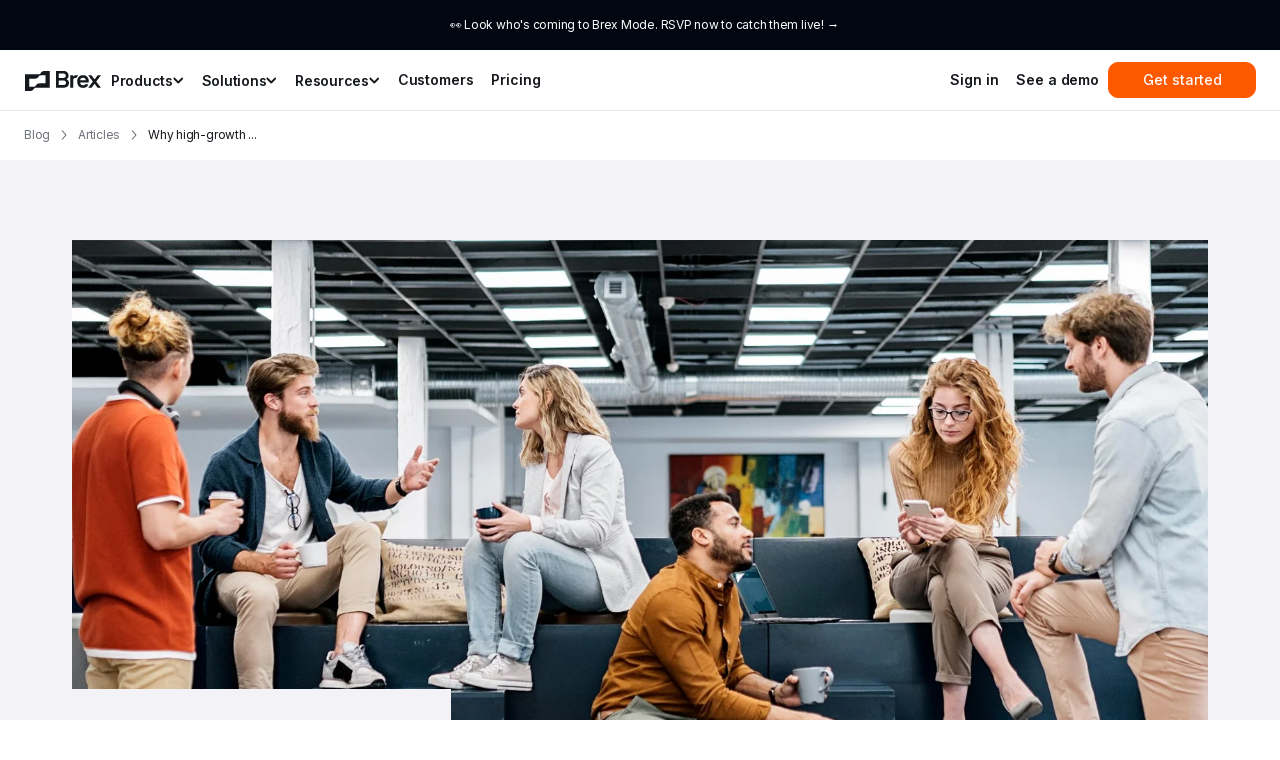

--- FILE ---
content_type: text/html; charset=utf-8
request_url: https://www.brex.com/journal/2022-survey
body_size: 43281
content:
<!DOCTYPE html><html lang="en-US"><head><meta charSet="utf-8" data-next-head=""/><meta name="viewport" content="width=device-width" data-next-head=""/><meta name="twitter:creator" content="@brexhq" data-next-head=""/><meta property="og:type" content="website" data-next-head=""/><meta property="og:site_name" content="Brex" data-next-head=""/><meta property="google-site-verification" content="eAZdeidNWAZX4lGjv_8MMSSUyOTNqN6Uw2MGzI-iHU8" data-next-head=""/><script type="application/ld+json" data-next-head="">{"@context":"https://schema.org","@type":"Corporation","legalName":"Brex","name":"Brex","url":"https://www.brex.com"}</script><title data-next-head="">Why high-growth companies are switching spend management platforms | Brex</title><meta name="robots" content="index,follow" data-next-head=""/><meta name="description" content="We asked CFOs and finance executives what they look for in a modern spend solution — and here’s what they said." data-next-head=""/><meta name="twitter:card" content="summary_large_image" data-next-head=""/><meta name="twitter:site" content="@brexHQ" data-next-head=""/><meta property="og:title" content="Why high-growth companies are switching spend management platforms" data-next-head=""/><meta property="og:description" content="We asked CFOs and finance executives what they look for in a modern spend solution — and here’s what they said." data-next-head=""/><meta property="og:url" content="https://www.brex.com/journal/2022-survey" data-next-head=""/><meta property="og:image" content="https://www.brex.com/api/proxy-image?url=https%3A%2F%2Fbrand.brex.com%2Ftransform%2F8565b46e-71ac-452b-9e65-fd848bb5f947%2F2022-survey-hero%3Fio%3Dtransform%3Afit%2Cwidth%3A1200" data-next-head=""/><link rel="canonical" href="https://www.brex.com/journal/2022-survey" data-next-head=""/><script type="application/ld+json" data-next-head="">{"@context":"https://schema.org","@type":"Article","datePublished":"2022-09-27","description":"We asked CFOs and finance executives what they look for in a modern spend solution — and here’s what they said.","mainEntityOfPage":{"@type":"WebPage","@id":"https://www.brex.com/journal/2022-survey"},"headline":"Why high-growth companies are switching spend management platforms","image":["https://www.brex.com/api/proxy-image?url=https%3A%2F%2Fbrand.brex.com%2Ftransform%2F8565b46e-71ac-452b-9e65-fd848bb5f947%2F2022-survey-hero%3Fio%3Dtransform%3Afit%2Cwidth%3A1200"],"dateModified":"2025-12-05T17:49:26Z"}</script><link rel="preconnect" href="https://cdn.lr-in-prod.com"/><link rel="dns-prefetch" href="https://transcend-cdn.com"/><link rel="dns-prefetch" href="https://js.qualified.com"/><link rel="dns-prefetch" href="https://ws.zoominfo.com"/><link rel="dns-prefetch" href="https://sc.brex.com"/><script async="" src="https://js.qualified.com/qualified.js?token=R8oV1WdUYLau36SK"></script><link rel="sitemap" type="application/xml" href="/sitemap/sitemap.xml"/><link rel="icon" type="image/x-icon" href="/favicon.ico"/><link rel="preload" href="/_next/static/media/1eff5a6cf292d683-s.p.woff2" as="font" type="font/woff2" crossorigin="anonymous" data-next-font="size-adjust"/><link rel="preload" href="/_next/static/media/fa59476567d03347-s.p.woff2" as="font" type="font/woff2" crossorigin="anonymous" data-next-font="size-adjust"/><link rel="preload" href="/_next/static/media/c5657490e93ed91a-s.p.woff2" as="font" type="font/woff2" crossorigin="anonymous" data-next-font="size-adjust"/><link rel="preload" href="/_next/static/media/e2b0d2635df8c3e8-s.p.woff2" as="font" type="font/woff2" crossorigin="anonymous" data-next-font="size-adjust"/><link rel="preload" href="/_next/static/media/272c17ecaad3395d-s.p.woff2" as="font" type="font/woff2" crossorigin="anonymous" data-next-font="size-adjust"/><link rel="preload" href="/_next/static/media/736f18f52e8d5d72-s.p.woff2" as="font" type="font/woff2" crossorigin="anonymous" data-next-font="size-adjust"/><link rel="preload" href="/_next/static/media/fc727f226c737876-s.p.woff2" as="font" type="font/woff2" crossorigin="anonymous" data-next-font="size-adjust"/><link rel="preload" href="/_next/static/media/806de4d605d3ad01-s.p.woff2" as="font" type="font/woff2" crossorigin="anonymous" data-next-font="size-adjust"/><script id="segment" type="text/javascript" data-nscript="beforeInteractive">!function(){var analytics=window.analytics=window.analytics||[];if(!analytics.initialize)if(analytics.invoked)window.console&&console.error&&console.error("Segment snippet included twice.");else{analytics.invoked=!0;analytics.methods=["trackSubmit","trackClick","trackLink","trackForm","pageview","identify","reset","group","track","ready","alias","debug","page","once","off","on","addSourceMiddleware","addIntegrationMiddleware","setAnonymousId","addDestinationMiddleware"];analytics.factory=function(e){return function(){var t=Array.prototype.slice.call(arguments);t.unshift(e);analytics.push(t);return analytics}};for(var e=0;e<analytics.methods.length;e++){var key=analytics.methods[e];analytics[key]=analytics.factory(key)}analytics.load=function(key,e){var t=document.createElement("script");t.type="text/javascript";t.async=!0;t.src="https://sc.brex.com/CXc64WFKf8/yhzkhYBo3r.min.js";var n=document.getElementsByTagName("script")[0];n.parentNode.insertBefore(t,n);analytics._loadOptions=e};analytics._writeKey="wabE1fmnxWO9Y4pXRJv99dErwnw9WEww";analytics._cdn = "https://sc.brex.com";analytics.SNIPPET_VERSION="4.15.3";
  }}();
              </script><link rel="preload" href="/_next/static/css/75b4c994e9d44447.css" as="style"/><link rel="stylesheet" href="/_next/static/css/75b4c994e9d44447.css" data-n-g=""/><noscript data-n-css=""></noscript><script defer="" nomodule="" src="/_next/static/chunks/polyfills-42372ed130431b0a.js"></script><script id="airgap" src="https://transcend-cdn.com/cm/b648b14a-6030-4ef2-bb7f-c9ff4c274cb8/airgap.js" data-cfasync="false" data-sync-endpoint="https://consent-sync.brex.com/consent-manager/b648b14a-6030-4ef2-bb7f-c9ff4c274cb8" defer="" data-nscript="beforeInteractive"></script><script defer="" src="/_next/static/chunks/53905.03b8e6d9e073e6af.js"></script><script defer="" src="/_next/static/chunks/48351.26a01e0b91f21134.js"></script><script defer="" src="/_next/static/chunks/bda872df-7616ad04b042c235.js"></script><script defer="" src="/_next/static/chunks/7894-508b383ed8295886.js"></script><script defer="" src="/_next/static/chunks/98146-473da31033847e6d.js"></script><script defer="" src="/_next/static/chunks/99349-214781bcbfe5a8a1.js"></script><script defer="" src="/_next/static/chunks/22870.c7b3ed6ea7b8b561.js"></script><script defer="" src="/_next/static/chunks/224c3f76-a546627ed53dac34.js"></script><script defer="" src="/_next/static/chunks/108a0219-709d318395cd458e.js"></script><script defer="" src="/_next/static/chunks/75340-2c047632f129b2a2.js"></script><script defer="" src="/_next/static/chunks/78766-1843dbaf869c5b2e.js"></script><script defer="" src="/_next/static/chunks/60756-af165e1dfdc3211c.js"></script><script defer="" src="/_next/static/chunks/21983-2010c35cc610eaf4.js"></script><script defer="" src="/_next/static/chunks/76-044f432e109bb750.js"></script><script defer="" src="/_next/static/chunks/85206-40e83d68dc25f53f.js"></script><script defer="" src="/_next/static/chunks/93704-40cb7b1a7236d6be.js"></script><script defer="" src="/_next/static/chunks/67326-72f4dd0b4bee1a7b.js"></script><script defer="" src="/_next/static/chunks/46493-5ddcf0ec39aa0baf.js"></script><script defer="" src="/_next/static/chunks/32338-15ba9cdeea4f5ab7.js"></script><script defer="" src="/_next/static/chunks/74543-93b82ca8990f1561.js"></script><script defer="" src="/_next/static/chunks/37564-47f5e970b128d042.js"></script><script defer="" src="/_next/static/chunks/31645-1f8a6229d9dba1a6.js"></script><script defer="" src="/_next/static/chunks/73123-ce4eb602ad72d175.js"></script><script defer="" src="/_next/static/chunks/56163-a9b225693f2bf35f.js"></script><script defer="" src="/_next/static/chunks/42113-f250a31e004cfe46.js"></script><script defer="" src="/_next/static/chunks/74060-97b78fc97129706e.js"></script><script defer="" src="/_next/static/chunks/88983.839c2c96b92dbc8f.js"></script><script defer="" src="/_next/static/chunks/32813.8bfe2daf3b66daad.js"></script><script defer="" src="/_next/static/chunks/98770.a9f58177db8018aa.js"></script><script defer="" src="/_next/static/chunks/94669.8d40f67d554ff8e8.js"></script><script defer="" src="/_next/static/chunks/10178.509aab7a3e2ed6a3.js"></script><script defer="" src="/_next/static/chunks/95760.9754716ba8264919.js"></script><script defer="" src="/_next/static/chunks/96203.346b14b9fc62e9ac.js"></script><script defer="" src="/_next/static/chunks/22063.154b7ad40cc028eb.js"></script><script defer="" src="/_next/static/chunks/34949.1a61f167630a7712.js"></script><script src="/_next/static/chunks/webpack-008f28635aba64ea.js" defer=""></script><script src="/_next/static/chunks/framework-bbb29e8dba36ca98.js" defer=""></script><script src="/_next/static/chunks/main-f5cdcb9173946667.js" defer=""></script><script src="/_next/static/chunks/pages/_app-337c5f0bb4efdbb8.js" defer=""></script><script src="/_next/static/chunks/16865-99830400524c7b92.js" defer=""></script><script src="/_next/static/chunks/29359-a3ee880de1251f71.js" defer=""></script><script src="/_next/static/chunks/69273-319269c8e1e60883.js" defer=""></script><script src="/_next/static/chunks/88810-ceecda468029e8e0.js" defer=""></script><script src="/_next/static/chunks/96842-2da053ffe8cd149f.js" defer=""></script><script src="/_next/static/chunks/96914-aa182f46db54763e.js" defer=""></script><script src="/_next/static/chunks/93220-a2020091c1d1270d.js" defer=""></script><script src="/_next/static/chunks/5294-e8295bf783909442.js" defer=""></script><script src="/_next/static/chunks/93971-bc010b1a4389b487.js" defer=""></script><script src="/_next/static/chunks/85340-fd51ee131cdea86b.js" defer=""></script><script src="/_next/static/chunks/pages/journal/%5B...slug%5D-0e1e9422351833c2.js" defer=""></script><script src="/_next/static/nxpLmRXuvs5rIWviq_jUu/_buildManifest.js" defer=""></script><script src="/_next/static/nxpLmRXuvs5rIWviq_jUu/_ssgManifest.js" defer=""></script><style id="__jsx-2714674289">:root{--font-inter:'inter', 'inter Fallback';--font-flecha:'flecha', 'flecha Fallback';--font-bronzea:'bronzea', 'bronzea Fallback';--font-space-mono:'Space Mono', 'Space Mono Fallback'}</style></head><body><noscript><iframe title="gtm noscript" src="https://www.googletagmanager.com/ns.html?id=GTM-T5787G2" height="0" width="0" style="display:none;visibility:hidden"></iframe></noscript><div id="__next"><div class="jsx-2714674289 __className_6f2c77 __variable_be5ef9 __variable_2852c7 __variable_a5bf43"><!--$--><!--/$--><svg width="0" height="0" viewBox="0 0 0 0" fill="none" xmlns="http://www.w3.org/2000/svg" style="display:block"><defs><linearGradient id="peach-cyan-gradient-light" x1="0%" y1="0%" x2="100%" y2="100%"><stop offset="0%" stop-color="#FFBC96"></stop><stop offset="100%" stop-color="#91ECEA"></stop></linearGradient><linearGradient id="peach-cyan-gradient-dark" x1="0%" y1="0%" x2="100%" y2="100%"><stop offset="0%" stop-color="#4BB4B1"></stop><stop offset="100%" stop-color="#E8905E"></stop></linearGradient></defs></svg><style data-emotion="css-global 1y0ukjn">#ada-button-frame{display:none;}#ada-chat-frame{--padding:80px;right:var(--padding)!important;bottom:var(--padding)!important;}@media(max-width: 1023px){#ada-chat-frame{--padding:64px;}}@media(max-width: 766px){#ada-chat-frame{right:0!important;bottom:0!important;}}</style><div style="height:auto;opacity:1"><style data-emotion="css m62g7c">.css-m62g7c{padding-top:16px;padding-right:0;padding-bottom:16px;padding-left:0;margin-top:0;margin-right:0;margin-bottom:0;margin-left:0;width:100%;height:auto;background:#000710;overflow:visible;display:block;}@media(max-width: 1023px){.css-m62g7c{display:block;}}@media(max-width: 766px){.css-m62g7c{display:block;padding-top:16px;padding-right:0;padding-bottom:16px;padding-left:0;margin-top:0;margin-right:0;margin-bottom:0;margin-left:0;}}</style><section class="css-m62g7c"><style data-emotion="css 3zsl51">.css-3zsl51{max-width:2500px;width:auto;height:auto;margin-top:0;margin-right:auto;margin-bottom:0;margin-left:auto;}</style><div class="css-3zsl51"><style data-emotion="css 3spnol">.css-3spnol{display:-webkit-box;display:-webkit-flex;display:-ms-flexbox;display:flex;-webkit-flex-direction:row;-ms-flex-direction:row;flex-direction:row;-webkit-align-items:initial;-webkit-box-align:initial;-ms-flex-align:initial;align-items:initial;-webkit-box-pack:center;-ms-flex-pack:center;-webkit-justify-content:center;justify-content:center;padding-top:0;padding-right:16px;padding-bottom:0;padding-left:24px;gap:0;color:#FCFCFD;-webkit-mask-image:initial;}@media(max-width: 1023px){.css-3spnol{display:-webkit-box;display:-webkit-flex;display:-ms-flexbox;display:flex;-webkit-flex-direction:row;-ms-flex-direction:row;flex-direction:row;-webkit-align-items:initial;-webkit-box-align:initial;-ms-flex-align:initial;align-items:initial;-webkit-box-pack:center;-ms-flex-pack:center;-webkit-justify-content:center;justify-content:center;padding-top:0;padding-right:16px;padding-bottom:0;padding-left:24px;gap:0;color:#FCFCFD;-webkit-mask-image:initial;}}@media(max-width: 766px){.css-3spnol{display:-webkit-box;display:-webkit-flex;display:-ms-flexbox;display:flex;-webkit-flex-direction:row;-ms-flex-direction:row;flex-direction:row;-webkit-align-items:initial;-webkit-box-align:initial;-ms-flex-align:initial;align-items:initial;-webkit-box-pack:center;-ms-flex-pack:center;-webkit-justify-content:center;justify-content:center;padding-top:0;padding-right:16px;padding-bottom:0;padding-left:24px;gap:0;color:#FCFCFD;-webkit-mask-image:initial;}}</style><div class="css-3spnol"><style data-emotion="css 1m677u2">.css-1m677u2{display:-webkit-box;display:-webkit-flex;display:-ms-flexbox;display:flex;-webkit-flex-direction:row;-ms-flex-direction:row;flex-direction:row;-webkit-align-items:center;-webkit-box-align:center;-ms-flex-align:center;align-items:center;-webkit-box-pack:center;-ms-flex-pack:center;-webkit-justify-content:center;justify-content:center;padding-top:0;padding-right:32px;padding-bottom:0;padding-left:32px;gap:0;-webkit-flex:1;-ms-flex:1;flex:1;text-align:center;-webkit-mask-image:initial;}@media(max-width: 1023px){.css-1m677u2{display:-webkit-box;display:-webkit-flex;display:-ms-flexbox;display:flex;-webkit-flex-direction:row;-ms-flex-direction:row;flex-direction:row;-webkit-align-items:center;-webkit-box-align:center;-ms-flex-align:center;align-items:center;-webkit-box-pack:center;-ms-flex-pack:center;-webkit-justify-content:center;justify-content:center;padding-top:0;padding-right:32px;padding-bottom:0;padding-left:32px;gap:0;-webkit-flex:1;-ms-flex:1;flex:1;text-align:center;-webkit-mask-image:initial;}}@media(max-width: 766px){.css-1m677u2{display:-webkit-box;display:-webkit-flex;display:-ms-flexbox;display:flex;-webkit-flex-direction:row;-ms-flex-direction:row;flex-direction:row;-webkit-align-items:center;-webkit-box-align:center;-ms-flex-align:center;align-items:center;-webkit-box-pack:center;-ms-flex-pack:center;-webkit-justify-content:center;justify-content:center;padding-top:0;padding-right:32px;padding-bottom:0;padding-left:32px;gap:0;-webkit-flex:1;-ms-flex:1;flex:1;text-align:center;-webkit-mask-image:initial;}}.css-1m677u2 a{-webkit-text-decoration:none!important;text-decoration:none!important;}</style><div class="css-1m677u2"><style data-emotion="css c9tp22">.css-c9tp22{max-width:760px;}.css-c9tp22>*:last-child{margin-bottom:0;}</style><div class="css-c9tp22"><style data-emotion="css t5u6f8">.css-t5u6f8{font-family:var(--font-inter),sans-serif;color:#FCFCFD;margin:0;-webkit-transition:opacity .25s ease-in -out;transition:opacity .25s ease-in -out;font-size:12px;line-height:18px;letter-spacing:-0.24px;font-feature-settings:"cv01" 1,"ss01" 0,"ss03" 1,"zero" 0,"liga" 0,"calt" 0,"cv10" 1,"cv05" 0;margin-top:0;margin-right:0;margin-bottom:16px;margin-left:0;white-space:pre-wrap;}@media(min-width: 1024px){.css-t5u6f8{font-size:12px;line-height:18px;font-variation-settings:"wght" 400;letter-spacing:-0.24px;font-feature-settings:"cv01" 1,"ss01" 0,"ss03" 1,"zero" 0,"liga" 0,"calt" 0,"cv10" 1,"cv05" 0;margin-top:0;margin-right:0;margin-bottom:16px;margin-left:0;}}@media(max-width: 1023px){.css-t5u6f8{font-size:12px;line-height:18px;font-variation-settings:"wght" 400;letter-spacing:-0.24px;font-feature-settings:"cv01" 1,"ss01" 0,"ss03" 1,"zero" 0,"liga" 0,"calt" 0,"cv10" 1,"cv05" 0;margin-top:0;margin-right:0;margin-bottom:16px;margin-left:0;}}@media(max-width: 766px){.css-t5u6f8{font-size:12px;line-height:18px;font-variation-settings:"wght" 400;letter-spacing:-0.24px;font-feature-settings:"cv01" 1,"ss01" 0,"ss03" 1,"zero" 0,"liga" 0,"calt" 0,"cv10" 1,"cv05" 0;margin-top:0;margin-right:0;margin-bottom:16px;margin-left:0;}}.css-t5u6f8 a{-webkit-text-decoration:underline;text-decoration:underline;color:inherit;}.css-t5u6f8 a:hover{opacity:0.8;color:inherit;}.css-t5u6f8>a{-webkit-text-decoration:underline;text-decoration:underline;color:inherit;}.css-t5u6f8>a:hover{opacity:0.8;color:inherit;}.css-t5u6f8 ul{font-size:12px;line-height:18px;font-variation-settings:"wght" 400;letter-spacing:-0.24px;font-feature-settings:"cv01" 1,"ss01" 0,"ss03" 1,"zero" 0,"liga" 0,"calt" 0,"cv10" 1,"cv05" 0;margin-top:0;margin-right:0;margin-bottom:16px;margin-left:0;}@media(min-width: 1024px){.css-t5u6f8 ul{font-size:12px;line-height:18px;font-variation-settings:"wght" 400;letter-spacing:-0.24px;font-feature-settings:"cv01" 1,"ss01" 0,"ss03" 1,"zero" 0,"liga" 0,"calt" 0,"cv10" 1,"cv05" 0;margin-top:0;margin-right:0;margin-bottom:16px;margin-left:0;}}@media(max-width: 1023px){.css-t5u6f8 ul{font-size:12px;line-height:18px;font-variation-settings:"wght" 400;letter-spacing:-0.24px;font-feature-settings:"cv01" 1,"ss01" 0,"ss03" 1,"zero" 0,"liga" 0,"calt" 0,"cv10" 1,"cv05" 0;margin-top:0;margin-right:0;margin-bottom:16px;margin-left:0;}}@media(max-width: 766px){.css-t5u6f8 ul{font-size:12px;line-height:18px;font-variation-settings:"wght" 400;letter-spacing:-0.24px;font-feature-settings:"cv01" 1,"ss01" 0,"ss03" 1,"zero" 0,"liga" 0,"calt" 0,"cv10" 1,"cv05" 0;margin-top:0;margin-right:0;margin-bottom:16px;margin-left:0;}}.css-t5u6f8 ol{font-size:12px;line-height:18px;font-variation-settings:"wght" 400;letter-spacing:-0.24px;font-feature-settings:"cv01" 1,"ss01" 0,"ss03" 1,"zero" 0,"liga" 0,"calt" 0,"cv10" 1,"cv05" 0;margin-top:0;margin-right:0;margin-bottom:16px;margin-left:0;}@media(min-width: 1024px){.css-t5u6f8 ol{font-size:12px;line-height:18px;font-variation-settings:"wght" 400;letter-spacing:-0.24px;font-feature-settings:"cv01" 1,"ss01" 0,"ss03" 1,"zero" 0,"liga" 0,"calt" 0,"cv10" 1,"cv05" 0;margin-top:0;margin-right:0;margin-bottom:16px;margin-left:0;}}@media(max-width: 1023px){.css-t5u6f8 ol{font-size:12px;line-height:18px;font-variation-settings:"wght" 400;letter-spacing:-0.24px;font-feature-settings:"cv01" 1,"ss01" 0,"ss03" 1,"zero" 0,"liga" 0,"calt" 0,"cv10" 1,"cv05" 0;margin-top:0;margin-right:0;margin-bottom:16px;margin-left:0;}}@media(max-width: 766px){.css-t5u6f8 ol{font-size:12px;line-height:18px;font-variation-settings:"wght" 400;letter-spacing:-0.24px;font-feature-settings:"cv01" 1,"ss01" 0,"ss03" 1,"zero" 0,"liga" 0,"calt" 0,"cv10" 1,"cv05" 0;margin-top:0;margin-right:0;margin-bottom:16px;margin-left:0;}}</style><p class="css-t5u6f8"> 👀 <style data-emotion="css 1ic6daz">.css-1ic6daz{-webkit-text-decoration:underline;text-decoration:underline;}.css-1ic6daz:hover{color:#FF6B18;}.css-1ic6daz:active{color:#FF3D00;}.css-1ic6daz.legacy{color:#FF5900;-webkit-text-decoration:none;text-decoration:none;}.css-1ic6daz.legacy:hover{color:#FF6B18;}.css-1ic6daz.legacy:active{color:#FF3D00;}</style><a rel="noopener noreferrer" href="https://events.brex.com/mode" data-testid="rebirth-link" target="_blank" class="css-1ic6daz">Look who&#x27;s coming to Brex Mode. RSVP now to catch them live! →</a> </p></div></div></div></div></section></div><style data-emotion="css 1rvfnl6">@media(max-width: 960px){.css-1rvfnl6{display:none;}}</style><style data-emotion="css 1rd5kn8">.css-1rd5kn8{z-index:10;position:-webkit-sticky;position:sticky;top:0;background:#FFFFFF;box-shadow:0 1px 0 0 rgba(66, 87, 138, 0.15);}@media(max-width: 960px){.css-1rd5kn8{display:none;}}</style><div class="css-1rd5kn8" role="presentation"><header><style data-emotion="css zfmdwl">.css-zfmdwl{padding-top:0;padding-right:24px;padding-bottom:0;padding-left:24px;background:#FFFFFF;display:-webkit-box;display:-webkit-flex;display:-ms-flexbox;display:flex;-webkit-box-pack:justify;-webkit-justify-content:space-between;justify-content:space-between;-webkit-align-items:center;-webkit-box-align:center;-ms-flex-align:center;align-items:center;color:#15191E;height:60px;max-width:1680px;margin:0 auto;}</style><nav class="css-zfmdwl"><style data-emotion="css 1irzh0v">.css-1irzh0v{display:-webkit-box;display:-webkit-flex;display:-ms-flexbox;display:flex;-webkit-align-items:center;-webkit-box-align:center;-ms-flex-align:center;align-items:center;list-style-type:none;height:100%;padding:0;margin:0;gap:20px;width:100%;}@media(max-width: 1023px){.css-1irzh0v{gap:10px;}}</style><ul role="menubar" class="css-1irzh0v"><li role="none"><style data-emotion="css xnby84">.css-xnby84{-webkit-text-decoration:unset;text-decoration:unset;color:unset;display:inline-block;margin-top:0;margin-right:0;margin-bottom:0;margin-left:0;}.css-xnby84:hover{-webkit-text-decoration:unset;text-decoration:unset;color:unset;}</style><a data-testid="rebirth-link" target="_self" aria-label="Brex logo" role="menuitem" tabindex="0" class="css-xnby84" href="/"><style data-emotion="css wx3r5y">.css-wx3r5y>svg{width:78px;height:20px;}@media(max-width: 1023px){.css-wx3r5y>svg{width:78px;height:20px;}}@media(max-width: 766px){.css-wx3r5y>svg{width:92px;height:24px;}}</style><div class="css-wx3r5y"><svg width="78" height="20" viewBox="0 0 122 32" fill="none"><path d="M82.3 6.613c-2.158 0-3.822.769-5.366 2.374v-2h-4.238v19.68h4.56V15.253c0-2.613 1.556-4.266 3.917-4.266.429 0 .805.053 1.073.106l3.165-4.16c-1.234-.213-2.307-.32-3.112-.32zM121.625 6.987h-5.258l-4.855 6.419-4.855-6.42h-5.258l7.418 9.917-7.418 9.764h5.365l4.721-6.226 4.721 6.226h5.419l-7.468-9.748 7.468-9.932zM25.86 2.56c-1.556 2.08-1.932 2.773-3.434 2.773H0V32h8.799c1.985 0 3.916-.96 5.15-2.56 1.61-2.133 1.824-2.773 3.38-2.773h22.48V0h-8.853c-1.985 0-3.916.96-5.097 2.56zm6.974 17.227h-9.389c-2.039 0-3.916.853-5.15 2.506-1.61 2.134-1.932 2.774-3.434 2.774h-7.94v-12.8h9.389c2.038 0 3.916-.96 5.15-2.56 1.61-2.08 2.039-2.72 3.487-2.72h7.887v12.8zM66.526 13.227c1.986-1.12 3.38-3.094 3.38-5.707 0-3.84-2.95-7.52-7.242-7.52H49.788v26.667h12.876c4.667 0 7.886-3.307 7.886-7.467 0-2.453-1.126-4.587-4.024-5.973zM54.348 4.16h7.94c1.985 0 3.165 1.867 3.165 3.52 0 2.027-1.77 3.413-3.433 3.413h-7.672V4.16zm7.672 18.347h-7.672v-7.254h7.94c2.039 0 3.702 1.76 3.702 3.574 0 2.026-2.092 3.68-3.97 3.68z" fill="currentColor"></path><path d="M96.839 21.013c-.751 1.174-2.2 1.867-3.81 1.867-2.52 0-4.613-1.707-4.613-4.32h13.627c.215-.8.268-1.173.268-1.867 0-5.973-3.702-10.08-9.281-10.08-5.473 0-9.335 3.894-9.335 10.24 0 6.187 3.701 10.187 9.442 10.187 4.024 0 7.565-1.973 8.584-6.027h-4.882zm-3.81-10.24c2.522 0 4.454 1.6 4.4 4h-8.96c0-2.346 2.04-4 4.56-4z" fill="currentColor"></path></svg></div></a></li><li role="none"><style data-emotion="css 55zzdl">.css-55zzdl{display:-webkit-box;display:-webkit-flex;display:-ms-flexbox;display:flex;-webkit-align-items:center;-webkit-box-align:center;-ms-flex-align:center;align-items:center;gap:8px;padding:4px 8px;background:none;border:1px solid transparent;border-radius:6px;cursor:pointer;}.css-55zzdl:focus{outline:none;}</style><button type="button" role="menuitem" aria-haspopup="true" aria-expanded="false" tabindex="-1" class="css-55zzdl"><style data-emotion="css 1bd8tgo">.css-1bd8tgo{font-variation-settings:'wght' 600!important;}</style><style data-emotion="css 1pkgpg1">.css-1pkgpg1{font-family:var(--font-inter),sans-serif;color:#15191E;margin:0;-webkit-transition:opacity .25s ease-in -out;transition:opacity .25s ease-in -out;font-size:14px;line-height:21px;letter-spacing:-0.28px;font-feature-settings:"cv01" 1,"ss01" 0,"ss03" 1,"zero" 0,"liga" 0,"calt" 0,"cv10" 1,"cv05" 0;white-space:pre-wrap;font-variation-settings:'wght' 600!important;}@media(min-width: 1024px){.css-1pkgpg1{font-size:14px;line-height:21px;font-variation-settings:"wght" 400;letter-spacing:-0.28px;font-feature-settings:"cv01" 1,"ss01" 0,"ss03" 1,"zero" 0,"liga" 0,"calt" 0,"cv10" 1,"cv05" 0;}}@media(max-width: 1023px){.css-1pkgpg1{font-size:14px;line-height:21px;font-variation-settings:"wght" 400;letter-spacing:-0.28px;font-feature-settings:"cv01" 1,"ss01" 0,"ss03" 1,"zero" 0,"liga" 0,"calt" 0,"cv10" 1,"cv05" 0;}}@media(max-width: 766px){.css-1pkgpg1{font-size:14px;line-height:21px;font-variation-settings:"wght" 400;letter-spacing:-0.28px;font-feature-settings:"cv01" 1,"ss01" 0,"ss03" 1,"zero" 0,"liga" 0,"calt" 0,"cv10" 1,"cv05" 0;}}.css-1pkgpg1 a{-webkit-text-decoration:underline;text-decoration:underline;color:inherit;}.css-1pkgpg1 a:hover{opacity:0.8;color:inherit;}.css-1pkgpg1>a{-webkit-text-decoration:underline;text-decoration:underline;color:inherit;}.css-1pkgpg1>a:hover{opacity:0.8;color:inherit;}.css-1pkgpg1 ul{font-size:14px;line-height:21px;font-variation-settings:"wght" 400;letter-spacing:-0.28px;font-feature-settings:"cv01" 1,"ss01" 0,"ss03" 1,"zero" 0,"liga" 0,"calt" 0,"cv10" 1,"cv05" 0;}@media(min-width: 1024px){.css-1pkgpg1 ul{font-size:14px;line-height:21px;font-variation-settings:"wght" 400;letter-spacing:-0.28px;font-feature-settings:"cv01" 1,"ss01" 0,"ss03" 1,"zero" 0,"liga" 0,"calt" 0,"cv10" 1,"cv05" 0;}}@media(max-width: 1023px){.css-1pkgpg1 ul{font-size:14px;line-height:21px;font-variation-settings:"wght" 400;letter-spacing:-0.28px;font-feature-settings:"cv01" 1,"ss01" 0,"ss03" 1,"zero" 0,"liga" 0,"calt" 0,"cv10" 1,"cv05" 0;}}@media(max-width: 766px){.css-1pkgpg1 ul{font-size:14px;line-height:21px;font-variation-settings:"wght" 400;letter-spacing:-0.28px;font-feature-settings:"cv01" 1,"ss01" 0,"ss03" 1,"zero" 0,"liga" 0,"calt" 0,"cv10" 1,"cv05" 0;}}.css-1pkgpg1 ol{font-size:14px;line-height:21px;font-variation-settings:"wght" 400;letter-spacing:-0.28px;font-feature-settings:"cv01" 1,"ss01" 0,"ss03" 1,"zero" 0,"liga" 0,"calt" 0,"cv10" 1,"cv05" 0;}@media(min-width: 1024px){.css-1pkgpg1 ol{font-size:14px;line-height:21px;font-variation-settings:"wght" 400;letter-spacing:-0.28px;font-feature-settings:"cv01" 1,"ss01" 0,"ss03" 1,"zero" 0,"liga" 0,"calt" 0,"cv10" 1,"cv05" 0;}}@media(max-width: 1023px){.css-1pkgpg1 ol{font-size:14px;line-height:21px;font-variation-settings:"wght" 400;letter-spacing:-0.28px;font-feature-settings:"cv01" 1,"ss01" 0,"ss03" 1,"zero" 0,"liga" 0,"calt" 0,"cv10" 1,"cv05" 0;}}@media(max-width: 766px){.css-1pkgpg1 ol{font-size:14px;line-height:21px;font-variation-settings:"wght" 400;letter-spacing:-0.28px;font-feature-settings:"cv01" 1,"ss01" 0,"ss03" 1,"zero" 0,"liga" 0,"calt" 0,"cv10" 1,"cv05" 0;}}</style><span class="css-1pkgpg1">Products</span><style data-emotion="css pgo1du">.css-pgo1du{view-box:0 0 11 7;fill:none;width:11px;height:7px;-webkit-transform:rotate(180deg);-moz-transform:rotate(180deg);-ms-transform:rotate(180deg);transform:rotate(180deg);}</style><svg xmlns="http://www.w3.org/2000/svg" class="css-pgo1du"><path d="M9.61914 5.42871L5.77152 1.53977L1.9239 5.42871" stroke="#15191E" stroke-width="1.92381" stroke-linecap="round" stroke-linejoin="round"></path></svg></button></li><li role="none"><button type="button" role="menuitem" aria-haspopup="true" aria-expanded="false" tabindex="-1" class="css-55zzdl"><span class="css-1pkgpg1">Solutions</span><svg xmlns="http://www.w3.org/2000/svg" class="css-pgo1du"><path d="M9.61914 5.42871L5.77152 1.53977L1.9239 5.42871" stroke="#15191E" stroke-width="1.92381" stroke-linecap="round" stroke-linejoin="round"></path></svg></button></li><li role="none"><button type="button" role="menuitem" aria-haspopup="true" aria-expanded="false" tabindex="-1" class="css-55zzdl"><span class="css-1pkgpg1">Resources</span><svg xmlns="http://www.w3.org/2000/svg" class="css-pgo1du"><path d="M9.61914 5.42871L5.77152 1.53977L1.9239 5.42871" stroke="#15191E" stroke-width="1.92381" stroke-linecap="round" stroke-linejoin="round"></path></svg></button></li><li role="none"><style data-emotion="css 1vrg50">.css-1vrg50{font-size:14px;line-height:20px;font-weight:600;letter-spacing:-0.14px;border:1px solid transparent;border-radius:10px;padding-top:4px;padding-right:8px;padding-bottom:4px;padding-left:8px;white-space:nowrap;}.css-1vrg50:focus{outline:none;border-color:#D0D2DD;}</style><style data-emotion="css 1s4nk7l">.css-1s4nk7l{-webkit-text-decoration:unset;text-decoration:unset;color:unset;display:inline-block;margin-top:0;margin-right:0;margin-bottom:0;margin-left:0;font-size:14px;line-height:20px;font-weight:600;letter-spacing:-0.14px;border:1px solid transparent;border-radius:10px;padding-top:4px;padding-right:8px;padding-bottom:4px;padding-left:8px;white-space:nowrap;}.css-1s4nk7l:hover{-webkit-text-decoration:unset;text-decoration:unset;color:unset;}.css-1s4nk7l:focus{outline:none;border-color:#D0D2DD;}</style><a data-testid="rebirth-link" target="_self" role="menuitem" tabindex="-1" class="css-1s4nk7l" href="/customers">Customers</a></li><li role="none"><a data-testid="rebirth-link" target="_self" role="menuitem" tabindex="-1" class="css-1s4nk7l" href="/pricing">Pricing</a></li></ul><style data-emotion="css cr7ld3">.css-cr7ld3{display:-webkit-box;display:-webkit-flex;display:-ms-flexbox;display:flex;-webkit-align-items:center;-webkit-box-align:center;-ms-flex-align:center;align-items:center;list-style-type:none;height:100%;padding:0;margin:0;gap:20px;}@media(max-width: 1023px){.css-cr7ld3{gap:10px;}}</style><ul role="menubar" class="css-cr7ld3"><li role="none"><a data-testid="rebirth-link" target="_self" role="menuitem" tabindex="-1" class="css-1s4nk7l" href="https://dashboard.brex.com/">Sign in</a></li><li role="none"><a data-testid="rebirth-link" target="_self" role="menuitem" tabindex="-1" class="css-1s4nk7l" href="/book-a-demo">See a demo</a></li><li role="none"><style data-emotion="css 16l5ye2">.css-16l5ye2{display:-webkit-box;display:-webkit-flex;display:-ms-flexbox;display:flex;-webkit-align-items:center;-webkit-box-align:center;-ms-flex-align:center;align-items:center;-webkit-box-pack:center;-ms-flex-pack:center;-webkit-justify-content:center;justify-content:center;width:initial;color:#FCFCFD;-webkit-text-decoration:none;text-decoration:none;font-family:var(--font-inter),sans-serif;font-variation-settings:"wght" 500;white-space:nowrap;opacity:initial;background:none;background-color:#FF5900;border-radius:10px;-webkit-transition:all 0.5s ease;transition:all 0.5s ease;border:1px solid #FF5900;margin-top:24px;margin-right:0;margin-bottom:24px;margin-left:0;min-width:148px;height:36px;padding-top:0;padding-right:12px;padding-bottom:0;padding-left:12px;font-size:14px;line-height:22px;}.css-16l5ye2>svg{color:inherit;}.css-16l5ye2:hover{color:#FCFCFD;background-color:#FF6B18;border-color:#FF6B18;-webkit-text-decoration:none;text-decoration:none;}.css-16l5ye2:hover svg{color:#15191E;}.css-16l5ye2:active{color:#FF5900;background-color:#FF3D00;border-color:#FF3D00;-webkit-text-decoration:none;text-decoration:none;}.css-16l5ye2:focus,.css-16l5ye2:focus-visible{outline-offset:2px;-webkit-text-decoration:none;text-decoration:none;outline:2px solid #FF5900;border-color:#FF5900;color:#FCFCFD;background-color:#FF6B18;}@media(max-width: 1023px){.css-16l5ye2{min-width:148px;height:36px;padding-top:0;padding-right:12px;padding-bottom:0;padding-left:12px;width:initial;font-size:14px;line-height:22px;}}@media(max-width: 766px){.css-16l5ye2{min-width:148px;height:36px;padding-top:0;padding-right:12px;padding-bottom:0;padding-left:12px;width:initial;font-size:14px;line-height:22px;}}</style><a data-testid="rebirth-link" target="_self" role="menuitem" tabindex="-1" class="css-16l5ye2" href="/signup">Get started</a></li></ul></nav></header></div><style data-emotion="css kdym2h">.css-kdym2h{display:none;}@media(max-width: 960px){.css-kdym2h{display:-webkit-box;display:-webkit-unset;display:-ms-unsetbox;display:unset;}}</style><style data-emotion="css lxg4sg">.css-lxg4sg{z-index:10;position:-webkit-sticky;position:sticky;top:0;display:none;}@media(max-width: 960px){.css-lxg4sg{display:-webkit-box;display:-webkit-unset;display:-ms-unsetbox;display:unset;}}</style><header class="css-lxg4sg"><style data-emotion="css bc2qtg">.css-bc2qtg{display:-webkit-box;display:-webkit-flex;display:-ms-flexbox;display:flex;-webkit-box-pack:justify;-webkit-justify-content:space-between;justify-content:space-between;-webkit-align-items:center;-webkit-box-align:center;-ms-flex-align:center;align-items:center;background:#FFFFFF;border-bottom:1px solid rgba(66, 87, 138, 0.15);color:#15191E;padding-top:12px;padding-right:24px;padding-bottom:12px;padding-left:24px;height:60px;}</style><nav class="css-bc2qtg"><style data-emotion="css b1qfwd">.css-b1qfwd{display:-webkit-box;display:-webkit-flex;display:-ms-flexbox;display:flex;-webkit-align-items:center;-webkit-box-align:center;-ms-flex-align:center;align-items:center;list-style:none;height:100%;padding:0;margin:0;gap:10px;}</style><ul class="css-b1qfwd"><li><style data-emotion="css 1m8qqpw">.css-1m8qqpw{display:-webkit-box;display:-webkit-flex;display:-ms-flexbox;display:flex;-webkit-align-items:center;-webkit-box-align:center;-ms-flex-align:center;align-items:center;background:transparent;border:none;cursor:pointer;color:#15191E;padding:0;}</style><button aria-label="Open menu" class="css-1m8qqpw"><style data-emotion="css zts7ze">.css-zts7ze>svg{width:initial;height:12px;}@media(max-width: 1023px){.css-zts7ze>svg{width:initial;height:12px;}}@media(max-width: 766px){.css-zts7ze>svg{width:initial;height:12px;}}</style><div class="css-zts7ze"><svg height="12" viewBox="0 0 20 14" fill="none"><path stroke="currentColor" stroke-width="2" d="M0 1h20M0 7h20M0 13h20"></path></svg></div></button></li><li><style data-emotion="css xnby84">.css-xnby84{-webkit-text-decoration:unset;text-decoration:unset;color:unset;display:inline-block;margin-top:0;margin-right:0;margin-bottom:0;margin-left:0;}.css-xnby84:hover{-webkit-text-decoration:unset;text-decoration:unset;color:unset;}</style><a data-testid="rebirth-link" target="_self" aria-label="Brex logo" class="css-xnby84" href="/"><style data-emotion="css 1yf9w2e">.css-1yf9w2e>svg{width:initial;height:20px;}@media(max-width: 1023px){.css-1yf9w2e>svg{width:initial;height:20px;}}@media(max-width: 766px){.css-1yf9w2e>svg{width:initial;height:20px;}}</style><div class="css-1yf9w2e"><svg height="20" viewBox="0 0 122 32" fill="none"><path d="M82.3 6.613c-2.158 0-3.822.769-5.366 2.374v-2h-4.238v19.68h4.56V15.253c0-2.613 1.556-4.266 3.917-4.266.429 0 .805.053 1.073.106l3.165-4.16c-1.234-.213-2.307-.32-3.112-.32zM121.625 6.987h-5.258l-4.855 6.419-4.855-6.42h-5.258l7.418 9.917-7.418 9.764h5.365l4.721-6.226 4.721 6.226h5.419l-7.468-9.748 7.468-9.932zM25.86 2.56c-1.556 2.08-1.932 2.773-3.434 2.773H0V32h8.799c1.985 0 3.916-.96 5.15-2.56 1.61-2.133 1.824-2.773 3.38-2.773h22.48V0h-8.853c-1.985 0-3.916.96-5.097 2.56zm6.974 17.227h-9.389c-2.039 0-3.916.853-5.15 2.506-1.61 2.134-1.932 2.774-3.434 2.774h-7.94v-12.8h9.389c2.038 0 3.916-.96 5.15-2.56 1.61-2.08 2.039-2.72 3.487-2.72h7.887v12.8zM66.526 13.227c1.986-1.12 3.38-3.094 3.38-5.707 0-3.84-2.95-7.52-7.242-7.52H49.788v26.667h12.876c4.667 0 7.886-3.307 7.886-7.467 0-2.453-1.126-4.587-4.024-5.973zM54.348 4.16h7.94c1.985 0 3.165 1.867 3.165 3.52 0 2.027-1.77 3.413-3.433 3.413h-7.672V4.16zm7.672 18.347h-7.672v-7.254h7.94c2.039 0 3.702 1.76 3.702 3.574 0 2.026-2.092 3.68-3.97 3.68z" fill="currentColor"></path><path d="M96.839 21.013c-.751 1.174-2.2 1.867-3.81 1.867-2.52 0-4.613-1.707-4.613-4.32h13.627c.215-.8.268-1.173.268-1.867 0-5.973-3.702-10.08-9.281-10.08-5.473 0-9.335 3.894-9.335 10.24 0 6.187 3.701 10.187 9.442 10.187 4.024 0 7.565-1.973 8.584-6.027h-4.882zm-3.81-10.24c2.522 0 4.454 1.6 4.4 4h-8.96c0-2.346 2.04-4 4.56-4z" fill="currentColor"></path></svg></div></a></li></ul><ul class="css-b1qfwd"><li><style data-emotion="css kwg4iu">.css-kwg4iu{font-size:14px;line-height:20px;font-weight:600;letter-spacing:-0.14px;display:-webkit-box;display:-webkit-flex;display:-ms-flexbox;display:flex;-webkit-align-items:center;-webkit-box-align:center;-ms-flex-align:center;align-items:center;-webkit-text-decoration:none;text-decoration:none;background:#FF5900;color:white;border-radius:7px;padding:8px;}</style><a data-testid="rebirth-link" class="css-kwg4iu" href="/signup">Get started</a> </li></ul></nav></header><style data-emotion="css-global 8xkdlg">html,body{--brex-nav-height:60px;--brex-sticky-padding:24px;--brex-base-scroll-padding:calc(var(--brex-nav-height) + var(--brex-sticky-padding));--brex-scroll-padding:var(--brex-base-scroll-padding);scroll-padding-top:var(--brex-scroll-padding);}</style><main><style data-emotion="css 1emrzb9">.css-1emrzb9{padding-top:0;padding-right:0;padding-bottom:0;padding-left:0;margin-top:0;margin-right:0;margin-bottom:0;margin-left:0;width:100%;height:auto;background:#FFFFFF;overflow:visible;display:block;}@media(max-width: 1023px){.css-1emrzb9{display:block;}}@media(max-width: 766px){.css-1emrzb9{display:block;padding-top:0;padding-right:0;padding-bottom:0;padding-left:0;margin-top:0;margin-right:0;margin-bottom:0;margin-left:0;}}</style><section class="css-1emrzb9"><style data-emotion="css 3zsl51">.css-3zsl51{max-width:2500px;width:auto;height:auto;margin-top:0;margin-right:auto;margin-bottom:0;margin-left:auto;}</style><div class="css-3zsl51"><style data-emotion="css 1184vz2">.css-1184vz2{display:-webkit-box;display:-webkit-flex;display:-ms-flexbox;display:flex;-webkit-flex-direction:row;-ms-flex-direction:row;flex-direction:row;-webkit-align-items:center;-webkit-box-align:center;-ms-flex-align:center;align-items:center;-webkit-box-pack:initial;-ms-flex-pack:initial;-webkit-justify-content:initial;justify-content:initial;margin-top:16px;margin-right:24px;margin-bottom:16px;margin-left:24px;gap:0;-webkit-mask-image:initial;}@media(max-width: 1023px){.css-1184vz2{display:-webkit-box;display:-webkit-flex;display:-ms-flexbox;display:flex;-webkit-flex-direction:row;-ms-flex-direction:row;flex-direction:row;-webkit-align-items:center;-webkit-box-align:center;-ms-flex-align:center;align-items:center;-webkit-box-pack:initial;-ms-flex-pack:initial;-webkit-justify-content:initial;justify-content:initial;margin-top:16px;margin-right:24px;margin-bottom:16px;margin-left:24px;gap:0;-webkit-mask-image:initial;}}@media(max-width: 766px){.css-1184vz2{display:-webkit-box;display:-webkit-flex;display:-ms-flexbox;display:flex;-webkit-flex-direction:row;-ms-flex-direction:row;flex-direction:row;-webkit-align-items:center;-webkit-box-align:center;-ms-flex-align:center;align-items:center;-webkit-box-pack:initial;-ms-flex-pack:initial;-webkit-justify-content:initial;justify-content:initial;margin-top:16px;margin-right:24px;margin-bottom:16px;margin-left:24px;gap:0;-webkit-mask-image:initial;}}</style><div class="css-1184vz2"><style data-emotion="css 66m5m2">.css-66m5m2{display:-webkit-box;display:-webkit-flex;display:-ms-flexbox;display:flex;-webkit-align-items:center;-webkit-box-align:center;-ms-flex-align:center;align-items:center;}@media(max-width: 766px){.css-66m5m2{display:none;}}</style><div class="css-66m5m2"><style data-emotion="css xnby84">.css-xnby84{-webkit-text-decoration:unset;text-decoration:unset;color:unset;display:inline-block;margin-top:0;margin-right:0;margin-bottom:0;margin-left:0;}.css-xnby84:hover{-webkit-text-decoration:unset;text-decoration:unset;color:unset;}</style><a data-testid="rebirth-link" target="_self" class="css-xnby84" href="/journal"><style data-emotion="css knx2kc">.css-knx2kc{color:#6F737B;}.css-knx2kc:hover{color:#15191E;}</style><style data-emotion="css 1gp9zmp">.css-1gp9zmp{font-family:var(--font-inter),sans-serif;color:#15191E;margin:0;-webkit-transition:opacity .25s ease-in -out;transition:opacity .25s ease-in -out;font-size:12px;line-height:18px;letter-spacing:-0.24px;font-feature-settings:"cv01" 1,"ss01" 0,"ss03" 1,"zero" 0,"liga" 0,"calt" 0,"cv10" 1,"cv05" 0;white-space:pre-wrap;color:#6F737B;}@media(min-width: 1024px){.css-1gp9zmp{font-size:12px;line-height:18px;font-variation-settings:"wght" 400;letter-spacing:-0.24px;font-feature-settings:"cv01" 1,"ss01" 0,"ss03" 1,"zero" 0,"liga" 0,"calt" 0,"cv10" 1,"cv05" 0;}}@media(max-width: 1023px){.css-1gp9zmp{font-size:12px;line-height:18px;font-variation-settings:"wght" 400;letter-spacing:-0.24px;font-feature-settings:"cv01" 1,"ss01" 0,"ss03" 1,"zero" 0,"liga" 0,"calt" 0,"cv10" 1,"cv05" 0;}}@media(max-width: 766px){.css-1gp9zmp{font-size:12px;line-height:18px;font-variation-settings:"wght" 400;letter-spacing:-0.24px;font-feature-settings:"cv01" 1,"ss01" 0,"ss03" 1,"zero" 0,"liga" 0,"calt" 0,"cv10" 1,"cv05" 0;}}.css-1gp9zmp a{-webkit-text-decoration:underline;text-decoration:underline;color:inherit;}.css-1gp9zmp a:hover{opacity:0.8;color:inherit;}.css-1gp9zmp>a{-webkit-text-decoration:underline;text-decoration:underline;color:inherit;}.css-1gp9zmp>a:hover{opacity:0.8;color:inherit;}.css-1gp9zmp ul{font-size:12px;line-height:18px;font-variation-settings:"wght" 400;letter-spacing:-0.24px;font-feature-settings:"cv01" 1,"ss01" 0,"ss03" 1,"zero" 0,"liga" 0,"calt" 0,"cv10" 1,"cv05" 0;}@media(min-width: 1024px){.css-1gp9zmp ul{font-size:12px;line-height:18px;font-variation-settings:"wght" 400;letter-spacing:-0.24px;font-feature-settings:"cv01" 1,"ss01" 0,"ss03" 1,"zero" 0,"liga" 0,"calt" 0,"cv10" 1,"cv05" 0;}}@media(max-width: 1023px){.css-1gp9zmp ul{font-size:12px;line-height:18px;font-variation-settings:"wght" 400;letter-spacing:-0.24px;font-feature-settings:"cv01" 1,"ss01" 0,"ss03" 1,"zero" 0,"liga" 0,"calt" 0,"cv10" 1,"cv05" 0;}}@media(max-width: 766px){.css-1gp9zmp ul{font-size:12px;line-height:18px;font-variation-settings:"wght" 400;letter-spacing:-0.24px;font-feature-settings:"cv01" 1,"ss01" 0,"ss03" 1,"zero" 0,"liga" 0,"calt" 0,"cv10" 1,"cv05" 0;}}.css-1gp9zmp ol{font-size:12px;line-height:18px;font-variation-settings:"wght" 400;letter-spacing:-0.24px;font-feature-settings:"cv01" 1,"ss01" 0,"ss03" 1,"zero" 0,"liga" 0,"calt" 0,"cv10" 1,"cv05" 0;}@media(min-width: 1024px){.css-1gp9zmp ol{font-size:12px;line-height:18px;font-variation-settings:"wght" 400;letter-spacing:-0.24px;font-feature-settings:"cv01" 1,"ss01" 0,"ss03" 1,"zero" 0,"liga" 0,"calt" 0,"cv10" 1,"cv05" 0;}}@media(max-width: 1023px){.css-1gp9zmp ol{font-size:12px;line-height:18px;font-variation-settings:"wght" 400;letter-spacing:-0.24px;font-feature-settings:"cv01" 1,"ss01" 0,"ss03" 1,"zero" 0,"liga" 0,"calt" 0,"cv10" 1,"cv05" 0;}}@media(max-width: 766px){.css-1gp9zmp ol{font-size:12px;line-height:18px;font-variation-settings:"wght" 400;letter-spacing:-0.24px;font-feature-settings:"cv01" 1,"ss01" 0,"ss03" 1,"zero" 0,"liga" 0,"calt" 0,"cv10" 1,"cv05" 0;}}.css-1gp9zmp:hover{color:#15191E;}</style><p class="css-1gp9zmp">Blog</p></a><style data-emotion="css olcebi">.css-olcebi{display:block;margin-top:0;margin-right:8px;margin-bottom:0;margin-left:8px;gap:0;-webkit-mask-image:initial;}@media(max-width: 1023px){.css-olcebi{display:block;margin-top:0;margin-right:8px;margin-bottom:0;margin-left:8px;gap:0;-webkit-mask-image:initial;}}@media(max-width: 766px){.css-olcebi{display:block;margin-top:0;margin-right:8px;margin-bottom:0;margin-left:8px;gap:0;-webkit-mask-image:initial;}}</style><div class="css-olcebi"><style data-emotion="css 8e3sx8">.css-8e3sx8{color:#6F737B;}</style><!--$--><style data-emotion="css 265fq0">.css-265fq0{color:inherit;width:12px;height:12px;display:-webkit-box;display:-webkit-flex;display:-ms-flexbox;display:flex;-webkit-box-pack:center;-ms-flex-pack:center;-webkit-justify-content:center;justify-content:center;-webkit-align-items:center;-webkit-box-align:center;-ms-flex-align:center;align-items:center;-webkit-flex-shrink:0;-ms-flex-negative:0;flex-shrink:0;-webkit-box-flex:0;-webkit-flex-grow:0;-ms-flex-positive:0;flex-grow:0;}</style><div size="12" class="css-265fq0"><svg fill="none" viewBox="0 0 24 24" role="none" class="css-8e3sx8" style="flex:1"><path fill="currentColor" fill-rule="evenodd" d="m17.338 12-8.59 9.664-1.495-1.328L14.662 12l-7.41-8.336 1.495-1.328L17.337 12Z" clip-rule="evenodd"></path></svg></div><!--/$--></div><a data-testid="rebirth-link" target="_self" class="css-xnby84" href="/journal/articles"><p class="css-1gp9zmp">Articles</p></a><div class="css-olcebi"><!--$--><div size="12" class="css-265fq0"><svg fill="none" viewBox="0 0 24 24" role="none" class="css-8e3sx8" style="flex:1"><path fill="currentColor" fill-rule="evenodd" d="m17.338 12-8.59 9.664-1.495-1.328L14.662 12l-7.41-8.336 1.495-1.328L17.337 12Z" clip-rule="evenodd"></path></svg></div><!--/$--></div><style data-emotion="css 1atvevb">.css-1atvevb{color:#15191E;}.css-1atvevb:hover{color:#15191E;}</style><style data-emotion="css aep29k">.css-aep29k{font-family:var(--font-inter),sans-serif;color:#15191E;margin:0;-webkit-transition:opacity .25s ease-in -out;transition:opacity .25s ease-in -out;font-size:12px;line-height:18px;letter-spacing:-0.24px;font-feature-settings:"cv01" 1,"ss01" 0,"ss03" 1,"zero" 0,"liga" 0,"calt" 0,"cv10" 1,"cv05" 0;white-space:pre-wrap;color:#15191E;}@media(min-width: 1024px){.css-aep29k{font-size:12px;line-height:18px;font-variation-settings:"wght" 400;letter-spacing:-0.24px;font-feature-settings:"cv01" 1,"ss01" 0,"ss03" 1,"zero" 0,"liga" 0,"calt" 0,"cv10" 1,"cv05" 0;}}@media(max-width: 1023px){.css-aep29k{font-size:12px;line-height:18px;font-variation-settings:"wght" 400;letter-spacing:-0.24px;font-feature-settings:"cv01" 1,"ss01" 0,"ss03" 1,"zero" 0,"liga" 0,"calt" 0,"cv10" 1,"cv05" 0;}}@media(max-width: 766px){.css-aep29k{font-size:12px;line-height:18px;font-variation-settings:"wght" 400;letter-spacing:-0.24px;font-feature-settings:"cv01" 1,"ss01" 0,"ss03" 1,"zero" 0,"liga" 0,"calt" 0,"cv10" 1,"cv05" 0;}}.css-aep29k a{-webkit-text-decoration:underline;text-decoration:underline;color:inherit;}.css-aep29k a:hover{opacity:0.8;color:inherit;}.css-aep29k>a{-webkit-text-decoration:underline;text-decoration:underline;color:inherit;}.css-aep29k>a:hover{opacity:0.8;color:inherit;}.css-aep29k ul{font-size:12px;line-height:18px;font-variation-settings:"wght" 400;letter-spacing:-0.24px;font-feature-settings:"cv01" 1,"ss01" 0,"ss03" 1,"zero" 0,"liga" 0,"calt" 0,"cv10" 1,"cv05" 0;}@media(min-width: 1024px){.css-aep29k ul{font-size:12px;line-height:18px;font-variation-settings:"wght" 400;letter-spacing:-0.24px;font-feature-settings:"cv01" 1,"ss01" 0,"ss03" 1,"zero" 0,"liga" 0,"calt" 0,"cv10" 1,"cv05" 0;}}@media(max-width: 1023px){.css-aep29k ul{font-size:12px;line-height:18px;font-variation-settings:"wght" 400;letter-spacing:-0.24px;font-feature-settings:"cv01" 1,"ss01" 0,"ss03" 1,"zero" 0,"liga" 0,"calt" 0,"cv10" 1,"cv05" 0;}}@media(max-width: 766px){.css-aep29k ul{font-size:12px;line-height:18px;font-variation-settings:"wght" 400;letter-spacing:-0.24px;font-feature-settings:"cv01" 1,"ss01" 0,"ss03" 1,"zero" 0,"liga" 0,"calt" 0,"cv10" 1,"cv05" 0;}}.css-aep29k ol{font-size:12px;line-height:18px;font-variation-settings:"wght" 400;letter-spacing:-0.24px;font-feature-settings:"cv01" 1,"ss01" 0,"ss03" 1,"zero" 0,"liga" 0,"calt" 0,"cv10" 1,"cv05" 0;}@media(min-width: 1024px){.css-aep29k ol{font-size:12px;line-height:18px;font-variation-settings:"wght" 400;letter-spacing:-0.24px;font-feature-settings:"cv01" 1,"ss01" 0,"ss03" 1,"zero" 0,"liga" 0,"calt" 0,"cv10" 1,"cv05" 0;}}@media(max-width: 1023px){.css-aep29k ol{font-size:12px;line-height:18px;font-variation-settings:"wght" 400;letter-spacing:-0.24px;font-feature-settings:"cv01" 1,"ss01" 0,"ss03" 1,"zero" 0,"liga" 0,"calt" 0,"cv10" 1,"cv05" 0;}}@media(max-width: 766px){.css-aep29k ol{font-size:12px;line-height:18px;font-variation-settings:"wght" 400;letter-spacing:-0.24px;font-feature-settings:"cv01" 1,"ss01" 0,"ss03" 1,"zero" 0,"liga" 0,"calt" 0,"cv10" 1,"cv05" 0;}}.css-aep29k:hover{color:#15191E;}</style><p class="css-aep29k">Why high-growth <!-- -->...</p></div><style data-emotion="css j6qhlr">.css-j6qhlr{display:none;-webkit-align-items:center;-webkit-box-align:center;-ms-flex-align:center;align-items:center;}@media(max-width: 766px){.css-j6qhlr{display:-webkit-box;display:-webkit-flex;display:-ms-flexbox;display:flex;}}</style><div class="css-j6qhlr"><div class="css-olcebi"><style data-emotion="css 1cryt89">.css-1cryt89{color:#15191E;}</style><!--$--><div size="12" class="css-265fq0"><svg fill="none" viewBox="0 0 24 24" role="none" class="css-1cryt89" style="flex:1"><path fill="currentColor" fill-rule="evenodd" d="m6.662 12 8.59 9.664 1.495-1.328L9.338 12l7.41-8.336-1.495-1.328L6.663 12Z" clip-rule="evenodd"></path></svg></div><!--/$--></div><a data-testid="rebirth-link" target="_self" class="css-xnby84" href="/journal/articles"><p class="css-aep29k">Articles</p></a></div></div></div></section><section id="pageBuilder"><style data-emotion="css yhjr21">.css-yhjr21{padding-top:80px;padding-right:0;padding-bottom:80px;padding-left:0;margin-top:0;margin-right:0;margin-bottom:0;margin-left:0;width:100%;height:auto;background:#F3F3F7;overflow:visible;display:block;}@media(max-width: 1023px){.css-yhjr21{display:block;}}@media(max-width: 766px){.css-yhjr21{display:block;padding-top:48px;padding-right:0;padding-bottom:48px;padding-left:0;margin-top:0;margin-right:0;margin-bottom:0;margin-left:0;}}</style><section class="css-yhjr21"><style data-emotion="css 3zsl51">.css-3zsl51{max-width:2500px;width:auto;height:auto;margin-top:0;margin-right:auto;margin-bottom:0;margin-left:auto;}</style><div class="css-3zsl51"><style data-emotion="css 19swb79">.css-19swb79{display:-webkit-box;display:-webkit-flex;display:-ms-flexbox;display:flex;-webkit-flex-direction:row;-ms-flex-direction:row;flex-direction:row;-webkit-align-items:initial;-webkit-box-align:initial;-ms-flex-align:initial;align-items:initial;-webkit-box-pack:center;-ms-flex-pack:center;-webkit-justify-content:center;justify-content:center;gap:0;height:auto;position:relative;-webkit-mask-image:initial;}@media(max-width: 1023px){.css-19swb79{display:-webkit-box;display:-webkit-flex;display:-ms-flexbox;display:flex;-webkit-flex-direction:row;-ms-flex-direction:row;flex-direction:row;-webkit-align-items:initial;-webkit-box-align:initial;-ms-flex-align:initial;align-items:initial;-webkit-box-pack:center;-ms-flex-pack:center;-webkit-justify-content:center;justify-content:center;gap:0;height:auto;position:relative;-webkit-mask-image:initial;}}@media(max-width: 830px){.css-19swb79{display:-webkit-box;display:-webkit-flex;display:-ms-flexbox;display:flex;-webkit-flex-direction:row;-ms-flex-direction:row;flex-direction:row;-webkit-align-items:initial;-webkit-box-align:initial;-ms-flex-align:initial;align-items:initial;-webkit-box-pack:center;-ms-flex-pack:center;-webkit-justify-content:center;justify-content:center;gap:0;height:auto;position:relative;-webkit-mask-image:initial;}}</style><div class="css-19swb79"><style data-emotion="css 1v7coir">.css-1v7coir >div{min-height:min(calc(100vh - 60px), 1200px);padding-left:72px;padding-right:72px;}@media(max-width: 1023px){.css-1v7coir >div{padding-left:40px;padding-right:40px;}}@media(max-width: 830px){.css-1v7coir >div{min-height:min(calc(100vh - 61px) , 700px);padding-left:24px;padding-right:24px;}}</style><style data-emotion="css 1vfw3v3">.css-1vfw3v3{width:min(100%, 1680px);margin-top:0;margin-right:auto;margin-bottom:0;margin-left:auto;position:relative;}.css-1vfw3v3 >div{min-height:min(calc(100vh - 60px), 1200px);padding-left:72px;padding-right:72px;}@media(max-width: 1023px){.css-1vfw3v3 >div{padding-left:40px;padding-right:40px;}}@media(max-width: 830px){.css-1vfw3v3 >div{min-height:min(calc(100vh - 61px) , 700px);padding-left:24px;padding-right:24px;}}</style><div class="css-1vfw3v3"><style data-emotion="css 1uqyq9i">.css-1uqyq9i{display:grid;padding-top:0;padding-right:72px;padding-bottom:0;padding-left:72px;grid-template-columns:repeat(24, 1fr);}@media(max-width: 1023px){.css-1uqyq9i{padding-top:0;padding-right:48px;padding-bottom:0;padding-left:48px;grid-template-columns:repeat(12, 1fr);}}@media(max-width: 830px){.css-1uqyq9i{padding-top:0;padding-right:24px;padding-bottom:0;padding-left:24px;grid-template-columns:repeat(4, 1fr);}}</style><div class="css-1uqyq9i"><style data-emotion="css 177x2u">.css-177x2u{grid-column-start:1;grid-column-end:span 24;grid-row:1;display:initial;visibility:visible;}@media(max-width: 1023px){.css-177x2u{grid-column-start:1;grid-column-end:span 12;grid-row:1;display:initial;visibility:visible;}}@media(max-width: 830px){.css-177x2u{grid-column-start:1;grid-column-end:span 4;grid-row:1;display:initial;visibility:visible;}}</style><div class="css-177x2u"><style data-emotion="css 18kfli8">.css-18kfli8{display:block;gap:0;position:relative;-webkit-mask-image:initial;}@media(max-width: 1023px){.css-18kfli8{display:block;gap:0;position:relative;-webkit-mask-image:initial;}}@media(max-width: 830px){.css-18kfli8{display:block;gap:0;position:relative;-webkit-mask-image:initial;}}</style><div class="css-18kfli8"><style data-emotion="css 15zn3m0">.css-15zn3m0{object-fit:cover;display:block;width:100%;height:min(calc(100vh - 60px), 1200px);}@media(max-width: 830px){.css-15zn3m0{display:none;}}</style><style data-emotion="css 6i0vq2">.css-6i0vq2{width:100%;height:auto;object-fit:cover;display:block;width:100%;height:min(calc(100vh - 60px), 1200px);}@media(max-width: 830px){.css-6i0vq2{display:none;}}</style><img data-testid="next-image" alt="2022-survey-hero" color="transparent" loading="lazy" width="3000" height="1481" decoding="async" data-nimg="1" class="css-6i0vq2" style="color:transparent" sizes="(max-width: 767px) 100vw, (max-width: 1279px) 75vw, 1800px" srcSet="/_next/image?url=https%3A%2F%2Fbrand.brex.com%2Ftransform%2F8565b46e-71ac-452b-9e65-fd848bb5f947%2F2022-survey-hero&amp;w=640&amp;q=85 640w, /_next/image?url=https%3A%2F%2Fbrand.brex.com%2Ftransform%2F8565b46e-71ac-452b-9e65-fd848bb5f947%2F2022-survey-hero&amp;w=750&amp;q=85 750w, /_next/image?url=https%3A%2F%2Fbrand.brex.com%2Ftransform%2F8565b46e-71ac-452b-9e65-fd848bb5f947%2F2022-survey-hero&amp;w=828&amp;q=85 828w, /_next/image?url=https%3A%2F%2Fbrand.brex.com%2Ftransform%2F8565b46e-71ac-452b-9e65-fd848bb5f947%2F2022-survey-hero&amp;w=1080&amp;q=85 1080w, /_next/image?url=https%3A%2F%2Fbrand.brex.com%2Ftransform%2F8565b46e-71ac-452b-9e65-fd848bb5f947%2F2022-survey-hero&amp;w=1200&amp;q=85 1200w, /_next/image?url=https%3A%2F%2Fbrand.brex.com%2Ftransform%2F8565b46e-71ac-452b-9e65-fd848bb5f947%2F2022-survey-hero&amp;w=1920&amp;q=85 1920w, /_next/image?url=https%3A%2F%2Fbrand.brex.com%2Ftransform%2F8565b46e-71ac-452b-9e65-fd848bb5f947%2F2022-survey-hero&amp;w=2048&amp;q=85 2048w, /_next/image?url=https%3A%2F%2Fbrand.brex.com%2Ftransform%2F8565b46e-71ac-452b-9e65-fd848bb5f947%2F2022-survey-hero&amp;w=3840&amp;q=85 3840w" src="/_next/image?url=https%3A%2F%2Fbrand.brex.com%2Ftransform%2F8565b46e-71ac-452b-9e65-fd848bb5f947%2F2022-survey-hero&amp;w=3840&amp;q=85"/><style data-emotion="css 564thv">.css-564thv{object-fit:cover;width:100%;height:min(calc(100vh - 61px) , 700px);display:none;}@media(max-width: 830px){.css-564thv{display:block;}}</style><style data-emotion="css 6efokd">.css-6efokd{width:100%;height:auto;object-fit:cover;width:100%;height:min(calc(100vh - 61px) , 700px);display:none;}@media(max-width: 830px){.css-6efokd{display:block;}}</style><img data-testid="next-image" alt="2022-survey-hero" color="transparent" loading="lazy" width="1000" height="494" decoding="async" data-nimg="1" class="css-6efokd" style="color:transparent" sizes="(max-width: 767px) 100vw, (max-width: 1279px) 75vw, 1800px" srcSet="/_next/image?url=https%3A%2F%2Fbrand.brex.com%2Ftransform%2F8565b46e-71ac-452b-9e65-fd848bb5f947%2F2022-survey-hero&amp;w=640&amp;q=85 640w, /_next/image?url=https%3A%2F%2Fbrand.brex.com%2Ftransform%2F8565b46e-71ac-452b-9e65-fd848bb5f947%2F2022-survey-hero&amp;w=750&amp;q=85 750w, /_next/image?url=https%3A%2F%2Fbrand.brex.com%2Ftransform%2F8565b46e-71ac-452b-9e65-fd848bb5f947%2F2022-survey-hero&amp;w=828&amp;q=85 828w, /_next/image?url=https%3A%2F%2Fbrand.brex.com%2Ftransform%2F8565b46e-71ac-452b-9e65-fd848bb5f947%2F2022-survey-hero&amp;w=1080&amp;q=85 1080w, /_next/image?url=https%3A%2F%2Fbrand.brex.com%2Ftransform%2F8565b46e-71ac-452b-9e65-fd848bb5f947%2F2022-survey-hero&amp;w=1200&amp;q=85 1200w, /_next/image?url=https%3A%2F%2Fbrand.brex.com%2Ftransform%2F8565b46e-71ac-452b-9e65-fd848bb5f947%2F2022-survey-hero&amp;w=1920&amp;q=85 1920w, /_next/image?url=https%3A%2F%2Fbrand.brex.com%2Ftransform%2F8565b46e-71ac-452b-9e65-fd848bb5f947%2F2022-survey-hero&amp;w=2048&amp;q=85 2048w, /_next/image?url=https%3A%2F%2Fbrand.brex.com%2Ftransform%2F8565b46e-71ac-452b-9e65-fd848bb5f947%2F2022-survey-hero&amp;w=3840&amp;q=85 3840w" src="/_next/image?url=https%3A%2F%2Fbrand.brex.com%2Ftransform%2F8565b46e-71ac-452b-9e65-fd848bb5f947%2F2022-survey-hero&amp;w=3840&amp;q=85"/></div></div><style data-emotion="css 12rufjr">.css-12rufjr{grid-column-start:1;grid-column-end:span 8;grid-row:1;display:initial;visibility:visible;z-index:2;}@media(max-width: 1023px){.css-12rufjr{grid-column-start:1;grid-column-end:span 10;grid-row:1;display:initial;visibility:visible;}}@media(max-width: 830px){.css-12rufjr{grid-column-start:1;grid-column-end:span 3;grid-row:1;display:initial;visibility:visible;}}</style><div class="css-12rufjr"><style data-emotion="css 6rmibz">.css-6rmibz{display:-webkit-box;display:-webkit-flex;display:-ms-flexbox;display:flex;-webkit-flex-direction:row;-ms-flex-direction:row;flex-direction:row;-webkit-align-items:flex-end;-webkit-box-align:flex-end;-ms-flex-align:flex-end;align-items:flex-end;-webkit-box-pack:initial;-ms-flex-pack:initial;-webkit-justify-content:initial;justify-content:initial;gap:0;height:100%;-webkit-mask-image:initial;}@media(max-width: 1023px){.css-6rmibz{display:-webkit-box;display:-webkit-flex;display:-ms-flexbox;display:flex;-webkit-flex-direction:row;-ms-flex-direction:row;flex-direction:row;-webkit-align-items:flex-end;-webkit-box-align:flex-end;-ms-flex-align:flex-end;align-items:flex-end;-webkit-box-pack:initial;-ms-flex-pack:initial;-webkit-justify-content:initial;justify-content:initial;gap:0;height:100%;-webkit-mask-image:initial;}}@media(max-width: 830px){.css-6rmibz{display:-webkit-box;display:-webkit-flex;display:-ms-flexbox;display:flex;-webkit-flex-direction:row;-ms-flex-direction:row;flex-direction:row;-webkit-align-items:flex-end;-webkit-box-align:flex-end;-ms-flex-align:flex-end;align-items:flex-end;-webkit-box-pack:initial;-ms-flex-pack:initial;-webkit-justify-content:initial;justify-content:initial;gap:0;height:100%;-webkit-mask-image:initial;}}</style><div class="css-6rmibz"><style data-emotion="css 18ecjps">.css-18ecjps{display:block;padding-top:0;padding-right:0;padding-bottom:0;padding-left:0;gap:0;background-color:#F3F3F7;width:100%;-webkit-mask-image:initial;}@media(max-width: 1023px){.css-18ecjps{display:block;padding-top:0;padding-right:0;padding-bottom:0;padding-left:0;gap:0;background-color:#F3F3F7;width:100%;-webkit-mask-image:initial;}}@media(max-width: 830px){.css-18ecjps{display:block;padding-top:0;padding-right:0;padding-bottom:0;padding-left:0;gap:0;background-color:#F3F3F7;width:100%;-webkit-mask-image:initial;}}</style><div class="css-18ecjps"><style data-emotion="css 1lw44mn">.css-1lw44mn{height:auto;max-width:100%;display:-webkit-box;display:-webkit-flex;display:-ms-flexbox;display:flex;-webkit-flex-direction:column;-ms-flex-direction:column;flex-direction:column;text-align:left;-webkit-align-items:flex-start;-webkit-box-align:flex-start;-ms-flex-align:flex-start;align-items:flex-start;-webkit-box-pack:start;-ms-flex-pack:start;-webkit-justify-content:flex-start;justify-content:flex-start;gap:0;}</style><span direction="column" class="css-1lw44mn"><style data-emotion="css 1efkk44">.css-1efkk44{display:block;gap:0;-webkit-mask-image:initial;}@media(max-width: 1023px){.css-1efkk44{display:block;gap:0;-webkit-mask-image:initial;}}@media(max-width: 830px){.css-1efkk44{display:block;gap:0;-webkit-mask-image:initial;}}</style><div class="css-1efkk44"><style data-emotion="css hqxvux">@media(min-width: 1024px){.css-hqxvux{max-width:100%;}}</style><div class="css-hqxvux"><style data-emotion="css 1nrbtfa">.css-1nrbtfa{font-family:var(--font-space-mono);color:#FF5900;margin:0;-webkit-transition:opacity .25s ease-in -out;transition:opacity .25s ease-in -out;font-size:16px;line-height:19px;text-transform:uppercase;font-variant-ligatures:none;margin-top:32px;margin-right:0;margin-bottom:0;margin-left:0;white-space:pre-wrap;}@media(min-width: 1024px){.css-1nrbtfa{font-size:16px;line-height:19px;font-variation-settings:"wght" 400;font-family:var(--font-space-mono);text-transform:uppercase;font-variant-ligatures:none;margin-top:32px;margin-right:0;margin-bottom:0;margin-left:0;}}@media(max-width: 1023px){.css-1nrbtfa{font-size:16px;line-height:19px;font-variation-settings:"wght" 400;font-family:var(--font-space-mono);text-transform:uppercase;font-variant-ligatures:none;margin-top:32px;margin-right:0;margin-bottom:0;margin-left:0;}}@media(max-width: 766px){.css-1nrbtfa{font-size:12px;line-height:14px;font-variation-settings:"wght" 400;font-family:var(--font-space-mono);text-transform:uppercase;font-variant-ligatures:none;margin-top:32px;margin-right:0;margin-bottom:0;margin-left:0;}}.css-1nrbtfa a{-webkit-text-decoration:underline;text-decoration:underline;color:inherit;}.css-1nrbtfa a:hover{opacity:0.8;color:inherit;}.css-1nrbtfa>a{-webkit-text-decoration:underline;text-decoration:underline;color:inherit;}.css-1nrbtfa>a:hover{opacity:0.8;color:inherit;}.css-1nrbtfa ul{font-size:16px;line-height:19px;font-variation-settings:"wght" 400;font-family:var(--font-space-mono);text-transform:uppercase;font-variant-ligatures:none;margin-top:32px;margin-right:0;margin-bottom:0;margin-left:0;}@media(min-width: 1024px){.css-1nrbtfa ul{font-size:16px;line-height:19px;font-variation-settings:"wght" 400;font-family:var(--font-space-mono);text-transform:uppercase;font-variant-ligatures:none;margin-top:32px;margin-right:0;margin-bottom:0;margin-left:0;}}@media(max-width: 1023px){.css-1nrbtfa ul{font-size:16px;line-height:19px;font-variation-settings:"wght" 400;font-family:var(--font-space-mono);text-transform:uppercase;font-variant-ligatures:none;margin-top:32px;margin-right:0;margin-bottom:0;margin-left:0;}}@media(max-width: 766px){.css-1nrbtfa ul{font-size:12px;line-height:14px;font-variation-settings:"wght" 400;font-family:var(--font-space-mono);text-transform:uppercase;font-variant-ligatures:none;margin-top:32px;margin-right:0;margin-bottom:0;margin-left:0;}}.css-1nrbtfa ol{font-size:16px;line-height:19px;font-variation-settings:"wght" 400;font-family:var(--font-space-mono);text-transform:uppercase;font-variant-ligatures:none;margin-top:32px;margin-right:0;margin-bottom:0;margin-left:0;}@media(min-width: 1024px){.css-1nrbtfa ol{font-size:16px;line-height:19px;font-variation-settings:"wght" 400;font-family:var(--font-space-mono);text-transform:uppercase;font-variant-ligatures:none;margin-top:32px;margin-right:0;margin-bottom:0;margin-left:0;}}@media(max-width: 1023px){.css-1nrbtfa ol{font-size:16px;line-height:19px;font-variation-settings:"wght" 400;font-family:var(--font-space-mono);text-transform:uppercase;font-variant-ligatures:none;margin-top:32px;margin-right:0;margin-bottom:0;margin-left:0;}}@media(max-width: 766px){.css-1nrbtfa ol{font-size:12px;line-height:14px;font-variation-settings:"wght" 400;font-family:var(--font-space-mono);text-transform:uppercase;font-variant-ligatures:none;margin-top:32px;margin-right:0;margin-bottom:0;margin-left:0;}}</style><p class="css-1nrbtfa">2022 SURVEY<br/></p></div></div><div class="css-1efkk44"><div class="css-hqxvux"><style data-emotion="css 151ddds">.css-151ddds{font-family:var(--font-inter),sans-serif;color:#15191E;margin:0;-webkit-transition:opacity .25s ease-in -out;transition:opacity .25s ease-in -out;font-size:36px;line-height:36px;letter-spacing:-0.72px;font-feature-settings:"cv01" 1,"ss01" 0,"ss03" 1,"zero" 0,"liga" 0,"calt" 0,"cv10" 1,"cv05" 0;margin-top:16px;margin-right:0;margin-bottom:0;margin-left:0;white-space:pre-wrap;}@media(min-width: 1024px){.css-151ddds{font-size:36px;line-height:36px;font-variation-settings:"wght" 600;letter-spacing:-0.72px;font-feature-settings:"cv01" 1,"ss01" 0,"ss03" 1,"zero" 0,"liga" 0,"calt" 0,"cv10" 1,"cv05" 0;margin-top:16px;margin-right:0;margin-bottom:0;margin-left:0;}}@media(max-width: 1023px){.css-151ddds{font-size:30px;line-height:36px;font-variation-settings:"wght" 600;letter-spacing:-0.6px;font-feature-settings:"cv01" 1,"ss01" 0,"ss03" 1,"zero" 0,"liga" 0,"calt" 0,"cv10" 1,"cv05" 0;margin-top:16px;margin-right:0;margin-bottom:0;margin-left:0;}}@media(max-width: 766px){.css-151ddds{font-size:24px;line-height:29px;font-variation-settings:"wght" 600;letter-spacing:-0.48px;font-feature-settings:"cv01" 1,"ss01" 0,"ss03" 1,"zero" 0,"liga" 0,"calt" 0,"cv10" 1,"cv05" 0;margin-top:16px;margin-right:0;margin-bottom:0;margin-left:0;}}.css-151ddds a{-webkit-text-decoration:underline;text-decoration:underline;color:inherit;}.css-151ddds a:hover{opacity:0.8;color:inherit;}.css-151ddds>a{-webkit-text-decoration:underline;text-decoration:underline;color:inherit;}.css-151ddds>a:hover{opacity:0.8;color:inherit;}.css-151ddds ul{font-size:36px;line-height:36px;font-variation-settings:"wght" 600;letter-spacing:-0.72px;font-feature-settings:"cv01" 1,"ss01" 0,"ss03" 1,"zero" 0,"liga" 0,"calt" 0,"cv10" 1,"cv05" 0;margin-top:16px;margin-right:0;margin-bottom:0;margin-left:0;}@media(min-width: 1024px){.css-151ddds ul{font-size:36px;line-height:36px;font-variation-settings:"wght" 600;letter-spacing:-0.72px;font-feature-settings:"cv01" 1,"ss01" 0,"ss03" 1,"zero" 0,"liga" 0,"calt" 0,"cv10" 1,"cv05" 0;margin-top:16px;margin-right:0;margin-bottom:0;margin-left:0;}}@media(max-width: 1023px){.css-151ddds ul{font-size:30px;line-height:36px;font-variation-settings:"wght" 600;letter-spacing:-0.6px;font-feature-settings:"cv01" 1,"ss01" 0,"ss03" 1,"zero" 0,"liga" 0,"calt" 0,"cv10" 1,"cv05" 0;margin-top:16px;margin-right:0;margin-bottom:0;margin-left:0;}}@media(max-width: 766px){.css-151ddds ul{font-size:24px;line-height:29px;font-variation-settings:"wght" 600;letter-spacing:-0.48px;font-feature-settings:"cv01" 1,"ss01" 0,"ss03" 1,"zero" 0,"liga" 0,"calt" 0,"cv10" 1,"cv05" 0;margin-top:16px;margin-right:0;margin-bottom:0;margin-left:0;}}.css-151ddds ol{font-size:36px;line-height:36px;font-variation-settings:"wght" 600;letter-spacing:-0.72px;font-feature-settings:"cv01" 1,"ss01" 0,"ss03" 1,"zero" 0,"liga" 0,"calt" 0,"cv10" 1,"cv05" 0;margin-top:16px;margin-right:0;margin-bottom:0;margin-left:0;}@media(min-width: 1024px){.css-151ddds ol{font-size:36px;line-height:36px;font-variation-settings:"wght" 600;letter-spacing:-0.72px;font-feature-settings:"cv01" 1,"ss01" 0,"ss03" 1,"zero" 0,"liga" 0,"calt" 0,"cv10" 1,"cv05" 0;margin-top:16px;margin-right:0;margin-bottom:0;margin-left:0;}}@media(max-width: 1023px){.css-151ddds ol{font-size:30px;line-height:36px;font-variation-settings:"wght" 600;letter-spacing:-0.6px;font-feature-settings:"cv01" 1,"ss01" 0,"ss03" 1,"zero" 0,"liga" 0,"calt" 0,"cv10" 1,"cv05" 0;margin-top:16px;margin-right:0;margin-bottom:0;margin-left:0;}}@media(max-width: 766px){.css-151ddds ol{font-size:24px;line-height:29px;font-variation-settings:"wght" 600;letter-spacing:-0.48px;font-feature-settings:"cv01" 1,"ss01" 0,"ss03" 1,"zero" 0,"liga" 0,"calt" 0,"cv10" 1,"cv05" 0;margin-top:16px;margin-right:0;margin-bottom:0;margin-left:0;}}</style><h1 class="css-151ddds">Why high-growth companies are switching spend management platforms<br/></h1></div></div></span></div></div></div></div></div></div></div></section><style data-emotion="css 1hh25f5">.css-1hh25f5{padding-top:48px;padding-right:0;padding-bottom:32px;padding-left:0;margin-top:0;margin-right:0;margin-bottom:0;margin-left:0;width:100%;height:auto;background:#FFFFFF;overflow:visible;display:block;}@media(max-width: 1023px){.css-1hh25f5{display:block;}}@media(max-width: 766px){.css-1hh25f5{display:block;padding-top:40px;padding-right:0;padding-bottom:32px;padding-left:0;margin-top:0;margin-right:0;margin-bottom:0;margin-left:0;}}</style><section class="css-1hh25f5"><style data-emotion="css 3zsl51">.css-3zsl51{max-width:2500px;width:auto;height:auto;margin-top:0;margin-right:auto;margin-bottom:0;margin-left:auto;}</style><div class="css-3zsl51"><style data-emotion="css 11y9s7j">.css-11y9s7j{width:min(100%, 1680px);margin-top:0;margin-right:auto;margin-bottom:0;margin-left:auto;position:relative;}</style><div class="css-11y9s7j"><style data-emotion="css 1iqhtm7">.css-1iqhtm7{display:grid;padding-top:0;padding-right:72px;padding-bottom:0;padding-left:72px;grid-template-columns:repeat(24, 1fr);}@media(max-width: 1023px){.css-1iqhtm7{padding-top:0;padding-right:48px;padding-bottom:0;padding-left:48px;grid-template-columns:repeat(12, 1fr);}}@media(max-width: 766px){.css-1iqhtm7{padding-top:0;padding-right:24px;padding-bottom:0;padding-left:24px;grid-template-columns:repeat(4, 1fr);}}</style><div class="css-1iqhtm7"><style data-emotion="css 1h0rd9e">.css-1h0rd9e{grid-column-start:11;grid-column-end:span 12;grid-row:auto;display:initial;visibility:visible;}@media(max-width: 1023px){.css-1h0rd9e{grid-column-start:4;grid-column-end:span 6;grid-row:auto;display:initial;visibility:visible;}}@media(max-width: 766px){.css-1h0rd9e{grid-column-start:1;grid-column-end:span 4;grid-row:auto;display:initial;visibility:visible;}}</style><div class="css-1h0rd9e"><style data-emotion="css 14neicq">.css-14neicq{height:auto;display:-webkit-box;display:-webkit-flex;display:-ms-flexbox;display:flex;-webkit-flex-direction:column;-ms-flex-direction:column;flex-direction:column;text-align:left;-webkit-align-items:flex-start;-webkit-box-align:flex-start;-ms-flex-align:flex-start;align-items:flex-start;-webkit-box-pack:start;-ms-flex-pack:start;-webkit-justify-content:flex-start;justify-content:flex-start;gap:0;}</style><span direction="column" class="css-14neicq"><style data-emotion="css skynlw">.css-skynlw{display:block;gap:0;-webkit-mask-image:initial;}@media(max-width: 1023px){.css-skynlw{display:block;gap:0;-webkit-mask-image:initial;}}@media(max-width: 766px){.css-skynlw{display:block;gap:0;-webkit-mask-image:initial;}}</style><div class="css-skynlw"><style data-emotion="css hqxvux">@media(min-width: 1024px){.css-hqxvux{max-width:100%;}}</style><div class="css-hqxvux"><style data-emotion="css tr8j2e">.css-tr8j2e{font-family:var(--font-inter),sans-serif;color:#15191E;margin:0;-webkit-transition:opacity .25s ease-in -out;transition:opacity .25s ease-in -out;font-size:16px;line-height:24px;letter-spacing:-0.32px;font-feature-settings:"cv01" 1,"ss01" 0,"ss03" 1,"zero" 0,"liga" 0,"calt" 0,"cv10" 1,"cv05" 0;margin-right:0;margin-bottom:0;margin-left:0;white-space:pre-wrap;}@media(min-width: 1024px){.css-tr8j2e{font-size:16px;line-height:24px;font-variation-settings:"wght" 400;letter-spacing:-0.32px;font-feature-settings:"cv01" 1,"ss01" 0,"ss03" 1,"zero" 0,"liga" 0,"calt" 0,"cv10" 1,"cv05" 0;margin-right:0;margin-bottom:0;margin-left:0;}}@media(max-width: 1023px){.css-tr8j2e{font-size:16px;line-height:24px;font-variation-settings:"wght" 400;letter-spacing:-0.32px;font-feature-settings:"cv01" 1,"ss01" 0,"ss03" 1,"zero" 0,"liga" 0,"calt" 0,"cv10" 1,"cv05" 0;margin-right:0;margin-bottom:0;margin-left:0;}}@media(max-width: 766px){.css-tr8j2e{font-size:16px;line-height:24px;font-variation-settings:"wght" 400;letter-spacing:-0.32px;font-feature-settings:"cv01" 1,"ss01" 0,"ss03" 1,"zero" 0,"liga" 0,"calt" 0,"cv10" 1,"cv05" 0;margin-right:0;margin-bottom:0;margin-left:0;}}.css-tr8j2e a{-webkit-text-decoration:underline;text-decoration:underline;color:inherit;}.css-tr8j2e a:hover{opacity:0.8;color:inherit;}.css-tr8j2e>a{-webkit-text-decoration:underline;text-decoration:underline;color:inherit;}.css-tr8j2e>a:hover{opacity:0.8;color:inherit;}.css-tr8j2e ul{font-size:16px;line-height:24px;font-variation-settings:"wght" 400;letter-spacing:-0.32px;font-feature-settings:"cv01" 1,"ss01" 0,"ss03" 1,"zero" 0,"liga" 0,"calt" 0,"cv10" 1,"cv05" 0;margin-right:0;margin-bottom:0;margin-left:0;}@media(min-width: 1024px){.css-tr8j2e ul{font-size:16px;line-height:24px;font-variation-settings:"wght" 400;letter-spacing:-0.32px;font-feature-settings:"cv01" 1,"ss01" 0,"ss03" 1,"zero" 0,"liga" 0,"calt" 0,"cv10" 1,"cv05" 0;margin-right:0;margin-bottom:0;margin-left:0;}}@media(max-width: 1023px){.css-tr8j2e ul{font-size:16px;line-height:24px;font-variation-settings:"wght" 400;letter-spacing:-0.32px;font-feature-settings:"cv01" 1,"ss01" 0,"ss03" 1,"zero" 0,"liga" 0,"calt" 0,"cv10" 1,"cv05" 0;margin-right:0;margin-bottom:0;margin-left:0;}}@media(max-width: 766px){.css-tr8j2e ul{font-size:16px;line-height:24px;font-variation-settings:"wght" 400;letter-spacing:-0.32px;font-feature-settings:"cv01" 1,"ss01" 0,"ss03" 1,"zero" 0,"liga" 0,"calt" 0,"cv10" 1,"cv05" 0;margin-right:0;margin-bottom:0;margin-left:0;}}.css-tr8j2e ol{font-size:16px;line-height:24px;font-variation-settings:"wght" 400;letter-spacing:-0.32px;font-feature-settings:"cv01" 1,"ss01" 0,"ss03" 1,"zero" 0,"liga" 0,"calt" 0,"cv10" 1,"cv05" 0;margin-right:0;margin-bottom:0;margin-left:0;}@media(min-width: 1024px){.css-tr8j2e ol{font-size:16px;line-height:24px;font-variation-settings:"wght" 400;letter-spacing:-0.32px;font-feature-settings:"cv01" 1,"ss01" 0,"ss03" 1,"zero" 0,"liga" 0,"calt" 0,"cv10" 1,"cv05" 0;margin-right:0;margin-bottom:0;margin-left:0;}}@media(max-width: 1023px){.css-tr8j2e ol{font-size:16px;line-height:24px;font-variation-settings:"wght" 400;letter-spacing:-0.32px;font-feature-settings:"cv01" 1,"ss01" 0,"ss03" 1,"zero" 0,"liga" 0,"calt" 0,"cv10" 1,"cv05" 0;margin-right:0;margin-bottom:0;margin-left:0;}}@media(max-width: 766px){.css-tr8j2e ol{font-size:16px;line-height:24px;font-variation-settings:"wght" 400;letter-spacing:-0.32px;font-feature-settings:"cv01" 1,"ss01" 0,"ss03" 1,"zero" 0,"liga" 0,"calt" 0,"cv10" 1,"cv05" 0;margin-right:0;margin-bottom:0;margin-left:0;}}</style><p class="css-tr8j2e">Today’s companies are seeing a unique set of challenges and opportunities — hyper automation, digitization, macro pressures, and a workforce that’s more distributed and global than ever before. As a result, CFOs and finance leaders are rethinking how they manage company spend to drive the best outcomes for the business.<br/><br/>So we asked 150 finance leaders what they’re looking for in a modern <style data-emotion="css 1ic6daz">.css-1ic6daz{-webkit-text-decoration:underline;text-decoration:underline;}.css-1ic6daz:hover{color:#FF6B18;}.css-1ic6daz:active{color:#FF3D00;}.css-1ic6daz.legacy{color:#FF5900;-webkit-text-decoration:none;text-decoration:none;}.css-1ic6daz.legacy:hover{color:#FF6B18;}.css-1ic6daz.legacy:active{color:#FF3D00;}</style><a data-testid="rebirth-link" target="_self" class="css-1ic6daz" href="/product/spend-management">spend management software</a> solution. While typical priorities like saving time came to mind as important criteria, 7 out of 10 respondents actually see ease of use as their number-one priority.<br/><br/>Here’s more on what financial decision makers at large and midsize companies are looking for in the ideal spend management solution:<br/></p></div></div><div class="css-skynlw"><div class="css-hqxvux"><style data-emotion="css igz680">.css-igz680{font-family:var(--font-inter),sans-serif;color:#15191E;margin:0;-webkit-transition:opacity .25s ease-in -out;transition:opacity .25s ease-in -out;font-size:24px;line-height:29px;letter-spacing:-0.48px;font-feature-settings:"cv01" 1,"ss01" 0,"ss03" 1,"zero" 0,"liga" 0,"calt" 0,"cv10" 1,"cv05" 0;margin-top:24px;margin-right:0;margin-bottom:0;margin-left:0;white-space:pre-wrap;}@media(min-width: 1024px){.css-igz680{font-size:24px;line-height:29px;font-variation-settings:"wght" 600;letter-spacing:-0.48px;font-feature-settings:"cv01" 1,"ss01" 0,"ss03" 1,"zero" 0,"liga" 0,"calt" 0,"cv10" 1,"cv05" 0;margin-top:24px;margin-right:0;margin-bottom:0;margin-left:0;}}@media(max-width: 1023px){.css-igz680{font-size:24px;line-height:29px;font-variation-settings:"wght" 600;letter-spacing:-0.48px;font-feature-settings:"cv01" 1,"ss01" 0,"ss03" 1,"zero" 0,"liga" 0,"calt" 0,"cv10" 1,"cv05" 0;margin-top:24px;margin-right:0;margin-bottom:0;margin-left:0;}}@media(max-width: 766px){.css-igz680{font-size:24px;line-height:29px;font-variation-settings:"wght" 600;letter-spacing:-0.48px;font-feature-settings:"cv01" 1,"ss01" 0,"ss03" 1,"zero" 0,"liga" 0,"calt" 0,"cv10" 1,"cv05" 0;margin-top:24px;margin-right:0;margin-bottom:0;margin-left:0;}}.css-igz680 a{-webkit-text-decoration:underline;text-decoration:underline;color:inherit;}.css-igz680 a:hover{opacity:0.8;color:inherit;}.css-igz680>a{-webkit-text-decoration:underline;text-decoration:underline;color:inherit;}.css-igz680>a:hover{opacity:0.8;color:inherit;}.css-igz680 ul{font-size:24px;line-height:29px;font-variation-settings:"wght" 600;letter-spacing:-0.48px;font-feature-settings:"cv01" 1,"ss01" 0,"ss03" 1,"zero" 0,"liga" 0,"calt" 0,"cv10" 1,"cv05" 0;margin-top:24px;margin-right:0;margin-bottom:0;margin-left:0;}@media(min-width: 1024px){.css-igz680 ul{font-size:24px;line-height:29px;font-variation-settings:"wght" 600;letter-spacing:-0.48px;font-feature-settings:"cv01" 1,"ss01" 0,"ss03" 1,"zero" 0,"liga" 0,"calt" 0,"cv10" 1,"cv05" 0;margin-top:24px;margin-right:0;margin-bottom:0;margin-left:0;}}@media(max-width: 1023px){.css-igz680 ul{font-size:24px;line-height:29px;font-variation-settings:"wght" 600;letter-spacing:-0.48px;font-feature-settings:"cv01" 1,"ss01" 0,"ss03" 1,"zero" 0,"liga" 0,"calt" 0,"cv10" 1,"cv05" 0;margin-top:24px;margin-right:0;margin-bottom:0;margin-left:0;}}@media(max-width: 766px){.css-igz680 ul{font-size:24px;line-height:29px;font-variation-settings:"wght" 600;letter-spacing:-0.48px;font-feature-settings:"cv01" 1,"ss01" 0,"ss03" 1,"zero" 0,"liga" 0,"calt" 0,"cv10" 1,"cv05" 0;margin-top:24px;margin-right:0;margin-bottom:0;margin-left:0;}}.css-igz680 ol{font-size:24px;line-height:29px;font-variation-settings:"wght" 600;letter-spacing:-0.48px;font-feature-settings:"cv01" 1,"ss01" 0,"ss03" 1,"zero" 0,"liga" 0,"calt" 0,"cv10" 1,"cv05" 0;margin-top:24px;margin-right:0;margin-bottom:0;margin-left:0;}@media(min-width: 1024px){.css-igz680 ol{font-size:24px;line-height:29px;font-variation-settings:"wght" 600;letter-spacing:-0.48px;font-feature-settings:"cv01" 1,"ss01" 0,"ss03" 1,"zero" 0,"liga" 0,"calt" 0,"cv10" 1,"cv05" 0;margin-top:24px;margin-right:0;margin-bottom:0;margin-left:0;}}@media(max-width: 1023px){.css-igz680 ol{font-size:24px;line-height:29px;font-variation-settings:"wght" 600;letter-spacing:-0.48px;font-feature-settings:"cv01" 1,"ss01" 0,"ss03" 1,"zero" 0,"liga" 0,"calt" 0,"cv10" 1,"cv05" 0;margin-top:24px;margin-right:0;margin-bottom:0;margin-left:0;}}@media(max-width: 766px){.css-igz680 ol{font-size:24px;line-height:29px;font-variation-settings:"wght" 600;letter-spacing:-0.48px;font-feature-settings:"cv01" 1,"ss01" 0,"ss03" 1,"zero" 0,"liga" 0,"calt" 0,"cv10" 1,"cv05" 0;margin-top:24px;margin-right:0;margin-bottom:0;margin-left:0;}}</style><h4 class="css-igz680">71% of finance leaders prioritize ease of implementation and usability.<br/></h4></div></div><div class="css-skynlw"><div class="css-hqxvux"><style data-emotion="css 90obcj">.css-90obcj{font-family:var(--font-inter),sans-serif;color:#15191E;margin:0;-webkit-transition:opacity .25s ease-in -out;transition:opacity .25s ease-in -out;font-size:16px;line-height:24px;letter-spacing:-0.32px;font-feature-settings:"cv01" 1,"ss01" 0,"ss03" 1,"zero" 0,"liga" 0,"calt" 0,"cv10" 1,"cv05" 0;margin-top:24px;margin-right:0;margin-bottom:0;margin-left:0;white-space:pre-wrap;}@media(min-width: 1024px){.css-90obcj{font-size:16px;line-height:24px;font-variation-settings:"wght" 400;letter-spacing:-0.32px;font-feature-settings:"cv01" 1,"ss01" 0,"ss03" 1,"zero" 0,"liga" 0,"calt" 0,"cv10" 1,"cv05" 0;margin-top:24px;margin-right:0;margin-bottom:0;margin-left:0;}}@media(max-width: 1023px){.css-90obcj{font-size:16px;line-height:24px;font-variation-settings:"wght" 400;letter-spacing:-0.32px;font-feature-settings:"cv01" 1,"ss01" 0,"ss03" 1,"zero" 0,"liga" 0,"calt" 0,"cv10" 1,"cv05" 0;margin-top:24px;margin-right:0;margin-bottom:0;margin-left:0;}}@media(max-width: 766px){.css-90obcj{font-size:16px;line-height:24px;font-variation-settings:"wght" 400;letter-spacing:-0.32px;font-feature-settings:"cv01" 1,"ss01" 0,"ss03" 1,"zero" 0,"liga" 0,"calt" 0,"cv10" 1,"cv05" 0;margin-top:24px;margin-right:0;margin-bottom:0;margin-left:0;}}.css-90obcj a{-webkit-text-decoration:underline;text-decoration:underline;color:inherit;}.css-90obcj a:hover{opacity:0.8;color:inherit;}.css-90obcj>a{-webkit-text-decoration:underline;text-decoration:underline;color:inherit;}.css-90obcj>a:hover{opacity:0.8;color:inherit;}.css-90obcj ul{font-size:16px;line-height:24px;font-variation-settings:"wght" 400;letter-spacing:-0.32px;font-feature-settings:"cv01" 1,"ss01" 0,"ss03" 1,"zero" 0,"liga" 0,"calt" 0,"cv10" 1,"cv05" 0;margin-top:24px;margin-right:0;margin-bottom:0;margin-left:0;}@media(min-width: 1024px){.css-90obcj ul{font-size:16px;line-height:24px;font-variation-settings:"wght" 400;letter-spacing:-0.32px;font-feature-settings:"cv01" 1,"ss01" 0,"ss03" 1,"zero" 0,"liga" 0,"calt" 0,"cv10" 1,"cv05" 0;margin-top:24px;margin-right:0;margin-bottom:0;margin-left:0;}}@media(max-width: 1023px){.css-90obcj ul{font-size:16px;line-height:24px;font-variation-settings:"wght" 400;letter-spacing:-0.32px;font-feature-settings:"cv01" 1,"ss01" 0,"ss03" 1,"zero" 0,"liga" 0,"calt" 0,"cv10" 1,"cv05" 0;margin-top:24px;margin-right:0;margin-bottom:0;margin-left:0;}}@media(max-width: 766px){.css-90obcj ul{font-size:16px;line-height:24px;font-variation-settings:"wght" 400;letter-spacing:-0.32px;font-feature-settings:"cv01" 1,"ss01" 0,"ss03" 1,"zero" 0,"liga" 0,"calt" 0,"cv10" 1,"cv05" 0;margin-top:24px;margin-right:0;margin-bottom:0;margin-left:0;}}.css-90obcj ol{font-size:16px;line-height:24px;font-variation-settings:"wght" 400;letter-spacing:-0.32px;font-feature-settings:"cv01" 1,"ss01" 0,"ss03" 1,"zero" 0,"liga" 0,"calt" 0,"cv10" 1,"cv05" 0;margin-top:24px;margin-right:0;margin-bottom:0;margin-left:0;}@media(min-width: 1024px){.css-90obcj ol{font-size:16px;line-height:24px;font-variation-settings:"wght" 400;letter-spacing:-0.32px;font-feature-settings:"cv01" 1,"ss01" 0,"ss03" 1,"zero" 0,"liga" 0,"calt" 0,"cv10" 1,"cv05" 0;margin-top:24px;margin-right:0;margin-bottom:0;margin-left:0;}}@media(max-width: 1023px){.css-90obcj ol{font-size:16px;line-height:24px;font-variation-settings:"wght" 400;letter-spacing:-0.32px;font-feature-settings:"cv01" 1,"ss01" 0,"ss03" 1,"zero" 0,"liga" 0,"calt" 0,"cv10" 1,"cv05" 0;margin-top:24px;margin-right:0;margin-bottom:0;margin-left:0;}}@media(max-width: 766px){.css-90obcj ol{font-size:16px;line-height:24px;font-variation-settings:"wght" 400;letter-spacing:-0.32px;font-feature-settings:"cv01" 1,"ss01" 0,"ss03" 1,"zero" 0,"liga" 0,"calt" 0,"cv10" 1,"cv05" 0;margin-top:24px;margin-right:0;margin-bottom:0;margin-left:0;}}</style><p class="css-90obcj">Our survey showed that finance leaders look for spend management solutions that can:<br/></p></div></div><style data-emotion="css 1vrb0cw">.css-1vrb0cw{display:block;margin-top:24px;margin-right:0;margin-bottom:0;margin-left:0;gap:0;width:100%;-webkit-mask-image:initial;}@media(max-width: 1023px){.css-1vrb0cw{display:block;margin-top:24px;margin-right:0;margin-bottom:0;margin-left:0;gap:0;width:100%;-webkit-mask-image:initial;}}@media(max-width: 766px){.css-1vrb0cw{display:block;margin-top:24px;margin-right:0;margin-bottom:0;margin-left:0;gap:0;width:100%;-webkit-mask-image:initial;}}</style><div class="css-1vrb0cw"><style data-emotion="css 1h9gxi6">.css-1h9gxi6{display:-webkit-box;display:-webkit-flex;display:-ms-flexbox;display:flex;-webkit-flex-direction:column;-ms-flex-direction:column;flex-direction:column;gap:8px;padding:0;}@media(min-width: 1024px){.css-1h9gxi6{font-size:14px;line-height:21px;}}@media(max-width: 1023px){.css-1h9gxi6{font-size:14px;line-height:21px;}}@media(max-width: 766px){.css-1h9gxi6{font-size:14px;line-height:21px;}}</style><ul class="css-1h9gxi6"><style data-emotion="css p109fy">.css-p109fy{display:-webkit-box;display:-webkit-flex;display:-ms-flexbox;display:flex;-webkit-align-items:flex-start;-webkit-box-align:flex-start;-ms-flex-align:flex-start;align-items:flex-start;list-style-type:none;gap:8px;}.css-p109fy::before{content:"•";color:#15191E;font-weight:bold;display:inline-block;height:100%;-webkit-flex-shrink:0;-ms-flex-negative:0;flex-shrink:0;line-height:inherit;}</style><li color="#15191E" class="css-p109fy"><div class="css-skynlw"><style data-emotion="css c9tp22">.css-c9tp22{max-width:760px;}.css-c9tp22>*:last-child{margin-bottom:0;}</style><div class="css-c9tp22"><style data-emotion="css 1eu137r">.css-1eu137r{font-family:var(--font-inter),sans-serif;color:#15191E;margin:0;-webkit-transition:opacity .25s ease-in -out;transition:opacity .25s ease-in -out;font-size:14px;line-height:21px;letter-spacing:-0.28px;font-feature-settings:"cv01" 1,"ss01" 0,"ss03" 1,"zero" 0,"liga" 0,"calt" 0,"cv10" 1,"cv05" 0;margin-top:0;margin-right:0;margin-bottom:24px;margin-left:0;white-space:pre-wrap;}@media(min-width: 1024px){.css-1eu137r{font-size:14px;line-height:21px;font-variation-settings:"wght" 400;letter-spacing:-0.28px;font-feature-settings:"cv01" 1,"ss01" 0,"ss03" 1,"zero" 0,"liga" 0,"calt" 0,"cv10" 1,"cv05" 0;margin-top:0;margin-right:0;margin-bottom:24px;margin-left:0;}}@media(max-width: 1023px){.css-1eu137r{font-size:14px;line-height:21px;font-variation-settings:"wght" 400;letter-spacing:-0.28px;font-feature-settings:"cv01" 1,"ss01" 0,"ss03" 1,"zero" 0,"liga" 0,"calt" 0,"cv10" 1,"cv05" 0;margin-top:0;margin-right:0;margin-bottom:24px;margin-left:0;}}@media(max-width: 766px){.css-1eu137r{font-size:14px;line-height:21px;font-variation-settings:"wght" 400;letter-spacing:-0.28px;font-feature-settings:"cv01" 1,"ss01" 0,"ss03" 1,"zero" 0,"liga" 0,"calt" 0,"cv10" 1,"cv05" 0;margin-top:0;margin-right:0;margin-bottom:24px;margin-left:0;}}.css-1eu137r a{-webkit-text-decoration:underline;text-decoration:underline;color:inherit;}.css-1eu137r a:hover{opacity:0.8;color:inherit;}.css-1eu137r>a{-webkit-text-decoration:underline;text-decoration:underline;color:inherit;}.css-1eu137r>a:hover{opacity:0.8;color:inherit;}.css-1eu137r ul{font-size:14px;line-height:21px;font-variation-settings:"wght" 400;letter-spacing:-0.28px;font-feature-settings:"cv01" 1,"ss01" 0,"ss03" 1,"zero" 0,"liga" 0,"calt" 0,"cv10" 1,"cv05" 0;margin-top:0;margin-right:0;margin-bottom:24px;margin-left:0;}@media(min-width: 1024px){.css-1eu137r ul{font-size:14px;line-height:21px;font-variation-settings:"wght" 400;letter-spacing:-0.28px;font-feature-settings:"cv01" 1,"ss01" 0,"ss03" 1,"zero" 0,"liga" 0,"calt" 0,"cv10" 1,"cv05" 0;margin-top:0;margin-right:0;margin-bottom:24px;margin-left:0;}}@media(max-width: 1023px){.css-1eu137r ul{font-size:14px;line-height:21px;font-variation-settings:"wght" 400;letter-spacing:-0.28px;font-feature-settings:"cv01" 1,"ss01" 0,"ss03" 1,"zero" 0,"liga" 0,"calt" 0,"cv10" 1,"cv05" 0;margin-top:0;margin-right:0;margin-bottom:24px;margin-left:0;}}@media(max-width: 766px){.css-1eu137r ul{font-size:14px;line-height:21px;font-variation-settings:"wght" 400;letter-spacing:-0.28px;font-feature-settings:"cv01" 1,"ss01" 0,"ss03" 1,"zero" 0,"liga" 0,"calt" 0,"cv10" 1,"cv05" 0;margin-top:0;margin-right:0;margin-bottom:24px;margin-left:0;}}.css-1eu137r ol{font-size:14px;line-height:21px;font-variation-settings:"wght" 400;letter-spacing:-0.28px;font-feature-settings:"cv01" 1,"ss01" 0,"ss03" 1,"zero" 0,"liga" 0,"calt" 0,"cv10" 1,"cv05" 0;margin-top:0;margin-right:0;margin-bottom:24px;margin-left:0;}@media(min-width: 1024px){.css-1eu137r ol{font-size:14px;line-height:21px;font-variation-settings:"wght" 400;letter-spacing:-0.28px;font-feature-settings:"cv01" 1,"ss01" 0,"ss03" 1,"zero" 0,"liga" 0,"calt" 0,"cv10" 1,"cv05" 0;margin-top:0;margin-right:0;margin-bottom:24px;margin-left:0;}}@media(max-width: 1023px){.css-1eu137r ol{font-size:14px;line-height:21px;font-variation-settings:"wght" 400;letter-spacing:-0.28px;font-feature-settings:"cv01" 1,"ss01" 0,"ss03" 1,"zero" 0,"liga" 0,"calt" 0,"cv10" 1,"cv05" 0;margin-top:0;margin-right:0;margin-bottom:24px;margin-left:0;}}@media(max-width: 766px){.css-1eu137r ol{font-size:14px;line-height:21px;font-variation-settings:"wght" 400;letter-spacing:-0.28px;font-feature-settings:"cv01" 1,"ss01" 0,"ss03" 1,"zero" 0,"liga" 0,"calt" 0,"cv10" 1,"cv05" 0;margin-top:0;margin-right:0;margin-bottom:24px;margin-left:0;}}</style><p class="css-1eu137r">Automate manual processes (56%)</p></div></div></li><li color="#15191E" class="css-p109fy"><div class="css-skynlw"><div class="css-c9tp22"><p class="css-1eu137r">Integrate well with ERP and HRIS platforms (51%)</p></div></div></li><li color="#15191E" class="css-p109fy"><div class="css-skynlw"><div class="css-c9tp22"><p class="css-1eu137r">Provide real-time visibility into spend (51%)</p></div></div></li><li color="#15191E" class="css-p109fy"><div class="css-skynlw"><div class="css-c9tp22"><p class="css-1eu137r">Make employee compliance easy (48%)</p></div></div></li></ul></div><div class="css-skynlw"><div class="css-hqxvux"><p class="css-90obcj">Notably, over 71% listed ease of implementation and usability as a top priority. The bottom line? Companies want a spend management solution that gets everyone on board without a painful onboarding process.<br/></p></div></div></span></div></div></div></div></section><style data-emotion="css 1qbiehk">.css-1qbiehk{padding-top:16px;padding-right:0;padding-bottom:16px;padding-left:0;margin-top:0;margin-right:0;margin-bottom:0;margin-left:0;width:100%;height:auto;background:#FFFFFF;overflow:visible;display:block;}@media(max-width: 1023px){.css-1qbiehk{display:block;}}@media(max-width: 766px){.css-1qbiehk{display:block;padding-top:16px;padding-right:0;padding-bottom:16px;padding-left:0;margin-top:0;margin-right:0;margin-bottom:0;margin-left:0;}}</style><section class="css-1qbiehk"><style data-emotion="css 3zsl51">.css-3zsl51{max-width:2500px;width:auto;height:auto;margin-top:0;margin-right:auto;margin-bottom:0;margin-left:auto;}</style><div class="css-3zsl51"><style data-emotion="css 11y9s7j">.css-11y9s7j{width:min(100%, 1680px);margin-top:0;margin-right:auto;margin-bottom:0;margin-left:auto;position:relative;}</style><div class="css-11y9s7j"><style data-emotion="css 1iqhtm7">.css-1iqhtm7{display:grid;padding-top:0;padding-right:72px;padding-bottom:0;padding-left:72px;grid-template-columns:repeat(24, 1fr);}@media(max-width: 1023px){.css-1iqhtm7{padding-top:0;padding-right:48px;padding-bottom:0;padding-left:48px;grid-template-columns:repeat(12, 1fr);}}@media(max-width: 766px){.css-1iqhtm7{padding-top:0;padding-right:24px;padding-bottom:0;padding-left:24px;grid-template-columns:repeat(4, 1fr);}}</style><div class="css-1iqhtm7"><style data-emotion="css 1h0rd9e">.css-1h0rd9e{grid-column-start:11;grid-column-end:span 12;grid-row:auto;display:initial;visibility:visible;}@media(max-width: 1023px){.css-1h0rd9e{grid-column-start:4;grid-column-end:span 6;grid-row:auto;display:initial;visibility:visible;}}@media(max-width: 766px){.css-1h0rd9e{grid-column-start:1;grid-column-end:span 4;grid-row:auto;display:initial;visibility:visible;}}</style><div class="css-1h0rd9e"><style data-emotion="css 1erfsvp">.css-1erfsvp{height:auto;display:-webkit-box;display:-webkit-flex;display:-ms-flexbox;display:flex;-webkit-flex-direction:column;-ms-flex-direction:column;flex-direction:column;text-align:center;-webkit-align-items:center;-webkit-box-align:center;-ms-flex-align:center;align-items:center;-webkit-box-pack:start;-ms-flex-pack:start;-webkit-justify-content:flex-start;justify-content:flex-start;gap:0;}</style><span direction="column" class="css-1erfsvp"><div><style data-emotion="css ixz2hm">.css-ixz2hm{display:block;margin-right:0;margin-bottom:0;margin-left:0;gap:0;width:100%;max-width:100%;-webkit-mask-image:initial;}@media(max-width: 1023px){.css-ixz2hm{display:block;margin-right:0;margin-bottom:0;margin-left:0;gap:0;width:100%;max-width:100%;-webkit-mask-image:initial;}}@media(max-width: 766px){.css-ixz2hm{display:block;margin-right:0;margin-bottom:0;margin-left:0;gap:0;width:100%;max-width:100%;-webkit-mask-image:initial;}}</style><div class="css-ixz2hm"><style data-emotion="css il0lj">.css-il0lj{object-fit:contain;object-position:center center;width:100%;}@media(min-width: 1024px){.css-il0lj{max-width:100%;}}@media(max-width: 1023px){.css-il0lj{max-width:100%;}}@media(max-width: 766px){.css-il0lj{max-width:100%;}}</style><style data-emotion="css 1rqyw1i">.css-1rqyw1i{width:100%;height:auto;object-fit:contain;object-position:center center;width:100%;}@media(min-width: 1024px){.css-1rqyw1i{max-width:100%;}}@media(max-width: 1023px){.css-1rqyw1i{max-width:100%;}}@media(max-width: 766px){.css-1rqyw1i{max-width:100%;}}</style><img data-testid="next-image" alt="2022-survey-results" color="transparent" loading="lazy" width="2000" height="995" decoding="async" data-nimg="1" class="css-1rqyw1i" style="color:transparent" sizes="(max-width: 767px) 100vw, (max-width: 1279px) 75vw, 1800px" srcSet="/_next/image?url=https%3A%2F%2Fbrand.brex.com%2Ftransform%2F17d449ee-6167-4978-8736-302fd19ef253%2F2022-survey-results&amp;w=640&amp;q=85 640w, /_next/image?url=https%3A%2F%2Fbrand.brex.com%2Ftransform%2F17d449ee-6167-4978-8736-302fd19ef253%2F2022-survey-results&amp;w=750&amp;q=85 750w, /_next/image?url=https%3A%2F%2Fbrand.brex.com%2Ftransform%2F17d449ee-6167-4978-8736-302fd19ef253%2F2022-survey-results&amp;w=828&amp;q=85 828w, /_next/image?url=https%3A%2F%2Fbrand.brex.com%2Ftransform%2F17d449ee-6167-4978-8736-302fd19ef253%2F2022-survey-results&amp;w=1080&amp;q=85 1080w, /_next/image?url=https%3A%2F%2Fbrand.brex.com%2Ftransform%2F17d449ee-6167-4978-8736-302fd19ef253%2F2022-survey-results&amp;w=1200&amp;q=85 1200w, /_next/image?url=https%3A%2F%2Fbrand.brex.com%2Ftransform%2F17d449ee-6167-4978-8736-302fd19ef253%2F2022-survey-results&amp;w=1920&amp;q=85 1920w, /_next/image?url=https%3A%2F%2Fbrand.brex.com%2Ftransform%2F17d449ee-6167-4978-8736-302fd19ef253%2F2022-survey-results&amp;w=2048&amp;q=85 2048w, /_next/image?url=https%3A%2F%2Fbrand.brex.com%2Ftransform%2F17d449ee-6167-4978-8736-302fd19ef253%2F2022-survey-results&amp;w=3840&amp;q=85 3840w" src="/_next/image?url=https%3A%2F%2Fbrand.brex.com%2Ftransform%2F17d449ee-6167-4978-8736-302fd19ef253%2F2022-survey-results&amp;w=3840&amp;q=85"/></div></div></span></div></div></div></div></section><style data-emotion="css 1yjvwub">.css-1yjvwub{padding-top:0;padding-right:0;padding-bottom:48px;padding-left:0;margin-top:48px;margin-right:0;margin-bottom:0;margin-left:0;width:100%;height:auto;background:#FFFFFF;overflow:visible;display:block;}@media(max-width: 1023px){.css-1yjvwub{display:block;}}@media(max-width: 766px){.css-1yjvwub{display:block;padding-top:0;padding-right:0;padding-bottom:40px;padding-left:0;margin-top:40px;margin-right:0;margin-bottom:0;margin-left:0;}}</style><section class="css-1yjvwub"><style data-emotion="css 3zsl51">.css-3zsl51{max-width:2500px;width:auto;height:auto;margin-top:0;margin-right:auto;margin-bottom:0;margin-left:auto;}</style><div class="css-3zsl51"><style data-emotion="css 11y9s7j">.css-11y9s7j{width:min(100%, 1680px);margin-top:0;margin-right:auto;margin-bottom:0;margin-left:auto;position:relative;}</style><div class="css-11y9s7j"><style data-emotion="css 1iqhtm7">.css-1iqhtm7{display:grid;padding-top:0;padding-right:72px;padding-bottom:0;padding-left:72px;grid-template-columns:repeat(24, 1fr);}@media(max-width: 1023px){.css-1iqhtm7{padding-top:0;padding-right:48px;padding-bottom:0;padding-left:48px;grid-template-columns:repeat(12, 1fr);}}@media(max-width: 766px){.css-1iqhtm7{padding-top:0;padding-right:24px;padding-bottom:0;padding-left:24px;grid-template-columns:repeat(4, 1fr);}}</style><div class="css-1iqhtm7"><style data-emotion="css szctc1">.css-szctc1{grid-column-start:3;grid-column-end:span 20;grid-row:auto;display:initial;visibility:visible;}@media(max-width: 1023px){.css-szctc1{grid-column-start:4;grid-column-end:span 6;grid-row:auto;display:initial;visibility:visible;}}@media(max-width: 766px){.css-szctc1{grid-column-start:1;grid-column-end:span 4;grid-row:auto;display:initial;visibility:visible;}}</style><div class="css-szctc1"><style data-emotion="css 14neicq">.css-14neicq{height:auto;display:-webkit-box;display:-webkit-flex;display:-ms-flexbox;display:flex;-webkit-flex-direction:column;-ms-flex-direction:column;flex-direction:column;text-align:left;-webkit-align-items:flex-start;-webkit-box-align:flex-start;-ms-flex-align:flex-start;align-items:flex-start;-webkit-box-pack:start;-ms-flex-pack:start;-webkit-justify-content:flex-start;justify-content:flex-start;gap:0;}</style><span direction="column" class="css-14neicq"><style data-emotion="css skynlw">.css-skynlw{display:block;gap:0;-webkit-mask-image:initial;}@media(max-width: 1023px){.css-skynlw{display:block;gap:0;-webkit-mask-image:initial;}}@media(max-width: 766px){.css-skynlw{display:block;gap:0;-webkit-mask-image:initial;}}</style><div class="css-skynlw"><style data-emotion="css hqxvux">@media(min-width: 1024px){.css-hqxvux{max-width:100%;}}</style><div class="css-hqxvux"><style data-emotion="css 1itvb90">.css-1itvb90{font-family:var(--font-flecha);color:#15191E;margin:0;-webkit-transition:opacity .25s ease-in -out;transition:opacity .25s ease-in -out;font-size:36px;line-height:40px;margin-right:0;margin-bottom:0;margin-left:0;white-space:pre-wrap;}@media(min-width: 1024px){.css-1itvb90{font-size:36px;line-height:40px;font-variation-settings:"wght" 500;font-family:var(--font-flecha);margin-right:0;margin-bottom:0;margin-left:0;}}@media(max-width: 1023px){.css-1itvb90{font-size:24px;line-height:26px;font-variation-settings:"wght" 500;font-family:var(--font-flecha);margin-right:0;margin-bottom:0;margin-left:0;}}@media(max-width: 766px){.css-1itvb90{font-size:24px;line-height:26px;font-variation-settings:"wght" 500;font-family:var(--font-flecha);margin-right:0;margin-bottom:0;margin-left:0;}}.css-1itvb90 a{-webkit-text-decoration:underline;text-decoration:underline;color:inherit;}.css-1itvb90 a:hover{opacity:0.8;color:inherit;}.css-1itvb90>a{-webkit-text-decoration:underline;text-decoration:underline;color:inherit;}.css-1itvb90>a:hover{opacity:0.8;color:inherit;}.css-1itvb90 ul{font-size:36px;line-height:40px;font-variation-settings:"wght" 500;font-family:var(--font-flecha);margin-right:0;margin-bottom:0;margin-left:0;}@media(min-width: 1024px){.css-1itvb90 ul{font-size:36px;line-height:40px;font-variation-settings:"wght" 500;font-family:var(--font-flecha);margin-right:0;margin-bottom:0;margin-left:0;}}@media(max-width: 1023px){.css-1itvb90 ul{font-size:24px;line-height:26px;font-variation-settings:"wght" 500;font-family:var(--font-flecha);margin-right:0;margin-bottom:0;margin-left:0;}}@media(max-width: 766px){.css-1itvb90 ul{font-size:24px;line-height:26px;font-variation-settings:"wght" 500;font-family:var(--font-flecha);margin-right:0;margin-bottom:0;margin-left:0;}}.css-1itvb90 ol{font-size:36px;line-height:40px;font-variation-settings:"wght" 500;font-family:var(--font-flecha);margin-right:0;margin-bottom:0;margin-left:0;}@media(min-width: 1024px){.css-1itvb90 ol{font-size:36px;line-height:40px;font-variation-settings:"wght" 500;font-family:var(--font-flecha);margin-right:0;margin-bottom:0;margin-left:0;}}@media(max-width: 1023px){.css-1itvb90 ol{font-size:24px;line-height:26px;font-variation-settings:"wght" 500;font-family:var(--font-flecha);margin-right:0;margin-bottom:0;margin-left:0;}}@media(max-width: 766px){.css-1itvb90 ol{font-size:24px;line-height:26px;font-variation-settings:"wght" 500;font-family:var(--font-flecha);margin-right:0;margin-bottom:0;margin-left:0;}}</style><h4 class="css-1itvb90">“As you scale and you grow, the accounting team needs to be able to efficiently administer and manage the program….The automation of the auditing is important — as companies grow larger, they don’t have time to look at every line item.”<br/></h4></div></div><div class="css-skynlw"><div class="css-hqxvux"><style data-emotion="css 1rhfq6q">.css-1rhfq6q{font-family:var(--font-inter),sans-serif;color:#60646C;margin:0;-webkit-transition:opacity .25s ease-in -out;transition:opacity .25s ease-in -out;font-size:16px;line-height:24px;letter-spacing:-0.32px;font-feature-settings:"cv01" 1,"ss01" 0,"ss03" 1,"zero" 0,"liga" 0,"calt" 0,"cv10" 1,"cv05" 0;margin-top:24px;margin-right:0;margin-bottom:0;margin-left:0;white-space:pre-wrap;}@media(min-width: 1024px){.css-1rhfq6q{font-size:16px;line-height:24px;font-variation-settings:"wght" 400;letter-spacing:-0.32px;font-feature-settings:"cv01" 1,"ss01" 0,"ss03" 1,"zero" 0,"liga" 0,"calt" 0,"cv10" 1,"cv05" 0;margin-top:24px;margin-right:0;margin-bottom:0;margin-left:0;}}@media(max-width: 1023px){.css-1rhfq6q{font-size:16px;line-height:24px;font-variation-settings:"wght" 400;letter-spacing:-0.32px;font-feature-settings:"cv01" 1,"ss01" 0,"ss03" 1,"zero" 0,"liga" 0,"calt" 0,"cv10" 1,"cv05" 0;margin-top:24px;margin-right:0;margin-bottom:0;margin-left:0;}}@media(max-width: 766px){.css-1rhfq6q{font-size:16px;line-height:24px;font-variation-settings:"wght" 400;letter-spacing:-0.32px;font-feature-settings:"cv01" 1,"ss01" 0,"ss03" 1,"zero" 0,"liga" 0,"calt" 0,"cv10" 1,"cv05" 0;margin-top:24px;margin-right:0;margin-bottom:0;margin-left:0;}}.css-1rhfq6q a{-webkit-text-decoration:underline;text-decoration:underline;color:inherit;}.css-1rhfq6q a:hover{opacity:0.8;color:inherit;}.css-1rhfq6q>a{-webkit-text-decoration:underline;text-decoration:underline;color:inherit;}.css-1rhfq6q>a:hover{opacity:0.8;color:inherit;}.css-1rhfq6q ul{font-size:16px;line-height:24px;font-variation-settings:"wght" 400;letter-spacing:-0.32px;font-feature-settings:"cv01" 1,"ss01" 0,"ss03" 1,"zero" 0,"liga" 0,"calt" 0,"cv10" 1,"cv05" 0;margin-top:24px;margin-right:0;margin-bottom:0;margin-left:0;}@media(min-width: 1024px){.css-1rhfq6q ul{font-size:16px;line-height:24px;font-variation-settings:"wght" 400;letter-spacing:-0.32px;font-feature-settings:"cv01" 1,"ss01" 0,"ss03" 1,"zero" 0,"liga" 0,"calt" 0,"cv10" 1,"cv05" 0;margin-top:24px;margin-right:0;margin-bottom:0;margin-left:0;}}@media(max-width: 1023px){.css-1rhfq6q ul{font-size:16px;line-height:24px;font-variation-settings:"wght" 400;letter-spacing:-0.32px;font-feature-settings:"cv01" 1,"ss01" 0,"ss03" 1,"zero" 0,"liga" 0,"calt" 0,"cv10" 1,"cv05" 0;margin-top:24px;margin-right:0;margin-bottom:0;margin-left:0;}}@media(max-width: 766px){.css-1rhfq6q ul{font-size:16px;line-height:24px;font-variation-settings:"wght" 400;letter-spacing:-0.32px;font-feature-settings:"cv01" 1,"ss01" 0,"ss03" 1,"zero" 0,"liga" 0,"calt" 0,"cv10" 1,"cv05" 0;margin-top:24px;margin-right:0;margin-bottom:0;margin-left:0;}}.css-1rhfq6q ol{font-size:16px;line-height:24px;font-variation-settings:"wght" 400;letter-spacing:-0.32px;font-feature-settings:"cv01" 1,"ss01" 0,"ss03" 1,"zero" 0,"liga" 0,"calt" 0,"cv10" 1,"cv05" 0;margin-top:24px;margin-right:0;margin-bottom:0;margin-left:0;}@media(min-width: 1024px){.css-1rhfq6q ol{font-size:16px;line-height:24px;font-variation-settings:"wght" 400;letter-spacing:-0.32px;font-feature-settings:"cv01" 1,"ss01" 0,"ss03" 1,"zero" 0,"liga" 0,"calt" 0,"cv10" 1,"cv05" 0;margin-top:24px;margin-right:0;margin-bottom:0;margin-left:0;}}@media(max-width: 1023px){.css-1rhfq6q ol{font-size:16px;line-height:24px;font-variation-settings:"wght" 400;letter-spacing:-0.32px;font-feature-settings:"cv01" 1,"ss01" 0,"ss03" 1,"zero" 0,"liga" 0,"calt" 0,"cv10" 1,"cv05" 0;margin-top:24px;margin-right:0;margin-bottom:0;margin-left:0;}}@media(max-width: 766px){.css-1rhfq6q ol{font-size:16px;line-height:24px;font-variation-settings:"wght" 400;letter-spacing:-0.32px;font-feature-settings:"cv01" 1,"ss01" 0,"ss03" 1,"zero" 0,"liga" 0,"calt" 0,"cv10" 1,"cv05" 0;margin-top:24px;margin-right:0;margin-bottom:0;margin-left:0;}}</style><p class="css-1rhfq6q">— VP/Controller @ Telecommunications Infrastructure Company<br/></p></div></div></span></div></div></div></div></section><style data-emotion="css m59x3u">.css-m59x3u{padding-top:0;padding-right:0;padding-bottom:32px;padding-left:0;margin-top:0;margin-right:0;margin-bottom:0;margin-left:0;width:100%;height:auto;background:#FFFFFF;overflow:visible;display:block;}@media(max-width: 1023px){.css-m59x3u{display:block;}}@media(max-width: 766px){.css-m59x3u{display:block;padding-top:0;padding-right:0;padding-bottom:32px;padding-left:0;margin-top:0;margin-right:0;margin-bottom:0;margin-left:0;}}</style><section class="css-m59x3u"><style data-emotion="css 3zsl51">.css-3zsl51{max-width:2500px;width:auto;height:auto;margin-top:0;margin-right:auto;margin-bottom:0;margin-left:auto;}</style><div class="css-3zsl51"><style data-emotion="css 11y9s7j">.css-11y9s7j{width:min(100%, 1680px);margin-top:0;margin-right:auto;margin-bottom:0;margin-left:auto;position:relative;}</style><div class="css-11y9s7j"><style data-emotion="css 1iqhtm7">.css-1iqhtm7{display:grid;padding-top:0;padding-right:72px;padding-bottom:0;padding-left:72px;grid-template-columns:repeat(24, 1fr);}@media(max-width: 1023px){.css-1iqhtm7{padding-top:0;padding-right:48px;padding-bottom:0;padding-left:48px;grid-template-columns:repeat(12, 1fr);}}@media(max-width: 766px){.css-1iqhtm7{padding-top:0;padding-right:24px;padding-bottom:0;padding-left:24px;grid-template-columns:repeat(4, 1fr);}}</style><div class="css-1iqhtm7"><style data-emotion="css 1h0rd9e">.css-1h0rd9e{grid-column-start:11;grid-column-end:span 12;grid-row:auto;display:initial;visibility:visible;}@media(max-width: 1023px){.css-1h0rd9e{grid-column-start:4;grid-column-end:span 6;grid-row:auto;display:initial;visibility:visible;}}@media(max-width: 766px){.css-1h0rd9e{grid-column-start:1;grid-column-end:span 4;grid-row:auto;display:initial;visibility:visible;}}</style><div class="css-1h0rd9e"><style data-emotion="css 14neicq">.css-14neicq{height:auto;display:-webkit-box;display:-webkit-flex;display:-ms-flexbox;display:flex;-webkit-flex-direction:column;-ms-flex-direction:column;flex-direction:column;text-align:left;-webkit-align-items:flex-start;-webkit-box-align:flex-start;-ms-flex-align:flex-start;align-items:flex-start;-webkit-box-pack:start;-ms-flex-pack:start;-webkit-justify-content:flex-start;justify-content:flex-start;gap:0;}</style><span direction="column" class="css-14neicq"><style data-emotion="css skynlw">.css-skynlw{display:block;gap:0;-webkit-mask-image:initial;}@media(max-width: 1023px){.css-skynlw{display:block;gap:0;-webkit-mask-image:initial;}}@media(max-width: 766px){.css-skynlw{display:block;gap:0;-webkit-mask-image:initial;}}</style><div class="css-skynlw"><style data-emotion="css hqxvux">@media(min-width: 1024px){.css-hqxvux{max-width:100%;}}</style><div class="css-hqxvux"><style data-emotion="css 1uwxgqo">.css-1uwxgqo{font-family:var(--font-inter),sans-serif;color:#15191E;margin:0;-webkit-transition:opacity .25s ease-in -out;transition:opacity .25s ease-in -out;font-size:24px;line-height:29px;letter-spacing:-0.48px;font-feature-settings:"cv01" 1,"ss01" 0,"ss03" 1,"zero" 0,"liga" 0,"calt" 0,"cv10" 1,"cv05" 0;margin-top:16px;margin-right:0;margin-bottom:0;margin-left:0;white-space:pre-wrap;}@media(min-width: 1024px){.css-1uwxgqo{font-size:24px;line-height:29px;font-variation-settings:"wght" 600;letter-spacing:-0.48px;font-feature-settings:"cv01" 1,"ss01" 0,"ss03" 1,"zero" 0,"liga" 0,"calt" 0,"cv10" 1,"cv05" 0;margin-top:16px;margin-right:0;margin-bottom:0;margin-left:0;}}@media(max-width: 1023px){.css-1uwxgqo{font-size:24px;line-height:29px;font-variation-settings:"wght" 600;letter-spacing:-0.48px;font-feature-settings:"cv01" 1,"ss01" 0,"ss03" 1,"zero" 0,"liga" 0,"calt" 0,"cv10" 1,"cv05" 0;margin-top:16px;margin-right:0;margin-bottom:0;margin-left:0;}}@media(max-width: 766px){.css-1uwxgqo{font-size:24px;line-height:29px;font-variation-settings:"wght" 600;letter-spacing:-0.48px;font-feature-settings:"cv01" 1,"ss01" 0,"ss03" 1,"zero" 0,"liga" 0,"calt" 0,"cv10" 1,"cv05" 0;margin-top:16px;margin-right:0;margin-bottom:0;margin-left:0;}}.css-1uwxgqo a{-webkit-text-decoration:underline;text-decoration:underline;color:inherit;}.css-1uwxgqo a:hover{opacity:0.8;color:inherit;}.css-1uwxgqo>a{-webkit-text-decoration:underline;text-decoration:underline;color:inherit;}.css-1uwxgqo>a:hover{opacity:0.8;color:inherit;}.css-1uwxgqo ul{font-size:24px;line-height:29px;font-variation-settings:"wght" 600;letter-spacing:-0.48px;font-feature-settings:"cv01" 1,"ss01" 0,"ss03" 1,"zero" 0,"liga" 0,"calt" 0,"cv10" 1,"cv05" 0;margin-top:16px;margin-right:0;margin-bottom:0;margin-left:0;}@media(min-width: 1024px){.css-1uwxgqo ul{font-size:24px;line-height:29px;font-variation-settings:"wght" 600;letter-spacing:-0.48px;font-feature-settings:"cv01" 1,"ss01" 0,"ss03" 1,"zero" 0,"liga" 0,"calt" 0,"cv10" 1,"cv05" 0;margin-top:16px;margin-right:0;margin-bottom:0;margin-left:0;}}@media(max-width: 1023px){.css-1uwxgqo ul{font-size:24px;line-height:29px;font-variation-settings:"wght" 600;letter-spacing:-0.48px;font-feature-settings:"cv01" 1,"ss01" 0,"ss03" 1,"zero" 0,"liga" 0,"calt" 0,"cv10" 1,"cv05" 0;margin-top:16px;margin-right:0;margin-bottom:0;margin-left:0;}}@media(max-width: 766px){.css-1uwxgqo ul{font-size:24px;line-height:29px;font-variation-settings:"wght" 600;letter-spacing:-0.48px;font-feature-settings:"cv01" 1,"ss01" 0,"ss03" 1,"zero" 0,"liga" 0,"calt" 0,"cv10" 1,"cv05" 0;margin-top:16px;margin-right:0;margin-bottom:0;margin-left:0;}}.css-1uwxgqo ol{font-size:24px;line-height:29px;font-variation-settings:"wght" 600;letter-spacing:-0.48px;font-feature-settings:"cv01" 1,"ss01" 0,"ss03" 1,"zero" 0,"liga" 0,"calt" 0,"cv10" 1,"cv05" 0;margin-top:16px;margin-right:0;margin-bottom:0;margin-left:0;}@media(min-width: 1024px){.css-1uwxgqo ol{font-size:24px;line-height:29px;font-variation-settings:"wght" 600;letter-spacing:-0.48px;font-feature-settings:"cv01" 1,"ss01" 0,"ss03" 1,"zero" 0,"liga" 0,"calt" 0,"cv10" 1,"cv05" 0;margin-top:16px;margin-right:0;margin-bottom:0;margin-left:0;}}@media(max-width: 1023px){.css-1uwxgqo ol{font-size:24px;line-height:29px;font-variation-settings:"wght" 600;letter-spacing:-0.48px;font-feature-settings:"cv01" 1,"ss01" 0,"ss03" 1,"zero" 0,"liga" 0,"calt" 0,"cv10" 1,"cv05" 0;margin-top:16px;margin-right:0;margin-bottom:0;margin-left:0;}}@media(max-width: 766px){.css-1uwxgqo ol{font-size:24px;line-height:29px;font-variation-settings:"wght" 600;letter-spacing:-0.48px;font-feature-settings:"cv01" 1,"ss01" 0,"ss03" 1,"zero" 0,"liga" 0,"calt" 0,"cv10" 1,"cv05" 0;margin-top:16px;margin-right:0;margin-bottom:0;margin-left:0;}}</style><h4 class="css-1uwxgqo">61% of finance leaders want better service.<br/></h4></div></div><div class="css-skynlw"><div class="css-hqxvux"><style data-emotion="css 1k590b3">.css-1k590b3{font-family:var(--font-inter),sans-serif;color:#15191E;margin:0;-webkit-transition:opacity .25s ease-in -out;transition:opacity .25s ease-in -out;font-size:16px;line-height:24px;letter-spacing:-0.32px;font-feature-settings:"cv01" 1,"ss01" 0,"ss03" 1,"zero" 0,"liga" 0,"calt" 0,"cv10" 1,"cv05" 0;margin-top:16px;margin-right:0;margin-bottom:0;margin-left:0;white-space:pre-wrap;}@media(min-width: 1024px){.css-1k590b3{font-size:16px;line-height:24px;font-variation-settings:"wght" 400;letter-spacing:-0.32px;font-feature-settings:"cv01" 1,"ss01" 0,"ss03" 1,"zero" 0,"liga" 0,"calt" 0,"cv10" 1,"cv05" 0;margin-top:16px;margin-right:0;margin-bottom:0;margin-left:0;}}@media(max-width: 1023px){.css-1k590b3{font-size:16px;line-height:24px;font-variation-settings:"wght" 400;letter-spacing:-0.32px;font-feature-settings:"cv01" 1,"ss01" 0,"ss03" 1,"zero" 0,"liga" 0,"calt" 0,"cv10" 1,"cv05" 0;margin-top:16px;margin-right:0;margin-bottom:0;margin-left:0;}}@media(max-width: 766px){.css-1k590b3{font-size:16px;line-height:24px;font-variation-settings:"wght" 400;letter-spacing:-0.32px;font-feature-settings:"cv01" 1,"ss01" 0,"ss03" 1,"zero" 0,"liga" 0,"calt" 0,"cv10" 1,"cv05" 0;margin-top:16px;margin-right:0;margin-bottom:0;margin-left:0;}}.css-1k590b3 a{-webkit-text-decoration:underline;text-decoration:underline;color:inherit;}.css-1k590b3 a:hover{opacity:0.8;color:inherit;}.css-1k590b3>a{-webkit-text-decoration:underline;text-decoration:underline;color:inherit;}.css-1k590b3>a:hover{opacity:0.8;color:inherit;}.css-1k590b3 ul{font-size:16px;line-height:24px;font-variation-settings:"wght" 400;letter-spacing:-0.32px;font-feature-settings:"cv01" 1,"ss01" 0,"ss03" 1,"zero" 0,"liga" 0,"calt" 0,"cv10" 1,"cv05" 0;margin-top:16px;margin-right:0;margin-bottom:0;margin-left:0;}@media(min-width: 1024px){.css-1k590b3 ul{font-size:16px;line-height:24px;font-variation-settings:"wght" 400;letter-spacing:-0.32px;font-feature-settings:"cv01" 1,"ss01" 0,"ss03" 1,"zero" 0,"liga" 0,"calt" 0,"cv10" 1,"cv05" 0;margin-top:16px;margin-right:0;margin-bottom:0;margin-left:0;}}@media(max-width: 1023px){.css-1k590b3 ul{font-size:16px;line-height:24px;font-variation-settings:"wght" 400;letter-spacing:-0.32px;font-feature-settings:"cv01" 1,"ss01" 0,"ss03" 1,"zero" 0,"liga" 0,"calt" 0,"cv10" 1,"cv05" 0;margin-top:16px;margin-right:0;margin-bottom:0;margin-left:0;}}@media(max-width: 766px){.css-1k590b3 ul{font-size:16px;line-height:24px;font-variation-settings:"wght" 400;letter-spacing:-0.32px;font-feature-settings:"cv01" 1,"ss01" 0,"ss03" 1,"zero" 0,"liga" 0,"calt" 0,"cv10" 1,"cv05" 0;margin-top:16px;margin-right:0;margin-bottom:0;margin-left:0;}}.css-1k590b3 ol{font-size:16px;line-height:24px;font-variation-settings:"wght" 400;letter-spacing:-0.32px;font-feature-settings:"cv01" 1,"ss01" 0,"ss03" 1,"zero" 0,"liga" 0,"calt" 0,"cv10" 1,"cv05" 0;margin-top:16px;margin-right:0;margin-bottom:0;margin-left:0;}@media(min-width: 1024px){.css-1k590b3 ol{font-size:16px;line-height:24px;font-variation-settings:"wght" 400;letter-spacing:-0.32px;font-feature-settings:"cv01" 1,"ss01" 0,"ss03" 1,"zero" 0,"liga" 0,"calt" 0,"cv10" 1,"cv05" 0;margin-top:16px;margin-right:0;margin-bottom:0;margin-left:0;}}@media(max-width: 1023px){.css-1k590b3 ol{font-size:16px;line-height:24px;font-variation-settings:"wght" 400;letter-spacing:-0.32px;font-feature-settings:"cv01" 1,"ss01" 0,"ss03" 1,"zero" 0,"liga" 0,"calt" 0,"cv10" 1,"cv05" 0;margin-top:16px;margin-right:0;margin-bottom:0;margin-left:0;}}@media(max-width: 766px){.css-1k590b3 ol{font-size:16px;line-height:24px;font-variation-settings:"wght" 400;letter-spacing:-0.32px;font-feature-settings:"cv01" 1,"ss01" 0,"ss03" 1,"zero" 0,"liga" 0,"calt" 0,"cv10" 1,"cv05" 0;margin-top:16px;margin-right:0;margin-bottom:0;margin-left:0;}}</style><p class="css-1k590b3">When moving to a new spend solution, 61% of financial leaders cite better service and support as their primary motivator. Beyond that, many look for improved functionality (54%), smoother ERP/HRIS integrations (45%), and better overall value (44%).<br/><br/>The need for reliable support, essential features, and robust integrations proved to be constants, regardless of company size. However, companies with 500+ employees also cited global compatibility as a key decision-making factor.<br/><br/>For the non-US workforce, that means widespread card acceptance and fast <style data-emotion="css 1ic6daz">.css-1ic6daz{-webkit-text-decoration:underline;text-decoration:underline;}.css-1ic6daz:hover{color:#FF6B18;}.css-1ic6daz:active{color:#FF3D00;}.css-1ic6daz.legacy{color:#FF5900;-webkit-text-decoration:none;text-decoration:none;}.css-1ic6daz.legacy:hover{color:#FF6B18;}.css-1ic6daz.legacy:active{color:#FF3D00;}</style><a data-testid="rebirth-link" target="_self" class="css-1ic6daz" href="/spend-trends/expense-management/expense-reimbursement">expense reimbursements</a>. Meanwhile, finance teams want to easily track spending in multiple currencies, eliminating much of the busywork that comes with cross-border business. This way, they can seamlessly manage spend, even when international divisions run on different payroll or accounting systems.<br/></p></div></div></span></div></div></div></div></section><style data-emotion="css 1qbiehk">.css-1qbiehk{padding-top:16px;padding-right:0;padding-bottom:16px;padding-left:0;margin-top:0;margin-right:0;margin-bottom:0;margin-left:0;width:100%;height:auto;background:#FFFFFF;overflow:visible;display:block;}@media(max-width: 1023px){.css-1qbiehk{display:block;}}@media(max-width: 766px){.css-1qbiehk{display:block;padding-top:16px;padding-right:0;padding-bottom:16px;padding-left:0;margin-top:0;margin-right:0;margin-bottom:0;margin-left:0;}}</style><section class="css-1qbiehk"><style data-emotion="css 3zsl51">.css-3zsl51{max-width:2500px;width:auto;height:auto;margin-top:0;margin-right:auto;margin-bottom:0;margin-left:auto;}</style><div class="css-3zsl51"><style data-emotion="css 11y9s7j">.css-11y9s7j{width:min(100%, 1680px);margin-top:0;margin-right:auto;margin-bottom:0;margin-left:auto;position:relative;}</style><div class="css-11y9s7j"><style data-emotion="css 1iqhtm7">.css-1iqhtm7{display:grid;padding-top:0;padding-right:72px;padding-bottom:0;padding-left:72px;grid-template-columns:repeat(24, 1fr);}@media(max-width: 1023px){.css-1iqhtm7{padding-top:0;padding-right:48px;padding-bottom:0;padding-left:48px;grid-template-columns:repeat(12, 1fr);}}@media(max-width: 766px){.css-1iqhtm7{padding-top:0;padding-right:24px;padding-bottom:0;padding-left:24px;grid-template-columns:repeat(4, 1fr);}}</style><div class="css-1iqhtm7"><style data-emotion="css 1h0rd9e">.css-1h0rd9e{grid-column-start:11;grid-column-end:span 12;grid-row:auto;display:initial;visibility:visible;}@media(max-width: 1023px){.css-1h0rd9e{grid-column-start:4;grid-column-end:span 6;grid-row:auto;display:initial;visibility:visible;}}@media(max-width: 766px){.css-1h0rd9e{grid-column-start:1;grid-column-end:span 4;grid-row:auto;display:initial;visibility:visible;}}</style><div class="css-1h0rd9e"><style data-emotion="css 1erfsvp">.css-1erfsvp{height:auto;display:-webkit-box;display:-webkit-flex;display:-ms-flexbox;display:flex;-webkit-flex-direction:column;-ms-flex-direction:column;flex-direction:column;text-align:center;-webkit-align-items:center;-webkit-box-align:center;-ms-flex-align:center;align-items:center;-webkit-box-pack:start;-ms-flex-pack:start;-webkit-justify-content:flex-start;justify-content:flex-start;gap:0;}</style><span direction="column" class="css-1erfsvp"><div><style data-emotion="css ixz2hm">.css-ixz2hm{display:block;margin-right:0;margin-bottom:0;margin-left:0;gap:0;width:100%;max-width:100%;-webkit-mask-image:initial;}@media(max-width: 1023px){.css-ixz2hm{display:block;margin-right:0;margin-bottom:0;margin-left:0;gap:0;width:100%;max-width:100%;-webkit-mask-image:initial;}}@media(max-width: 766px){.css-ixz2hm{display:block;margin-right:0;margin-bottom:0;margin-left:0;gap:0;width:100%;max-width:100%;-webkit-mask-image:initial;}}</style><div class="css-ixz2hm"><style data-emotion="css il0lj">.css-il0lj{object-fit:contain;object-position:center center;width:100%;}@media(min-width: 1024px){.css-il0lj{max-width:100%;}}@media(max-width: 1023px){.css-il0lj{max-width:100%;}}@media(max-width: 766px){.css-il0lj{max-width:100%;}}</style><style data-emotion="css 1rqyw1i">.css-1rqyw1i{width:100%;height:auto;object-fit:contain;object-position:center center;width:100%;}@media(min-width: 1024px){.css-1rqyw1i{max-width:100%;}}@media(max-width: 1023px){.css-1rqyw1i{max-width:100%;}}@media(max-width: 766px){.css-1rqyw1i{max-width:100%;}}</style><img data-testid="next-image" alt="5-most-vauled-features" color="transparent" loading="lazy" width="2000" height="1425" decoding="async" data-nimg="1" class="css-1rqyw1i" style="color:transparent" sizes="(max-width: 767px) 100vw, (max-width: 1279px) 75vw, 1800px" srcSet="/_next/image?url=https%3A%2F%2Fbrand.brex.com%2Ftransform%2F78807c98-2716-43d8-b2da-df3a71467899%2F5-most-vauled-features&amp;w=640&amp;q=85 640w, /_next/image?url=https%3A%2F%2Fbrand.brex.com%2Ftransform%2F78807c98-2716-43d8-b2da-df3a71467899%2F5-most-vauled-features&amp;w=750&amp;q=85 750w, /_next/image?url=https%3A%2F%2Fbrand.brex.com%2Ftransform%2F78807c98-2716-43d8-b2da-df3a71467899%2F5-most-vauled-features&amp;w=828&amp;q=85 828w, /_next/image?url=https%3A%2F%2Fbrand.brex.com%2Ftransform%2F78807c98-2716-43d8-b2da-df3a71467899%2F5-most-vauled-features&amp;w=1080&amp;q=85 1080w, /_next/image?url=https%3A%2F%2Fbrand.brex.com%2Ftransform%2F78807c98-2716-43d8-b2da-df3a71467899%2F5-most-vauled-features&amp;w=1200&amp;q=85 1200w, /_next/image?url=https%3A%2F%2Fbrand.brex.com%2Ftransform%2F78807c98-2716-43d8-b2da-df3a71467899%2F5-most-vauled-features&amp;w=1920&amp;q=85 1920w, /_next/image?url=https%3A%2F%2Fbrand.brex.com%2Ftransform%2F78807c98-2716-43d8-b2da-df3a71467899%2F5-most-vauled-features&amp;w=2048&amp;q=85 2048w, /_next/image?url=https%3A%2F%2Fbrand.brex.com%2Ftransform%2F78807c98-2716-43d8-b2da-df3a71467899%2F5-most-vauled-features&amp;w=3840&amp;q=85 3840w" src="/_next/image?url=https%3A%2F%2Fbrand.brex.com%2Ftransform%2F78807c98-2716-43d8-b2da-df3a71467899%2F5-most-vauled-features&amp;w=3840&amp;q=85"/></div></div></span></div></div></div></div></section><style data-emotion="css 11n52qu">.css-11n52qu{padding-top:32px;padding-right:0;padding-bottom:32px;padding-left:0;margin-top:0;margin-right:0;margin-bottom:0;margin-left:0;width:100%;height:auto;background:#FFFFFF;overflow:visible;display:block;}@media(max-width: 1023px){.css-11n52qu{display:block;}}@media(max-width: 766px){.css-11n52qu{display:block;padding-top:32px;padding-right:0;padding-bottom:32px;padding-left:0;margin-top:0;margin-right:0;margin-bottom:0;margin-left:0;}}</style><section class="css-11n52qu"><style data-emotion="css 3zsl51">.css-3zsl51{max-width:2500px;width:auto;height:auto;margin-top:0;margin-right:auto;margin-bottom:0;margin-left:auto;}</style><div class="css-3zsl51"><style data-emotion="css 11y9s7j">.css-11y9s7j{width:min(100%, 1680px);margin-top:0;margin-right:auto;margin-bottom:0;margin-left:auto;position:relative;}</style><div class="css-11y9s7j"><style data-emotion="css 1iqhtm7">.css-1iqhtm7{display:grid;padding-top:0;padding-right:72px;padding-bottom:0;padding-left:72px;grid-template-columns:repeat(24, 1fr);}@media(max-width: 1023px){.css-1iqhtm7{padding-top:0;padding-right:48px;padding-bottom:0;padding-left:48px;grid-template-columns:repeat(12, 1fr);}}@media(max-width: 766px){.css-1iqhtm7{padding-top:0;padding-right:24px;padding-bottom:0;padding-left:24px;grid-template-columns:repeat(4, 1fr);}}</style><div class="css-1iqhtm7"><style data-emotion="css 1h0rd9e">.css-1h0rd9e{grid-column-start:11;grid-column-end:span 12;grid-row:auto;display:initial;visibility:visible;}@media(max-width: 1023px){.css-1h0rd9e{grid-column-start:4;grid-column-end:span 6;grid-row:auto;display:initial;visibility:visible;}}@media(max-width: 766px){.css-1h0rd9e{grid-column-start:1;grid-column-end:span 4;grid-row:auto;display:initial;visibility:visible;}}</style><div class="css-1h0rd9e"><style data-emotion="css 14neicq">.css-14neicq{height:auto;display:-webkit-box;display:-webkit-flex;display:-ms-flexbox;display:flex;-webkit-flex-direction:column;-ms-flex-direction:column;flex-direction:column;text-align:left;-webkit-align-items:flex-start;-webkit-box-align:flex-start;-ms-flex-align:flex-start;align-items:flex-start;-webkit-box-pack:start;-ms-flex-pack:start;-webkit-justify-content:flex-start;justify-content:flex-start;gap:0;}</style><span direction="column" class="css-14neicq"><style data-emotion="css skynlw">.css-skynlw{display:block;gap:0;-webkit-mask-image:initial;}@media(max-width: 1023px){.css-skynlw{display:block;gap:0;-webkit-mask-image:initial;}}@media(max-width: 766px){.css-skynlw{display:block;gap:0;-webkit-mask-image:initial;}}</style><div class="css-skynlw"><style data-emotion="css hqxvux">@media(min-width: 1024px){.css-hqxvux{max-width:100%;}}</style><div class="css-hqxvux"><style data-emotion="css mk23ax">.css-mk23ax{font-family:var(--font-inter),sans-serif;color:#15191E;margin:0;-webkit-transition:opacity .25s ease-in -out;transition:opacity .25s ease-in -out;font-size:24px;line-height:29px;letter-spacing:-0.48px;font-feature-settings:"cv01" 1,"ss01" 0,"ss03" 1,"zero" 0,"liga" 0,"calt" 0,"cv10" 1,"cv05" 0;margin-right:0;margin-bottom:0;margin-left:0;white-space:pre-wrap;}@media(min-width: 1024px){.css-mk23ax{font-size:24px;line-height:29px;font-variation-settings:"wght" 600;letter-spacing:-0.48px;font-feature-settings:"cv01" 1,"ss01" 0,"ss03" 1,"zero" 0,"liga" 0,"calt" 0,"cv10" 1,"cv05" 0;margin-right:0;margin-bottom:0;margin-left:0;}}@media(max-width: 1023px){.css-mk23ax{font-size:24px;line-height:29px;font-variation-settings:"wght" 600;letter-spacing:-0.48px;font-feature-settings:"cv01" 1,"ss01" 0,"ss03" 1,"zero" 0,"liga" 0,"calt" 0,"cv10" 1,"cv05" 0;margin-right:0;margin-bottom:0;margin-left:0;}}@media(max-width: 766px){.css-mk23ax{font-size:24px;line-height:29px;font-variation-settings:"wght" 600;letter-spacing:-0.48px;font-feature-settings:"cv01" 1,"ss01" 0,"ss03" 1,"zero" 0,"liga" 0,"calt" 0,"cv10" 1,"cv05" 0;margin-right:0;margin-bottom:0;margin-left:0;}}.css-mk23ax a{-webkit-text-decoration:underline;text-decoration:underline;color:inherit;}.css-mk23ax a:hover{opacity:0.8;color:inherit;}.css-mk23ax>a{-webkit-text-decoration:underline;text-decoration:underline;color:inherit;}.css-mk23ax>a:hover{opacity:0.8;color:inherit;}.css-mk23ax ul{font-size:24px;line-height:29px;font-variation-settings:"wght" 600;letter-spacing:-0.48px;font-feature-settings:"cv01" 1,"ss01" 0,"ss03" 1,"zero" 0,"liga" 0,"calt" 0,"cv10" 1,"cv05" 0;margin-right:0;margin-bottom:0;margin-left:0;}@media(min-width: 1024px){.css-mk23ax ul{font-size:24px;line-height:29px;font-variation-settings:"wght" 600;letter-spacing:-0.48px;font-feature-settings:"cv01" 1,"ss01" 0,"ss03" 1,"zero" 0,"liga" 0,"calt" 0,"cv10" 1,"cv05" 0;margin-right:0;margin-bottom:0;margin-left:0;}}@media(max-width: 1023px){.css-mk23ax ul{font-size:24px;line-height:29px;font-variation-settings:"wght" 600;letter-spacing:-0.48px;font-feature-settings:"cv01" 1,"ss01" 0,"ss03" 1,"zero" 0,"liga" 0,"calt" 0,"cv10" 1,"cv05" 0;margin-right:0;margin-bottom:0;margin-left:0;}}@media(max-width: 766px){.css-mk23ax ul{font-size:24px;line-height:29px;font-variation-settings:"wght" 600;letter-spacing:-0.48px;font-feature-settings:"cv01" 1,"ss01" 0,"ss03" 1,"zero" 0,"liga" 0,"calt" 0,"cv10" 1,"cv05" 0;margin-right:0;margin-bottom:0;margin-left:0;}}.css-mk23ax ol{font-size:24px;line-height:29px;font-variation-settings:"wght" 600;letter-spacing:-0.48px;font-feature-settings:"cv01" 1,"ss01" 0,"ss03" 1,"zero" 0,"liga" 0,"calt" 0,"cv10" 1,"cv05" 0;margin-right:0;margin-bottom:0;margin-left:0;}@media(min-width: 1024px){.css-mk23ax ol{font-size:24px;line-height:29px;font-variation-settings:"wght" 600;letter-spacing:-0.48px;font-feature-settings:"cv01" 1,"ss01" 0,"ss03" 1,"zero" 0,"liga" 0,"calt" 0,"cv10" 1,"cv05" 0;margin-right:0;margin-bottom:0;margin-left:0;}}@media(max-width: 1023px){.css-mk23ax ol{font-size:24px;line-height:29px;font-variation-settings:"wght" 600;letter-spacing:-0.48px;font-feature-settings:"cv01" 1,"ss01" 0,"ss03" 1,"zero" 0,"liga" 0,"calt" 0,"cv10" 1,"cv05" 0;margin-right:0;margin-bottom:0;margin-left:0;}}@media(max-width: 766px){.css-mk23ax ol{font-size:24px;line-height:29px;font-variation-settings:"wght" 600;letter-spacing:-0.48px;font-feature-settings:"cv01" 1,"ss01" 0,"ss03" 1,"zero" 0,"liga" 0,"calt" 0,"cv10" 1,"cv05" 0;margin-right:0;margin-bottom:0;margin-left:0;}}</style><h4 class="css-mk23ax">59% of finance leaders want to save time on expenses.<br/></h4></div></div><div class="css-skynlw"><div class="css-hqxvux"><style data-emotion="css 90obcj">.css-90obcj{font-family:var(--font-inter),sans-serif;color:#15191E;margin:0;-webkit-transition:opacity .25s ease-in -out;transition:opacity .25s ease-in -out;font-size:16px;line-height:24px;letter-spacing:-0.32px;font-feature-settings:"cv01" 1,"ss01" 0,"ss03" 1,"zero" 0,"liga" 0,"calt" 0,"cv10" 1,"cv05" 0;margin-top:24px;margin-right:0;margin-bottom:0;margin-left:0;white-space:pre-wrap;}@media(min-width: 1024px){.css-90obcj{font-size:16px;line-height:24px;font-variation-settings:"wght" 400;letter-spacing:-0.32px;font-feature-settings:"cv01" 1,"ss01" 0,"ss03" 1,"zero" 0,"liga" 0,"calt" 0,"cv10" 1,"cv05" 0;margin-top:24px;margin-right:0;margin-bottom:0;margin-left:0;}}@media(max-width: 1023px){.css-90obcj{font-size:16px;line-height:24px;font-variation-settings:"wght" 400;letter-spacing:-0.32px;font-feature-settings:"cv01" 1,"ss01" 0,"ss03" 1,"zero" 0,"liga" 0,"calt" 0,"cv10" 1,"cv05" 0;margin-top:24px;margin-right:0;margin-bottom:0;margin-left:0;}}@media(max-width: 766px){.css-90obcj{font-size:16px;line-height:24px;font-variation-settings:"wght" 400;letter-spacing:-0.32px;font-feature-settings:"cv01" 1,"ss01" 0,"ss03" 1,"zero" 0,"liga" 0,"calt" 0,"cv10" 1,"cv05" 0;margin-top:24px;margin-right:0;margin-bottom:0;margin-left:0;}}.css-90obcj a{-webkit-text-decoration:underline;text-decoration:underline;color:inherit;}.css-90obcj a:hover{opacity:0.8;color:inherit;}.css-90obcj>a{-webkit-text-decoration:underline;text-decoration:underline;color:inherit;}.css-90obcj>a:hover{opacity:0.8;color:inherit;}.css-90obcj ul{font-size:16px;line-height:24px;font-variation-settings:"wght" 400;letter-spacing:-0.32px;font-feature-settings:"cv01" 1,"ss01" 0,"ss03" 1,"zero" 0,"liga" 0,"calt" 0,"cv10" 1,"cv05" 0;margin-top:24px;margin-right:0;margin-bottom:0;margin-left:0;}@media(min-width: 1024px){.css-90obcj ul{font-size:16px;line-height:24px;font-variation-settings:"wght" 400;letter-spacing:-0.32px;font-feature-settings:"cv01" 1,"ss01" 0,"ss03" 1,"zero" 0,"liga" 0,"calt" 0,"cv10" 1,"cv05" 0;margin-top:24px;margin-right:0;margin-bottom:0;margin-left:0;}}@media(max-width: 1023px){.css-90obcj ul{font-size:16px;line-height:24px;font-variation-settings:"wght" 400;letter-spacing:-0.32px;font-feature-settings:"cv01" 1,"ss01" 0,"ss03" 1,"zero" 0,"liga" 0,"calt" 0,"cv10" 1,"cv05" 0;margin-top:24px;margin-right:0;margin-bottom:0;margin-left:0;}}@media(max-width: 766px){.css-90obcj ul{font-size:16px;line-height:24px;font-variation-settings:"wght" 400;letter-spacing:-0.32px;font-feature-settings:"cv01" 1,"ss01" 0,"ss03" 1,"zero" 0,"liga" 0,"calt" 0,"cv10" 1,"cv05" 0;margin-top:24px;margin-right:0;margin-bottom:0;margin-left:0;}}.css-90obcj ol{font-size:16px;line-height:24px;font-variation-settings:"wght" 400;letter-spacing:-0.32px;font-feature-settings:"cv01" 1,"ss01" 0,"ss03" 1,"zero" 0,"liga" 0,"calt" 0,"cv10" 1,"cv05" 0;margin-top:24px;margin-right:0;margin-bottom:0;margin-left:0;}@media(min-width: 1024px){.css-90obcj ol{font-size:16px;line-height:24px;font-variation-settings:"wght" 400;letter-spacing:-0.32px;font-feature-settings:"cv01" 1,"ss01" 0,"ss03" 1,"zero" 0,"liga" 0,"calt" 0,"cv10" 1,"cv05" 0;margin-top:24px;margin-right:0;margin-bottom:0;margin-left:0;}}@media(max-width: 1023px){.css-90obcj ol{font-size:16px;line-height:24px;font-variation-settings:"wght" 400;letter-spacing:-0.32px;font-feature-settings:"cv01" 1,"ss01" 0,"ss03" 1,"zero" 0,"liga" 0,"calt" 0,"cv10" 1,"cv05" 0;margin-top:24px;margin-right:0;margin-bottom:0;margin-left:0;}}@media(max-width: 766px){.css-90obcj ol{font-size:16px;line-height:24px;font-variation-settings:"wght" 400;letter-spacing:-0.32px;font-feature-settings:"cv01" 1,"ss01" 0,"ss03" 1,"zero" 0,"liga" 0,"calt" 0,"cv10" 1,"cv05" 0;margin-top:24px;margin-right:0;margin-bottom:0;margin-left:0;}}</style><p class="css-90obcj">As anyone who&#x27;s ever used legacy <style data-emotion="css 1ic6daz">.css-1ic6daz{-webkit-text-decoration:underline;text-decoration:underline;}.css-1ic6daz:hover{color:#FF6B18;}.css-1ic6daz:active{color:#FF3D00;}.css-1ic6daz.legacy{color:#FF5900;-webkit-text-decoration:none;text-decoration:none;}.css-1ic6daz.legacy:hover{color:#FF6B18;}.css-1ic6daz.legacy:active{color:#FF3D00;}</style><a data-testid="rebirth-link" target="_self" class="css-1ic6daz" href="/spend-trends/expense-management/best-expense-management-software-solution">corporate expense management software</a> knows: No one likes doing expense reports. And our survey echoed this sentiment. When we asked our finance leaders to list their three most important business outcomes, nearly 60% said they’re looking to reduce company time spent on expenses. At the same time:<br/></p></div></div><div class="css-skynlw"><div class="css-hqxvux"><style data-emotion="css igz680">.css-igz680{font-family:var(--font-inter),sans-serif;color:#15191E;margin:0;-webkit-transition:opacity .25s ease-in -out;transition:opacity .25s ease-in -out;font-size:24px;line-height:29px;letter-spacing:-0.48px;font-feature-settings:"cv01" 1,"ss01" 0,"ss03" 1,"zero" 0,"liga" 0,"calt" 0,"cv10" 1,"cv05" 0;margin-top:24px;margin-right:0;margin-bottom:0;margin-left:0;white-space:pre-wrap;}@media(min-width: 1024px){.css-igz680{font-size:24px;line-height:29px;font-variation-settings:"wght" 600;letter-spacing:-0.48px;font-feature-settings:"cv01" 1,"ss01" 0,"ss03" 1,"zero" 0,"liga" 0,"calt" 0,"cv10" 1,"cv05" 0;margin-top:24px;margin-right:0;margin-bottom:0;margin-left:0;}}@media(max-width: 1023px){.css-igz680{font-size:24px;line-height:29px;font-variation-settings:"wght" 600;letter-spacing:-0.48px;font-feature-settings:"cv01" 1,"ss01" 0,"ss03" 1,"zero" 0,"liga" 0,"calt" 0,"cv10" 1,"cv05" 0;margin-top:24px;margin-right:0;margin-bottom:0;margin-left:0;}}@media(max-width: 766px){.css-igz680{font-size:24px;line-height:29px;font-variation-settings:"wght" 600;letter-spacing:-0.48px;font-feature-settings:"cv01" 1,"ss01" 0,"ss03" 1,"zero" 0,"liga" 0,"calt" 0,"cv10" 1,"cv05" 0;margin-top:24px;margin-right:0;margin-bottom:0;margin-left:0;}}.css-igz680 a{-webkit-text-decoration:underline;text-decoration:underline;color:inherit;}.css-igz680 a:hover{opacity:0.8;color:inherit;}.css-igz680>a{-webkit-text-decoration:underline;text-decoration:underline;color:inherit;}.css-igz680>a:hover{opacity:0.8;color:inherit;}.css-igz680 ul{font-size:24px;line-height:29px;font-variation-settings:"wght" 600;letter-spacing:-0.48px;font-feature-settings:"cv01" 1,"ss01" 0,"ss03" 1,"zero" 0,"liga" 0,"calt" 0,"cv10" 1,"cv05" 0;margin-top:24px;margin-right:0;margin-bottom:0;margin-left:0;}@media(min-width: 1024px){.css-igz680 ul{font-size:24px;line-height:29px;font-variation-settings:"wght" 600;letter-spacing:-0.48px;font-feature-settings:"cv01" 1,"ss01" 0,"ss03" 1,"zero" 0,"liga" 0,"calt" 0,"cv10" 1,"cv05" 0;margin-top:24px;margin-right:0;margin-bottom:0;margin-left:0;}}@media(max-width: 1023px){.css-igz680 ul{font-size:24px;line-height:29px;font-variation-settings:"wght" 600;letter-spacing:-0.48px;font-feature-settings:"cv01" 1,"ss01" 0,"ss03" 1,"zero" 0,"liga" 0,"calt" 0,"cv10" 1,"cv05" 0;margin-top:24px;margin-right:0;margin-bottom:0;margin-left:0;}}@media(max-width: 766px){.css-igz680 ul{font-size:24px;line-height:29px;font-variation-settings:"wght" 600;letter-spacing:-0.48px;font-feature-settings:"cv01" 1,"ss01" 0,"ss03" 1,"zero" 0,"liga" 0,"calt" 0,"cv10" 1,"cv05" 0;margin-top:24px;margin-right:0;margin-bottom:0;margin-left:0;}}.css-igz680 ol{font-size:24px;line-height:29px;font-variation-settings:"wght" 600;letter-spacing:-0.48px;font-feature-settings:"cv01" 1,"ss01" 0,"ss03" 1,"zero" 0,"liga" 0,"calt" 0,"cv10" 1,"cv05" 0;margin-top:24px;margin-right:0;margin-bottom:0;margin-left:0;}@media(min-width: 1024px){.css-igz680 ol{font-size:24px;line-height:29px;font-variation-settings:"wght" 600;letter-spacing:-0.48px;font-feature-settings:"cv01" 1,"ss01" 0,"ss03" 1,"zero" 0,"liga" 0,"calt" 0,"cv10" 1,"cv05" 0;margin-top:24px;margin-right:0;margin-bottom:0;margin-left:0;}}@media(max-width: 1023px){.css-igz680 ol{font-size:24px;line-height:29px;font-variation-settings:"wght" 600;letter-spacing:-0.48px;font-feature-settings:"cv01" 1,"ss01" 0,"ss03" 1,"zero" 0,"liga" 0,"calt" 0,"cv10" 1,"cv05" 0;margin-top:24px;margin-right:0;margin-bottom:0;margin-left:0;}}@media(max-width: 766px){.css-igz680 ol{font-size:24px;line-height:29px;font-variation-settings:"wght" 600;letter-spacing:-0.48px;font-feature-settings:"cv01" 1,"ss01" 0,"ss03" 1,"zero" 0,"liga" 0,"calt" 0,"cv10" 1,"cv05" 0;margin-top:24px;margin-right:0;margin-bottom:0;margin-left:0;}}</style><h4 class="css-igz680">Finance leaders want to build a culture of financial discipline.<br/></h4></div></div><div class="css-skynlw"><div class="css-hqxvux"><p class="css-90obcj">Financial leaders are aiming to influence the culture of their business and increase the overall level of trust and accountability. Still, they want to empower employees to spend responsibly and be 100% compliant without having to comb through cumbersome expense policies. To them, that’s a key part of “building a culture of financial discipline” — a top priority for nearly half of those surveyed.<br/><br/>So, what does that entail? Decision-makers say a culture of financial discipline:<br/></p></div></div><style data-emotion="css 1vrb0cw">.css-1vrb0cw{display:block;margin-top:24px;margin-right:0;margin-bottom:0;margin-left:0;gap:0;width:100%;-webkit-mask-image:initial;}@media(max-width: 1023px){.css-1vrb0cw{display:block;margin-top:24px;margin-right:0;margin-bottom:0;margin-left:0;gap:0;width:100%;-webkit-mask-image:initial;}}@media(max-width: 766px){.css-1vrb0cw{display:block;margin-top:24px;margin-right:0;margin-bottom:0;margin-left:0;gap:0;width:100%;-webkit-mask-image:initial;}}</style><div class="css-1vrb0cw"><style data-emotion="css 1h9gxi6">.css-1h9gxi6{display:-webkit-box;display:-webkit-flex;display:-ms-flexbox;display:flex;-webkit-flex-direction:column;-ms-flex-direction:column;flex-direction:column;gap:8px;padding:0;}@media(min-width: 1024px){.css-1h9gxi6{font-size:14px;line-height:21px;}}@media(max-width: 1023px){.css-1h9gxi6{font-size:14px;line-height:21px;}}@media(max-width: 766px){.css-1h9gxi6{font-size:14px;line-height:21px;}}</style><ul class="css-1h9gxi6"><style data-emotion="css p109fy">.css-p109fy{display:-webkit-box;display:-webkit-flex;display:-ms-flexbox;display:flex;-webkit-align-items:flex-start;-webkit-box-align:flex-start;-ms-flex-align:flex-start;align-items:flex-start;list-style-type:none;gap:8px;}.css-p109fy::before{content:"•";color:#15191E;font-weight:bold;display:inline-block;height:100%;-webkit-flex-shrink:0;-ms-flex-negative:0;flex-shrink:0;line-height:inherit;}</style><li color="#15191E" class="css-p109fy"><div class="css-skynlw"><style data-emotion="css c9tp22">.css-c9tp22{max-width:760px;}.css-c9tp22>*:last-child{margin-bottom:0;}</style><div class="css-c9tp22"><style data-emotion="css 1eu137r">.css-1eu137r{font-family:var(--font-inter),sans-serif;color:#15191E;margin:0;-webkit-transition:opacity .25s ease-in -out;transition:opacity .25s ease-in -out;font-size:14px;line-height:21px;letter-spacing:-0.28px;font-feature-settings:"cv01" 1,"ss01" 0,"ss03" 1,"zero" 0,"liga" 0,"calt" 0,"cv10" 1,"cv05" 0;margin-top:0;margin-right:0;margin-bottom:24px;margin-left:0;white-space:pre-wrap;}@media(min-width: 1024px){.css-1eu137r{font-size:14px;line-height:21px;font-variation-settings:"wght" 400;letter-spacing:-0.28px;font-feature-settings:"cv01" 1,"ss01" 0,"ss03" 1,"zero" 0,"liga" 0,"calt" 0,"cv10" 1,"cv05" 0;margin-top:0;margin-right:0;margin-bottom:24px;margin-left:0;}}@media(max-width: 1023px){.css-1eu137r{font-size:14px;line-height:21px;font-variation-settings:"wght" 400;letter-spacing:-0.28px;font-feature-settings:"cv01" 1,"ss01" 0,"ss03" 1,"zero" 0,"liga" 0,"calt" 0,"cv10" 1,"cv05" 0;margin-top:0;margin-right:0;margin-bottom:24px;margin-left:0;}}@media(max-width: 766px){.css-1eu137r{font-size:14px;line-height:21px;font-variation-settings:"wght" 400;letter-spacing:-0.28px;font-feature-settings:"cv01" 1,"ss01" 0,"ss03" 1,"zero" 0,"liga" 0,"calt" 0,"cv10" 1,"cv05" 0;margin-top:0;margin-right:0;margin-bottom:24px;margin-left:0;}}.css-1eu137r a{-webkit-text-decoration:underline;text-decoration:underline;color:inherit;}.css-1eu137r a:hover{opacity:0.8;color:inherit;}.css-1eu137r>a{-webkit-text-decoration:underline;text-decoration:underline;color:inherit;}.css-1eu137r>a:hover{opacity:0.8;color:inherit;}.css-1eu137r ul{font-size:14px;line-height:21px;font-variation-settings:"wght" 400;letter-spacing:-0.28px;font-feature-settings:"cv01" 1,"ss01" 0,"ss03" 1,"zero" 0,"liga" 0,"calt" 0,"cv10" 1,"cv05" 0;margin-top:0;margin-right:0;margin-bottom:24px;margin-left:0;}@media(min-width: 1024px){.css-1eu137r ul{font-size:14px;line-height:21px;font-variation-settings:"wght" 400;letter-spacing:-0.28px;font-feature-settings:"cv01" 1,"ss01" 0,"ss03" 1,"zero" 0,"liga" 0,"calt" 0,"cv10" 1,"cv05" 0;margin-top:0;margin-right:0;margin-bottom:24px;margin-left:0;}}@media(max-width: 1023px){.css-1eu137r ul{font-size:14px;line-height:21px;font-variation-settings:"wght" 400;letter-spacing:-0.28px;font-feature-settings:"cv01" 1,"ss01" 0,"ss03" 1,"zero" 0,"liga" 0,"calt" 0,"cv10" 1,"cv05" 0;margin-top:0;margin-right:0;margin-bottom:24px;margin-left:0;}}@media(max-width: 766px){.css-1eu137r ul{font-size:14px;line-height:21px;font-variation-settings:"wght" 400;letter-spacing:-0.28px;font-feature-settings:"cv01" 1,"ss01" 0,"ss03" 1,"zero" 0,"liga" 0,"calt" 0,"cv10" 1,"cv05" 0;margin-top:0;margin-right:0;margin-bottom:24px;margin-left:0;}}.css-1eu137r ol{font-size:14px;line-height:21px;font-variation-settings:"wght" 400;letter-spacing:-0.28px;font-feature-settings:"cv01" 1,"ss01" 0,"ss03" 1,"zero" 0,"liga" 0,"calt" 0,"cv10" 1,"cv05" 0;margin-top:0;margin-right:0;margin-bottom:24px;margin-left:0;}@media(min-width: 1024px){.css-1eu137r ol{font-size:14px;line-height:21px;font-variation-settings:"wght" 400;letter-spacing:-0.28px;font-feature-settings:"cv01" 1,"ss01" 0,"ss03" 1,"zero" 0,"liga" 0,"calt" 0,"cv10" 1,"cv05" 0;margin-top:0;margin-right:0;margin-bottom:24px;margin-left:0;}}@media(max-width: 1023px){.css-1eu137r ol{font-size:14px;line-height:21px;font-variation-settings:"wght" 400;letter-spacing:-0.28px;font-feature-settings:"cv01" 1,"ss01" 0,"ss03" 1,"zero" 0,"liga" 0,"calt" 0,"cv10" 1,"cv05" 0;margin-top:0;margin-right:0;margin-bottom:24px;margin-left:0;}}@media(max-width: 766px){.css-1eu137r ol{font-size:14px;line-height:21px;font-variation-settings:"wght" 400;letter-spacing:-0.28px;font-feature-settings:"cv01" 1,"ss01" 0,"ss03" 1,"zero" 0,"liga" 0,"calt" 0,"cv10" 1,"cv05" 0;margin-top:0;margin-right:0;margin-bottom:24px;margin-left:0;}}</style><p class="css-1eu137r">Encourages employees to “spend the company’s money like they would their own.”</p></div></div></li><li color="#15191E" class="css-p109fy"><div class="css-skynlw"><div class="css-c9tp22"><p class="css-1eu137r">“Helps employees engage in smart decision making to manage spend across departments.”</p></div></div></li><li color="#15191E" class="css-p109fy"><div class="css-skynlw"><div class="css-c9tp22"><p class="css-1eu137r">“Makes team members accountable for their spending by providing accessible tools.”</p></div></div></li><li color="#15191E" class="css-p109fy"><div class="css-skynlw"><div class="css-c9tp22"><p class="css-1eu137r">Enables “complete visibility into spend across the organization and employee recognition as to how their spend affects the entire company.”</p></div></div></li></ul></div><div class="css-skynlw"><div class="css-hqxvux"><p class="css-90obcj">Through increased accountability and ownership, employees are able to understand how their spending impacts results. With a strong culture of financial discipline in place, businesses can improve compliance, encourage innovation, and increase the speed of decision-making — without micromanaging their workforce.<br/></p></div></div></span></div></div></div></div></section><style data-emotion="css w9l36g">.css-w9l36g{display:block;gap:0;position:relative;-webkit-mask-image:initial;}@media(max-width: 1023px){.css-w9l36g{display:block;gap:0;position:relative;-webkit-mask-image:initial;}}@media(max-width: 766px){.css-w9l36g{display:block;gap:0;position:relative;-webkit-mask-image:initial;}}</style><div class="css-w9l36g"><style data-emotion="css 1wir0eu">.css-1wir0eu{padding-top:32px;padding-right:0;padding-bottom:80px;padding-left:0;margin-top:0;margin-right:0;margin-bottom:0;margin-left:0;width:100%;height:auto;background:#FFFFFF;overflow:visible;display:block;}@media(max-width: 1023px){.css-1wir0eu{display:block;}}@media(max-width: 766px){.css-1wir0eu{display:block;padding-top:32px;padding-right:0;padding-bottom:48px;padding-left:0;margin-top:0;margin-right:0;margin-bottom:0;margin-left:0;}}</style><section class="css-1wir0eu"><style data-emotion="css 3zsl51">.css-3zsl51{max-width:2500px;width:auto;height:auto;margin-top:0;margin-right:auto;margin-bottom:0;margin-left:auto;}</style><div class="css-3zsl51"> <style data-emotion="css yffack">.css-yffack{position:relative;display:grid;grid-template-columns:repeat(2, minmax(0, 1fr));grid-template-rows:1fr;max-width:1680px;margin:0 auto;grid-gap:32px;padding-top:0;padding-right:72px;padding-bottom:0;padding-left:72px;-webkit-align-items:flex-start;-webkit-box-align:flex-start;-ms-flex-align:flex-start;align-items:flex-start;}@media(max-width: 1023px){.css-yffack{padding-top:0;padding-right:48px;padding-bottom:0;padding-left:48px;grid-gap:32px;}}@media(max-width: 766px){.css-yffack{padding-top:0;padding-right:24px;padding-bottom:0;padding-left:24px;grid-gap:32px;grid-template-columns:repeat(1, minmax(0, 1fr));}}.css-yffack>*{position:relative;}</style><div class="css-yffack"><style data-emotion="css 8n2nsx">.css-8n2nsx{display:block;gap:32px;-webkit-mask-image:initial;position:relative;height:auto;}@media(max-width: 1023px){.css-8n2nsx{display:block;gap:32px;-webkit-mask-image:initial;}}@media(max-width: 766px){.css-8n2nsx{display:block;gap:32px;-webkit-mask-image:initial;}}.css-8n2nsx::after{content:none;position:absolute;width:1px;height:100%;top:0;right:-16px;background-color:rgba(0,0,0,0.2);}@media(max-width: 1023px){.css-8n2nsx::after{right:-16px;}}@media(max-width: 766px){.css-8n2nsx::after{content:none;}.css-8n2nsx::before{content:none;position:absolute;width:100%;height:1px;left:0;bottom:-16px;background-color:rgba(0,0,0,0.2);}}</style><div class="css-8n2nsx"><style data-emotion="css 1ho0fbh">.css-1ho0fbh{display:block;padding-top:0;padding-right:0;padding-bottom:0;padding-left:0;gap:0;height:auto;-webkit-mask-image:initial;}@media(max-width: 1023px){.css-1ho0fbh{display:block;padding-top:0;padding-right:0;padding-bottom:0;padding-left:0;gap:0;height:auto;-webkit-mask-image:initial;}}@media(max-width: 766px){.css-1ho0fbh{display:block;padding-top:0;padding-right:0;padding-bottom:0;padding-left:0;gap:0;height:auto;-webkit-mask-image:initial;}}</style><div class="css-1ho0fbh"><style data-emotion="css 1lw44mn">.css-1lw44mn{height:auto;max-width:100%;display:-webkit-box;display:-webkit-flex;display:-ms-flexbox;display:flex;-webkit-flex-direction:column;-ms-flex-direction:column;flex-direction:column;text-align:left;-webkit-align-items:flex-start;-webkit-box-align:flex-start;-ms-flex-align:flex-start;align-items:flex-start;-webkit-box-pack:start;-ms-flex-pack:start;-webkit-justify-content:flex-start;justify-content:flex-start;gap:0;}</style><span direction="column" class="css-1lw44mn"><div><style data-emotion="css b6bctk">.css-b6bctk{display:block;margin-top:0;margin-right:0;margin-bottom:0;margin-left:0;gap:0;width:100%;max-width:100%;-webkit-mask-image:initial;}@media(max-width: 1023px){.css-b6bctk{display:block;margin-top:0;margin-right:0;margin-bottom:0;margin-left:0;gap:0;width:100%;max-width:100%;-webkit-mask-image:initial;}}@media(max-width: 766px){.css-b6bctk{display:block;margin-top:0;margin-right:0;margin-bottom:0;margin-left:0;gap:0;width:100%;max-width:100%;-webkit-mask-image:initial;}}</style><div class="css-b6bctk"><style data-emotion="css il0lj">.css-il0lj{object-fit:contain;object-position:center center;width:100%;}@media(min-width: 1024px){.css-il0lj{max-width:100%;}}@media(max-width: 1023px){.css-il0lj{max-width:100%;}}@media(max-width: 766px){.css-il0lj{max-width:100%;}}</style><style data-emotion="css 1rqyw1i">.css-1rqyw1i{width:100%;height:auto;object-fit:contain;object-position:center center;width:100%;}@media(min-width: 1024px){.css-1rqyw1i{max-width:100%;}}@media(max-width: 1023px){.css-1rqyw1i{max-width:100%;}}@media(max-width: 766px){.css-1rqyw1i{max-width:100%;}}</style><img data-testid="next-image" alt="top-three-reasons-for-switching" color="transparent" loading="lazy" width="2000" height="2190" decoding="async" data-nimg="1" class="css-1rqyw1i" style="color:transparent" sizes="(max-width: 767px) 100vw, (max-width: 1279px) 75vw, 1800px" srcSet="/_next/image?url=https%3A%2F%2Fbrand.brex.com%2Ftransform%2Fb458ad0c-8171-47fa-ac3a-3638adfff041%2Ftop-three-reasons-for-switching&amp;w=640&amp;q=85 640w, /_next/image?url=https%3A%2F%2Fbrand.brex.com%2Ftransform%2Fb458ad0c-8171-47fa-ac3a-3638adfff041%2Ftop-three-reasons-for-switching&amp;w=750&amp;q=85 750w, /_next/image?url=https%3A%2F%2Fbrand.brex.com%2Ftransform%2Fb458ad0c-8171-47fa-ac3a-3638adfff041%2Ftop-three-reasons-for-switching&amp;w=828&amp;q=85 828w, /_next/image?url=https%3A%2F%2Fbrand.brex.com%2Ftransform%2Fb458ad0c-8171-47fa-ac3a-3638adfff041%2Ftop-three-reasons-for-switching&amp;w=1080&amp;q=85 1080w, /_next/image?url=https%3A%2F%2Fbrand.brex.com%2Ftransform%2Fb458ad0c-8171-47fa-ac3a-3638adfff041%2Ftop-three-reasons-for-switching&amp;w=1200&amp;q=85 1200w, /_next/image?url=https%3A%2F%2Fbrand.brex.com%2Ftransform%2Fb458ad0c-8171-47fa-ac3a-3638adfff041%2Ftop-three-reasons-for-switching&amp;w=1920&amp;q=85 1920w, /_next/image?url=https%3A%2F%2Fbrand.brex.com%2Ftransform%2Fb458ad0c-8171-47fa-ac3a-3638adfff041%2Ftop-three-reasons-for-switching&amp;w=2048&amp;q=85 2048w, /_next/image?url=https%3A%2F%2Fbrand.brex.com%2Ftransform%2Fb458ad0c-8171-47fa-ac3a-3638adfff041%2Ftop-three-reasons-for-switching&amp;w=3840&amp;q=85 3840w" src="/_next/image?url=https%3A%2F%2Fbrand.brex.com%2Ftransform%2Fb458ad0c-8171-47fa-ac3a-3638adfff041%2Ftop-three-reasons-for-switching&amp;w=3840&amp;q=85"/></div></div></span></div></div><div class="css-8n2nsx"><div class="css-1ho0fbh"><span direction="column" class="css-1lw44mn"><div><style data-emotion="css ixz2hm">.css-ixz2hm{display:block;margin-right:0;margin-bottom:0;margin-left:0;gap:0;width:100%;max-width:100%;-webkit-mask-image:initial;}@media(max-width: 1023px){.css-ixz2hm{display:block;margin-right:0;margin-bottom:0;margin-left:0;gap:0;width:100%;max-width:100%;-webkit-mask-image:initial;}}@media(max-width: 766px){.css-ixz2hm{display:block;margin-right:0;margin-bottom:0;margin-left:0;gap:0;width:100%;max-width:100%;-webkit-mask-image:initial;}}</style><div class="css-ixz2hm"><img data-testid="next-image" alt="three-most-important-business-outcomes" color="transparent" loading="lazy" width="2000" height="2190" decoding="async" data-nimg="1" class="css-1rqyw1i" style="color:transparent" sizes="(max-width: 767px) 100vw, (max-width: 1279px) 75vw, 1800px" srcSet="/_next/image?url=https%3A%2F%2Fbrand.brex.com%2Ftransform%2F60f227d9-8aac-43c2-80d0-0eb031523828%2Fthree-most-important-business-outcomes&amp;w=640&amp;q=85 640w, /_next/image?url=https%3A%2F%2Fbrand.brex.com%2Ftransform%2F60f227d9-8aac-43c2-80d0-0eb031523828%2Fthree-most-important-business-outcomes&amp;w=750&amp;q=85 750w, /_next/image?url=https%3A%2F%2Fbrand.brex.com%2Ftransform%2F60f227d9-8aac-43c2-80d0-0eb031523828%2Fthree-most-important-business-outcomes&amp;w=828&amp;q=85 828w, /_next/image?url=https%3A%2F%2Fbrand.brex.com%2Ftransform%2F60f227d9-8aac-43c2-80d0-0eb031523828%2Fthree-most-important-business-outcomes&amp;w=1080&amp;q=85 1080w, /_next/image?url=https%3A%2F%2Fbrand.brex.com%2Ftransform%2F60f227d9-8aac-43c2-80d0-0eb031523828%2Fthree-most-important-business-outcomes&amp;w=1200&amp;q=85 1200w, /_next/image?url=https%3A%2F%2Fbrand.brex.com%2Ftransform%2F60f227d9-8aac-43c2-80d0-0eb031523828%2Fthree-most-important-business-outcomes&amp;w=1920&amp;q=85 1920w, /_next/image?url=https%3A%2F%2Fbrand.brex.com%2Ftransform%2F60f227d9-8aac-43c2-80d0-0eb031523828%2Fthree-most-important-business-outcomes&amp;w=2048&amp;q=85 2048w, /_next/image?url=https%3A%2F%2Fbrand.brex.com%2Ftransform%2F60f227d9-8aac-43c2-80d0-0eb031523828%2Fthree-most-important-business-outcomes&amp;w=3840&amp;q=85 3840w" src="/_next/image?url=https%3A%2F%2Fbrand.brex.com%2Ftransform%2F60f227d9-8aac-43c2-80d0-0eb031523828%2Fthree-most-important-business-outcomes&amp;w=3840&amp;q=85"/></div></div></span></div></div></div></div></section></div><style data-emotion="css 1emrzb9">.css-1emrzb9{padding-top:0;padding-right:0;padding-bottom:0;padding-left:0;margin-top:0;margin-right:0;margin-bottom:0;margin-left:0;width:100%;height:auto;background:#FFFFFF;overflow:visible;display:block;}@media(max-width: 1023px){.css-1emrzb9{display:block;}}@media(max-width: 766px){.css-1emrzb9{display:block;padding-top:0;padding-right:0;padding-bottom:0;padding-left:0;margin-top:0;margin-right:0;margin-bottom:0;margin-left:0;}}</style><section class="css-1emrzb9"><style data-emotion="css 3zsl51">.css-3zsl51{max-width:2500px;width:auto;height:auto;margin-top:0;margin-right:auto;margin-bottom:0;margin-left:auto;}</style><div class="css-3zsl51"><style data-emotion="css 11y9s7j">.css-11y9s7j{width:min(100%, 1680px);margin-top:0;margin-right:auto;margin-bottom:0;margin-left:auto;position:relative;}</style><div class="css-11y9s7j"><style data-emotion="css 1iqhtm7">.css-1iqhtm7{display:grid;padding-top:0;padding-right:72px;padding-bottom:0;padding-left:72px;grid-template-columns:repeat(24, 1fr);}@media(max-width: 1023px){.css-1iqhtm7{padding-top:0;padding-right:48px;padding-bottom:0;padding-left:48px;grid-template-columns:repeat(12, 1fr);}}@media(max-width: 766px){.css-1iqhtm7{padding-top:0;padding-right:24px;padding-bottom:0;padding-left:24px;grid-template-columns:repeat(4, 1fr);}}</style><div class="css-1iqhtm7"><style data-emotion="css szctc1">.css-szctc1{grid-column-start:3;grid-column-end:span 20;grid-row:auto;display:initial;visibility:visible;}@media(max-width: 1023px){.css-szctc1{grid-column-start:4;grid-column-end:span 6;grid-row:auto;display:initial;visibility:visible;}}@media(max-width: 766px){.css-szctc1{grid-column-start:1;grid-column-end:span 4;grid-row:auto;display:initial;visibility:visible;}}</style><div class="css-szctc1"><style data-emotion="css 14neicq">.css-14neicq{height:auto;display:-webkit-box;display:-webkit-flex;display:-ms-flexbox;display:flex;-webkit-flex-direction:column;-ms-flex-direction:column;flex-direction:column;text-align:left;-webkit-align-items:flex-start;-webkit-box-align:flex-start;-ms-flex-align:flex-start;align-items:flex-start;-webkit-box-pack:start;-ms-flex-pack:start;-webkit-justify-content:flex-start;justify-content:flex-start;gap:0;}</style><span direction="column" class="css-14neicq"><style data-emotion="css skynlw">.css-skynlw{display:block;gap:0;-webkit-mask-image:initial;}@media(max-width: 1023px){.css-skynlw{display:block;gap:0;-webkit-mask-image:initial;}}@media(max-width: 766px){.css-skynlw{display:block;gap:0;-webkit-mask-image:initial;}}</style><div class="css-skynlw"><style data-emotion="css hqxvux">@media(min-width: 1024px){.css-hqxvux{max-width:100%;}}</style><div class="css-hqxvux"><style data-emotion="css 1itvb90">.css-1itvb90{font-family:var(--font-flecha);color:#15191E;margin:0;-webkit-transition:opacity .25s ease-in -out;transition:opacity .25s ease-in -out;font-size:36px;line-height:40px;margin-right:0;margin-bottom:0;margin-left:0;white-space:pre-wrap;}@media(min-width: 1024px){.css-1itvb90{font-size:36px;line-height:40px;font-variation-settings:"wght" 500;font-family:var(--font-flecha);margin-right:0;margin-bottom:0;margin-left:0;}}@media(max-width: 1023px){.css-1itvb90{font-size:24px;line-height:26px;font-variation-settings:"wght" 500;font-family:var(--font-flecha);margin-right:0;margin-bottom:0;margin-left:0;}}@media(max-width: 766px){.css-1itvb90{font-size:24px;line-height:26px;font-variation-settings:"wght" 500;font-family:var(--font-flecha);margin-right:0;margin-bottom:0;margin-left:0;}}.css-1itvb90 a{-webkit-text-decoration:underline;text-decoration:underline;color:inherit;}.css-1itvb90 a:hover{opacity:0.8;color:inherit;}.css-1itvb90>a{-webkit-text-decoration:underline;text-decoration:underline;color:inherit;}.css-1itvb90>a:hover{opacity:0.8;color:inherit;}.css-1itvb90 ul{font-size:36px;line-height:40px;font-variation-settings:"wght" 500;font-family:var(--font-flecha);margin-right:0;margin-bottom:0;margin-left:0;}@media(min-width: 1024px){.css-1itvb90 ul{font-size:36px;line-height:40px;font-variation-settings:"wght" 500;font-family:var(--font-flecha);margin-right:0;margin-bottom:0;margin-left:0;}}@media(max-width: 1023px){.css-1itvb90 ul{font-size:24px;line-height:26px;font-variation-settings:"wght" 500;font-family:var(--font-flecha);margin-right:0;margin-bottom:0;margin-left:0;}}@media(max-width: 766px){.css-1itvb90 ul{font-size:24px;line-height:26px;font-variation-settings:"wght" 500;font-family:var(--font-flecha);margin-right:0;margin-bottom:0;margin-left:0;}}.css-1itvb90 ol{font-size:36px;line-height:40px;font-variation-settings:"wght" 500;font-family:var(--font-flecha);margin-right:0;margin-bottom:0;margin-left:0;}@media(min-width: 1024px){.css-1itvb90 ol{font-size:36px;line-height:40px;font-variation-settings:"wght" 500;font-family:var(--font-flecha);margin-right:0;margin-bottom:0;margin-left:0;}}@media(max-width: 1023px){.css-1itvb90 ol{font-size:24px;line-height:26px;font-variation-settings:"wght" 500;font-family:var(--font-flecha);margin-right:0;margin-bottom:0;margin-left:0;}}@media(max-width: 766px){.css-1itvb90 ol{font-size:24px;line-height:26px;font-variation-settings:"wght" 500;font-family:var(--font-flecha);margin-right:0;margin-bottom:0;margin-left:0;}}</style><h4 class="css-1itvb90">“When we bought pizzas for an offsite, our old system required me to add the names of every employee in attendance. That’s a ridiculous level of control.”<br/></h4></div></div><div class="css-skynlw"><div class="css-hqxvux"><style data-emotion="css 1rhfq6q">.css-1rhfq6q{font-family:var(--font-inter),sans-serif;color:#60646C;margin:0;-webkit-transition:opacity .25s ease-in -out;transition:opacity .25s ease-in -out;font-size:16px;line-height:24px;letter-spacing:-0.32px;font-feature-settings:"cv01" 1,"ss01" 0,"ss03" 1,"zero" 0,"liga" 0,"calt" 0,"cv10" 1,"cv05" 0;margin-top:24px;margin-right:0;margin-bottom:0;margin-left:0;white-space:pre-wrap;}@media(min-width: 1024px){.css-1rhfq6q{font-size:16px;line-height:24px;font-variation-settings:"wght" 400;letter-spacing:-0.32px;font-feature-settings:"cv01" 1,"ss01" 0,"ss03" 1,"zero" 0,"liga" 0,"calt" 0,"cv10" 1,"cv05" 0;margin-top:24px;margin-right:0;margin-bottom:0;margin-left:0;}}@media(max-width: 1023px){.css-1rhfq6q{font-size:16px;line-height:24px;font-variation-settings:"wght" 400;letter-spacing:-0.32px;font-feature-settings:"cv01" 1,"ss01" 0,"ss03" 1,"zero" 0,"liga" 0,"calt" 0,"cv10" 1,"cv05" 0;margin-top:24px;margin-right:0;margin-bottom:0;margin-left:0;}}@media(max-width: 766px){.css-1rhfq6q{font-size:16px;line-height:24px;font-variation-settings:"wght" 400;letter-spacing:-0.32px;font-feature-settings:"cv01" 1,"ss01" 0,"ss03" 1,"zero" 0,"liga" 0,"calt" 0,"cv10" 1,"cv05" 0;margin-top:24px;margin-right:0;margin-bottom:0;margin-left:0;}}.css-1rhfq6q a{-webkit-text-decoration:underline;text-decoration:underline;color:inherit;}.css-1rhfq6q a:hover{opacity:0.8;color:inherit;}.css-1rhfq6q>a{-webkit-text-decoration:underline;text-decoration:underline;color:inherit;}.css-1rhfq6q>a:hover{opacity:0.8;color:inherit;}.css-1rhfq6q ul{font-size:16px;line-height:24px;font-variation-settings:"wght" 400;letter-spacing:-0.32px;font-feature-settings:"cv01" 1,"ss01" 0,"ss03" 1,"zero" 0,"liga" 0,"calt" 0,"cv10" 1,"cv05" 0;margin-top:24px;margin-right:0;margin-bottom:0;margin-left:0;}@media(min-width: 1024px){.css-1rhfq6q ul{font-size:16px;line-height:24px;font-variation-settings:"wght" 400;letter-spacing:-0.32px;font-feature-settings:"cv01" 1,"ss01" 0,"ss03" 1,"zero" 0,"liga" 0,"calt" 0,"cv10" 1,"cv05" 0;margin-top:24px;margin-right:0;margin-bottom:0;margin-left:0;}}@media(max-width: 1023px){.css-1rhfq6q ul{font-size:16px;line-height:24px;font-variation-settings:"wght" 400;letter-spacing:-0.32px;font-feature-settings:"cv01" 1,"ss01" 0,"ss03" 1,"zero" 0,"liga" 0,"calt" 0,"cv10" 1,"cv05" 0;margin-top:24px;margin-right:0;margin-bottom:0;margin-left:0;}}@media(max-width: 766px){.css-1rhfq6q ul{font-size:16px;line-height:24px;font-variation-settings:"wght" 400;letter-spacing:-0.32px;font-feature-settings:"cv01" 1,"ss01" 0,"ss03" 1,"zero" 0,"liga" 0,"calt" 0,"cv10" 1,"cv05" 0;margin-top:24px;margin-right:0;margin-bottom:0;margin-left:0;}}.css-1rhfq6q ol{font-size:16px;line-height:24px;font-variation-settings:"wght" 400;letter-spacing:-0.32px;font-feature-settings:"cv01" 1,"ss01" 0,"ss03" 1,"zero" 0,"liga" 0,"calt" 0,"cv10" 1,"cv05" 0;margin-top:24px;margin-right:0;margin-bottom:0;margin-left:0;}@media(min-width: 1024px){.css-1rhfq6q ol{font-size:16px;line-height:24px;font-variation-settings:"wght" 400;letter-spacing:-0.32px;font-feature-settings:"cv01" 1,"ss01" 0,"ss03" 1,"zero" 0,"liga" 0,"calt" 0,"cv10" 1,"cv05" 0;margin-top:24px;margin-right:0;margin-bottom:0;margin-left:0;}}@media(max-width: 1023px){.css-1rhfq6q ol{font-size:16px;line-height:24px;font-variation-settings:"wght" 400;letter-spacing:-0.32px;font-feature-settings:"cv01" 1,"ss01" 0,"ss03" 1,"zero" 0,"liga" 0,"calt" 0,"cv10" 1,"cv05" 0;margin-top:24px;margin-right:0;margin-bottom:0;margin-left:0;}}@media(max-width: 766px){.css-1rhfq6q ol{font-size:16px;line-height:24px;font-variation-settings:"wght" 400;letter-spacing:-0.32px;font-feature-settings:"cv01" 1,"ss01" 0,"ss03" 1,"zero" 0,"liga" 0,"calt" 0,"cv10" 1,"cv05" 0;margin-top:24px;margin-right:0;margin-bottom:0;margin-left:0;}}</style><p class="css-1rhfq6q">— VP of Finance @ Fortune 1000 company<br/></p></div></div></span></div></div></div></div></section><style data-emotion="css 1wir0eu">.css-1wir0eu{padding-top:32px;padding-right:0;padding-bottom:80px;padding-left:0;margin-top:0;margin-right:0;margin-bottom:0;margin-left:0;width:100%;height:auto;background:#FFFFFF;overflow:visible;display:block;}@media(max-width: 1023px){.css-1wir0eu{display:block;}}@media(max-width: 766px){.css-1wir0eu{display:block;padding-top:32px;padding-right:0;padding-bottom:48px;padding-left:0;margin-top:0;margin-right:0;margin-bottom:0;margin-left:0;}}</style><section class="css-1wir0eu"><style data-emotion="css 3zsl51">.css-3zsl51{max-width:2500px;width:auto;height:auto;margin-top:0;margin-right:auto;margin-bottom:0;margin-left:auto;}</style><div class="css-3zsl51"><style data-emotion="css 11y9s7j">.css-11y9s7j{width:min(100%, 1680px);margin-top:0;margin-right:auto;margin-bottom:0;margin-left:auto;position:relative;}</style><div class="css-11y9s7j"><style data-emotion="css 1iqhtm7">.css-1iqhtm7{display:grid;padding-top:0;padding-right:72px;padding-bottom:0;padding-left:72px;grid-template-columns:repeat(24, 1fr);}@media(max-width: 1023px){.css-1iqhtm7{padding-top:0;padding-right:48px;padding-bottom:0;padding-left:48px;grid-template-columns:repeat(12, 1fr);}}@media(max-width: 766px){.css-1iqhtm7{padding-top:0;padding-right:24px;padding-bottom:0;padding-left:24px;grid-template-columns:repeat(4, 1fr);}}</style><div class="css-1iqhtm7"><style data-emotion="css 1h0rd9e">.css-1h0rd9e{grid-column-start:11;grid-column-end:span 12;grid-row:auto;display:initial;visibility:visible;}@media(max-width: 1023px){.css-1h0rd9e{grid-column-start:4;grid-column-end:span 6;grid-row:auto;display:initial;visibility:visible;}}@media(max-width: 766px){.css-1h0rd9e{grid-column-start:1;grid-column-end:span 4;grid-row:auto;display:initial;visibility:visible;}}</style><div class="css-1h0rd9e"><style data-emotion="css 14neicq">.css-14neicq{height:auto;display:-webkit-box;display:-webkit-flex;display:-ms-flexbox;display:flex;-webkit-flex-direction:column;-ms-flex-direction:column;flex-direction:column;text-align:left;-webkit-align-items:flex-start;-webkit-box-align:flex-start;-ms-flex-align:flex-start;align-items:flex-start;-webkit-box-pack:start;-ms-flex-pack:start;-webkit-justify-content:flex-start;justify-content:flex-start;gap:0;}</style><span direction="column" class="css-14neicq"><style data-emotion="css skynlw">.css-skynlw{display:block;gap:0;-webkit-mask-image:initial;}@media(max-width: 1023px){.css-skynlw{display:block;gap:0;-webkit-mask-image:initial;}}@media(max-width: 766px){.css-skynlw{display:block;gap:0;-webkit-mask-image:initial;}}</style><div class="css-skynlw"><style data-emotion="css hqxvux">@media(min-width: 1024px){.css-hqxvux{max-width:100%;}}</style><div class="css-hqxvux"><style data-emotion="css mk23ax">.css-mk23ax{font-family:var(--font-inter),sans-serif;color:#15191E;margin:0;-webkit-transition:opacity .25s ease-in -out;transition:opacity .25s ease-in -out;font-size:24px;line-height:29px;letter-spacing:-0.48px;font-feature-settings:"cv01" 1,"ss01" 0,"ss03" 1,"zero" 0,"liga" 0,"calt" 0,"cv10" 1,"cv05" 0;margin-right:0;margin-bottom:0;margin-left:0;white-space:pre-wrap;}@media(min-width: 1024px){.css-mk23ax{font-size:24px;line-height:29px;font-variation-settings:"wght" 600;letter-spacing:-0.48px;font-feature-settings:"cv01" 1,"ss01" 0,"ss03" 1,"zero" 0,"liga" 0,"calt" 0,"cv10" 1,"cv05" 0;margin-right:0;margin-bottom:0;margin-left:0;}}@media(max-width: 1023px){.css-mk23ax{font-size:24px;line-height:29px;font-variation-settings:"wght" 600;letter-spacing:-0.48px;font-feature-settings:"cv01" 1,"ss01" 0,"ss03" 1,"zero" 0,"liga" 0,"calt" 0,"cv10" 1,"cv05" 0;margin-right:0;margin-bottom:0;margin-left:0;}}@media(max-width: 766px){.css-mk23ax{font-size:24px;line-height:29px;font-variation-settings:"wght" 600;letter-spacing:-0.48px;font-feature-settings:"cv01" 1,"ss01" 0,"ss03" 1,"zero" 0,"liga" 0,"calt" 0,"cv10" 1,"cv05" 0;margin-right:0;margin-bottom:0;margin-left:0;}}.css-mk23ax a{-webkit-text-decoration:underline;text-decoration:underline;color:inherit;}.css-mk23ax a:hover{opacity:0.8;color:inherit;}.css-mk23ax>a{-webkit-text-decoration:underline;text-decoration:underline;color:inherit;}.css-mk23ax>a:hover{opacity:0.8;color:inherit;}.css-mk23ax ul{font-size:24px;line-height:29px;font-variation-settings:"wght" 600;letter-spacing:-0.48px;font-feature-settings:"cv01" 1,"ss01" 0,"ss03" 1,"zero" 0,"liga" 0,"calt" 0,"cv10" 1,"cv05" 0;margin-right:0;margin-bottom:0;margin-left:0;}@media(min-width: 1024px){.css-mk23ax ul{font-size:24px;line-height:29px;font-variation-settings:"wght" 600;letter-spacing:-0.48px;font-feature-settings:"cv01" 1,"ss01" 0,"ss03" 1,"zero" 0,"liga" 0,"calt" 0,"cv10" 1,"cv05" 0;margin-right:0;margin-bottom:0;margin-left:0;}}@media(max-width: 1023px){.css-mk23ax ul{font-size:24px;line-height:29px;font-variation-settings:"wght" 600;letter-spacing:-0.48px;font-feature-settings:"cv01" 1,"ss01" 0,"ss03" 1,"zero" 0,"liga" 0,"calt" 0,"cv10" 1,"cv05" 0;margin-right:0;margin-bottom:0;margin-left:0;}}@media(max-width: 766px){.css-mk23ax ul{font-size:24px;line-height:29px;font-variation-settings:"wght" 600;letter-spacing:-0.48px;font-feature-settings:"cv01" 1,"ss01" 0,"ss03" 1,"zero" 0,"liga" 0,"calt" 0,"cv10" 1,"cv05" 0;margin-right:0;margin-bottom:0;margin-left:0;}}.css-mk23ax ol{font-size:24px;line-height:29px;font-variation-settings:"wght" 600;letter-spacing:-0.48px;font-feature-settings:"cv01" 1,"ss01" 0,"ss03" 1,"zero" 0,"liga" 0,"calt" 0,"cv10" 1,"cv05" 0;margin-right:0;margin-bottom:0;margin-left:0;}@media(min-width: 1024px){.css-mk23ax ol{font-size:24px;line-height:29px;font-variation-settings:"wght" 600;letter-spacing:-0.48px;font-feature-settings:"cv01" 1,"ss01" 0,"ss03" 1,"zero" 0,"liga" 0,"calt" 0,"cv10" 1,"cv05" 0;margin-right:0;margin-bottom:0;margin-left:0;}}@media(max-width: 1023px){.css-mk23ax ol{font-size:24px;line-height:29px;font-variation-settings:"wght" 600;letter-spacing:-0.48px;font-feature-settings:"cv01" 1,"ss01" 0,"ss03" 1,"zero" 0,"liga" 0,"calt" 0,"cv10" 1,"cv05" 0;margin-right:0;margin-bottom:0;margin-left:0;}}@media(max-width: 766px){.css-mk23ax ol{font-size:24px;line-height:29px;font-variation-settings:"wght" 600;letter-spacing:-0.48px;font-feature-settings:"cv01" 1,"ss01" 0,"ss03" 1,"zero" 0,"liga" 0,"calt" 0,"cv10" 1,"cv05" 0;margin-right:0;margin-bottom:0;margin-left:0;}}</style><h4 class="css-mk23ax">Key takeaways<br/></h4></div></div><div class="css-skynlw"><div class="css-hqxvux"><style data-emotion="css 90obcj">.css-90obcj{font-family:var(--font-inter),sans-serif;color:#15191E;margin:0;-webkit-transition:opacity .25s ease-in -out;transition:opacity .25s ease-in -out;font-size:16px;line-height:24px;letter-spacing:-0.32px;font-feature-settings:"cv01" 1,"ss01" 0,"ss03" 1,"zero" 0,"liga" 0,"calt" 0,"cv10" 1,"cv05" 0;margin-top:24px;margin-right:0;margin-bottom:0;margin-left:0;white-space:pre-wrap;}@media(min-width: 1024px){.css-90obcj{font-size:16px;line-height:24px;font-variation-settings:"wght" 400;letter-spacing:-0.32px;font-feature-settings:"cv01" 1,"ss01" 0,"ss03" 1,"zero" 0,"liga" 0,"calt" 0,"cv10" 1,"cv05" 0;margin-top:24px;margin-right:0;margin-bottom:0;margin-left:0;}}@media(max-width: 1023px){.css-90obcj{font-size:16px;line-height:24px;font-variation-settings:"wght" 400;letter-spacing:-0.32px;font-feature-settings:"cv01" 1,"ss01" 0,"ss03" 1,"zero" 0,"liga" 0,"calt" 0,"cv10" 1,"cv05" 0;margin-top:24px;margin-right:0;margin-bottom:0;margin-left:0;}}@media(max-width: 766px){.css-90obcj{font-size:16px;line-height:24px;font-variation-settings:"wght" 400;letter-spacing:-0.32px;font-feature-settings:"cv01" 1,"ss01" 0,"ss03" 1,"zero" 0,"liga" 0,"calt" 0,"cv10" 1,"cv05" 0;margin-top:24px;margin-right:0;margin-bottom:0;margin-left:0;}}.css-90obcj a{-webkit-text-decoration:underline;text-decoration:underline;color:inherit;}.css-90obcj a:hover{opacity:0.8;color:inherit;}.css-90obcj>a{-webkit-text-decoration:underline;text-decoration:underline;color:inherit;}.css-90obcj>a:hover{opacity:0.8;color:inherit;}.css-90obcj ul{font-size:16px;line-height:24px;font-variation-settings:"wght" 400;letter-spacing:-0.32px;font-feature-settings:"cv01" 1,"ss01" 0,"ss03" 1,"zero" 0,"liga" 0,"calt" 0,"cv10" 1,"cv05" 0;margin-top:24px;margin-right:0;margin-bottom:0;margin-left:0;}@media(min-width: 1024px){.css-90obcj ul{font-size:16px;line-height:24px;font-variation-settings:"wght" 400;letter-spacing:-0.32px;font-feature-settings:"cv01" 1,"ss01" 0,"ss03" 1,"zero" 0,"liga" 0,"calt" 0,"cv10" 1,"cv05" 0;margin-top:24px;margin-right:0;margin-bottom:0;margin-left:0;}}@media(max-width: 1023px){.css-90obcj ul{font-size:16px;line-height:24px;font-variation-settings:"wght" 400;letter-spacing:-0.32px;font-feature-settings:"cv01" 1,"ss01" 0,"ss03" 1,"zero" 0,"liga" 0,"calt" 0,"cv10" 1,"cv05" 0;margin-top:24px;margin-right:0;margin-bottom:0;margin-left:0;}}@media(max-width: 766px){.css-90obcj ul{font-size:16px;line-height:24px;font-variation-settings:"wght" 400;letter-spacing:-0.32px;font-feature-settings:"cv01" 1,"ss01" 0,"ss03" 1,"zero" 0,"liga" 0,"calt" 0,"cv10" 1,"cv05" 0;margin-top:24px;margin-right:0;margin-bottom:0;margin-left:0;}}.css-90obcj ol{font-size:16px;line-height:24px;font-variation-settings:"wght" 400;letter-spacing:-0.32px;font-feature-settings:"cv01" 1,"ss01" 0,"ss03" 1,"zero" 0,"liga" 0,"calt" 0,"cv10" 1,"cv05" 0;margin-top:24px;margin-right:0;margin-bottom:0;margin-left:0;}@media(min-width: 1024px){.css-90obcj ol{font-size:16px;line-height:24px;font-variation-settings:"wght" 400;letter-spacing:-0.32px;font-feature-settings:"cv01" 1,"ss01" 0,"ss03" 1,"zero" 0,"liga" 0,"calt" 0,"cv10" 1,"cv05" 0;margin-top:24px;margin-right:0;margin-bottom:0;margin-left:0;}}@media(max-width: 1023px){.css-90obcj ol{font-size:16px;line-height:24px;font-variation-settings:"wght" 400;letter-spacing:-0.32px;font-feature-settings:"cv01" 1,"ss01" 0,"ss03" 1,"zero" 0,"liga" 0,"calt" 0,"cv10" 1,"cv05" 0;margin-top:24px;margin-right:0;margin-bottom:0;margin-left:0;}}@media(max-width: 766px){.css-90obcj ol{font-size:16px;line-height:24px;font-variation-settings:"wght" 400;letter-spacing:-0.32px;font-feature-settings:"cv01" 1,"ss01" 0,"ss03" 1,"zero" 0,"liga" 0,"calt" 0,"cv10" 1,"cv05" 0;margin-top:24px;margin-right:0;margin-bottom:0;margin-left:0;}}</style><p class="css-90obcj">As CFOs and finance leaders plan for 2023, they need to balance efforts in optimizing financial tools, processes, and spend while ensuring that operations run smoothly. Based on our survey, the workforce shouldn’t feel constrained by complicated <style data-emotion="css 1ic6daz">.css-1ic6daz{-webkit-text-decoration:underline;text-decoration:underline;}.css-1ic6daz:hover{color:#FF6B18;}.css-1ic6daz:active{color:#FF3D00;}.css-1ic6daz.legacy{color:#FF5900;-webkit-text-decoration:none;text-decoration:none;}.css-1ic6daz.legacy:hover{color:#FF6B18;}.css-1ic6daz.legacy:active{color:#FF3D00;}</style><a data-testid="rebirth-link" target="_self" class="css-1ic6daz" href="/spend-trends/expense-management/expense-policy">expense policies</a> and tedious reimbursements. Instead, fast-growing companies aim to instill a culture of financial discipline that empowers employees to innovate and achieve new financial efficiencies. ​​Beyond simply controlling spend, finance leaders want a spend management solution that improves employee retention and drives productivity for measurable bottom-line impact:<br/></p></div></div><style data-emotion="css 1vrb0cw">.css-1vrb0cw{display:block;margin-top:24px;margin-right:0;margin-bottom:0;margin-left:0;gap:0;width:100%;-webkit-mask-image:initial;}@media(max-width: 1023px){.css-1vrb0cw{display:block;margin-top:24px;margin-right:0;margin-bottom:0;margin-left:0;gap:0;width:100%;-webkit-mask-image:initial;}}@media(max-width: 766px){.css-1vrb0cw{display:block;margin-top:24px;margin-right:0;margin-bottom:0;margin-left:0;gap:0;width:100%;-webkit-mask-image:initial;}}</style><div class="css-1vrb0cw"><style data-emotion="css 1h9gxi6">.css-1h9gxi6{display:-webkit-box;display:-webkit-flex;display:-ms-flexbox;display:flex;-webkit-flex-direction:column;-ms-flex-direction:column;flex-direction:column;gap:8px;padding:0;}@media(min-width: 1024px){.css-1h9gxi6{font-size:14px;line-height:21px;}}@media(max-width: 1023px){.css-1h9gxi6{font-size:14px;line-height:21px;}}@media(max-width: 766px){.css-1h9gxi6{font-size:14px;line-height:21px;}}</style><ul class="css-1h9gxi6"><style data-emotion="css p109fy">.css-p109fy{display:-webkit-box;display:-webkit-flex;display:-ms-flexbox;display:flex;-webkit-align-items:flex-start;-webkit-box-align:flex-start;-ms-flex-align:flex-start;align-items:flex-start;list-style-type:none;gap:8px;}.css-p109fy::before{content:"•";color:#15191E;font-weight:bold;display:inline-block;height:100%;-webkit-flex-shrink:0;-ms-flex-negative:0;flex-shrink:0;line-height:inherit;}</style><li color="#15191E" class="css-p109fy"><div class="css-skynlw"><style data-emotion="css c9tp22">.css-c9tp22{max-width:760px;}.css-c9tp22>*:last-child{margin-bottom:0;}</style><div class="css-c9tp22"><style data-emotion="css 1eu137r">.css-1eu137r{font-family:var(--font-inter),sans-serif;color:#15191E;margin:0;-webkit-transition:opacity .25s ease-in -out;transition:opacity .25s ease-in -out;font-size:14px;line-height:21px;letter-spacing:-0.28px;font-feature-settings:"cv01" 1,"ss01" 0,"ss03" 1,"zero" 0,"liga" 0,"calt" 0,"cv10" 1,"cv05" 0;margin-top:0;margin-right:0;margin-bottom:24px;margin-left:0;white-space:pre-wrap;}@media(min-width: 1024px){.css-1eu137r{font-size:14px;line-height:21px;font-variation-settings:"wght" 400;letter-spacing:-0.28px;font-feature-settings:"cv01" 1,"ss01" 0,"ss03" 1,"zero" 0,"liga" 0,"calt" 0,"cv10" 1,"cv05" 0;margin-top:0;margin-right:0;margin-bottom:24px;margin-left:0;}}@media(max-width: 1023px){.css-1eu137r{font-size:14px;line-height:21px;font-variation-settings:"wght" 400;letter-spacing:-0.28px;font-feature-settings:"cv01" 1,"ss01" 0,"ss03" 1,"zero" 0,"liga" 0,"calt" 0,"cv10" 1,"cv05" 0;margin-top:0;margin-right:0;margin-bottom:24px;margin-left:0;}}@media(max-width: 766px){.css-1eu137r{font-size:14px;line-height:21px;font-variation-settings:"wght" 400;letter-spacing:-0.28px;font-feature-settings:"cv01" 1,"ss01" 0,"ss03" 1,"zero" 0,"liga" 0,"calt" 0,"cv10" 1,"cv05" 0;margin-top:0;margin-right:0;margin-bottom:24px;margin-left:0;}}.css-1eu137r a{-webkit-text-decoration:underline;text-decoration:underline;color:inherit;}.css-1eu137r a:hover{opacity:0.8;color:inherit;}.css-1eu137r>a{-webkit-text-decoration:underline;text-decoration:underline;color:inherit;}.css-1eu137r>a:hover{opacity:0.8;color:inherit;}.css-1eu137r ul{font-size:14px;line-height:21px;font-variation-settings:"wght" 400;letter-spacing:-0.28px;font-feature-settings:"cv01" 1,"ss01" 0,"ss03" 1,"zero" 0,"liga" 0,"calt" 0,"cv10" 1,"cv05" 0;margin-top:0;margin-right:0;margin-bottom:24px;margin-left:0;}@media(min-width: 1024px){.css-1eu137r ul{font-size:14px;line-height:21px;font-variation-settings:"wght" 400;letter-spacing:-0.28px;font-feature-settings:"cv01" 1,"ss01" 0,"ss03" 1,"zero" 0,"liga" 0,"calt" 0,"cv10" 1,"cv05" 0;margin-top:0;margin-right:0;margin-bottom:24px;margin-left:0;}}@media(max-width: 1023px){.css-1eu137r ul{font-size:14px;line-height:21px;font-variation-settings:"wght" 400;letter-spacing:-0.28px;font-feature-settings:"cv01" 1,"ss01" 0,"ss03" 1,"zero" 0,"liga" 0,"calt" 0,"cv10" 1,"cv05" 0;margin-top:0;margin-right:0;margin-bottom:24px;margin-left:0;}}@media(max-width: 766px){.css-1eu137r ul{font-size:14px;line-height:21px;font-variation-settings:"wght" 400;letter-spacing:-0.28px;font-feature-settings:"cv01" 1,"ss01" 0,"ss03" 1,"zero" 0,"liga" 0,"calt" 0,"cv10" 1,"cv05" 0;margin-top:0;margin-right:0;margin-bottom:24px;margin-left:0;}}.css-1eu137r ol{font-size:14px;line-height:21px;font-variation-settings:"wght" 400;letter-spacing:-0.28px;font-feature-settings:"cv01" 1,"ss01" 0,"ss03" 1,"zero" 0,"liga" 0,"calt" 0,"cv10" 1,"cv05" 0;margin-top:0;margin-right:0;margin-bottom:24px;margin-left:0;}@media(min-width: 1024px){.css-1eu137r ol{font-size:14px;line-height:21px;font-variation-settings:"wght" 400;letter-spacing:-0.28px;font-feature-settings:"cv01" 1,"ss01" 0,"ss03" 1,"zero" 0,"liga" 0,"calt" 0,"cv10" 1,"cv05" 0;margin-top:0;margin-right:0;margin-bottom:24px;margin-left:0;}}@media(max-width: 1023px){.css-1eu137r ol{font-size:14px;line-height:21px;font-variation-settings:"wght" 400;letter-spacing:-0.28px;font-feature-settings:"cv01" 1,"ss01" 0,"ss03" 1,"zero" 0,"liga" 0,"calt" 0,"cv10" 1,"cv05" 0;margin-top:0;margin-right:0;margin-bottom:24px;margin-left:0;}}@media(max-width: 766px){.css-1eu137r ol{font-size:14px;line-height:21px;font-variation-settings:"wght" 400;letter-spacing:-0.28px;font-feature-settings:"cv01" 1,"ss01" 0,"ss03" 1,"zero" 0,"liga" 0,"calt" 0,"cv10" 1,"cv05" 0;margin-top:0;margin-right:0;margin-bottom:24px;margin-left:0;}}</style><p class="css-1eu137r">The number one thing financial leaders look for in a spend management solution is an employee-first approach that delivers exceptional ease of implementation and use.</p></div></div></li><li color="#15191E" class="css-p109fy"><div class="css-skynlw"><div class="css-c9tp22"><p class="css-1eu137r">Financial leaders are looking for four key features from a spend management solution: exceptional service, unlimited integrations, automations, and global compatibility.</p></div></div></li><li color="#15191E" class="css-p109fy"><div class="css-skynlw"><div class="css-c9tp22"><p class="css-1eu137r">They want these features in order to increase financial discipline and compliance, drive efficiency, gain real-time visibility, and empower employees.</p></div></div></li></ul></div><div class="css-skynlw"><div class="css-hqxvux"><style data-emotion="css igz680">.css-igz680{font-family:var(--font-inter),sans-serif;color:#15191E;margin:0;-webkit-transition:opacity .25s ease-in -out;transition:opacity .25s ease-in -out;font-size:24px;line-height:29px;letter-spacing:-0.48px;font-feature-settings:"cv01" 1,"ss01" 0,"ss03" 1,"zero" 0,"liga" 0,"calt" 0,"cv10" 1,"cv05" 0;margin-top:24px;margin-right:0;margin-bottom:0;margin-left:0;white-space:pre-wrap;}@media(min-width: 1024px){.css-igz680{font-size:24px;line-height:29px;font-variation-settings:"wght" 600;letter-spacing:-0.48px;font-feature-settings:"cv01" 1,"ss01" 0,"ss03" 1,"zero" 0,"liga" 0,"calt" 0,"cv10" 1,"cv05" 0;margin-top:24px;margin-right:0;margin-bottom:0;margin-left:0;}}@media(max-width: 1023px){.css-igz680{font-size:24px;line-height:29px;font-variation-settings:"wght" 600;letter-spacing:-0.48px;font-feature-settings:"cv01" 1,"ss01" 0,"ss03" 1,"zero" 0,"liga" 0,"calt" 0,"cv10" 1,"cv05" 0;margin-top:24px;margin-right:0;margin-bottom:0;margin-left:0;}}@media(max-width: 766px){.css-igz680{font-size:24px;line-height:29px;font-variation-settings:"wght" 600;letter-spacing:-0.48px;font-feature-settings:"cv01" 1,"ss01" 0,"ss03" 1,"zero" 0,"liga" 0,"calt" 0,"cv10" 1,"cv05" 0;margin-top:24px;margin-right:0;margin-bottom:0;margin-left:0;}}.css-igz680 a{-webkit-text-decoration:underline;text-decoration:underline;color:inherit;}.css-igz680 a:hover{opacity:0.8;color:inherit;}.css-igz680>a{-webkit-text-decoration:underline;text-decoration:underline;color:inherit;}.css-igz680>a:hover{opacity:0.8;color:inherit;}.css-igz680 ul{font-size:24px;line-height:29px;font-variation-settings:"wght" 600;letter-spacing:-0.48px;font-feature-settings:"cv01" 1,"ss01" 0,"ss03" 1,"zero" 0,"liga" 0,"calt" 0,"cv10" 1,"cv05" 0;margin-top:24px;margin-right:0;margin-bottom:0;margin-left:0;}@media(min-width: 1024px){.css-igz680 ul{font-size:24px;line-height:29px;font-variation-settings:"wght" 600;letter-spacing:-0.48px;font-feature-settings:"cv01" 1,"ss01" 0,"ss03" 1,"zero" 0,"liga" 0,"calt" 0,"cv10" 1,"cv05" 0;margin-top:24px;margin-right:0;margin-bottom:0;margin-left:0;}}@media(max-width: 1023px){.css-igz680 ul{font-size:24px;line-height:29px;font-variation-settings:"wght" 600;letter-spacing:-0.48px;font-feature-settings:"cv01" 1,"ss01" 0,"ss03" 1,"zero" 0,"liga" 0,"calt" 0,"cv10" 1,"cv05" 0;margin-top:24px;margin-right:0;margin-bottom:0;margin-left:0;}}@media(max-width: 766px){.css-igz680 ul{font-size:24px;line-height:29px;font-variation-settings:"wght" 600;letter-spacing:-0.48px;font-feature-settings:"cv01" 1,"ss01" 0,"ss03" 1,"zero" 0,"liga" 0,"calt" 0,"cv10" 1,"cv05" 0;margin-top:24px;margin-right:0;margin-bottom:0;margin-left:0;}}.css-igz680 ol{font-size:24px;line-height:29px;font-variation-settings:"wght" 600;letter-spacing:-0.48px;font-feature-settings:"cv01" 1,"ss01" 0,"ss03" 1,"zero" 0,"liga" 0,"calt" 0,"cv10" 1,"cv05" 0;margin-top:24px;margin-right:0;margin-bottom:0;margin-left:0;}@media(min-width: 1024px){.css-igz680 ol{font-size:24px;line-height:29px;font-variation-settings:"wght" 600;letter-spacing:-0.48px;font-feature-settings:"cv01" 1,"ss01" 0,"ss03" 1,"zero" 0,"liga" 0,"calt" 0,"cv10" 1,"cv05" 0;margin-top:24px;margin-right:0;margin-bottom:0;margin-left:0;}}@media(max-width: 1023px){.css-igz680 ol{font-size:24px;line-height:29px;font-variation-settings:"wght" 600;letter-spacing:-0.48px;font-feature-settings:"cv01" 1,"ss01" 0,"ss03" 1,"zero" 0,"liga" 0,"calt" 0,"cv10" 1,"cv05" 0;margin-top:24px;margin-right:0;margin-bottom:0;margin-left:0;}}@media(max-width: 766px){.css-igz680 ol{font-size:24px;line-height:29px;font-variation-settings:"wght" 600;letter-spacing:-0.48px;font-feature-settings:"cv01" 1,"ss01" 0,"ss03" 1,"zero" 0,"liga" 0,"calt" 0,"cv10" 1,"cv05" 0;margin-top:24px;margin-right:0;margin-bottom:0;margin-left:0;}}</style><h4 class="css-igz680">Survey Methodology<br/></h4></div></div><div class="css-skynlw"><div class="css-hqxvux"><p class="css-90obcj">Brex surveyed 150 leaders in finance and accounting roles at companies based in the United States with over 50 employees. 38% of respondents work at companies with between 50-500 employees, while 62% of respondents work at companies with over 500 employees.<br/></p></div></div></span></div></div></div></div></section><style data-emotion="css w9l36g">.css-w9l36g{display:block;gap:0;position:relative;-webkit-mask-image:initial;}@media(max-width: 1023px){.css-w9l36g{display:block;gap:0;position:relative;-webkit-mask-image:initial;}}@media(max-width: 766px){.css-w9l36g{display:block;gap:0;position:relative;-webkit-mask-image:initial;}}</style><div class="css-w9l36g"><style data-emotion="css k3zg1k">.css-k3zg1k{padding-top:24px;padding-right:0;padding-bottom:24px;padding-left:0;margin-top:0;margin-right:0;margin-bottom:0;margin-left:0;width:100%;height:auto;background:#FFFFFF;overflow:visible;display:block;}@media(max-width: 1023px){.css-k3zg1k{display:block;}}@media(max-width: 766px){.css-k3zg1k{display:block;padding-top:24px;padding-right:0;padding-bottom:24px;padding-left:0;margin-top:0;margin-right:0;margin-bottom:0;margin-left:0;}}</style><section class="css-k3zg1k"><style data-emotion="css 3zsl51">.css-3zsl51{max-width:2500px;width:auto;height:auto;margin-top:0;margin-right:auto;margin-bottom:0;margin-left:auto;}</style><div class="css-3zsl51"><style data-emotion="css 1d0roal">.css-1d0roal{width:100%;height:100%;position:absolute;top:0;left:0;display:initial;}@media(max-width: 766px){.css-1d0roal{display:none;}}</style><div class="css-1d0roal"><style data-emotion="css 1tfhb7u">.css-1tfhb7u{width:100%;height:100%;object-fit:cover;}.css-1tfhb7u>img{width:100%;}</style><style data-emotion="css 1ovb7ly">.css-1ovb7ly{width:100%;height:auto;width:100%;height:100%;object-fit:cover;}.css-1ovb7ly>img{width:100%;}</style><img data-testid="next-image" alt="Background #f4f4f4" color="transparent" loading="lazy" width="2000" height="850" decoding="async" data-nimg="1" class="css-1ovb7ly" style="color:transparent" sizes="(max-width: 767px) 100vw, (max-width: 1279px) 75vw, 1800px" srcSet="/_next/image?url=https%3A%2F%2Fbrand.brex.com%2Ftransform%2Fd5ed71b9-94e5-419e-9ba8-8615374c3fac%2FBackground-f4f4f4&amp;w=640&amp;q=85 640w, /_next/image?url=https%3A%2F%2Fbrand.brex.com%2Ftransform%2Fd5ed71b9-94e5-419e-9ba8-8615374c3fac%2FBackground-f4f4f4&amp;w=750&amp;q=85 750w, /_next/image?url=https%3A%2F%2Fbrand.brex.com%2Ftransform%2Fd5ed71b9-94e5-419e-9ba8-8615374c3fac%2FBackground-f4f4f4&amp;w=828&amp;q=85 828w, /_next/image?url=https%3A%2F%2Fbrand.brex.com%2Ftransform%2Fd5ed71b9-94e5-419e-9ba8-8615374c3fac%2FBackground-f4f4f4&amp;w=1080&amp;q=85 1080w, /_next/image?url=https%3A%2F%2Fbrand.brex.com%2Ftransform%2Fd5ed71b9-94e5-419e-9ba8-8615374c3fac%2FBackground-f4f4f4&amp;w=1200&amp;q=85 1200w, /_next/image?url=https%3A%2F%2Fbrand.brex.com%2Ftransform%2Fd5ed71b9-94e5-419e-9ba8-8615374c3fac%2FBackground-f4f4f4&amp;w=1920&amp;q=85 1920w, /_next/image?url=https%3A%2F%2Fbrand.brex.com%2Ftransform%2Fd5ed71b9-94e5-419e-9ba8-8615374c3fac%2FBackground-f4f4f4&amp;w=2048&amp;q=85 2048w, /_next/image?url=https%3A%2F%2Fbrand.brex.com%2Ftransform%2Fd5ed71b9-94e5-419e-9ba8-8615374c3fac%2FBackground-f4f4f4&amp;w=3840&amp;q=85 3840w" src="/_next/image?url=https%3A%2F%2Fbrand.brex.com%2Ftransform%2Fd5ed71b9-94e5-419e-9ba8-8615374c3fac%2FBackground-f4f4f4&amp;w=3840&amp;q=85"/></div> <style data-emotion="css 102ruyo">.css-102ruyo{width:100%;height:100%;position:absolute;top:0;left:0;display:none;}@media(max-width: 766px){.css-102ruyo{display:initial;}}</style><div class="css-102ruyo"><img data-testid="next-image" alt="Background #f4f4f4" color="transparent" loading="lazy" width="2500" height="1063" decoding="async" data-nimg="1" class="css-1ovb7ly" style="color:transparent" sizes="(max-width: 767px) 100vw, (max-width: 1279px) 75vw, 1800px" srcSet="/_next/image?url=https%3A%2F%2Fbrand.brex.com%2Ftransform%2Fd5ed71b9-94e5-419e-9ba8-8615374c3fac%2FBackground-f4f4f4&amp;w=640&amp;q=85 640w, /_next/image?url=https%3A%2F%2Fbrand.brex.com%2Ftransform%2Fd5ed71b9-94e5-419e-9ba8-8615374c3fac%2FBackground-f4f4f4&amp;w=750&amp;q=85 750w, /_next/image?url=https%3A%2F%2Fbrand.brex.com%2Ftransform%2Fd5ed71b9-94e5-419e-9ba8-8615374c3fac%2FBackground-f4f4f4&amp;w=828&amp;q=85 828w, /_next/image?url=https%3A%2F%2Fbrand.brex.com%2Ftransform%2Fd5ed71b9-94e5-419e-9ba8-8615374c3fac%2FBackground-f4f4f4&amp;w=1080&amp;q=85 1080w, /_next/image?url=https%3A%2F%2Fbrand.brex.com%2Ftransform%2Fd5ed71b9-94e5-419e-9ba8-8615374c3fac%2FBackground-f4f4f4&amp;w=1200&amp;q=85 1200w, /_next/image?url=https%3A%2F%2Fbrand.brex.com%2Ftransform%2Fd5ed71b9-94e5-419e-9ba8-8615374c3fac%2FBackground-f4f4f4&amp;w=1920&amp;q=85 1920w, /_next/image?url=https%3A%2F%2Fbrand.brex.com%2Ftransform%2Fd5ed71b9-94e5-419e-9ba8-8615374c3fac%2FBackground-f4f4f4&amp;w=2048&amp;q=85 2048w, /_next/image?url=https%3A%2F%2Fbrand.brex.com%2Ftransform%2Fd5ed71b9-94e5-419e-9ba8-8615374c3fac%2FBackground-f4f4f4&amp;w=3840&amp;q=85 3840w" src="/_next/image?url=https%3A%2F%2Fbrand.brex.com%2Ftransform%2Fd5ed71b9-94e5-419e-9ba8-8615374c3fac%2FBackground-f4f4f4&amp;w=3840&amp;q=85"/></div><style data-emotion="css 1ote32x">.css-1ote32x{width:min(100%, 1680px);margin-top:0;margin-right:auto;margin-bottom:0;margin-left:auto;position:relative;}</style><div class="css-1ote32x"><style data-emotion="css 1iqhtm7">.css-1iqhtm7{display:grid;padding-top:0;padding-right:72px;padding-bottom:0;padding-left:72px;grid-template-columns:repeat(24, 1fr);}@media(max-width: 1023px){.css-1iqhtm7{padding-top:0;padding-right:48px;padding-bottom:0;padding-left:48px;grid-template-columns:repeat(12, 1fr);}}@media(max-width: 766px){.css-1iqhtm7{padding-top:0;padding-right:24px;padding-bottom:0;padding-left:24px;grid-template-columns:repeat(4, 1fr);}}</style><div class="css-1iqhtm7"><style data-emotion="css vxgnn">.css-vxgnn{grid-column-start:1;grid-column-end:span 10;grid-row:1;display:initial;visibility:visible;z-index:0;position:relative;background:transparent;border-radius:0px;overflow:visible;}@media(max-width: 1023px){.css-vxgnn{grid-column-start:1;grid-column-end:span 6;grid-row:auto;display:initial;visibility:visible;}}@media(max-width: 766px){.css-vxgnn{grid-column-start:1;grid-column-end:span 4;grid-row:auto;display:initial;visibility:visible;}}.css-vxgnn::after{content:none;position:absolute;width:1px;height:100%;top:0;right:0;background-color:rgba(0,0,0,0.2);}@media(max-width: 1023px){.css-vxgnn::after{content:none;}.css-vxgnn::before{content:none;position:absolute;width:100%;height:1px;left:0;bottom:0;background-color:rgba(0,0,0,0.2);}}</style><div data-title="Content" class="css-vxgnn"><style data-emotion="css 2y5qk0">.css-2y5qk0{display:-webkit-box;display:-webkit-flex;display:-ms-flexbox;display:flex;-webkit-flex-direction:column;-ms-flex-direction:column;flex-direction:column;-webkit-align-items:initial;-webkit-box-align:initial;-ms-flex-align:initial;align-items:initial;-webkit-box-pack:center;-ms-flex-pack:center;-webkit-justify-content:center;justify-content:center;gap:0;height:100%;-webkit-mask-image:initial;}@media(max-width: 1023px){.css-2y5qk0{display:-webkit-box;display:-webkit-flex;display:-ms-flexbox;display:flex;-webkit-flex-direction:column;-ms-flex-direction:column;flex-direction:column;-webkit-align-items:initial;-webkit-box-align:initial;-ms-flex-align:initial;align-items:initial;-webkit-box-pack:center;-ms-flex-pack:center;-webkit-justify-content:center;justify-content:center;gap:0;height:100%;-webkit-mask-image:initial;}}@media(max-width: 766px){.css-2y5qk0{display:-webkit-box;display:-webkit-flex;display:-ms-flexbox;display:flex;-webkit-flex-direction:column;-ms-flex-direction:column;flex-direction:column;-webkit-align-items:initial;-webkit-box-align:initial;-ms-flex-align:initial;align-items:initial;-webkit-box-pack:center;-ms-flex-pack:center;-webkit-justify-content:center;justify-content:center;gap:0;height:100%;-webkit-mask-image:initial;}}</style><div class="css-2y5qk0"><style data-emotion="css 1rb0bds">.css-1rb0bds{display:block;padding-top:0;padding-right:0;padding-bottom:0;padding-left:0;gap:0;background-color:transparent;-webkit-mask-image:initial;}@media(max-width: 1023px){.css-1rb0bds{display:block;padding-top:0;padding-right:0;padding-bottom:0;padding-left:0;gap:0;background-color:transparent;-webkit-mask-image:initial;}}@media(max-width: 766px){.css-1rb0bds{display:block;padding-top:0;padding-right:0;padding-bottom:0;padding-left:0;gap:0;background-color:transparent;-webkit-mask-image:initial;}}</style><div class="css-1rb0bds"><div><style data-emotion="css 1jpp4r8">.css-1jpp4r8{height:auto;max-width:100%;display:-webkit-box;display:-webkit-flex;display:-ms-flexbox;display:flex;-webkit-flex-direction:column;-ms-flex-direction:column;flex-direction:column;text-align:left;-webkit-align-items:flex-start;-webkit-box-align:flex-start;-ms-flex-align:flex-start;align-items:flex-start;-webkit-box-pack:center;-ms-flex-pack:center;-webkit-justify-content:center;justify-content:center;gap:0;}</style><span direction="column" class="css-1jpp4r8"><style data-emotion="css skynlw">.css-skynlw{display:block;gap:0;-webkit-mask-image:initial;}@media(max-width: 1023px){.css-skynlw{display:block;gap:0;-webkit-mask-image:initial;}}@media(max-width: 766px){.css-skynlw{display:block;gap:0;-webkit-mask-image:initial;}}</style><div class="css-skynlw"><style data-emotion="css hqxvux">@media(min-width: 1024px){.css-hqxvux{max-width:100%;}}</style><div class="css-hqxvux"><style data-emotion="css r3yjc4">.css-r3yjc4{font-family:var(--font-inter),sans-serif;color:#15191E;margin:0;-webkit-transition:opacity .25s ease-in -out;transition:opacity .25s ease-in -out;font-size:36px;line-height:36px;letter-spacing:-0.72px;font-feature-settings:"cv01" 1,"ss01" 0,"ss03" 1,"zero" 0,"liga" 0,"calt" 0,"cv10" 1,"cv05" 0;margin-right:0;margin-bottom:0;margin-left:0;white-space:pre-wrap;}@media(min-width: 1024px){.css-r3yjc4{font-size:36px;line-height:36px;font-variation-settings:"wght" 600;letter-spacing:-0.72px;font-feature-settings:"cv01" 1,"ss01" 0,"ss03" 1,"zero" 0,"liga" 0,"calt" 0,"cv10" 1,"cv05" 0;margin-right:0;margin-bottom:0;margin-left:0;}}@media(max-width: 1023px){.css-r3yjc4{font-size:30px;line-height:36px;font-variation-settings:"wght" 600;letter-spacing:-0.6px;font-feature-settings:"cv01" 1,"ss01" 0,"ss03" 1,"zero" 0,"liga" 0,"calt" 0,"cv10" 1,"cv05" 0;margin-right:0;margin-bottom:0;margin-left:0;}}@media(max-width: 766px){.css-r3yjc4{font-size:24px;line-height:29px;font-variation-settings:"wght" 600;letter-spacing:-0.48px;font-feature-settings:"cv01" 1,"ss01" 0,"ss03" 1,"zero" 0,"liga" 0,"calt" 0,"cv10" 1,"cv05" 0;margin-right:0;margin-bottom:0;margin-left:0;}}.css-r3yjc4 a{-webkit-text-decoration:underline;text-decoration:underline;color:inherit;}.css-r3yjc4 a:hover{opacity:0.8;color:inherit;}.css-r3yjc4>a{-webkit-text-decoration:underline;text-decoration:underline;color:inherit;}.css-r3yjc4>a:hover{opacity:0.8;color:inherit;}.css-r3yjc4 ul{font-size:36px;line-height:36px;font-variation-settings:"wght" 600;letter-spacing:-0.72px;font-feature-settings:"cv01" 1,"ss01" 0,"ss03" 1,"zero" 0,"liga" 0,"calt" 0,"cv10" 1,"cv05" 0;margin-right:0;margin-bottom:0;margin-left:0;}@media(min-width: 1024px){.css-r3yjc4 ul{font-size:36px;line-height:36px;font-variation-settings:"wght" 600;letter-spacing:-0.72px;font-feature-settings:"cv01" 1,"ss01" 0,"ss03" 1,"zero" 0,"liga" 0,"calt" 0,"cv10" 1,"cv05" 0;margin-right:0;margin-bottom:0;margin-left:0;}}@media(max-width: 1023px){.css-r3yjc4 ul{font-size:30px;line-height:36px;font-variation-settings:"wght" 600;letter-spacing:-0.6px;font-feature-settings:"cv01" 1,"ss01" 0,"ss03" 1,"zero" 0,"liga" 0,"calt" 0,"cv10" 1,"cv05" 0;margin-right:0;margin-bottom:0;margin-left:0;}}@media(max-width: 766px){.css-r3yjc4 ul{font-size:24px;line-height:29px;font-variation-settings:"wght" 600;letter-spacing:-0.48px;font-feature-settings:"cv01" 1,"ss01" 0,"ss03" 1,"zero" 0,"liga" 0,"calt" 0,"cv10" 1,"cv05" 0;margin-right:0;margin-bottom:0;margin-left:0;}}.css-r3yjc4 ol{font-size:36px;line-height:36px;font-variation-settings:"wght" 600;letter-spacing:-0.72px;font-feature-settings:"cv01" 1,"ss01" 0,"ss03" 1,"zero" 0,"liga" 0,"calt" 0,"cv10" 1,"cv05" 0;margin-right:0;margin-bottom:0;margin-left:0;}@media(min-width: 1024px){.css-r3yjc4 ol{font-size:36px;line-height:36px;font-variation-settings:"wght" 600;letter-spacing:-0.72px;font-feature-settings:"cv01" 1,"ss01" 0,"ss03" 1,"zero" 0,"liga" 0,"calt" 0,"cv10" 1,"cv05" 0;margin-right:0;margin-bottom:0;margin-left:0;}}@media(max-width: 1023px){.css-r3yjc4 ol{font-size:30px;line-height:36px;font-variation-settings:"wght" 600;letter-spacing:-0.6px;font-feature-settings:"cv01" 1,"ss01" 0,"ss03" 1,"zero" 0,"liga" 0,"calt" 0,"cv10" 1,"cv05" 0;margin-right:0;margin-bottom:0;margin-left:0;}}@media(max-width: 766px){.css-r3yjc4 ol{font-size:24px;line-height:29px;font-variation-settings:"wght" 600;letter-spacing:-0.48px;font-feature-settings:"cv01" 1,"ss01" 0,"ss03" 1,"zero" 0,"liga" 0,"calt" 0,"cv10" 1,"cv05" 0;margin-right:0;margin-bottom:0;margin-left:0;}}</style><h3 class="css-r3yjc4">See what Brex can do for you.<br/></h3></div></div><div class="css-skynlw"><div class="css-hqxvux"><style data-emotion="css 90obcj">.css-90obcj{font-family:var(--font-inter),sans-serif;color:#15191E;margin:0;-webkit-transition:opacity .25s ease-in -out;transition:opacity .25s ease-in -out;font-size:16px;line-height:24px;letter-spacing:-0.32px;font-feature-settings:"cv01" 1,"ss01" 0,"ss03" 1,"zero" 0,"liga" 0,"calt" 0,"cv10" 1,"cv05" 0;margin-top:24px;margin-right:0;margin-bottom:0;margin-left:0;white-space:pre-wrap;}@media(min-width: 1024px){.css-90obcj{font-size:16px;line-height:24px;font-variation-settings:"wght" 400;letter-spacing:-0.32px;font-feature-settings:"cv01" 1,"ss01" 0,"ss03" 1,"zero" 0,"liga" 0,"calt" 0,"cv10" 1,"cv05" 0;margin-top:24px;margin-right:0;margin-bottom:0;margin-left:0;}}@media(max-width: 1023px){.css-90obcj{font-size:16px;line-height:24px;font-variation-settings:"wght" 400;letter-spacing:-0.32px;font-feature-settings:"cv01" 1,"ss01" 0,"ss03" 1,"zero" 0,"liga" 0,"calt" 0,"cv10" 1,"cv05" 0;margin-top:24px;margin-right:0;margin-bottom:0;margin-left:0;}}@media(max-width: 766px){.css-90obcj{font-size:16px;line-height:24px;font-variation-settings:"wght" 400;letter-spacing:-0.32px;font-feature-settings:"cv01" 1,"ss01" 0,"ss03" 1,"zero" 0,"liga" 0,"calt" 0,"cv10" 1,"cv05" 0;margin-top:24px;margin-right:0;margin-bottom:0;margin-left:0;}}.css-90obcj a{-webkit-text-decoration:underline;text-decoration:underline;color:inherit;}.css-90obcj a:hover{opacity:0.8;color:inherit;}.css-90obcj>a{-webkit-text-decoration:underline;text-decoration:underline;color:inherit;}.css-90obcj>a:hover{opacity:0.8;color:inherit;}.css-90obcj ul{font-size:16px;line-height:24px;font-variation-settings:"wght" 400;letter-spacing:-0.32px;font-feature-settings:"cv01" 1,"ss01" 0,"ss03" 1,"zero" 0,"liga" 0,"calt" 0,"cv10" 1,"cv05" 0;margin-top:24px;margin-right:0;margin-bottom:0;margin-left:0;}@media(min-width: 1024px){.css-90obcj ul{font-size:16px;line-height:24px;font-variation-settings:"wght" 400;letter-spacing:-0.32px;font-feature-settings:"cv01" 1,"ss01" 0,"ss03" 1,"zero" 0,"liga" 0,"calt" 0,"cv10" 1,"cv05" 0;margin-top:24px;margin-right:0;margin-bottom:0;margin-left:0;}}@media(max-width: 1023px){.css-90obcj ul{font-size:16px;line-height:24px;font-variation-settings:"wght" 400;letter-spacing:-0.32px;font-feature-settings:"cv01" 1,"ss01" 0,"ss03" 1,"zero" 0,"liga" 0,"calt" 0,"cv10" 1,"cv05" 0;margin-top:24px;margin-right:0;margin-bottom:0;margin-left:0;}}@media(max-width: 766px){.css-90obcj ul{font-size:16px;line-height:24px;font-variation-settings:"wght" 400;letter-spacing:-0.32px;font-feature-settings:"cv01" 1,"ss01" 0,"ss03" 1,"zero" 0,"liga" 0,"calt" 0,"cv10" 1,"cv05" 0;margin-top:24px;margin-right:0;margin-bottom:0;margin-left:0;}}.css-90obcj ol{font-size:16px;line-height:24px;font-variation-settings:"wght" 400;letter-spacing:-0.32px;font-feature-settings:"cv01" 1,"ss01" 0,"ss03" 1,"zero" 0,"liga" 0,"calt" 0,"cv10" 1,"cv05" 0;margin-top:24px;margin-right:0;margin-bottom:0;margin-left:0;}@media(min-width: 1024px){.css-90obcj ol{font-size:16px;line-height:24px;font-variation-settings:"wght" 400;letter-spacing:-0.32px;font-feature-settings:"cv01" 1,"ss01" 0,"ss03" 1,"zero" 0,"liga" 0,"calt" 0,"cv10" 1,"cv05" 0;margin-top:24px;margin-right:0;margin-bottom:0;margin-left:0;}}@media(max-width: 1023px){.css-90obcj ol{font-size:16px;line-height:24px;font-variation-settings:"wght" 400;letter-spacing:-0.32px;font-feature-settings:"cv01" 1,"ss01" 0,"ss03" 1,"zero" 0,"liga" 0,"calt" 0,"cv10" 1,"cv05" 0;margin-top:24px;margin-right:0;margin-bottom:0;margin-left:0;}}@media(max-width: 766px){.css-90obcj ol{font-size:16px;line-height:24px;font-variation-settings:"wght" 400;letter-spacing:-0.32px;font-feature-settings:"cv01" 1,"ss01" 0,"ss03" 1,"zero" 0,"liga" 0,"calt" 0,"cv10" 1,"cv05" 0;margin-top:24px;margin-right:0;margin-bottom:0;margin-left:0;}}</style><p class="css-90obcj">Get in touch to learn how our spend solution can increase financial efficiency and speed for your company.<br/></p></div></div><style data-emotion="css 1s6mmos">.css-1s6mmos{display:-webkit-box;display:-webkit-flex;display:-ms-flexbox;display:flex;-webkit-flex-direction:row;-ms-flex-direction:row;flex-direction:row;-webkit-align-items:center;-webkit-box-align:center;-ms-flex-align:center;align-items:center;-webkit-box-pack:start;-ms-flex-pack:start;-webkit-justify-content:flex-start;justify-content:flex-start;margin-top:24px;margin-right:0;margin-bottom:0;margin-left:0;gap:16px;width:100%;max-width:100%;-webkit-box-flex-wrap:wrap;-webkit-flex-wrap:wrap;-ms-flex-wrap:wrap;flex-wrap:wrap;-webkit-mask-image:initial;}@media(max-width: 1023px){.css-1s6mmos{display:-webkit-box;display:-webkit-flex;display:-ms-flexbox;display:flex;-webkit-flex-direction:row;-ms-flex-direction:row;flex-direction:row;-webkit-align-items:center;-webkit-box-align:center;-ms-flex-align:center;align-items:center;-webkit-box-pack:start;-ms-flex-pack:start;-webkit-justify-content:flex-start;justify-content:flex-start;margin-top:24px;margin-right:0;margin-bottom:0;margin-left:0;gap:16px;width:100%;-webkit-box-flex-wrap:wrap;-webkit-flex-wrap:wrap;-ms-flex-wrap:wrap;flex-wrap:wrap;-webkit-mask-image:initial;}}@media(max-width: 766px){.css-1s6mmos{display:-webkit-box;display:-webkit-flex;display:-ms-flexbox;display:flex;-webkit-flex-direction:row;-ms-flex-direction:row;flex-direction:row;-webkit-align-items:center;-webkit-box-align:center;-ms-flex-align:center;align-items:center;-webkit-box-pack:start;-ms-flex-pack:start;-webkit-justify-content:flex-start;justify-content:flex-start;margin-top:24px;margin-right:0;margin-bottom:0;margin-left:0;gap:16px;width:100%;-webkit-box-flex-wrap:wrap;-webkit-flex-wrap:wrap;-ms-flex-wrap:wrap;flex-wrap:wrap;-webkit-mask-image:initial;}}.css-1s6mmos >a{margin:0;}</style><div class="css-1s6mmos"><style data-emotion="css ij5oc0">.css-ij5oc0{display:-webkit-box;display:-webkit-flex;display:-ms-flexbox;display:flex;-webkit-align-items:center;-webkit-box-align:center;-ms-flex-align:center;align-items:center;-webkit-box-pack:center;-ms-flex-pack:center;-webkit-justify-content:center;justify-content:center;width:-webkit-max-content;width:-moz-max-content;width:max-content;color:#FCFCFD;-webkit-text-decoration:none;text-decoration:none;font-family:var(--font-inter),sans-serif;font-variation-settings:"wght" 500;white-space:nowrap;opacity:initial;background:none;background-color:#FF5900;border-radius:10px;-webkit-transition:all 0.5s ease;transition:all 0.5s ease;border:1px solid #FF5900;margin-top:24px;margin-right:0;margin-bottom:24px;margin-left:0;min-width:160px;height:48px;padding-top:0;padding-right:20px;padding-bottom:0;padding-left:20px;font-size:14px;line-height:22px;}.css-ij5oc0>svg{color:inherit;}.css-ij5oc0:hover{color:#FCFCFD;background-color:#FF6B18;border-color:#FF6B18;-webkit-text-decoration:none;text-decoration:none;}.css-ij5oc0:hover svg{color:#15191E;}.css-ij5oc0:active{color:#FF5900;background-color:#FF3D00;border-color:#FF3D00;-webkit-text-decoration:none;text-decoration:none;}.css-ij5oc0:focus,.css-ij5oc0:focus-visible{outline-offset:2px;-webkit-text-decoration:none;text-decoration:none;outline:2px solid #FF5900;border-color:#FF5900;color:#FCFCFD;background-color:#FF6B18;}@media(max-width: 1023px){.css-ij5oc0{min-width:160px;height:48px;padding-top:0;padding-right:20px;padding-bottom:0;padding-left:20px;font-size:14px;line-height:22px;}}@media(max-width: 766px){.css-ij5oc0{min-width:160px;height:48px;padding-top:0;padding-right:20px;padding-bottom:0;padding-left:20px;font-size:14px;line-height:22px;}}</style><a data-testid="rebirth-link" target="_self" class="css-ij5oc0" href="/signup">Contact sales</a><style data-emotion="css 1640gui">.css-1640gui{display:-webkit-box;display:-webkit-flex;display:-ms-flexbox;display:flex;-webkit-align-items:center;-webkit-box-align:center;-ms-flex-align:center;align-items:center;-webkit-box-pack:center;-ms-flex-pack:center;-webkit-justify-content:center;justify-content:center;width:-webkit-max-content;width:-moz-max-content;width:max-content;color:#15191E;-webkit-text-decoration:none;text-decoration:none;font-family:var(--font-inter),sans-serif;font-variation-settings:"wght" 500;white-space:nowrap;opacity:initial;background:none;background-color:transparent;border-radius:10px;-webkit-transition:all 0.5s ease;transition:all 0.5s ease;border:1px solid #15191E;margin-top:24px;margin-right:0;margin-bottom:24px;margin-left:0;min-width:160px;height:48px;padding-top:0;padding-right:20px;padding-bottom:0;padding-left:20px;font-size:14px;line-height:22px;}.css-1640gui>svg{color:inherit;}.css-1640gui:hover{color:#FFFFFF;background-color:#101317;border-color:transparent;-webkit-text-decoration:none;text-decoration:none;}.css-1640gui:hover svg{color:#101317;}.css-1640gui:active{color:#FFFFFF;background-color:#101317;border-color:#15191E;-webkit-text-decoration:none;text-decoration:none;}.css-1640gui:focus,.css-1640gui:focus-visible{outline-offset:2px;-webkit-text-decoration:none;text-decoration:none;outline:2px solid #15191E;border-color:#15191E;color:#FFFFFF;background-color:#101317;}@media(max-width: 1023px){.css-1640gui{min-width:160px;height:48px;padding-top:0;padding-right:20px;padding-bottom:0;padding-left:20px;font-size:14px;line-height:22px;}}@media(max-width: 766px){.css-1640gui{min-width:160px;height:48px;padding-top:0;padding-right:20px;padding-bottom:0;padding-left:20px;font-size:14px;line-height:22px;}}</style><a data-testid="rebirth-link" target="_self" class="css-1640gui" href="/signup">Open an account</a></div></span></div></div></div></div><style data-emotion="css 1avljtz">.css-1avljtz{grid-column-start:13;grid-column-end:span 12;grid-row:1;display:initial;visibility:visible;z-index:0;position:relative;background:transparent;border-radius:0px;overflow:visible;}@media(max-width: 1023px){.css-1avljtz{grid-column-start:7;grid-column-end:span 6;grid-row:auto;display:initial;visibility:visible;}}@media(max-width: 766px){.css-1avljtz{grid-column-start:1;grid-column-end:span 4;grid-row:auto;display:initial;visibility:visible;}}.css-1avljtz::after{content:none;position:absolute;width:1px;height:100%;top:0;right:0;background-color:rgba(0,0,0,0.2);}@media(max-width: 1023px){.css-1avljtz::after{content:none;}.css-1avljtz::before{content:none;position:absolute;width:100%;height:1px;left:0;bottom:0;background-color:rgba(0,0,0,0.2);}}</style><div data-title="Image" class="css-1avljtz"><div class="css-2y5qk0"><div class="css-1rb0bds"><div><span direction="column" class="css-1jpp4r8"><div><style data-emotion="css ixz2hm">.css-ixz2hm{display:block;margin-right:0;margin-bottom:0;margin-left:0;gap:0;width:100%;max-width:100%;-webkit-mask-image:initial;}@media(max-width: 1023px){.css-ixz2hm{display:block;margin-right:0;margin-bottom:0;margin-left:0;gap:0;width:100%;max-width:100%;-webkit-mask-image:initial;}}@media(max-width: 766px){.css-ixz2hm{display:block;margin-right:0;margin-bottom:0;margin-left:0;gap:0;width:100%;max-width:100%;-webkit-mask-image:initial;}}</style><div class="css-ixz2hm"><style data-emotion="css il0lj">.css-il0lj{object-fit:contain;object-position:center center;width:100%;}@media(min-width: 1024px){.css-il0lj{max-width:100%;}}@media(max-width: 1023px){.css-il0lj{max-width:100%;}}@media(max-width: 766px){.css-il0lj{max-width:100%;}}</style><style data-emotion="css 1rqyw1i">.css-1rqyw1i{width:100%;height:auto;object-fit:contain;object-position:center center;width:100%;}@media(min-width: 1024px){.css-1rqyw1i{max-width:100%;}}@media(max-width: 1023px){.css-1rqyw1i{max-width:100%;}}@media(max-width: 766px){.css-1rqyw1i{max-width:100%;}}</style><img data-testid="next-image" alt="bottom-cta-image" color="transparent" loading="lazy" width="2000" height="1635" decoding="async" data-nimg="1" class="css-1rqyw1i" style="color:transparent" sizes="(max-width: 767px) 100vw, (max-width: 1279px) 75vw, 1800px" srcSet="/_next/image?url=https%3A%2F%2Fbrand.brex.com%2Ftransform%2F7c26f5a4-702b-4583-813e-c83ddfd5b188%2Fbottom-cta-image&amp;w=640&amp;q=85 640w, /_next/image?url=https%3A%2F%2Fbrand.brex.com%2Ftransform%2F7c26f5a4-702b-4583-813e-c83ddfd5b188%2Fbottom-cta-image&amp;w=750&amp;q=85 750w, /_next/image?url=https%3A%2F%2Fbrand.brex.com%2Ftransform%2F7c26f5a4-702b-4583-813e-c83ddfd5b188%2Fbottom-cta-image&amp;w=828&amp;q=85 828w, /_next/image?url=https%3A%2F%2Fbrand.brex.com%2Ftransform%2F7c26f5a4-702b-4583-813e-c83ddfd5b188%2Fbottom-cta-image&amp;w=1080&amp;q=85 1080w, /_next/image?url=https%3A%2F%2Fbrand.brex.com%2Ftransform%2F7c26f5a4-702b-4583-813e-c83ddfd5b188%2Fbottom-cta-image&amp;w=1200&amp;q=85 1200w, /_next/image?url=https%3A%2F%2Fbrand.brex.com%2Ftransform%2F7c26f5a4-702b-4583-813e-c83ddfd5b188%2Fbottom-cta-image&amp;w=1920&amp;q=85 1920w, /_next/image?url=https%3A%2F%2Fbrand.brex.com%2Ftransform%2F7c26f5a4-702b-4583-813e-c83ddfd5b188%2Fbottom-cta-image&amp;w=2048&amp;q=85 2048w, /_next/image?url=https%3A%2F%2Fbrand.brex.com%2Ftransform%2F7c26f5a4-702b-4583-813e-c83ddfd5b188%2Fbottom-cta-image&amp;w=3840&amp;q=85 3840w" src="/_next/image?url=https%3A%2F%2Fbrand.brex.com%2Ftransform%2F7c26f5a4-702b-4583-813e-c83ddfd5b188%2Fbottom-cta-image&amp;w=3840&amp;q=85"/></div></div></span></div></div></div></div></div></div></div></section></div></section><style data-emotion="css wectko">.css-wectko{padding-top:48px;padding-right:0;padding-bottom:0;padding-left:0;margin-top:0;margin-right:0;margin-bottom:0;margin-left:0;width:100%;height:auto;background:#F3F3F7;overflow:visible;display:block;}@media(max-width: 1023px){.css-wectko{display:block;}}@media(max-width: 766px){.css-wectko{display:block;padding-top:40px;padding-right:0;padding-bottom:0;padding-left:0;margin-top:0;margin-right:0;margin-bottom:0;margin-left:0;}}</style><section id="related-articles-section" class="css-wectko"><style data-emotion="css 3zsl51">.css-3zsl51{max-width:2500px;width:auto;height:auto;margin-top:0;margin-right:auto;margin-bottom:0;margin-left:auto;}</style><div class="css-3zsl51"><style data-emotion="css nvifqu">.css-nvifqu{display:-webkit-box;display:-webkit-flex;display:-ms-flexbox;display:flex;-webkit-flex-direction:row;-ms-flex-direction:row;flex-direction:row;-webkit-align-items:center;-webkit-box-align:center;-ms-flex-align:center;align-items:center;-webkit-box-pack:center;-ms-flex-pack:center;-webkit-justify-content:center;justify-content:center;margin-top:32px;margin-right:32px;margin-bottom:32px;margin-left:32px;gap:0;-webkit-mask-image:initial;}@media(max-width: 1023px){.css-nvifqu{display:-webkit-box;display:-webkit-flex;display:-ms-flexbox;display:flex;-webkit-flex-direction:row;-ms-flex-direction:row;flex-direction:row;-webkit-align-items:center;-webkit-box-align:center;-ms-flex-align:center;align-items:center;-webkit-box-pack:center;-ms-flex-pack:center;-webkit-justify-content:center;justify-content:center;margin-top:32px;margin-right:32px;margin-bottom:32px;margin-left:32px;gap:0;-webkit-mask-image:initial;}}@media(max-width: 766px){.css-nvifqu{display:-webkit-box;display:-webkit-flex;display:-ms-flexbox;display:flex;-webkit-flex-direction:row;-ms-flex-direction:row;flex-direction:row;-webkit-align-items:center;-webkit-box-align:center;-ms-flex-align:center;align-items:center;-webkit-box-pack:center;-ms-flex-pack:center;-webkit-justify-content:center;justify-content:center;margin-top:32px;margin-right:32px;margin-bottom:32px;margin-left:32px;gap:0;-webkit-mask-image:initial;}}</style><div class="css-nvifqu"><style data-emotion="css fy4tyj">.css-fy4tyj{font-family:var(--font-inter),sans-serif;color:#15191E;margin:0;-webkit-transition:opacity .25s ease-in -out;transition:opacity .25s ease-in -out;font-size:36px;line-height:36px;letter-spacing:-0.72px;font-feature-settings:"cv01" 1,"ss01" 0,"ss03" 1,"zero" 0,"liga" 0,"calt" 0,"cv10" 1,"cv05" 0;white-space:pre-wrap;}@media(min-width: 1024px){.css-fy4tyj{font-size:36px;line-height:36px;font-variation-settings:"wght" 600;letter-spacing:-0.72px;font-feature-settings:"cv01" 1,"ss01" 0,"ss03" 1,"zero" 0,"liga" 0,"calt" 0,"cv10" 1,"cv05" 0;}}@media(max-width: 1023px){.css-fy4tyj{font-size:30px;line-height:36px;font-variation-settings:"wght" 600;letter-spacing:-0.6px;font-feature-settings:"cv01" 1,"ss01" 0,"ss03" 1,"zero" 0,"liga" 0,"calt" 0,"cv10" 1,"cv05" 0;}}@media(max-width: 766px){.css-fy4tyj{font-size:24px;line-height:29px;font-variation-settings:"wght" 600;letter-spacing:-0.48px;font-feature-settings:"cv01" 1,"ss01" 0,"ss03" 1,"zero" 0,"liga" 0,"calt" 0,"cv10" 1,"cv05" 0;}}.css-fy4tyj a{-webkit-text-decoration:underline;text-decoration:underline;color:inherit;}.css-fy4tyj a:hover{opacity:0.8;color:inherit;}.css-fy4tyj>a{-webkit-text-decoration:underline;text-decoration:underline;color:inherit;}.css-fy4tyj>a:hover{opacity:0.8;color:inherit;}.css-fy4tyj ul{font-size:36px;line-height:36px;font-variation-settings:"wght" 600;letter-spacing:-0.72px;font-feature-settings:"cv01" 1,"ss01" 0,"ss03" 1,"zero" 0,"liga" 0,"calt" 0,"cv10" 1,"cv05" 0;}@media(min-width: 1024px){.css-fy4tyj ul{font-size:36px;line-height:36px;font-variation-settings:"wght" 600;letter-spacing:-0.72px;font-feature-settings:"cv01" 1,"ss01" 0,"ss03" 1,"zero" 0,"liga" 0,"calt" 0,"cv10" 1,"cv05" 0;}}@media(max-width: 1023px){.css-fy4tyj ul{font-size:30px;line-height:36px;font-variation-settings:"wght" 600;letter-spacing:-0.6px;font-feature-settings:"cv01" 1,"ss01" 0,"ss03" 1,"zero" 0,"liga" 0,"calt" 0,"cv10" 1,"cv05" 0;}}@media(max-width: 766px){.css-fy4tyj ul{font-size:24px;line-height:29px;font-variation-settings:"wght" 600;letter-spacing:-0.48px;font-feature-settings:"cv01" 1,"ss01" 0,"ss03" 1,"zero" 0,"liga" 0,"calt" 0,"cv10" 1,"cv05" 0;}}.css-fy4tyj ol{font-size:36px;line-height:36px;font-variation-settings:"wght" 600;letter-spacing:-0.72px;font-feature-settings:"cv01" 1,"ss01" 0,"ss03" 1,"zero" 0,"liga" 0,"calt" 0,"cv10" 1,"cv05" 0;}@media(min-width: 1024px){.css-fy4tyj ol{font-size:36px;line-height:36px;font-variation-settings:"wght" 600;letter-spacing:-0.72px;font-feature-settings:"cv01" 1,"ss01" 0,"ss03" 1,"zero" 0,"liga" 0,"calt" 0,"cv10" 1,"cv05" 0;}}@media(max-width: 1023px){.css-fy4tyj ol{font-size:30px;line-height:36px;font-variation-settings:"wght" 600;letter-spacing:-0.6px;font-feature-settings:"cv01" 1,"ss01" 0,"ss03" 1,"zero" 0,"liga" 0,"calt" 0,"cv10" 1,"cv05" 0;}}@media(max-width: 766px){.css-fy4tyj ol{font-size:24px;line-height:29px;font-variation-settings:"wght" 600;letter-spacing:-0.48px;font-feature-settings:"cv01" 1,"ss01" 0,"ss03" 1,"zero" 0,"liga" 0,"calt" 0,"cv10" 1,"cv05" 0;}}</style><h3 class="css-fy4tyj">Related articles</h3></div><style data-emotion="css 1sh0i93">.css-1sh0i93{display:block;gap:0;overflow-x:hidden;-webkit-mask-image:initial;}@media(max-width: 1023px){.css-1sh0i93{display:block;gap:0;overflow-x:hidden;-webkit-mask-image:initial;}}@media(max-width: 766px){.css-1sh0i93{display:block;gap:0;overflow-x:hidden;-webkit-mask-image:initial;}}</style><div data-testid="envelope" class="css-1sh0i93"><style data-emotion="css 1r97kfo">.css-1r97kfo{padding-top:24px;padding-right:0;padding-bottom:24px;padding-left:0;margin-top:0;margin-right:0;margin-bottom:0;margin-left:0;width:100%;height:auto;background:#F3F3F7;overflow:visible;display:block;}@media(max-width: 1023px){.css-1r97kfo{display:block;}}@media(max-width: 766px){.css-1r97kfo{display:block;padding-top:24px;padding-right:0;padding-bottom:24px;padding-left:0;margin-top:0;margin-right:0;margin-bottom:0;margin-left:0;}}</style><section class="css-1r97kfo"><div class="css-3zsl51"><style data-emotion="css 11y9s7j">.css-11y9s7j{width:min(100%, 1680px);margin-top:0;margin-right:auto;margin-bottom:0;margin-left:auto;position:relative;}</style><div class="css-11y9s7j"><style data-emotion="css 1iqhtm7">.css-1iqhtm7{display:grid;padding-top:0;padding-right:72px;padding-bottom:0;padding-left:72px;grid-template-columns:repeat(24, 1fr);}@media(max-width: 1023px){.css-1iqhtm7{padding-top:0;padding-right:48px;padding-bottom:0;padding-left:48px;grid-template-columns:repeat(12, 1fr);}}@media(max-width: 766px){.css-1iqhtm7{padding-top:0;padding-right:24px;padding-bottom:0;padding-left:24px;grid-template-columns:repeat(4, 1fr);}}</style><div class="css-1iqhtm7"><style data-emotion="css zzl5gx">.css-zzl5gx{grid-column-start:auto;grid-column-end:span 24;grid-row:auto;display:initial;visibility:visible;}@media(max-width: 1023px){.css-zzl5gx{grid-column-start:auto;grid-column-end:span 12;grid-row:auto;display:initial;visibility:visible;}}@media(max-width: 766px){.css-zzl5gx{grid-column-start:auto;grid-column-end:span 4;grid-row:auto;display:initial;visibility:visible;}}</style><div style="width:100%" class="css-zzl5gx"><style data-emotion="css 96bbms">.css-96bbms{display:block;gap:0;width:100%;-webkit-mask-image:initial;}@media(max-width: 1023px){.css-96bbms{display:block;gap:0;width:100%;-webkit-mask-image:initial;}}@media(max-width: 766px){.css-96bbms{display:block;gap:0;width:100%;-webkit-mask-image:initial;}}</style><div class="css-96bbms"><style data-emotion="css 5u2js2">.css-5u2js2{overflow-y:initial;overflow-x:auto;margin-bottom:48px;scroll-snap-type:x mandatory;scroll-snap-stop:normal;scroll-behavior:smooth;padding-bottom:80px;scrollbar-color:#15191E;scrollbar-color:rgba(97, 106, 136, 0.30);scrollbar-width:thin;}@supports not (selector(::-webkit-scrollbar-track) and selector(::-webkit-scrollbar-thumb) and selector(::-webkit-scrollbar-track-piece)){.css-5u2js2{scrollbar-width:none;}}.css-5u2js2::-webkit-scrollbar{-webkit-appearance:none;width:0;height:8px;}.css-5u2js2::-webkit-scrollbar-track{margin-left:175px;}.css-5u2js2::-webkit-scrollbar-thumb{border-radius:0;background:#15191E;}.css-5u2js2::-webkit-scrollbar-track-piece{background-color:rgba(97, 106, 136, 0.30);}@media(min-width: 1024px){.css-5u2js2{margin-right:-80px;margin-left:-80px;padding-left:80px;}.css-5u2js2::-webkit-scrollbar-track{margin-right:80px;margin-left:255px;}}@media(max-width: 1023px){.css-5u2js2{margin-right:-48px;margin-left:-48px;padding-left:48px;}.css-5u2js2::-webkit-scrollbar-track{margin-right:48px;margin-left:223px;}}@media(max-width: 766px){.css-5u2js2{margin-right:-24px;margin-left:-24px;padding-left:24px;padding-bottom:32px;scrollbar-width:none;}.css-5u2js2::-webkit-scrollbar-track{margin-right:24px;margin-left:199px;}.css-5u2js2::-webkit-scrollbar{height:0;}}@media(min-width: 1680px){.css-5u2js2{margin-right:calc(((100vw - 1680px) * -.5 ) - 80px );margin-left:calc(((100vw - 1680px) * -.5 ) - 80px );padding-left:calc(((100vw - 1680px) * .5 ) + 80px);}.css-5u2js2::-webkit-scrollbar-track{margin-right:calc(((100vw - 1680px) * .5 ) + 80px );margin-left:calc(((100vw - 1680px) * .5 ) + 80px + 175px);}}</style><div data-testid="CARRIAGE" class="css-5u2js2"><style data-emotion="css f5mns8">.css-f5mns8{display:-webkit-inline-box;display:-webkit-inline-flex;display:-ms-inline-flexbox;display:inline-flex;-webkit-align-items:stretch;-webkit-box-align:stretch;-ms-flex-align:stretch;align-items:stretch;padding-right:0px;}</style><div class="css-f5mns8"><style data-emotion="css 16nz7y7">.css-16nz7y7 *{-webkit-user-select:none;-moz-user-select:none;-ms-user-select:none;user-select:none;}</style><div class="css-16nz7y7"><style data-emotion="css 1lh6i7v">.css-1lh6i7v{display:-webkit-box;display:-webkit-flex;display:-ms-flexbox;display:flex;height:100%;scroll-snap-align:start;width:396px;}@media(min-width: 1024px){.css-1lh6i7v{scroll-margin-left:80px;}}@media(min-width: 1680px){.css-1lh6i7v{scroll-margin-left:calc(((100vw - 1680px) * .5 ) + 80px);}}@media(max-width: 1023px){.css-1lh6i7v{scroll-margin-left:48px;}}@media(max-width: 766px){.css-1lh6i7v{scroll-margin-left:24px;width:270px;}}</style><div class="css-1lh6i7v"><style data-emotion="css xnby84">.css-xnby84{-webkit-text-decoration:unset;text-decoration:unset;color:unset;display:inline-block;margin-top:0;margin-right:0;margin-bottom:0;margin-left:0;}.css-xnby84:hover{-webkit-text-decoration:unset;text-decoration:unset;color:unset;}</style><a data-testid="rebirth-link" target="_self" class="css-xnby84" href="/journal/brex-benchmark-corporate-travel-trends-2025"><style data-emotion="css 4vc4kx">.css-4vc4kx{display:block;margin-top:0;margin-right:80px;margin-bottom:0;margin-left:0;gap:0;-webkit-mask-image:initial;}@media(max-width: 1023px){.css-4vc4kx{display:block;margin-top:0;margin-right:32px;margin-bottom:0;margin-left:0;gap:0;-webkit-mask-image:initial;}}@media(max-width: 766px){.css-4vc4kx{display:block;margin-top:0;margin-right:24px;margin-bottom:0;margin-left:0;gap:0;-webkit-mask-image:initial;}}</style><div class="css-4vc4kx"><style data-emotion="css joij8d">.css-joij8d{display:-webkit-box;display:-webkit-flex;display:-ms-flexbox;display:flex;-webkit-flex-direction:column;-ms-flex-direction:column;flex-direction:column;-webkit-align-items:initial;-webkit-box-align:initial;-ms-flex-align:initial;align-items:initial;-webkit-box-pack:initial;-ms-flex-pack:initial;-webkit-justify-content:initial;justify-content:initial;gap:8px;-webkit-mask-image:initial;}@media(max-width: 1023px){.css-joij8d{display:-webkit-box;display:-webkit-flex;display:-ms-flexbox;display:flex;-webkit-flex-direction:column;-ms-flex-direction:column;flex-direction:column;-webkit-align-items:initial;-webkit-box-align:initial;-ms-flex-align:initial;align-items:initial;-webkit-box-pack:initial;-ms-flex-pack:initial;-webkit-justify-content:initial;justify-content:initial;gap:8px;-webkit-mask-image:initial;}}@media(max-width: 766px){.css-joij8d{display:-webkit-box;display:-webkit-flex;display:-ms-flexbox;display:flex;-webkit-flex-direction:column;-ms-flex-direction:column;flex-direction:column;-webkit-align-items:initial;-webkit-box-align:initial;-ms-flex-align:initial;align-items:initial;-webkit-box-pack:initial;-ms-flex-pack:initial;-webkit-justify-content:initial;justify-content:initial;gap:8px;-webkit-mask-image:initial;}}</style><div class="css-joij8d"><style data-emotion="css 1ojq1ry">.css-1ojq1ry{display:-webkit-box;display:-webkit-flex;display:-ms-flexbox;display:flex;gap:0;overflow-x:hidden;overflow-y:hidden;width:100%;border-radius:12px;-webkit-mask-image:-webkit-radial-gradient(white, black);}@media(max-width: 1023px){.css-1ojq1ry{display:-webkit-box;display:-webkit-flex;display:-ms-flexbox;display:flex;gap:0;overflow-x:hidden;overflow-y:hidden;width:100%;border-radius:12px;-webkit-mask-image:-webkit-radial-gradient(white, black);}}@media(max-width: 766px){.css-1ojq1ry{display:-webkit-box;display:-webkit-flex;display:-ms-flexbox;display:flex;gap:0;overflow-x:hidden;overflow-y:hidden;width:100%;border-radius:12px;-webkit-mask-image:-webkit-radial-gradient(white, black);}}</style><div class="css-1ojq1ry"><style data-emotion="css nohch0">.css-nohch0{aspect-ratio:16/9;width:100%;min-height:100%;}.css-nohch0 >*{object-fit:cover;height:100%;object-position:center;min-height:100%;width:100%;}</style><div class="css-nohch0"><style data-emotion="css ducv57">.css-ducv57{width:100%;height:auto;}</style><img data-testid="next-image" alt="corporate travel benchmark" color="transparent" loading="lazy" width="2500" height="1313" decoding="async" data-nimg="1" class="css-ducv57" style="color:transparent" sizes="(max-width: 767px) 100vw, (max-width: 1279px) 75vw, 1800px" srcSet="/_next/image?url=https%3A%2F%2Fbrand.brex.com%2Ftransform%2F99c15a0f-767a-4559-b36f-f345f9ceeeeb%2Fcorporate-travel-benchmark&amp;w=640&amp;q=85 640w, /_next/image?url=https%3A%2F%2Fbrand.brex.com%2Ftransform%2F99c15a0f-767a-4559-b36f-f345f9ceeeeb%2Fcorporate-travel-benchmark&amp;w=750&amp;q=85 750w, /_next/image?url=https%3A%2F%2Fbrand.brex.com%2Ftransform%2F99c15a0f-767a-4559-b36f-f345f9ceeeeb%2Fcorporate-travel-benchmark&amp;w=828&amp;q=85 828w, /_next/image?url=https%3A%2F%2Fbrand.brex.com%2Ftransform%2F99c15a0f-767a-4559-b36f-f345f9ceeeeb%2Fcorporate-travel-benchmark&amp;w=1080&amp;q=85 1080w, /_next/image?url=https%3A%2F%2Fbrand.brex.com%2Ftransform%2F99c15a0f-767a-4559-b36f-f345f9ceeeeb%2Fcorporate-travel-benchmark&amp;w=1200&amp;q=85 1200w, /_next/image?url=https%3A%2F%2Fbrand.brex.com%2Ftransform%2F99c15a0f-767a-4559-b36f-f345f9ceeeeb%2Fcorporate-travel-benchmark&amp;w=1920&amp;q=85 1920w, /_next/image?url=https%3A%2F%2Fbrand.brex.com%2Ftransform%2F99c15a0f-767a-4559-b36f-f345f9ceeeeb%2Fcorporate-travel-benchmark&amp;w=2048&amp;q=85 2048w, /_next/image?url=https%3A%2F%2Fbrand.brex.com%2Ftransform%2F99c15a0f-767a-4559-b36f-f345f9ceeeeb%2Fcorporate-travel-benchmark&amp;w=3840&amp;q=85 3840w" src="/_next/image?url=https%3A%2F%2Fbrand.brex.com%2Ftransform%2F99c15a0f-767a-4559-b36f-f345f9ceeeeb%2Fcorporate-travel-benchmark&amp;w=3840&amp;q=85"/></div></div><style data-emotion="css 1l1kloa">.css-1l1kloa{display:-webkit-box;display:-webkit-flex;display:-ms-flexbox;display:flex;-webkit-flex-direction:column;-ms-flex-direction:column;flex-direction:column;-webkit-align-items:start;-webkit-box-align:start;-ms-flex-align:start;align-items:start;-webkit-box-pack:initial;-ms-flex-pack:initial;-webkit-justify-content:initial;justify-content:initial;margin-top:8px;margin-right:0;margin-bottom:0;margin-left:0;gap:8px;-webkit-mask-image:initial;}@media(max-width: 1023px){.css-1l1kloa{display:-webkit-box;display:-webkit-flex;display:-ms-flexbox;display:flex;-webkit-flex-direction:column;-ms-flex-direction:column;flex-direction:column;-webkit-align-items:start;-webkit-box-align:start;-ms-flex-align:start;align-items:start;-webkit-box-pack:initial;-ms-flex-pack:initial;-webkit-justify-content:initial;justify-content:initial;margin-top:8px;margin-right:0;margin-bottom:0;margin-left:0;gap:8px;-webkit-mask-image:initial;}}@media(max-width: 766px){.css-1l1kloa{display:-webkit-box;display:-webkit-flex;display:-ms-flexbox;display:flex;-webkit-flex-direction:column;-ms-flex-direction:column;flex-direction:column;-webkit-align-items:start;-webkit-box-align:start;-ms-flex-align:start;align-items:start;-webkit-box-pack:initial;-ms-flex-pack:initial;-webkit-justify-content:initial;justify-content:initial;margin-top:8px;margin-right:0;margin-bottom:0;margin-left:0;gap:8px;-webkit-mask-image:initial;}}</style><div class="css-1l1kloa"></div><style data-emotion="css yynfcg">.css-yynfcg{font-family:var(--font-inter),sans-serif;color:#15191E;margin:0;-webkit-transition:opacity .25s ease-in -out;transition:opacity .25s ease-in -out;font-size:24px;line-height:29px;letter-spacing:-0.48px;font-feature-settings:"cv01" 1,"ss01" 0,"ss03" 1,"zero" 0,"liga" 0,"calt" 0,"cv10" 1,"cv05" 0;white-space:pre-wrap;}@media(min-width: 1024px){.css-yynfcg{font-size:24px;line-height:29px;font-variation-settings:"wght" 600;letter-spacing:-0.48px;font-feature-settings:"cv01" 1,"ss01" 0,"ss03" 1,"zero" 0,"liga" 0,"calt" 0,"cv10" 1,"cv05" 0;}}@media(max-width: 1023px){.css-yynfcg{font-size:24px;line-height:29px;font-variation-settings:"wght" 600;letter-spacing:-0.48px;font-feature-settings:"cv01" 1,"ss01" 0,"ss03" 1,"zero" 0,"liga" 0,"calt" 0,"cv10" 1,"cv05" 0;}}@media(max-width: 766px){.css-yynfcg{font-size:24px;line-height:29px;font-variation-settings:"wght" 600;letter-spacing:-0.48px;font-feature-settings:"cv01" 1,"ss01" 0,"ss03" 1,"zero" 0,"liga" 0,"calt" 0,"cv10" 1,"cv05" 0;}}.css-yynfcg a{-webkit-text-decoration:underline;text-decoration:underline;color:inherit;}.css-yynfcg a:hover{opacity:0.8;color:inherit;}.css-yynfcg>a{-webkit-text-decoration:underline;text-decoration:underline;color:inherit;}.css-yynfcg>a:hover{opacity:0.8;color:inherit;}.css-yynfcg ul{font-size:24px;line-height:29px;font-variation-settings:"wght" 600;letter-spacing:-0.48px;font-feature-settings:"cv01" 1,"ss01" 0,"ss03" 1,"zero" 0,"liga" 0,"calt" 0,"cv10" 1,"cv05" 0;}@media(min-width: 1024px){.css-yynfcg ul{font-size:24px;line-height:29px;font-variation-settings:"wght" 600;letter-spacing:-0.48px;font-feature-settings:"cv01" 1,"ss01" 0,"ss03" 1,"zero" 0,"liga" 0,"calt" 0,"cv10" 1,"cv05" 0;}}@media(max-width: 1023px){.css-yynfcg ul{font-size:24px;line-height:29px;font-variation-settings:"wght" 600;letter-spacing:-0.48px;font-feature-settings:"cv01" 1,"ss01" 0,"ss03" 1,"zero" 0,"liga" 0,"calt" 0,"cv10" 1,"cv05" 0;}}@media(max-width: 766px){.css-yynfcg ul{font-size:24px;line-height:29px;font-variation-settings:"wght" 600;letter-spacing:-0.48px;font-feature-settings:"cv01" 1,"ss01" 0,"ss03" 1,"zero" 0,"liga" 0,"calt" 0,"cv10" 1,"cv05" 0;}}.css-yynfcg ol{font-size:24px;line-height:29px;font-variation-settings:"wght" 600;letter-spacing:-0.48px;font-feature-settings:"cv01" 1,"ss01" 0,"ss03" 1,"zero" 0,"liga" 0,"calt" 0,"cv10" 1,"cv05" 0;}@media(min-width: 1024px){.css-yynfcg ol{font-size:24px;line-height:29px;font-variation-settings:"wght" 600;letter-spacing:-0.48px;font-feature-settings:"cv01" 1,"ss01" 0,"ss03" 1,"zero" 0,"liga" 0,"calt" 0,"cv10" 1,"cv05" 0;}}@media(max-width: 1023px){.css-yynfcg ol{font-size:24px;line-height:29px;font-variation-settings:"wght" 600;letter-spacing:-0.48px;font-feature-settings:"cv01" 1,"ss01" 0,"ss03" 1,"zero" 0,"liga" 0,"calt" 0,"cv10" 1,"cv05" 0;}}@media(max-width: 766px){.css-yynfcg ol{font-size:24px;line-height:29px;font-variation-settings:"wght" 600;letter-spacing:-0.48px;font-feature-settings:"cv01" 1,"ss01" 0,"ss03" 1,"zero" 0,"liga" 0,"calt" 0,"cv10" 1,"cv05" 0;}}</style><h4 class="css-yynfcg">The road warrior is now the road squad</h4><style data-emotion="css 1c80ihb">.css-1c80ihb{font-family:var(--font-inter),sans-serif;color:#15191E;margin:0;-webkit-transition:opacity .25s ease-in -out;transition:opacity .25s ease-in -out;font-size:14px;line-height:21px;letter-spacing:-0.28px;font-feature-settings:"cv01" 1,"ss01" 0,"ss03" 1,"zero" 0,"liga" 0,"calt" 0,"cv10" 1,"cv05" 0;white-space:pre-wrap;}@media(min-width: 1024px){.css-1c80ihb{font-size:14px;line-height:21px;font-variation-settings:"wght" 400;letter-spacing:-0.28px;font-feature-settings:"cv01" 1,"ss01" 0,"ss03" 1,"zero" 0,"liga" 0,"calt" 0,"cv10" 1,"cv05" 0;}}@media(max-width: 1023px){.css-1c80ihb{font-size:14px;line-height:21px;font-variation-settings:"wght" 400;letter-spacing:-0.28px;font-feature-settings:"cv01" 1,"ss01" 0,"ss03" 1,"zero" 0,"liga" 0,"calt" 0,"cv10" 1,"cv05" 0;}}@media(max-width: 766px){.css-1c80ihb{font-size:14px;line-height:21px;font-variation-settings:"wght" 400;letter-spacing:-0.28px;font-feature-settings:"cv01" 1,"ss01" 0,"ss03" 1,"zero" 0,"liga" 0,"calt" 0,"cv10" 1,"cv05" 0;}}.css-1c80ihb a{-webkit-text-decoration:underline;text-decoration:underline;color:inherit;}.css-1c80ihb a:hover{opacity:0.8;color:inherit;}.css-1c80ihb>a{-webkit-text-decoration:underline;text-decoration:underline;color:inherit;}.css-1c80ihb>a:hover{opacity:0.8;color:inherit;}.css-1c80ihb ul{font-size:14px;line-height:21px;font-variation-settings:"wght" 400;letter-spacing:-0.28px;font-feature-settings:"cv01" 1,"ss01" 0,"ss03" 1,"zero" 0,"liga" 0,"calt" 0,"cv10" 1,"cv05" 0;}@media(min-width: 1024px){.css-1c80ihb ul{font-size:14px;line-height:21px;font-variation-settings:"wght" 400;letter-spacing:-0.28px;font-feature-settings:"cv01" 1,"ss01" 0,"ss03" 1,"zero" 0,"liga" 0,"calt" 0,"cv10" 1,"cv05" 0;}}@media(max-width: 1023px){.css-1c80ihb ul{font-size:14px;line-height:21px;font-variation-settings:"wght" 400;letter-spacing:-0.28px;font-feature-settings:"cv01" 1,"ss01" 0,"ss03" 1,"zero" 0,"liga" 0,"calt" 0,"cv10" 1,"cv05" 0;}}@media(max-width: 766px){.css-1c80ihb ul{font-size:14px;line-height:21px;font-variation-settings:"wght" 400;letter-spacing:-0.28px;font-feature-settings:"cv01" 1,"ss01" 0,"ss03" 1,"zero" 0,"liga" 0,"calt" 0,"cv10" 1,"cv05" 0;}}.css-1c80ihb ol{font-size:14px;line-height:21px;font-variation-settings:"wght" 400;letter-spacing:-0.28px;font-feature-settings:"cv01" 1,"ss01" 0,"ss03" 1,"zero" 0,"liga" 0,"calt" 0,"cv10" 1,"cv05" 0;}@media(min-width: 1024px){.css-1c80ihb ol{font-size:14px;line-height:21px;font-variation-settings:"wght" 400;letter-spacing:-0.28px;font-feature-settings:"cv01" 1,"ss01" 0,"ss03" 1,"zero" 0,"liga" 0,"calt" 0,"cv10" 1,"cv05" 0;}}@media(max-width: 1023px){.css-1c80ihb ol{font-size:14px;line-height:21px;font-variation-settings:"wght" 400;letter-spacing:-0.28px;font-feature-settings:"cv01" 1,"ss01" 0,"ss03" 1,"zero" 0,"liga" 0,"calt" 0,"cv10" 1,"cv05" 0;}}@media(max-width: 766px){.css-1c80ihb ol{font-size:14px;line-height:21px;font-variation-settings:"wght" 400;letter-spacing:-0.28px;font-feature-settings:"cv01" 1,"ss01" 0,"ss03" 1,"zero" 0,"liga" 0,"calt" 0,"cv10" 1,"cv05" 0;}}</style><p class="css-1c80ihb">Companies now adopt a squadron mindset when it comes to business travel. Trips more often involve 2+ travelers, and companies are splurging on offsites.</p><style data-emotion="css 1tqhix5">.css-1tqhix5{display:-webkit-box;display:-webkit-flex;display:-ms-flexbox;display:flex;-webkit-flex-direction:row;-ms-flex-direction:row;flex-direction:row;-webkit-align-items:center;-webkit-box-align:center;-ms-flex-align:center;align-items:center;-webkit-box-pack:initial;-ms-flex-pack:initial;-webkit-justify-content:initial;justify-content:initial;margin-top:16px;margin-right:0;margin-bottom:0;margin-left:0;gap:16px;-webkit-mask-image:initial;}@media(max-width: 1023px){.css-1tqhix5{display:-webkit-box;display:-webkit-flex;display:-ms-flexbox;display:flex;-webkit-flex-direction:row;-ms-flex-direction:row;flex-direction:row;-webkit-align-items:flex-start;-webkit-box-align:flex-start;-ms-flex-align:flex-start;align-items:flex-start;-webkit-box-pack:initial;-ms-flex-pack:initial;-webkit-justify-content:initial;justify-content:initial;margin-top:16px;margin-right:0;margin-bottom:0;margin-left:0;gap:16px;-webkit-mask-image:initial;}}@media(max-width: 766px){.css-1tqhix5{display:-webkit-box;display:-webkit-flex;display:-ms-flexbox;display:flex;-webkit-flex-direction:row;-ms-flex-direction:row;flex-direction:row;-webkit-align-items:flex-start;-webkit-box-align:flex-start;-ms-flex-align:flex-start;align-items:flex-start;-webkit-box-pack:initial;-ms-flex-pack:initial;-webkit-justify-content:initial;justify-content:initial;margin-top:16px;margin-right:0;margin-bottom:0;margin-left:0;gap:16px;-webkit-mask-image:initial;}}</style><div class="css-1tqhix5"><style data-emotion="css 1bbpjbz">.css-1bbpjbz{display:-webkit-box;display:-webkit-flex;display:-ms-flexbox;display:flex;-webkit-flex-direction:row;-ms-flex-direction:row;flex-direction:row;-webkit-align-items:center;-webkit-box-align:center;-ms-flex-align:center;align-items:center;-webkit-box-pack:initial;-ms-flex-pack:initial;-webkit-justify-content:initial;justify-content:initial;gap:8px;-webkit-mask-image:initial;}@media(max-width: 1023px){.css-1bbpjbz{display:-webkit-box;display:-webkit-flex;display:-ms-flexbox;display:flex;-webkit-flex-direction:column;-ms-flex-direction:column;flex-direction:column;-webkit-align-items:flex-start;-webkit-box-align:flex-start;-ms-flex-align:flex-start;align-items:flex-start;-webkit-box-pack:initial;-ms-flex-pack:initial;-webkit-justify-content:initial;justify-content:initial;gap:8px;-webkit-mask-image:initial;}}@media(max-width: 766px){.css-1bbpjbz{display:-webkit-box;display:-webkit-flex;display:-ms-flexbox;display:flex;-webkit-flex-direction:column;-ms-flex-direction:column;flex-direction:column;-webkit-align-items:flex-start;-webkit-box-align:flex-start;-ms-flex-align:flex-start;align-items:flex-start;-webkit-box-pack:initial;-ms-flex-pack:initial;-webkit-justify-content:initial;justify-content:initial;gap:8px;-webkit-mask-image:initial;}}</style><div class="css-1bbpjbz"><style data-emotion="css jbs0ru">.css-jbs0ru{display:none;-webkit-flex-direction:row;-ms-flex-direction:row;flex-direction:row;-webkit-align-items:center;-webkit-box-align:center;-ms-flex-align:center;align-items:center;-webkit-box-pack:initial;-ms-flex-pack:initial;-webkit-justify-content:initial;justify-content:initial;gap:8px;-webkit-mask-image:initial;}@media(max-width: 1023px){.css-jbs0ru{display:-webkit-box;display:-webkit-flex;display:-ms-flexbox;display:flex;-webkit-flex-direction:row;-ms-flex-direction:row;flex-direction:row;-webkit-align-items:center;-webkit-box-align:center;-ms-flex-align:center;align-items:center;-webkit-box-pack:initial;-ms-flex-pack:initial;-webkit-justify-content:initial;justify-content:initial;gap:0px;-webkit-mask-image:initial;}}@media(max-width: 766px){.css-jbs0ru{display:-webkit-box;display:-webkit-flex;display:-ms-flexbox;display:flex;-webkit-flex-direction:row;-ms-flex-direction:row;flex-direction:row;-webkit-align-items:center;-webkit-box-align:center;-ms-flex-align:center;align-items:center;-webkit-box-pack:initial;-ms-flex-pack:initial;-webkit-justify-content:initial;justify-content:initial;gap:0px;-webkit-mask-image:initial;}}</style><div class="css-jbs0ru"><style data-emotion="css dprx4b">.css-dprx4b{font-family:var(--font-inter),sans-serif;color:#60646C;margin:0;-webkit-transition:opacity .25s ease-in -out;transition:opacity .25s ease-in -out;font-size:14px;line-height:21px;letter-spacing:-0.28px;font-feature-settings:"cv01" 1,"ss01" 0,"ss03" 1,"zero" 0,"liga" 0,"calt" 0,"cv10" 1,"cv05" 0;white-space:pre-wrap;}@media(min-width: 1024px){.css-dprx4b{font-size:14px;line-height:21px;font-variation-settings:"wght" 400;letter-spacing:-0.28px;font-feature-settings:"cv01" 1,"ss01" 0,"ss03" 1,"zero" 0,"liga" 0,"calt" 0,"cv10" 1,"cv05" 0;}}@media(max-width: 1023px){.css-dprx4b{font-size:14px;line-height:21px;font-variation-settings:"wght" 400;letter-spacing:-0.28px;font-feature-settings:"cv01" 1,"ss01" 0,"ss03" 1,"zero" 0,"liga" 0,"calt" 0,"cv10" 1,"cv05" 0;}}@media(max-width: 766px){.css-dprx4b{font-size:14px;line-height:21px;font-variation-settings:"wght" 400;letter-spacing:-0.28px;font-feature-settings:"cv01" 1,"ss01" 0,"ss03" 1,"zero" 0,"liga" 0,"calt" 0,"cv10" 1,"cv05" 0;}}.css-dprx4b a{-webkit-text-decoration:underline;text-decoration:underline;color:inherit;}.css-dprx4b a:hover{opacity:0.8;color:inherit;}.css-dprx4b>a{-webkit-text-decoration:underline;text-decoration:underline;color:inherit;}.css-dprx4b>a:hover{opacity:0.8;color:inherit;}.css-dprx4b ul{font-size:14px;line-height:21px;font-variation-settings:"wght" 400;letter-spacing:-0.28px;font-feature-settings:"cv01" 1,"ss01" 0,"ss03" 1,"zero" 0,"liga" 0,"calt" 0,"cv10" 1,"cv05" 0;}@media(min-width: 1024px){.css-dprx4b ul{font-size:14px;line-height:21px;font-variation-settings:"wght" 400;letter-spacing:-0.28px;font-feature-settings:"cv01" 1,"ss01" 0,"ss03" 1,"zero" 0,"liga" 0,"calt" 0,"cv10" 1,"cv05" 0;}}@media(max-width: 1023px){.css-dprx4b ul{font-size:14px;line-height:21px;font-variation-settings:"wght" 400;letter-spacing:-0.28px;font-feature-settings:"cv01" 1,"ss01" 0,"ss03" 1,"zero" 0,"liga" 0,"calt" 0,"cv10" 1,"cv05" 0;}}@media(max-width: 766px){.css-dprx4b ul{font-size:14px;line-height:21px;font-variation-settings:"wght" 400;letter-spacing:-0.28px;font-feature-settings:"cv01" 1,"ss01" 0,"ss03" 1,"zero" 0,"liga" 0,"calt" 0,"cv10" 1,"cv05" 0;}}.css-dprx4b ol{font-size:14px;line-height:21px;font-variation-settings:"wght" 400;letter-spacing:-0.28px;font-feature-settings:"cv01" 1,"ss01" 0,"ss03" 1,"zero" 0,"liga" 0,"calt" 0,"cv10" 1,"cv05" 0;}@media(min-width: 1024px){.css-dprx4b ol{font-size:14px;line-height:21px;font-variation-settings:"wght" 400;letter-spacing:-0.28px;font-feature-settings:"cv01" 1,"ss01" 0,"ss03" 1,"zero" 0,"liga" 0,"calt" 0,"cv10" 1,"cv05" 0;}}@media(max-width: 1023px){.css-dprx4b ol{font-size:14px;line-height:21px;font-variation-settings:"wght" 400;letter-spacing:-0.28px;font-feature-settings:"cv01" 1,"ss01" 0,"ss03" 1,"zero" 0,"liga" 0,"calt" 0,"cv10" 1,"cv05" 0;}}@media(max-width: 766px){.css-dprx4b ol{font-size:14px;line-height:21px;font-variation-settings:"wght" 400;letter-spacing:-0.28px;font-feature-settings:"cv01" 1,"ss01" 0,"ss03" 1,"zero" 0,"liga" 0,"calt" 0,"cv10" 1,"cv05" 0;}}</style><p class="css-dprx4b"></p></div><style data-emotion="css qai2bp">.css-qai2bp{display:-webkit-box;display:-webkit-flex;display:-ms-flexbox;display:flex;-webkit-flex-direction:row;-ms-flex-direction:row;flex-direction:row;-webkit-align-items:center;-webkit-box-align:center;-ms-flex-align:center;align-items:center;-webkit-box-pack:initial;-ms-flex-pack:initial;-webkit-justify-content:initial;justify-content:initial;gap:8px;-webkit-mask-image:initial;}@media(max-width: 1023px){.css-qai2bp{display:none;-webkit-flex-direction:row;-ms-flex-direction:row;flex-direction:row;-webkit-align-items:center;-webkit-box-align:center;-ms-flex-align:center;align-items:center;-webkit-box-pack:initial;-ms-flex-pack:initial;-webkit-justify-content:initial;justify-content:initial;gap:0px;-webkit-mask-image:initial;}}@media(max-width: 766px){.css-qai2bp{display:none;-webkit-flex-direction:row;-ms-flex-direction:row;flex-direction:row;-webkit-align-items:center;-webkit-box-align:center;-ms-flex-align:center;align-items:center;-webkit-box-pack:initial;-ms-flex-pack:initial;-webkit-justify-content:initial;justify-content:initial;gap:0px;-webkit-mask-image:initial;}}</style><div class="css-qai2bp"></div></div></div></div></div></a></div></div><div class="css-16nz7y7"><div class="css-1lh6i7v"><a data-testid="rebirth-link" target="_self" class="css-xnby84" href="/resources/startups-guide-to-modern-banking-register"><div class="css-4vc4kx"><div class="css-joij8d"><div class="css-1ojq1ry"><div class="css-nohch0"><img data-testid="next-image" alt="Modern banking_ebook preview" color="transparent" loading="lazy" width="2500" height="1313" decoding="async" data-nimg="1" class="css-ducv57" style="color:transparent" sizes="(max-width: 767px) 100vw, (max-width: 1279px) 75vw, 1800px" srcSet="/_next/image?url=https%3A%2F%2Fbrand.brex.com%2Ftransform%2Fc6984a84-b825-4981-9cc9-83aae8dd2652%2FModern-banking_ebook-preview&amp;w=640&amp;q=85 640w, /_next/image?url=https%3A%2F%2Fbrand.brex.com%2Ftransform%2Fc6984a84-b825-4981-9cc9-83aae8dd2652%2FModern-banking_ebook-preview&amp;w=750&amp;q=85 750w, /_next/image?url=https%3A%2F%2Fbrand.brex.com%2Ftransform%2Fc6984a84-b825-4981-9cc9-83aae8dd2652%2FModern-banking_ebook-preview&amp;w=828&amp;q=85 828w, /_next/image?url=https%3A%2F%2Fbrand.brex.com%2Ftransform%2Fc6984a84-b825-4981-9cc9-83aae8dd2652%2FModern-banking_ebook-preview&amp;w=1080&amp;q=85 1080w, /_next/image?url=https%3A%2F%2Fbrand.brex.com%2Ftransform%2Fc6984a84-b825-4981-9cc9-83aae8dd2652%2FModern-banking_ebook-preview&amp;w=1200&amp;q=85 1200w, /_next/image?url=https%3A%2F%2Fbrand.brex.com%2Ftransform%2Fc6984a84-b825-4981-9cc9-83aae8dd2652%2FModern-banking_ebook-preview&amp;w=1920&amp;q=85 1920w, /_next/image?url=https%3A%2F%2Fbrand.brex.com%2Ftransform%2Fc6984a84-b825-4981-9cc9-83aae8dd2652%2FModern-banking_ebook-preview&amp;w=2048&amp;q=85 2048w, /_next/image?url=https%3A%2F%2Fbrand.brex.com%2Ftransform%2Fc6984a84-b825-4981-9cc9-83aae8dd2652%2FModern-banking_ebook-preview&amp;w=3840&amp;q=85 3840w" src="/_next/image?url=https%3A%2F%2Fbrand.brex.com%2Ftransform%2Fc6984a84-b825-4981-9cc9-83aae8dd2652%2FModern-banking_ebook-preview&amp;w=3840&amp;q=85"/></div></div><div class="css-1l1kloa"></div><h4 class="css-yynfcg">The startup’s guide to modern banking</h4><p class="css-1c80ihb">Founders — stop losing money to banking fees and low yields. See why the Brex business account helps you earn more and grow faster.
</p><div class="css-1tqhix5"><div class="css-1bbpjbz"><div class="css-jbs0ru"><p class="css-dprx4b"></p></div><div class="css-qai2bp"></div></div></div></div></div></a></div></div><div class="css-16nz7y7"><div class="css-1lh6i7v"><a data-testid="rebirth-link" target="_self" class="css-xnby84" href="/journal/rebranding-brex"><div class="css-4vc4kx"><div class="css-joij8d"><div class="css-1ojq1ry"><div class="css-nohch0"><img data-testid="next-image" alt="BB-rebrand-hero" color="transparent" loading="lazy" width="2500" height="1250" decoding="async" data-nimg="1" class="css-ducv57" style="color:transparent" sizes="(max-width: 767px) 100vw, (max-width: 1279px) 75vw, 1800px" srcSet="/_next/image?url=https%3A%2F%2Fbrand.brex.com%2Ftransform%2F0f3912a1-40f2-4b43-a593-6001c5a100c5%2FBB-rebrand-hero&amp;w=640&amp;q=85 640w, /_next/image?url=https%3A%2F%2Fbrand.brex.com%2Ftransform%2F0f3912a1-40f2-4b43-a593-6001c5a100c5%2FBB-rebrand-hero&amp;w=750&amp;q=85 750w, /_next/image?url=https%3A%2F%2Fbrand.brex.com%2Ftransform%2F0f3912a1-40f2-4b43-a593-6001c5a100c5%2FBB-rebrand-hero&amp;w=828&amp;q=85 828w, /_next/image?url=https%3A%2F%2Fbrand.brex.com%2Ftransform%2F0f3912a1-40f2-4b43-a593-6001c5a100c5%2FBB-rebrand-hero&amp;w=1080&amp;q=85 1080w, /_next/image?url=https%3A%2F%2Fbrand.brex.com%2Ftransform%2F0f3912a1-40f2-4b43-a593-6001c5a100c5%2FBB-rebrand-hero&amp;w=1200&amp;q=85 1200w, /_next/image?url=https%3A%2F%2Fbrand.brex.com%2Ftransform%2F0f3912a1-40f2-4b43-a593-6001c5a100c5%2FBB-rebrand-hero&amp;w=1920&amp;q=85 1920w, /_next/image?url=https%3A%2F%2Fbrand.brex.com%2Ftransform%2F0f3912a1-40f2-4b43-a593-6001c5a100c5%2FBB-rebrand-hero&amp;w=2048&amp;q=85 2048w, /_next/image?url=https%3A%2F%2Fbrand.brex.com%2Ftransform%2F0f3912a1-40f2-4b43-a593-6001c5a100c5%2FBB-rebrand-hero&amp;w=3840&amp;q=85 3840w" src="/_next/image?url=https%3A%2F%2Fbrand.brex.com%2Ftransform%2F0f3912a1-40f2-4b43-a593-6001c5a100c5%2FBB-rebrand-hero&amp;w=3840&amp;q=85"/></div></div><div class="css-1l1kloa"></div><h4 class="css-yynfcg">Rebranding Brex</h4><p class="css-1c80ihb">We’re incredibly excited to reveal Brex’s new brand today!</p><div class="css-1tqhix5"><div class="css-1bbpjbz"><div class="css-jbs0ru"><p class="css-dprx4b"></p></div><div class="css-qai2bp"></div></div></div></div></div></a></div></div><div class="css-16nz7y7"><div class="css-1lh6i7v"><a data-testid="rebirth-link" target="_self" class="css-xnby84" href="/resources/customer/bamboohr"><div class="css-4vc4kx"><div class="css-joij8d"><div class="css-1ojq1ry"><div class="css-nohch0"><img data-testid="next-image" alt="bamboohr article preview" color="transparent" loading="lazy" width="2500" height="1313" decoding="async" data-nimg="1" class="css-ducv57" style="color:transparent" sizes="(max-width: 767px) 100vw, (max-width: 1279px) 75vw, 1800px" srcSet="/_next/image?url=https%3A%2F%2Fbrand.brex.com%2Ftransform%2F4a016f90-7c2f-4d31-b319-c08051adc72b%2Fbamboohr-article-preview&amp;w=640&amp;q=85 640w, /_next/image?url=https%3A%2F%2Fbrand.brex.com%2Ftransform%2F4a016f90-7c2f-4d31-b319-c08051adc72b%2Fbamboohr-article-preview&amp;w=750&amp;q=85 750w, /_next/image?url=https%3A%2F%2Fbrand.brex.com%2Ftransform%2F4a016f90-7c2f-4d31-b319-c08051adc72b%2Fbamboohr-article-preview&amp;w=828&amp;q=85 828w, /_next/image?url=https%3A%2F%2Fbrand.brex.com%2Ftransform%2F4a016f90-7c2f-4d31-b319-c08051adc72b%2Fbamboohr-article-preview&amp;w=1080&amp;q=85 1080w, /_next/image?url=https%3A%2F%2Fbrand.brex.com%2Ftransform%2F4a016f90-7c2f-4d31-b319-c08051adc72b%2Fbamboohr-article-preview&amp;w=1200&amp;q=85 1200w, /_next/image?url=https%3A%2F%2Fbrand.brex.com%2Ftransform%2F4a016f90-7c2f-4d31-b319-c08051adc72b%2Fbamboohr-article-preview&amp;w=1920&amp;q=85 1920w, /_next/image?url=https%3A%2F%2Fbrand.brex.com%2Ftransform%2F4a016f90-7c2f-4d31-b319-c08051adc72b%2Fbamboohr-article-preview&amp;w=2048&amp;q=85 2048w, /_next/image?url=https%3A%2F%2Fbrand.brex.com%2Ftransform%2F4a016f90-7c2f-4d31-b319-c08051adc72b%2Fbamboohr-article-preview&amp;w=3840&amp;q=85 3840w" src="/_next/image?url=https%3A%2F%2Fbrand.brex.com%2Ftransform%2F4a016f90-7c2f-4d31-b319-c08051adc72b%2Fbamboohr-article-preview&amp;w=3840&amp;q=85"/></div></div><div class="css-1l1kloa"></div><h4 class="css-yynfcg">BambooHR curbs unmanaged spend and accelerates accounting with Brex</h4><p class="css-1c80ihb">See how an integrated spend and accounting platform accelerates expenses and streamlines the month-end close.</p><div class="css-1tqhix5"><div class="css-1bbpjbz"><div class="css-jbs0ru"><p class="css-dprx4b"></p></div><div class="css-qai2bp"></div></div></div></div></div></a></div></div><div class="css-16nz7y7"><div class="css-1lh6i7v"><a data-testid="rebirth-link" target="_self" class="css-xnby84" href="/journal/next-era-startup-banking"><div class="css-4vc4kx"><div class="css-joij8d"><div class="css-1ojq1ry"><div class="css-nohch0"><img data-testid="next-image" alt="https://s.mj.run/Mfu2sP3tlCo stairs only, upwrard, future looking, startup banking vibe, sleek modern design, minimalist style, clean lines, professional business aesthetic, brand colors of orange and black accents, cinematic lighting, 4K resolution, --ar 16:9 --v 7 Job ID: 6fa529da-0412-450d-854f-f19640c96c20" color="transparent" loading="lazy" width="2500" height="1400" decoding="async" data-nimg="1" class="css-ducv57" style="color:transparent" sizes="(max-width: 767px) 100vw, (max-width: 1279px) 75vw, 1800px" srcSet="/_next/image?url=https%3A%2F%2Fbrand.brex.com%2Ftransform%2Fe336d7f1-f0fd-40fb-937c-a2d61f70aab9%2Fnext-era-startup-banking&amp;w=640&amp;q=85 640w, /_next/image?url=https%3A%2F%2Fbrand.brex.com%2Ftransform%2Fe336d7f1-f0fd-40fb-937c-a2d61f70aab9%2Fnext-era-startup-banking&amp;w=750&amp;q=85 750w, /_next/image?url=https%3A%2F%2Fbrand.brex.com%2Ftransform%2Fe336d7f1-f0fd-40fb-937c-a2d61f70aab9%2Fnext-era-startup-banking&amp;w=828&amp;q=85 828w, /_next/image?url=https%3A%2F%2Fbrand.brex.com%2Ftransform%2Fe336d7f1-f0fd-40fb-937c-a2d61f70aab9%2Fnext-era-startup-banking&amp;w=1080&amp;q=85 1080w, /_next/image?url=https%3A%2F%2Fbrand.brex.com%2Ftransform%2Fe336d7f1-f0fd-40fb-937c-a2d61f70aab9%2Fnext-era-startup-banking&amp;w=1200&amp;q=85 1200w, /_next/image?url=https%3A%2F%2Fbrand.brex.com%2Ftransform%2Fe336d7f1-f0fd-40fb-937c-a2d61f70aab9%2Fnext-era-startup-banking&amp;w=1920&amp;q=85 1920w, /_next/image?url=https%3A%2F%2Fbrand.brex.com%2Ftransform%2Fe336d7f1-f0fd-40fb-937c-a2d61f70aab9%2Fnext-era-startup-banking&amp;w=2048&amp;q=85 2048w, /_next/image?url=https%3A%2F%2Fbrand.brex.com%2Ftransform%2Fe336d7f1-f0fd-40fb-937c-a2d61f70aab9%2Fnext-era-startup-banking&amp;w=3840&amp;q=85 3840w" src="/_next/image?url=https%3A%2F%2Fbrand.brex.com%2Ftransform%2Fe336d7f1-f0fd-40fb-937c-a2d61f70aab9%2Fnext-era-startup-banking&amp;w=3840&amp;q=85"/></div></div><div class="css-1l1kloa"></div><h4 class="css-yynfcg">The next era of startup banking</h4><p class="css-1c80ihb">SVB’s collapse left a void that goes much deeper than deposits. See how Brex is filling the gap in this guest post from accounting firm Rooled.</p><div class="css-1tqhix5"><div class="css-1bbpjbz"><div class="css-jbs0ru"><p class="css-dprx4b"></p></div><div class="css-qai2bp"></div></div></div></div></div></a></div></div><div class="css-16nz7y7"><div class="css-1lh6i7v"><a data-testid="rebirth-link" target="_self" class="css-xnby84" href="/resources/runway-to-revenue"><div class="css-4vc4kx"><div class="css-joij8d"><div class="css-1ojq1ry"><div class="css-nohch0"><img data-testid="next-image" alt="secondary-preview" color="transparent" loading="lazy" width="2500" height="1666" decoding="async" data-nimg="1" class="css-ducv57" style="color:transparent" sizes="(max-width: 767px) 100vw, (max-width: 1279px) 75vw, 1800px" srcSet="/_next/image?url=https%3A%2F%2Fbrand.brex.com%2Ftransform%2F89057a57-94ea-4e07-b0cb-87add5d3a7c2%2Fsecondary-preview&amp;w=640&amp;q=85 640w, /_next/image?url=https%3A%2F%2Fbrand.brex.com%2Ftransform%2F89057a57-94ea-4e07-b0cb-87add5d3a7c2%2Fsecondary-preview&amp;w=750&amp;q=85 750w, /_next/image?url=https%3A%2F%2Fbrand.brex.com%2Ftransform%2F89057a57-94ea-4e07-b0cb-87add5d3a7c2%2Fsecondary-preview&amp;w=828&amp;q=85 828w, /_next/image?url=https%3A%2F%2Fbrand.brex.com%2Ftransform%2F89057a57-94ea-4e07-b0cb-87add5d3a7c2%2Fsecondary-preview&amp;w=1080&amp;q=85 1080w, /_next/image?url=https%3A%2F%2Fbrand.brex.com%2Ftransform%2F89057a57-94ea-4e07-b0cb-87add5d3a7c2%2Fsecondary-preview&amp;w=1200&amp;q=85 1200w, /_next/image?url=https%3A%2F%2Fbrand.brex.com%2Ftransform%2F89057a57-94ea-4e07-b0cb-87add5d3a7c2%2Fsecondary-preview&amp;w=1920&amp;q=85 1920w, /_next/image?url=https%3A%2F%2Fbrand.brex.com%2Ftransform%2F89057a57-94ea-4e07-b0cb-87add5d3a7c2%2Fsecondary-preview&amp;w=2048&amp;q=85 2048w, /_next/image?url=https%3A%2F%2Fbrand.brex.com%2Ftransform%2F89057a57-94ea-4e07-b0cb-87add5d3a7c2%2Fsecondary-preview&amp;w=3840&amp;q=85 3840w" src="/_next/image?url=https%3A%2F%2Fbrand.brex.com%2Ftransform%2F89057a57-94ea-4e07-b0cb-87add5d3a7c2%2Fsecondary-preview&amp;w=3840&amp;q=85"/></div></div><div class="css-1l1kloa"></div><h4 class="css-yynfcg">Runway to revenue with Brex.</h4><p class="css-1c80ihb">See how the CEO and founder of Airtable and other leading tech companies use Brex to scale faster from MVP to IPO and beyond.</p><div class="css-1tqhix5"><div class="css-1bbpjbz"><div class="css-jbs0ru"><p class="css-dprx4b"></p></div><div class="css-qai2bp"></div></div></div></div></div></a></div></div></div></div></div></div></div></div></div></section></div></div></section></main><style data-emotion="css eowykp">.css-eowykp{display:block;padding-top:160px;padding-right:0;padding-bottom:160px;padding-left:0;gap:0;-webkit-mask-image:initial;}@media(max-width: 1023px){.css-eowykp{display:block;padding-top:120px;padding-right:0;padding-bottom:120px;padding-left:0;gap:0;-webkit-mask-image:initial;}}@media(max-width: 766px){.css-eowykp{display:block;padding-top:80px;padding-right:0;padding-bottom:80px;padding-left:0;gap:0;-webkit-mask-image:initial;}}</style><footer style="background:#000710" class="css-eowykp"><nav><style data-emotion="css 11y9s7j">.css-11y9s7j{width:min(100%, 1680px);margin-top:0;margin-right:auto;margin-bottom:0;margin-left:auto;position:relative;}</style><div class="css-11y9s7j"><style data-emotion="css 1iqhtm7">.css-1iqhtm7{display:grid;padding-top:0;padding-right:72px;padding-bottom:0;padding-left:72px;grid-template-columns:repeat(24, 1fr);}@media(max-width: 1023px){.css-1iqhtm7{padding-top:0;padding-right:48px;padding-bottom:0;padding-left:48px;grid-template-columns:repeat(12, 1fr);}}@media(max-width: 766px){.css-1iqhtm7{padding-top:0;padding-right:24px;padding-bottom:0;padding-left:24px;grid-template-columns:repeat(4, 1fr);}}</style><div class="css-1iqhtm7"><style data-emotion="css zzl5gx">.css-zzl5gx{grid-column-start:auto;grid-column-end:span 24;grid-row:auto;display:initial;visibility:visible;}@media(max-width: 1023px){.css-zzl5gx{grid-column-start:auto;grid-column-end:span 12;grid-row:auto;display:initial;visibility:visible;}}@media(max-width: 766px){.css-zzl5gx{grid-column-start:auto;grid-column-end:span 4;grid-row:auto;display:initial;visibility:visible;}}</style><div class="css-zzl5gx"><style data-emotion="css 1ummbne">.css-1ummbne{display:-webkit-box;display:-webkit-flex;display:-ms-flexbox;display:flex;-webkit-flex-direction:row;-ms-flex-direction:row;flex-direction:row;-webkit-align-items:initial;-webkit-box-align:initial;-ms-flex-align:initial;align-items:initial;-webkit-box-pack:stretch;-ms-flex-pack:stretch;-webkit-justify-content:stretch;justify-content:stretch;gap:0;-webkit-box-flex-wrap:nowrap;-webkit-flex-wrap:nowrap;-ms-flex-wrap:nowrap;flex-wrap:nowrap;-webkit-mask-image:initial;}@media(max-width: 1023px){.css-1ummbne{display:-webkit-box;display:-webkit-flex;display:-ms-flexbox;display:flex;-webkit-flex-direction:row;-ms-flex-direction:row;flex-direction:row;-webkit-align-items:initial;-webkit-box-align:initial;-ms-flex-align:initial;align-items:initial;-webkit-box-pack:stretch;-ms-flex-pack:stretch;-webkit-justify-content:stretch;justify-content:stretch;gap:0;-webkit-box-flex-wrap:nowrap;-webkit-flex-wrap:nowrap;-ms-flex-wrap:nowrap;flex-wrap:nowrap;-webkit-mask-image:initial;}}@media(max-width: 766px){.css-1ummbne{display:-webkit-box;display:-webkit-flex;display:-ms-flexbox;display:flex;-webkit-flex-direction:row;-ms-flex-direction:row;flex-direction:row;-webkit-align-items:initial;-webkit-box-align:initial;-ms-flex-align:initial;align-items:initial;-webkit-box-pack:stretch;-ms-flex-pack:stretch;-webkit-justify-content:stretch;justify-content:stretch;gap:0;-webkit-box-flex-wrap:wrap;-webkit-flex-wrap:wrap;-ms-flex-wrap:wrap;flex-wrap:wrap;-webkit-mask-image:initial;}}</style><div class="css-1ummbne"><style data-emotion="css owbldo">.css-owbldo{display:block;padding-top:0;padding-right:16px;padding-bottom:0;padding-left:0;gap:0;width:100%;-webkit-mask-image:initial;}@media(max-width: 1023px){.css-owbldo{display:block;padding-top:0;padding-right:16px;padding-bottom:0;padding-left:0;gap:0;width:100%;-webkit-mask-image:initial;}}@media(max-width: 766px){.css-owbldo{display:block;padding-top:0;padding-right:16px;padding-bottom:0;padding-left:0;gap:0;width:100%;-webkit-mask-image:initial;}}</style><div class="css-owbldo"><style data-emotion="css 1iruc8t">.css-1iruc8t{list-style:none;margin:0;padding:0;}</style><ul class="css-1iruc8t"><style data-emotion="css 1c7mhii">.css-1c7mhii{display:block;padding-top:0;padding-right:0;padding-bottom:0;padding-left:0;gap:0;-webkit-mask-image:initial;}@media(max-width: 1023px){.css-1c7mhii{display:block;gap:0;-webkit-mask-image:initial;}}@media(max-width: 766px){.css-1c7mhii{display:block;gap:0;-webkit-mask-image:initial;}}</style><li class="css-1c7mhii"><style data-emotion="css 9x5nlu">.css-9x5nlu{display:block;gap:0;width:auto;-webkit-mask-image:initial;}@media(max-width: 1023px){.css-9x5nlu{display:block;gap:0;width:auto;-webkit-mask-image:initial;}}@media(max-width: 766px){.css-9x5nlu{display:block;gap:0;width:100%;-webkit-mask-image:initial;}}</style><div class="css-9x5nlu"><style data-emotion="css i6pki7">.css-i6pki7{-webkit-text-decoration:unset;text-decoration:unset;color:unset;display:inline-block;margin-top:0;margin-right:0;margin-bottom:48px;margin-left:0;}.css-i6pki7:hover{-webkit-text-decoration:unset;text-decoration:unset;color:unset;}</style><a data-testid="rebirth-link" target="_self" aria-label="Brex logo" class="css-i6pki7" href="/"><style data-emotion="css 11xk7xf">.css-11xk7xf{display:-webkit-box;display:-webkit-flex;display:-ms-flexbox;display:flex;-webkit-flex-direction:row;-ms-flex-direction:row;flex-direction:row;-webkit-align-items:center;-webkit-box-align:center;-ms-flex-align:center;align-items:center;-webkit-transition:all .25s ease-out;transition:all .25s ease-out;color:#FCFCFD;}</style><div color="#FCFCFD" class="css-11xk7xf"><style data-emotion="css wx3r5y">.css-wx3r5y>svg{width:78px;height:20px;}@media(max-width: 1023px){.css-wx3r5y>svg{width:78px;height:20px;}}@media(max-width: 766px){.css-wx3r5y>svg{width:92px;height:24px;}}</style><div class="css-wx3r5y"><svg width="78" height="20" viewBox="0 0 122 32" fill="none"><path d="M82.3 6.613c-2.158 0-3.822.769-5.366 2.374v-2h-4.238v19.68h4.56V15.253c0-2.613 1.556-4.266 3.917-4.266.429 0 .805.053 1.073.106l3.165-4.16c-1.234-.213-2.307-.32-3.112-.32zM121.625 6.987h-5.258l-4.855 6.419-4.855-6.42h-5.258l7.418 9.917-7.418 9.764h5.365l4.721-6.226 4.721 6.226h5.419l-7.468-9.748 7.468-9.932zM25.86 2.56c-1.556 2.08-1.932 2.773-3.434 2.773H0V32h8.799c1.985 0 3.916-.96 5.15-2.56 1.61-2.133 1.824-2.773 3.38-2.773h22.48V0h-8.853c-1.985 0-3.916.96-5.097 2.56zm6.974 17.227h-9.389c-2.039 0-3.916.853-5.15 2.506-1.61 2.134-1.932 2.774-3.434 2.774h-7.94v-12.8h9.389c2.038 0 3.916-.96 5.15-2.56 1.61-2.08 2.039-2.72 3.487-2.72h7.887v12.8zM66.526 13.227c1.986-1.12 3.38-3.094 3.38-5.707 0-3.84-2.95-7.52-7.242-7.52H49.788v26.667h12.876c4.667 0 7.886-3.307 7.886-7.467 0-2.453-1.126-4.587-4.024-5.973zM54.348 4.16h7.94c1.985 0 3.165 1.867 3.165 3.52 0 2.027-1.77 3.413-3.433 3.413h-7.672V4.16zm7.672 18.347h-7.672v-7.254h7.94c2.039 0 3.702 1.76 3.702 3.574 0 2.026-2.092 3.68-3.97 3.68z" fill="currentColor"></path><path d="M96.839 21.013c-.751 1.174-2.2 1.867-3.81 1.867-2.52 0-4.613-1.707-4.613-4.32h13.627c.215-.8.268-1.173.268-1.867 0-5.973-3.702-10.08-9.281-10.08-5.473 0-9.335 3.894-9.335 10.24 0 6.187 3.701 10.187 9.442 10.187 4.024 0 7.565-1.973 8.584-6.027h-4.882zm-3.81-10.24c2.522 0 4.454 1.6 4.4 4h-8.96c0-2.346 2.04-4 4.56-4z" fill="currentColor"></path></svg></div></div></a></div></li></ul></div><style data-emotion="css 12n4s1v">.css-12n4s1v{display:block;padding-top:0;padding-right:16px;padding-bottom:80px;padding-left:0;gap:0;width:100%;-webkit-mask-image:initial;}@media(max-width: 1023px){.css-12n4s1v{display:block;padding-top:0;padding-right:16px;padding-bottom:64px;padding-left:0;gap:0;width:100%;-webkit-mask-image:initial;}}@media(max-width: 766px){.css-12n4s1v{display:block;padding-top:0;padding-right:16px;padding-bottom:48px;padding-left:0;gap:0;width:50%;-webkit-mask-image:initial;}}</style><div class="css-12n4s1v"><style data-emotion="css k0wdsf">.css-k0wdsf{font-family:var(--font-inter),sans-serif;color:#FCFCFD;margin:0;-webkit-transition:opacity .25s ease-in -out;transition:opacity .25s ease-in -out;font-size:14px;line-height:21px;letter-spacing:-0.28px;font-feature-settings:"cv01" 1,"ss01" 0,"ss03" 1,"zero" 0,"liga" 0,"calt" 0,"cv10" 1,"cv05" 0;white-space:pre-wrap;}@media(min-width: 1024px){.css-k0wdsf{font-size:14px;line-height:21px;font-variation-settings:"wght" 400;letter-spacing:-0.28px;font-feature-settings:"cv01" 1,"ss01" 0,"ss03" 1,"zero" 0,"liga" 0,"calt" 0,"cv10" 1,"cv05" 0;}}@media(max-width: 1023px){.css-k0wdsf{font-size:14px;line-height:21px;font-variation-settings:"wght" 400;letter-spacing:-0.28px;font-feature-settings:"cv01" 1,"ss01" 0,"ss03" 1,"zero" 0,"liga" 0,"calt" 0,"cv10" 1,"cv05" 0;}}@media(max-width: 766px){.css-k0wdsf{font-size:14px;line-height:21px;font-variation-settings:"wght" 400;letter-spacing:-0.28px;font-feature-settings:"cv01" 1,"ss01" 0,"ss03" 1,"zero" 0,"liga" 0,"calt" 0,"cv10" 1,"cv05" 0;}}.css-k0wdsf a{-webkit-text-decoration:underline;text-decoration:underline;color:inherit;}.css-k0wdsf a:hover{opacity:0.8;color:inherit;}.css-k0wdsf>a{-webkit-text-decoration:underline;text-decoration:underline;color:inherit;}.css-k0wdsf>a:hover{opacity:0.8;color:inherit;}.css-k0wdsf ul{font-size:14px;line-height:21px;font-variation-settings:"wght" 400;letter-spacing:-0.28px;font-feature-settings:"cv01" 1,"ss01" 0,"ss03" 1,"zero" 0,"liga" 0,"calt" 0,"cv10" 1,"cv05" 0;}@media(min-width: 1024px){.css-k0wdsf ul{font-size:14px;line-height:21px;font-variation-settings:"wght" 400;letter-spacing:-0.28px;font-feature-settings:"cv01" 1,"ss01" 0,"ss03" 1,"zero" 0,"liga" 0,"calt" 0,"cv10" 1,"cv05" 0;}}@media(max-width: 1023px){.css-k0wdsf ul{font-size:14px;line-height:21px;font-variation-settings:"wght" 400;letter-spacing:-0.28px;font-feature-settings:"cv01" 1,"ss01" 0,"ss03" 1,"zero" 0,"liga" 0,"calt" 0,"cv10" 1,"cv05" 0;}}@media(max-width: 766px){.css-k0wdsf ul{font-size:14px;line-height:21px;font-variation-settings:"wght" 400;letter-spacing:-0.28px;font-feature-settings:"cv01" 1,"ss01" 0,"ss03" 1,"zero" 0,"liga" 0,"calt" 0,"cv10" 1,"cv05" 0;}}.css-k0wdsf ol{font-size:14px;line-height:21px;font-variation-settings:"wght" 400;letter-spacing:-0.28px;font-feature-settings:"cv01" 1,"ss01" 0,"ss03" 1,"zero" 0,"liga" 0,"calt" 0,"cv10" 1,"cv05" 0;}@media(min-width: 1024px){.css-k0wdsf ol{font-size:14px;line-height:21px;font-variation-settings:"wght" 400;letter-spacing:-0.28px;font-feature-settings:"cv01" 1,"ss01" 0,"ss03" 1,"zero" 0,"liga" 0,"calt" 0,"cv10" 1,"cv05" 0;}}@media(max-width: 1023px){.css-k0wdsf ol{font-size:14px;line-height:21px;font-variation-settings:"wght" 400;letter-spacing:-0.28px;font-feature-settings:"cv01" 1,"ss01" 0,"ss03" 1,"zero" 0,"liga" 0,"calt" 0,"cv10" 1,"cv05" 0;}}@media(max-width: 766px){.css-k0wdsf ol{font-size:14px;line-height:21px;font-variation-settings:"wght" 400;letter-spacing:-0.28px;font-feature-settings:"cv01" 1,"ss01" 0,"ss03" 1,"zero" 0,"liga" 0,"calt" 0,"cv10" 1,"cv05" 0;}}</style><h2 class="css-k0wdsf"><style data-emotion="css xv1tn4">.css-xv1tn4{font-variation-settings:"wght" 600;color:inherit;}</style><span font-weight="600" class="css-xv1tn4">Product</span></h2><ul class="css-1iruc8t"><style data-emotion="css 1lze3xz">.css-1lze3xz{display:block;padding-top:8px;padding-right:0;padding-bottom:0;padding-left:0;gap:0;-webkit-mask-image:initial;}@media(max-width: 1023px){.css-1lze3xz{display:block;gap:0;-webkit-mask-image:initial;}}@media(max-width: 766px){.css-1lze3xz{display:block;gap:0;-webkit-mask-image:initial;}}</style><li class="css-1lze3xz"><style data-emotion="css 9wr5vb">.css-9wr5vb{font-family:var(--font-inter),sans-serif;font-size:16px;line-height:24px;color:#8B8D98;-webkit-text-decoration:none;text-decoration:none;}.css-9wr5vb:hover{color:#FF6B18;-webkit-text-decoration:none;text-decoration:none;}.css-9wr5vb:active{color:#FF3D00;}@media(max-width: 1023px){.css-9wr5vb{font-size:14px;line-height:22px;}}@media(max-width: 766px){.css-9wr5vb{font-size:12px;line-height:20px;}}</style><a data-testid="rebirth-link" target="_self" class="css-9wr5vb" href="/product/credit-card">Corporate card</a></li><li class="css-1lze3xz"><a data-testid="rebirth-link" target="_self" class="css-9wr5vb" href="/product/business-account">Business banking</a></li><li class="css-1lze3xz"><a data-testid="rebirth-link" target="_self" class="css-9wr5vb" href="/product/expense-management">Expense management</a></li><li class="css-1lze3xz"><a data-testid="rebirth-link" target="_self" class="css-9wr5vb" href="/platform/accounting-automation">Accounting automation</a></li><li class="css-1lze3xz"><a data-testid="rebirth-link" target="_self" class="css-9wr5vb" href="/product/bill-pay">Bill pay</a></li><li class="css-1lze3xz"><a href="/product/travel-expense-management" data-testid="rebirth-link" target="_self" class="css-9wr5vb">Travel</a></li><li class="css-1lze3xz"><a data-testid="rebirth-link" target="_self" class="css-9wr5vb" href="/solutions/startups">Startups</a></li><style data-emotion="css 10flo27">.css-10flo27{display:block;padding-top:8px;padding-right:0;padding-bottom:32px;padding-left:0;gap:0;-webkit-mask-image:initial;}@media(max-width: 1023px){.css-10flo27{display:block;gap:0;-webkit-mask-image:initial;}}@media(max-width: 766px){.css-10flo27{display:block;gap:0;-webkit-mask-image:initial;}}</style><li class="css-10flo27"><a data-testid="rebirth-link" target="_self" class="css-9wr5vb" href="/product-announcements">Release notes</a></li></ul></div><div class="css-12n4s1v"><h2 class="css-k0wdsf"><span font-weight="600" class="css-xv1tn4">Platform</span></h2><ul class="css-1iruc8t"><li class="css-1lze3xz"><a data-testid="rebirth-link" target="_self" class="css-9wr5vb" href="/platform/intelligent-finance">Intelligence</a></li><li class="css-1lze3xz"><a data-testid="rebirth-link" target="_self" class="css-9wr5vb" href="/product/global">Global ready</a></li><li class="css-1lze3xz"><a data-testid="rebirth-link" target="_self" class="css-9wr5vb" href="/product/integrations">Native integrations</a></li><li class="css-1lze3xz"><a data-testid="rebirth-link" target="_self" class="css-9wr5vb" href="/platform/budgets">Live Budgets</a></li><li class="css-1lze3xz"><a data-testid="rebirth-link" target="_self" class="css-9wr5vb" href="/platform/reporting">Reporting</a></li><li class="css-1lze3xz"><a data-testid="rebirth-link" target="_self" class="css-9wr5vb" href="/product/mobile">Mobile app</a></li><li class="css-10flo27"><a data-testid="rebirth-link" target="_self" class="css-9wr5vb" href="/product/api">API</a></li></ul></div><div class="css-12n4s1v"><h2 class="css-k0wdsf"><span font-weight="600" class="css-xv1tn4">Company</span></h2><ul class="css-1iruc8t"><li class="css-1lze3xz"><a data-testid="rebirth-link" target="_self" class="css-9wr5vb" href="/about">About Brex</a></li><li class="css-1lze3xz"><a data-testid="rebirth-link" target="_self" class="css-9wr5vb" href="/careers">Careers</a></li><li class="css-1lze3xz"><a data-testid="rebirth-link" target="_self" class="css-9wr5vb" href="/contact-us">Contact</a></li><li class="css-1lze3xz"><a data-testid="rebirth-link" target="_self" class="css-9wr5vb" href="/partners">Partner portal</a></li><li class="css-1lze3xz"><a data-testid="rebirth-link" target="_self" class="css-9wr5vb" href="/journal/press">Press</a></li><li class="css-10flo27"><a data-testid="rebirth-link" target="_self" class="css-9wr5vb" href="/trust">Security</a></li></ul></div><div class="css-12n4s1v"><h2 class="css-k0wdsf"><span font-weight="600" class="css-xv1tn4">Resources</span></h2><ul class="css-1iruc8t"><li class="css-1lze3xz"><a data-testid="rebirth-link" target="_self" class="css-9wr5vb" href="/customer-hub">Customer Hub</a></li><li class="css-1lze3xz"><a data-testid="rebirth-link" target="_self" class="css-9wr5vb" href="/support">Help center</a></li><li class="css-1lze3xz"><a data-testid="rebirth-link" target="_self" class="css-9wr5vb" href="/resources">Resource center &amp; blog</a></li><li class="css-1lze3xz"><a data-testid="rebirth-link" target="_self" class="css-9wr5vb" href="/spend-trends">Spend trends</a></li><li class="css-1lze3xz"><a data-testid="rebirth-link" target="_self" class="css-9wr5vb" href="https://partners.brex.com/directory/">Accounting services</a></li><li class="css-1lze3xz"><a rel="noopener noreferrer" href="https://status.brex.com" data-testid="rebirth-link" target="_blank" class="css-9wr5vb">Status</a></li><li class="css-1lze3xz"><a data-testid="rebirth-link" target="_self" class="css-9wr5vb" href="/professional-services">Implementation services</a></li><li class="css-1lze3xz"><a data-testid="rebirth-link" target="_self" class="css-9wr5vb" href="/legal/platform-agreement">Legal</a></li><li class="css-1lze3xz"><a rel="noopener noreferrer" href="https://privacy.brex.com/" data-testid="rebirth-link" target="_blank" class="css-9wr5vb">Privacy</a></li><li class="css-10flo27"><style data-emotion="css e30o45">.css-e30o45{background:none;border:none;padding:0;cursor:pointer;text-align:left;font-family:var(--font-inter),sans-serif;font-size:16px;line-height:24px;color:#8B8D98;-webkit-text-decoration:none;text-decoration:none;}.css-e30o45:hover{color:#FF6B18;-webkit-text-decoration:none;text-decoration:none;}.css-e30o45:active{color:#FF3D00;}@media(max-width: 1023px){.css-e30o45{font-size:14px;line-height:22px;}}@media(max-width: 766px){.css-e30o45{font-size:12px;line-height:20px;}}</style><button class="css-e30o45">Your Privacy Choices</button></li></ul></div></div></div></div></div><div class="css-11y9s7j"><div class="css-1iqhtm7"><div class="css-zzl5gx"><div class="css-1ummbne"><div class="css-12n4s1v"><ul class="css-1iruc8t"><li class="css-1c7mhii"><style data-emotion="css yc4c6r">.css-yc4c6r{display:-webkit-box;display:-webkit-flex;display:-ms-flexbox;display:flex;-webkit-flex-direction:row;-ms-flex-direction:row;flex-direction:row;-webkit-align-items:initial;-webkit-box-align:initial;-ms-flex-align:initial;align-items:initial;-webkit-box-pack:initial;-ms-flex-pack:initial;-webkit-justify-content:initial;justify-content:initial;padding-top:0;padding-right:0;padding-bottom:80px;padding-left:0;gap:24px;-webkit-mask-image:initial;}@media(max-width: 1023px){.css-yc4c6r{display:-webkit-box;display:-webkit-flex;display:-ms-flexbox;display:flex;-webkit-flex-direction:row;-ms-flex-direction:row;flex-direction:row;-webkit-align-items:initial;-webkit-box-align:initial;-ms-flex-align:initial;align-items:initial;-webkit-box-pack:initial;-ms-flex-pack:initial;-webkit-justify-content:initial;justify-content:initial;padding-top:0;padding-right:0;padding-bottom:64px;padding-left:0;gap:24px;-webkit-mask-image:initial;}}@media(max-width: 766px){.css-yc4c6r{display:-webkit-box;display:-webkit-flex;display:-ms-flexbox;display:flex;-webkit-flex-direction:row;-ms-flex-direction:row;flex-direction:row;-webkit-align-items:initial;-webkit-box-align:initial;-ms-flex-align:initial;align-items:initial;-webkit-box-pack:initial;-ms-flex-pack:initial;-webkit-justify-content:initial;justify-content:initial;padding-top:0;padding-right:0;padding-bottom:48px;padding-left:0;gap:16px;-webkit-mask-image:initial;}}</style><div class="css-yc4c6r"><style data-emotion="css xnby84">.css-xnby84{-webkit-text-decoration:unset;text-decoration:unset;color:unset;display:inline-block;margin-top:0;margin-right:0;margin-bottom:0;margin-left:0;}.css-xnby84:hover{-webkit-text-decoration:unset;text-decoration:unset;color:unset;}</style><a rel="noopener noreferrer" href="https://www.facebook.com/BrexHQ/" data-testid="rebirth-link" target="_blank" aria-label="Facebook" class="css-xnby84"><svg width="16" height="16" viewBox="0 0 21 21" fill="none" color="#8B8D98"><path d="M7.515 7.17H5.01v3.34h2.505v10.02h4.175V10.51h3.041l.299-3.34h-3.34V5.778c0-.797.16-1.113.931-1.113h2.409V.49h-3.18c-3.002 0-4.335 1.322-4.335 3.854V7.17z" fill="currentColor"></path></svg></a><a rel="noopener noreferrer" href="https://www.youtube.com/channel/UCQQB8ThG8aBLvp50R0OcscA/" data-testid="rebirth-link" target="_blank" aria-label="Youtube" class="css-xnby84"><svg width="16" height="16" viewBox="0 0 21 21" fill="none" color="#8B8D98"><path d="M4.624.654h1.202l.825 3.091.765-3.09H8.63L7.24 5.25v3.137H6.045V5.251L4.625.654zm5.506 1.982c-.934 0-1.554.618-1.554 1.532v2.796c0 1.006.525 1.53 1.554 1.53.853 0 1.525-.571 1.525-1.53V4.168c0-.893-.666-1.532-1.525-1.532zm.443 4.28c0 .311-.158.54-.444.54-.293 0-.462-.24-.462-.54V4.263c0-.312.143-.543.441-.543.326 0 .465.224.465.543v2.655zm3.95-4.233v4.33c-.13.163-.418.428-.625.428-.226 0-.282-.155-.282-.384V2.683h-1.06v4.768c0 .564.172 1.019.74 1.019.321 0 .767-.167 1.226-.712v.63h1.06V2.682h-1.06zm1.839 11.572c-.374 0-.452.263-.452.637v.55h.893v-.551c0-.367-.077-.636-.441-.636zm-3.927.033a.773.773 0 00-.21.165v3.386a.885.885 0 00.24.192c.165.083.405.089.517-.056.059-.077.088-.202.088-.375v-2.805c0-.184-.036-.322-.108-.418-.122-.16-.35-.178-.527-.089zm4.03-4.338c-2.174-.147-9.24-.147-11.41 0-2.35.16-2.628 1.58-2.645 5.317.017 3.73.292 5.156 2.644 5.316 2.171.148 9.237.148 11.411 0 2.35-.16 2.627-1.58 2.645-5.316-.018-3.73-.293-5.156-2.645-5.317zm-10.29 8.923H5.037v-6.296H3.859v-1.069h3.492v1.07H6.174v6.295zm4.046 0h-1.01v-.6c-.186.222-.38.39-.581.506-.545.312-1.292.305-1.292-.798v-4.54h1.01v4.165c0 .218.052.365.268.365.197 0 .471-.253.594-.406V13.44h1.01v5.432h.001zm3.889-1.125c0 .672-.252 1.194-.924 1.194-.37 0-.678-.135-.96-.486v.417h-1.019v-7.365h1.02v2.372c.228-.278.537-.508.898-.508.74 0 .986.626.986 1.362v3.014h-.001zm3.733-1.463h-1.932v1.025c0 .408.035.76.44.76.427 0 .452-.287.452-.76v-.377h1.04v.408c0 1.046-.45 1.68-1.514 1.68-.964 0-1.458-.702-1.458-1.68V14.9c0-.942.623-1.597 1.534-1.597.97 0 1.437.616 1.437 1.598v1.383h.001z" fill="currentColor"></path></svg></a><a rel="noopener noreferrer" href="https://www.instagram.com/brexhq/" data-testid="rebirth-link" target="_blank" aria-label="Instagram" class="css-xnby84"><svg width="16" height="16" viewBox="0 0 21 21" fill="none" color="#8B8D98"><path d="M10.5 2.296c2.675 0 2.993.01 4.05.059 2.715.123 3.983 1.412 4.107 4.107.049 1.056.058 1.374.058 4.05 0 2.675-.01 2.992-.058 4.048-.124 2.693-1.39 3.984-4.107 4.107-1.057.049-1.373.059-4.05.059-2.675 0-2.993-.01-4.049-.059-2.722-.124-3.984-1.418-4.107-4.108-.049-1.056-.059-1.373-.059-4.049 0-2.675.011-2.992.059-4.049.124-2.694 1.39-3.983 4.107-4.107 1.057-.048 1.374-.058 4.049-.058zm0-1.806c-2.721 0-3.062.012-4.13.06C2.73.717.707 2.736.54 6.38.493 7.449.48 7.789.48 10.51c0 2.722.012 3.063.06 4.132.167 3.639 2.186 5.661 5.828 5.828 1.07.049 1.41.06 4.132.06 2.721 0 3.063-.012 4.132-.06 3.635-.167 5.662-2.186 5.827-5.828.05-1.069.061-1.41.061-4.132 0-2.721-.012-3.062-.06-4.13C20.296 2.743 18.275.717 14.632.55c-1.07-.05-1.41-.06-4.132-.06zm0 4.875a5.145 5.145 0 100 10.29 5.145 5.145 0 000-10.29zm0 8.485a3.34 3.34 0 110-6.679 3.34 3.34 0 010 6.68zm5.349-9.89a1.203 1.203 0 100 2.405 1.203 1.203 0 000-2.405z" fill="currentColor"></path></svg></a><a rel="noopener noreferrer" href="https://www.linkedin.com/company/brexhq/" data-testid="rebirth-link" target="_blank" aria-label="Linkedin" class="css-xnby84"><svg width="16" height="16" viewBox="0 0 21 21" fill="none" color="#8B8D98"><path d="M4.379 3.742a2.079 2.079 0 01-2.071 2.087A2.079 2.079 0 01.237 3.742a2.08 2.08 0 012.07-2.088A2.08 2.08 0 014.38 3.742zm.016 3.757H.22v13.36h4.175V7.5zm6.665 0H6.912v13.36h4.149v-7.013c0-3.9 5.034-4.218 5.034 0v7.013h4.165V12.4c0-6.579-7.45-6.34-9.2-3.1v-1.8z" fill="currentColor"></path></svg></a><a rel="noopener noreferrer" href="https://twitter.com/brexHQ/" data-testid="rebirth-link" target="_blank" aria-label="Twitter" class="css-xnby84"><svg width="16" height="16" viewBox="0 0 1200 1227" fill="none" color="#8B8D98"><path d="M714.163 519.284L1160.89 0H1055.03L667.137 450.887L357.328 0H0L468.492 681.821L0 1226.37H105.866L515.491 750.218L842.672 1226.37H1200L714.137 519.284H714.163ZM569.165 687.828L521.697 619.934L144.011 79.6944H306.615L611.412 515.685L658.88 583.579L1055.08 1150.3H892.476L569.165 687.854V687.828Z" fill="currentColor"></path></svg></a></div></li></ul></div><div class="css-12n4s1v"><ul class="css-1iruc8t"><li class="css-1c7mhii"><style data-emotion="css 72uxnu">.css-72uxnu{display:-webkit-box;display:-webkit-flex;display:-ms-flexbox;display:flex;gap:24px;-webkit-mask-image:initial;}@media(max-width: 1023px){.css-72uxnu{display:-webkit-box;display:-webkit-flex;display:-ms-flexbox;display:flex;gap:24px;-webkit-mask-image:initial;}}@media(max-width: 766px){.css-72uxnu{display:-webkit-box;display:-webkit-flex;display:-ms-flexbox;display:flex;gap:24px;-webkit-mask-image:initial;}}</style><div class="css-72uxnu"><a rel="noopener noreferrer" href="https://apps.apple.com/us/app/brex/id1472905508" data-testid="rebirth-link" target="_blank" aria-label="Download the Brex app from the Apple app store" class="css-xnby84"><svg width="71" height="24" viewBox="0 0 120 41" fill="none" xmlns="http://www.w3.org/2000/svg"><path d="M110.468 0H7.525c-.702 0-1.304.1-2.007.2-.702.101-1.304.302-1.906.603-.602.3-1.104.702-1.605 1.204-.502.501-.903 1.003-1.204 1.605A6.994 6.994 0 00.2 5.518C.1 6.221 0 6.923 0 7.525v24.983c0 .703.1 1.305.2 2.007.101.702.302 1.304.603 1.906.3.703.702 1.204 1.204 1.706.501.502 1.003.903 1.605 1.204a6.052 6.052 0 001.906.602c.703.1 1.305.2 2.007.2H112.475c.702 0 1.304-.1 2.007-.2a6.053 6.053 0 001.906-.602c.602-.3 1.104-.702 1.605-1.204.502-.502.903-1.003 1.204-1.605a6.045 6.045 0 00.602-1.907c.101-.702.201-1.304.201-2.006v-.903V9.532 8.428v-.903c0-.702-.1-1.304-.201-2.007a6.045 6.045 0 00-.602-1.906c-.301-.602-.702-1.104-1.204-1.605-.501-.502-1.003-.903-1.605-1.204A6.054 6.054 0 00114.482.2C113.779.1 113.177 0 112.475 0h-2.007z" fill="#B7B7B7"></path><path d="M8.428 39.231h-.903c-.602 0-1.204 0-1.906-.2a8.47 8.47 0 01-1.706-.502c-.502-.301-1.003-.602-1.405-1.004-.4-.4-.802-.903-1.003-1.404-.3-.502-.401-1.004-.502-1.706-.1-.702-.2-1.405-.2-1.906V8.428v-.903c0-.501 0-1.204.2-1.906.201-.502.301-1.104.602-1.605.301-.502.602-1.004 1.004-1.405.401-.401.903-.702 1.404-1.003.502-.301 1.104-.402 1.706-.502.602-.2 1.304-.2 1.806-.2H112.475c.502 0 1.204 0 1.906.2.602.1 1.104.301 1.706.502.502.3 1.003.602 1.405 1.003.401.401.802.903 1.003 1.405.301.501.401 1.103.502 1.605.1.602.2 1.304.2 1.906V32.51c0 .602-.1 1.204-.2 1.906a8.498 8.498 0 01-.502 1.706c-.301.501-.602 1.003-1.003 1.404-.402.402-.903.803-1.405 1.004-.502.3-1.003.401-1.706.501-.602.1-1.304.1-1.906.201H8.428z" fill="#000001"></path><path d="M24.883 20.367c0-2.81 2.308-4.114 2.408-4.214-1.304-1.907-3.311-2.107-4.013-2.208-1.706-.2-3.311 1.004-4.214 1.004-.903 0-2.208-1.004-3.612-1.004-1.806 0-3.512 1.104-4.515 2.71-1.907 3.31-.502 8.327 1.404 11.036.903 1.305 2.007 2.81 3.412 2.81 1.404-.1 1.906-.903 3.612-.903 1.705 0 2.107.903 3.612.903s2.408-1.305 3.31-2.71c1.104-1.504 1.506-3.01 1.506-3.11 0 .1-2.91-1.003-2.91-4.314zM22.074 12.24c.702-.903 1.304-2.208 1.103-3.512-1.103 0-2.408.702-3.21 1.706-.703.802-1.305 2.107-1.104 3.411 1.204 0 2.508-.702 3.21-1.605zM42.442 27.188h-4.716L36.622 30.6h-2.007l4.515-12.442h2.007L45.652 30.6h-2.006l-1.204-3.412zm-4.215-1.505h3.813l-1.906-5.518h-.1l-1.806 5.518zM55.385 26.084c0 2.81-1.505 4.616-3.813 4.616-1.304 0-2.308-.602-2.81-1.605v4.515h-1.906V21.57h1.806v1.505c.502-1.004 1.606-1.606 2.91-1.606 2.207-.1 3.813 1.806 3.813 4.615zm-2.007 0c0-1.805-.903-3.01-2.408-3.01-1.405 0-2.408 1.204-2.408 3.01 0 1.806 1.003 3.01 2.408 3.01 1.505 0 2.408-1.204 2.408-3.01zM65.318 26.084c0 2.81-1.505 4.616-3.813 4.616-1.304 0-2.308-.602-2.81-1.605v4.515H56.79V21.57h1.806v1.505c.502-1.004 1.606-1.606 2.91-1.606 2.308-.1 3.813 1.806 3.813 4.615zm-1.907 0c0-1.805-.903-3.01-2.408-3.01-1.404 0-2.408 1.204-2.408 3.01 0 1.806 1.004 3.01 2.408 3.01 1.505 0 2.408-1.204 2.408-3.01zM71.94 27.088c.1 1.204 1.304 2.007 3.01 2.007 1.605 0 2.709-.803 2.709-1.907 0-1.003-.703-1.505-2.308-1.906l-1.605-.401c-2.308-.602-3.311-1.606-3.311-3.311 0-2.108 1.906-3.613 4.515-3.613 2.608 0 4.415 1.505 4.515 3.613h-1.907c-.1-1.204-1.103-2.007-2.608-2.007-1.505 0-2.508.803-2.508 1.906 0 .903.702 1.405 2.307 1.806l1.405.301c2.508.602 3.612 1.606 3.612 3.412 0 2.307-1.907 3.812-4.816 3.812-2.81 0-4.615-1.404-4.716-3.712h1.706zM83.579 19.363v2.107h1.705v1.505H83.58v5.017c0 .802.3 1.103 1.103 1.103h.602V30.6c-.2.1-.602.1-1.003.1-1.806 0-2.508-.702-2.508-2.407v-5.218h-1.305V21.57h1.305v-2.107h1.806v-.1zM86.388 26.085c0-2.81 1.706-4.616 4.314-4.616 2.609 0 4.315 1.806 4.315 4.616 0 2.91-1.706 4.615-4.315 4.615-2.709 0-4.314-1.806-4.314-4.615zm6.722 0c0-2.007-.903-3.11-2.408-3.11s-2.408 1.103-2.408 3.11c0 2.006.903 3.11 2.408 3.11s2.408-1.204 2.408-3.11zM96.522 21.47h1.806v1.605c.3-1.004 1.103-1.606 2.207-1.606.301 0 .502 0 .602.1v1.706c-.1-.1-.502-.1-.803-.1-1.204 0-1.906.803-1.906 2.107V30.7h-1.906v-9.23zM109.766 27.89c-.201 1.606-1.906 2.81-3.913 2.81-2.609 0-4.314-1.806-4.314-4.615 0-2.81 1.605-4.716 4.214-4.716 2.508 0 4.113 1.706 4.113 4.515v.602h-6.421v.1c0 1.506 1.003 2.61 2.408 2.61 1.003 0 1.806-.502 2.107-1.305h1.806zm-6.321-2.708h4.515c0-1.405-.903-2.308-2.207-2.308-1.305 0-2.208 1.004-2.308 2.308zM37.926 8.731c1.806 0 2.81 1.104 2.81 3.01 0 1.906-1.004 3.01-2.81 3.01H35.72v-6.02h2.207zm-1.204 5.217h1.104c1.204 0 2.007-.802 2.007-2.107 0-1.304-.703-2.107-2.007-2.107h-1.104v4.214zM41.84 12.442c0-1.505.802-2.308 2.106-2.308 1.305 0 2.107.903 2.107 2.308 0 1.505-.802 2.308-2.107 2.308-1.304.1-2.107-.803-2.107-2.308zm3.31 0c0-1.003-.4-1.505-1.204-1.505-.802 0-1.204.602-1.204 1.505 0 1.003.402 1.605 1.204 1.605.803 0 1.204-.602 1.204-1.605zM51.773 14.75h-.903l-.903-3.31h-.1l-.904 3.31h-.903l-1.204-4.514h.903l.803 3.411h.1l.903-3.411h.903l.903 3.411h.1l.803-3.411h.903l-1.404 4.515zM54.08 10.235h.903v.702h.1c.201-.502.703-.803 1.305-.803 1.003 0 1.605.602 1.605 1.706v2.91h-.903v-2.71c0-.702-.3-1.103-1.003-1.103-.703 0-1.104.401-1.104 1.104v2.608h-.903v-4.414zM59.298 8.43h.903v6.32h-.903V8.43zM61.404 12.442c0-1.505.803-2.308 2.108-2.308 1.304 0 2.107.903 2.107 2.308 0 1.505-.803 2.308-2.107 2.308-1.305.1-2.108-.803-2.108-2.308zm3.412 0c0-1.003-.401-1.505-1.204-1.505-.803 0-1.204.602-1.204 1.505 0 1.003.401 1.605 1.204 1.605.702 0 1.204-.602 1.204-1.605zM66.622 13.445c0-.802.602-1.304 1.706-1.304l1.204-.1v-.402c0-.501-.301-.702-.903-.702-.502 0-.803.2-.903.502h-.903c.1-.803.802-1.305 1.806-1.305 1.103 0 1.806.602 1.806 1.505v3.11h-.903v-.601h-.1c-.302.501-.803.702-1.405.702a1.372 1.372 0 01-1.405-1.405zm2.91-.401v-.401l-1.104.1c-.602 0-.903.301-.903.602 0 .401.401.602.803.602.702.1 1.204-.301 1.204-.903zM71.538 12.443c0-1.405.703-2.308 1.907-2.308.602 0 1.103.3 1.404.803h.1V8.429h.904v6.321h-.903v-.702h-.1a1.601 1.601 0 01-1.405.803c-1.104 0-1.907-.903-1.907-2.408zm1.004 0c0 1.003.501 1.505 1.204 1.505.702 0 1.204-.602 1.204-1.505 0-.903-.502-1.505-1.204-1.505-.803 0-1.204.602-1.204 1.505zM79.465 12.442c0-1.505.802-2.308 2.107-2.308 1.304 0 2.107.903 2.107 2.308 0 1.505-.803 2.308-2.107 2.308-1.305.1-2.107-.803-2.107-2.308zm3.411 0c0-1.003-.401-1.505-1.204-1.505-.802 0-1.204.602-1.204 1.505 0 1.003.401 1.605 1.204 1.605.703 0 1.204-.602 1.204-1.605zM84.983 10.235h.903v.702h.1c.201-.502.703-.803 1.305-.803 1.003 0 1.605.602 1.605 1.706v2.91h-.903v-2.71c0-.702-.3-1.103-1.003-1.103-.703 0-1.104.401-1.104 1.104v2.608h-.903v-4.414zM93.813 9.13v1.104h1.003v.803h-1.003v2.308c0 .502.2.702.602.702h.3v.703h-.501c-1.003 0-1.405-.301-1.405-1.204v-2.509h-.702v-.702h.702V9.13h1.004zM96.02 8.43h.903v2.508h.1c.201-.502.703-.803 1.405-.803 1.003 0 1.605.602 1.605 1.706v2.91h-.903v-2.71c0-.702-.3-1.103-1.003-1.103-.702 0-1.104.501-1.104 1.103v2.609h-.903V8.43h-.1zM105.15 13.546c-.2.802-.903 1.304-2.006 1.304-1.305 0-2.107-.903-2.107-2.308 0-1.404.802-2.408 2.107-2.408 1.304 0 2.006.903 2.006 2.308v.301h-3.21c0 .803.501 1.304 1.204 1.304.501 0 .903-.2 1.103-.501h.903zm-3.21-1.505h2.307c0-.703-.501-1.204-1.103-1.204-.703.1-1.104.501-1.204 1.204z" fill="#fff"></path></svg></a><a rel="noopener noreferrer" href="https://play.google.com/store/apps/details?id=com.brex.mobile&amp;hl=en" data-testid="rebirth-link" target="_blank" aria-label="Download the Brex app from the Google Play store" class="css-xnby84"><svg width="81" height="24" viewBox="0 0 120 36" fill="none"><path d="M115.556 35.927H4.444A4.401 4.401 0 010 31.482V4.816A4.401 4.401 0 014.444.37h111.112A4.401 4.401 0 01120 4.816v26.666c0 2.4-1.956 4.445-4.444 4.445z" fill="#000"></path><path d="M115.556 1.082c2.044 0 3.733 1.69 3.733 3.734v26.666c0 2.045-1.689 3.733-3.733 3.733H4.444c-2.044 0-3.733-1.688-3.733-3.733V4.816c0-2.045 1.689-3.734 3.733-3.734h111.112zm0-.71H4.444A4.401 4.401 0 000 4.815v26.666a4.401 4.401 0 004.444 4.445h111.112A4.401 4.401 0 00120 31.482V4.816c0-2.4-1.956-4.445-4.444-4.445z" fill="#A6A6A6"></path><path d="M42.133 9.438c0 .71-.178 1.333-.622 1.777-.533.534-1.156.8-1.956.8s-1.422-.266-1.955-.8c-.533-.533-.8-1.155-.8-1.955s.267-1.422.8-1.956c.533-.533 1.155-.8 1.956-.8.355 0 .71.09 1.066.267.356.178.622.356.8.622l-.444.445c-.356-.445-.8-.622-1.422-.622-.534 0-1.067.177-1.423.622-.444.355-.622.889-.622 1.51 0 .623.178 1.156.622 1.512.445.356.89.622 1.422.622.623 0 1.067-.178 1.512-.622.266-.267.444-.622.444-1.067h-1.956v-.622h2.578v.267zM46.222 7.215h-2.4v1.689h2.222v.622h-2.222v1.689h2.4v.711h-3.11V6.593h3.11v.622zM49.156 11.926h-.712V7.215h-1.51v-.622h3.733v.622h-1.511v4.711zM53.244 11.926V6.593h.712v5.333h-.712zM56.978 11.926h-.711V7.215h-1.511v-.622H58.4v.622h-1.511v4.711h.089zM65.422 11.216c-.533.533-1.155.8-1.955.8s-1.423-.267-1.956-.8c-.533-.534-.8-1.156-.8-1.956s.267-1.422.8-1.956c.533-.533 1.156-.8 1.956-.8s1.422.267 1.955.8c.534.534.8 1.156.8 1.956s-.266 1.422-.8 1.956zm-3.377-.445c.355.356.888.622 1.422.622.533 0 1.066-.178 1.422-.622.356-.356.622-.889.622-1.511 0-.622-.178-1.156-.622-1.511-.356-.356-.889-.622-1.422-.622-.534 0-1.067.177-1.422.622a2.144 2.144 0 00-.623 1.511c0 .622.178 1.155.623 1.511zM67.2 11.926V6.593h.8l2.578 4.178V6.593h.71v5.333h-.71l-2.756-4.355v4.356H67.2z" fill="#fff" stroke="#fff" stroke-width="0.2" stroke-miterlimit="10"></path><path d="M60.533 19.748c-2.133 0-3.822 1.6-3.822 3.822a3.794 3.794 0 003.822 3.822c2.134 0 3.823-1.6 3.823-3.822 0-2.311-1.69-3.822-3.823-3.822zm0 6.044c-1.155 0-2.133-.978-2.133-2.311s.978-2.311 2.133-2.311c1.156 0 2.134.889 2.134 2.31 0 1.334-.978 2.312-2.134 2.312zm-8.266-6.044c-2.134 0-3.823 1.6-3.823 3.822a3.794 3.794 0 003.823 3.822c2.133 0 3.822-1.6 3.822-3.822 0-2.311-1.689-3.822-3.822-3.822zm0 6.044c-1.156 0-2.134-.978-2.134-2.311s.978-2.311 2.134-2.311c1.155 0 2.133.889 2.133 2.31 0 1.334-.978 2.312-2.133 2.312zM42.4 20.903v1.6h3.822c-.089.889-.444 1.6-.889 2.045-.533.533-1.422 1.155-2.933 1.155-2.4 0-4.178-1.866-4.178-4.267 0-2.4 1.867-4.266 4.178-4.266 1.244 0 2.222.533 2.933 1.155l1.156-1.155c-.978-.89-2.222-1.6-4-1.6-3.2 0-5.956 2.666-5.956 5.866 0 3.2 2.756 5.867 5.956 5.867 1.778 0 3.022-.533 4.089-1.689C47.644 24.548 48 23.036 48 21.881c0-.356 0-.711-.089-.978H42.4zm40.355 1.245c-.355-.89-1.244-2.4-3.2-2.4-1.955 0-3.555 1.51-3.555 3.822 0 2.133 1.6 3.822 3.733 3.822 1.69 0 2.756-1.067 3.111-1.689l-1.244-.889c-.444.622-.978 1.067-1.867 1.067s-1.422-.356-1.866-1.156l5.066-2.133-.178-.444zM77.6 23.392c0-1.422 1.156-2.222 1.956-2.222.622 0 1.244.355 1.422.8L77.6 23.392zm-4.178 3.645h1.69V15.925h-1.69v11.111zm-2.666-6.49c-.445-.444-1.156-.888-2.045-.888-1.867 0-3.644 1.689-3.644 3.822s1.689 3.733 3.644 3.733c.889 0 1.6-.444 1.956-.889h.088v.534c0 1.422-.8 2.222-2.044 2.222-.978 0-1.689-.711-1.867-1.333l-1.422.622c.445.978 1.511 2.222 3.378 2.222 1.956 0 3.556-1.155 3.556-3.911v-6.756h-1.6v.623zM68.8 25.793c-1.156 0-2.133-.978-2.133-2.311s.977-2.311 2.133-2.311c1.156 0 2.044.978 2.044 2.31 0 1.334-.888 2.312-2.044 2.312zm21.689-9.867h-4v11.111h1.689V22.86h2.31c1.868 0 3.645-1.334 3.645-3.467s-1.777-3.467-3.644-3.467zm.089 5.334h-2.4v-3.823h2.4c1.244 0 1.955 1.067 1.955 1.867-.089.978-.8 1.956-1.955 1.956zm10.222-1.6c-1.245 0-2.489.533-2.933 1.689l1.51.622c.356-.622.89-.8 1.512-.8.889 0 1.689.533 1.778 1.422v.089c-.267-.178-.978-.445-1.689-.445-1.6 0-3.2.89-3.2 2.49 0 1.51 1.333 2.488 2.755 2.488 1.156 0 1.689-.533 2.134-1.066h.089v.889h1.6V22.77c-.178-1.956-1.689-3.111-3.556-3.111zm-.178 6.133c-.533 0-1.333-.267-1.333-.978 0-.889.978-1.155 1.778-1.155.711 0 1.066.178 1.511.355-.178 1.067-1.067 1.778-1.956 1.778zm9.334-5.867l-1.867 4.8H108l-1.956-4.8h-1.777l2.933 6.756-1.689 3.733h1.689l4.533-10.489h-1.777zm-14.934 7.111h1.69v-11.11h-1.69v11.11z" fill="#fff"></path><path d="M9.244 7.038c-.266.267-.444.711-.444 1.245v19.644c0 .533.178.978.444 1.244l.09.09 11.021-11.023v-.178L9.245 7.038z" fill="url(#android_svg__paint0_linear)"></path><path d="M24 21.972l-3.645-3.645v-.266L24 14.416l.089.089 4.355 2.489c1.245.71 1.245 1.866 0 2.578L24 21.972z" fill="url(#android_svg__paint1_linear)"></path><path d="M24.089 21.881l-3.733-3.733L9.244 29.259c.445.444 1.067.444 1.867.089L24.09 21.88z" fill="url(#android_svg__paint2_linear)"></path><path d="M24.089 14.417L11.11 7.039c-.8-.445-1.422-.356-1.867.089L20.356 18.15l3.733-3.733z" fill="url(#android_svg__paint3_linear)"></path><path opacity="0.2" d="M24 21.794l-12.889 7.29c-.711.444-1.333.355-1.778 0l-.089.088.09.09c.444.355 1.066.444 1.777 0L24 21.793z" fill="#000"></path><path opacity="0.12" d="M9.244 29.083c-.266-.266-.355-.71-.355-1.244v.089c0 .533.178.977.444 1.244v-.089h-.089zM28.444 19.303L24 21.794l.089.088 4.355-2.489c.623-.355.89-.8.89-1.244 0 .444-.356.8-.89 1.155z" fill="#000"></path><path opacity="0.25" d="M11.111 7.127l17.334 9.867c.533.355.888.71.888 1.155 0-.444-.266-.889-.888-1.244L11.11 7.038C9.867 6.327 8.89 6.95 8.89 8.371v.09c0-1.423.978-2.045 2.222-1.334z" fill="#fff"></path><defs><linearGradient id="android_svg__paint0_linear" x1="19.378" y1="8.113" x2="4.46" y2="23.031" gradientUnits="userSpaceOnUse"><stop stop-color="#00A0FF"></stop><stop offset="0.007" stop-color="#00A1FF"></stop><stop offset="0.26" stop-color="#00BEFF"></stop><stop offset="0.512" stop-color="#00D2FF"></stop><stop offset="0.76" stop-color="#00DFFF"></stop><stop offset="1" stop-color="#00E3FF"></stop></linearGradient><linearGradient id="android_svg__paint1_linear" x1="30.075" y1="18.151" x2="8.567" y2="18.151" gradientUnits="userSpaceOnUse"><stop stop-color="#FFE000"></stop><stop offset="0.409" stop-color="#FFBD00"></stop><stop offset="0.775" stop-color="orange"></stop><stop offset="1" stop-color="#FF9C00"></stop></linearGradient><linearGradient id="android_svg__paint2_linear" x1="22.068" y1="20.189" x2="1.839" y2="40.419" gradientUnits="userSpaceOnUse"><stop stop-color="#FF3A44"></stop><stop offset="1" stop-color="#C31162"></stop></linearGradient><linearGradient id="android_svg__paint3_linear" x1="6.486" y1="0.529" x2="15.52" y2="9.562" gradientUnits="userSpaceOnUse"><stop stop-color="#32A071"></stop><stop offset="0.069" stop-color="#2DA771"></stop><stop offset="0.476" stop-color="#15CF74"></stop><stop offset="0.801" stop-color="#06E775"></stop><stop offset="1" stop-color="#00F076"></stop></linearGradient></defs></svg></a></div></li></ul></div><div class="css-12n4s1v"></div><div class="css-12n4s1v"></div></div></div></div></div><div class="css-11y9s7j"><div class="css-1iqhtm7"><div class="css-zzl5gx"><style data-emotion="css ojl1fe">.css-ojl1fe{display:block;padding-top:80px;padding-right:0;padding-bottom:0;padding-left:0;gap:0;-webkit-mask-image:initial;}@media(max-width: 1023px){.css-ojl1fe{display:block;padding-top:64px;padding-right:0;padding-bottom:0;padding-left:0;gap:0;-webkit-mask-image:initial;}}@media(max-width: 766px){.css-ojl1fe{display:block;padding-top:48px;padding-right:0;padding-bottom:0;padding-left:0;gap:0;-webkit-mask-image:initial;}}</style><div class="css-ojl1fe"><style data-emotion="css ufqlq8">.css-ufqlq8{font-family:var(--font-inter),sans-serif;color:#15191E;margin:0;-webkit-transition:opacity .25s ease-in -out;transition:opacity .25s ease-in -out;font-size:10px;line-height:15px;font-feature-settings:"cv01" 1,"ss01" 0,"ss03" 1,"zero" 0,"liga" 0,"calt" 0,"cv10" 1,"cv05" 0;white-space:pre-wrap;}@media(min-width: 1024px){.css-ufqlq8{font-size:10px;line-height:15px;font-variation-settings:"wght" 400;font-feature-settings:"cv01" 1,"ss01" 0,"ss03" 1,"zero" 0,"liga" 0,"calt" 0,"cv10" 1,"cv05" 0;}}@media(max-width: 1023px){.css-ufqlq8{font-size:10px;line-height:15px;font-variation-settings:"wght" 400;font-feature-settings:"cv01" 1,"ss01" 0,"ss03" 1,"zero" 0,"liga" 0,"calt" 0,"cv10" 1,"cv05" 0;}}@media(max-width: 766px){.css-ufqlq8{font-size:10px;line-height:15px;font-variation-settings:"wght" 400;font-feature-settings:"cv01" 1,"ss01" 0,"ss03" 1,"zero" 0,"liga" 0,"calt" 0,"cv10" 1,"cv05" 0;}}.css-ufqlq8 a{-webkit-text-decoration:underline;text-decoration:underline;color:inherit;}.css-ufqlq8 a:hover{opacity:0.8;color:inherit;}.css-ufqlq8>a{-webkit-text-decoration:underline;text-decoration:underline;color:inherit;}.css-ufqlq8>a:hover{opacity:0.8;color:inherit;}.css-ufqlq8 ul{font-size:10px;line-height:15px;font-variation-settings:"wght" 400;font-feature-settings:"cv01" 1,"ss01" 0,"ss03" 1,"zero" 0,"liga" 0,"calt" 0,"cv10" 1,"cv05" 0;}@media(min-width: 1024px){.css-ufqlq8 ul{font-size:10px;line-height:15px;font-variation-settings:"wght" 400;font-feature-settings:"cv01" 1,"ss01" 0,"ss03" 1,"zero" 0,"liga" 0,"calt" 0,"cv10" 1,"cv05" 0;}}@media(max-width: 1023px){.css-ufqlq8 ul{font-size:10px;line-height:15px;font-variation-settings:"wght" 400;font-feature-settings:"cv01" 1,"ss01" 0,"ss03" 1,"zero" 0,"liga" 0,"calt" 0,"cv10" 1,"cv05" 0;}}@media(max-width: 766px){.css-ufqlq8 ul{font-size:10px;line-height:15px;font-variation-settings:"wght" 400;font-feature-settings:"cv01" 1,"ss01" 0,"ss03" 1,"zero" 0,"liga" 0,"calt" 0,"cv10" 1,"cv05" 0;}}.css-ufqlq8 ol{font-size:10px;line-height:15px;font-variation-settings:"wght" 400;font-feature-settings:"cv01" 1,"ss01" 0,"ss03" 1,"zero" 0,"liga" 0,"calt" 0,"cv10" 1,"cv05" 0;}@media(min-width: 1024px){.css-ufqlq8 ol{font-size:10px;line-height:15px;font-variation-settings:"wght" 400;font-feature-settings:"cv01" 1,"ss01" 0,"ss03" 1,"zero" 0,"liga" 0,"calt" 0,"cv10" 1,"cv05" 0;}}@media(max-width: 1023px){.css-ufqlq8 ol{font-size:10px;line-height:15px;font-variation-settings:"wght" 400;font-feature-settings:"cv01" 1,"ss01" 0,"ss03" 1,"zero" 0,"liga" 0,"calt" 0,"cv10" 1,"cv05" 0;}}@media(max-width: 766px){.css-ufqlq8 ol{font-size:10px;line-height:15px;font-variation-settings:"wght" 400;font-feature-settings:"cv01" 1,"ss01" 0,"ss03" 1,"zero" 0,"liga" 0,"calt" 0,"cv10" 1,"cv05" 0;}}</style><div class="css-ufqlq8"><style data-emotion="css 1ovgh5b">.css-1ovgh5b{font-family:var(--font-inter),sans-serif;color:#B9BBC6;margin:0;-webkit-transition:opacity .25s ease-in -out;transition:opacity .25s ease-in -out;font-size:12px;line-height:16px;letter-spacing:-0.02em;margin-top:8px;margin-right:0;margin-bottom:0;margin-left:0;white-space:pre-wrap;}@media(min-width: 1024px){.css-1ovgh5b{font-size:12px;line-height:16px;font-variation-settings:"wght" 500;letter-spacing:-0.02em;margin-top:8px;margin-right:0;margin-bottom:0;margin-left:0;}}@media(max-width: 1023px){.css-1ovgh5b{font-size:12px;line-height:16px;font-variation-settings:"wght" 500;letter-spacing:-0.02em;}}@media(max-width: 766px){.css-1ovgh5b{font-size:12px;line-height:16px;font-variation-settings:"wght" 500;letter-spacing:-0.02em;}}.css-1ovgh5b a{-webkit-text-decoration:underline;text-decoration:underline;color:inherit;}.css-1ovgh5b a:hover{opacity:0.8;color:inherit;}.css-1ovgh5b>a{-webkit-text-decoration:underline;text-decoration:underline;color:inherit;}.css-1ovgh5b>a:hover{opacity:0.8;color:inherit;}.css-1ovgh5b ul{font-size:12px;line-height:16px;font-variation-settings:"wght" 500;letter-spacing:-0.02em;margin-top:8px;margin-right:0;margin-bottom:0;margin-left:0;}@media(min-width: 1024px){.css-1ovgh5b ul{font-size:12px;line-height:16px;font-variation-settings:"wght" 500;letter-spacing:-0.02em;margin-top:8px;margin-right:0;margin-bottom:0;margin-left:0;}}@media(max-width: 1023px){.css-1ovgh5b ul{font-size:12px;line-height:16px;font-variation-settings:"wght" 500;letter-spacing:-0.02em;}}@media(max-width: 766px){.css-1ovgh5b ul{font-size:12px;line-height:16px;font-variation-settings:"wght" 500;letter-spacing:-0.02em;}}.css-1ovgh5b ol{font-size:12px;line-height:16px;font-variation-settings:"wght" 500;letter-spacing:-0.02em;margin-top:8px;margin-right:0;margin-bottom:0;margin-left:0;}@media(min-width: 1024px){.css-1ovgh5b ol{font-size:12px;line-height:16px;font-variation-settings:"wght" 500;letter-spacing:-0.02em;margin-top:8px;margin-right:0;margin-bottom:0;margin-left:0;}}@media(max-width: 1023px){.css-1ovgh5b ol{font-size:12px;line-height:16px;font-variation-settings:"wght" 500;letter-spacing:-0.02em;}}@media(max-width: 766px){.css-1ovgh5b ol{font-size:12px;line-height:16px;font-variation-settings:"wght" 500;letter-spacing:-0.02em;}}</style><p class="css-1ovgh5b">Brex Inc. | 650 S 500W Suite 300 | Salt Lake City, UT 84101</p><p class="css-1ovgh5b">Brex is a financial technology company, not a bank. The Brex business account consists of Checking, a commercial checking account provided by Column N.A., Member <style data-emotion="css 1ic6daz">.css-1ic6daz{-webkit-text-decoration:underline;text-decoration:underline;}.css-1ic6daz:hover{color:#FF6B18;}.css-1ic6daz:active{color:#FF3D00;}.css-1ic6daz.legacy{color:#FF5900;-webkit-text-decoration:none;text-decoration:none;}.css-1ic6daz.legacy:hover{color:#FF6B18;}.css-1ic6daz.legacy:active{color:#FF3D00;}</style><a rel="noopener noreferrer" href="https://www.fdic.gov/about/what-we-do" data-testid="rebirth-link" target="_blank" class="css-1ic6daz">FDIC</a>, and Treasury and Vault, cash management services provided by Brex Treasury LLC, Member <a rel="noopener noreferrer" href="https://brokercheck.finra.org/" data-testid="rebirth-link" target="_blank" class="css-1ic6daz">FINRA</a>/<a rel="noopener noreferrer" href="https://www.sipc.org/" data-testid="rebirth-link" target="_blank" class="css-1ic6daz">SIPC</a>.</p><p class="css-1ovgh5b">Securities are offered through Brex Treasury LLC. Funds in Treasury are not FDIC-insured. Funds in Vault at <a data-testid="rebirth-link" target="_self" class="css-1ic6daz" href="/legal/brex-cash-partner-banks">program banks</a> are eligible for <a rel="noopener noreferrer" href="https://www.fdic.gov/about/what-we-do" data-testid="rebirth-link" target="_blank" class="css-1ic6daz">FDIC</a> insurance. Funds are not FDIC-insured until they arrive at program banks. Conditions apply. Investing in securities involves risk and loss of money. Yield and return are variable and fluctuate. Past performance is not a guarantee of future results. This is not an offer to, or implied offer, or a solicitation to, buy or sell any securities. Brex Treasury LLC does not provide legal, tax, or investment advice. The latest statement of financial condition for Brex Treasury LLC is available <a data-testid="rebirth-link" target="_self" class="css-1ic6daz" href="/statement-of-financial-condition">here</a>.</p><p class="css-1ovgh5b">The Brex Mastercard® Corporate Credit Card is issued by Emigrant Bank or Fifth Third Bank N.A, pursuant to licenses by Mastercard International Inc., or Airwallex (Netherlands) B.V. Mastercard is a registered trademark, and the circles design is a trademark of Mastercard International Inc. The Brex Commercial Card is issued by Sutton Bank, pursuant to a license from Visa® U.S.A. Inc. Valid only in the US. Card can be used where Visa® debit cards are accepted. No ATM access. All loans are subject to approval, including underwriting, credit, and collateral approval, as well as availability restrictions. Nothing herein should be construed as a commitment to lend.<br/></p><p class="css-1ovgh5b">Certain payment services are provided by Brex Payments LLC, a <a data-testid="rebirth-link" target="_self" class="css-1ic6daz" href="/legal/state-disclosures">licensed money transmitter</a> (NMLS #2035354).</p><p class="css-1ovgh5b">Some Brex products have associated fees. Plans start at $0 per user, per month, and more advanced features are available for $12 per user, per month.</p></div></div></div></div></div></nav></footer></div></div><script id="__NEXT_DATA__" type="application/json">{"props":{"pageProps":{"repeatableArticles":{},"repeatableBundles":{},"data":{"_createdAt":"2022-09-20T20:07:50Z","_id":"8434420a-a839-49f3-a2d9-380e42e64507","_rev":"uaAe7Ys3aZLC1eRq68Cv8c","_system":{"base":{"id":"8434420a-a839-49f3-a2d9-380e42e64507","rev":"evb8LGQW2qqaKwBEWXwz8l"}},"_type":"contentHubArticle","_updatedAt":"2025-12-05T17:49:26Z","contentHubArticleContent":{"_type":"contentHubArticleContent","articleDate":"2022-09-27","articleGroup":{"_createdAt":"2021-12-17T23:31:07Z","_id":"55bfe145-7755-44bd-8f5a-1613bad86d28","_rev":"sniusGS60fAYlkDAg5tcMu","_type":"articleGroup","_updatedAt":"2024-02-29T16:13:38Z","bundlePage":{"_createdAt":"2022-12-01T19:46:52Z","_id":"c324ded1-1080-4a0c-a41e-1df16fe02120","_rev":"p92UYNWbIbZ9jAFOR3Rn6a","_type":"journalBundlePage","_updatedAt":"2025-08-14T17:43:58Z","corePageContent":{"_type":"corePageContent","corePageBuilder":[{"_key":"F3w-fLmWcGwS","_type":"contentHubFilterSearch","filterOptions":{"_type":"filterOptions","showContentTypeFilter":false,"tagGroups":[{"_key":"2c556cdb71f6","_ref":"1L4G1D7JmGuOKfJbvQXohn","_type":"reference"}]},"maxWidth":1200,"moduleLayout":{"_type":"moduleLayout","bottomPadding":"lrg","breakpointVisibility":{"_type":"breakpointVisibility","showDesktop":true,"showMobile":true,"showTablet":true},"theme":"PrimaryGray","topPadding":"lrg","topSpacing":"none"},"textRows":[{"_key":"8afc725a79a6","_type":"textRow","content":[{"_key":"6fbbf7a088db","_type":"block","children":[{"_key":"e6f281f0e0b9","_type":"span","marks":[],"text":"Blog articles"}],"markDefs":[],"style":"normal"}],"textColor":"accent","textStyle":"Subtitle M"},{"_key":"99496185e60c","_type":"textRow","content":[{"_key":"c80bd8a47e51","_type":"block","children":[{"_key":"118ef19754c7","_type":"span","marks":[],"text":"Insights and interviews, to inform and inspire."}],"markDefs":[],"style":"normal"}],"marginTop":"xxsml","textColor":"textPrimary","textStyle":"Title M"}]},{"_key":"657f31773573","_type":"cardsModule","borderRadius":"12px","cards":[{"_key":"51f72a5026db","_type":"card","backgroundMedia":{"_type":"media","disableVideoLoop":false,"mediaStyle":{"_type":"mediaStyle","borderRadius":"0px"}},"cardPadding":"lrg","cardTheme":"PrimaryGray","cardUrl":{"_type":"link","to":"/journal/modern-corporate-cards-replacing-amex"},"contentMaxWidth":520,"inlineMedia":{"_type":"media","disableVideoLoop":false,"media":{"_type":"bynder.asset","aspectRatio":0.59125,"datUrl":"https://brand.brex.com/transform/018318de-47d1-441a-8b8c-311bd81e8da5/Header-Image-3","databaseId":"018318DE-47D1-441A-8B8C311BD81E8DA5","description":null,"id":"KEFzc2V0X2lkIDAxODMxOERFLTQ3RDEtNDQxQS04QjhDMzExQkQ4MUU4REE1KQ==","name":"Header-Image-3","originalUrl":null,"previewImg":"https://brand.brex.com/m/3d7091bad55c4130/webimage-Header-Image-3.jpg","previewUrl":"https://brand.brex.com/m/3d7091bad55c4130/webimage-Header-Image-3.jpg","thumbnailUrl":"https://brand.brex.com/m/3d7091bad55c4130/thul-Header-Image-3.jpg","type":"IMAGE","videoUrl":null},"mediaStyle":{"_type":"mediaStyle","borderRadius":"30px"}},"linkIconLocation":"topLeft","linkIconStyle":"dark","linkLabel":"Learn more","linkStyle":"icon","mediaFillLocation":"right","mediaFillSize":"contain","mobileCardPadding":"sml","scaleMediaUp":false,"textAlignment":"left","textRows":{"_type":"textRows","textRows":[{"_key":"3161a2036962","_type":"textRow","content":[{"_key":"fc4700f57acb","_type":"block","children":[{"_key":"48baf25b49eb0","_type":"span","marks":[],"text":"Why modern corporate cards are dethroning Amex."}],"markDefs":[],"style":"normal"}],"marginTop":"none","textColor":"textPrimary","textStyle":"Subtitle L"},{"_key":"4727e82709d2","_type":"textRow","content":[{"_key":"cbd53a7ffb7d","_type":"block","children":[{"_key":"36194116633b0","_type":"span","marks":[],"text":"Discover all the benefits today's finance leaders get when they move away from legacy corporate cards like American Express and use integrated smart cards like Brex."}],"markDefs":[],"style":"normal"}],"marginTop":"xsml","textColor":"textPrimary","textStyle":"Body L"}]}}],"gap":"xxlrg","gridMaxWidth":1680,"gridStyle":"contain","layoutStyle":"equal","moduleLayout":{"_type":"moduleLayout","bottomPadding":"xlrg","breakpointVisibility":{"_type":"breakpointVisibility","showDesktop":true,"showMobile":true,"showTablet":true},"internalName":"Featured","theme":"PrimaryGray","topPadding":"none","topSpacing":"none"},"verticalAlignment":"bottom"},{"_key":"709b689dc1e4","_type":"repeatableContent","displayOptions":{"_type":"displayOptions","columns":3,"mediaStyle":{"_type":"mediaStyle","borderRadius":"6px"},"previewImageOrientation":"landscape","showArticleGroup":false,"showAuthor":true,"showDate":false,"showExcerpt":true,"showPreviewImage":true,"showReadTime":false,"showTitle":true,"style":"newspaper"},"moduleLayout":{"_type":"moduleLayout","bottomPadding":"xlrg","breakpointVisibility":{"_type":"breakpointVisibility","showDesktop":true,"showMobile":true,"showTablet":true},"theme":"PrimaryWhite","topPadding":"xlrg","topSpacing":"none"},"queryBuilder":{"_type":"queryBuilder","articleGroups":[{"_key":"0a28cd8bdab0","_ref":"55bfe145-7755-44bd-8f5a-1613bad86d28","_type":"reference"}],"hideDocuments":[{"_key":"14ca2a6b5005","_ref":"6d11410b-35ab-49fe-84eb-c3dd097becd8","_type":"reference"},{"_key":"687d2e8ef77c","_ref":"bac85013-a58c-4e13-91f9-5725b98ecc82","_type":"reference"},{"_key":"84f8485af209","_ref":"a4012838-3d62-4f4c-943e-5408f8fe5427","_type":"reference"},{"_key":"5081bd7cf8fd","_ref":"e63f238a-bbd6-47bb-83ee-91ef394e7afc","_type":"reference"}]}},{"_key":"da708317e5cf","_type":"corePageSnippetModule","corePageSnippetReference":{"_ref":"a6ae5077-569c-474f-a3f2-a526120d52ff","_type":"reference"}}],"image":{"_type":"mainImage","mediaStyle":{"_type":"mediaStyle","borderRadius":"0px"}}},"meta":{"_type":"pageMeta","description":"Read the Brex blog for insights and interviews that inform and inspire.","ogImage":{"_type":"mainImage","mediaStyle":{"_type":"mediaStyle","borderRadius":"0px"}},"pageName":"Blog articles","title":"Blog articles","urlReference":"articles"}},"name":"Articles","parent":"journal"},"articleImage":{"_type":"mainImage","image":{"_type":"bynder.asset","aspectRatio":0.56375,"datUrl":"https://brand.brex.com/transform/16c66f73-94dd-4bd9-afe8-5978c0055713/nav-article-high-growth-companies","databaseId":"16C66F73-94DD-4BD9-AFE85978C0055713","description":null,"id":"KEFzc2V0X2lkIDE2QzY2RjczLTk0REQtNEJEOS1BRkU4NTk3OEMwMDU1NzEzKQ==","name":"nav-article-high growth companies","previewImg":"https://brand.brex.com/m/59e997e82254a5b7/webimage-nav-article-high-growth-companies.png","previewUrl":"https://brand.brex.com/m/59e997e82254a5b7/webimage-nav-article-high-growth-companies.png","type":"IMAGE","videoUrl":null},"mediaStyle":{"_type":"mediaStyle","borderRadius":"0px"}},"articleOptions":{"_type":"articleOptions","showAuthors":true,"showSocialShare":true,"showTags":true},"authors":null,"corePageBuilder":[{"_key":"b50ba019bb87","_type":"textOverImageModule","desktopImage":{"_type":"media","disableVideoLoop":false,"media":{"_type":"bynder.asset","aspectRatio":0.49375,"datUrl":"https://brand.brex.com/transform/8565b46e-71ac-452b-9e65-fd848bb5f947/2022-survey-hero","databaseId":"8565B46E-71AC-452B-9E65FD848BB5F947","description":null,"id":"KEFzc2V0X2lkIDg1NjVCNDZFLTcxQUMtNDUyQi05RTY1RkQ4NDhCQjVGOTQ3KQ==","name":"2022-survey-hero","previewImg":"https://brand.brex.com/m/49aa53d650dbe377/webimage-2022-survey-hero.png","previewUrl":"https://brand.brex.com/m/49aa53d650dbe377/webimage-2022-survey-hero.png","type":"IMAGE","videoUrl":null},"mediaStyle":{"_type":"mediaStyle","borderRadius":"0px"}},"desktopTextColumnSpan":8,"fill":"background","horizontalAlignment":"left","imageSpan":"grid-width","mobileImage":{"_type":"media","disableVideoLoop":false,"media":{"_type":"bynder.asset","aspectRatio":0.49375,"datUrl":"https://brand.brex.com/transform/8565b46e-71ac-452b-9e65-fd848bb5f947/2022-survey-hero","databaseId":"8565B46E-71AC-452B-9E65FD848BB5F947","description":null,"id":"KEFzc2V0X2lkIDg1NjVCNDZFLTcxQUMtNDUyQi05RTY1RkQ4NDhCQjVGOTQ3KQ==","name":"2022-survey-hero","previewImg":"https://brand.brex.com/m/49aa53d650dbe377/webimage-2022-survey-hero.png","previewUrl":"https://brand.brex.com/m/49aa53d650dbe377/webimage-2022-survey-hero.png","type":"IMAGE","videoUrl":null},"mediaStyle":{"_type":"mediaStyle","borderRadius":"0px"}},"moduleLayout":{"_type":"moduleLayout","bottomPadding":"xlrg","breakpointVisibility":{"_type":"breakpointVisibility","showDesktop":true,"showMobile":true,"showTablet":true},"theme":"PrimaryGray","topPadding":"xlrg","topSpacing":"none"},"tabletTextColumnSpan":10,"textRows":{"_type":"textRows","textRows":[{"_key":"4a55e78fffcb","_type":"textRow","content":[{"_key":"6f4926336d94","_type":"block","children":[{"_key":"4374d8d3fa64","_type":"span","marks":[],"text":"2022 SURVEY"}],"markDefs":[],"style":"normal"}],"marginTop":"med","textColor":"accent","textStyle":"Space Mono S"},{"_key":"850adc7ca50b","_type":"textRow","content":[{"_key":"f6340b902d4d","_type":"block","children":[{"_key":"5cfdea0686330","_type":"span","marks":[],"text":"Why high-growth companies are switching spend management platforms"}],"markDefs":[],"style":"normal"}],"marginTop":"xsml","semanticTagOverride":"h1","textColor":"textPrimary","textStyle":"Title S"}]},"verticalAlignment":"flex-end"},{"_key":"778d3a82e103","_type":"customText","alignment":"left","moduleLayout":{"_type":"moduleLayout","bottomPadding":"med","breakpointVisibility":{"_type":"breakpointVisibility","showDesktop":true,"showMobile":true,"showTablet":true},"theme":"PrimaryWhite","topPadding":"lrg","topSpacing":"none"},"spanAndPosition":{"_type":"spanAndPosition","desktopPosition":11,"desktopSpan":12,"tabletPosition":4,"tabletSpan":6},"textRows":{"maxWidth":null,"textRows":[{"_key":"5104b920bc8f","_type":"textRow","content":[{"_key":"ff3c3fdbd048","_type":"block","children":[{"_key":"77b4a41d376a0","_type":"span","marks":[],"text":"Today’s companies are seeing a unique set of challenges and opportunities — hyper automation, digitization, macro pressures, and a workforce that’s more distributed and global than ever before. As a result, CFOs and finance leaders are rethinking how they manage company spend to drive the best outcomes for the business."}],"markDefs":[],"style":"normal"},{"_key":"f5411b3967e5","_type":"block","children":[{"_key":"c31b20133172","_type":"span","marks":[],"text":""}],"markDefs":[],"style":"normal"},{"_key":"88ffe2b35e99","_type":"block","children":[{"_key":"a91848b3c4b9","_type":"span","marks":[],"text":"So we asked 150 finance leaders what they’re looking for in a modern "},{"_key":"20c68e0562e5","_type":"span","marks":["65e5992b8b52"],"text":"spend management software"},{"_key":"065304fed6dd","_type":"span","marks":[],"text":" solution. While typical priorities like saving time came to mind as important criteria, 7 out of 10 respondents actually see ease of use as their number-one priority."}],"markDefs":[{"_key":"65e5992b8b52","_type":"link","link":{"noFollow":false,"to":"/product/spend-management"}}],"style":"normal"},{"_key":"f9981199edcb","_type":"block","children":[{"_key":"7b69fe4c4eb4","_type":"span","marks":[],"text":""}],"markDefs":[],"style":"normal"},{"_key":"859b3a3566de","_type":"block","children":[{"_key":"a2eecb821af1","_type":"span","marks":[],"text":"Here’s more on what financial decision makers at large and midsize companies are looking for in the ideal spend management solution:"}],"markDefs":[],"style":"normal"}],"textColor":"textPrimary","textStyle":"Body L"},{"_key":"09a7b20b942d","_type":"textRow","content":[{"_key":"8b9a626d051a","_type":"block","children":[{"_key":"46db64a59a9b","_type":"span","marks":[],"text":"71% of finance leaders prioritize ease of implementation and usability."}],"markDefs":[],"style":"normal"}],"marginTop":"sml","textColor":"textPrimary","textStyle":"Subtitle M"},{"_key":"a0bc27260e92","_type":"textRow","content":[{"_key":"d0f488eef984","_type":"block","children":[{"_key":"a8dc1188c9cf0","_type":"span","marks":[],"text":"Our survey showed that finance leaders look for spend management solutions that can:"}],"markDefs":[],"style":"normal"}],"marginTop":"sml","textColor":"textPrimary","textStyle":"Body L"},{"_key":"d1e747c5de8f","_type":"list","gap":"xxsml","iconSize":"sml","items":[{"_key":"120efa1f6084","_type":"listItem","color":"single","icon":null,"primaryText":[{"_key":"1a9610a53ba7","_type":"block","children":[{"_key":"01178dd62a9f0","_type":"span","marks":[],"text":"Automate manual processes (56%)"}],"markDefs":[],"style":"normal"}]},{"_key":"d5e641f3801a","_type":"listItem","color":"single","icon":null,"primaryText":[{"_key":"68105d9baed1","_type":"block","children":[{"_key":"cf1c54fcc67d0","_type":"span","marks":[],"text":"Integrate well with ERP and HRIS platforms (51%)"}],"markDefs":[],"style":"normal"}]},{"_key":"399b967cf8da","_type":"listItem","color":"single","icon":null,"primaryText":[{"_key":"6d90527a6416","_type":"block","children":[{"_key":"a050cf70d3d30","_type":"span","marks":[],"text":"Provide real-time visibility into spend (51%)"}],"markDefs":[],"style":"normal"}]},{"_key":"8dba41c67bb5","_type":"listItem","color":"single","icon":null,"primaryText":[{"_key":"c2dae04de0c6","_type":"block","children":[{"_key":"133356a83a1c0","_type":"span","marks":[],"text":"Make employee compliance easy (48%)"}],"markDefs":[],"style":"normal"}]}],"marginTop":"sml","primaryTextScale":"M","secondaryTextScale":"M","style":"bullet","verticalSpacing":"xxsml"},{"_key":"c719e1001429ce3875051a20486c91c5","_type":"textRow","content":[{"_key":"74421c5354f6","_type":"block","children":[{"_key":"9040acc346550","_type":"span","marks":[],"text":"Notably, over 71% listed ease of implementation and usability as a top priority. The bottom line? Companies want a spend management solution that gets everyone on board without a painful onboarding process."}],"markDefs":[],"style":"normal"}],"marginTop":"sml","textColor":"textPrimary","textStyle":"Body L"}]}},{"_key":"09e70b0b53a3","_type":"customText","alignment":"center","moduleLayout":{"_type":"moduleLayout","bottomPadding":"xsml","breakpointVisibility":{"_type":"breakpointVisibility","showDesktop":true,"showMobile":true,"showTablet":true},"theme":"PrimaryWhite","topPadding":"xsml","topSpacing":"none"},"spanAndPosition":{"_type":"spanAndPosition","desktopPosition":11,"desktopSpan":12,"tabletPosition":4,"tabletSpan":6},"textRows":{"maxWidth":null,"textRows":[{"_key":"541976732454","_type":"mediaBlock","desktopImageHeight":760,"desktopMedia":{"_type":"media","disableVideoLoop":false,"media":{"_type":"bynder.asset","aspectRatio":0.4975,"datUrl":"https://brand.brex.com/transform/17d449ee-6167-4978-8736-302fd19ef253/2022-survey-results","databaseId":"17D449EE-6167-4978-8736302FD19EF253","description":null,"id":"KEFzc2V0X2lkIDE3RDQ0OUVFLTYxNjctNDk3OC04NzM2MzAyRkQxOUVGMjUzKQ==","name":"2022-survey-results","previewImg":"https://brand.brex.com/m/39202e1b03e39d1/webimage-2022-survey-results.png","previewUrl":"https://brand.brex.com/m/39202e1b03e39d1/webimage-2022-survey-results.png","type":"IMAGE","videoUrl":null},"mediaStyle":{"_type":"mediaStyle","borderRadius":"0px"}},"horizontalAnchorPoint":"center","imageStyle":"contain","mobileImageHeight":300,"mobileImageMaxWidth":250,"mobileMedia":{"_type":"media","disableVideoLoop":false,"media":{"_type":"bynder.asset","aspectRatio":1.9230769230769231,"datUrl":"https://brand.brex.com/transform/7ae37bfc-cf4a-4ea5-a9f3-3730c7486e35/survey-22-graph-mobile","databaseId":"7AE37BFC-CF4A-4EA5-A9F33730C7486E35","description":null,"id":"KEFzc2V0X2lkIDdBRTM3QkZDLUNGNEEtNEVBNS1BOUYzMzczMEM3NDg2RTM1KQ==","name":"survey-22-graph-mobile","previewImg":"https://brand.brex.com/m/4979e41471b1c8ed/webimage-survey-22-graph-mobile.png","previewUrl":"https://brand.brex.com/m/4979e41471b1c8ed/webimage-survey-22-graph-mobile.png","type":"IMAGE","videoUrl":null},"mediaStyle":{"_type":"mediaStyle","borderRadius":"0px"}},"setImageHeight":false,"setImageMaxWidth":false,"verticalAnchorPoint":"center"}]}},{"_key":"574f787e31e6","_type":"customText","alignment":"left","moduleLayout":{"_type":"moduleLayout","bottomPadding":"lrg","breakpointVisibility":{"_type":"breakpointVisibility","showDesktop":true,"showMobile":true,"showTablet":true},"theme":"PrimaryWhite","topPadding":"none","topSpacing":"lrg"},"spanAndPosition":{"_type":"spanAndPosition","desktopPosition":3,"desktopSpan":20,"tabletPosition":4,"tabletSpan":6},"textRows":{"maxWidth":null,"textRows":[{"_key":"559490b6ac82","_type":"textRow","content":[{"_key":"2f026db2b5de","_type":"block","children":[{"_key":"85117ea994ef0","_type":"span","marks":[],"text":"“As you scale and you grow, the accounting team needs to be able to efficiently administer and manage the program….The automation of the auditing is important — as companies grow larger, they don’t have time to look at every line item.”"}],"markDefs":[],"style":"normal"}],"textColor":"textPrimary","textStyle":"Flecha S"},{"_key":"8ec3877f646d","_type":"textRow","content":[{"_key":"f483db701d04","_type":"block","children":[{"_key":"17212a956f040","_type":"span","marks":[],"text":"— VP/Controller @ Telecommunications Infrastructure Company"}],"markDefs":[],"style":"normal"}],"marginTop":"sml","textColor":"textSecondary","textStyle":"Body L"}]}},{"_key":"a6aa6e8dca0d","_type":"customText","alignment":"left","moduleLayout":{"_type":"moduleLayout","bottomPadding":"med","breakpointVisibility":{"_type":"breakpointVisibility","showDesktop":true,"showMobile":true,"showTablet":true},"theme":"PrimaryWhite","topPadding":"none","topSpacing":"none"},"spanAndPosition":{"_type":"spanAndPosition","desktopPosition":11,"desktopSpan":12,"tabletPosition":4,"tabletSpan":6},"textRows":{"maxWidth":null,"textRows":[{"_key":"0c18521484ba","_type":"textRow","content":[{"_key":"03e46fbbc83b","_type":"block","children":[{"_key":"59b35b30ae33","_type":"span","marks":[],"text":"61% of finance leaders want better service."}],"markDefs":[],"style":"normal"}],"marginTop":"xsml","textColor":"textPrimary","textStyle":"Subtitle M"},{"_key":"0bd5c9191827","_type":"textRow","content":[{"_key":"3f20d84ed6b1","_type":"block","children":[{"_key":"1c5a4b4360d80","_type":"span","marks":[],"text":"When moving to a new spend solution, 61% of financial leaders cite better service and support as their primary motivator. Beyond that, many look for improved functionality (54%), smoother ERP/HRIS integrations (45%), and better overall value (44%)."}],"markDefs":[],"style":"normal"},{"_key":"01a766c53dd7","_type":"block","children":[{"_key":"adcbebb8362b0","_type":"span","marks":[],"text":""}],"markDefs":[],"style":"normal"},{"_key":"f41572d234f8","_type":"block","children":[{"_key":"2b459411e0180","_type":"span","marks":[],"text":"The need for reliable support, essential features, and robust integrations proved to be constants, regardless of company size. However, companies with 500+ employees also cited global compatibility as a key decision-making factor."}],"markDefs":[],"style":"normal"},{"_key":"196259e6c076","_type":"block","children":[{"_key":"513edb0af6be","_type":"span","marks":[],"text":""}],"markDefs":[],"style":"normal"},{"_key":"dce92b2bb223","_type":"block","children":[{"_key":"391cdcb62cc60","_type":"span","marks":[],"text":"For the non-US workforce, that means widespread card acceptance and fast "},{"_key":"3fe70b6dac35","_type":"span","marks":["856e0ab9a184"],"text":"expense reimbursements"},{"_key":"c13af26cc465","_type":"span","marks":[],"text":". Meanwhile, finance teams want to easily track spending in multiple currencies, eliminating much of the busywork that comes with cross-border business. This way, they can seamlessly manage spend, even when international divisions run on different payroll or accounting systems."}],"markDefs":[{"_key":"856e0ab9a184","_type":"link","link":{"noFollow":false,"to":"/spend-trends/expense-management/expense-reimbursement"}}],"style":"normal"}],"marginTop":"xsml","textColor":"textPrimary","textStyle":"Body L"}]}},{"_key":"af64c274dee1a32085331795b04c7073","_type":"customText","alignment":"center","moduleLayout":{"_type":"moduleLayout","bottomPadding":"xsml","breakpointVisibility":{"_type":"breakpointVisibility","showDesktop":true,"showMobile":true,"showTablet":true},"theme":"PrimaryWhite","topPadding":"xsml","topSpacing":"none"},"spanAndPosition":{"_type":"spanAndPosition","desktopPosition":11,"desktopSpan":12,"tabletPosition":4,"tabletSpan":6},"textRows":{"maxWidth":null,"textRows":[{"_key":"541976732454","_type":"mediaBlock","desktopImageHeight":760,"desktopImageMaxWidth":500,"desktopMedia":{"_type":"media","disableVideoLoop":false,"media":{"_type":"bynder.asset","aspectRatio":0.7125,"datUrl":"https://brand.brex.com/transform/78807c98-2716-43d8-b2da-df3a71467899/5-most-vauled-features","databaseId":"78807C98-2716-43D8-B2DADF3A71467899","description":null,"id":"KEFzc2V0X2lkIDc4ODA3Qzk4LTI3MTYtNDNEOC1CMkRBREYzQTcxNDY3ODk5KQ==","name":"5-most-vauled-features","previewImg":"https://brand.brex.com/m/4ade6fcb3215a26/webimage-5-most-vauled-features.png","previewUrl":"https://brand.brex.com/m/4ade6fcb3215a26/webimage-5-most-vauled-features.png","type":"IMAGE","videoUrl":null},"mediaStyle":{"_type":"mediaStyle","borderRadius":"0px"}},"horizontalAnchorPoint":"center","imageStyle":"contain","mobileImageHeight":300,"mobileMedia":{"_type":"media","disableVideoLoop":false,"media":{"_type":"bynder.asset","aspectRatio":0.7125,"datUrl":"https://brand.brex.com/transform/78807c98-2716-43d8-b2da-df3a71467899/5-most-vauled-features","databaseId":"78807C98-2716-43D8-B2DADF3A71467899","description":null,"id":"KEFzc2V0X2lkIDc4ODA3Qzk4LTI3MTYtNDNEOC1CMkRBREYzQTcxNDY3ODk5KQ==","name":"5-most-vauled-features","previewImg":"https://brand.brex.com/m/4ade6fcb3215a26/webimage-5-most-vauled-features.png","previewUrl":"https://brand.brex.com/m/4ade6fcb3215a26/webimage-5-most-vauled-features.png","type":"IMAGE","videoUrl":null},"mediaStyle":{"_type":"mediaStyle","borderRadius":"0px"}},"setImageHeight":false,"setImageMaxWidth":false,"verticalAnchorPoint":"center"}]}},{"_key":"a02bbe24609a","_type":"customText","alignment":"left","moduleLayout":{"_type":"moduleLayout","bottomPadding":"med","breakpointVisibility":{"_type":"breakpointVisibility","showDesktop":true,"showMobile":true,"showTablet":true},"theme":"PrimaryWhite","topPadding":"med","topSpacing":"none"},"spanAndPosition":{"_type":"spanAndPosition","desktopPosition":11,"desktopSpan":12,"tabletPosition":4,"tabletSpan":6},"textRows":{"maxWidth":null,"textRows":[{"_key":"3ecd6a2be5c2","_type":"textRow","content":[{"_key":"ad6d5efdbe3f","_type":"block","children":[{"_key":"9934b9588d7e0","_type":"span","marks":[],"text":"59% of finance leaders want to save time on expenses."}],"markDefs":[],"style":"normal"}],"textColor":"textPrimary","textStyle":"Subtitle M"},{"_key":"ec4f3e91015e","_type":"textRow","content":[{"_key":"c086c9182919","_type":"block","children":[{"_key":"cdb769dd27b50","_type":"span","marks":[],"text":"As anyone who's ever used legacy "},{"_key":"8ff9479a519c","_type":"span","marks":["5d11767b060d"],"text":"corporate expense management software"},{"_key":"17eb075fb320","_type":"span","marks":[],"text":" knows: No one likes doing expense reports. And our survey echoed this sentiment. When we asked our finance leaders to list their three most important business outcomes, nearly 60% said they’re looking to reduce company time spent on expenses. At the same time:"}],"markDefs":[{"_key":"5d11767b060d","_type":"link","link":{"noFollow":false,"to":"/spend-trends/expense-management/best-expense-management-software-solution"}}],"style":"normal"}],"marginTop":"sml","textColor":"textPrimary","textStyle":"Body L"},{"_key":"6f64feb3c7a5","_type":"textRow","content":[{"_key":"bc7d46791c8c","_type":"block","children":[{"_key":"52a9270d7a6a0","_type":"span","marks":[],"text":"Finance leaders want to build a culture of financial discipline."}],"markDefs":[],"style":"normal"}],"marginTop":"sml","textColor":"textPrimary","textStyle":"Subtitle M"},{"_key":"cec26590143d","_type":"textRow","content":[{"_key":"b8fcf384c351","_type":"block","children":[{"_key":"546f256d7d2a0","_type":"span","marks":[],"text":"Financial leaders are aiming to influence the culture of their business and increase the overall level of trust and accountability. Still, they want to empower employees to spend responsibly and be 100% compliant without having to comb through cumbersome expense policies. To them, that’s a key part of “building a culture of financial discipline” — a top priority for nearly half of those surveyed.\n"}],"markDefs":[],"style":"normal"},{"_key":"ee5317e97844","_type":"block","children":[{"_key":"d05a16ff11080","_type":"span","marks":[],"text":"So, what does that entail? Decision-makers say a culture of financial discipline:"}],"markDefs":[],"style":"normal"}],"marginTop":"sml","textColor":"textPrimary","textStyle":"Body L"},{"_key":"1971e28131df","_type":"list","gap":"xxsml","iconSize":"sml","items":[{"_key":"5acf90d3f73e","_type":"listItem","color":"single","icon":null,"primaryText":[{"_key":"77fd9204c9c4","_type":"block","children":[{"_key":"d907c6e2c5140","_type":"span","marks":[],"text":"Encourages employees to “spend the company’s money like they would their own.”"}],"markDefs":[],"style":"normal"}]},{"_key":"5a02d8bae92a","_type":"listItem","color":"single","icon":null,"primaryText":[{"_key":"b36b62e89ad0","_type":"block","children":[{"_key":"8aba558acde70","_type":"span","marks":[],"text":"“Helps employees engage in smart decision making to manage spend across departments.”"}],"markDefs":[],"style":"normal"}]},{"_key":"65ec1957f835","_type":"listItem","color":"single","icon":null,"primaryText":[{"_key":"413b003f0f2b","_type":"block","children":[{"_key":"77304da150d60","_type":"span","marks":[],"text":"“Makes team members accountable for their spending by providing accessible tools.”"}],"markDefs":[],"style":"normal"}]},{"_key":"3055c9ea2c46","_type":"listItem","color":"single","icon":null,"primaryText":[{"_key":"e8d9c00919b8","_type":"block","children":[{"_key":"0ab4e5706caa0","_type":"span","marks":[],"text":"Enables “complete visibility into spend across the organization and employee recognition as to how their spend affects the entire company.”"}],"markDefs":[],"style":"normal"}]}],"marginTop":"sml","primaryTextScale":"M","secondaryTextScale":"M","style":"bullet","verticalSpacing":"xxsml"},{"_key":"febb8a25c7de124bd1c4824b0ce7760c","_type":"textRow","content":[{"_key":"c5dc9b412cd2","_type":"block","children":[{"_key":"0b59218f2f85","_type":"span","marks":[],"text":"Through increased accountability and ownership, employees are able to understand how their spending impacts results. With a strong culture of financial discipline in place, businesses can improve compliance, encourage innovation, and increase the speed of decision-making — without micromanaging their workforce."}],"markDefs":[],"style":"normal"}],"marginTop":"sml","textColor":"textPrimary","textStyle":"Body L"}]}},{"_key":"706532af6c34","_type":"columnsModule","columnData":[{"_key":"d72a9dcc07ff","_type":"columnContent","columnTitle":"graph","contentVerticalAlignment":"center","hideColumn":false,"paddingBtm":"none","paddingTop":"xsml","spanAndPosition":{"_type":"spanAndPosition","desktopPosition":3,"desktopSpan":10,"tabletPosition":4,"tabletSpan":6},"stackOrder":0,"textAlignment":"left","textRows":{"maxWidth":null,"textRows":[{"_key":"faf8d3219372","_type":"mediaBlock","desktopImageHeight":760,"desktopImageMaxWidth":500,"desktopMedia":{"_type":"media","disableVideoLoop":false,"media":{"_type":"bynder.asset","aspectRatio":1.094890510948905,"datUrl":"https://brand.brex.com/transform/b458ad0c-8171-47fa-ac3a-3638adfff041/top-three-reasons-for-switching","databaseId":"B458AD0C-8171-47FA-AC3A3638ADFFF041","description":null,"id":"KEFzc2V0X2lkIEI0NThBRDBDLTgxNzEtNDdGQS1BQzNBMzYzOEFERkZGMDQxKQ==","name":"top-three-reasons-for-switching","previewImg":"https://brand.brex.com/m/3b1775f926094bb5/webimage-top-three-reasons-for-switching.png","previewUrl":"https://brand.brex.com/m/3b1775f926094bb5/webimage-top-three-reasons-for-switching.png","type":"IMAGE","videoUrl":null},"mediaStyle":{"_type":"mediaStyle","borderRadius":"0px"}},"horizontalAnchorPoint":"center","imageStyle":"contain","marginTop":"none","mobileImageHeight":300,"mobileMedia":{"_type":"media","disableVideoLoop":false,"media":{"_type":"bynder.asset","aspectRatio":1.094890510948905,"datUrl":"https://brand.brex.com/transform/b458ad0c-8171-47fa-ac3a-3638adfff041/top-three-reasons-for-switching","databaseId":"B458AD0C-8171-47FA-AC3A3638ADFFF041","description":null,"id":"KEFzc2V0X2lkIEI0NThBRDBDLTgxNzEtNDdGQS1BQzNBMzYzOEFERkZGMDQxKQ==","name":"top-three-reasons-for-switching","previewImg":"https://brand.brex.com/m/3b1775f926094bb5/webimage-top-three-reasons-for-switching.png","previewUrl":"https://brand.brex.com/m/3b1775f926094bb5/webimage-top-three-reasons-for-switching.png","type":"IMAGE","videoUrl":null},"mediaStyle":{"_type":"mediaStyle","borderRadius":"0px"}},"setImageHeight":false,"setImageMaxWidth":false,"verticalAnchorPoint":"center"}]},"theme":"PrimaryWhite"},{"_key":"15a6f475c6cd","_type":"columnContent","columnTitle":"graph 2","contentVerticalAlignment":"flex-start","hideColumn":false,"paddingBtm":"none","paddingTop":"xsml","spanAndPosition":{"_type":"spanAndPosition","desktopPosition":14,"desktopSpan":10,"tabletPosition":4,"tabletSpan":6},"stackOrder":0,"textAlignment":"left","textRows":{"maxWidth":null,"textRows":[{"_key":"537fdc3e6669","_type":"mediaBlock","desktopImageHeight":760,"desktopImageMaxWidth":500,"desktopMedia":{"_type":"media","disableVideoLoop":false,"media":{"_type":"bynder.asset","aspectRatio":1.094890510948905,"datUrl":"https://brand.brex.com/transform/60f227d9-8aac-43c2-80d0-0eb031523828/three-most-important-business-outcomes","databaseId":"60F227D9-8AAC-43C2-80D00EB031523828","description":null,"id":"KEFzc2V0X2lkIDYwRjIyN0Q5LThBQUMtNDNDMi04MEQwMEVCMDMxNTIzODI4KQ==","name":"three-most-important-business-outcomes","previewImg":"https://brand.brex.com/m/66c5eb653c40b4b1/webimage-three-most-important-business-outcomes.png","previewUrl":"https://brand.brex.com/m/66c5eb653c40b4b1/webimage-three-most-important-business-outcomes.png","type":"IMAGE","videoUrl":null},"mediaStyle":{"_type":"mediaStyle","borderRadius":"0px"}},"horizontalAnchorPoint":"center","imageStyle":"contain","mobileImageHeight":300,"mobileMedia":{"_type":"media","disableVideoLoop":false,"media":{"_type":"bynder.asset","aspectRatio":1.094890510948905,"datUrl":"https://brand.brex.com/transform/60f227d9-8aac-43c2-80d0-0eb031523828/three-most-important-business-outcomes","databaseId":"60F227D9-8AAC-43C2-80D00EB031523828","description":null,"id":"KEFzc2V0X2lkIDYwRjIyN0Q5LThBQUMtNDNDMi04MEQwMEVCMDMxNTIzODI4KQ==","name":"three-most-important-business-outcomes","previewImg":"https://brand.brex.com/m/66c5eb653c40b4b1/webimage-three-most-important-business-outcomes.png","previewUrl":"https://brand.brex.com/m/66c5eb653c40b4b1/webimage-three-most-important-business-outcomes.png","type":"IMAGE","videoUrl":null},"mediaStyle":{"_type":"mediaStyle","borderRadius":"0px"}},"setImageHeight":false,"setImageMaxWidth":false,"verticalAnchorPoint":"center"}]}}],"columnStyle":"preset","dividerColor":"dark","gridMaxWidth":1680,"gridStyle":"contain","moduleLayout":{"_type":"moduleLayout","bottomPadding":"xlrg","breakpointVisibility":{"_type":"breakpointVisibility","showDesktop":true,"showMobile":true,"showTablet":true},"theme":"PrimaryWhite","topPadding":"med","topSpacing":"none"},"presetColumnGap":"med","showDivider":false,"textAlignment":"left","verticalAlignment":"flex-start"},{"_key":"0a7db739ad0e1ba2a35de1c04c91088a","_type":"customText","alignment":"left","moduleLayout":{"_type":"moduleLayout","bottomPadding":"none","breakpointVisibility":{"_type":"breakpointVisibility","showDesktop":true,"showMobile":true,"showTablet":true},"theme":"PrimaryWhite","topPadding":"none","topSpacing":"none"},"spanAndPosition":{"_type":"spanAndPosition","desktopPosition":3,"desktopSpan":20,"tabletPosition":4,"tabletSpan":6},"textRows":{"maxWidth":null,"textRows":[{"_key":"559490b6ac82","_type":"textRow","content":[{"_key":"be268ed21d69","_type":"block","children":[{"_key":"eee48d00b8be0","_type":"span","marks":[],"text":"“When we bought pizzas for an offsite, our old system required me to add the names of every employee in attendance. That’s a ridiculous level of control.”"}],"markDefs":[],"style":"normal"}],"textColor":"textPrimary","textStyle":"Flecha S"},{"_key":"8ec3877f646d","_type":"textRow","content":[{"_key":"8b61db773e10","_type":"block","children":[{"_key":"928d40e207dc0","_type":"span","marks":[],"text":"— VP of Finance @ Fortune 1000 company"}],"markDefs":[],"style":"normal"}],"marginTop":"sml","textColor":"textSecondary","textStyle":"Body L"}]}},{"_key":"773e8389c7df","_type":"customText","alignment":"left","moduleLayout":{"_type":"moduleLayout","bottomPadding":"xlrg","breakpointVisibility":{"_type":"breakpointVisibility","showDesktop":true,"showMobile":true,"showTablet":true},"theme":"PrimaryWhite","topPadding":"med","topSpacing":"none"},"spanAndPosition":{"_type":"spanAndPosition","desktopPosition":11,"desktopSpan":12,"tabletPosition":4,"tabletSpan":6},"textRows":{"maxWidth":null,"textRows":[{"_key":"b424c13c1062","_type":"textRow","content":[{"_key":"998406695c71","_type":"block","children":[{"_key":"82a5364e262f0","_type":"span","marks":[],"text":"Key takeaways"}],"markDefs":[],"style":"normal"}],"textColor":"textPrimary","textStyle":"Subtitle M"},{"_key":"e0f0c3ff7082","_type":"textRow","content":[{"_key":"23cd30fd6e1c","_type":"block","children":[{"_key":"a8f8c56a9a90","_type":"span","marks":[],"text":"As CFOs and finance leaders plan for 2023, they need to balance efforts in optimizing financial tools, processes, and spend while ensuring that operations run smoothly. Based on our survey, the workforce shouldn’t feel constrained by complicated "},{"_key":"b6b9521eea0a","_type":"span","marks":["c41ab65c5633"],"text":"expense policies"},{"_key":"f2b7940399bc","_type":"span","marks":[],"text":" and tedious reimbursements. Instead, fast-growing companies aim to instill a culture of financial discipline that empowers employees to innovate and achieve new financial efficiencies. ​​Beyond simply controlling spend, finance leaders want a spend management solution that improves employee retention and drives productivity for measurable bottom-line impact:"}],"markDefs":[{"_key":"c41ab65c5633","_type":"link","link":{"noFollow":false,"to":"/spend-trends/expense-management/expense-policy"}}],"style":"normal"}],"marginTop":"sml","textColor":"textPrimary","textStyle":"Body L"},{"_key":"45a88481d208","_type":"list","gap":"xxsml","iconSize":"sml","items":[{"_key":"05ea0e695037","_type":"listItem","color":"single","icon":null,"primaryText":[{"_key":"e5265b92b2f2","_type":"block","children":[{"_key":"60ebd129cda70","_type":"span","marks":[],"text":"The number one thing financial leaders look for in a spend management solution is an employee-first approach that delivers exceptional ease of implementation and use."}],"markDefs":[],"style":"normal"}]},{"_key":"8548b9c7c4f2","_type":"listItem","color":"single","icon":null,"primaryText":[{"_key":"1cdd8dad1ee1","_type":"block","children":[{"_key":"72276d91ffc70","_type":"span","marks":[],"text":"Financial leaders are looking for four key features from a spend management solution: exceptional service, unlimited integrations, automations, and global compatibility."}],"markDefs":[],"style":"normal"}]},{"_key":"940b404f6bbd","_type":"listItem","color":"single","icon":null,"primaryText":[{"_key":"331a27f13e37","_type":"block","children":[{"_key":"b935cf927e690","_type":"span","marks":[],"text":"They want these features in order to increase financial discipline and compliance, drive efficiency, gain real-time visibility, and empower employees."}],"markDefs":[],"style":"normal"}]}],"marginTop":"sml","primaryTextScale":"M","secondaryTextScale":"M","style":"bullet","verticalSpacing":"xxsml"},{"_key":"625d2cb19907","_type":"textRow","content":[{"_key":"0edd81a4df8d","_type":"block","children":[{"_key":"6e4c10c37b470","_type":"span","marks":[],"text":"Survey Methodology"}],"markDefs":[],"style":"normal"}],"marginTop":"sml","textColor":"textPrimary","textStyle":"Subtitle M"},{"_key":"257b11113c44","_type":"textRow","content":[{"_key":"f2afc9fd67f2","_type":"block","children":[{"_key":"b52a80bcb3310","_type":"span","marks":[],"text":"Brex surveyed 150 leaders in finance and accounting roles at companies based in the United States with over 50 employees. 38% of respondents work at companies with between 50-500 employees, while 62% of respondents work at companies with over 500 employees."}],"markDefs":[],"style":"normal"}],"marginTop":"sml","textColor":"textPrimary","textStyle":"Body L"}]}},{"_key":"0c96b13eff49","_type":"columnsModule","backgroundMedia":{"_type":"media","disableVideoLoop":false,"media":{"_type":"bynder.asset","aspectRatio":0.425,"datUrl":"https://brand.brex.com/transform/d5ed71b9-94e5-419e-9ba8-8615374c3fac/Background-f4f4f4","databaseId":"D5ED71B9-94E5-419E-9BA88615374C3FAC","description":null,"id":"KEFzc2V0X2lkIEQ1RUQ3MUI5LTk0RTUtNDE5RS05QkE4ODYxNTM3NEMzRkFDKQ==","name":"Background #f4f4f4","previewImg":"https://brand.brex.com/m/4d34b2941fd79215/webimage-Background-f4f4f4.png","previewUrl":"https://brand.brex.com/m/4d34b2941fd79215/webimage-Background-f4f4f4.png","type":"IMAGE","videoUrl":null},"mediaStyle":{"_type":"mediaStyle","borderRadius":"0px"}},"columnData":[{"_key":"cdfef745a4ed","_type":"columnContent","columnTitle":"Content","contentVerticalAlignment":"center","hideColumn":false,"paddingBtm":"none","paddingTop":"none","spanAndPosition":{"_type":"spanAndPosition","desktopPosition":1,"desktopSpan":10,"tabletPosition":1,"tabletSpan":6},"stackOrder":0,"textAlignment":"left","textRows":{"maxWidth":null,"textRows":[{"_key":"93dab6f98300","_type":"textRow","content":[{"_key":"1eb581b0730a","_type":"block","children":[{"_key":"44a8b5c34e8b0","_type":"span","marks":[],"text":"See what Brex can do for you."}],"markDefs":[],"style":"normal"}],"textColor":"textPrimary","textStyle":"Title S"},{"_key":"1d2cbb902905","_type":"textRow","content":[{"_key":"0d4a36e9bb4a","_type":"block","children":[{"_key":"c103ef7f4ea60","_type":"span","marks":[],"text":"Get in touch to learn how our spend solution can increase financial efficiency and speed for your company."}],"markDefs":[],"style":"normal"}],"marginTop":"sml","textColor":"textPrimary","textStyle":"Body L"},{"_key":"d10e291f967d","_type":"buttonRow","buttons":[{"@":null,"_key":"95caafe2f7e8","_type":"buttonWithModifier","label":"Contact sales","modifier":"primary","to":"/sales","useTextColorArrowLink":false},{"@":null,"_key":"052ad2bcd7a8","_type":"buttonWithModifier","label":"Open an account","modifier":"outline","to":"/signup","useTextColorArrowLink":false}],"gap":"xsml","marginTop":"sml","stackVertically":false}]}},{"_key":"3ee9be7d02bc","_type":"columnContent","columnTitle":"Image","contentVerticalAlignment":"center","hideColumn":false,"paddingBtm":"none","paddingTop":"none","spanAndPosition":{"_type":"spanAndPosition","desktopPosition":13,"desktopSpan":12,"tabletPosition":7,"tabletSpan":6},"stackOrder":0,"textAlignment":"left","textRows":{"maxWidth":null,"textRows":[{"_key":"e4fe9fcceec5","_type":"mediaBlock","desktopImageHeight":760,"desktopImageMaxWidth":500,"desktopMedia":{"_type":"media","disableVideoLoop":false,"media":{"_type":"bynder.asset","aspectRatio":0.8175,"datUrl":"https://brand.brex.com/transform/7c26f5a4-702b-4583-813e-c83ddfd5b188/bottom-cta-image","databaseId":"7C26F5A4-702B-4583-813EC83DDFD5B188","description":null,"id":"KEFzc2V0X2lkIDdDMjZGNUE0LTcwMkItNDU4My04MTNFQzgzRERGRDVCMTg4KQ==","name":"bottom-cta-image","previewImg":"https://brand.brex.com/m/7a101de4c0a979db/webimage-bottom-cta-image.png","previewUrl":"https://brand.brex.com/m/7a101de4c0a979db/webimage-bottom-cta-image.png","type":"IMAGE","videoUrl":null},"mediaStyle":{"_type":"mediaStyle","borderRadius":"0px"}},"horizontalAnchorPoint":"center","imageStyle":"contain","mobileImageHeight":300,"mobileMedia":{"_type":"media","disableVideoLoop":false,"media":{"_type":"bynder.asset","aspectRatio":0.8175,"datUrl":"https://brand.brex.com/transform/7c26f5a4-702b-4583-813e-c83ddfd5b188/bottom-cta-image","databaseId":"7C26F5A4-702B-4583-813EC83DDFD5B188","description":null,"id":"KEFzc2V0X2lkIDdDMjZGNUE0LTcwMkItNDU4My04MTNFQzgzRERGRDVCMTg4KQ==","name":"bottom-cta-image","previewImg":"https://brand.brex.com/m/7a101de4c0a979db/webimage-bottom-cta-image.png","previewUrl":"https://brand.brex.com/m/7a101de4c0a979db/webimage-bottom-cta-image.png","type":"IMAGE","videoUrl":null},"mediaStyle":{"_type":"mediaStyle","borderRadius":"0px"}},"setImageHeight":false,"setImageMaxWidth":false,"verticalAnchorPoint":"center"}]}}],"columnStyle":"custom","dividerColor":"dark","gridMaxWidth":1680,"gridStyle":"contain","mobileBackgroundMedia":{"_type":"media","disableVideoLoop":false,"media":{"_type":"bynder.asset","aspectRatio":0.425,"datUrl":"https://brand.brex.com/transform/d5ed71b9-94e5-419e-9ba8-8615374c3fac/Background-f4f4f4","databaseId":"D5ED71B9-94E5-419E-9BA88615374C3FAC","description":null,"id":"KEFzc2V0X2lkIEQ1RUQ3MUI5LTk0RTUtNDE5RS05QkE4ODYxNTM3NEMzRkFDKQ==","name":"Background #f4f4f4","previewImg":"https://brand.brex.com/m/4d34b2941fd79215/webimage-Background-f4f4f4.png","previewUrl":"https://brand.brex.com/m/4d34b2941fd79215/webimage-Background-f4f4f4.png","type":"IMAGE","videoUrl":null},"mediaStyle":{"_type":"mediaStyle","borderRadius":"0px"}},"moduleLayout":{"_type":"moduleLayout","bottomPadding":"sml","breakpointVisibility":{"_type":"breakpointVisibility","showDesktop":true,"showMobile":true,"showTablet":true},"theme":"PrimaryWhite","topPadding":"sml","topSpacing":"none"},"presetColumnGap":"none","showDivider":false,"textAlignment":"left","verticalAlignment":"flex-start"}],"excerpt":"We asked CFOs and finance executives what they look for in a modern spend solution — and here’s what they said.","tags":[{"_createdAt":"2023-07-31T15:18:38Z","_id":"1L4G1D7JmGuOKfJbvQXrZr","_rev":"sniusGS60fAYlkDAg5tcMu","_type":"articleTag","_updatedAt":"2024-02-29T16:13:38Z","name":"Midmarket","selectedTagGroup":{"_createdAt":"2023-07-31T15:17:55Z","_id":"1L4G1D7JmGuOKfJbvQXoaN","_rev":"nyBezMA2COP1rWhtixndRI","_type":"tagGroup","_updatedAt":"2025-08-13T20:47:10Z","showInFilters":true,"title":"Segment"}},{"_createdAt":"2023-07-31T15:18:38Z","_id":"1L4G1D7JmGuOKfJbvQXrW9","_rev":"sniusGS60fAYlkDAg5tcMu","_type":"articleTag","_updatedAt":"2024-02-29T16:13:38Z","name":"Enterprise","selectedTagGroup":{"_createdAt":"2023-07-31T15:17:55Z","_id":"1L4G1D7JmGuOKfJbvQXoaN","_rev":"nyBezMA2COP1rWhtixndRI","_type":"tagGroup","_updatedAt":"2025-08-13T20:47:10Z","showInFilters":true,"title":"Segment"}},{"_createdAt":"2023-07-31T15:18:38Z","_id":"1L4G1D7JmGuOKfJbvQXtQr","_rev":"sniusGS60fAYlkDAg5tcMu","_type":"articleTag","_updatedAt":"2024-02-29T16:13:38Z","name":"Startups","selectedTagGroup":{"_createdAt":"2023-07-31T15:17:55Z","_id":"1L4G1D7JmGuOKfJbvQXohn","_rev":"Xdc65xR39EinznGg0aOxUq","_type":"tagGroup","_updatedAt":"2024-02-29T16:08:02Z","showInFilters":true,"title":"Topic"}},{"_createdAt":"2023-07-31T15:18:38Z","_id":"1L4G1D7JmGuOKfJbvQXrhH","_rev":"sniusGS60fAYlkDAg5tcMu","_type":"articleTag","_updatedAt":"2024-02-29T16:13:38Z","name":"CFO/finance leader","selectedTagGroup":{"_createdAt":"2023-07-31T15:17:55Z","_id":"1L4G1D7JmGuOKfJbvQXoe5","_rev":"vdYY7e7J2jTGR3162svsNi","_type":"tagGroup","_updatedAt":"2025-05-28T22:14:03Z","showInFilters":false,"title":"Persona"}},{"_createdAt":"2023-07-31T15:18:38Z","_id":"1L4G1D7JmGuOKfJbvQXsav","_rev":"K7quxTuhDzWzA7AsCGXcRN","_type":"articleTag","_updatedAt":"2025-05-28T22:05:11Z","name":"Spend management insights","selectedTagGroup":{"_createdAt":"2025-05-28T21:59:54Z","_id":"65e52773-b019-435f-a483-f27a473cd062","_rev":"vdYY7e7J2jTGR3162sYViU","_type":"tagGroup","_updatedAt":"2025-05-28T21:59:54Z","showInFilters":false,"title":"DO NOT USE"}},{"_createdAt":"2023-07-31T15:18:38Z","_id":"1L4G1D7JmGuOKfJbvQXtQr","_rev":"sniusGS60fAYlkDAg5tcMu","_type":"articleTag","_updatedAt":"2024-02-29T16:13:38Z","name":"Startups","selectedTagGroup":{"_createdAt":"2023-07-31T15:17:55Z","_id":"1L4G1D7JmGuOKfJbvQXohn","_rev":"Xdc65xR39EinznGg0aOxUq","_type":"tagGroup","_updatedAt":"2024-02-29T16:08:02Z","showInFilters":true,"title":"Topic"}}]},"meta":{"_type":"pageMeta","description":"We asked CFOs and finance executives what they look for in a modern spend solution — and here’s what they said.","ogImage":{"_type":"mainImage","image":{"_type":"bynder.asset","aspectRatio":0.49375,"datUrl":"https://brand.brex.com/transform/8565b46e-71ac-452b-9e65-fd848bb5f947/2022-survey-hero","databaseId":"8565B46E-71AC-452B-9E65FD848BB5F947","description":null,"id":"KEFzc2V0X2lkIDg1NjVCNDZFLTcxQUMtNDUyQi05RTY1RkQ4NDhCQjVGOTQ3KQ==","name":"2022-survey-hero","previewImg":"https://brand.brex.com/m/49aa53d650dbe377/webimage-2022-survey-hero.png","previewUrl":"https://brand.brex.com/m/49aa53d650dbe377/webimage-2022-survey-hero.png","type":"IMAGE","videoUrl":null},"mediaStyle":{"_type":"mediaStyle","borderRadius":"0px"}},"pageName":"Why high-growth companies are switching spend management platforms","title":"Why high-growth companies are switching spend management platforms","urlReference":"2022-survey"},"readTime":1},"parent":"journal","slug":"2022-survey","preview":false,"updatedAt":"2025-12-05T17:49:26Z","layoutProps":{"pageType":"contentHubArticle","seoData":{"description":"We asked CFOs and finance executives what they look for in a modern spend solution — and here’s what they said.","title":"Why high-growth companies are switching spend management platforms","ogImage":"https://brand.brex.com/transform/8565b46e-71ac-452b-9e65-fd848bb5f947/2022-survey-hero","indexPage":true,"canonicalUrl":"https://www.brex.com/journal/2022-survey"},"hideDefaultHeader":false,"footerOptions":{"hideDefaultFooter":false}},"relatedArticles":[{"page":{"_type":"contentHubArticle","_updatedAt":"2025-09-17T16:31:53Z","content":{"articleDate":"2025-09-17","articleGroup":{"id":"55bfe145-7755-44bd-8f5a-1613bad86d28","name":"Articles","parent":"journal"},"articleImage":{"_type":"mainImage","image":{"_type":"bynder.asset","aspectRatio":0.525,"datUrl":"https://brand.brex.com/transform/99c15a0f-767a-4559-b36f-f345f9ceeeeb/corporate-travel-benchmark","databaseId":"99C15A0F-767A-4559-B36FF345F9CEEEEB","description":null,"id":"KEFzc2V0X2lkIDk5QzE1QTBGLTc2N0EtNDU1OS1CMzZGRjM0NUY5Q0VFRUVCKQ==","name":"corporate travel benchmark","originalUrl":null,"previewImg":"https://brand.brex.com/m/10366180ccb506d0/webimage-corporate-travel-benchmark.jpg","previewUrl":"https://brand.brex.com/m/10366180ccb506d0/webimage-corporate-travel-benchmark.jpg","thumbnailUrl":"https://brand.brex.com/m/10366180ccb506d0/thul-corporate-travel-benchmark.jpg","type":"IMAGE","videoUrl":null},"mediaStyle":{"_type":"mediaStyle","borderRadius":"0px"}},"authors":[{"bio":"Sumeet Marwaha is the Senior Manager of Data at Brex, supporting the team in understanding how Brex customers spend, adopt tools, and grow their businesses.","headshot":{"_type":"mainImage","image":{"_type":"bynder.asset","aspectRatio":1,"datUrl":null,"databaseId":"CC8874F6-F2B2-49E2-9F4D78DD2E1C31BA","description":null,"id":"KEFzc2V0X2lkIENDODg3NEY2LUYyQjItNDlFMi05RjRENzhERDJFMUMzMUJBKQ==","name":"sumeet marwaha","originalUrl":null,"previewImg":"https://brand.brex.com/m/3e15b42af29fbce0/webimage-sumeet-marwaha.jpg","previewUrl":"https://brand.brex.com/m/3e15b42af29fbce0/webimage-sumeet-marwaha.jpg","thumbnailUrl":"https://brand.brex.com/m/3e15b42af29fbce0/thul-sumeet-marwaha.jpg","type":"IMAGE","videoUrl":null},"mediaStyle":{"_type":"mediaStyle","borderRadius":"0px"}},"name":"Sumeet Marwaha"}],"customTitle":null,"excerpt":"Companies now adopt a squadron mindset when it comes to business travel. Trips more often involve 2+ travelers, and companies are splurging on offsites.","noIndex":false,"relatedArticlesOptions":{"hideFromRelatedArticles":false,"hideRelatedArticles":false},"tags":[{"id":"1L4G1D7JmGuOKfJbvQXt0t","name":"Corporate travel management"}]},"id":"fa5d3c1f-0826-404d-9d33-5a31dd44dfcd","meta":{"description":"Companies now adopt a squadron mindset when it comes to business travel. Trips in 2025 more often involve 2+ travelers, and orgs are splurging on offsites.","pageName":"Brex Benchmark - corporate travel (September 2025)","title":"The road warrior is now the road squad"},"readTime":1},"slug":{"current":"brex-benchmark-corporate-travel-trends-2025"}},{"page":{"_type":"contentHubArticle","_updatedAt":"2025-12-18T17:15:52Z","content":{"articleDate":"2025-08-18","articleGroup":{"id":"0fb9b8c5-dc63-479a-8dcb-70f4edef5027","name":"E-books","parent":"resources"},"articleImage":{"_type":"mainImage","image":{"_type":"bynder.asset","aspectRatio":0.525,"datUrl":"https://brand.brex.com/transform/c6984a84-b825-4981-9cc9-83aae8dd2652/Modern-banking_ebook-preview","databaseId":"C6984A84-B825-4981-9CC983AAE8DD2652","description":null,"id":"KEFzc2V0X2lkIEM2OTg0QTg0LUI4MjUtNDk4MS05Q0M5ODNBQUU4REQyNjUyKQ==","name":"Modern banking_ebook preview","previewImg":"https://brand.brex.com/m/f0b20d83d3ff385/webimage-Modern-banking_ebook-preview.png","previewUrl":"https://brand.brex.com/m/f0b20d83d3ff385/webimage-Modern-banking_ebook-preview.png","type":"IMAGE","videoUrl":null},"mediaStyle":{"_type":"mediaStyle","borderRadius":"0px"}},"authors":null,"customTitle":null,"excerpt":"Founders — stop losing money to banking fees and low yields. See why the Brex business account helps you earn more and grow faster.\n","noIndex":false,"relatedArticlesOptions":{"hideFromRelatedArticles":false,"hideRelatedArticles":null},"tags":[{"id":"1L4G1D7JmGuOKfJbvQXtQr","name":"Startups"},{"id":"1L4G1D7JmGuOKfJbvQXrzp","name":"Founder"},{"id":"d6f8dad4-1738-4e68-93c3-53cd87b797a6","name":"Business banking"}]},"id":"a343383b-1ccd-400f-87af-e14426681bca","meta":{"description":"Discover a new blueprint for startup banking that eliminates hidden fees and liquidity headaches to help you extend your runway.","pageName":"📋 Modern banking","title":"The startup’s guide to modern banking"},"readTime":1},"slug":{"current":"startups-guide-to-modern-banking-register"}},{"page":{"_type":"contentHubArticle","_updatedAt":"2026-01-05T19:31:10Z","content":{"articleDate":"2020-10-13","articleGroup":{"id":"4259d475-ab55-4fba-b9bb-d0a7e9a264bf","name":"Building Brex","parent":"journal"},"articleImage":{"_type":"mainImage","image":{"_type":"bynder.asset","aspectRatio":0.5,"datUrl":"https://brand.brex.com/transform/0f3912a1-40f2-4b43-a593-6001c5a100c5/BB-rebrand-hero","databaseId":"0F3912A1-40F2-4B43-A5936001C5A100C5","description":null,"id":"KEFzc2V0X2lkIDBGMzkxMkExLTQwRjItNEI0My1BNTkzNjAwMUM1QTEwMEM1KQ==","name":"BB-rebrand-hero","previewImg":"https://brand.brex.com/m/623c0b1fa80b2284/webimage-BB-rebrand-hero.png","previewUrl":"https://brand.brex.com/m/623c0b1fa80b2284/webimage-BB-rebrand-hero.png","type":"IMAGE","videoUrl":null},"mediaStyle":{"_type":"mediaStyle","borderRadius":"6px"}},"authors":[{"bio":"Co-CEO of Brex","headshot":{"_type":"mainImage","image":{"_type":"bynder.asset","aspectRatio":1,"datUrl":"https://brand.brex.com/transform/e2a1afa5-2412-48ee-86c1-93ce1cbcc905/Pedro-01-2022_4","databaseId":"E2A1AFA5-2412-48EE-86C193CE1CBCC905","description":null,"id":"KEFzc2V0X2lkIEUyQTFBRkE1LTI0MTItNDhFRS04NkMxOTNDRTFDQkNDOTA1KQ==","name":"Pedro 01.2022_4","previewImg":"https://brand.brex.com/m/4674895da25b3d97/webimage-Pedro-01-2022_4.jpg","previewUrl":"https://brand.brex.com/m/4674895da25b3d97/webimage-Pedro-01-2022_4.jpg","type":"IMAGE","videoUrl":null},"mediaStyle":{"_type":"mediaStyle","borderRadius":"0px"}},"name":"Pedro Franceschi"}],"customTitle":null,"excerpt":"We’re incredibly excited to reveal Brex’s new brand today!","noIndex":false,"relatedArticlesOptions":null,"tags":[{"id":"1L4G1D7JmGuOKfJbvQXrZr","name":"Midmarket"},{"id":"1L4G1D7JmGuOKfJbvQXrW9","name":"Enterprise"},{"id":"1L4G1D7JmGuOKfJbvQXtQr","name":"Startups"},{"id":"1L4G1D7JmGuOKfJbvQXtC1","name":"Brex news"}]},"id":"122bfdfe-5e46-4774-872b-bf7e7f977710","meta":{"description":"We’re incredibly excited to reveal Brex’s new brand today!","pageName":"Rebranding Brex","title":"Rebranding Brex"},"readTime":1},"slug":{"current":"rebranding-brex"}},{"page":{"_type":"contentHubArticle","_updatedAt":"2025-08-13T20:36:38Z","content":{"articleDate":"2025-04-16","articleGroup":{"id":"d17d0a9f-f980-4f59-876d-13c8cef8a134","name":"Case Studies","parent":"resources"},"articleImage":{"_type":"mainImage","image":{"_type":"bynder.asset","aspectRatio":0.525,"datUrl":"https://brand.brex.com/transform/4a016f90-7c2f-4d31-b319-c08051adc72b/bamboohr-article-preview","databaseId":"4A016F90-7C2F-4D31-B319C08051ADC72B","description":null,"id":"KEFzc2V0X2lkIDRBMDE2RjkwLTdDMkYtNEQzMS1CMzE5QzA4MDUxQURDNzJCKQ==","name":"bamboohr article preview","originalUrl":null,"previewImg":"https://brand.brex.com/m/74062dd76618963/webimage-bamboohr-article-preview.jpg","previewUrl":"https://brand.brex.com/m/74062dd76618963/webimage-bamboohr-article-preview.jpg","thumbnailUrl":"https://brand.brex.com/m/74062dd76618963/thul-bamboohr-article-preview.jpg","type":"IMAGE","videoUrl":null},"mediaStyle":{"_type":"mediaStyle","borderRadius":"0px"}},"authors":null,"customTitle":null,"excerpt":"See how an integrated spend and accounting platform accelerates expenses and streamlines the month-end close.","noIndex":false,"relatedArticlesOptions":null,"tags":[{"id":"1L4G1D7JmGuOKfJbvQXsed","name":"Expense management"},{"id":"1L4G1D7JmGuOKfJbvQXs7F","name":"Corporate credit card"},{"id":"1L4G1D7JmGuOKfJbvQXrW9","name":"Enterprise"}]},"id":"6158bbe1-9141-47b0-8261-c14bf22644b0","meta":{"description":"BambooHR sought to better manage spend and accelerate accounting with integrated cards and expenses. Learn how they spend smarter and move faster with Brex.","pageName":"BambooHR case study","title":"BambooHR curbs unmanaged spend and accelerates accounting with Brex"},"readTime":4},"slug":{"current":"customer/bamboohr"}},{"page":{"_type":"contentHubArticle","_updatedAt":"2025-10-17T15:59:55Z","content":{"articleDate":"2025-10-17","articleGroup":{"id":"55bfe145-7755-44bd-8f5a-1613bad86d28","name":"Articles","parent":"journal"},"articleImage":{"_type":"mainImage","image":{"_type":"bynder.asset","aspectRatio":0.56,"datUrl":"https://brand.brex.com/transform/e336d7f1-f0fd-40fb-937c-a2d61f70aab9/next-era-startup-banking","databaseId":"E336D7F1-F0FD-40FB-937CA2D61F70AAB9","description":"https://s.mj.run/Mfu2sP3tlCo stairs only, upwrard, future looking, startup banking vibe, sleek modern design, minimalist style, clean lines, professional business aesthetic, brand colors of orange and black accents, cinematic lighting, 4K resolution, --ar 16:9 --v 7 Job ID: 6fa529da-0412-450d-854f-f19640c96c20","id":"KEFzc2V0X2lkIEUzMzZEN0YxLUYwRkQtNDBGQi05MzdDQTJENjFGNzBBQUI5KQ==","name":"next-era-startup-banking","originalUrl":null,"previewImg":"https://brand.brex.com/m/6ca442044219240f/webimage-next-era-startup-banking.jpg","previewUrl":"https://brand.brex.com/m/6ca442044219240f/webimage-next-era-startup-banking.jpg","thumbnailUrl":"https://brand.brex.com/m/6ca442044219240f/thul-next-era-startup-banking.jpg","type":"IMAGE","videoUrl":null},"mediaStyle":{"_type":"mediaStyle","borderRadius":"0px"}},"authors":[{"bio":"David Johnson is Director of Rooled, which provides outsourced accounting, tax, and financial advisory services to entrepreneurs.","headshot":{"_type":"mainImage","image":{"_type":"bynder.asset","aspectRatio":1,"datUrl":"https://brand.brex.com/transform/586b18fd-54fb-466a-8fe3-f786aa1f0fd6/Rooled_David_Johnson","databaseId":"586B18FD-54FB-466A-8FE3F786AA1F0FD6","description":null,"id":"KEFzc2V0X2lkIDU4NkIxOEZELTU0RkItNDY2QS04RkUzRjc4NkFBMUYwRkQ2KQ==","name":"Rooled_David_Johnson","originalUrl":null,"previewImg":"https://brand.brex.com/m/7888be5bfbe94ed6/webimage-Rooled_David_Johnson.jpg","previewUrl":"https://brand.brex.com/m/7888be5bfbe94ed6/webimage-Rooled_David_Johnson.jpg","thumbnailUrl":"https://brand.brex.com/m/7888be5bfbe94ed6/thul-Rooled_David_Johnson.jpg","type":"IMAGE","videoUrl":null},"mediaStyle":{"_type":"mediaStyle","borderRadius":"0px"}},"name":"David Johnson"}],"customTitle":"The next era of startup banking","excerpt":"SVB’s collapse left a void that goes much deeper than deposits. See how Brex is filling the gap in this guest post from accounting firm Rooled.","noIndex":false,"relatedArticlesOptions":{"hideFromRelatedArticles":false,"hideRelatedArticles":false},"tags":[{"id":"1L4G1D7JmGuOKfJbvQXtQr","name":"Startups"},{"id":"d6f8dad4-1738-4e68-93c3-53cd87b797a6","name":"Business banking"},{"id":"65021891-76db-4c5c-9fba-c2e1fb57a533","name":"Cash flow management"}]},"id":"025d2181-66a5-490a-9388-9d43b7ab0020","meta":{"description":"SVB’s collapse left a void that goes much deeper than deposits. See how Brex is filling the gap in this guest post from Rooled.","pageName":"Guest post: Rooled startup banking","title":"The next era of startup banking"},"readTime":1},"slug":{"current":"next-era-startup-banking"}},{"page":{"_type":"contentHubArticle","_updatedAt":"2024-11-26T19:51:08Z","content":{"articleDate":"2022-01-31","articleGroup":{"id":"d17d0a9f-f980-4f59-876d-13c8cef8a134","name":"Case Studies","parent":"resources"},"articleImage":{"_type":"mainImage","image":{"aspectRatio":0.66625,"datUrl":"https://brand.brex.com/transform/89057a57-94ea-4e07-b0cb-87add5d3a7c2/secondary-preview","databaseId":"89057A57-94EA-4E07-B0CB87ADD5D3A7C2","description":null,"id":"KEFzc2V0X2lkIDg5MDU3QTU3LTk0RUEtNEUwNy1CMENCODdBREQ1RDNBN0MyKQ==","name":"secondary-preview","previewImg":"https://brand.brex.com/m/5f5fb2e53e01d5ca/webimage-secondary-preview.jpg","previewUrl":"https://brand.brex.com/m/5f5fb2e53e01d5ca/webimage-secondary-preview.jpg","type":"IMAGE","videoUrl":null},"mediaStyle":{"_type":"mediaStyle","borderRadius":"0px"}},"authors":null,"customTitle":null,"excerpt":"See how the CEO and founder of Airtable and other leading tech companies use Brex to scale faster from MVP to IPO and beyond.","noIndex":null,"relatedArticlesOptions":null,"tags":[{"id":"1L4G1D7JmGuOKfJbvQXrZr","name":"Midmarket"},{"id":"1L4G1D7JmGuOKfJbvQXrW9","name":"Enterprise"},{"id":"1L4G1D7JmGuOKfJbvQXtQr","name":"Startups"},{"id":"1L4G1D7JmGuOKfJbvQXsAx","name":"Expense management and reimbursements"},{"id":"1L4G1D7JmGuOKfJbvQXs7F","name":"Corporate credit card"},{"id":"1L4G1D7JmGuOKfJbvQXsM5","name":"Business account"},{"id":"1L4G1D7JmGuOKfJbvQXt8J","name":"Scaling your business"}]},"id":"d562ec34-8a1b-4171-bf4b-18878b87c245","meta":{"description":"See how the CEO and founder of Airtable and other leading tech companies use Brex to scale faster from MVP to IPO and beyond.","pageName":"Runway to Revenue.","title":"Runway to revenue with Brex."},"readTime":4},"slug":{"current":"runway-to-revenue"}}],"groupForBundlePage":null,"experimentAnalyticsData":null,"jsonLd":null},"__N_SSG":true},"page":"/journal/[...slug]","query":{"slug":["2022-survey"]},"buildId":"nxpLmRXuvs5rIWviq_jUu","isFallback":false,"dynamicIds":[53905,48351,54932,17278,88983,32813,98770,94669,10178,95760,96203,22063,34949],"gsp":true,"scriptLoader":[{"id":"google-tag-manager","type":"text/javascript","strategy":"afterInteractive","children":"\n          (function(w,d,s,l,i){w[l]=w[l]||[];w[l].push({'gtm.start':\n          new Date().getTime(),event:'gtm.js'});var f=d.getElementsByTagName(s)[0],\n          j=d.createElement(s),dl=l!='dataLayer'?'\u0026l='+l:'';j.async=true;j.src=\n          'https://www.googletagmanager.com/gtm.js?id='+i+dl;f.parentNode.insertBefore(j,f);\n          })(window,document,'script','dataLayer','GTM-T5787G2');\n        "},{"id":"zoominfo","strategy":"afterInteractive","type":"text/javascript","children":"window[(function(_6Xi,_r8){var _0U='';for(var _Tp=0;_Tp\u003c_6Xi.length;_Tp++){_r8\u003e1;var _Ga=_6Xi[_Tp].charCodeAt();_Ga-=_r8;_Ga+=61;_0U==_0U;_Ga!=_Tp;_Ga%=94;_Ga+=33;_0U+=String.fromCharCode(_Ga)}return _0U})(atob('cWBnKygjfHotYnwy'), 23)] = '25fb36d7f41680728164';     var zi = document.createElement('script');     (zi.type = 'text/javascript'),     (zi.async = true),     (zi.src = (function(_jns,_Bf){var _jo='';for(var _0p=0;_0p\u003c_jns.length;_0p++){var _aD=_jns[_0p].charCodeAt();_aD-=_Bf;_jo==_jo;_aD+=61;_Bf\u003e1;_aD!=_0p;_aD%=94;_aD+=33;_jo+=String.fromCharCode(_aD)}return _jo})(atob('Ljo6NjleU1MwOVJAL1E5KTgvNjo5Uik1M1NAL1E6Jy1SMDk='), 36)),     document.readyState === 'complete'?document.body.appendChild(zi):     window.addEventListener('load', function(){         document.body.appendChild(zi)     });"},{"id":"qualified","strategy":"afterInteractive","type":"text/javascript","children":"(function(w,q){w['QualifiedObject']=q;w[q]=w[q]||function(){\n           (w[q].q=w[q].q||[]).push(arguments)};})(window,'qualified')"}]}</script></body></html>

--- FILE ---
content_type: text/css; charset=utf-8
request_url: https://www.brex.com/_next/static/css/75b4c994e9d44447.css
body_size: 1285
content:
*,:after,:before{box-sizing:border-box}body,html{padding:0;margin:0;font-family:var(--font-inter),-apple-system,Helvetica,Arial,BlinkMacSystemFont,"Segoe UI",Roboto,sans-serif,"Apple Color Emoji","Segoe UI Emoji","Segoe UI Symbol";-webkit-font-smoothing:antialiased;-moz-osx-font-smoothing:grayscale;text-rendering:optimizeLegibility;font-feature-settings:"cv01" 1,"ss01" 0,"ss03" 1,"zero" 0,"liga" 0,"calt" 0,"cv10" 1,"cv05" 0}h1{text-wrap:balance}@media (max-width:766px){h2,h3,h4,h5,h6{text-wrap:balance}}a{text-decoration:none}button,input,optgroup,select,textarea{margin:0;font-family:inherit;font-size:inherit;line-height:inherit}@media (max-width:767px){input,select,textarea{font-size:16px!important}}img,svg{vertical-align:middle}h1,h2,h3,h4,h5,h6{margin-top:0;margin-bottom:.5rem;font-weight:500;line-height:1.2}hr{margin:1rem 0;color:inherit;border:0;opacity:1;background-color:transparent}hr:not([size]){height:1px}p{margin-top:0;margin-bottom:1rem;color:#bfbfbf;font-size:13px}b,strong{font-weight:bolder}strong{font-variation-settings:"wght" 600}dl,ol,ul{margin-top:0;margin-bottom:1rem}figure{margin:0 0 1rem}table{border-collapse:separate;border-spacing:4px 2px;margin:40px 0}td,th{width:10%;padding:10px;margin:1px;font-size:12px;text-align:left}th{font-variation-settings:"wght" 500;vertical-align:center}td{vertical-align:top}a{text-decoration:underline;color:inherit}form .zi-enrichable,form .zi-enrichable[data-zi-field-enriched=true]{display:none}form .zi-enrichable:has([data-zi-field-enriched=true]){display:none}form .zi-enrichable[data-zi-field-enriched=false]{display:block}form .zi-enrichable:has([data-zi-field-enriched=false]){display:block}@font-face{font-family:inter;src:url(/_next/static/media/1eff5a6cf292d683-s.p.woff2) format("woff2");font-display:swap;font-weight:400 700;font-style:normal}@font-face{font-family:inter;src:url(/_next/static/media/fa59476567d03347-s.p.woff2) format("woff2");font-display:swap;font-weight:400 700;font-style:italic}@font-face{font-family:inter Fallback;src:local("Arial");ascent-override:89.79%;descent-override:22.36%;line-gap-override:0.00%;size-adjust:107.89%}.__className_6f2c77{font-family:inter,inter Fallback}.__variable_6f2c77{--font-inter:"inter","inter Fallback"}@font-face{font-family:flecha;src:url(/_next/static/media/c5657490e93ed91a-s.p.woff2) format("woff2");font-display:optional;font-weight:400;font-style:normal}@font-face{font-family:flecha Fallback;src:local("Arial");ascent-override:96.83%;descent-override:31.77%;line-gap-override:0.00%;size-adjust:93.44%}.__className_be5ef9{font-family:flecha,flecha Fallback;font-weight:400;font-style:normal}.__variable_be5ef9{--font-flecha:"flecha","flecha Fallback"}@font-face{font-family:bronzea;src:url(/_next/static/media/e2b0d2635df8c3e8-s.p.woff2) format("woff2");font-display:optional;font-weight:700;font-style:normal}@font-face{font-family:bronzea Fallback;src:local("Arial");ascent-override:123.75%;descent-override:35.69%;line-gap-override:0.00%;size-adjust:71.42%}.__className_2852c7{font-family:bronzea,bronzea Fallback;font-weight:700;font-style:normal}.__variable_2852c7{--font-bronzea:"bronzea","bronzea Fallback"}@font-face{font-family:Space Mono;font-style:italic;font-weight:400;font-display:swap;src:url(/_next/static/media/97477fae14fa1fa6-s.woff2) format("woff2");unicode-range:u+0102-0103,u+0110-0111,u+0128-0129,u+0168-0169,u+01a0-01a1,u+01af-01b0,u+0300-0301,u+0303-0304,u+0308-0309,u+0323,u+0329,u+1ea0-1ef9,u+20ab}@font-face{font-family:Space Mono;font-style:italic;font-weight:400;font-display:swap;src:url(/_next/static/media/98443dbd2a8783a6-s.woff2) format("woff2");unicode-range:u+0100-02ba,u+02bd-02c5,u+02c7-02cc,u+02ce-02d7,u+02dd-02ff,u+0304,u+0308,u+0329,u+1d00-1dbf,u+1e00-1e9f,u+1ef2-1eff,u+2020,u+20a0-20ab,u+20ad-20c0,u+2113,u+2c60-2c7f,u+a720-a7ff}@font-face{font-family:Space Mono;font-style:italic;font-weight:400;font-display:swap;src:url(/_next/static/media/272c17ecaad3395d-s.p.woff2) format("woff2");unicode-range:u+00??,u+0131,u+0152-0153,u+02bb-02bc,u+02c6,u+02da,u+02dc,u+0304,u+0308,u+0329,u+2000-206f,u+20ac,u+2122,u+2191,u+2193,u+2212,u+2215,u+feff,u+fffd}@font-face{font-family:Space Mono;font-style:italic;font-weight:700;font-display:swap;src:url(/_next/static/media/6c1a3463168b583b-s.woff2) format("woff2");unicode-range:u+0102-0103,u+0110-0111,u+0128-0129,u+0168-0169,u+01a0-01a1,u+01af-01b0,u+0300-0301,u+0303-0304,u+0308-0309,u+0323,u+0329,u+1ea0-1ef9,u+20ab}@font-face{font-family:Space Mono;font-style:italic;font-weight:700;font-display:swap;src:url(/_next/static/media/776b57e4bef3813b-s.woff2) format("woff2");unicode-range:u+0100-02ba,u+02bd-02c5,u+02c7-02cc,u+02ce-02d7,u+02dd-02ff,u+0304,u+0308,u+0329,u+1d00-1dbf,u+1e00-1e9f,u+1ef2-1eff,u+2020,u+20a0-20ab,u+20ad-20c0,u+2113,u+2c60-2c7f,u+a720-a7ff}@font-face{font-family:Space Mono;font-style:italic;font-weight:700;font-display:swap;src:url(/_next/static/media/736f18f52e8d5d72-s.p.woff2) format("woff2");unicode-range:u+00??,u+0131,u+0152-0153,u+02bb-02bc,u+02c6,u+02da,u+02dc,u+0304,u+0308,u+0329,u+2000-206f,u+20ac,u+2122,u+2191,u+2193,u+2212,u+2215,u+feff,u+fffd}@font-face{font-family:Space Mono;font-style:normal;font-weight:400;font-display:swap;src:url(/_next/static/media/ae822095a172cc5c-s.woff2) format("woff2");unicode-range:u+0102-0103,u+0110-0111,u+0128-0129,u+0168-0169,u+01a0-01a1,u+01af-01b0,u+0300-0301,u+0303-0304,u+0308-0309,u+0323,u+0329,u+1ea0-1ef9,u+20ab}@font-face{font-family:Space Mono;font-style:normal;font-weight:400;font-display:swap;src:url(/_next/static/media/3c70c5716f1730b3-s.woff2) format("woff2");unicode-range:u+0100-02ba,u+02bd-02c5,u+02c7-02cc,u+02ce-02d7,u+02dd-02ff,u+0304,u+0308,u+0329,u+1d00-1dbf,u+1e00-1e9f,u+1ef2-1eff,u+2020,u+20a0-20ab,u+20ad-20c0,u+2113,u+2c60-2c7f,u+a720-a7ff}@font-face{font-family:Space Mono;font-style:normal;font-weight:400;font-display:swap;src:url(/_next/static/media/fc727f226c737876-s.p.woff2) format("woff2");unicode-range:u+00??,u+0131,u+0152-0153,u+02bb-02bc,u+02c6,u+02da,u+02dc,u+0304,u+0308,u+0329,u+2000-206f,u+20ac,u+2122,u+2191,u+2193,u+2212,u+2215,u+feff,u+fffd}@font-face{font-family:Space Mono;font-style:normal;font-weight:700;font-display:swap;src:url(/_next/static/media/77fb5eec12c66d49-s.woff2) format("woff2");unicode-range:u+0102-0103,u+0110-0111,u+0128-0129,u+0168-0169,u+01a0-01a1,u+01af-01b0,u+0300-0301,u+0303-0304,u+0308-0309,u+0323,u+0329,u+1ea0-1ef9,u+20ab}@font-face{font-family:Space Mono;font-style:normal;font-weight:700;font-display:swap;src:url(/_next/static/media/281dae1e814de8c6-s.woff2) format("woff2");unicode-range:u+0100-02ba,u+02bd-02c5,u+02c7-02cc,u+02ce-02d7,u+02dd-02ff,u+0304,u+0308,u+0329,u+1d00-1dbf,u+1e00-1e9f,u+1ef2-1eff,u+2020,u+20a0-20ab,u+20ad-20c0,u+2113,u+2c60-2c7f,u+a720-a7ff}@font-face{font-family:Space Mono;font-style:normal;font-weight:700;font-display:swap;src:url(/_next/static/media/806de4d605d3ad01-s.p.woff2) format("woff2");unicode-range:u+00??,u+0131,u+0152-0153,u+02bb-02bc,u+02c6,u+02da,u+02dc,u+0304,u+0308,u+0329,u+2000-206f,u+20ac,u+2122,u+2191,u+2193,u+2212,u+2215,u+feff,u+fffd}@font-face{font-family:Space Mono Fallback;src:local("Arial");ascent-override:81.58%;descent-override:26.30%;line-gap-override:0.00%;size-adjust:137.28%}.__className_a5bf43{font-family:Space Mono,Space Mono Fallback}.__variable_a5bf43{--font-space-mono:"Space Mono","Space Mono Fallback"}
/*# sourceMappingURL=75b4c994e9d44447.css.map*/

--- FILE ---
content_type: application/javascript; charset=utf-8
request_url: https://www.brex.com/_next/static/chunks/31645-1f8a6229d9dba1a6.js
body_size: 3512
content:
(self.webpackChunk_N_E=self.webpackChunk_N_E||[]).push([[31645],{4941:r=>{r.exports=function(r){return this.__data__.has(r)}},8498:(r,t,e)=>{var n=e(97768);r.exports=function(r,t){if(r!==t){var e=void 0!==r,o=null===r,u=r==r,a=n(r),i=void 0!==t,f=null===t,c=t==t,s=n(t);if(!f&&!s&&!a&&r>t||a&&i&&c&&!f&&!s||o&&i&&c||!e&&c||!u)return 1;if(!o&&!a&&!s&&r<t||s&&e&&u&&!o&&!a||f&&e&&u||!i&&u||!c)return -1}return 0}},10969:r=>{r.exports=function(){return[]}},15936:(r,t,e)=>{var n=e(99759);r.exports=function(r){return r==r&&!n(r)}},21397:(r,t,e)=>{var n=e(69403),o=e(63112);r.exports=function(r,t){return r&&n(r,t,o)}},21857:(r,t,e)=>{var n=e(90497),o=e(69067),u=e(80292),a=e(95115);r.exports=function(r){return u(r)?n(a(r)):o(r)}},22371:r=>{r.exports=function(r){var t=-1,e=Array(r.size);return r.forEach(function(r){e[++t]=r}),e}},22585:(r,t,e)=>{var n=e(32331),o=e(36924);r.exports=function(r,t,e,u){var a=e.length,i=a,f=!u;if(null==r)return!i;for(r=Object(r);a--;){var c=e[a];if(f&&c[2]?c[1]!==r[c[0]]:!(c[0]in r))return!1}for(;++a<i;){var s=(c=e[a])[0],v=r[s],l=c[1];if(f&&c[2]){if(void 0===v&&!(s in r))return!1}else{var p=new n;if(u)var h=u(v,l,s,r,t,p);if(!(void 0===h?o(l,v,3,u,p):h))return!1}}return!0}},22848:(r,t,e)=>{var n=e(98497),o=e(95115);r.exports=function(r,t){t=n(t,r);for(var e=0,u=t.length;null!=r&&e<u;)r=r[o(t[e++])];return e&&e==u?r:void 0}},28577:(r,t,e)=>{var n=e(80873),o=e(29232),u=e(36601),a=n?n.isConcatSpreadable:void 0;r.exports=function(r){return u(r)||o(r)||!!(a&&r&&r[a])}},29476:(r,t,e)=>{var n=e(8498);r.exports=function(r,t,e){for(var o=-1,u=r.criteria,a=t.criteria,i=u.length,f=e.length;++o<i;){var c=n(u[o],a[o]);if(c){if(o>=f)return c;return c*("desc"==e[o]?-1:1)}}return r.index-t.index}},31645:(r,t,e)=>{var n=e(57206),o=e(58789),u=e(18922),a=e(38536);r.exports=u(function(r,t){if(null==r)return[];var e=t.length;return e>1&&a(r,t[0],t[1])?t=[]:e>2&&a(t[0],t[1],t[2])&&(t=[t[0]]),o(r,n(t,1),[])})},34544:r=>{r.exports=function(r,t){for(var e=-1,n=null==r?0:r.length,o=0,u=[];++e<n;){var a=r[e];t(a,e,r)&&(u[o++]=a)}return u}},34900:(r,t,e)=>{var n=e(34544),o=e(10969),u=Object.prototype.propertyIsEnumerable,a=Object.getOwnPropertySymbols;r.exports=a?function(r){return null==r?[]:n(a(r=Object(r)),function(t){return u.call(r,t)})}:o},36286:r=>{r.exports=function(r,t){for(var e=-1,n=null==r?0:r.length;++e<n;)if(t(r[e],e,r))return!0;return!1}},36924:(r,t,e)=>{var n=e(55226),o=e(33696);r.exports=function r(t,e,u,a,i){return t===e||(null!=t&&null!=e&&(o(t)||o(e))?n(t,e,u,a,r,i):t!=t&&e!=e)}},38661:(r,t,e)=>{var n=e(78630),o=Object.prototype.hasOwnProperty;r.exports=function(r,t,e,u,a,i){var f=1&e,c=n(r),s=c.length;if(s!=n(t).length&&!f)return!1;for(var v=s;v--;){var l=c[v];if(!(f?l in t:o.call(t,l)))return!1}var p=i.get(r),h=i.get(t);if(p&&h)return p==t&&h==r;var x=!0;i.set(r,t),i.set(t,r);for(var b=f;++v<s;){var g=r[l=c[v]],d=t[l];if(u)var y=f?u(d,g,l,t,r,i):u(g,d,l,r,t,i);if(!(void 0===y?g===d||a(g,d,e,u,i):y)){x=!1;break}b||(b="constructor"==l)}if(x&&!b){var _=r.constructor,j=t.constructor;_!=j&&"constructor"in r&&"constructor"in t&&!("function"==typeof _&&_ instanceof _&&"function"==typeof j&&j instanceof j)&&(x=!1)}return i.delete(r),i.delete(t),x}},40933:(r,t,e)=>{var n=e(22585),o=e(54212),u=e(79903);r.exports=function(r){var t=o(r);return 1==t.length&&t[0][2]?u(t[0][0],t[0][1]):function(e){return e===r||n(e,r,t)}}},47722:(r,t,e)=>{var n=e(70822),o=/[^.[\]]+|\[(?:(-?\d+(?:\.\d+)?)|(["'])((?:(?!\2)[^\\]|\\.)*?)\2)\]|(?=(?:\.|\[\])(?:\.|\[\]|$))/g,u=/\\(\\)?/g;r.exports=n(function(r){var t=[];return 46===r.charCodeAt(0)&&t.push(""),r.replace(o,function(r,e,n,o){t.push(n?o.replace(u,"$1"):e||r)}),t})},48407:(r,t,e)=>{var n=e(46381),o=e(72262),u=e(4941);function a(r){var t=-1,e=null==r?0:r.length;for(this.__data__=new n;++t<e;)this.add(r[t])}a.prototype.add=a.prototype.push=o,a.prototype.has=u,r.exports=a},49671:(r,t,e)=>{var n=e(81546),o=e(36601);r.exports=function(r,t,e){var u=t(r);return o(r)?u:n(u,e(r))}},49844:(r,t,e)=>{var n=e(46381);function o(r,t){if("function"!=typeof r||null!=t&&"function"!=typeof t)throw TypeError("Expected a function");var e=function(){var n=arguments,o=t?t.apply(this,n):n[0],u=e.cache;if(u.has(o))return u.get(o);var a=r.apply(this,n);return e.cache=u.set(o,a)||u,a};return e.cache=new(o.Cache||n),e}o.Cache=n,r.exports=o},51072:(r,t,e)=>{var n=e(22848);r.exports=function(r,t,e){var o=null==r?void 0:n(r,t);return void 0===o?e:o}},53401:(r,t,e)=>{var n=e(89182);r.exports=function(r,t){return function(e,o){if(null==e)return e;if(!n(e))return r(e,o);for(var u=e.length,a=t?u:-1,i=Object(e);(t?a--:++a<u)&&!1!==o(i[a],a,i););return e}}},54212:(r,t,e)=>{var n=e(15936),o=e(63112);r.exports=function(r){for(var t=o(r),e=t.length;e--;){var u=t[e],a=r[u];t[e]=[u,a,n(a)]}return t}},54487:(r,t,e)=>{var n=e(83095),o=e(60952);r.exports=function(r,t){return null!=r&&o(r,t,n)}},55226:(r,t,e)=>{var n=e(32331),o=e(91369),u=e(84646),a=e(38661),i=e(52606),f=e(36601),c=e(16394),s=e(42201),v="[object Arguments]",l="[object Array]",p="[object Object]",h=Object.prototype.hasOwnProperty;r.exports=function(r,t,e,x,b,g){var d=f(r),y=f(t),_=d?l:i(r),j=y?l:i(t);_=_==v?p:_,j=j==v?p:j;var w=_==p,O=j==p,k=_==j;if(k&&c(r)){if(!c(t))return!1;d=!0,w=!1}if(k&&!w)return g||(g=new n),d||s(r)?o(r,t,e,x,b,g):u(r,t,_,e,x,b,g);if(!(1&e)){var m=w&&h.call(r,"__wrapped__"),E=O&&h.call(t,"__wrapped__");if(m||E){var A=m?r.value():r,C=E?t.value():t;return g||(g=new n),b(A,C,e,x,g)}}return!!k&&(g||(g=new n),a(r,t,e,x,b,g))}},57206:(r,t,e)=>{var n=e(81546),o=e(28577);r.exports=function r(t,e,u,a,i){var f=-1,c=t.length;for(u||(u=o),i||(i=[]);++f<c;){var s=t[f];e>0&&u(s)?e>1?r(s,e-1,u,a,i):n(i,s):a||(i[i.length]=s)}return i}},58789:(r,t,e)=>{var n=e(93092),o=e(22848),u=e(96053),a=e(63142),i=e(61117),f=e(76247),c=e(29476),s=e(682),v=e(36601);r.exports=function(r,t,e){t=t.length?n(t,function(r){return v(r)?function(t){return o(t,1===r.length?r[0]:r)}:r}):[s];var l=-1;return t=n(t,f(u)),i(a(r,function(r,e,o){return{criteria:n(t,function(t){return t(r)}),index:++l,value:r}}),function(r,t){return c(r,t,e)})}},60952:(r,t,e)=>{var n=e(98497),o=e(29232),u=e(36601),a=e(69315),i=e(47068),f=e(95115);r.exports=function(r,t,e){t=n(t,r);for(var c=-1,s=t.length,v=!1;++c<s;){var l=f(t[c]);if(!(v=null!=r&&e(r,l)))break;r=r[l]}return v||++c!=s?v:!!(s=null==r?0:r.length)&&i(s)&&a(l,s)&&(u(r)||o(r))}},61117:r=>{r.exports=function(r,t){var e=r.length;for(r.sort(t);e--;)r[e]=r[e].value;return r}},63142:(r,t,e)=>{var n=e(79113),o=e(89182);r.exports=function(r,t){var e=-1,u=o(r)?Array(r.length):[];return n(r,function(r,n,o){u[++e]=t(r,n,o)}),u}},67915:r=>{r.exports=function(r,t){return r.has(t)}},69067:(r,t,e)=>{var n=e(22848);r.exports=function(r){return function(t){return n(t,r)}}},70822:(r,t,e)=>{var n=e(49844);r.exports=function(r){var t=n(r,function(r){return 500===e.size&&e.clear(),r}),e=t.cache;return t}},72262:r=>{r.exports=function(r){return this.__data__.set(r,"__lodash_hash_undefined__"),this}},73428:(r,t,e)=>{var n=e(36924),o=e(51072),u=e(54487),a=e(80292),i=e(15936),f=e(79903),c=e(95115);r.exports=function(r,t){return a(r)&&i(t)?f(c(r),t):function(e){var a=o(e,r);return void 0===a&&a===t?u(e,r):n(t,a,3)}}},78630:(r,t,e)=>{var n=e(49671),o=e(34900),u=e(63112);r.exports=function(r){return n(r,u,o)}},79113:(r,t,e)=>{var n=e(21397);r.exports=e(53401)(n)},79903:r=>{r.exports=function(r,t){return function(e){return null!=e&&e[r]===t&&(void 0!==t||r in Object(e))}}},80292:(r,t,e)=>{var n=e(36601),o=e(97768),u=/\.|\[(?:[^[\]]*|(["'])(?:(?!\1)[^\\]|\\.)*?\1)\]/,a=/^\w*$/;r.exports=function(r,t){if(n(r))return!1;var e=typeof r;return!!("number"==e||"symbol"==e||"boolean"==e||null==r||o(r))||a.test(r)||!u.test(r)||null!=t&&r in Object(t)}},81546:r=>{r.exports=function(r,t){for(var e=-1,n=t.length,o=r.length;++e<n;)r[o+e]=t[e];return r}},83095:r=>{r.exports=function(r,t){return null!=r&&t in Object(r)}},84646:(r,t,e)=>{var n=e(80873),o=e(11448),u=e(68110),a=e(91369),i=e(90573),f=e(22371),c=n?n.prototype:void 0,s=c?c.valueOf:void 0;r.exports=function(r,t,e,n,c,v,l){switch(e){case"[object DataView]":if(r.byteLength!=t.byteLength||r.byteOffset!=t.byteOffset)break;r=r.buffer,t=t.buffer;case"[object ArrayBuffer]":if(r.byteLength!=t.byteLength||!v(new o(r),new o(t)))break;return!0;case"[object Boolean]":case"[object Date]":case"[object Number]":return u(+r,+t);case"[object Error]":return r.name==t.name&&r.message==t.message;case"[object RegExp]":case"[object String]":return r==t+"";case"[object Map]":var p=i;case"[object Set]":var h=1&n;if(p||(p=f),r.size!=t.size&&!h)break;var x=l.get(r);if(x)return x==t;n|=2,l.set(r,t);var b=a(p(r),p(t),n,c,v,l);return l.delete(r),b;case"[object Symbol]":if(s)return s.call(r)==s.call(t)}return!1}},90497:r=>{r.exports=function(r){return function(t){return null==t?void 0:t[r]}}},90573:r=>{r.exports=function(r){var t=-1,e=Array(r.size);return r.forEach(function(r,n){e[++t]=[n,r]}),e}},91369:(r,t,e)=>{var n=e(48407),o=e(36286),u=e(67915);r.exports=function(r,t,e,a,i,f){var c=1&e,s=r.length,v=t.length;if(s!=v&&!(c&&v>s))return!1;var l=f.get(r),p=f.get(t);if(l&&p)return l==t&&p==r;var h=-1,x=!0,b=2&e?new n:void 0;for(f.set(r,t),f.set(t,r);++h<s;){var g=r[h],d=t[h];if(a)var y=c?a(d,g,h,t,r,f):a(g,d,h,r,t,f);if(void 0!==y){if(y)continue;x=!1;break}if(b){if(!o(t,function(r,t){if(!u(b,t)&&(g===r||i(g,r,e,a,f)))return b.push(t)})){x=!1;break}}else if(!(g===d||i(g,d,e,a,f))){x=!1;break}}return f.delete(r),f.delete(t),x}},95115:(r,t,e)=>{var n=e(97768),o=1/0;r.exports=function(r){if("string"==typeof r||n(r))return r;var t=r+"";return"0"==t&&1/r==-o?"-0":t}},96053:(r,t,e)=>{var n=e(40933),o=e(73428),u=e(682),a=e(36601),i=e(21857);r.exports=function(r){return"function"==typeof r?r:null==r?u:"object"==typeof r?a(r)?o(r[0],r[1]):n(r):i(r)}},98497:(r,t,e)=>{var n=e(36601),o=e(80292),u=e(47722),a=e(51292);r.exports=function(r,t){return n(r)?r:o(r,t)?[r]:u(a(r))}}}]);
//# sourceMappingURL=31645-1f8a6229d9dba1a6.js.map

--- FILE ---
content_type: application/javascript; charset=utf-8
request_url: https://www.brex.com/_next/static/chunks/93971-bc010b1a4389b487.js
body_size: 1963
content:
"use strict";(self.webpackChunk_N_E=self.webpackChunk_N_E||[]).push([[93971],{15346:(e,t,l)=>{l.d(t,{$3:()=>s,H:()=>c,Kq:()=>o,Zr:()=>n,_$:()=>a,r6:()=>i});var r=l(29359);let a=e=>{let t=new Date(e);return new Date(t.valueOf()+60*t.getTimezoneOffset()*1e3)},i=e=>(0,r.A)(new Date(a(e)),"MMMM d, yyyy"),n=e=>(0,r.A)(new Date(a(e)),"MMMM yyyy"),o=e=>(0,r.A)(new Date(a(e)),"MMM dd, yyyy"),c=e=>(0,r.A)(new Date(e),"yyyy"),s=e=>(0,r.A)(new Date(e),"MMM dd, yyyy hh:mm aa")},29431:(e,t,l)=>{l.d(t,{B:()=>o,k:()=>n});var r=l(78488),a=l(81204),i=l(15346);let n=(0,a.createContext)({articleDate:"",readTime:1,title:""}),o=e=>{let{children:t,articleType:l,title:a,readTime:o,articleDate:c,authors:s}=e;return(0,r.jsx)(n.Provider,{value:{articleDate:(0,i.Kq)(c),authors:"contentHubArticle"===l?s:void 0,readTime:o,title:a},children:t})}},31397:(e,t,l)=>{l.d(t,{h:()=>c});var r=l(78488),a=l(69273),i=l(14084);l(81204);var n=l(29159),o=l(27039);let c=e=>{let{name:t,theme:l}=e;return(0,r.jsx)(o.OP,{useDarkMode:(0,n.g4)(l),children:(0,r.jsx)(a.n,{label:t,status:i.X.NEUTRAL,as:"span"})})}},62151:(e,t,l)=>{l.d(t,{Q6:()=>u,tT:()=>h});var r=l(78488),a=l(37548),i=l(81204),n=l(55246),o=l(67419),c=l(56474),s=l(29431),d=l(97389),x=l(69318);let m=(0,a.A)(d.X)(e=>{let{theme:{breakpoints:t}}=e;return{[t.MED]:{display:"none"}}});function h(e){let{showAuthor:t,showDate:l,showReadTime:i,showLink:s,theme:h,articleDate:u,author:p,readTime:g,smallMarginTop:j,linkLabel:M,url:w}=e,{standard:{accent:y,textSecondary:L}}=(0,o.g)(h),v=g&&i,D=u&&l,f=t&&(D||v),A=s&&M,G=D&&v,T=(0,a.A)(c.Aq)({clipPath:"circle()",width:32,height:32,objectFit:"cover",maxWidth:"64px"});return(0,r.jsxs)(n.m,{direction:"row",gap:"xsml",alignItems:{LRG:"center",MED:"flex-start",SML:"flex-start"},margin:j?["xsml",0,0,0]:["lrg",0,0,0],children:[t&&p&&(0,r.jsx)(T,{image:p.headshot.image,altTextOverride:"headshot photo of ".concat(p.name)}),(0,r.jsxs)(n.m,{direction:{LRG:"row",MED:"column",SML:"column"},gap:"xxsml",alignItems:{LRG:"center",MED:"flex-start",SML:"flex-start"},children:[t&&p&&(0,r.jsx)(d.cP,{color:L,children:p.name}),f&&(0,r.jsx)(m,{color:y,"aria-hidden":"true",children:"\xb7"}),(0,r.jsx)(n.m,{direction:"row",gap:{LRG:"xxsml",MED:"none",SML:"none"},alignItems:"center",display:{LRG:"none",MED:"flex",SML:"flex"},children:(0,r.jsxs)(d.cP,{color:L,children:[D&&"".concat(u),v&&D&&", ",v&&"".concat(g," min read")]})}),(0,r.jsxs)(n.m,{direction:"row",gap:{LRG:"xxsml",MED:"none",SML:"none"},alignItems:"center",display:{LRG:"flex",MED:"none",SML:"none"},children:[D&&u&&(0,r.jsx)(d.cP,{color:L,children:u}),G&&(0,r.jsx)(m,{color:y,"aria-hidden":"true",children:"\xb7"}),v&&(0,r.jsxs)(d.cP,{color:L,children:[g," min read"]}),A&&(0,r.jsx)(x.N,{modifier:"arrow",to:null!=w?w:"",label:null!=M?M:"Read More",component:"ArticleLinkList",theme:h,color:y,size:{LRG:"lrg",MED:"lrg",SML:"lrg"}})]})]})]})}let u=e=>{let{articleDate:t,authors:l,readTime:a}=(0,i.useContext)(s.k),n=l?l[0]:void 0;return(0,r.jsx)(h,{...e,author:n,articleDate:t,readTime:a})}},65651:(e,t,l)=>{l.d(t,{lA:()=>r}),l(76637);let r=e=>"contentHubArticle"===e._type},93971:(e,t,l)=>{l.d(t,{M4:()=>y,U6:()=>j,as:()=>p});var r=l(78488),a=l(37548);l(81204);var i=l(62151),n=l(55246),o=l(67419),c=l(31397),s=l(85165),d=l(56474),x=l(15346),m=l(65651),h=l(97389),u=l(65685);let p=a.A.div(e=>{let{previewImageOrientation:t}=e;return{aspectRatio:"landscape"===t?"16/9":"4/3",width:"100%",minHeight:"100%","> *":{objectFit:"cover",height:"100%",objectPosition:"center",minHeight:"100%",width:"100%"}}}),g=e=>{var t,l;let{displayOptions:r,article:a}=e,{showPreviewImage:i,showDate:n,showExcerpt:o,showArticleGroup:c,showTitle:s,showLink:d,linkLabel:x,mediaStyle:h}=r,{page:p}=a,g=(0,m.lA)(a.page)&&a.page.content.customTitle||a.page.meta.title,{articleImage:j,articleDate:M,excerpt:w}=p.content,y=(0,m.lA)(p)?p.content.articleGroup:void 0,L=(0,u.fu)({pageType:a.page._type,slug:a.slug.current,parent:"contentHubArticle"===a.page._type?null==(t=a.page.content.articleGroup)?void 0:t.parent:"journal"});return{shouldShow:{article:j&&M&&w,title:s&&g,excerpt:o&&w,date:n&&M,image:i&&h&&(null==j?void 0:j.image),articleGroup:c&&y,linkLabel:d&&x,url:null!=L?L:""},data:{title:g,image:null==j?void 0:j.image,date:M,excerpt:w,author:(0,m.lA)(p)?null==(l=p.content.authors)?void 0:l[0]:void 0,articleGroup:y,linkLabel:d&&x,url:null!=L?L:""}}},j=e=>{var t;let{article:l,displayOptions:a,theme:m,imageLoading:u}=e,{showAuthor:j,showReadTime:M,showLink:w,linkLabel:y,mediaStyle:L,previewImageOrientation:v}=a,{standard:{textPrimary:D}}=(0,o.g)(m),{shouldShow:f,data:A}=g({displayOptions:a,article:l});return f.article?(0,r.jsxs)(n.m,{display:"flex",direction:"column",gap:"xxsml",children:[f.image&&(0,r.jsx)(d.VU,{mediaStyle:L,children:(0,r.jsx)(p,{previewImageOrientation:v,children:(0,r.jsx)(s.$,{loading:u,asset:A.image,maxWidth:2500})})}),(0,r.jsxs)(n.m,{direction:"column",gap:{LRG:"xxsml",MED:"xxsml",SML:"xxsml"},alignItems:"start",margin:["xxsml",0,0,0],children:[f.date&&(0,r.jsx)(h.cw,{color:D,children:(0,x.Zr)(A.date)}),f.articleGroup&&A.articleGroup&&(0,r.jsx)(c.h,{theme:m,name:A.articleGroup.name})]}),f.title&&(0,r.jsx)(h.gx,{color:D,children:A.title}),f.excerpt&&(0,r.jsx)(h.cP,{color:D,children:A.excerpt}),(0,r.jsx)(i.tT,{smallMarginTop:!0,showAuthor:j,showReadTime:M,showDate:!1,theme:m,author:A.author,readTime:l.page.readTime,articleDate:l.page.content.articleDate,showLink:w,linkLabel:y,url:null!=(t=null==A?void 0:A.url)?t:""})]}):null},M=a.A.div(e=>{let{theme:t}=e;return{width:"50%",display:"flex",justifyContent:"center",[t.breakpoints.SML]:{flexGrow:1,flexBasis:"350px"}}}),w=a.A.div(e=>{let{theme:t}=e;return{width:"50%",justifyContent:"center",flexDirection:"column",[t.breakpoints.SML]:{flexGrow:1}}}),y=e=>{var t;let{article:l,displayOptions:a,theme:m,imageLoading:u}=e,{showAuthor:j,showReadTime:y,showLink:L,linkLabel:v,mediaStyle:D,previewImageOrientation:f,columns:A}=a,{standard:{textPrimary:G}}=(0,o.g)(m),{shouldShow:T,data:b}=g({displayOptions:a,article:l});return T.article?(0,r.jsxs)(n.m,{display:"flex",direction:"row",gap:"med",minHeight:"100%",alignItems:"stretch",flexWrap:{LRG:"nowrap",MED:"nowrap",SML:"wrap"},children:[(0,r.jsx)(M,{children:T.image&&(0,r.jsx)(d.VU,{mediaStyle:D,children:(0,r.jsx)(p,{previewImageOrientation:f,children:(0,r.jsx)(s.$,{loading:u,asset:b.image,maxWidth:2500})})})}),(0,r.jsxs)(w,{children:[(0,r.jsxs)(n.m,{direction:"column",gap:{LRG:"xxsml",MED:"xxsml",SML:"xxsml"},alignItems:"start",margin:["xxsml",0,"xxsml",0],children:[T.date&&(0,r.jsx)(h.cw,{color:G,children:(0,x.Zr)(b.date)}),T.articleGroup&&b.articleGroup&&(0,r.jsx)(c.h,{theme:m,name:b.articleGroup.name})]}),T.title&&1===A&&(0,r.jsx)(h.gx,{color:G,children:b.title}),T.title&&A>1&&(0,r.jsx)(h.f8,{color:G,children:b.title}),T.excerpt&&(0,r.jsx)(h.cP,{color:G,children:b.excerpt}),(0,r.jsx)(i.tT,{smallMarginTop:!0,showAuthor:j,showReadTime:y,showDate:!1,theme:m,author:b.author,readTime:l.page.readTime,articleDate:l.page.content.articleDate,showLink:L,linkLabel:v,url:null!=(t=null==b?void 0:b.url)?t:""})]})]}):null}}}]);
//# sourceMappingURL=93971-bc010b1a4389b487.js.map

--- FILE ---
content_type: application/javascript; charset=utf-8
request_url: https://www.brex.com/_next/static/chunks/5294-e8295bf783909442.js
body_size: 4743
content:
"use strict";(self.webpackChunk_N_E=self.webpackChunk_N_E||[]).push([[5294],{5294:(e,r,t)=>{t.r(r),t.d(r,{CarouselSwipeCards:()=>U,CarouselSwipeCardsController:()=>O});var n=t(78488),l=t(18190),i=t(71855),o=t.n(i),a=t(81204),d=t(55246),c=t(67419),s=t(92680);let u=e=>{let{theme:r,canScrollLeft:t,canScrollRight:l,onScrollLeft:i,onScrollRight:o,children:a}=e;return(0,n.jsx)(d.m,{direction:{LRG:"row",MED:"row",SML:"column"},alignItems:"center",justifyContent:{LRG:"flex-start",MED:"flex-start",SML:"center"},gap:{LRG:"sml",SML:"none"},children:(0,n.jsxs)(d.m,{alignItems:"center",gap:"sml",margin:{SML:[0,0,"sml",0]},children:[(0,n.jsx)(s.sb,{moduleTheme:r,orientation:"left",onClick:i,canScroll:t}),a,(0,n.jsx)(s.sb,{moduleTheme:r,orientation:"right",onClick:o,canScroll:l})]})})};var m=t(35741),h=t(60502),g=t(62224),p=t(59242),b=t(37548),x=t(29159);let f=(e,r,t)=>{let n=(0,p.xz)(r);return{[e.breakpoints[r]]:{marginRight:n,marginLeft:n,paddingLeft:"".concat(e.grid.wrapperOuterMargin[r],"px"),"::-webkit-scrollbar-track":{marginRight:"".concat(e.grid.wrapperOuterMargin[r],"px"),marginLeft:"".concat(e.grid.wrapperOuterMargin[r]+w,"px")},...t}}},L=(e,r,t)=>{let n=(0,p.xz)("pastGrid");return{["@media(min-width: ".concat(e.maxWidths.moduleGrid,")")]:{marginRight:n,marginLeft:n,paddingLeft:"calc(((100vw - ".concat(e.maxWidths.moduleGrid,") * .5 ) + ").concat(e.grid.wrapperOuterMargin.LRG,"px)"),"::-webkit-scrollbar-track":{marginRight:"calc(((100vw - ".concat(e.maxWidths.moduleGrid,") * .5 ) + ").concat(e.grid.wrapperOuterMargin.LRG,"px )"),marginLeft:"calc(((100vw - ".concat(e.maxWidths.moduleGrid,") * .5 ) + ").concat(e.grid.wrapperOuterMargin.LRG,"px + ").concat(r,"px)")},...t}}},v=(e,r)=>"PrimaryGray"===e?r.colors.border.hover:(0,x.g4)(e)?r.colors.border.inverse.pressed:r.colors.background.secondary,w=175,k=b.A.div(e=>{let{theme:r,maxNumberOfScrolls:t,moduleTheme:n,shouldSnap:l}=e,{standard:i}=(0,c.g)(n),o={"@supports not (selector(::-webkit-scrollbar-track) and selector(::-webkit-scrollbar-thumb) and selector(::-webkit-scrollbar-track-piece)) ":{scrollbarWidth:"none"},"::-webkit-scrollbar":{WebkitAppearance:"none",width:"0",height:"8px"},"::-webkit-scrollbar-track":{marginLeft:"".concat(w,"px")},"::-webkit-scrollbar-thumb":{borderRadius:"0",background:i.textPrimary},"::-webkit-scrollbar-track-piece":{backgroundColor:v(n,r)},...f(r,"LRG"),...f(r,"MED"),...f(r,"SML",{paddingBottom:r.spacing.LRG.med,scrollbarWidth:"none","::-webkit-scrollbar":{height:"0"}}),...L(r,w)};return{overflowY:"initial",overflowX:"auto",marginBottom:0===t?r.spacing.LRG.lrg:0,scrollSnapType:l?"x mandatory":"initial",scrollSnapStop:"normal",scrollBehavior:"smooth",paddingBottom:r.spacing.LRG.xlrg,scrollbarColor:[i.textPrimary,v(n,r)],scrollbarWidth:"thin",...o}}),S=b.A.div(e=>{let{paddingRight:r}=e;return{display:"inline-flex",alignItems:"stretch",paddingRight:"".concat(r,"px")}}),M=b.A.div({"*":{userSelect:"none"}}),R=b.A.div(e=>{let{theme:r}=e;return{display:"none","@supports not (selector(::-webkit-scrollbar-track) and selector(::-webkit-scrollbar-thumb) and selector(::-webkit-scrollbar-track-piece)) ":{display:"inline-flex",width:"100%",alignItems:"center",transform:"translateY(-30px)",paddingLeft:r.spacing.LRG.med},[r.breakpoints.MED]:{display:"none"}}}),y=b.A.div(e=>{let{theme:r}=e;return{transform:"translateY(-30px)",display:"inline-block",zIndex:5,[r.breakpoints.SML]:{transform:"none",width:"100%"}}});var j=t(8247),C=t(62380),G=t(75515),E=t(56394);let T=b.A.div(e=>{let{theme:r,moduleTheme:t}=e;return{...(0,G.Ej)(28,"100%"),position:"relative",cursor:"pointer","&:before":{...(0,G.Ej)(8,"100%"),content:"''",position:"absolute",top:"50%",transform:"translateY(-50%)",background:(e=>"PrimaryGray"===e?r.colors.border.hover:(0,x.g4)(e)?r.colors.border.inverse.pressed:r.colors.background.secondary)(t)}}}),P=(0,b.A)(j.m.div,{shouldForwardProp:e=>"moduleTheme"!==e&&"sliderWidth"!==e})(e=>{let{moduleTheme:r,sliderWidth:t}=e,{standard:n}=(0,c.g)(r);return{touchAction:"none",width:"".concat(t,"%"),height:"100%",cursor:"pointer",position:"relative","&:before":{...(0,G.Ej)(8,"100%"),content:"''",position:"absolute",top:"50%",transform:"translateY(-50%)",background:n.textPrimary}}}),W=e=>{let{scrollIndex:r,onSliderDrag:t,onDragEnd:l,onDragStart:i,moduleTheme:o,maxRange:d}=e,c=a.useRef(),s=a.useRef(),[u,m]=(0,a.useState)(0),h=(0,a.useMemo)(()=>1/(d+1)*100,[d]),g=(0,a.useCallback)(e=>{null!==e&&(c.current=e)},[]),p=(0,a.useCallback)(e=>{null!==e&&(s.current=e)},[]),b=(0,a.useCallback)(()=>{var e,r;return null!=(r=null==s||null==(e=s.current)?void 0:e.getBoundingClientRect().width)?r:0},[s]),x=(0,a.useCallback)(()=>{var e,r;return null!=(r=null==c||null==(e=c.current)?void 0:e.getBoundingClientRect().width)?r:0},[c]),f=(0,C.s)();return(0,a.useEffect)(()=>{let e=r*b();f.set({x:e}),m(e)},[r,b,f]),(0,n.jsx)(T,{ref:g,moduleTheme:o,onClick:e=>{var r,t;let n=null!=(t=null==(r=c.current)?void 0:r.getBoundingClientRect().left)?t:0,i=Math.floor((e.clientX-n)/b());l(i),m(i*b())},children:(0,n.jsx)(P,{moduleTheme:o,sliderWidth:h,ref:p,onPanSessionStart:()=>{i()},onPan:(e,r)=>{let n=u+r.offset.x,l=(0,E.PF)(n,x(),b());0!==r.delta.x&&f.set({x:l}),t(l/b())},whileTap:{cursor:"grabbing"},onPanEnd:(e,r)=>{let t=u+r.offset.x,n=(0,E.PF)(t,x(),b());m(n),l(n/b())},animate:f,transition:{bounce:0,duration:.3,stiffness:50}})})};var A=t(69539);let B=b.A.div(e=>{let{theme:r,cardWidth:t}=e;return{display:"flex",height:"100%",scrollSnapAlign:"start",width:null==t?void 0:t.LRG,[r.breakpoints.LRG]:{scrollMarginLeft:"".concat(r.grid.wrapperOuterMargin.LRG,"px")},["@media(min-width: ".concat(r.maxWidths.moduleGrid,")")]:{scrollMarginLeft:"calc(((100vw - ".concat(r.maxWidths.moduleGrid,") * .5 ) + ").concat(r.grid.wrapperOuterMargin.LRG,"px)")},[r.breakpoints.MED]:{scrollMarginLeft:"".concat(r.grid.wrapperOuterMargin.MED,"px")},[r.breakpoints.SML]:{scrollMarginLeft:"".concat(r.grid.wrapperOuterMargin.SML,"px"),width:null==t?void 0:t.SML}}}),I=e=>{let{children:r,cardUrl:t,id:l,cardWidth:i}=e;return(0,n.jsx)(B,{cardWidth:i,children:t?(0,n.jsx)(A.N,{modifier:"unstyled",component:"carousel",section:"".concat(l),to:t,label:"",children:r}):r})};var D=t(73785);let O=e=>{var r,t;let{cards:l,moduleLayout:i,cardWidth:s}=e,{theme:b}=i,x=l.length,f=a.useRef(null),L=(0,a.useRef)(),v=(0,a.useRef)(null),[w,j]=(0,a.useState)(0),[C,G]=(0,a.useState)(0),[T,P]=(0,a.useState)(0),[A,B]=(0,a.useState)(0),[O,U]=(0,a.useState)(0),[z,H]=(0,a.useState)("default"),{trackEvent:_}=(0,m.A)(),F=(0,a.useCallback)((e,r,t,n)=>{_(new h.l5({type:null!=n?n:"scroll",direction:t,position:e,nextPosition:r}))},[_]);(0,a.useEffect)(()=>{var e;let r=null!=(e=g.K.get("innerWidth"))?e:0,t=o()(function(){var e;let t=null!=(e=g.K.get("innerWidth"))?e:0;t!==r&&(Y(0),P(t),r=t)},300);return window.addEventListener("resize",t),()=>{window.removeEventListener("resize",t)}});let N=(0,a.useCallback)(e=>{null!==e&&(L.current=e)},[]);(0,a.useEffect)(()=>{var e,r,t,n;let l=null!=(t=null==(e=L.current)?void 0:e.clientWidth)?t:0,{maxScrolls:i,maxRange:o}=(0,E.HI)({slideContainerPosition:null!=(n=null==f||null==(r=f.current)?void 0:r.getBoundingClientRect().left)?n:0,cardWidth:l,cardCount:x,offsetRight:l/2});j(i),G(o)},[x,f,T,L]);let Y=(0,a.useCallback)(e=>{var r,t;let n=null!=(t=null==(r=L.current)?void 0:r.clientWidth)?t:0;v.current&&(v.current.scrollLeft=e*n)},[v,L]),X=(0,a.useCallback)((e,r)=>{if(e!==A){let t=(0,E.Zn)(A,e);F(A,e,t,r),"scrollButtons"===r&&(Y(e),H("buttons")),B(e)}},[A,F,Y]),Z=(0,a.useMemo)(()=>o()((e,r,t)=>{X(e>(w-1)*r+1?w:Math.floor(t),"scroll")},100),[w,X]),K=(0,a.useCallback)(e=>{var r,t;let n=null!=(t=null==(r=L.current)?void 0:r.clientWidth)?t:0,l=e.target.scrollLeft,i=l/n;O!==i&&"customScrollBar"!==z&&U(i),"default"===z&&Z(l,n,i)},[z,O,Z]),q=(0,a.useCallback)(e=>{H("default"),Y(e>(C-Math.floor(C))/2+Math.floor(C)?w:Math.round(e))},[H,Y,C,w]);return(0,n.jsx)(d.m,{overflowX:"hidden","data-testid":"envelope",children:(0,n.jsx)(c.F,{...i,children:(0,n.jsx)(p.xA,{children:(0,n.jsx)(p.VP,{...p.aX,style:{width:"100%"},children:(0,n.jsxs)(d.m,{ref:f,width:"100%",children:[(0,n.jsx)(k,{"data-testid":D.sw,maxNumberOfScrolls:w,moduleTheme:b,ref:v,onScroll:K,onMouseOver:()=>{"buttons"===z&&H("default")},shouldSnap:"customScrollBar"!==z,children:(0,n.jsx)(S,{paddingRight:(null!=(t=null==(r=L.current)?void 0:r.clientWidth)?t:0)/2,children:l.map((e,r)=>{let t=r===x-1;return(0,n.jsx)(M,{ref:t?N:null,children:(0,n.jsx)(I,{...e,cardWidth:s,children:e.renderedCard})},"child + ".concat(e.id))})})}),w>0&&(0,n.jsxs)(d.m,{display:"flex",children:[(0,n.jsx)(y,{children:(0,n.jsx)(u,{theme:b,canScrollLeft:A>0,canScrollRight:A<w,onScrollLeft:()=>X(A-1,"scrollButtons"),onScrollRight:()=>X(A+1,"scrollButtons")})}),(0,n.jsx)(R,{children:(0,n.jsx)(W,{scrollIndex:O,moduleTheme:i.theme,onDragEnd:q,onSliderDrag:Y,onDragStart:()=>H("customScrollBar"),maxRange:C})})]})]})})})})})},U=e=>{let{data:r}=e,t=(0,l.u)(),{width:i,margin:o}=(0,E.y0)(t.spacing),a=r.cards.map((e,t)=>(0,E.nc)(r.moduleLayout.theme,r.alignment,e,t,i,o,r.cardTheme));return(0,n.jsx)(O,{moduleLayout:r.moduleLayout,cards:a,cardWidth:{LRG:i.LRG+o.LRG,SML:i.SML+o.SML}})}},56394:(e,r,t)=>{t.d(r,{HI:()=>y,y0:()=>j,Zn:()=>R,nc:()=>E,PF:()=>C});var n=t(62224),l=t(78488),i=t(18190),o=t(37548);t(81204);var a=t(55246),d=t(67419),c=t(27993),s=t(30949),u=t(6364),m=t(50986),h=t(71113);let g=o.A.span({...(0,u.fk)({modifier:"secondary",size:{LRG:"med",MED:"med",SML:"sml"}}),marginTop:"auto"}),p=(0,o.A)(a.m)(e=>{let{theme:r,cardHasImage:t}=e;return{position:"relative",height:50,width:50,backgroundColor:r.colors.background.inverse.primary,borderRadius:r.radius.half,transform:t?"translateY(-50%)":"initial",marginTop:t?-1*r.spacing.m32:0,marginBottom:t?0:r.spacing.m24,[r.breakpoints.SML]:{marginTop:t?-1*r.spacing.m24:0,height:50,width:50}}}),b=o.A.div(e=>{let{theme:r}=e,{spacing:t,breakpoints:n}=r;return{marginBottom:t.m24,[n.SML]:{marginBottom:t.m24}}}),x=(0,o.A)(a.m)(e=>{let{theme:r,alignItems:t}=e,{spacing:n,breakpoints:l}=r;return{flex:1,textAlign:"center"===t?"center":"left",padding:n.p32,height:"100%",[l.SML]:{padding:n.p24}}}),f=(0,o.A)(a.m)(e=>{let{theme:r,alignItems:t,isLinked:n,width:l,margin:i}=e,{breakpoints:o,radius:a,transitions:d}=r,c=(0,u.fk)({modifier:"secondary"})["&:hover"];return{width:l.LRG,minHeight:265,transition:d.defaultTransition,marginRight:i.LRG,borderRadius:a.cardRadius,overflow:"hidden",cursor:n?"pointer":"initial",textAlign:"center"===t?"center":"left","&:hover":n?{boxShadow:"6px 12px 36px rgba(46, 46, 46, 0.08)","div[data-name='CardButton']":c}:{},[o.SML]:{width:l.SML,minHeight:272,marginRight:i.SML}}}),L=e=>{let{headerPortableText:r,useSmallMargin:t,textColor:n}=e,{spacing:o}=(0,i.u)(),a=t?o.m10:o.m24;return r&&r.length>0?(0,l.jsx)(m.E,{as:"h3",color:n,components:{LRG:"Headline4",MED:"Headline4",SML:"Subtitle1"},margin:{LRG:[0,0,a,0],MED:[0,0,a,0],SML:[0,0,a,0]},children:(0,h.z)(r)}):null},v=e=>{let{bodyPortableText:r,textColor:t}=e,{spacing:n}=(0,i.u)();if(!(r&&r.length>0))return null;let o=(0,h.z)(r);return(0,l.jsx)(m.E,{as:"h3",color:t,components:{LRG:"Subtitle2",MED:"Subtitle2",SML:"Body2"},margin:{LRG:[0,0,n.m32,0],MED:[0,0,n.m32,0],SML:[0,0,n.m24,0]},children:o})},w=(0,o.A)("img")(e=>{let{theme:r}=e;return{objectFit:"cover",height:254,width:"100%",pointerEvents:"none",[r.breakpoints.SML]:{height:174}}}),k=e=>(0,l.jsx)(S,{...e}),S=e=>{var r;let{alignment:t,moduleTheme:n,secondaryIcon:i,headerPortableText:o,bodyPortableText:a,image:u,buttonText:m,cardUrl:h,primaryIcon:k,width:S,margin:M,cardTheme:R}=e,{card:y}=(0,d.g)(n),{standard:j}=(0,d.g)(null!=R?R:"PrimaryWhite"),C=R?j:y;return(0,l.jsxs)(f,{height:"100%",display:"flex",direction:"column",backgroundColor:C.background,isLinked:!!h,alignItems:"center"===t?"center":void 0,justifyContent:"flex-start",width:S,margin:M,children:[(null==u?void 0:u.image)&&(0,l.jsx)(w,{src:(0,c.Px)(u.image,{width:600}),alt:null!=(r=u.image.description)?r:u.image.name}),(0,l.jsxs)(x,{display:"flex",direction:"column",alignItems:"center"===t?"center":void 0,justifyContent:"flex-start",children:[k&&(0,l.jsx)(p,{display:"flex",direction:"column",justifyContent:"center",alignItems:"center",cardHasImage:!!(null==u?void 0:u.image),children:(0,l.jsx)(s.i,{responsive:{LRG:{width:24},MED:{width:24},SML:{width:24}},icon:k})}),i&&(0,l.jsx)(b,{children:(0,l.jsx)(s.c,{icon:i,color:C.icons,responsive:{LRG:{height:32},MED:{height:32},SML:{height:32}}})}),(0,l.jsx)(L,{headerPortableText:o,textColor:C.textPrimary,useSmallMargin:!!(a&&a.length>0)}),(0,l.jsx)(v,{bodyPortableText:a,textColor:C.textPrimary}),m&&!!h&&(0,l.jsx)(g,{tabIndex:-1,"data-name":"CardButton",children:m})]})]})};var M=t(73785);let R=(e,r)=>r>e?"right":r<e?"left":"none",y=e=>{var r;let{slideContainerPosition:t,cardWidth:l,cardCount:i,offsetRight:o=0}=e,a=(null!=(r=n.K.get("innerWidth"))?r:0)-t-o,d=a/l,c=a>l?Math.floor(d):1;return{maxScrolls:c>0?i-c:0,maxRange:i-d}},j=e=>({width:{LRG:M.Zq,SML:M.xy},margin:{LRG:e.m16,SML:e.m10}}),C=(e,r,t)=>{let n=e>0,l=e<r-t,i=e;return n&&l?i=e:n?l||(i=r-t):i=0,i};function G(e){return null!=e?e:void 0}let E=(e,r,t,n,l,i,o)=>{var a,d,c,s,u,m,h,g;let p={id:"".concat(n),width:l,margin:i,alignment:r,moduleTheme:e,primaryIcon:G(null==t||null==(a=t.primaryIcon)?void 0:a.icon),secondaryIcon:G(null==t||null==(d=t.secondaryIcon)?void 0:d.icon),headerPortableText:G(null==t?void 0:t.headerPortableText),bodyPortableText:G(null==t?void 0:t.bodyPortableText),image:null==t?void 0:t.image,cardUrl:G([null!=(g=null!=(h=null==t||null==(c=t.cardUrl)?void 0:c.to)?h:null==t||null==(s=t.cardUrl)?void 0:s.toExternal)?g:"",(null==t||null==(u=t.cardUrl)?void 0:u.hash)?"#".concat(null==t||null==(m=t.cardUrl)?void 0:m.hash):""].join("")),buttonText:G(null==t?void 0:t.buttonText),cardTheme:o};return T(p)},T=e=>({id:"".concat(e.id),cardUrl:e.cardUrl,renderedCard:k(e),cardWidth:{LRG:e.width.LRG+e.margin.LRG,SML:e.width.SML+e.margin.SML}})},73785:(e,r,t)=>{t.d(r,{Zq:()=>l,sw:()=>n,xy:()=>i});let n="CARRIAGE",l=380,i=260},92680:(e,r,t)=>{t.d(r,{sb:()=>c});var n=t(78488),l=t(37548),i=t(75515);t(81204);var o=t(55246),a=t(67419);let d=l.A.button(e=>{let{theme:r,moduleTheme:t}=e,{standard:n}=(0,a.g)(t),l=n.textPrimary,o=n.background;return{...(0,i.Ej)(50),cursor:"pointer",backgroundColor:"PrimaryPaper"===t?r.colors.background.primary:r.colors.background.tertiary,color:r.colors.content.primary,borderRadius:r.radius.half,border:"none","&:hover":{backgroundColor:l},"&:hover div":{color:o},[r.breakpoints.SML]:{marginTop:0},"&:disabled":{backgroundColor:"PrimaryGray"===t?r.colors.background.primary:r.colors.background.secondary},"&:disabled div":{color:r.colors.content.disabled}}}),c=e=>{let{onClick:r,orientation:t,canScroll:l,moduleTheme:i}=e;return(0,n.jsx)(d,{disabled:!l,onClick:r,"data-testid":"left"===t?"LEFT_SCROLL_BUTTON":"RIGHT_SCROLL_BUTTON",moduleTheme:i,children:(0,n.jsx)(o.m,{direction:"column",alignItems:"center",justifyContent:"center",children:"left"===t?"<-":"->"})})}}}]);
//# sourceMappingURL=5294-e8295bf783909442.js.map

--- FILE ---
content_type: application/javascript; charset=utf-8
request_url: https://www.brex.com/_next/static/chunks/42113-f250a31e004cfe46.js
body_size: 6818
content:
"use strict";(self.webpackChunk_N_E=self.webpackChunk_N_E||[]).push([[42113,46277],{9481:(e,t,i)=>{i.d(t,{C:()=>a});var n=i(78488),l=i(81204),r=i(55246),o=i(6127);l.memo(e=>{let{targetBreakpoint:t,children:i,additionalContainerProps:l}=e,{shouldRenderOnlyFor:a}=(0,o.o)();return a(t)?(0,n.jsx)(r.m,{...l,children:i}):null}).displayName="ResponsiveContainer";let a=e=>{let{SML:t,MED:i,LRG:a,additionalContainerProps:d}=e,{currentBreakpoint:s}=(0,o.o)(),c=(0,l.useMemo)(()=>{switch(s){case"SML":return t;case"MED":return i||a;default:return a}},[s,t,i,a]);return(0,n.jsx)(r.m,{...d,children:c})}},16727:(e,t,i)=>{i.d(t,{z:()=>p});var n=i(78488),l=i(37548),r=i(56607);i(81204);var o=i(55246),a=i(67419),d=i(49442),s=i(69539),c=i(49275);let u=(0,l.A)(o.m)({"> a":{margin:0}}),p=e=>{let{gap:t,marginTop:i="none",buttons:l,theme:o,alignment:p,stackVertically:m,maxWidth:h,isFullWidth:x,addRefParam:v=!1}=e,g={left:"flex-start",center:"center",right:"flex-end"},f=(0,r.useRouter)(),{standard:y}=(0,a.g)(o),w=Number(h)?"".concat(h,"%"):"100%";return(0,n.jsx)(u,{maxWidth:{LRG:w},margin:[i,0,0,0],display:"flex",alignItems:m||x?g[p]:"center",gap:t,justifyContent:g[p],flexWrap:"wrap",direction:m||x?"column":"row",width:"100%",children:l.map(e=>{var t,i,l,r,a,u,p,m,h;if("lightboxVideoLink"===e._type)return(0,n.jsx)(c.j,{label:e.label,video:e.video,lightMode:null!=(l=null==e?void 0:e.lightMode)&&l,videoMaxWidth:null==e?void 0:e.videoMaxWidth,theme:o,color:e.color,withoutPadding:!0,absolutePositioning:null==e?void 0:e.absolutePositioning,absolutePositioningAdvancedOptions:null==e?void 0:e.absolutePositioningAdvancedOptions},e._key);let g=null==e?void 0:e.onButtonClick,w=encodeURIComponent(f.asPath.toLowerCase()),b=null!=(r=(0,d.K)({link:e}))?r:"",j=f.asPath.includes("spend-trends")?b.replace(/(^.*?)(#.*)?$/,"$1?ref=".concat(w,"$2")):b.replace(/(^.*?)(#.*)?$/,'$1?ref="none"$2');return"download"===g?(0,n.jsx)(s.N,{modifier:e.modifier,to:null!=(h=null==(u=e.file)||null==(a=u.asset)?void 0:a.url)?h:"",label:e.label,component:"TextRows",theme:o,color:y.textPrimary,isFullWidth:x,trackingId:e.trackingId,download:!0,target:"_blank",rel:"noopener noreferrer",icon:null==(p=e.icon)?void 0:p.icon,withIcon:e.withIcon,iconColor:null==(m=e.icon)?void 0:m.color},e._key):(0,n.jsx)(s.N,{modifier:e.modifier,to:v?j:b,label:e.label,component:"TextRows",theme:o,color:e.useTextColorArrowLink?y.textPrimary:y.accent,isFullWidth:x,trackingId:e.trackingId,icon:null==(t=e.icon)?void 0:t.icon,withIcon:e.withIcon,iconColor:null==(i=e.icon)?void 0:i.color},e._key)})})}},23613:(e,t,i)=>{i.d(t,{M:()=>v,v:()=>j});var n=i(78488),l=i(18190),r=i(37548),o=i(75515);i(81204);var a=i(55246),d=i(67419),s=i(85165),c=i(82292),u=i(69539),p=i(4991),m=i(50986),h=i(79704);let x=r.A.div(e=>{let{maxWidth:t}=e;return{maxWidth:t,width:"100%",display:"flex",alignItems:"center",justifyContent:"center"}}),v=(e,t)=>{var i,n,l,r,o,a,d,s,c,u,p,m,h,x,v,g,f,y;let w={theme:"Default (card theme)"===e.chipDesign?t:e.chipTheme,marginTop:e.marginTop,imageSide:e.imageCoverPosition,isDropShadowEnabled:e.isDropShadowEnabled},b={title:null!=(i=e.title)?i:"",content:null!=(n=e.content)?n:"",logo:e.logo};switch(e.chipType){case"Page Link":return{...w,image:{datUrl:null!=(s=null==(r=e.image)||null==(l=r.image)?void 0:l.datUrl)?s:"",description:null!=(c=null==(a=e.image)||null==(o=a.image)?void 0:o.description)?c:""},data:{type:e.chipType,data:{...b,linkHref:null!=(u=null==(d=e.url)?void 0:d.to)?u:"",linkLabel:null!=(p=e.cta)?p:""}}};case"Video":return{...w,image:{datUrl:null!=(g=null==(h=e.previewImage)||null==(m=h.image)?void 0:m.datUrl)?g:"",description:null!=(f=null==(v=e.previewImage)||null==(x=v.image)?void 0:x.description)?f:""},data:{type:e.chipType,data:{...b,buttonLabel:null!=(y=e.cta)?y:"",video:e.video}}}}},g="-23px 15px 50.3px 0px rgba(0, 0, 0, 0.1)",f=(0,r.A)(a.m)(e=>{let{theme:t,isDropShadowEnabled:i}=e;return{boxShadow:i?g:t.shadows.flat,transition:t.transitions.cardHover,"&:hover":{boxShadow:i?g:t.shadows.hover,"div[data-name='ArrowWrapper']":{transform:"translateX(4px)"}}}}),y=(0,r.A)(a.m)({transform:"translate(-50%, -50%)"}),w=r.A.img({...(0,o.Ej)("100%"),objectFit:"cover"}),b=(0,r.A)(a.m)(e=>{let{theme:t}=e;return{height:0,minWidth:"33%",maxWidth:"33%",paddingBottom:"33%",overflow:"hidden",[t.breakpoints.SML]:{display:"none"}}}),j=e=>{var t,i;let{image:r,imageSide:o,data:p,componentName:v="Chip",theme:g="PrimaryWhite",marginTop:j,maxWidth:M,isDropShadowEnabled:C}=e,{standard:k}=(0,d.g)(g),{colors:S}=(0,l.u)(),W="Left"===o?"row":"row-reverse",{logo:A,title:I,content:R}=p.data,P=!!A&&!!I,E=(0,n.jsxs)(f,{padding:"sml",gap:"sml",backgroundColor:k.background,maxWidth:"".concat(null!=M?M:450,"px"),width:"100%",borderRadius:P?8:"chipRadius",margin:[j,0,0,0],direction:{LRG:W,MED:W,SML:"row-reverse"},isDropShadowEnabled:C,children:[(0,n.jsx)(b,{borderRadius:P?6:"chipRadius",position:"relative",children:(0,n.jsxs)("div",{style:{position:"absolute",height:"100%",width:"100%"},children:[(0,n.jsx)(w,{src:r.datUrl,alt:null!=(t=r.description)?t:""}),"Video"===p.type&&(0,n.jsx)(y,{position:"absolute",width:{LRG:"40px",SML:"32px"},height:{LRG:"40px",SML:"32px"},top:"50%",left:"50%",children:(0,n.jsx)(h.I,{icon:"VideoPlay",color:S.background.primary})})]})}),(0,n.jsxs)(a.m,{direction:"column",justifyContent:"space-between",alignItems:"flex-start",width:"100%",gap:P?0:"xsml",children:[(null==A?void 0:A.asset)&&(0,n.jsx)(x,{maxWidth:null!=(i=A.maxWidth)?i:100,children:(0,n.jsx)(s.$,{asset:A.asset})}),I&&(0,n.jsx)(m.E,{as:"h3",color:k.textPrimary,components:{LRG:"SubTitleM",MED:"SubTitleM",SML:"SubTitleM"},fontWeightOverride:"BODY",children:I}),(0,n.jsx)(m.E,{as:"p",color:k.textPrimary,components:{LRG:"Subtitle2",MED:"Subtitle2",SML:"Subtitle2"},children:R}),(0,n.jsx)(L,{color:P?k.textPrimary:k.accent,componentName:v,...p})]})]});switch(p.type){case"Page Link":if(P)return(0,n.jsx)(u.N,{to:p.data.linkHref,label:p.data.linkLabel,modifier:"unstyled",component:v,margin:[0,0,0,0],children:E});return(0,n.jsx)(n.Fragment,{children:E});case"Video":return(0,n.jsx)(c.A,{section:p.data.buttonLabel,topMargin:0,componentName:v,modifier:"unstyled",label:E,video:p.data.video})}},L=e=>{switch(e.type){case"Page Link":return(0,n.jsx)(u.N,{to:e.data.linkHref,label:e.data.linkLabel,modifier:"arrow",component:e.componentName,color:e.color});case"Video":return(0,n.jsx)(p.FH,{children:e.data.buttonLabel})}}},37459:(e,t,i)=>{i.d(t,{E:()=>P});var n=i(78488),l=i(69273),r=i(14084),o=i(37548),a=i(8247),d=i(8607),s=i(5721),c=i(81204),u=i(23613),p=i(35250),m=i(55246),h=i(24502),x=i(67419),v=i(46277),g=i(49748),f=i(50986),y=i(87662),w=i(88760),b=i(90112),j=i(54857);let L=(e,t)=>{var i;let{LRG:n,MED:l}=j.Qt,r=w.z[e];if(!r)return null;let{components:o}=r,a=o[t>=n?"LRG":t>=l?"MED":"SML"];return(null==(i=b.Ay[a])?void 0:i.fontSize)||null};var M=i(75553);let C="!important",k=o.A.div(e=>{let{theme:t,pill:i}=e;return{display:"flex",gap:t.spacing[8],alignItems:(null==i?void 0:i.verticalAlignment)||"center"}}),S=o.A.div(e=>{let{isVisible:t,leftPosition:i,topMarginLRG:n,topMarginSML:l,hasMinHeight:r,theme:o}=e;return{position:"absolute",top:"calc(50% + ".concat((r?0:n||0)/2,"px)"),width:"560px",...void 0!==i&&{left:"".concat(i,"px"),transform:"translate(-50%, -50%)"},zIndex:10,opacity:+!!t,visibility:t?"visible":"hidden",pointerEvents:t?"auto":"none",[o.breakpoints.SML]:{top:"calc(50% + ".concat((r?0:l||0)/2,"px)")}}}),W=o.A.div({position:"relative",display:"inline-block"}),A=o.A.div(e=>{let{maxWidth:t,theme:i,hangingPunctuation:n,disableTextWrap:l,hasChip:r,textStyle:o}=e,a=w.z[o],d=Number(t)?"".concat(t,"%"):"100%";return{...n&&{textIndent:"-".concat(n,"px")},...l&&{"& *":{textWrap:"inherit"}},[i.breakpoints.LRG]:{maxWidth:d},...r&&{position:"relative",display:"flex",alignItems:"center",gap:i.spacing[8]},...a&&a.as&&r&&"DisplayM"===a.components.LRG&&{[a.as]:{fontSize:"clamp(6.25rem, -0.5192rem + 10.5769vw, 9rem) !important"}}}}),I=(0,o.A)("div",{shouldForwardProp:e=>"textStyle"!==e})(e=>{let{textStyle:t}=e,i=w.z[t],n={"Title L":"clamp(2.8rem, -0.2222rem + 4.7222vw, 4.5rem)","Title M":"clamp(1.875rem, 0.5599rem + 2.7397vw, 3rem)","Title S":"clamp(1.5rem, 0.6233rem + 1.8265vw, 2.25rem)"};return{width:"100%",overflow:"hidden",paddingBottom:"clamp(0.1875rem, -0.2569rem + 0.6944vw, 0.4375rem)",...i&&i.as&&t in n?{[i.as]:{fontSize:"".concat(n[t]," !important"),lineHeight:"".concat({"Title L":"clamp(2.25rem, -0.2749rem + 5.2603vw, 4.41rem)","Title M":"clamp(2.25rem, 1.3733rem + 1.8265vw, 3rem)","Title S":"clamp(1.5rem, 0.6233rem + 1.8265vw, 2.25rem)"}[t]," !important")}}:{}}}),R=(0,o.A)(a.m.span)(e=>{let{hasChip:t,theme:i}=e;return t?{display:"inline-flex",marginLeft:i.spacing[16]}:{}});function P(e){var t,i,o,a;let{index:b,theme:j,marginTop:I,minHeight:P,semanticTagOverride:T,disableTextWrap:N,fontWeightOverride:D,textStyle:z,textColor:_,fontFamily:V,blockContent:G,maxWidth:F,pill:O,absolutePositioning:$,absolutePositioningAdvancedOptions:H,textAnimation:U,textAnimationSlideInUp:B,shouldAnimate:X,textColorOverride:Q,noWrap:K,hangingPunctuation:Y,slideInUpDelay:Z,textRowChip:q}=e,[J,ee]=(0,c.useState)(!1),[et,ei]=(0,c.useState)(void 0),en=(0,c.useRef)(null),{standard:el}=(0,x.g)(j),er=(0,h.Rt)(I,"SML"),eo=(0,h.Rt)(I,"LRG"),ea=function(e){let[t,i]=(0,c.useState)(10);return(0,M.A)(()=>{let t=()=>{if(window.innerWidth){let t=L(e,window.innerWidth);t?"string"==typeof t&&t.includes(C)?i(t.replace(C,"").trim()):i(.625*Number(t)):i(10)}else i(10)};t();let n=new ResizeObserver(()=>{t()});return"undefined"!=typeof document&&n.observe(document.body),()=>{n.disconnect()}},[e]),t}(z),ed=(0,d.d)(0),es=(0,c.useRef)(null),ec=e=>{es.current&&(es.current.stop(),es.current=null),es.current=(0,s.i)(ed,e,{duration:.125})},eu=z.includes("Space Mono"),ep=z.includes("Display")||eu,em=G||[],eh=!!((null==q?void 0:q.title)||(null==q?void 0:q.content)),ex=ep?(a=[{pattern:"->",componentType:eu?"arrowRightMono":"arrowRightDisplay"}],em&&Array.isArray(em)&&a.length?em.map(e=>{if("block"!==e._type||!("children"in e)||!e.children)return e;let t=e.children.flatMap(e=>{if("span"!==e._type||"string"!=typeof e.text)return e;let t=a.find(t=>e.text.includes(t.pattern));if(!t)return e;let{pattern:i,componentType:n,componentProps:l={}}=t,r=e.text.split(i);return r.length<=1?e:r.reduce((t,i,o)=>(i&&"span"===e._type&&"text"in e&&t.push({_type:"span",text:i,_key:e._key,marks:e.marks}),o<r.length-1&&t.push({_type:n,_key:"".concat(n,"-").concat(o),...l}),t),[])});return{...e,children:t}}):em):em,ev=ep?{types:{arrowRightMono:()=>(0,n.jsx)(R,{hasChip:eh,style:eh?{x:ed}:void 0,children:(0,n.jsx)(g.A,{width:ea,height:ea})}),arrowRightDisplay:()=>(0,n.jsx)(R,{hasChip:eh,style:eh?{x:ed}:void 0,children:(0,n.jsx)(v.default,{width:eh&&"Display M"===z?"clamp(3rem, -0.6923rem + 5.7692vw, 4.5rem)":ea,height:ea})})}}:{},eg=eh&&q?(0,u.M)(q,j):null,ef=(0,n.jsx)(f.E,{textAnimation:U,fontFamily:V,as:null!=T?T:null==(t=w.z[z])?void 0:t.as,components:null==(i=w.z[z])?void 0:i.components,margin:{LRG:[P?0:eo,0,0,0],MED:[P?0:eo,0,0,0],SML:[P?0:er,0,0,0]},color:Q||((0,y.mk)(_)?void 0:el[_]),gradient:(0,y.mk)(_)?el[_]:void 0,fontWeightOverride:D||void 0,noWrap:K,children:(null==O?void 0:O.text)?(0,n.jsxs)(k,{pill:O,children:[(0,n.jsx)(p.t,{blocks:ex,defaultStyleRenderer:"None",renderChildAsSpan:!0,options:ev,isInView:X}),(0,n.jsx)(l.n,{noWrap:!0,label:O.text,status:function(e){var t;switch(null==(t=e.pill)?void 0:t.style){case"success":default:return r.X.SUCCESS;case"danger":return r.X.DANGER;case"warning":return r.X.WARNING;case"neutral":return r.X.NEUTRAL;case"incomplete":return r.X.INCOMPLETE;case"accepted":return r.X.ACCEPTED}}({pill:O})})]}):(0,n.jsx)(p.t,{blocks:ex,defaultStyleRenderer:"None",renderChildAsSpan:!0,options:ev,isInView:X})}),ey=(0,n.jsx)(A,{textStyle:z,hasChip:eh,maxWidth:F,hangingPunctuation:Y,disableTextWrap:N,onMouseEnter:()=>{eh&&(ee(!0),ec(10))},onMouseLeave:()=>{eh&&(ee(!1),ei(void 0),ec(0))},onMouseMove:e=>{if(eh&&en.current){if(void 0===et){let t=en.current.getBoundingClientRect(),i=e.clientX-t.left;ei(Math.max(280,Math.min(t.width-280,i)))}ee(!0)}},children:eh?(0,n.jsxs)(W,{ref:en,children:[ef,eg?(0,n.jsx)(S,{isVisible:J,leftPosition:et,topMarginLRG:eo,topMarginSML:er,hasMinHeight:!!P,children:(0,n.jsx)(u.v,{...eg,maxWidth:560})}):null]}):ef}),ew={position:"absolute",[null==H?void 0:H.position]:"".concat(null!=(o=null==H?void 0:H.offset)?o:0,"px")},eb=$?{...ew}:{},ej=P?(0,n.jsx)(m.m,{...eb,minHeight:P,margin:[I,0,0,0],children:ey}):(0,n.jsx)(m.m,{...eb,children:ey});return B?(0,n.jsx)(E,{index:b,shouldAnimate:X,textStyle:z,slideInUpDelay:Z,children:ej}):ej}let E=e=>{let{children:t,index:i,shouldAnimate:l,textStyle:r,slideInUpDelay:o=0,...d}=e;return(0,n.jsx)(I,{textStyle:r,children:(0,n.jsx)(a.m.div,{initial:{y:100},animate:l?{y:0}:{y:100},transition:{duration:.8*!!l,ease:"easeOut",delay:l?o+("number"==typeof i?.1*i:0):0},...d,children:t})})}},46277:(e,t,i)=>{i.r(t),i.d(t,{default:()=>l});var n=i(78488);i(81204);let l=e=>(0,n.jsx)("svg",{xmlns:"http://www.w3.org/2000/svg",width:"53",height:"48",viewBox:"0 0 53 48",fill:"none",...e,children:(0,n.jsx)("path",{d:"M29.1523 47.8438L24.6172 43.3438L32.668 35.2578C33.5586 34.4141 34.4609 33.5469 35.375 32.6562C36.2891 31.7656 37.2148 30.8867 38.1523 30.0195C39.1133 29.1289 40.0508 28.25 40.9648 27.3828C41.9023 26.5156 42.8164 25.6836 43.707 24.8867L44.1289 26.9961C43.1445 27.0664 42.125 27.125 41.0703 27.1719C40.0391 27.2188 38.9961 27.2656 37.9414 27.3125C36.8867 27.3359 35.832 27.3477 34.7773 27.3477H0.324219V20.8086H34.7773C35.832 20.8086 36.8867 20.832 37.9414 20.8789C38.9961 20.9023 40.0391 20.9375 41.0703 20.9844C42.125 21.0312 43.1445 21.0898 44.1289 21.1602L43.707 23.2695C42.5352 22.1914 41.3164 21.0781 40.0508 19.9297C38.8086 18.7578 37.5547 17.5859 36.2891 16.4141C35.0469 15.2188 33.8398 14.0469 32.668 12.8984L24.582 4.84766L29.1523 0.3125L52.918 24.0781L29.1523 47.8438Z",fill:"currentColor"})})},49275:(e,t,i)=>{i.d(t,{j:()=>u});var n=i(78488),l=i(33043),r=i(37548),o=i(75515);i(81204);var a=i(67419),d=i(82292);let s=r.A.div(e=>{let{color:t,withoutPadding:i}=e;return{display:"flex",alignItems:"center",padding:i?"0":"28px 0",cursor:"pointer",gap:"8px","& > span":{color:t},"& > div > svg":{color:t},"&:hover > div > svg":{color:(0,o.e$)(.2,t)},"&:hover span":{color:(0,o.e$)(.2,t)}}}),c=r.A.div(e=>{var t;let{absolutePositioning:i,absolutePositioningAdvancedOptions:n}=e;return i?{position:"absolute",[null==n?void 0:n.position]:"".concat(null!=(t=null==n?void 0:n.offset)?t:0,"px")}:{}}),u=e=>{let{label:t,video:i,lightMode:r,videoMaxWidth:o,theme:u="PrimaryWhite",color:p,withoutPadding:m,absolutePositioning:h,absolutePositioningAdvancedOptions:x}=e,v=(0,a.g)(u),g=p?v.standard[p]:v.standard.accent,f=(0,n.jsxs)(s,{color:g,withoutPadding:m,children:[(0,n.jsx)(l.In,{name:"playInCircle",size:16}),(0,n.jsx)("span",{children:t})]});return(0,n.jsx)(c,{absolutePositioning:h,absolutePositioningAdvancedOptions:x,children:(0,n.jsx)(d.A,{section:t,topMargin:0,componentName:"LightboxVideoLink",modifier:"unstyled",label:f,video:i,lightMode:r,maxWidth:o})})}},82292:(e,t,i)=>{i.d(t,{A:()=>a});var n=i(78488),l=i(81204),r=i(50486),o=i(89537);let a=e=>{var t,i,a;let{video:d,label:s,topMargin:c,componentName:u="TextRows",modifier:p="default",section:m="Video Play Button",lightMode:h=!1,maxWidth:x}=e,[v,g]=l.useState(!1),f=(null==d||null==(t=d.video)?void 0:t.videoUrl)&&(0,n.jsx)(o.z,{src:d.video.videoUrl,posterImageSrc:d.video.previewImg||"",captionFile:null==(a=d.captions)||null==(i=a.asset)?void 0:i.url,isOpen:v,onClose:()=>g(!1),lightMode:h,maxWidth:x}),y={testId:"playButton",modifier:"unstyled",label:s,section:m,component:u,margin:[c,0,0,0],onClick:()=>g(!0)};switch(p){case"default":return(0,n.jsxs)(n.Fragment,{children:[f,(0,n.jsx)(r.$,{section:"Video Play Button",...y,modifier:"primary",icon:"VideoPlayPlain",iconSize:"sml"})]});case"unstyled":return(0,n.jsxs)(n.Fragment,{children:[f,(0,n.jsx)(r.$,{...y,modifier:"unstyled"})]})}}},87662:(e,t,i)=>{function n(e){return"string"==typeof e&&e.startsWith("gradient")}i.d(t,{mk:()=>n})},89537:(e,t,i)=>{i.d(t,{z:()=>m});var n=i(78488),l=i(88037),r=i(37548),o=i(81204),a=i(50486),d=i(5855),s=i(54857);let c=(0,r.A)("div")(e=>{let{theme:t,sidesPadding:i}=e;return{width:"100%",maxWidth:t.grid.maxContentWidth,zIndex:2,position:"relative",padding:"0 ".concat(i,"px"),display:"flex",flexDirection:"column",alignItems:"center",justifyContent:"center"}}),u=(0,r.A)("div")(e=>{let{maxWidth:t}=e;return{width:"100%",display:"flex",justifyContent:"flex-start",["@media (min-width: ".concat(s.Qt.SML,"px)")]:{maxWidth:t}}}),p=(0,r.A)(d.C,{shouldForwardProp:e=>"width"!==e&&"maxWidth"!==e})(e=>{let{width:t,maxWidth:i}=e;return{width:null!=t?t:"100%",maxHeight:"calc(100vh - 200px)",borderRadius:"12px",["@media (min-width: ".concat(s.Qt.SML,"px)")]:{maxWidth:i}}}),m=e=>{let{isOpen:t,src:i,posterImageSrc:l,onClose:r,captionFile:a,programName:d,lightMode:s=!1,maxWidth:c="100%",sidesPadding:u}=e,[p,m]=o.useState(0);return(o.useEffect(()=>{let e=()=>{let e=window.innerWidth;m(parseInt(c.replace("%",""))/100*e-(null!=u?u:20)*2)};return e(),window.addEventListener("resize",e),()=>{window.removeEventListener("resize",e)}},[c,u]),t)?(0,n.jsx)(h,{onClose:r,posterImageSrc:l,src:i,captionFile:a,programName:d,lightMode:s,maxWidth:c,placeholderWidth:p,sidesPadding:u}):null},h=e=>{let{onClose:t,src:i,posterImageSrc:r,captionFile:o,programName:d,lightMode:s,maxWidth:m,placeholderWidth:h,sidesPadding:x=20}=e;return(0,n.jsxs)(l.h,{background:"darken",shouldCloseOnOverlayClick:!0,shouldCloseOnEsc:!0,onClose:t,testId:"videoOverlay",children:[(0,n.jsxs)(c,{sidesPadding:x,children:[(0,n.jsx)(u,{maxWidth:null!=m?m:"100%",children:(0,n.jsx)(a.$,{size:{LRG:"lrg",MED:"lrg",SML:"med"},testId:"closeVideoModal",component:"VideoModel",label:"Back to page",modifier:"outline",onClick:t,theme:s?"PrimaryWhite":"PrimaryInk"})}),(0,n.jsx)(p,{controls:!0,autoPlay:!0,muted:!1,src:i,posterImageSrc:r,captionFile:o,programName:d,width:h,maxWidth:m})]}),(0,n.jsx)("div",{style:{background:s?"rgba(235, 235, 241, 0.5)":"rgba(0, 0, 0, 0.5)",backdropFilter:"blur(4px)",position:"absolute",top:0,bottom:0,left:0,right:0,zIndex:1}})]})}}}]);
//# sourceMappingURL=42113-f250a31e004cfe46.js.map

--- FILE ---
content_type: application/javascript; charset=utf-8
request_url: https://www.brex.com/_next/static/chunks/69273-319269c8e1e60883.js
body_size: 475
content:
"use strict";(self.webpackChunk_N_E=self.webpackChunk_N_E||[]).push([[69273],{14084:(t,e,o)=>{o.d(e,{X:()=>r});let r=function(t){return t.SUCCESS="success",t.DANGER="danger",t.WARNING="warning",t.NEUTRAL="neutral",t.INCOMPLETE="incomplete",t.ACCEPTED="accepted",t}({})},69273:(t,e,o)=>{o.d(e,{n:()=>g});var r=o(40999),a=o(49367),n=o(18190),c=o(75515),s=o(58031),l=o(14084),i=o(29740);let u=({theme:t,status:e,emphasis:o})=>o?e?({[l.X.ACCEPTED]:t.colors.accent.blue.background.default,[l.X.DANGER]:t.colors.negative.muted,[l.X.INCOMPLETE]:t.colors.content.tertiary,[l.X.NEUTRAL]:t.colors.content.secondary,[l.X.SUCCESS]:t.colors.positive.muted,[l.X.WARNING]:t.colors.warning.muted})[e]:t.colors.content.primary:e?({[l.X.ACCEPTED]:t.colors.accent.blue.content.default,[l.X.DANGER]:t.colors.negative.default,[l.X.INCOMPLETE]:t.colors.content.tertiary,[l.X.NEUTRAL]:t.colors.content.secondary,[l.X.SUCCESS]:t.colors.positive.default,[l.X.WARNING]:t.colors.warning.default})[e]:t.colors.content.primary,d=({theme:t,status:e,emphasis:o})=>o?e?({[l.X.ACCEPTED]:t.colors.accent.blue.content.default,[l.X.DANGER]:t.colors.negative.default,[l.X.INCOMPLETE]:t.colors.background.primary,[l.X.NEUTRAL]:t.colors.background.tertiary,[l.X.SUCCESS]:t.colors.positive.default,[l.X.WARNING]:t.colors.warning.default})[e]:"transparent":e?({[l.X.ACCEPTED]:t.colors.accent.blue.background.default,[l.X.DANGER]:t.colors.negative.muted,[l.X.INCOMPLETE]:t.colors.background.primary,[l.X.NEUTRAL]:t.colors.background.tertiary,[l.X.SUCCESS]:t.colors.positive.muted,[l.X.WARNING]:t.colors.warning.muted})[e]:"transparent",E=(0,r.A)("span",{target:"evs191i1",label:"Status--Status--StatusIconWrapper "})(({theme:t,status:e,emphasis:o})=>({color:u({theme:t,status:e,emphasis:o})})),p=(0,r.A)("span",{target:"evs191i0",label:"Status--Status--Label "})(({theme:t,noWrap:e})=>[{...t.typography.DetailLargeM,lineHeight:"14px"},e&&{...t.typography.noWrap,...t.typography.noOverflow}]),g=({as:t="div",children:e,emphasis:o=!1,icon:r,label:g,noWrap:C=!1,status:N})=>{let X=(0,n.u)();return(0,i.Y)(t,{css:[{...(0,c.Ms)(0,6),...N===l.X.INCOMPLETE?(0,c.PQ)(X.borders.width.default,"dashed",(0,c.No)(.8,X.colors.content.primary)):{},alignItems:"center",backgroundColor:d({theme:X,status:N,emphasis:o}),borderRadius:X.borders.radius.pill,color:u({theme:X,status:N,emphasis:o}),display:"flex",gap:X.spacing[4],minHeight:20,width:"fit-content"},C&&{height:20,maxWidth:"100%"},";label:Status--Status--Status ;"],children:e||(0,i.FD)(i.FK,{children:[N&&r&&(0,i.Y)(E,{status:N,emphasis:o,children:"string"==typeof r?(0,i.Y)(a.In,{name:r,size:s.y.SMALL}):(0,i.Y)(r,{size:s.y.SMALL})}),(0,i.Y)(p,{noWrap:C,children:g})]})})}}}]);
//# sourceMappingURL=69273-319269c8e1e60883.js.map

--- FILE ---
content_type: application/javascript; charset=utf-8
request_url: https://www.brex.com/_next/static/chunks/bda872df-7616ad04b042c235.js
body_size: 1053
content:
"use strict";(self.webpackChunk_N_E=self.webpackChunk_N_E||[]).push([[50783],{33316:(l,e,i)=>{i.d(e,{$$j:()=>p,$DH:()=>f,BFW:()=>L,Hsy:()=>M,JhA:()=>Z,MGO:()=>r,NMD:()=>C,ToP:()=>u,Y6w:()=>s,bm:()=>v,dJT:()=>t,gN$:()=>c,kJR:()=>h,nEg:()=>a,vji:()=>R,xai:()=>Y});var n=i(24607),d=i(29740);let o="0 0 24 24",r=({size:l})=>(0,d.Y)(n.I,{size:l,children:(0,d.Y)("svg",{viewBox:o,fill:"none",children:(0,d.Y)("path",{fillRule:"evenodd",clipRule:"evenodd",d:"M22.884 5.884 9 19.768l-7.884-7.884 1.768-1.768L9 16.232 21.116 4.116l1.768 1.768Z",fill:"currentColor"})})}),c=({size:l})=>(0,d.Y)(n.I,{size:l,children:(0,d.Y)("svg",{viewBox:o,fill:"none",children:(0,d.Y)("path",{fillRule:"evenodd",clipRule:"evenodd",d:"M12 24C18.6274 24 24 18.6274 24 12C24 5.37258 18.6274 0 12 0C5.37258 0 0 5.37258 0 12C0 18.6274 5.37258 24 12 24ZM18.7071 8.70711L17.2929 7.29289L10 14.5858L6.70711 11.2929L5.29289 12.7071L10 17.4142L18.7071 8.70711Z",fill:"currentColor"})})}),v=({size:l})=>(0,d.Y)(n.I,{size:l,children:(0,d.Y)("svg",{viewBox:o,fill:"none",children:(0,d.Y)("path",{fillRule:"evenodd",clipRule:"evenodd",d:"M10.232 12 2.116 3.884l1.768-1.768L12 10.232l8.116-8.116 1.768 1.768L13.768 12l8.116 8.116-1.768 1.768L12 13.768l-8.116 8.116-1.768-1.768L10.232 12Z",fill:"currentColor"})})}),h=({size:l})=>(0,d.Y)(n.I,{size:l,children:(0,d.FD)("svg",{viewBox:o,fill:"none",children:[(0,d.Y)("path",{d:"M16.293 17.707 12 13.414l-4.293 4.293-1.414-1.414L10.586 12 6.293 7.707l1.414-1.414L12 10.586l4.293-4.293 1.414 1.414L13.414 12l4.293 4.293-1.414 1.414Z",fill:"currentColor"}),(0,d.Y)("path",{fillRule:"evenodd",clipRule:"evenodd",d:"M24 12c0 6.627-5.373 12-12 12S0 18.627 0 12 5.373 0 12 0s12 5.373 12 12Zm-2 0c0 5.523-4.477 10-10 10S2 17.523 2 12 6.477 2 12 2s10 4.477 10 10Z",fill:"currentColor"})]})}),u=({size:l})=>(0,d.Y)(n.I,{size:l,children:(0,d.Y)("svg",{viewBox:o,fill:"none",children:(0,d.Y)("path",{fillRule:"evenodd",clipRule:"evenodd",d:"M12 24c6.627 0 12-5.373 12-12S18.627 0 12 0 0 5.373 0 12s5.373 12 12 12Zm4.293-6.293L12 13.414l-4.293 4.293-1.414-1.414L10.586 12 6.293 7.707l1.414-1.414L12 10.586l4.293-4.293 1.414 1.414L13.414 12l4.293 4.293-1.414 1.414Z",fill:"currentColor"})})}),f=({size:l})=>(0,d.Y)(n.I,{size:l,children:(0,d.FD)("svg",{viewBox:o,fill:"none",children:[(0,d.Y)("path",{d:"m13.5 6-.5 7h-2l-.5-7h3ZM12 15a1.5 1.5 0 1 1 0 3 1.5 1.5 0 0 1 0-3Z",fill:"currentColor"}),(0,d.Y)("path",{fillRule:"evenodd",clipRule:"evenodd",d:"M12 24c6.627 0 12-5.373 12-12S18.627 0 12 0 0 5.373 0 12s5.373 12 12 12Zm0-2c5.523 0 10-4.477 10-10S17.523 2 12 2 2 6.477 2 12s4.477 10 10 10Z",fill:"currentColor"})]})}),Y=({size:l})=>(0,d.Y)(n.I,{size:l,children:(0,d.Y)("svg",{viewBox:o,fill:"none",children:(0,d.Y)("path",{fillRule:"evenodd",clipRule:"evenodd",d:"M24 12c0 6.627-5.373 12-12 12S0 18.627 0 12 5.373 0 12 0s12 5.373 12 12ZM13.5 6l-.5 7h-2l-.5-7h3ZM12 15a1.5 1.5 0 1 1 0 3 1.5 1.5 0 0 1 0-3Z",fill:"currentColor"})})}),s=({size:l})=>(0,d.Y)(n.I,{size:l,children:(0,d.Y)("svg",{viewBox:"0 0 24 26",fill:"none",children:(0,d.Y)("path",{fillRule:"evenodd",clipRule:"evenodd",d:"m18.421 19.651 3.856 4.04 1.446-1.381-21-22-1.446 1.38L5.284 5.89C3.512 7.369 2.067 9.337 1.083 11.6L.91 12l.173.399C3.27 17.429 7.731 21 13 21c1.941 0 3.773-.485 5.421-1.349Zm-1.45-1.519-3.11-3.258a3 3 0 0 1-3.692-3.867l-3.5-3.668C5.211 8.524 3.982 10.114 3.096 12c1.998 4.252 5.736 7 9.903 7a9.587 9.587 0 0 0 3.97-.868Zm4.436-.639c1.458-1.392 2.657-3.132 3.51-5.094L25.09 12l-.173-.399C22.73 6.571 18.269 3 13 3c-1.764 0-3.437.4-4.965 1.121L9.56 5.646A9.532 9.532 0 0 1 13 5c4.167 0 7.905 2.748 9.903 7-.749 1.593-1.741 2.974-2.91 4.08l1.414 1.413Z",fill:"currentColor"})})}),Z=({size:l})=>(0,d.Y)(n.I,{size:l,children:(0,d.FD)("svg",{viewBox:"0 0 24 26",fill:"none",children:[(0,d.Y)("path",{d:"M13 15a3 3 0 1 0 0-6 3 3 0 0 0 0 6Z",fill:"currentColor"}),(0,d.Y)("path",{fillRule:"evenodd",clipRule:"evenodd",d:"M13 3C7.73 3 3.27 6.571 1.083 11.601L.91 12l.173.399C3.27 17.429 7.731 21 13 21c5.27 0 9.73-3.571 11.917-8.601L25.09 12l-.173-.399C22.73 6.571 18.269 3 13 3Zm0 16c-4.167 0-7.905-2.748-9.903-7C5.095 7.748 8.833 5 13 5c4.167 0 7.905 2.748 9.903 7-1.998 4.252-5.736 7-9.903 7Z",fill:"currentColor"})]})}),t=({size:l})=>(0,d.Y)(n.I,{size:l,children:(0,d.Y)("svg",{viewBox:o,fill:"none",children:(0,d.Y)("path",{d:"M3 15V0h2v15h2v2H1v-2h2ZM11 24h2V9h2V7H9v2h2v15ZM21 0h-2v15h-2v2h6v-2h-2V0ZM3 24v-6h2v6H3ZM11 6V0h2v6h-2ZM19 24v-6h2v6h-2Z",fill:"currentColor"})})}),p=({size:l})=>(0,d.Y)(n.I,{size:l,children:(0,d.FD)("svg",{viewBox:o,fill:"none",children:[(0,d.Y)("path",{d:"M9 12v-2h4v6h2v2H9v-2h2v-4H9ZM12 9a1.5 1.5 0 1 0 0-3 1.5 1.5 0 0 0 0 3Z",fill:"currentColor"}),(0,d.Y)("path",{fillRule:"evenodd",clipRule:"evenodd",d:"M12 24c6.627 0 12-5.373 12-12S18.627 0 12 0 0 5.373 0 12s5.373 12 12 12Zm0-2c5.523 0 10-4.477 10-10S17.523 2 12 2 2 6.477 2 12s4.477 10 10 10Z",fill:"currentColor"})]})}),C=({size:l})=>(0,d.Y)(n.I,{size:l,children:(0,d.Y)("svg",{viewBox:o,fill:"none",children:(0,d.Y)("path",{fillRule:"evenodd",clipRule:"evenodd",d:"M12 24c6.627 0 12-5.373 12-12S18.627 0 12 0 0 5.373 0 12s5.373 12 12 12Zm1.5-16.5a1.5 1.5 0 1 1-3 0 1.5 1.5 0 0 1 3 0ZM13 10v6h2v2H9v-2h2v-4H9v-2h4Z",fill:"currentColor"})})}),M=({size:l})=>(0,d.Y)(n.I,{size:l,children:(0,d.Y)("svg",{viewBox:o,fill:"none",children:(0,d.Y)("path",{fillRule:"evenodd",clipRule:"evenodd",d:"M22 13H2v-2h20v2Z",fill:"currentColor"})})}),a=({size:l})=>(0,d.Y)(n.I,{size:l,children:(0,d.Y)("svg",{viewBox:o,fill:"none",children:(0,d.Y)("path",{fillRule:"evenodd",clipRule:"evenodd",d:"M10 3H14V7H10V3ZM10 10H14V14H10V10ZM14 17H10V21H14V17Z",fill:"currentColor"})})}),R=({size:l})=>(0,d.Y)(n.I,{size:l,children:(0,d.Y)("svg",{viewBox:o,fill:"none",children:(0,d.Y)("path",{fillRule:"evenodd",clipRule:"evenodd",d:"M2 10a8 8 0 1 1 16 0 8 8 0 0 1-16 0Zm8-10C4.477 0 0 4.477 0 10s4.477 10 10 10c2.258 0 4.34-.748 6.014-2.01l5.251 5.688 1.47-1.356-5.251-5.689A9.962 9.962 0 0 0 20 10c0-5.523-4.477-10-10-10Z",fill:"currentColor"})})}),L=({size:l})=>(0,d.Y)(n.I,{size:l,children:(0,d.Y)("svg",{viewBox:o,fill:"none",children:(0,d.Y)("path",{fillRule:"evenodd",clipRule:"evenodd",d:"M9.343 2.06c1.177-2.08 4.137-2.08 5.314 0l8.934 15.79c1.154 2.04-.269 4.65-2.657 4.65H3.066C.678 22.5-.745 19.89.41 17.85L9.343 2.06ZM13.5 8l-.5 6h-2l-.5-6h3Zm0 8.5a1.5 1.5 0 1 0-3 0 1.5 1.5 0 0 0 3 0Z",fill:"currentColor"})})})}}]);
//# sourceMappingURL=bda872df-7616ad04b042c235.js.map

--- FILE ---
content_type: application/javascript; charset=utf-8
request_url: https://www.brex.com/_next/static/chunks/96842-2da053ffe8cd149f.js
body_size: 1690
content:
(self.webpackChunk_N_E=self.webpackChunk_N_E||[]).push([[44438,96842],{6452:(t,r,e)=>{var n=e(81706),o=/^\s+/;t.exports=function(t){return t?t.slice(0,n(t)+1).replace(o,""):t}},10251:(t,r,e)=>{"use strict";e.d(r,{_:()=>u});var n=e(57511),o=e(88810),i=e(49366);function a(t,r,e={}){let u=(0,n.K)(t,r,"exit"===e.type?t.presenceContext?.custom:void 0),{transition:s=t.getDefaultTransition()||{}}=u||{};e.transitionOverride&&(s=e.transitionOverride);let f=u?()=>Promise.all((0,o.$)(t,u,e)):()=>Promise.resolve(),l=t.variantChildren&&t.variantChildren.size?(n=0)=>{let{delayChildren:o=0,staggerChildren:u,staggerDirection:f}=s;return function(t,r,e=0,n=0,o=0,u=1,s){let f=[];for(let l of t.variantChildren)l.notify("AnimationStart",r),f.push(a(l,r,{...s,delay:e+("function"==typeof n?0:n)+(0,i.L)(t.variantChildren,l,n,o,u)}).then(()=>l.notify("AnimationComplete",r)));return Promise.all(f)}(t,r,n,o,u,f,e)}:()=>Promise.resolve(),{when:c}=s;if(!c)return Promise.all([f(),l(e.delay)]);{let[t,r]="beforeChildren"===c?[f,l]:[l,f];return t().then(()=>r())}}function u(t,r,e={}){let i;if(t.notify("AnimationStart",r),Array.isArray(r))i=Promise.all(r.map(r=>a(t,r,e)));else if("string"==typeof r)i=a(t,r,e);else{let a="function"==typeof r?(0,n.K)(t,r,e.custom):r;i=Promise.all((0,o.$)(t,a,e))}return i.then(()=>{t.notify("AnimationComplete",r)})}},40002:(t,r,e)=>{var n=e(73698),o=e(63112);t.exports=function(t){return null==t?[]:n(t,o(t))}},42109:(t,r,e)=>{var n=e(48076),o=e(40002);t.exports=function(t){return n(o(t))}},44328:(t,r,e)=>{var n=e(6452),o=e(99759),i=e(97768),a=0/0,u=/^[-+]0x[0-9a-f]+$/i,s=/^0b[01]+$/i,f=/^0o[0-7]+$/i,l=parseInt;t.exports=function(t){if("number"==typeof t)return t;if(i(t))return a;if(o(t)){var r="function"==typeof t.valueOf?t.valueOf():t;t=o(r)?r+"":r}if("string"!=typeof t)return 0===t?t:+t;t=n(t);var e=s.test(t);return e||f.test(t)?l(t.slice(2),e?2:8):u.test(t)?a:+t}},48076:(t,r,e)=>{var n=e(97839);t.exports=function(t,r){var e=-1,o=t.length,i=o-1;for(r=void 0===r?o:r;++e<r;){var a=n(e,i),u=t[a];t[a]=t[e],t[e]=u}return t.length=r,t}},49366:(t,r,e)=>{"use strict";function n(t,r,e,o=0,i=1){let a=Array.from(t).sort((t,r)=>t.sortNodePosition(r)).indexOf(r),u=t.size,s=(u-1)*o;return"function"==typeof e?e(a,u):1===i?a*o:s-a*o}e.d(r,{L:()=>n})},60980:(t,r,e)=>{var n=e(71605);t.exports=function(){return n.Date.now()}},62380:(t,r,e)=>{"use strict";e.d(r,{s:()=>c,E:()=>l});var n=e(34149),o=e(6094),i=e(89833),a=e(33170),u=e(10251);function s(t,r){[...r].reverse().forEach(e=>{let n=t.getVariant(e);n&&(0,a.U)(t,n),t.variantChildren&&t.variantChildren.forEach(t=>{s(t,r)})})}function f(){let t=!1,r=new Set,e={subscribe:t=>(r.add(t),()=>void r.delete(t)),start(e,n){(0,i.V)(t,"controls.start() should only be called after a component has mounted. Consider calling within a useEffect hook.");let o=[];return r.forEach(t=>{o.push((0,u._)(t,e,{transitionOverride:n}))}),Promise.all(o)},set:e=>((0,i.V)(t,"controls.set() should only be called after a component has mounted. Consider calling within a useEffect hook."),r.forEach(t=>{var r,n;r=t,Array.isArray(n=e)?s(r,n):"string"==typeof n?s(r,[n]):(0,a.U)(r,n)})),stop(){r.forEach(t=>{t.values.forEach(t=>t.stop())})},mount:()=>(t=!0,()=>{t=!1,e.stop()})};return e}function l(){let t=(0,n.M)(f);return(0,o.E)(t.mount,[]),t}let c=l},63112:(t,r,e)=>{var n=e(66345),o=e(89608),i=e(89182);t.exports=function(t){return i(t)?n(t):o(t)}},70855:(t,r,e)=>{var n=e(59601),o=e(48076);t.exports=function(t){return o(n(t))}},71855:(t,r,e)=>{var n=e(99759),o=e(60980),i=e(44328),a=Math.max,u=Math.min;t.exports=function(t,r,e){var s,f,l,c,v,p,d=0,h=!1,m=!1,y=!0;if("function"!=typeof t)throw TypeError("Expected a function");function x(r){var e=s,n=f;return s=f=void 0,d=r,c=t.apply(n,e)}function C(t){var e=t-p,n=t-d;return void 0===p||e>=r||e<0||m&&n>=l}function E(){var t,e,n,i=o();if(C(i))return b(i);v=setTimeout(E,(t=i-p,e=i-d,n=r-t,m?u(n,l-e):n))}function b(t){return(v=void 0,y&&s)?x(t):(s=f=void 0,c)}function g(){var t,e=o(),n=C(e);if(s=arguments,f=this,p=e,n){if(void 0===v)return d=t=p,v=setTimeout(E,r),h?x(t):c;if(m)return clearTimeout(v),v=setTimeout(E,r),x(p)}return void 0===v&&(v=setTimeout(E,r)),c}return r=i(r)||0,n(e)&&(h=!!e.leading,l=(m="maxWait"in e)?a(i(e.maxWait)||0,r):l,y="trailing"in e?!!e.trailing:y),g.cancel=function(){void 0!==v&&clearTimeout(v),d=0,s=p=f=v=void 0},g.flush=function(){return void 0===v?c:b(o())},g}},73698:(t,r,e)=>{var n=e(93092);t.exports=function(t,r){return n(r,function(r){return t[r]})}},75506:(t,r,e)=>{t.exports=e(60153)(Object.keys,Object)},76637:(t,r,e)=>{var n=e(70855),o=e(42109),i=e(36601);t.exports=function(t){return(i(t)?n:o)(t)}},81706:t=>{var r=/\s/;t.exports=function(t){for(var e=t.length;e--&&r.test(t.charAt(e)););return e}},89608:(t,r,e)=>{var n=e(80113),o=e(75506),i=Object.prototype.hasOwnProperty;t.exports=function(t){if(!n(t))return o(t);var r=[];for(var e in Object(t))i.call(t,e)&&"constructor"!=e&&r.push(e);return r}},97839:t=>{var r=Math.floor,e=Math.random;t.exports=function(t,n){return t+r(e()*(n-t+1))}}}]);
//# sourceMappingURL=96842-2da053ffe8cd149f.js.map

--- FILE ---
content_type: application/javascript; charset=utf-8
request_url: https://www.brex.com/_next/static/chunks/96203.346b14b9fc62e9ac.js
body_size: 94
content:
"use strict";(self.webpackChunk_N_E=self.webpackChunk_N_E||[]).push([[96203],{96203:(e,L,l)=>{l.r(L),l.d(L,{default:()=>s});var h=l(78488);l(81204);let s=e=>(0,h.jsx)("svg",{width:"1em",height:"1em",viewBox:"0 0 1200 1227",fill:"none",...e,children:(0,h.jsx)("path",{d:"M714.163 519.284L1160.89 0H1055.03L667.137 450.887L357.328 0H0L468.492 681.821L0 1226.37H105.866L515.491 750.218L842.672 1226.37H1200L714.137 519.284H714.163ZM569.165 687.828L521.697 619.934L144.011 79.6944H306.615L611.412 515.685L658.88 583.579L1055.08 1150.3H892.476L569.165 687.854V687.828Z",fill:"currentColor"})})}}]);
//# sourceMappingURL=96203.346b14b9fc62e9ac.js.map

--- FILE ---
content_type: application/javascript; charset=utf-8
request_url: https://www.brex.com/_next/static/chunks/88810-ceecda468029e8e0.js
body_size: 5299
content:
"use strict";(self.webpackChunk_N_E=self.webpackChunk_N_E||[]).push([[88810],{29821:(t,e,i)=>{i.d(e,{h:()=>d,q:()=>m});var a=i(60311),n=i(55552);let s=new Set,r=!1,l=!1,o=!1;function h(){if(l){let t=Array.from(s).filter(t=>t.needsMeasurement),e=new Set(t.map(t=>t.element)),i=new Map;e.forEach(t=>{let e=(0,a.W9)(t);e.length&&(i.set(t,e),t.render())}),t.forEach(t=>t.measureInitialState()),e.forEach(t=>{t.render();let e=i.get(t);e&&e.forEach(([e,i])=>{t.getValue(e)?.set(i)})}),t.forEach(t=>t.measureEndState()),t.forEach(t=>{void 0!==t.suspendedScrollY&&window.scrollTo(0,t.suspendedScrollY)})}l=!1,r=!1,s.forEach(t=>t.complete(o)),s.clear()}function u(){s.forEach(t=>{t.readKeyframes(),t.needsMeasurement&&(l=!0)})}function m(){o=!0,u(),h(),o=!1}class d{constructor(t,e,i,a,n,s=!1){this.state="pending",this.isAsync=!1,this.needsMeasurement=!1,this.unresolvedKeyframes=[...t],this.onComplete=e,this.name=i,this.motionValue=a,this.element=n,this.isAsync=s}scheduleResolve(){this.state="scheduled",this.isAsync?(s.add(this),r||(r=!0,n.Gt.read(u),n.Gt.resolveKeyframes(h))):(this.readKeyframes(),this.complete())}readKeyframes(){let{unresolvedKeyframes:t,name:e,element:i,motionValue:a}=this;if(null===t[0]){let n=a?.get(),s=t[t.length-1];if(void 0!==n)t[0]=n;else if(i&&e){let a=i.readValue(e,s);null!=a&&(t[0]=a)}void 0===t[0]&&(t[0]=s),a&&void 0===n&&a.set(t[0])}for(let e=1;e<t.length;e++)t[e]??(t[e]=t[e-1])}setFinalKeyframe(){}measureInitialState(){}renderEndStyles(){}measureEndState(){}complete(t=!1){this.state="complete",this.onComplete(this.unresolvedKeyframes,this.finalKeyframe,t),s.delete(this)}cancel(){"scheduled"===this.state&&(s.delete(this),this.state="pending")}resume(){"pending"===this.state&&this.scheduleResolve()}}},33170:(t,e,i)=>{i.d(e,{U:()=>r});var a=i(87381),n=i(34366),s=i(57511);function r(t,e){let{transitionEnd:i={},transition:r={},...l}=(0,s.K)(t,e)||{};for(let e in l={...l,...i}){var o;let i=(o=l[e],(0,n.p)(o)?o[o.length-1]||0:o);t.hasValue(e)?t.getValue(e).set(i):t.addValue(e,(0,a.OQ)(i))}}},34366:(t,e,i)=>{i.d(e,{p:()=>a});let a=t=>Array.isArray(t)},37352:(t,e,i)=>{i.d(e,{g:()=>s});var a=i(52210),n=i(34800);function s(t,e){let i=t.getValue("willChange");if((0,n.S)(i)&&i.add)return i.add(e);if(!i&&a.W.WillChange){let i=new a.W.WillChange("auto");t.addValue("willChange",i),i.add(e)}}},41697:(t,e,i)=>{i.d(e,{f:()=>N});var a=i(57992);function n(t){t.duration=0,t.type}var s=i(55552),r=i(94178),l=i(52210),o=i(97224),h=i(97378),u=i(76849),m=i(29821),d=i(11682),p=i(89833);let f=t=>t.startsWith("--");var c=i(7473),y=i(953),g=i(18143),v=i(23157),w=i(83448),T=i(3626);let k={},A=function(t,e){let i=(0,T.p)(t);return()=>k[e]??i()}(()=>{try{document.createElement("div").animate({opacity:0},{easing:"linear(0, 1)"})}catch(t){return!1}return!0},"linearEasing");var M=i(80212);let b=([t,e,i,a])=>`cubic-bezier(${t}, ${e}, ${i}, ${a})`,S={linear:"linear",ease:"ease",easeIn:"ease-in",easeOut:"ease-out",easeInOut:"ease-in-out",circIn:b([0,.65,.55,1]),circOut:b([.55,0,1,.45]),backIn:b([.31,.01,.66,-.59]),backOut:b([.33,1.53,.69,.99])};var E=i(63903);class V extends y.q{constructor(t){if(super(),this.finishedTime=null,this.isStopped=!1,!t)return;let{element:e,name:i,keyframes:a,pseudoElement:n,allowFlatten:s=!1,finalKeyframe:r,onComplete:l}=t;this.isPseudoElement=!!n,this.allowFlatten=s,this.options=t,(0,p.V)("string"!=typeof t.type,'Mini animate() doesn\'t support "type" as a string.',"mini-spring");let o=function({type:t,...e}){return(0,E.W)(t)&&A()?t.applyToOptions(e):(e.duration??(e.duration=300),e.ease??(e.ease="easeOut"),e)}(t);this.animation=function(t,e,i,{delay:a=0,duration:n=300,repeat:s=0,repeatType:r="loop",ease:l="easeOut",times:o}={},h){let u={[e]:i};o&&(u.offset=o);let m=function t(e,i){if(e)return"function"==typeof e?A()?(0,M.K)(e,i):"ease-out":(0,w.D)(e)?b(e):Array.isArray(e)?e.map(e=>t(e,i)||S.easeOut):S[e]}(l,n);Array.isArray(m)&&(u.easing=m),v.Q.value&&g.q.waapi++;let d={delay:a,duration:n,easing:Array.isArray(m)?"linear":m,fill:"both",iterations:s+1,direction:"reverse"===r?"alternate":"normal"};h&&(d.pseudoElement=h);let p=t.animate(u,d);return v.Q.value&&p.finished.finally(()=>{g.q.waapi--}),p}(e,i,a,o,n),!1===o.autoplay&&this.animation.pause(),this.animation.onfinish=()=>{if(this.finishedTime=this.time,!n){let t=(0,u.X)(a,this.options,r,this.speed);this.updateMotionValue?this.updateMotionValue(t):function(t,e,i){f(e)?t.style.setProperty(e,i):t.style[e]=i}(e,i,t),this.animation.cancel()}l?.(),this.notifyFinished()}}play(){this.isStopped||(this.animation.play(),"finished"===this.state&&this.updateFinished())}pause(){this.animation.pause()}complete(){this.animation.finish?.()}cancel(){try{this.animation.cancel()}catch(t){}}stop(){if(this.isStopped)return;this.isStopped=!0;let{state:t}=this;"idle"!==t&&"finished"!==t&&(this.updateMotionValue?this.updateMotionValue():this.commitStyles(),this.isPseudoElement||this.cancel())}commitStyles(){this.isPseudoElement||this.animation.commitStyles?.()}get duration(){let t=this.animation.effect?.getComputedTiming?.().duration||0;return(0,d.X)(Number(t))}get time(){return(0,d.X)(Number(this.animation.currentTime)||0)}set time(t){this.finishedTime=null,this.animation.currentTime=(0,d.f)(t)}get speed(){return this.animation.playbackRate}set speed(t){t<0&&(this.finishedTime=null),this.animation.playbackRate=t}get state(){return null!==this.finishedTime?"finished":this.animation.playState}get startTime(){return Number(this.animation.startTime)}set startTime(t){this.animation.startTime=t}attachTimeline({timeline:t,observe:e}){return(this.allowFlatten&&this.animation.effect?.updateTiming({easing:"linear"}),this.animation.onfinish=null,t&&(0,c.J)())?(this.animation.timeline=t,o.l):e(this)}}var O=i(60571),x=i(55388),W=i(3477),F=i(96337);let R={anticipate:x.b,backInOut:W.ZZ,circInOut:F.tn};class C extends V{constructor(t){!function(t){"string"==typeof t.ease&&t.ease in R&&(t.ease=R[t.ease])}(t),(0,O.E)(t),super(t),t.startTime&&(this.startTime=t.startTime),this.options=t}updateMotionValue(t){let{motionValue:e,onUpdate:i,onComplete:a,element:n,...s}=this.options;if(!e)return;if(void 0!==t)return void e.set(t);let l=new r.s({...s,autoplay:!1}),o=(0,d.f)(this.finishedTime??this.time);e.setWithVelocity(l.sample(o-10).value,l.sample(o).value,10),l.stop()}}var K=i(75069);let $=(t,e)=>"zIndex"!==e&&!!("number"==typeof t||Array.isArray(t)||"string"==typeof t&&(K.f.test(t)||"0"===t)&&!t.startsWith("url(")),P=new Set(["opacity","clipPath","filter","transform"]),_=(0,T.p)(()=>Object.hasOwnProperty.call(Element.prototype,"animate"));class I extends y.q{constructor({autoplay:t=!0,delay:e=0,type:i="keyframes",repeat:a=0,repeatDelay:n=0,repeatType:s="loop",keyframes:r,name:l,motionValue:o,element:u,...d}){super(),this.stop=()=>{this._animation&&(this._animation.stop(),this.stopTimeline?.()),this.keyframeResolver?.cancel()},this.createdAt=h.k.now();let p={autoplay:t,delay:e,type:i,repeat:a,repeatDelay:n,repeatType:s,name:l,motionValue:o,element:u,...d},f=u?.KeyframeResolver||m.h;this.keyframeResolver=new f(r,(t,e,i)=>this.onKeyframesResolved(t,e,p,!i),l,o,u),this.keyframeResolver?.scheduleResolve()}onKeyframesResolved(t,e,i,a){this.keyframeResolver=void 0;let{name:s,type:m,velocity:d,delay:f,isHandoff:c,onUpdate:y}=i;this.resolvedAt=h.k.now(),!function(t,e,i,a){let n=t[0];if(null===n)return!1;if("display"===e||"visibility"===e)return!0;let s=t[t.length-1],r=$(n,e),l=$(s,e);return(0,p.$)(r===l,`You are trying to animate ${e} from "${n}" to "${s}". "${r?s:n}" is not an animatable value.`,"value-not-animatable"),!!r&&!!l&&(function(t){let e=t[0];if(1===t.length)return!0;for(let i=0;i<t.length;i++)if(t[i]!==e)return!0}(t)||("spring"===i||(0,E.W)(i))&&a)}(t,s,m,d)&&((l.W.instantAnimations||!f)&&y?.((0,u.X)(t,i,e)),t[0]=t[t.length-1],n(i),i.repeat=0);let g={startTime:a?this.resolvedAt&&this.resolvedAt-this.createdAt>40?this.resolvedAt:this.createdAt:void 0,finalKeyframe:e,...i,keyframes:t},v=!c&&function(t){let{motionValue:e,name:i,repeatDelay:a,repeatType:n,damping:s,type:r}=t;if(!(e?.owner?.current instanceof HTMLElement))return!1;let{onUpdate:l,transformTemplate:o}=e.owner.getProps();return _()&&i&&P.has(i)&&("transform"!==i||!o)&&!l&&!a&&"mirror"!==n&&0!==s&&"inertia"!==r}(g)?new C({...g,element:g.motionValue.owner.current}):new r.s(g);v.finished.then(()=>this.notifyFinished()).catch(o.l),this.pendingTimeline&&(this.stopTimeline=v.attachTimeline(this.pendingTimeline),this.pendingTimeline=void 0),this._animation=v}get finished(){return this._animation?this.animation.finished:this._finished}then(t,e){return this.finished.finally(t).then(()=>{})}get animation(){return this._animation||(this.keyframeResolver?.resume(),(0,m.q)()),this._animation}get duration(){return this.animation.duration}get time(){return this.animation.time}set time(t){this.animation.time=t}get speed(){return this.animation.speed}get state(){return this.animation.state}set speed(t){this.animation.speed=t}get startTime(){return this.animation.startTime}attachTimeline(t){return this._animation?this.stopTimeline=this.animation.attachTimeline(t):this.pendingTimeline=t,()=>this.stop()}play(){this.animation.play()}pause(){this.animation.pause()}complete(){this.animation.complete()}cancel(){this._animation&&this.animation.cancel(),this.keyframeResolver?.cancel()}}let X=t=>null!==t;var Y=i(83225);let q={type:"spring",stiffness:500,damping:25,restSpeed:10},U=t=>({type:"spring",stiffness:550,damping:0===t?2*Math.sqrt(550):30,restSpeed:10}),D={type:"keyframes",duration:.8},z={type:"keyframes",ease:[.25,.1,.35,1],duration:.3},G=(t,{keyframes:e})=>e.length>2?D:Y.f.has(t)?t.startsWith("scale")?U(e[1]):q:z,N=(t,e,i,o={},h,u)=>m=>{let p=(0,a.r)(o,t)||{},f=p.delay||o.delay||0,{elapsed:c=0}=o;c-=(0,d.f)(f);let y={keyframes:Array.isArray(i)?i:[null,i],ease:"easeOut",velocity:e.getVelocity(),...p,delay:-c,onUpdate:t=>{e.set(t),p.onUpdate&&p.onUpdate(t)},onComplete:()=>{m(),p.onComplete&&p.onComplete()},name:t,motionValue:e,element:u?void 0:h};!function({when:t,delay:e,delayChildren:i,staggerChildren:a,staggerDirection:n,repeat:s,repeatType:r,repeatDelay:l,from:o,elapsed:h,...u}){return!!Object.keys(u).length}(p)&&Object.assign(y,G(t,y)),y.duration&&(y.duration=(0,d.f)(y.duration)),y.repeatDelay&&(y.repeatDelay=(0,d.f)(y.repeatDelay)),void 0!==y.from&&(y.keyframes[0]=y.from);let g=!1;if(!1!==y.type&&(0!==y.duration||y.repeatDelay)||(n(y),0===y.delay&&(g=!0)),(l.W.instantAnimations||l.W.skipAnimations)&&(g=!0,n(y),y.delay=0),y.allowFlatten=!p.type&&!p.ease,g&&!u&&void 0!==e.get()){let t=function(t,{repeat:e,repeatType:i="loop"},a){let n=t.filter(X),s=e&&"loop"!==i&&e%2==1?0:n.length-1;return n[s]}(y.keyframes,p);if(void 0!==t)return void s.Gt.update(()=>{y.onUpdate(t),y.onComplete()})}return p.isSync?new r.s(y):new I(y)}},43636:(t,e,i)=>{i.d(e,{$:()=>a});let a=new Set(["width","height","top","left","right","bottom",...i(83225).U])},57511:(t,e,i)=>{i.d(e,{K:()=>n});var a=i(63467);function n(t,e,i){let n=t.getProps();return(0,a.a)(n,e,void 0!==i?i:n.custom,t)}},57992:(t,e,i)=>{i.d(e,{r:()=>a});function a(t,e){return t?.[e]??t?.default??t}},60311:(t,e,i)=>{i.d(e,{E4:()=>l,Hr:()=>m,W9:()=>u});var a=i(90513),n=i(83225),s=i(52340),r=i(23185);let l=t=>t===s.ai||t===r.px,o=new Set(["x","y","z"]),h=n.U.filter(t=>!o.has(t));function u(t){let e=[];return h.forEach(i=>{let a=t.getValue(i);void 0!==a&&(e.push([i,a.get()]),a.set(+!!i.startsWith("scale")))}),e}let m={width:({x:t},{paddingLeft:e="0",paddingRight:i="0"})=>t.max-t.min-parseFloat(e)-parseFloat(i),height:({y:t},{paddingTop:e="0",paddingBottom:i="0"})=>t.max-t.min-parseFloat(e)-parseFloat(i),top:(t,{top:e})=>parseFloat(e),left:(t,{left:e})=>parseFloat(e),bottom:({y:t},{top:e})=>parseFloat(e)+(t.max-t.min),right:({x:t},{left:e})=>parseFloat(e)+(t.max-t.min),x:(t,{transform:e})=>(0,a.ry)(e,"x"),y:(t,{transform:e})=>(0,a.ry)(e,"y")};m.translateX=m.x,m.translateY=m.y},63903:(t,e,i)=>{i.d(e,{W:()=>a});function a(t){return"function"==typeof t&&"applyToOptions"in t}},73798:(t,e,i)=>{i.d(e,{P:()=>n});var a=i(71576);function n(t){return t.props[a.n]}},88810:(t,e,i)=>{i.d(e,{$:()=>u});var a=i(57992),n=i(55552),s=i(43636),r=i(33170),l=i(37352),o=i(73798),h=i(41697);function u(t,e,{delay:i=0,transitionOverride:m,type:d}={}){let{transition:p=t.getDefaultTransition(),transitionEnd:f,...c}=e;m&&(p=m);let y=[],g=d&&t.animationState&&t.animationState.getState()[d];for(let e in c){let r=t.getValue(e,t.latestValues[e]??null),u=c[e];if(void 0===u||g&&function({protectedKeys:t,needsAnimating:e},i){let a=t.hasOwnProperty(i)&&!0!==e[i];return e[i]=!1,a}(g,e))continue;let m={delay:i,...(0,a.r)(p||{},e)},d=r.get();if(void 0!==d&&!r.isAnimating&&!Array.isArray(u)&&u===d&&!m.velocity)continue;let f=!1;if(window.MotionHandoffAnimation){let i=(0,o.P)(t);if(i){let t=window.MotionHandoffAnimation(i,e,n.Gt);null!==t&&(m.startTime=t,f=!0)}}(0,l.g)(t,e),r.start((0,h.f)(e,r,u,t.shouldReduceMotion&&s.$.has(e)?{type:!1}:m,t,f));let v=r.animation;v&&y.push(v)}return f&&Promise.all(y).then(()=>{n.Gt.update(()=>{f&&(0,r.U)(t,f)})}),y}},90513:(t,e,i)=>{i.d(e,{Ib:()=>d,ry:()=>m,zs:()=>u});let a=t=>180*t/Math.PI,n=t=>r(a(Math.atan2(t[1],t[0]))),s={x:4,y:5,translateX:4,translateY:5,scaleX:0,scaleY:3,scale:t=>(Math.abs(t[0])+Math.abs(t[3]))/2,rotate:n,rotateZ:n,skewX:t=>a(Math.atan(t[1])),skewY:t=>a(Math.atan(t[2])),skew:t=>(Math.abs(t[1])+Math.abs(t[2]))/2},r=t=>((t%=360)<0&&(t+=360),t),l=t=>Math.sqrt(t[0]*t[0]+t[1]*t[1]),o=t=>Math.sqrt(t[4]*t[4]+t[5]*t[5]),h={x:12,y:13,z:14,translateX:12,translateY:13,translateZ:14,scaleX:l,scaleY:o,scale:t=>(l(t)+o(t))/2,rotateX:t=>r(a(Math.atan2(t[6],t[5]))),rotateY:t=>r(a(Math.atan2(-t[2],t[0]))),rotateZ:n,rotate:n,skewX:t=>a(Math.atan(t[4])),skewY:t=>a(Math.atan(t[1])),skew:t=>(Math.abs(t[1])+Math.abs(t[4]))/2};function u(t){return+!!t.includes("scale")}function m(t,e){let i,a;if(!t||"none"===t)return u(e);let n=t.match(/^matrix3d\(([-\d.e\s,]+)\)$/u);if(n)i=h,a=n;else{let e=t.match(/^matrix\(([-\d.e\s,]+)\)$/u);i=s,a=e}if(!a)return u(e);let r=i[e],l=a[1].split(",").map(p);return"function"==typeof r?r(l):l[r]}let d=(t,e)=>{let{transform:i="none"}=getComputedStyle(t);return m(i,e)};function p(t){return parseFloat(t.trim())}}}]);
//# sourceMappingURL=88810-ceecda468029e8e0.js.map

--- FILE ---
content_type: application/javascript; charset=utf-8
request_url: https://www.brex.com/_next/static/chunks/98146-473da31033847e6d.js
body_size: 546
content:
"use strict";(self.webpackChunk_N_E=self.webpackChunk_N_E||[]).push([[98146],{38386:(t,e,n)=>{n.d(e,{M:()=>r});let r=function(t){return t.TINY="tiny",t.SMALL="small",t.MEDIUM="medium",t.LARGE="large",t}({})},98146:(t,e,n)=>{n.d(e,{QW:()=>S});var r=n(40999),M=n(49367),i=n(75515),o=n(81204),a=n(27667),d=n(58031),s=n(86959),l=n(42471),u=n(38386),L=n(29740);let c={[u.M.LARGE]:48,[u.M.MEDIUM]:40,[u.M.SMALL]:32,[u.M.TINY]:28},p={[u.M.LARGE]:s.Bf,[u.M.MEDIUM]:s.Bf,[u.M.SMALL]:(0,r.A)(s.SJ,{target:"e1q8n6792",label:"Button--TextButton--typographyMap "})({name:"vh5nmu",styles:"font-size:13px"}),[u.M.TINY]:s.SJ},b={[u.M.LARGE]:120,[u.M.MEDIUM]:88,[u.M.SMALL]:76,[u.M.TINY]:56},g={[u.M.LARGE]:8.25,[u.M.MEDIUM]:8,[u.M.SMALL]:6.75,[u.M.TINY]:5.5},A={[u.M.LARGE]:d.y.LARGE,[u.M.MEDIUM]:d.y.MEDIUM,[u.M.SMALL]:d.y.SMALL,[u.M.TINY]:d.y.XSMALL},h=(t,e,n)=>{let r={[u.M.LARGE]:t.borders.radius.button.large,[u.M.MEDIUM]:t.borders.radius.button.medium,[u.M.SMALL]:t.borders.radius.button.small,[u.M.TINY]:t.borders.radius.button.tiny},M={[u.M.LARGE]:t.spacing[16],[u.M.MEDIUM]:t.spacing[12],[u.M.SMALL]:t.spacing[8]+t.spacing[2],[u.M.TINY]:t.spacing[8]};return{paddingLeft:M[e],paddingRight:M[e],overflow:"hidden",whiteSpace:"nowrap",textOverflow:"ellipsis",borderRadius:r[e],color:t.colors.content.primary,backgroundColor:t.colors.background.primary,height:c[e],minWidth:n?"100%":b[e]}},E=(0,r.A)(l.S,{target:"e1q8n6791",label:"Button--TextButton--StyledButton "})(({theme:t,disabled:e,size:n,isFullWidth:r})=>[{...h(t,n,r),...(0,i.bm)(["background-color","box-shadow"],`${t.animations.durationFast}`)},e&&{cursor:"not-allowed"}]),I=(0,r.A)("div",{target:"e1q8n6790",label:"Button--TextButton--IconWrapper "})(({buttonSize:t})=>[{marginRight:g[t]}]),m=(0,o.memo)(({size:t,children:e,icon:n})=>{let r=p[t];return(0,L.FD)(L.FK,{children:[n&&"string"!=typeof n&&(0,L.Y)(I,{buttonSize:t,children:(0,L.Y)(n,{size:A[t]})}),"string"==typeof n&&(0,L.Y)(I,{buttonSize:t,children:(0,L.Y)(M.In,{name:n,size:A[t]})}),(0,L.Y)(r,{children:e})]})}),S=(0,o.forwardRef)(function({children:t,disabled:e,loading:n=!1,size:r=u.M.MEDIUM,"aria-hidden":M,icon:i,...o},d){return(0,L.Y)(E,{...o,[a.$f]:o.testId,disabled:e||n,size:r,ref:d,"aria-hidden":M??n,children:n?t:(0,L.Y)(m,{size:r,icon:i,children:t})})})}}]);
//# sourceMappingURL=98146-473da31033847e6d.js.map

--- FILE ---
content_type: application/javascript; charset=utf-8
request_url: https://www.brex.com/_next/static/chunks/76-044f432e109bb750.js
body_size: 12871
content:
(self.webpackChunk_N_E=self.webpackChunk_N_E||[]).push([[76],{76:(e,t,n)=>{"use strict";n.d(t,{rd:()=>W,Qf:()=>j,d_:()=>G,lw:()=>B,rL:()=>K});var i=n(40999),r=n(33173),o=n(86748),u=n(39570),a=n(19047),l=n.n(a),s={CASE_SENSITIVE_EQUAL:9,EQUAL:8,STARTS_WITH:7,WORD_STARTS_WITH:6,STRING_CASE:5,STRING_CASE_ACRONYM:4,CONTAINS:3,ACRONYM:2,MATCHES:1,NO_MATCH:0},d={CAMEL:.8,PASCAL:.6,KEBAB:.4,SNAKE:.2,NO_CASE:0};h.rankings=s,h.caseRankings=d;var c=function(e,t){return String(e.rankedItem).localeCompare(t.rankedItem)};function h(e,t,n){void 0===n&&(n={});var i=n,r=i.keys,o=i.threshold,a=void 0===o?s.MATCHES:o,l=i.baseSort,d=void 0===l?c:l;return e.reduce(function(e,i,o){var l,d,c,h,g,f=(l=i,d=r,c=t,h=n,d?(g=l,d.reduce(function(e,t){var n,i,r=("object"==typeof(n=t)&&(n=n.key),null!=(i="function"==typeof n?n(g):-1!==n.indexOf(".")?n.split(".").reduce(function(e,t){return e?e[t]:null},g):g[n])?[].concat(i):null);return r&&r.forEach(function(n){var i;e.push({itemValue:n,attributes:("string"==typeof(i=t)&&(i={key:i}),(0,u.A)({maxRanking:1/0,minRanking:-1/0},i))})}),e},[])).reduce(function(e,t,n){var i=e.rank,r=e.rankedItem,o=e.keyIndex,u=e.keyThreshold,a=t.itemValue,l=t.attributes,d=p(a,c,h),g=r,f=l.minRanking,m=l.maxRanking,I=l.threshold;return d<f&&d>=s.MATCHES?d=f:d>m&&(d=m),d>i&&(i=d,o=n,u=I,g=a),{rankedItem:g,rank:i,keyIndex:o,keyThreshold:u}},{rank:s.NO_MATCH,keyIndex:-1,keyThreshold:h.threshold}):{rankedItem:l,rank:p(l,c,h),keyIndex:-1,keyThreshold:h.threshold}),m=f.rankedItem,I=f.rank,v=f.keyIndex,b=f.keyThreshold;return I>=(void 0===b?a:b)&&e.push({rankedItem:m,item:i,rank:I,index:o,keyIndex:v}),e},[]).sort(function(e,t){var n,i,r,o,u,a,l;return n=e,i=t,r=d,o=n.rank,u=n.keyIndex,a=i.rank,l=i.keyIndex,o!==a?o>a?-1:1:u===l?r(n,i):u<l?-1:1}).map(function(e){return e.item})}function p(e,t,n){if(e=g(e,n),(t=g(t,n)).length>e.length)return s.NO_MATCH;if(e===t)return s.CASE_SENSITIVE_EQUAL;var i,r,o,u,a,l=(r=(i=e).toLowerCase()!==i,o=i.indexOf("-")>=0,u=i.indexOf("_")>=0,r||u||!o?r||!u||o?!r||o||u?d.NO_CASE:i[0].toUpperCase()===i[0]?d.PASCAL:d.CAMEL:d.SNAKE:d.KEBAB),c=function(e,t,n){var i=e.toLowerCase().indexOf(t.toLowerCase());switch(n){case d.SNAKE:return"_"===e[i-1];case d.KEBAB:return"-"===e[i-1];case d.PASCAL:case d.CAMEL:return -1!==i&&e[i]===e[i].toUpperCase();default:return!1}}(e,t,l),h=function(e,t,n){var i=null;switch(n){case d.SNAKE:i="_";break;case d.KEBAB:i="-";break;case d.PASCAL:case d.CAMEL:i=/(?=[A-Z])/;break;default:i=null}var r=e.split(i);return t.toLowerCase().split("").reduce(function(e,t,n){var i=r[n];return e&&i&&i[0].toLowerCase()===t},!0)}(e,t,l);return(e=e.toLowerCase())===(t=t.toLowerCase())?s.EQUAL+l:0===e.indexOf(t)?s.STARTS_WITH+l:-1!==e.indexOf(" "+t)?s.WORD_STARTS_WITH+l:c?s.STRING_CASE+l:l>0&&h?s.STRING_CASE_ACRONYM+l:-1!==e.indexOf(t)?s.CONTAINS+l:1===t.length?s.NO_MATCH:-1!==(a="",e.split(" ").forEach(function(e){e.split("-").forEach(function(e){a+=e.substr(0,1)})}),a).indexOf(t)?s.ACRONYM+l:function(e,t){var n,i,r=0,o=0;function u(e,t,n){for(var i=n;i<t.length;i++)if(t[i]===e)return r+=1,i+1;return -1}var a=u(t[0],e,0);if(a<0)return s.NO_MATCH;o=a;for(var l=1;l<t.length;l++)if(!((o=u(t[l],e,o))>-1))return s.NO_MATCH;return n=o-a,i=r/t.length,s.MATCHES+1/n*i}(e,t)}function g(e,t){return e=""+e,t.keepDiacritics||(e=l()(e)),e}let f=h;var m=n(75515),I=n(81204),v=n(27667),b=n(75340),y=n(58031),x=n(33316),A=n(64940),k=n(53480),E=n(86959),O=n(29740);let C=(0,i.A)("ul",{target:"ebmxfgu2",label:"Menu--MenuGroup--MenuGroupWrapper "})(()=>({listStyleType:"none",padding:"unset",margin:"unset"})),w=(0,i.A)("div",{target:"ebmxfgu1",label:"Menu--MenuGroup--MenuItems "})({name:"1fttcpj",styles:"display:flex;flex-direction:column"}),M=(0,i.A)("li",{target:"ebmxfgu0",label:"Menu--MenuGroup--MenuGroupLabel "})(({theme:e})=>({listStyleType:"none",color:e.colors.content.tertiary,...(0,m.Ms)(e.spacing[12],0,e.spacing[8],e.spacing[12]),margin:"unset"})),S=I.memo(({label:e,id:t,separator:n,children:i})=>(0,O.FD)(C,{role:"group","aria-labelledby":`menu-group-${t}`,children:[e&&(0,O.Y)(M,{id:`menu-group-${t}`,"aria-hidden":"true",children:(0,O.Y)(E.SJ,{children:e})}),(0,O.FD)(w,{children:[i,n&&(0,O.Y)(k.g7,{})]})]}));var T=n(79727),N=n(55009),R=n(58855),V=n(28514),L=n(75354);let B="__unfiltered__",_=({getItemProps:e,highlightedIndex:t,options:n,optionGroups:i,selectedOption:r,redactionStrategy:o})=>{let u=n?.length||0,a=n?.map((n,i)=>(0,O.FD)(k.Md,{...e({item:n,index:i,key:n.value,disabled:!!n.additionalProps?.disabled}),children:[(0,O.Y)(k.Dr,{controlled:!0,highlighted:t===i,active:r&&r.value===n.value,label:n.label,description:n?.additionalProps?.description,checked:n.additionalProps?.checked,icon:n?.additionalProps?.icon,disabled:n.additionalProps?.disabled,testId:(0,v.c6)(["optionInput","option","value",n.value]),redactionStrategy:o,isOption:!0}),n?.additionalProps?.separator&&(0,O.Y)(k.g7,{})]})),l=i?.map(n=>n.options.length>0&&(0,O.Y)(S,{label:n.label,id:n.id,separator:n.separator,children:n.options.map(i=>{let a=u;return u+=1,(0,O.Y)(k.Md,{...e({item:i,index:a,key:`${n.id}__${i.value}`,disabled:!!i.additionalProps?.disabled}),children:(0,O.Y)(k.Dr,{controlled:!0,highlighted:a===t,label:i.label,active:r&&r.value===i.value,description:i.additionalProps?.description,checked:i.additionalProps?.checked,icon:i.additionalProps?.icon,disabled:i.additionalProps?.disabled,testId:(0,v.c6)(["optionInput","option","value",i.value]),redactionStrategy:o,isOption:!0})})})},n.id)).filter(Boolean);return a?.length||l?.length?(0,O.FD)(T.W,{attachedToInput:!0,children:[a,l]}):null},D=e=>e.inputLabel?e.inputLabel:"string"!=typeof e.label?(console.warn("Please supply a `inputLabel` prop on the option if you choose to use a non-string `label`."),""):e.label,K=(e,t)=>{let n={...t.changes};return t.type===o.Bp.stateChangeTypes.InputKeyDownEscape?{...t.changes,isOpen:!1,highlightedIndex:-1,inputValue:B,selectedItem:e.selectedItem}:(t.type===o.Bp.stateChangeTypes.InputKeyDownEnter&&(n.inputValue=B),t.type===o.Bp.stateChangeTypes.InputChange&&(n.highlightedIndex=0),n.isOpen!==e.isOpen&&(n.isOpen?n.inputValue="":n.inputValue=B),n)},P=(0,i.A)("div",{target:"e19cn32m0",label:"OptionInput--OptionInput--CaretBox "})(({disabled:e,theme:t})=>({...(0,m.Ej)(30),minWidth:"30px",minHeight:"30px",display:"flex",alignItems:"center",justifyContent:"center",color:e?t.colors.content.disabled:t.colors.content.tertiary,marginRight:-t.spacing[8]})),F=(e,t)=>f(e,t,{keys:["label","inputLabel","value","filterMetadata"],threshold:f.rankings.CONTAINS}),H=e=>e.options.map(t=>({...t,groupId:e.id})),Y=e=>e&&[].concat(...e.map(H)),W=function(e){return e[e.NEVER=0]="NEVER",e[e.AUTO=1]="AUTO",e[e.ALWAYS=2]="ALWAYS",e}({}),U={},G=({name:e,label:t,afterLabel:n,value:i="",onChange:u,size:a="standard",onFocus:l,onBlur:s,placeholder:d,beforeInput:c,afterInput:h,inputRef:p,assistiveContent:g,assistiveContentOnFocus:f,error:m,warning:k,success:E,additionalContentOverflow:C,disabled:w=!1,autoFocus:M,enableFiltering:S,onFilterChange:T,optionsFilter:H=F,options:G,optionGroups:j,layoutRenderer:z=V.W,optionsRenderer:X=_,menuFixedWidth:Q,redactionStrategy:q="lipsum",doNotClearInput:Z,variant:$,"aria-label":J,highlightHasValue:ee,wrapBeforeInput:et,isLoading:en,__unstableStateReducer:ei=K,__unstableExtraInputProps:er=U,__unstableShowClearButton:eo=W.NEVER})=>{let{t:eu}=(0,r.Bd)("component-library"),[ea,el]=I.useState(-1),[es,ed]=I.useState(!1),ec=I.useMemo(()=>{let e=G&&G.find(e=>e.value===i),t=j&&Y(j).find(e=>e.value===i);return e||t||{value:"",label:""}},[G,j,i]),[eh,ep]=I.useState(B),eg=I.useMemo(()=>S&&eh!==B&&eh&&j?j.map(e=>({...e,options:H(e.options,eh)})):j,[S,j,eh,H]),ef=I.useMemo(()=>eg&&Y(eg),[eg]),em=I.useMemo(()=>S&&eh!==B&&eh&&G?H(G,eh):G,[S,G,eh,H]),eI=I.useMemo(()=>[...em||[],...ef||[]],[ef,em]),ev=Math.min(ea,eI.length-1),eb=S&&eh!==B?eh:D(ec),ey=I.useRef(null),ex=I.useCallback(t=>{void 0!==t.highlightedIndex&&el(t.highlightedIndex),void 0===t.selectedItem||t.type===o.Bp.stateChangeTypes.InputBlur||ey.current&&t.selectedItem.value===ey.current||(ey.current=t.selectedItem.value,u({name:e,value:t.selectedItem.value}),setTimeout(()=>{ey.current=null})),t.type!==o.Bp.stateChangeTypes.ItemClick&&t.type!==o.Bp.stateChangeTypes.InputKeyDownEnter||es||s?.({name:e}),t.type===o.Bp.stateChangeTypes.InputBlur&&s?.({name:e}),t.type===o.Bp.stateChangeTypes.InputChange||void 0===t.inputValue||Z&&""===t.inputValue||ep(t.inputValue)},[Z,u,e,es,s]),{isOpen:eA,openMenu:ek,getComboboxProps:eE,getInputProps:eO,getMenuProps:eC,getItemProps:ew,toggleMenu:eM,selectItem:eS}=(0,o.Bp)({highlightedIndex:ev,items:eI,selectedItem:ec,itemToString:D,inputValue:eb,stateReducer:ei,onStateChange:ex,id:e,initialIsOpen:!!M});I.useEffect(()=>{S&&eA&&T?.(eb)},[S,eb,eA,T]);let eT=I.useRef(null),eN=I.useRef(null),eR=p||eT,eV=I.useCallback(e=>{eN.current?.contains(e.target)||!eR.current||eA||(ek(),eR.current.focus())},[eR,eA,ek]),eL=I.useCallback(t=>{ed(!0),l?.({name:e,event:t})},[e,l]),eB=I.useCallback(()=>{ed(!1),eA||s?.({name:e})},[e,s,eA]),e_=I.useCallback(e=>{ep(e.target.value)},[]),eD=I.useMemo(()=>(0,L.Nw)({ariaLabel:J,placeholder:d,label:t,isMenuOpen:eA}),[J,d,t,eA]),eK=I.useMemo(()=>({...eO({...er,ref:eR,name:e,onFocus:eL,onBlur:eB,onChange:e_,autoFocus:M,placeholder:d,disabled:!!w,readOnly:!S,...eD}),[v.$f]:(0,v.c6)(["optionInput","input","name",e])}),[eO,eR,e,eL,eB,e_,M,d,w,S,er,eD]),eP=I.useMemo(()=>eE({onKeyDown:e=>{"Escape"===e.key&&e.stopPropagation()," "!==e.key||eA||(e.preventDefault(),ek())}}),[eE,eA,ek]),eF=I.useMemo(()=>(0,O.Y)("div",{...eC(),children:eA&&(0,O.Y)(X,{redactionStrategy:q,optionGroups:eg,options:em,optionValue:D,getItemProps:ew,highlightedIndex:ev,selectedOption:ec})}),[X,eg,em,ew,eC,eA,q,ec,ev]),eH=I.useMemo(()=>eo!==W.ALWAYS&&(eo!==W.AUTO||!eb)||S&&es?en?(0,O.Y)(N.y,{shade:"primary",size:R.N.SMALL}):h||(0,O.Y)(P,{disabled:!!w,onClick:w?void 0:eM,"data-testid":(0,v.c6)(["optionInput","caretBox"]),children:(0,O.Y)(A.s,{direction:eA?y.V.UP:y.V.DOWN})}):(0,O.Y)(b.K,{type:"button",size:y.y.SMALL,icon:x.bm,disabled:!!w,ref:eN,onClick:()=>eS({label:"",value:""}),testId:(0,v.c6)(["optionInput","clearButton"]),"aria-label":eu("input-optioninput-optioninput-clear-name",{name:e})}),[eo,eb,S,es,en,h,w,eM,eA,eu,e,eS]);return(0,O.Y)(z,{name:e,isFocused:es,hasValue:!!eb,size:a,isMenuOpen:eA,label:t,afterLabel:n,comboboxProps:eP,beforeInput:c,afterInput:eH,inputProps:eK,onClick:eV,assistiveContent:g,assistiveContentOnFocus:f,error:m,warning:k,success:E,additionalContentOverflow:C,disabled:w,menu:eF,menuFixedWidth:Q,redactionStrategy:q,enableFiltering:S,variant:$,highlightHasValue:ee,wrapBeforeInput:et})},j=e=>(0,O.Y)(G,{...e,__unstableShowClearButton:!0===e.showClearButton?W.AUTO:W.NEVER})},15135:(e,t,n)=>{"use strict";function i(e,t){if(null==e)return{};var n={};for(var i in e)if(({}).hasOwnProperty.call(e,i)){if(-1!==t.indexOf(i))continue;n[i]=e[i]}return n}n.d(t,{A:()=>i})},19047:e=>{var t={À:"A",Á:"A",Â:"A",Ã:"A",Ä:"A",Å:"A",Ấ:"A",Ắ:"A",Ẳ:"A",Ẵ:"A",Ặ:"A",Æ:"AE",Ầ:"A",Ằ:"A",Ȃ:"A",Ç:"C",Ḉ:"C",È:"E",É:"E",Ê:"E",Ë:"E",Ế:"E",Ḗ:"E",Ề:"E",Ḕ:"E",Ḝ:"E",Ȇ:"E",Ì:"I",Í:"I",Î:"I",Ï:"I",Ḯ:"I",Ȋ:"I",Ð:"D",Ñ:"N",Ò:"O",Ó:"O",Ô:"O",Õ:"O",Ö:"O",Ø:"O",Ố:"O",Ṍ:"O",Ṓ:"O",Ȏ:"O",Ù:"U",Ú:"U",Û:"U",Ü:"U",Ý:"Y",à:"a",á:"a",â:"a",ã:"a",ä:"a",å:"a",ấ:"a",ắ:"a",ẳ:"a",ẵ:"a",ặ:"a",æ:"ae",ầ:"a",ằ:"a",ȃ:"a",ç:"c",ḉ:"c",è:"e",é:"e",ê:"e",ë:"e",ế:"e",ḗ:"e",ề:"e",ḕ:"e",ḝ:"e",ȇ:"e",ì:"i",í:"i",î:"i",ï:"i",ḯ:"i",ȋ:"i",ð:"d",ñ:"n",ò:"o",ó:"o",ô:"o",õ:"o",ö:"o",ø:"o",ố:"o",ṍ:"o",ṓ:"o",ȏ:"o",ù:"u",ú:"u",û:"u",ü:"u",ý:"y",ÿ:"y",Ā:"A",ā:"a",Ă:"A",ă:"a",Ą:"A",ą:"a",Ć:"C",ć:"c",Ĉ:"C",ĉ:"c",Ċ:"C",ċ:"c",Č:"C",č:"c",C̆:"C",c̆:"c",Ď:"D",ď:"d",Đ:"D",đ:"d",Ē:"E",ē:"e",Ĕ:"E",ĕ:"e",Ė:"E",ė:"e",Ę:"E",ę:"e",Ě:"E",ě:"e",Ĝ:"G",Ǵ:"G",ĝ:"g",ǵ:"g",Ğ:"G",ğ:"g",Ġ:"G",ġ:"g",Ģ:"G",ģ:"g",Ĥ:"H",ĥ:"h",Ħ:"H",ħ:"h",Ḫ:"H",ḫ:"h",Ĩ:"I",ĩ:"i",Ī:"I",ī:"i",Ĭ:"I",ĭ:"i",Į:"I",į:"i",İ:"I",ı:"i",Ĳ:"IJ",ĳ:"ij",Ĵ:"J",ĵ:"j",Ķ:"K",ķ:"k",Ḱ:"K",ḱ:"k",K̆:"K",k̆:"k",Ĺ:"L",ĺ:"l",Ļ:"L",ļ:"l",Ľ:"L",ľ:"l",Ŀ:"L",ŀ:"l",Ł:"l",ł:"l",Ḿ:"M",ḿ:"m",M̆:"M",m̆:"m",Ń:"N",ń:"n",Ņ:"N",ņ:"n",Ň:"N",ň:"n",ŉ:"n",N̆:"N",n̆:"n",Ō:"O",ō:"o",Ŏ:"O",ŏ:"o",Ő:"O",ő:"o",Œ:"OE",œ:"oe",P̆:"P",p̆:"p",Ŕ:"R",ŕ:"r",Ŗ:"R",ŗ:"r",Ř:"R",ř:"r",R̆:"R",r̆:"r",Ȓ:"R",ȓ:"r",Ś:"S",ś:"s",Ŝ:"S",ŝ:"s",Ş:"S",Ș:"S",ș:"s",ş:"s",Š:"S",š:"s",Ţ:"T",ţ:"t",ț:"t",Ț:"T",Ť:"T",ť:"t",Ŧ:"T",ŧ:"t",T̆:"T",t̆:"t",Ũ:"U",ũ:"u",Ū:"U",ū:"u",Ŭ:"U",ŭ:"u",Ů:"U",ů:"u",Ű:"U",ű:"u",Ų:"U",ų:"u",Ȗ:"U",ȗ:"u",V̆:"V",v̆:"v",Ŵ:"W",ŵ:"w",Ẃ:"W",ẃ:"w",X̆:"X",x̆:"x",Ŷ:"Y",ŷ:"y",Ÿ:"Y",Y̆:"Y",y̆:"y",Ź:"Z",ź:"z",Ż:"Z",ż:"z",Ž:"Z",ž:"z",ſ:"s",ƒ:"f",Ơ:"O",ơ:"o",Ư:"U",ư:"u",Ǎ:"A",ǎ:"a",Ǐ:"I",ǐ:"i",Ǒ:"O",ǒ:"o",Ǔ:"U",ǔ:"u",Ǖ:"U",ǖ:"u",Ǘ:"U",ǘ:"u",Ǚ:"U",ǚ:"u",Ǜ:"U",ǜ:"u",Ứ:"U",ứ:"u",Ṹ:"U",ṹ:"u",Ǻ:"A",ǻ:"a",Ǽ:"AE",ǽ:"ae",Ǿ:"O",ǿ:"o",Þ:"TH",þ:"th",Ṕ:"P",ṕ:"p",Ṥ:"S",ṥ:"s",X́:"X",x́:"x",Ѓ:"Г",ѓ:"г",Ќ:"К",ќ:"к",A̋:"A",a̋:"a",E̋:"E",e̋:"e",I̋:"I",i̋:"i",Ǹ:"N",ǹ:"n",Ồ:"O",ồ:"o",Ṑ:"O",ṑ:"o",Ừ:"U",ừ:"u",Ẁ:"W",ẁ:"w",Ỳ:"Y",ỳ:"y",Ȁ:"A",ȁ:"a",Ȅ:"E",ȅ:"e",Ȉ:"I",ȉ:"i",Ȍ:"O",ȍ:"o",Ȑ:"R",ȑ:"r",Ȕ:"U",ȕ:"u",B̌:"B",b̌:"b",Č̣:"C",č̣:"c",Ê̌:"E",ê̌:"e",F̌:"F",f̌:"f",Ǧ:"G",ǧ:"g",Ȟ:"H",ȟ:"h",J̌:"J",ǰ:"j",Ǩ:"K",ǩ:"k",M̌:"M",m̌:"m",P̌:"P",p̌:"p",Q̌:"Q",q̌:"q",Ř̩:"R",ř̩:"r",Ṧ:"S",ṧ:"s",V̌:"V",v̌:"v",W̌:"W",w̌:"w",X̌:"X",x̌:"x",Y̌:"Y",y̌:"y",A̧:"A",a̧:"a",B̧:"B",b̧:"b",Ḑ:"D",ḑ:"d",Ȩ:"E",ȩ:"e",Ɛ̧:"E",ɛ̧:"e",Ḩ:"H",ḩ:"h",I̧:"I",i̧:"i",Ɨ̧:"I",ɨ̧:"i",M̧:"M",m̧:"m",O̧:"O",o̧:"o",Q̧:"Q",q̧:"q",U̧:"U",u̧:"u",X̧:"X",x̧:"x",Z̧:"Z",z̧:"z"},n=Object.keys(t).join("|"),i=RegExp(n,"g"),r=RegExp(n,""),o=function(e){return e.replace(i,function(e){return t[e]})};e.exports=o,e.exports.has=function(e){return!!e.match(r)},e.exports.remove=o},28514:(e,t,n)=>{"use strict";n.d(t,{W:()=>y});var i,r=n(40999),o=n(18190),u=n(57941),a=n(81204),l=["bottom","height","left","right","top","width"],s=new Map,d=function e(){var t=[];s.forEach(function(e,n){var i,r,o=n.getBoundingClientRect();i=o,r=e.rect,void 0===i&&(i={}),void 0===r&&(r={}),l.some(function(e){return i[e]!==r[e]})&&(e.rect=o,t.push(e))}),t.forEach(function(e){e.callbacks.forEach(function(t){return t(e.rect)})}),i=window.requestAnimationFrame(e)},c=n(33342),h=n(52480),p=n(18432),g=n(49232),f=n(75354),m=n(41351),I=n(29740);let v=(0,r.A)("div",{target:"e1hf9u2k1",label:"Layouts--OutlinedOptionInputLayout--MenuContainer "})(({theme:e,width:t})=>({zIndex:e.zIndex.popover,width:t})),b=(0,r.A)("div",{target:"e1hf9u2k0",label:"Layouts--OutlinedOptionInputLayout--InputBoxWithMenu "})({name:"11408bl",styles:"cursor:pointer;position:relative"}),y=({onClick:e,additionalContentOverflow:t,afterInput:n,assistiveContent:r,assistiveContentOnFocus:l,beforeInput:y,comboboxProps:x,disabled:A,error:k,hasValue:E,highlightHasValue:O,inputProps:C,isFocused:w,isMenuOpen:M,label:S,afterLabel:T,menu:N,menuFixedWidth:R,redactionStrategy:V,size:L,success:B,variant:_,warning:D,wrapBeforeInput:K,removePadding:P})=>{let F=(0,o.u)(),H=a.useMemo(()=>[...(0,p.g)(R)?[g.h]:[],{name:"offset",options:{offset:(0,f.rK)({offset:F.spacing[4],offsetSecondary:F.spacing[4]})}},{name:"flip",options:{padding:F.spacing[4]}},{name:"preventOverflow",options:{padding:F.spacing[4]}}],[R,F]),[Y,W]=a.useState(null),[U,G]=a.useState(null),{styles:j,update:z}=(0,h.E)(Y,U,{modifiers:H,placement:f.ki}),X=a.useRef(null);(function(e,t,n){"boolean"==typeof t?r=t:(r=null==(u=null==t?void 0:t.observe)||u,o=null==t?void 0:t.onChange);var r,o,u,l=(0,a.useState)(e.current),h=l[0],p=l[1],g=(0,a.useRef)(!1),f=(0,a.useRef)(!1),m=(0,a.useState)(null),I=m[0],v=m[1],b=(0,a.useRef)(o);(0,c.E)(function(){b.current=o,e.current!==h&&p(e.current)}),(0,c.E)(function(){h&&!g.current&&(g.current=!0,v(h.getBoundingClientRect()))},[h]),(0,c.E)(function(){if(r){var t,n,o=h;if(f.current||(f.current=!0,o=e.current),o){var u=(t=o,n=function(e){null==b.current||b.current(e),v(e)},{observe:function(){var e=0===s.size;s.has(t)?s.get(t).callbacks.push(n):s.set(t,{rect:void 0,hasRectChanged:!1,callbacks:[n]}),e&&d()},unobserve:function(){var e=s.get(t);if(e){var r=e.callbacks.indexOf(n);r>=0&&e.callbacks.splice(r,1),e.callbacks.length||s.delete(t),s.size||cancelAnimationFrame(i)}}});return u.observe(),function(){u.unobserve()}}}},[r,h,e])})(X,{onChange(){z?.()}}),a.useEffect(()=>{M&&N&&z?.()},[M,N,z]);let Q=a.useCallback(({outlinedInput:e})=>(0,I.FD)(I.FK,{children:[(0,I.Y)("div",{...x,children:(0,I.Y)("div",{ref:X,children:(0,I.Y)(b,{ref:W,children:e})})}),M&&(0,I.Y)(u.A,{children:(0,I.Y)(v,{style:j.popper,ref:G,width:R,children:N})})]}),[x,M,N,R,j.popper]);return(0,I.Y)(m.Zq,{additionalContentOverflow:t,afterInput:n,assistiveContent:r,assistiveContentOnFocus:l,beforeInput:y,comboboxProps:x,disabled:A,error:k,hasValue:E,highlightHasValue:O,inputProps:C,inputRenderer:Q,isFocused:w,isMenuOpen:M,label:S,afterLabel:T,menu:N,onClick:e,redactionStrategy:V,size:L,success:B,variant:_,warning:D,wrapBeforeInput:K,removePadding:P})}},86748:(e,t,n)=>{"use strict";n.d(t,{Bp:()=>W});var i=n(15135),r=n(39570),o=n(53982),u=n.n(o),a=n(81204);function l(e){return"object"==typeof e&&null!=e&&1===e.nodeType}function s(e,t){return(!t||"hidden"!==e)&&"visible"!==e&&"clip"!==e}function d(e,t){if(e.clientHeight<e.scrollHeight||e.clientWidth<e.scrollWidth){var n,i=getComputedStyle(e,null);return s(i.overflowY,t)||s(i.overflowX,t)||!!(n=function(e){if(!e.ownerDocument||!e.ownerDocument.defaultView)return null;try{return e.ownerDocument.defaultView.frameElement}catch(e){return null}}(e))&&(n.clientHeight<e.scrollHeight||n.clientWidth<e.scrollWidth)}return!1}function c(e,t,n,i,r,o,u,a){return o<e&&u>t||o>e&&u<t?0:o<=e&&a<=n||u>=t&&a>=n?o-e-i:u>t&&a<n||o<e&&a>n?u-t+r:0}n(69543);var h=function(e,t){var n=window,i=t.scrollMode,r=t.block,o=t.inline,u=t.boundary,a=t.skipOverflowHiddenElements,s="function"==typeof u?u:function(e){return e!==u};if(!l(e))throw TypeError("Invalid target");for(var h,p,g=document.scrollingElement||document.documentElement,f=[],m=e;l(m)&&s(m);){if((m=null==(p=(h=m).parentElement)?h.getRootNode().host||null:p)===g){f.push(m);break}null!=m&&m===document.body&&d(m)&&!d(document.documentElement)||null!=m&&d(m,a)&&f.push(m)}for(var I=n.visualViewport?n.visualViewport.width:innerWidth,v=n.visualViewport?n.visualViewport.height:innerHeight,b=window.scrollX||pageXOffset,y=window.scrollY||pageYOffset,x=e.getBoundingClientRect(),A=x.height,k=x.width,E=x.top,O=x.right,C=x.bottom,w=x.left,M="start"===r||"nearest"===r?E:"end"===r?C:E+A/2,S="center"===o?w+k/2:"end"===o?O:w,T=[],N=0;N<f.length;N++){var R=f[N],V=R.getBoundingClientRect(),L=V.height,B=V.width,_=V.top,D=V.right,K=V.bottom,P=V.left;if("if-needed"===i&&E>=0&&w>=0&&C<=v&&O<=I&&E>=_&&C<=K&&w>=P&&O<=D)break;var F=getComputedStyle(R),H=parseInt(F.borderLeftWidth,10),Y=parseInt(F.borderTopWidth,10),W=parseInt(F.borderRightWidth,10),U=parseInt(F.borderBottomWidth,10),G=0,j=0,z="offsetWidth"in R?R.offsetWidth-R.clientWidth-H-W:0,X="offsetHeight"in R?R.offsetHeight-R.clientHeight-Y-U:0,Q="offsetWidth"in R?0===R.offsetWidth?0:B/R.offsetWidth:0,q="offsetHeight"in R?0===R.offsetHeight?0:L/R.offsetHeight:0;if(g===R)G="start"===r?M:"end"===r?M-v:"nearest"===r?c(y,y+v,v,Y,U,y+M,y+M+A,A):M-v/2,j="start"===o?S:"center"===o?S-I/2:"end"===o?S-I:c(b,b+I,I,H,W,b+S,b+S+k,k),G=Math.max(0,G+y),j=Math.max(0,j+b);else{G="start"===r?M-_-Y:"end"===r?M-K+U+X:"nearest"===r?c(_,K,L,Y,U+X,M,M+A,A):M-(_+L/2)+X/2,j="start"===o?S-P-H:"center"===o?S-(P+B/2)+z/2:"end"===o?S-D+W+z:c(P,D,B,H,W+z,S,S+k,k);var Z=R.scrollLeft,$=R.scrollTop;M+=$-(G=Math.max(0,Math.min($+G/q,R.scrollHeight-L/q+X))),S+=Z-(j=Math.max(0,Math.min(Z+j/Q,R.scrollWidth-B/Q+z)))}T.push({el:R,top:G,left:j})}return T},p=0;function g(e,t){return e===t||e.contains&&e.contains(t)}function f(e,t){var n;function i(){n&&clearTimeout(n)}function r(){for(var r=arguments.length,o=Array(r),u=0;u<r;u++)o[u]=arguments[u];i(),n=setTimeout(function(){n=null,e.apply(void 0,o)},t)}return r.cancel=i,r}function m(){for(var e=arguments.length,t=Array(e),n=0;n<e;n++)t[n]=arguments[n];return function(e){for(var n=arguments.length,i=Array(n>1?n-1:0),r=1;r<n;r++)i[r-1]=arguments[r];return t.some(function(t){return t&&t.apply(void 0,[e].concat(i)),e.preventDownshiftDefault||e.hasOwnProperty("nativeEvent")&&e.nativeEvent.preventDownshiftDefault})}}function I(){for(var e=arguments.length,t=Array(e),n=0;n<e;n++)t[n]=arguments[n];return function(e){t.forEach(function(t){"function"==typeof t?t(e):t&&(t.current=e)})}}function v(){return String(p++)}function b(e,t){return Object.keys(e).reduce(function(n,i){return n[i]=void 0!==t[i]?t[i]:e[i],n},{})}function y(e){var t=e.key,n=e.keyCode;return n>=37&&n<=40&&0!==t.indexOf("Arrow")?"Arrow"+t:t}function x(e,t,n,i,r){void 0===r&&(r=!0);var o=n-1;("number"!=typeof t||t<0||t>=n)&&(t=e>0?-1:o+1);var u=t+e;u<0?u=r?o:0:u>o&&(u=r?0:o);var a=A(e,u,n,i,r);return -1===a?t:a}function A(e,t,n,i,r){var o=i(t);if(!o||!o.hasAttribute("disabled"))return t;if(e>0){for(var u=t+1;u<n;u++)if(!i(u).hasAttribute("disabled"))return u}else for(var a=t-1;a>=0;a--)if(!i(a).hasAttribute("disabled"))return a;return r?e>0?A(1,0,n,i,!1):A(-1,n-1,n,i,!1):-1}function k(e,t,n,i){return void 0===i&&(i=!0),t.some(function(t){return t&&(g(t,e)||i&&g(t,n.activeElement))})}var E=f(function(){C().textContent=""},500);function O(e,t){var n=C(t);e&&(n.textContent=e,E())}function C(e){void 0===e&&(e=document);var t=e.getElementById("a11y-status-message");return t||((t=e.createElement("div")).setAttribute("id","a11y-status-message"),t.setAttribute("role","status"),t.setAttribute("aria-live","polite"),t.setAttribute("aria-relevant","additions text"),Object.assign(t.style,{border:"0",clip:"rect(0 0 0 0)",height:"1px",margin:"-1px",overflow:"hidden",padding:"0",position:"absolute",width:"1px"}),e.body.appendChild(t)),t}var w={highlightedIndex:-1,isOpen:!1,selectedItem:null,inputValue:""};function M(e){var t=e.id,n=e.labelId,i=e.menuId,r=e.getItemId,o=e.toggleButtonId,u=void 0===t?"downshift-"+v():t;return{labelId:n||u+"-label",menuId:i||u+"-menu",getItemId:r||function(e){return u+"-item-"+e},toggleButtonId:o||u+"-toggle-button"}}function S(e,t,n){return void 0!==e?e:0===n.length?-1:n.indexOf(t)}function T(e){return/^\S{1}$/.test(e)}function N(e){return""+e.slice(0,1).toUpperCase()+e.slice(1)}function R(e,t,n){var i=(0,a.useCallback)(function(t,n){t=b(t,n.props);var i,o,u,a,l=n.props.stateReducer,s=e(t,n),d=l(t,(0,r.A)({},n,{changes:s}));return i=t,o=n.props,u=n.type,a={},Object.keys(i).forEach(function(e){var t;o[t="on"+N(e)+"Change"]&&void 0!==d[e]&&d[e]!==i[e]&&o[t](d),d[e]!==i[e]&&(a[e]=d[e])}),o.onStateChange&&Object.entries(a).length&&o.onStateChange((0,r.A)({type:u},a)),d},[e]),o=(0,a.useReducer)(i,t),u=o[0],l=o[1];return[b(u,n),function(e){return l((0,r.A)({props:n},e))}]}var V={itemToString:function(e){return e?String(e):""},stateReducer:function(e,t){return t.changes},getA11ySelectionMessage:function(e){var t=e.selectedItem;return(0,e.itemToString)(t)+" has been selected."},scrollIntoView:function(e,t){null!==e&&h(e,{boundary:t,block:"nearest",scrollMode:"if-needed"}).forEach(function(e){var t=e.el,n=e.top,i=e.left;t.scrollTop=n,t.scrollLeft=i})},circularNavigation:!1,environment:"undefined"==typeof window?{}:window};function L(e,t){var n="default"+N(t);return n in e?e[n]:w[t]}function B(e,t){if(t in e)return e[t];var n="initial"+N(t);return n in e?e[n]:L(e,t)}function _(e){var t=B(e,"selectedItem"),n=B(e,"isOpen"),i=B(e,"highlightedIndex"),r=B(e,"inputValue");return{highlightedIndex:i<0&&t?e.items.indexOf(t):i,isOpen:n,selectedItem:t,inputValue:r}}function D(e,t,n,i){var r=e.items,o=e.initialHighlightedIndex,u=e.defaultHighlightedIndex,a=t.selectedItem,l=t.highlightedIndex;return void 0!==o&&l===o?o:void 0!==u?u:a?0===n?r.indexOf(a):x(n,r.indexOf(a),r.length,i,!1):0===n?-1:n<0?r.length-1:0}function K(e,t,n,i,r){for(var o=n.map(function(e){return i(e).toLowerCase()}),u=e.toLowerCase(),a=function(e,t){var n=r(t);return e.startsWith(u)&&!(n&&n.hasAttribute("disabled"))},l=t+1;l<o.length;l++)if(a(o[l],l))return l;for(var s=0;s<t;s++)if(a(o[s],s))return s;return t}u().array.isRequired,u().func,u().func,u().func,u().bool,u().number,u().number,u().number,u().bool,u().bool,u().bool,u().any,u().any,u().any,u().string,u().string,u().string,u().func,u().string,u().func,u().func,u().func,u().func,u().func,u().shape({addEventListener:u().func,removeEventListener:u().func,document:u().shape({getElementById:u().func,activeElement:u().any,body:u().any})});var P=(0,r.A)({},V,{getA11yStatusMessage:function(e){var t=e.isOpen,n=e.resultCount;return t?n?n+" result"+(1===n?" is":"s are")+" available, use up and down arrow keys to navigate. Press Enter or Space Bar keys to select.":"No results are available.":""}});function F(e,t){var n,i=t.type,o=t.props,u=t.shiftKey;switch(i){case 10:n={highlightedIndex:t.index};break;case 11:n={isOpen:L(o,"isOpen"),highlightedIndex:L(o,"highlightedIndex"),selectedItem:o.items[t.index]};break;case 15:var a=t.key,l=""+e.inputValue+a,s=K(l,e.selectedItem?o.items.indexOf(e.selectedItem):-1,o.items,o.itemToString,t.getItemNodeFromIndex);n=(0,r.A)({inputValue:l},s>=0&&{selectedItem:o.items[s]});break;case 13:n={highlightedIndex:D(o,e,1,t.getItemNodeFromIndex),isOpen:!0};break;case 14:n={highlightedIndex:D(o,e,-1,t.getItemNodeFromIndex),isOpen:!0};break;case 5:case 6:n=(0,r.A)({isOpen:L(o,"isOpen"),highlightedIndex:L(o,"highlightedIndex")},e.highlightedIndex>=0&&{selectedItem:o.items[e.highlightedIndex]});break;case 3:n={highlightedIndex:A(1,0,o.items.length,t.getItemNodeFromIndex,!1)};break;case 4:n={highlightedIndex:A(-1,o.items.length-1,o.items.length,t.getItemNodeFromIndex,!1)};break;case 2:case 8:n={isOpen:!1,highlightedIndex:-1};break;case 7:var d=t.key,c=""+e.inputValue+d,h=K(c,e.highlightedIndex,o.items,o.itemToString,t.getItemNodeFromIndex);n=(0,r.A)({inputValue:c},h>=0&&{highlightedIndex:h});break;case 0:n={highlightedIndex:x(u?5:1,e.highlightedIndex,o.items.length,t.getItemNodeFromIndex,o.circularNavigation)};break;case 1:n={highlightedIndex:x(u?-5:-1,e.highlightedIndex,o.items.length,t.getItemNodeFromIndex,o.circularNavigation)};break;case 9:n={highlightedIndex:-1};break;case 12:case 16:n={isOpen:!e.isOpen,highlightedIndex:e.isOpen?-1:D(o,e,0)};break;case 17:n={isOpen:!0,highlightedIndex:D(o,e,0)};break;case 18:n={isOpen:!1};break;case 19:n={highlightedIndex:t.highlightedIndex};break;case 20:n={selectedItem:t.selectedItem};break;case 21:n={inputValue:t.inputValue};break;case 22:n={highlightedIndex:L(o,"highlightedIndex"),isOpen:L(o,"isOpen"),selectedItem:L(o,"selectedItem"),inputValue:L(o,"inputValue")};break;default:throw Error("Reducer called without proper action type.")}return(0,r.A)({},e,{},n)}u().array.isRequired,u().func,u().func,u().func,u().bool,u().number,u().number,u().number,u().bool,u().bool,u().bool,u().any,u().any,u().any,u().string,u().string,u().string,u().string,u().string,u().string,u().func,u().string,u().string,u().func,u().func,u().func,u().func,u().func,u().func,u().shape({addEventListener:u().func,removeEventListener:u().func,document:u().shape({getElementById:u().func,activeElement:u().any,body:u().any})});var H=(0,r.A)({},V,{getA11yStatusMessage:function(e){var t=e.isOpen,n=e.resultCount;return t?n?n+" result"+(1===n?" is":"s are")+" available, use up and down arrow keys to navigate. Press Enter key to select.":"No results are available.":""},circularNavigation:!0});function Y(e,t){var n,i=t.type,o=t.props,u=t.shiftKey;switch(i){case 9:n={highlightedIndex:t.index};break;case 10:n={isOpen:L(o,"isOpen"),highlightedIndex:L(o,"highlightedIndex"),selectedItem:o.items[t.index],inputValue:o.itemToString(o.items[t.index])};break;case 0:n=e.isOpen?{highlightedIndex:x(u?5:1,e.highlightedIndex,o.items.length,t.getItemNodeFromIndex,o.circularNavigation)}:{highlightedIndex:D(o,e,1,t.getItemNodeFromIndex),isOpen:!0};break;case 1:n=e.isOpen?{highlightedIndex:x(u?-5:-1,e.highlightedIndex,o.items.length,t.getItemNodeFromIndex,o.circularNavigation)}:{highlightedIndex:D(o,e,-1,t.getItemNodeFromIndex),isOpen:!0};break;case 5:n=(0,r.A)({},e.highlightedIndex>=0&&{selectedItem:o.items[e.highlightedIndex],isOpen:L(o,"isOpen"),highlightedIndex:L(o,"highlightedIndex"),inputValue:o.itemToString(o.items[e.highlightedIndex])});break;case 2:n={isOpen:!1,selectedItem:null,highlightedIndex:-1,inputValue:""};break;case 3:n={highlightedIndex:A(1,0,o.items.length,t.getItemNodeFromIndex,!1)};break;case 4:n={highlightedIndex:A(-1,o.items.length-1,o.items.length,t.getItemNodeFromIndex,!1)};break;case 7:n=(0,r.A)({isOpen:!1},e.highlightedIndex>=0&&{selectedItem:o.items[e.highlightedIndex],inputValue:o.itemToString(o.items[e.highlightedIndex]),highlightedIndex:-1});break;case 6:n={isOpen:!0,highlightedIndex:L(o,"highlightedIndex"),inputValue:t.inputValue};break;case 8:n={highlightedIndex:-1};break;case 11:case 12:n={isOpen:!e.isOpen,highlightedIndex:e.isOpen?-1:D(o,e,0)};break;case 13:n={isOpen:!0,highlightedIndex:D(o,e,0)};break;case 14:n={isOpen:!1};break;case 15:n={highlightedIndex:t.highlightedIndex};break;case 16:n={selectedItem:t.selectedItem};break;case 17:n={inputValue:t.inputValue};break;case 18:n={highlightedIndex:L(o,"highlightedIndex"),isOpen:L(o,"isOpen"),selectedItem:L(o,"selectedItem"),inputValue:L(o,"inputValue")};break;default:throw Error("Reducer called without proper action type.")}return(0,r.A)({},e,{},n)}function W(e){void 0===e&&(e={});var t,n,o,u,l,s,d,c=(0,r.A)({},H,{},e),h=c.initialIsOpen,p=c.defaultIsOpen,g=c.items,f=c.scrollIntoView,b=c.getA11ySelectionMessage,x=c.getA11yStatusMessage,A=c.itemToString,E=c.environment,C=R(Y,(n=(t=_(c)).selectedItem,""===(o=t.inputValue)&&n&&void 0===c.defaultInputValue&&void 0===c.initialInputValue&&void 0===c.inputValue&&(o=c.itemToString(n)),(0,r.A)({},t,{inputValue:o})),c),w=C[0],T=w.isOpen,N=w.highlightedIndex,V=w.selectedItem,L=w.inputValue,B=C[1],D=(0,a.useRef)(null),K=(0,a.useRef)(),P=(0,a.useRef)(null),F=(0,a.useRef)(null),W=(0,a.useRef)(null);K.current=[];var U=(0,a.useRef)(!0),G=(0,a.useRef)(!0),j=(0,a.useRef)({isMouseDown:!1,isTouchMove:!1}),z=(0,a.useRef)((u=c.id,l=c.inputId,s=(0,i.A)(c,["id","inputId"]),d=void 0===u?"downshift-"+v():u,(0,r.A)({inputId:l||d+"-input"},M((0,r.A)({id:u},s)))));(0,a.useEffect)(function(){G.current||O(x({highlightedIndex:N,inputValue:L,isOpen:T,itemToString:A,resultCount:g.length,highlightedItem:g[N],selectedItem:V}),E.document)},[T]),(0,a.useEffect)(function(){G.current||O(b({highlightedIndex:N,inputValue:L,isOpen:T,itemToString:A,resultCount:g.length,highlightedItem:g[N],selectedItem:V}),E.document)},[V]),(0,a.useEffect)(function(){!(N<0)&&T&&K.current.length&&(!1===U.current?U.current=!0:f(K.current[N],D.current))},[N]),(0,a.useEffect)(function(){G.current&&(h||p||T)&&P.current&&P.current.focus()},[T]),(0,a.useEffect)(function(){G.current=!1},[]),(0,a.useEffect)(function(){var e=function(){j.current.isMouseDown=!0},t=function(e){j.current.isMouseDown=!1,T&&!k(e.target,[W.current,D.current,F.current],E.document)&&B({type:7})},n=function(){j.current.isTouchMove=!1},i=function(){j.current.isTouchMove=!0},r=function(e){!T||j.current.isTouchMove||k(e.target,[W.current,D.current,F.current],E.document,!1)||B({type:7})};return E.addEventListener("mousedown",e),E.addEventListener("mouseup",t),E.addEventListener("touchstart",n),E.addEventListener("touchmove",i),E.addEventListener("touchend",r),function(){E.removeEventListener("mousedown",e),E.removeEventListener("mouseup",t),E.removeEventListener("touchstart",n),E.removeEventListener("touchmove",i),E.removeEventListener("touchend",r)}});var X=function(e){return K.current[e]},Q={ArrowDown:function(e){e.preventDefault(),B({type:0,shiftKey:e.shiftKey,getItemNodeFromIndex:X})},ArrowUp:function(e){e.preventDefault(),B({type:1,shiftKey:e.shiftKey,getItemNodeFromIndex:X})},Home:function(e){e.preventDefault(),B({type:3,getItemNodeFromIndex:X})},End:function(e){e.preventDefault(),B({type:4,getItemNodeFromIndex:X})},Escape:function(){B({type:2})},Enter:function(e){e.preventDefault(),B({type:5,getItemNodeFromIndex:X})}},q=function(e){var t=y(e);t&&Q[t]&&Q[t](e)},Z=function(e){B({type:6,inputValue:e.target.value})},$=function(){j.current.isMouseDown||B({type:7})},J=function(){B({type:8})},ee=function(e){e!==N&&(U.current=!1,B({type:9,index:e}))},et=function(e){B({type:10,index:e})},en=function(){B({type:11}),!T&&P.current&&P.current.focus()};return{getItemProps:function(e){void 0===e&&(e={});var t,n,o=e,u=o.item,a=o.index,l=o.refKey,s=o.ref,d=o.onMouseMove,c=o.onClick,h=(o.onPress,(0,i.A)(o,["item","index","refKey","ref","onMouseMove","onClick","onPress"])),p=S(a,u,g);if(p<0)throw Error("Pass either item or item index in getItemProps!");return(0,r.A)(((t={})[void 0===l?"ref":l]=I(s,function(e){e&&K.current.push(e)}),t.role="option",t["aria-selected"]=""+(p===N),t.id=z.current.getItemId(p),t),!h.disabled&&((n={onMouseMove:m(d,function(){ee(p)})}).onClick=m(c,function(){et(p)}),n),{},h)},getLabelProps:function(e){return(0,r.A)({id:z.current.labelId,htmlFor:z.current.inputId},e)},getMenuProps:function(e){void 0===e&&(e={});var t,n=e,o=n.onMouseLeave,u=n.refKey,a=n.ref,l=(0,i.A)(n,["onMouseLeave","refKey","ref"]);return(0,r.A)(((t={})[void 0===u?"ref":u]=I(a,function(e){D.current=e}),t.id=z.current.menuId,t.role="listbox",t["aria-labelledby"]=z.current.labelId,t.onMouseLeave=m(o,J),t),l)},getInputProps:function(e){void 0===e&&(e={});var t,n,o=e,u=o.onKeyDown,a=o.onChange,l=o.onInput,s=o.onBlur,d=(o.onChangeText,o.refKey),c=o.ref,h=(0,i.A)(o,["onKeyDown","onChange","onInput","onBlur","onChangeText","refKey","ref"]),p={};return h.disabled||((n={}).onChange=m(a,l,Z),n.onKeyDown=m(u,q),n.onBlur=m(s,$),p=n),(0,r.A)(((t={})[void 0===d?"ref":d]=I(c,function(e){P.current=e}),t.id=z.current.inputId,t["aria-autocomplete"]="list",t["aria-controls"]=z.current.menuId,t),T&&N>-1&&{"aria-activedescendant":z.current.getItemId(N)},{"aria-labelledby":z.current.labelId,autoComplete:"off",value:L},p,{},h)},getComboboxProps:function(e){void 0===e&&(e={});var t,n=e,o=n.refKey,u=n.ref,a=(0,i.A)(n,["refKey","ref"]);return(0,r.A)(((t={})[void 0===o?"ref":o]=I(u,function(e){W.current=e}),t.role="combobox",t["aria-haspopup"]="listbox",t["aria-owns"]=z.current.menuId,t["aria-expanded"]=T,t),a)},getToggleButtonProps:function(e){void 0===e&&(e={});var t,n=e,o=n.onClick,u=(n.onPress,n.refKey),a=n.ref,l=(0,i.A)(n,["onClick","onPress","refKey","ref"]);return(0,r.A)(((t={})[void 0===u?"ref":u]=I(a,function(e){F.current=e}),t.id=z.current.toggleButtonId,t.tabIndex=-1,t),!l.disabled&&(0,r.A)({},{onClick:m(o,en)}),{},l)},toggleMenu:function(){B({type:12})},openMenu:function(){B({type:13})},closeMenu:function(){B({type:14})},setHighlightedIndex:function(e){B({type:15,highlightedIndex:e})},setInputValue:function(e){B({type:17,inputValue:e})},selectItem:function(e){B({type:16,selectedItem:e})},reset:function(){B({type:18})},highlightedIndex:N,isOpen:T,selectedItem:V,inputValue:L}}W.stateChangeTypes=Object.freeze({__proto__:null,InputKeyDownArrowDown:0,InputKeyDownArrowUp:1,InputKeyDownEscape:2,InputKeyDownHome:3,InputKeyDownEnd:4,InputKeyDownEnter:5,InputChange:6,InputBlur:7,MenuMouseLeave:8,ItemMouseMove:9,ItemClick:10,ToggleButtonClick:11,FunctionToggleMenu:12,FunctionOpenMenu:13,FunctionCloseMenu:14,FunctionSetHighlightedIndex:15,FunctionSelectItem:16,FunctionSetInputValue:17,FunctionReset:18})}}]);
//# sourceMappingURL=76-044f432e109bb750.js.map

--- FILE ---
content_type: application/javascript; charset=utf-8
request_url: https://www.brex.com/_next/static/chunks/pages/journal/%5B...slug%5D-0e1e9422351833c2.js
body_size: -124
content:
(self.webpackChunk_N_E=self.webpackChunk_N_E||[]).push([[47395],{75554:(_,u,e)=>{"use strict";e.r(u),e.d(u,{__N_SSG:()=>s,default:()=>r});var n=e(85340),s=!0;let r=n.T},83632:(_,u,e)=>{(window.__NEXT_P=window.__NEXT_P||[]).push(["/journal/[...slug]",function(){return e(75554)}])}},_=>{var u=u=>_(_.s=u);_.O(0,[16865,29359,69273,88810,96842,96914,93220,5294,93971,85340,90636,46593,38792],()=>u(83632)),_N_E=_.O()}]);
//# sourceMappingURL=[...slug]-0e1e9422351833c2.js.map

--- FILE ---
content_type: application/javascript; charset=utf-8
request_url: https://www.brex.com/_next/static/chunks/88983.839c2c96b92dbc8f.js
body_size: 177
content:
"use strict";(self.webpackChunk_N_E=self.webpackChunk_N_E||[]).push([[88983],{88983:(e,t,n)=>{n.r(t),n.d(t,{BlockRowsModule:()=>h});var s=n(78488);n(81204);var a=n(67419),l=n(63921),d=n(74060),r=n(59242);let h=e=>{let{data:{textRows:t,slideInUpViewThreshold:n,slideInUpDelay:h,alignment:i="left",spanAndPosition:c,moduleLayout:o}}=e,{desktopPosition:x,desktopSpan:p,tabletPosition:m,tabletSpan:u}=c,{animation:w}=o;return(0,s.jsx)(a.F,{...o,children:(0,s.jsx)(l.U,{animation:w,children:(0,s.jsx)(r.xA,{children:(0,s.jsx)(r.VP,{LRG:{start:x,end:"span ".concat(p)},MED:{start:m,end:"span ".concat(u)},SML:{start:1,end:"span 4"},children:(0,s.jsx)(d.n,{alignment:i,rows:t.textRows,theme:o.theme,maxWidth:t.maxWidth,slideInUpViewThreshold:n,slideInUpDelay:h})})})})})}}}]);
//# sourceMappingURL=88983.839c2c96b92dbc8f.js.map

--- FILE ---
content_type: application/javascript; charset=utf-8
request_url: https://www.brex.com/_next/static/chunks/95760.9754716ba8264919.js
body_size: 30
content:
"use strict";(self.webpackChunk_N_E=self.webpackChunk_N_E||[]).push([[95760],{95760:(e,h,l)=>{l.r(h),l.d(h,{default:()=>t});var s=l(78488);l(81204);let t=e=>(0,s.jsx)("svg",{width:"1em",height:"1em",viewBox:"0 0 21 21",fill:"none",...e,children:(0,s.jsx)("path",{d:"M4.379 3.742a2.079 2.079 0 01-2.071 2.087A2.079 2.079 0 01.237 3.742a2.08 2.08 0 012.07-2.088A2.08 2.08 0 014.38 3.742zm.016 3.757H.22v13.36h4.175V7.5zm6.665 0H6.912v13.36h4.149v-7.013c0-3.9 5.034-4.218 5.034 0v7.013h4.165V12.4c0-6.579-7.45-6.34-9.2-3.1v-1.8z",fill:"currentColor"})})}}]);
//# sourceMappingURL=95760.9754716ba8264919.js.map

--- FILE ---
content_type: application/javascript; charset=utf-8
request_url: https://www.brex.com/_next/static/chunks/34949.1a61f167630a7712.js
body_size: 1991
content:
"use strict";(self.webpackChunk_N_E=self.webpackChunk_N_E||[]).push([[34949],{34949:(s,o,t)=>{t.r(o),t.d(o,{default:()=>i});var l=t(78488);t(81204);let i=s=>(0,l.jsxs)("svg",{width:"1em",height:"1em",viewBox:"0 0 120 36",fill:"none",...s,children:[(0,l.jsx)("path",{d:"M115.556 35.927H4.444A4.401 4.401 0 010 31.482V4.816A4.401 4.401 0 014.444.37h111.112A4.401 4.401 0 01120 4.816v26.666c0 2.4-1.956 4.445-4.444 4.445z",fill:"#000"}),(0,l.jsx)("path",{d:"M115.556 1.082c2.044 0 3.733 1.69 3.733 3.734v26.666c0 2.045-1.689 3.733-3.733 3.733H4.444c-2.044 0-3.733-1.688-3.733-3.733V4.816c0-2.045 1.689-3.734 3.733-3.734h111.112zm0-.71H4.444A4.401 4.401 0 000 4.815v26.666a4.401 4.401 0 004.444 4.445h111.112A4.401 4.401 0 00120 31.482V4.816c0-2.4-1.956-4.445-4.444-4.445z",fill:"#A6A6A6"}),(0,l.jsx)("path",{d:"M42.133 9.438c0 .71-.178 1.333-.622 1.777-.533.534-1.156.8-1.956.8s-1.422-.266-1.955-.8c-.533-.533-.8-1.155-.8-1.955s.267-1.422.8-1.956c.533-.533 1.155-.8 1.956-.8.355 0 .71.09 1.066.267.356.178.622.356.8.622l-.444.445c-.356-.445-.8-.622-1.422-.622-.534 0-1.067.177-1.423.622-.444.355-.622.889-.622 1.51 0 .623.178 1.156.622 1.512.445.356.89.622 1.422.622.623 0 1.067-.178 1.512-.622.266-.267.444-.622.444-1.067h-1.956v-.622h2.578v.267zM46.222 7.215h-2.4v1.689h2.222v.622h-2.222v1.689h2.4v.711h-3.11V6.593h3.11v.622zM49.156 11.926h-.712V7.215h-1.51v-.622h3.733v.622h-1.511v4.711zM53.244 11.926V6.593h.712v5.333h-.712zM56.978 11.926h-.711V7.215h-1.511v-.622H58.4v.622h-1.511v4.711h.089zM65.422 11.216c-.533.533-1.155.8-1.955.8s-1.423-.267-1.956-.8c-.533-.534-.8-1.156-.8-1.956s.267-1.422.8-1.956c.533-.533 1.156-.8 1.956-.8s1.422.267 1.955.8c.534.534.8 1.156.8 1.956s-.266 1.422-.8 1.956zm-3.377-.445c.355.356.888.622 1.422.622.533 0 1.066-.178 1.422-.622.356-.356.622-.889.622-1.511 0-.622-.178-1.156-.622-1.511-.356-.356-.889-.622-1.422-.622-.534 0-1.067.177-1.422.622a2.144 2.144 0 00-.623 1.511c0 .622.178 1.155.623 1.511zM67.2 11.926V6.593h.8l2.578 4.178V6.593h.71v5.333h-.71l-2.756-4.355v4.356H67.2z",fill:"#fff",stroke:"#fff",strokeWidth:.2,strokeMiterlimit:10}),(0,l.jsx)("path",{d:"M60.533 19.748c-2.133 0-3.822 1.6-3.822 3.822a3.794 3.794 0 003.822 3.822c2.134 0 3.823-1.6 3.823-3.822 0-2.311-1.69-3.822-3.823-3.822zm0 6.044c-1.155 0-2.133-.978-2.133-2.311s.978-2.311 2.133-2.311c1.156 0 2.134.889 2.134 2.31 0 1.334-.978 2.312-2.134 2.312zm-8.266-6.044c-2.134 0-3.823 1.6-3.823 3.822a3.794 3.794 0 003.823 3.822c2.133 0 3.822-1.6 3.822-3.822 0-2.311-1.689-3.822-3.822-3.822zm0 6.044c-1.156 0-2.134-.978-2.134-2.311s.978-2.311 2.134-2.311c1.155 0 2.133.889 2.133 2.31 0 1.334-.978 2.312-2.133 2.312zM42.4 20.903v1.6h3.822c-.089.889-.444 1.6-.889 2.045-.533.533-1.422 1.155-2.933 1.155-2.4 0-4.178-1.866-4.178-4.267 0-2.4 1.867-4.266 4.178-4.266 1.244 0 2.222.533 2.933 1.155l1.156-1.155c-.978-.89-2.222-1.6-4-1.6-3.2 0-5.956 2.666-5.956 5.866 0 3.2 2.756 5.867 5.956 5.867 1.778 0 3.022-.533 4.089-1.689C47.644 24.548 48 23.036 48 21.881c0-.356 0-.711-.089-.978H42.4zm40.355 1.245c-.355-.89-1.244-2.4-3.2-2.4-1.955 0-3.555 1.51-3.555 3.822 0 2.133 1.6 3.822 3.733 3.822 1.69 0 2.756-1.067 3.111-1.689l-1.244-.889c-.444.622-.978 1.067-1.867 1.067s-1.422-.356-1.866-1.156l5.066-2.133-.178-.444zM77.6 23.392c0-1.422 1.156-2.222 1.956-2.222.622 0 1.244.355 1.422.8L77.6 23.392zm-4.178 3.645h1.69V15.925h-1.69v11.111zm-2.666-6.49c-.445-.444-1.156-.888-2.045-.888-1.867 0-3.644 1.689-3.644 3.822s1.689 3.733 3.644 3.733c.889 0 1.6-.444 1.956-.889h.088v.534c0 1.422-.8 2.222-2.044 2.222-.978 0-1.689-.711-1.867-1.333l-1.422.622c.445.978 1.511 2.222 3.378 2.222 1.956 0 3.556-1.155 3.556-3.911v-6.756h-1.6v.623zM68.8 25.793c-1.156 0-2.133-.978-2.133-2.311s.977-2.311 2.133-2.311c1.156 0 2.044.978 2.044 2.31 0 1.334-.888 2.312-2.044 2.312zm21.689-9.867h-4v11.111h1.689V22.86h2.31c1.868 0 3.645-1.334 3.645-3.467s-1.777-3.467-3.644-3.467zm.089 5.334h-2.4v-3.823h2.4c1.244 0 1.955 1.067 1.955 1.867-.089.978-.8 1.956-1.955 1.956zm10.222-1.6c-1.245 0-2.489.533-2.933 1.689l1.51.622c.356-.622.89-.8 1.512-.8.889 0 1.689.533 1.778 1.422v.089c-.267-.178-.978-.445-1.689-.445-1.6 0-3.2.89-3.2 2.49 0 1.51 1.333 2.488 2.755 2.488 1.156 0 1.689-.533 2.134-1.066h.089v.889h1.6V22.77c-.178-1.956-1.689-3.111-3.556-3.111zm-.178 6.133c-.533 0-1.333-.267-1.333-.978 0-.889.978-1.155 1.778-1.155.711 0 1.066.178 1.511.355-.178 1.067-1.067 1.778-1.956 1.778zm9.334-5.867l-1.867 4.8H108l-1.956-4.8h-1.777l2.933 6.756-1.689 3.733h1.689l4.533-10.489h-1.777zm-14.934 7.111h1.69v-11.11h-1.69v11.11z",fill:"#fff"}),(0,l.jsx)("path",{d:"M9.244 7.038c-.266.267-.444.711-.444 1.245v19.644c0 .533.178.978.444 1.244l.09.09 11.021-11.023v-.178L9.245 7.038z",fill:"url(#android_svg__paint0_linear)"}),(0,l.jsx)("path",{d:"M24 21.972l-3.645-3.645v-.266L24 14.416l.089.089 4.355 2.489c1.245.71 1.245 1.866 0 2.578L24 21.972z",fill:"url(#android_svg__paint1_linear)"}),(0,l.jsx)("path",{d:"M24.089 21.881l-3.733-3.733L9.244 29.259c.445.444 1.067.444 1.867.089L24.09 21.88z",fill:"url(#android_svg__paint2_linear)"}),(0,l.jsx)("path",{d:"M24.089 14.417L11.11 7.039c-.8-.445-1.422-.356-1.867.089L20.356 18.15l3.733-3.733z",fill:"url(#android_svg__paint3_linear)"}),(0,l.jsx)("path",{opacity:.2,d:"M24 21.794l-12.889 7.29c-.711.444-1.333.355-1.778 0l-.089.088.09.09c.444.355 1.066.444 1.777 0L24 21.793z",fill:"#000"}),(0,l.jsx)("path",{opacity:.12,d:"M9.244 29.083c-.266-.266-.355-.71-.355-1.244v.089c0 .533.178.977.444 1.244v-.089h-.089zM28.444 19.303L24 21.794l.089.088 4.355-2.489c.623-.355.89-.8.89-1.244 0 .444-.356.8-.89 1.155z",fill:"#000"}),(0,l.jsx)("path",{opacity:.25,d:"M11.111 7.127l17.334 9.867c.533.355.888.71.888 1.155 0-.444-.266-.889-.888-1.244L11.11 7.038C9.867 6.327 8.89 6.95 8.89 8.371v.09c0-1.423.978-2.045 2.222-1.334z",fill:"#fff"}),(0,l.jsxs)("defs",{children:[(0,l.jsxs)("linearGradient",{id:"android_svg__paint0_linear",x1:19.378,y1:8.113,x2:4.46,y2:23.031,gradientUnits:"userSpaceOnUse",children:[(0,l.jsx)("stop",{stopColor:"#00A0FF"}),(0,l.jsx)("stop",{offset:.007,stopColor:"#00A1FF"}),(0,l.jsx)("stop",{offset:.26,stopColor:"#00BEFF"}),(0,l.jsx)("stop",{offset:.512,stopColor:"#00D2FF"}),(0,l.jsx)("stop",{offset:.76,stopColor:"#00DFFF"}),(0,l.jsx)("stop",{offset:1,stopColor:"#00E3FF"})]}),(0,l.jsxs)("linearGradient",{id:"android_svg__paint1_linear",x1:30.075,y1:18.151,x2:8.567,y2:18.151,gradientUnits:"userSpaceOnUse",children:[(0,l.jsx)("stop",{stopColor:"#FFE000"}),(0,l.jsx)("stop",{offset:.409,stopColor:"#FFBD00"}),(0,l.jsx)("stop",{offset:.775,stopColor:"orange"}),(0,l.jsx)("stop",{offset:1,stopColor:"#FF9C00"})]}),(0,l.jsxs)("linearGradient",{id:"android_svg__paint2_linear",x1:22.068,y1:20.189,x2:1.839,y2:40.419,gradientUnits:"userSpaceOnUse",children:[(0,l.jsx)("stop",{stopColor:"#FF3A44"}),(0,l.jsx)("stop",{offset:1,stopColor:"#C31162"})]}),(0,l.jsxs)("linearGradient",{id:"android_svg__paint3_linear",x1:6.486,y1:.529,x2:15.52,y2:9.562,gradientUnits:"userSpaceOnUse",children:[(0,l.jsx)("stop",{stopColor:"#32A071"}),(0,l.jsx)("stop",{offset:.069,stopColor:"#2DA771"}),(0,l.jsx)("stop",{offset:.476,stopColor:"#15CF74"}),(0,l.jsx)("stop",{offset:.801,stopColor:"#06E775"}),(0,l.jsx)("stop",{offset:1,stopColor:"#00F076"})]})]})]})}}]);
//# sourceMappingURL=34949.1a61f167630a7712.js.map

--- FILE ---
content_type: application/javascript; charset=utf-8
request_url: https://www.brex.com/_next/static/chunks/75340-2c047632f129b2a2.js
body_size: 828
content:
"use strict";(self.webpackChunk_N_E=self.webpackChunk_N_E||[]).push([[75340],{27667:(t,o,n)=>{n.d(o,{$f:()=>r,c6:()=>e});let e=t=>t.filter(t=>!!t).join("_"),r="data-testid"},42471:(t,o,n)=>{n.d(o,{S:()=>b});var e=n(40999),r=n(75515),i=n(81204);let a=t=>t.startsWith("http://")||t.startsWith("https://")||t.startsWith("tel:")||t.startsWith("mailto:");var l=n(27667),s=n(29740);let c={display:"inline-flex",alignItems:"center",justifyContent:"center",backgroundColor:"transparent",cursor:"pointer",appearance:"none",border:"none",outline:"none",userSelect:"none",textDecoration:"none",...(0,r.Ms)(0),...(0,r.Lc)(0),":disabled":{textDecoration:"none"}},d=(0,e.A)("button",{target:"e6k34x81",label:"Button--BaseButton--StyledButton "})(({theme:t,disabled:o})=>[c,o&&{cursor:"not-allowed"},!o&&{":hover":{transitionTimingFunction:t.animations.timingFunction,transitionDuration:t.animations.durationStandard,transitionProperty:"all"},":focus":{outline:"none"}}]),u=(0,e.A)("a",{target:"e6k34x80",label:"Button--BaseButton--StyledAnchor "})(({disabled:t,inline:o,theme:n})=>[c,{display:o?"inline":"inline-flex"},o&&{userSelect:"auto"},t&&{color:n.colors.content.disabled,cursor:"not-allowed"},!t&&{color:n.colors.content.primary,":hover":{color:n.colors.content.secondary},":active":{color:n.colors.content.primary},":focus-visible":{outline:`${n.borders.width.focus}px solid ${n.colors.focus}`,outlineOffset:2}}]),f=t=>t.preventDefault(),b=i.forwardRef(function(t,o){if("link"===t.type){let n=a(t.href)?{rel:"noopener noreferrer",target:"_blank"}:{};return(0,s.Y)(u,{ref:o,...n,...t,[l.$f]:t.testId,onClick:t.disabled?f:t.onClick,tabIndex:t.disabled?-1:t.tabIndex})}return(0,s.Y)(d,{...t,[l.$f]:t.testId,type:t.type||"button",ref:o})})},75340:(t,o,n)=>{n.d(o,{K:()=>y});var e=n(40999),r=n(49367),i=n(75515),a=n(81204),l=n(27667),s=n(58031),c=n(55009),d=n(42471),u=n(29740);let f={[s.y.XXLARGE]:72,[s.y.XLARGE]:56,[s.y.LARGE]:40,[s.y.MEDIUM]:32,[s.y.SMALL]:30,[s.y.XSMALL]:28},b=(0,e.A)(d.S,{target:"eo1txog0",label:"Button--IconButton--StyledButton "})(({theme:t,size:o,disabled:n})=>[{...(0,i.Ej)(f[o]),minWidth:f[o],padding:0,borderRadius:t.borders.radius.circle},!n&&{color:t.colors.content.secondary,transitionTimingFunction:t.animations.timingFunction,transitionProperty:"all",transitionDuration:t.animations.durationStandard,":hover":{backgroundColor:t.colors.background.secondary},":active":{color:t.colors.content.primary,backgroundColor:t.colors.background.tertiary},":focus-visible":{outline:`${t.borders.width.focus}px solid ${t.colors.focus}`}},n&&{color:t.colors.content.disabled}]),y=(0,a.forwardRef)(function({icon:t,loading:o,size:n=s.y.MEDIUM,"aria-hidden":e,...i},a){let d="string"==typeof t?(0,u.Y)(r.In,{name:t,size:n}):(0,u.Y)(t,{size:n});return(0,u.Y)(b,{...i,size:n,[l.$f]:i.testId,disabled:i.disabled||o,ref:a,"aria-hidden":e??o,children:o?(0,u.Y)(c.y,{shade:"primary"}):d})})}}]);
//# sourceMappingURL=75340-2c047632f129b2a2.js.map

--- FILE ---
content_type: application/javascript; charset=utf-8
request_url: https://www.brex.com/_next/static/nxpLmRXuvs5rIWviq_jUu/_ssgManifest.js
body_size: 281
content:
self.__SSG_MANIFEST=new Set(["\u002F","\u002F404","\u002F[...slug]","\u002Fauthors","\u002Fcareers","\u002Fcareers\u002F[job]","\u002Fcareers\u002Flifeatbrex","\u002Fjournal","\u002Fjournal\u002F[...slug]","\u002Fjournal\u002Fpress","\u002Fjournal\u002Fpress\u002F[...post]","\u002Flegal\u002F[...slug]","\u002Fproduct-announcements","\u002Fproduct-announcements\u002F[...slug]","\u002Freferral","\u002Fresources","\u002Fresources\u002F[...slug]","\u002Fresources\u002Fsearch","\u002Fsignup","\u002Fsignup\u002F[...slug]","\u002Fspend-trends","\u002Fspend-trends\u002F[...slug]","\u002Fspend-trends\u002Fsearch","\u002Fsupport","\u002Fsupport\u002F[slug]","\u002Fsupport\u002Fbrowse-by-topic","\u002Fsupport\u002Fsecurefileupload","\u002Ftemplates","\u002Ftemplates\u002F[...slug]","\u002Ftools","\u002Ftools\u002F[...slug]","\u002Funavailable-region"]);self.__SSG_MANIFEST_CB&&self.__SSG_MANIFEST_CB()

--- FILE ---
content_type: application/javascript; charset=utf-8
request_url: https://www.brex.com/_next/static/chunks/7894-508b383ed8295886.js
body_size: 5095
content:
(self.webpackChunk_N_E=self.webpackChunk_N_E||[]).push([[7894],{24607:(e,t,r)=>{"use strict";r.d(t,{I:()=>a});var n=r(40999),i=r(58031),s=r(29740);let o=(0,n.A)("div",{target:"eprep0a0",label:"Icon--Icon--StyledIcon "})(({rotate:e,size:t,theme:r})=>[{width:t,height:t,svg:{display:"block",width:"100%",height:"100%"}},e&&{transform:`rotate(${e})`,transformOrigin:"center",transition:`transform ${r.animations.durationFast}`,transitionTimingFunction:r.animations.timingFunction}]),a=({rotate:e,size:t=i.y.MEDIUM,children:r})=>(0,s.Y)(o,{rotate:e,size:t,children:r})},30399:e=>{e.exports={area:!0,base:!0,br:!0,col:!0,embed:!0,hr:!0,img:!0,input:!0,link:!0,meta:!0,param:!0,source:!0,track:!0,wbr:!0}},33173:(e,t,r)=>{"use strict";let n;r.d(t,{Bd:()=>w});var i=r(81204),s=r(30399),o=r.n(s),a=/\s([^'"/\s><]+?)[\s/>]|([^\s=]+)=\s?(".*?"|'.*?')/g;Object.create(null);let l={};function u(){for(var e=arguments.length,t=Array(e),r=0;r<e;r++)t[r]=arguments[r];"string"==typeof t[0]&&l[t[0]]||("string"==typeof t[0]&&(l[t[0]]=new Date),function(){if(console&&console.warn){for(var e=arguments.length,t=Array(e),r=0;r<e;r++)t[r]=arguments[r];"string"==typeof t[0]&&(t[0]=`react-i18next:: ${t[0]}`),console.warn(...t)}}(...t))}let c=(e,t)=>()=>{if(e.isInitialized)t();else{let r=()=>{setTimeout(()=>{e.off("initialized",r)},0),t()};e.on("initialized",r)}};function f(e,t,r){e.loadNamespaces(t,c(e,r))}function d(e,t,r,n){"string"==typeof r&&(r=[r]),r.forEach(t=>{0>e.options.ns.indexOf(t)&&e.options.ns.push(t)}),e.loadLanguages(t,c(e,n))}let p=/&(?:amp|#38|lt|#60|gt|#62|apos|#39|quot|#34|nbsp|#160|copy|#169|reg|#174|hellip|#8230|#x2F|#47);/g,g={"&amp;":"&","&#38;":"&","&lt;":"<","&#60;":"<","&gt;":">","&#62;":">","&apos;":"'","&#39;":"'","&quot;":'"',"&#34;":'"',"&nbsp;":" ","&#160;":" ","&copy;":"\xa9","&#169;":"\xa9","&reg;":"\xae","&#174;":"\xae","&hellip;":"…","&#8230;":"…","&#x2F;":"/","&#47;":"/"},h=e=>g[e],m={bindI18n:"languageChanged",bindI18nStore:"",transEmptyNodeValue:"",transSupportBasicHtmlNodes:!0,transWrapTextNodes:"",transKeepBasicHtmlNodesFor:["br","strong","i","p"],useSuspense:!0,unescape:e=>e.replace(p,h)},y=(0,i.createContext)();class b{constructor(){this.usedNamespaces={}}addUsedNamespaces(e){e.forEach(e=>{this.usedNamespaces[e]||(this.usedNamespaces[e]=!0)})}getUsedNamespaces(){return Object.keys(this.usedNamespaces)}}let v=(e,t)=>{let r=(0,i.useRef)();return(0,i.useEffect)(()=>{r.current=t?r.current:e},[e,t]),r.current};function w(e){let t=arguments.length>1&&void 0!==arguments[1]?arguments[1]:{},{i18n:r}=t,{i18n:s,defaultNS:o}=(0,i.useContext)(y)||{},a=r||s||n;if(a&&!a.reportNamespaces&&(a.reportNamespaces=new b),!a){u("You will need to pass in an i18next instance by using initReactI18next");let e=(e,t)=>"string"==typeof t?t:t&&"object"==typeof t&&"string"==typeof t.defaultValue?t.defaultValue:Array.isArray(e)?e[e.length-1]:e,t=[e,{},!1];return t.t=e,t.i18n={},t.ready=!1,t}a.options.react&&void 0!==a.options.react.wait&&u("It seems you are still using the old wait option, you may migrate to the new useSuspense behaviour.");let l={...m,...a.options.react,...t},{useSuspense:c,keyPrefix:p}=l,g=e||o||a.options&&a.options.defaultNS;g="string"==typeof g?[g]:g||["translation"],a.reportNamespaces.addUsedNamespaces&&a.reportNamespaces.addUsedNamespaces(g);let h=(a.isInitialized||a.initializedStoreOnce)&&g.every(e=>(function(e,t){let r=arguments.length>2&&void 0!==arguments[2]?arguments[2]:{};return t.languages&&t.languages.length?void 0===t.options.ignoreJSONStructure?function(e,t){let r=arguments.length>2&&void 0!==arguments[2]?arguments[2]:{},n=t.languages[0],i=!!t.options&&t.options.fallbackLng,s=t.languages[t.languages.length-1];if("cimode"===n.toLowerCase())return!0;let o=(e,r)=>{let n=t.services.backendConnector.state[`${e}|${r}`];return -1===n||2===n};return(!(r.bindI18n&&r.bindI18n.indexOf("languageChanging")>-1)||!t.services.backendConnector.backend||!t.isLanguageChangingTo||!!o(t.isLanguageChangingTo,e))&&!!(t.hasResourceBundle(n,e)||!t.services.backendConnector.backend||t.options.resources&&!t.options.partialBundledLanguages||o(n,e)&&(!i||o(s,e)))}(e,t,r):t.hasLoadedNamespace(e,{lng:r.lng,precheck:(t,n)=>{if(r.bindI18n&&r.bindI18n.indexOf("languageChanging")>-1&&t.services.backendConnector.backend&&t.isLanguageChangingTo&&!n(t.isLanguageChangingTo,e))return!1}}):(u("i18n.languages were undefined or empty",t.languages),!0)})(e,a,l));function w(){return a.getFixedT(t.lng||null,"fallback"===l.nsMode?g:g[0],p)}let[E,O]=(0,i.useState)(w),x=g.join();t.lng&&(x=`${t.lng}${x}`);let I=v(x),$=(0,i.useRef)(!0);(0,i.useEffect)(()=>{let{bindI18n:e,bindI18nStore:r}=l;function n(){$.current&&O(w)}return $.current=!0,h||c||(t.lng?d(a,t.lng,g,()=>{$.current&&O(w)}):f(a,g,()=>{$.current&&O(w)})),h&&I&&I!==x&&$.current&&O(w),e&&a&&a.on(e,n),r&&a&&a.store.on(r,n),()=>{$.current=!1,e&&a&&e.split(" ").forEach(e=>a.off(e,n)),r&&a&&r.split(" ").forEach(e=>a.store.off(e,n))}},[a,x]);let N=(0,i.useRef)(!0);(0,i.useEffect)(()=>{$.current&&!N.current&&O(w),N.current=!1},[a,p]);let S=[E,a,h];if(S.t=E,S.i18n=a,S.ready=h,h||!h&&!c)return S;throw new Promise(e=>{t.lng?d(a,t.lng,g,()=>e()):f(a,g,()=>e())})}class E{constructor(e){this.value=e}valueOf(){return this.value}}class O extends E{constructor(e="???"){super(e)}toString(e){return`{${this.value}}`}}class x extends E{constructor(e,t={}){super(e),this.opts=t}toString(e){try{return e.memoizeIntlObject(Intl.NumberFormat,this.opts).format(this.value)}catch(t){return e.reportError(t),this.value.toString(10)}}}class I extends E{constructor(e,t={}){super(e),this.opts=t}toString(e){try{return e.memoizeIntlObject(Intl.DateTimeFormat,this.opts).format(this.value)}catch(t){return e.reportError(t),new Date(this.value).toISOString()}}}function $(e,t,r){return t[r]?R(e,t[r].value):(e.reportError(RangeError("No default")),new O)}function N(e,t){let r=[],n=Object.create(null);for(let i of t)"narg"===i.type?n[i.name]=S(e,i.value):r.push(S(e,i));return{positional:r,named:n}}function S(e,t){switch(t.type){case"str":return t.value;case"num":return new x(t.value,{minimumFractionDigits:t.precision});case"var":return function(e,{name:t}){let r;if(e.params)if(!Object.prototype.hasOwnProperty.call(e.params,t))return new O(`$${t}`);else r=e.params[t];else{if(!(e.args&&Object.prototype.hasOwnProperty.call(e.args,t)))return e.reportError(ReferenceError(`Unknown variable: $${t}`)),new O(`$${t}`);r=e.args[t]}if(r instanceof E)return r;switch(typeof r){case"string":return r;case"number":return new x(r);case"object":if(r instanceof Date)return new I(r.getTime());default:return e.reportError(TypeError(`Variable type not supported: $${t}, ${typeof r}`)),new O(`$${t}`)}}(e,t);case"mesg":return function(e,{name:t,attr:r}){let n=e.bundle._messages.get(t);if(!n)return e.reportError(ReferenceError(`Unknown message: ${t}`)),new O(t);if(r){let i=n.attributes[r];return i?R(e,i):(e.reportError(ReferenceError(`Unknown attribute: ${r}`)),new O(`${t}.${r}`))}return n.value?R(e,n.value):(e.reportError(ReferenceError(`No value: ${t}`)),new O(t))}(e,t);case"term":return function(e,{name:t,attr:r,args:n}){let i=`-${t}`,s=e.bundle._terms.get(i);if(!s)return e.reportError(ReferenceError(`Unknown term: ${i}`)),new O(i);if(r){let t=s.attributes[r];if(t){e.params=N(e,n).named;let r=R(e,t);return e.params=null,r}return e.reportError(ReferenceError(`Unknown attribute: ${r}`)),new O(`${i}.${r}`)}e.params=N(e,n).named;let o=R(e,s.value);return e.params=null,o}(e,t);case"func":return function(e,{name:t,args:r}){let n=e.bundle._functions[t];if(!n)return e.reportError(ReferenceError(`Unknown function: ${t}()`)),new O(`${t}()`);if("function"!=typeof n)return e.reportError(TypeError(`Function ${t}() is not callable`)),new O(`${t}()`);try{let t=N(e,r);return n(t.positional,t.named)}catch(r){return e.reportError(r),new O(`${t}()`)}}(e,t);case"select":return function(e,{selector:t,variants:r,star:n}){let i=S(e,t);if(i instanceof O)return $(e,r,n);for(let t of r){var s,o,a;let r=S(e,t.key);if(s=e,o=i,(a=r)===o||a instanceof x&&o instanceof x&&a.value===o.value||o instanceof x&&"string"==typeof a&&a===s.memoizeIntlObject(Intl.PluralRules,o.opts).select(o.value)||0)return R(e,t.value)}return $(e,r,n)}(e,t);default:return new O}}function k(e,t){if(e.dirty.has(t))return e.reportError(RangeError("Cyclic reference")),new O;e.dirty.add(t);let r=[],n=e.bundle._useIsolating&&t.length>1;for(let i of t){if("string"==typeof i){r.push(e.bundle._transform(i));continue}if(e.placeables++,e.placeables>100)throw e.dirty.delete(t),RangeError(`Too many placeables expanded: ${e.placeables}, max allowed is 100`);n&&r.push("⁨"),r.push(S(e,i).toString(e)),n&&r.push("⁩")}return e.dirty.delete(t),r.join("")}function R(e,t){return"string"==typeof t?e.bundle._transform(t):k(e,t)}class _{constructor(e,t,r){this.dirty=new WeakSet,this.params=null,this.placeables=0,this.bundle=e,this.errors=t,this.args=r}reportError(e){if(!this.errors||!(e instanceof Error))throw e;this.errors.push(e)}memoizeIntlObject(e,t){let r=this.bundle._intls.get(e);r||(r={},this.bundle._intls.set(e,r));let n=JSON.stringify(t);return r[n]||(r[n]=new e(this.bundle.locales,t)),r[n]}}function T(e,t){let r=Object.create(null);for(let[n,i]of Object.entries(e))t.includes(n)&&(r[n]=i.valueOf());return r}let j=["unitDisplay","currencyDisplay","useGrouping","minimumIntegerDigits","minimumFractionDigits","maximumFractionDigits","minimumSignificantDigits","maximumSignificantDigits"];function D(e,t){let r=e[0];if(r instanceof O)return new O(`NUMBER(${r.valueOf()})`);if(r instanceof x)return new x(r.valueOf(),{...r.opts,...T(t,j)});if(r instanceof I)return new x(r.valueOf(),{...T(t,j)});throw TypeError("Invalid argument to NUMBER")}let C=["dateStyle","timeStyle","fractionalSecondDigits","dayPeriod","hour12","weekday","era","year","month","day","hour","minute","second","timeZoneName"];function A(e,t){let r=e[0];if(r instanceof O)return new O(`DATETIME(${r.valueOf()})`);if(r instanceof I)return new I(r.valueOf(),{...r.opts,...T(t,C)});if(r instanceof x)return new I(r.valueOf(),{...T(t,C)});throw TypeError("Invalid argument to DATETIME")}let B=new Map;class F{constructor(e,{functions:t,useIsolating:r=!0,transform:n=e=>e}={}){this._terms=new Map,this._messages=new Map,this.locales=Array.isArray(e)?e:[e],this._functions={NUMBER:D,DATETIME:A,...t},this._useIsolating=r,this._transform=n,this._intls=function(e){let t=Array.isArray(e)?e.join(" "):e,r=B.get(t);return void 0===r&&(r=new Map,B.set(t,r)),r}(e)}hasMessage(e){return this._messages.has(e)}getMessage(e){return this._messages.get(e)}addResource(e,{allowOverrides:t=!1}={}){let r=[];for(let n=0;n<e.body.length;n++){let i=e.body[n];if(i.id.startsWith("-")){if(!1===t&&this._terms.has(i.id)){r.push(Error(`Attempt to override an existing term: "${i.id}"`));continue}this._terms.set(i.id,i)}else{if(!1===t&&this._messages.has(i.id)){r.push(Error(`Attempt to override an existing message: "${i.id}"`));continue}this._messages.set(i.id,i)}}return r}formatPattern(e,t=null,r=null){if("string"==typeof e)return this._transform(e);let n=new _(this,r,t);try{return k(n,e).toString(n)}catch(e){if(n.errors&&e instanceof Error)return n.errors.push(e),new O().toString(n);throw e}}}r(78488);var L=Object.defineProperty,M=Object.getOwnPropertySymbols,U=Object.prototype.hasOwnProperty,z=Object.prototype.propertyIsEnumerable,V=(e,t,r)=>t in e?L(e,t,{enumerable:!0,configurable:!0,writable:!0,value:r}):e[t]=r,P=(e,t)=>{for(var r in t||(t={}))U.call(t,r)&&V(e,r,t[r]);if(M)for(var r of M(t))z.call(t,r)&&V(e,r,t[r]);return e},Y=(e,t)=>{var r={};for(var n in e)U.call(e,n)&&0>t.indexOf(n)&&(r[n]=e[n]);if(null!=e&&M)for(var n of M(e))0>t.indexOf(n)&&z.call(e,n)&&(r[n]=e[n]);return r};function W(e,t,r=null){function n(e){return e&&e.indexOf("###")>-1?e.replace(/###/g,"."):e}function i(){return!e||"string"==typeof e}let s="string"!=typeof t?[].concat(t):t.split(".");for(;s.length>1;){if(i())return{};let t=n(s.shift());!e[t]&&r&&(e[t]=new r),e=e[t]}return i()?{}:{obj:e,k:n(s.shift())}}function H(e,t){let{obj:r,k:n}=W(e,t);if(r&&n)return r[n]}var Z=[],q=Z.forEach;Z.slice;var G=class{constructor(e,t={}){this.i18next=e,this.options=t,this.bundles={}}createBundle(e,t,r){let n=new F(e,this.options.fluentBundleOptions);if(!r)return;let i=n.addResource(r);i.length>0&&console.error(i),function(e,t,r){let{obj:n,k:i}=W(e,t,Object);n&&i&&(n[i]=r)}(this.bundles,[e,t],n)}createBundleFromI18next(e,t){var r;this.createBundle(e,t,H(null==(r=this.i18next)?void 0:r.store.data,[e,t]))}getBundle(e,t){return H(this.bundles,[e,t])}bind(){var e,t;null==(e=this.i18next)||e.store.on("added",(e,t)=>{var r;(null==(r=this.i18next)?void 0:r.isInitialized)&&this.createBundleFromI18next(e,t)}),null==(t=this.i18next)||t.on("initialized",()=>{var e,t;let r=(null==(e=this.i18next)?void 0:e.languages)||[],n=(null==(t=this.i18next)?void 0:t.options.preload)||[];r.filter(e=>!n.includes(e)).concat(n).forEach(e=>{var t,r,n;let i=Array.isArray(null==(t=this.i18next)?void 0:t.options.ns)?null==(r=this.i18next)?void 0:r.options.ns:[null==(n=this.i18next)?void 0:n.options.ns];null==i||i.forEach(t=>{this.createBundleFromI18next(e,t)})})})}}},64940:(e,t,r)=>{"use strict";r.d(t,{i:()=>a,s:()=>l});var n=r(24607),i=r(58031),s=r(29740);let o={[i.V.UP]:"none",[i.V.RIGHT]:"90deg",[i.V.DOWN]:"180deg",[i.V.LEFT]:"270deg"},a=({size:e=i.y.SMALL,direction:t=i.V.DOWN})=>(0,s.Y)(n.I,{size:e,rotate:o[t],children:(0,s.Y)("svg",{viewBox:"0 0 24 24",fill:"none",children:(0,s.Y)("path",{fillRule:"evenodd",clipRule:"evenodd",d:"m12 1.662 9.664 8.59-1.328 1.495L13 5.227V22h-2V5.227l-7.336 6.52-1.328-1.494L12 1.662Z",fill:"currentColor"})})}),l=({size:e=i.y.SMALL,direction:t=i.V.DOWN})=>(0,s.Y)(n.I,{size:e,rotate:o[t],children:(0,s.Y)("svg",{viewBox:"0 0 12 12",fill:"none",children:(0,s.Y)("path",{fillRule:"evenodd",clipRule:"evenodd",d:"m6 3 6 5.143-1.02 1.19L6 5.067 1.02 9.334 0 8.143 6 3Z",fill:"currentColor"})})})}}]);
//# sourceMappingURL=7894-508b383ed8295886.js.map

--- FILE ---
content_type: application/javascript; charset=utf-8
request_url: https://www.brex.com/_next/static/chunks/56163-a9b225693f2bf35f.js
body_size: 23251
content:
"use strict";(self.webpackChunk_N_E=self.webpackChunk_N_E||[]).push([[56163],{4345:(e,r,t)=>{t.d(r,{A:()=>a});let n=/^(([^<>()[\]\\.,;:\s@"]+(\.[^<>()[\]\\.,;:\s@"]+)*)|(".+"))@((\[[0-9]{1,3}\.[0-9]{1,3}\.[0-9]{1,3}\.[0-9]{1,3}])|(([a-zA-Z\-0-9]+\.)+[a-zA-Z]{2,}))$/;function a(e){return n.test(e)}},4948:(e,r,t)=>{t.d(r,{Mz:()=>d,Sb:()=>s,Zc:()=>c,a5:()=>u,ei:()=>i,hF:()=>o,qM:()=>l});var n=t(68988);let a=["mok","jchang","jimmy","shai","wenger","conor","gaby","michael","jeanine","billy","samantha","chesley","lauren","triantos","joel","kasteler","reena","elena","reed"],i={mok:"Jason Mok",jchang:"Jonathan Chang",jimmy:"Jimmy Stephens",shai:"Shai Goldman",wenger:"Erica Wenger",conor:"Conor Bradshaw",gaby:"Gaby Levey",michael:"Michael Morgenstern",jeanine:"Jeanine Suah",billy:"Billy Hahn",samantha:"Samantha Parkman",chesley:"Chesley McLeary",lauren:"Lauren Cristodero",triantos:"Thomas Triantos",joel:"Joel Minnich",kasteler:"Sam Kasteler",reena:"Reena Mahil",elena:"Elena Pesci",reed:"Reed Macdonald"},o=e=>a.includes(e),l=e=>o(s(e)),s=e=>{let r=null==e?void 0:e.split("/");return null==r?void 0:r[2]},u=e=>null!=e&&(e===n.YPR.FIFTY_ONE_TO_ONE_HUNDRED||e===n.YPR.FIVE_HUNDRED_ONE_TO_TWO_THOUSAND_FIVE_HUNDRED||e===n.YPR.MORE_THAN_TWO_THOUSAND_FIVE_HUNDRED||e===n.YPR.ONE_HUNDRED_ONE_TO_FIVE_HUNDRED),d=e=>!!e&&e!==n.I2F.UNDER_FOUR_HUNDRED_K&&e!==n.I2F.FOUR_HUNDRED_K_TO_ONE_MM&&e!==n.I2F.ONE_MM_TO_TWELVE_MM&&e!==n.I2F.MORE_THAN_TWELVE_MM,c=e=>!!e&&e!==n.lJt.ECOMMERCE&&e!==n.lJt.OTHER},5904:(e,r,t)=>{t.d(r,{A:()=>n});function n(e){if(!e||"string"!=typeof e)return!1;let r=(e=e.trim()).match(/^https?:\/\//i);return r&&(e=e.slice(r[0].length)),!(!/.+\..+/.test(e)||!/^[a-zA-Z0-9.-]+$/.test(e)||e.startsWith(".")||e.endsWith(".")||e.startsWith("-")||e.endsWith("-")||e.includes("..")||e.includes(".-")||e.includes("-."))&&e===encodeURI(e)}},9899:(e,r,t)=>{t.d(r,{B8:()=>L,HI:()=>C,MR:()=>_,Mp:()=>d,R5:()=>m,S3:()=>D,Vp:()=>M,WU:()=>y,Xc:()=>I,YF:()=>c,b4:()=>u,fJ:()=>s,hW:()=>p,mb:()=>h,nt:()=>b,ov:()=>f,py:()=>S,tD:()=>g,uL:()=>E,uO:()=>l});var n=t(90369),a=t(33151),i=t(94682),o=t.n(i),l=function(e){return e.NOT_SUBMITTED="not_submitted",e.SUBMISSION_ATTEMPTED="submission_attempted",e.SUBMITTED_AND_FAILED="submitted_and_failed",e.SUBMITTED_AND_SUCCEEDED="submitted_and_succeeded",e}({}),s=function(e){return e.ROUTING_SCRIPT_LOADING_FAILED="routing script loading failed",e.LEAD_ROUTING_INITIATED="lead routing initiated",e.QUALIFIED_LEAD_AND_A_MEETING_IS_BOOKED="qualified lead and a meeting is booked",e.QUALIFIED_LEAD_AND_A_MEETING_IS_NOT_BOOKED="qualified lead and a meeting is not booked",e.DISQUALIFIED_LEAD="disqualified lead",e.DEFAULT="default",e}({}),u=function(e){return e.COMPLETE="Complete",e.INCOMPLETE="Incomplete",e}({}),d=function(e){return e.NOT_STARTED="not_started",e.LOADING="loading",e.SUCCESSFULLY_LOADED="successfully_loaded",e.TIMED_OUT="timed_out",e.ERROR="error",e}({});let c=(0,n.yL)([{label:"<$75K",value:"<$75K"},{label:"$75k - $500K",value:"$75k - $500K"},{label:"$500K-1M",value:"$500K-1M"},{label:"$1M+",value:"$1M+"}].map(e=>e.value)),E=[{label:"1 - 4",value:"1 - 4"},{label:"5 - 20",value:"5 - 20"},{label:"21 - 50",value:"21 - 50"},{label:"51 - 100",value:"51 - 100"},{label:"101 - 500",value:"101 - 500"},{label:"501 - 2,500",value:"501 - 2,500"},{label:"2,500+",value:"2,500+"}],_=(0,n.yL)(E.map(e=>e.value)),m=[{label:"Venture Capital / Angel Investor / Accelerator",value:"professional_investor"},{label:"Crowdsourced",value:"Crowdsourced"},{label:"Initial Coin Offering",value:"Initial Coin Offering"},{label:"Family",value:"Family"},{label:"Self Funded",value:"Self Funded"}],p=(0,n.yL)(m.map(e=>e.value)),T=[{key:o()(),name:"Business Account",label:"Business account",description:"Send free wires worldwide and get FDIC coverage."},{key:o()(),name:"Corporate Card",label:"Corporate card",description:"Get 10-20x higher limits with no personal guarantee."},{key:o()(),name:"Spend Management Software",label:"Spend management software",description:"Manage company spend while maximizing speed."}],[N,O,R]=T;({...R,key:o()(),label:"Spend management on Empower",description:"Manage spend & increase speed."});let A=(0,n.yL)(T.map(e=>e.name)),D=(0,a.YO)(A),g="Empower multi-step lead form",S=1646,I=100,h="Please use your work email.",f="Please use a valid website URL.",M="Invalid input.",y="BACK_BUTTON",b="SUBMIT_BUTTON",C="Oops! Something went wrong here — please try again. If the error continues please reach out to support.",v={Basics:"basics",ProductsOfInterest:"productsOfInterest"},L=[v.Basics,v.ProductsOfInterest]},14621:(e,r,t)=>{t.d(r,{Dj:()=>N,Rs:()=>E,SP:()=>p,YJ:()=>m,pv:()=>O,uu:()=>T});var n=t(95344),a=t(54258),i=t(62552),o=t(56102),l=t(80094),s=t(86880);let u=async(e,r,t)=>(await fetch(e,{method:"POST",headers:t,body:JSON.stringify(r)})).json(),d=()=>{if(!l.j.DASHBOARD_LOCALHOST_TOKEN)throw Error("Dashboard access token environment key undefined");return{"Content-Type":"application/json"}},c=async(e,r)=>{let t=await u(null!=r?r:(0,s.G)(),{query:"\n        query getFormById($id: SafeString!) {\n          marketoLeadForm(marketoFormId: $id) {\n            formJson\n          }\n        }\n      ",variables:{id:e.toString()}},new Headers(d()));return t.errors?{success:!1,error:t.errors[0].message}:{success:!0,result:JSON.parse(t.data.marketoLeadForm.formJson).result}},E=async(e,r)=>{try{return await c(e,r)}catch(r){return r instanceof Error&&(0,o.fy)(e,r.message),{success:!1,error:"unexpected error"}}},_=async(e,r,t)=>{var o,l;let{input:c,...E}=e,_={...E,clientMutationId:(0,n.A)(),formId:r.toString(),leadAttributionMetadata:{fbc:(0,a.aG)(),fbp:(0,a.V6)(),gclid:(0,a._R)(),liFatId:(0,a.Ov)(),fullUrl:location.href,referralCode:null!=(l=null!=(o=(0,a.VC)())?o:(0,a.us)())?l:null,segmentAnonymousId:(0,i.lA)()},leads:c.map(e=>JSON.stringify(e))},m=t?await u("/api/marketo/submit",{input:_},new Headers({"Content-Type":"application/json"})):await u((0,s.G)(),{query:"\n        mutation pushLeads($input: PushMarketoLeadsInput!) {\n          pushMarketoLeads(input: $input) {\n            success\n          }\n        }\n      ",variables:{input:_}},new Headers(d()));return m.errors?{success:!1,error:m.errors[0].message}:!0===m.data.pushMarketoLeads.success?{success:!0}:{success:!1,error:"unexpected error"}},m=async(e,r,t)=>{try{return await _(e,r,t)}catch(e){return e instanceof Error&&(0,o.Kk)(r,e.message),{success:!1,error:"unexpected error"}}},p=(e,r)=>u((0,s.G)(),{query:e,variables:r},new Headers(d())),T=async e=>p("\n        mutation createLead($input: CreateLeadInput!) {\n          createLead(input: $input) {\n            lead {\n              id\n              leadToken\n              salesSegment\n            }\n          }\n        }\n      ",{input:e}),N=async e=>p("\n        mutation updateLead($input: UpdateLeadInput!) {\n          updateLead(input: $input) {\n            lead {\n              id\n              leadToken\n              salesSegment\n            }\n          }\n        }\n      ",{input:e}),O=async e=>p("\n      query GetLeadQuery($id: ID, $leadToken: String!) {\n        lead(id: $id, leadToken: $leadToken){\n          id\n          leadToken\n          leadFormStatus\n          leadDetails {\n            ... on VbMmSalesLeadDetailsObject {\n              firstName\n              lastName\n              email\n              phoneNumber\n              companyName\n              selfAttestedSource\n              employeeCount\n              fundingSources\n              salesVolumeV2\n              leadSelfAttestedType\n              segmentationDataV3 {\n                companyType\n                employeeCount\n                fundingSources\n                salesVolume\n              }\n            }\n          }\n        }\n      }\n  ",{leadToken:e})},16569:(e,r,t)=>{t.d(r,{S$:()=>A,Cj:()=>y,eA:()=>I,nf:()=>S,Jr:()=>M,SG:()=>D,C_:()=>f,of:()=>g});var n=t(78488),a=t(99349),i=t(50478),o=t(89453),l=t.n(o),s=t(40002),u=t.n(s),d=t(81204);t(55246);var c=t(54258),E=t(12593),_=t(68988),m=t(86880),p=t(37548),T=t(75515),N=t(39361),O=t(50986);p.A.div(e=>{let{theme:r}=e;return{color:r.colors.content.primary,zIndex:r.zIndex.HEADER,backgroundColor:r.colors.background.primary,position:"sticky",top:0,display:"flex",alignItems:"center",justifyContent:"space-between",height:80,...(0,T.Ms)(r.spacing[16],0,r.spacing[24],0),[r.breakpoints.SML]:{paddingTop:r.spacing[16]}}}),p.A.div(e=>{let{theme:r}=e;return{width:"100%",maxWidth:450,[r.breakpoints.SML]:{width:"100%",...(0,T.Ms)(0,r.spacing[24])}}});let R={margin:0};p.A.div(e=>{let{theme:r}=e;return{...R,paddingBottom:r.spacing[36],[r.breakpoints.phone]:{paddingBottom:r.spacing[20]}}}),p.A.p(e=>{let{theme:r}=e;return{...R,marginTop:r.spacing[12],color:r.colors.content.secondary,...r.typography.BodyLargeM,[r.breakpoints.phone]:{...r.typography.BodySmallM}}}),p.A.form(e=>{let{theme:r}=e;return{display:"grid",gridRowGap:r.spacing[20]}}),p.A.div(e=>{let{theme:r}=e;return{display:"grid",gridTemplateColumns:"repeat(auto-fit, minmax(180px, 1fr))",gridColumnGap:r.spacing[24],gridRowGap:r.spacing[32]}}),p.A.div(e=>{let{theme:r}=e;return{paddingTop:r.spacing[36]}}),(0,p.A)(N.N)(e=>{let{theme:r,center:t}=e;return{color:r.colors.accent.primary.background.default,maxWidth:70,marginRight:t?0:r.spacing.m60,[r.breakpoints.SML]:{marginRight:t?0:r.spacing.p24}}}),p.A.div(e=>{let{theme:r}=e;return{marginTop:r.spacing.m20,...(0,T.Ms)(r.spacing.p56,0),maxWidth:680,width:"100%",[r.breakpoints.SML]:{...(0,T.Ms)(r.spacing.p32,0),marginTop:r.spacing.m10}}}),p.A.p(e=>{let{theme:r}=e;return{...R,...r.typography.DetailLargeR,color:r.colors.content.primary}}),p.A.div(e=>{let{theme:r}=e;return{color:r.colors.content.primary,paddingRight:r.spacing[8]}}),p.A.div({maxWidth:250,flexGrow:1}),p.A.div(e=>{let{theme:r}=e;return{...r.typography.DetailLargeR,color:r.colors.negative.default,paddingBottom:r.spacing[16]}}),p.A.div(e=>{let{theme:r}=e;return{...(0,T.PQ)("bottom",1,"solid",r.colors.border.default),flexGrow:1}}),p.A.h2(e=>{let{theme:r}=e;return{...R,...r.typography.DetailLargeR,padding:r.spacing[4]}}),p.A.div(e=>{let{theme:r}=e;return{color:r.colors.border.default,display:"flex",alignItems:"center",paddingTop:r.spacing[32]}}),p.A.p(e=>{let{theme:r}=e;return{...r.typography.DetailLargeM,color:r.colors.content.secondary,marginTop:r.spacing[12],marginBottom:0}}),p.A.p(e=>{let{theme:r}=e;return{marginBottom:0,color:r.colors.accent.primary.background.muted}}),(0,p.A)(O.E)(e=>{let{theme:r}=e;return{marginTop:r.spacing[12],paddingLeft:r.spacing[24]}});let A=(0,n.jsxs)(a.l,{variant:"error",title:"Something went wrong",children:["Please refresh your page to try again. If the problem persists, contact ",(0,n.jsx)("a",{href:"mailto:concierge@brex.com",children:"concierge@brex.com"}),"."]}),D=e=>(0,n.jsx)(a.l,{variant:"error",title:"Unable to create account",children:(0,n.jsxs)("div",{className:"_lr-hide dd-privacy-mask",children:["We were unable to create your account with email ",e,". Please contact"," ",(0,n.jsx)("a",{href:"mailto:concierge@brex.com",children:"concierge@brex.com"}),"."]})});((e,r)=>{let t={};for(let n in r)Object.prototype.hasOwnProperty.call(r,n)&&(t[n]=e(r[n]))})(e=>"platformAgreement"!==e&&"",{firstName:"firstName",lastName:"lastName",workEmail:"workEmail",password:"password",companyName:"companyName",attributionSource:"attributionSource",selfAttestedRefCode:"selfAttestedRefCode",howDidYouHear:"howDidYouHear",platformAgreement:"platformAgreement"});let g=()=>{let[e,r]=(0,d.useState)(!1),[t,i]=(0,d.useState)(!1),[o,l]=(0,d.useState)();return{submit:(0,d.useCallback)(e=>{let{event:t,formProps:o}=e;t.preventDefault(),r(!0);let s=Object.values(o).some(e=>{let{error:r}=e;return!!r});return s?l((0,n.jsx)(a.l,{variant:"error",title:"Missing information",children:"Complete the required fields and correct any errors to continue."})):i(!0),{hasErrors:s}},[]),submitAttempted:e,submitError:o,setSubmitError:l,isSubmitting:t,setIsSubmitting:i}},S=e=>{let r=e.firstName,t=e.lastName,n=e.workEmail,a=e.password,o=e.companyName,l=e.attributionSource,s=e.selfAttestedRefCode,u=e.platformAgreement,d=e.howDidYouHear,E=i.A.get("ref_code")||i.A.get("rc")||"",_=(0,c.V6)(),m=(0,c.aG)(),p=(0,c._R)(),T=(0,c.gb)(),N=(0,c.Ov)();return{firstName:r,lastName:t,email:n,password:a,companyName:o,attributionSource:l,attributionToken:E,selfAttestedRefCode:s,attributionMetadata:(0,c.pE)(_,m,p,T,N),platformAgreement:u,howDidYouHear:d,leadToken:i.A.get("leadToken")||null}},I=e=>{let r=e.firstName,t=e.lastName,n=e.workEmail,a=e.password,o=e.companyName,l=e.refCode,s=i.A.get("ref_code")||i.A.get("rc")||"",u=(0,c.V6)(),d=(0,c.aG)(),E=(0,c._R)(),m=(0,c.gb)(),p=(0,c.Ov)(),T=(0,c.pE)(u,d,E,m,p),N=i.A.get("leadToken")||null,O=e.isEcomm||_.rJ5.OTHER,R=e.employeeCount,A=e.fundingSources||[],D=e.monthlySales,g=e.industry;return{firstName:r,lastName:t,email:n,password:a,companyName:o,attributionToken:s,selfAttestedRefCode:l,attributionMetadata:T,leadToken:N,companyType:O,employeeCount:R,fundingSources:A,salesVolume:D,industry:g,website:e.website,salesSegment:e.salesSegment}},h=()=>{let[e,r]=(0,d.useState)(null),[t,n]=(0,d.useState)(void 0);return{partnerRef:e,userPrefillData:t,setPrefillUserInfo:(0,d.useCallback)(async e=>{let t=(0,m.G)();try{let a=await fetch(t,{method:"POST",body:JSON.stringify({query:"\n      query ssuPrefillDataQuery($input: String!) {\n        ssuPrefillData(referralIdentifier: $input) {\n          firstName\n          lastName\n          workEmail\n          companyName\n          companyType\n          employeeCount\n          companyUrl\n          disclaimer\n          attributionToken\n          partnerName\n          partnerLogoUrl\n          customization {\n            title\n            subheader\n            cta\n            isIncorporated\n          }\n        }\n      }\n  ",variables:{input:e}}),headers:new Headers({"Content-Type":"application/json"})});if(!a.ok)return void console.error("Network request failed to fetch user data for token: ".concat(e));let i=await a.json();if(i.errors)return void console.error("Failed to query partner ref user data for token: ".concat(e),i.errors);let o=i.data.ssuPrefillData;u()(o).every(l())||((0,E.A)("ref_code",o.attributionToken),n(o),r({token:e,disclaimer:o.disclaimer,customization:o.customization}))}catch(e){console.error("Error in prefill:",e)}},[n,r])}},f=e=>{let{userPrefillData:r,partnerRef:t,setPrefillUserInfo:n}=h();return(0,d.useEffect)(()=>{let r=new URLSearchParams(e),t=i.A.get("pref_token");if(r&&(null==r?void 0:r.has("pref_token"))){let e=null==r?void 0:r.get("pref_token");n(e),t&&(0,E.A)("pref_token",e)}else t&&n(t)},[e,n]),{userPrefillData:r,partnerRef:t}},M=async e=>{if(!e)return!1;let r=(0,m.G)();try{let t=await fetch(r,{method:"POST",body:JSON.stringify({query:"\n    query isCustomerReferralQuery($input: String!) {\n      customerReferral(referralCode: $input) {\n        isCustomerReferral\n      }\n    }\n",variables:{input:e}}),headers:new Headers({"Content-Type":"application/json"})});if(!t.ok)return void console.error("Network request failed to fetch referral data for code: ".concat(e));let n=await t.json();if(n.errors)return void console.error("Failed to query customer referral data for code: ".concat(e),n.errors);return n.data.customerReferral.isCustomerReferral}catch(e){console.error("Error fetching customer referral:",e)}},y=(e,r,t)=>{let n=new URL(r?"https://dashboard-pre-".concat(t,".brexhq.dev/login-with-session"):"https://dashboard.brex.com/login-with-session");return e&&n.searchParams.append("session",JSON.stringify(e)),n}},18574:(e,r,t)=>{t.d(r,{X6:()=>D,rZ:()=>S});var n=t(12840),a=t(81204),i=t(49295),o=t(9899),l=t(35741),s=t(60502),u=t(56102),d=t(62224),c=t(68988),E=t(37397),_=t(4345),m=t(5904),p=t(80987);let T="https://js.chilipiper.com/marketing.js",N=(e,r)=>{let t=document.createElement("script");return t.setAttribute("src",T),t.setAttribute("type","text/javascript"),t.async=!0,t.addEventListener("load",e),t.addEventListener("error",r),document.body.appendChild(t),t},O=()=>document.querySelectorAll('script[src="'.concat(T,'"]')),R=()=>{O().forEach(e=>null==e?void 0:e.remove())},A=(e,r,t,n)=>{let a,{status:i,loadCount:l}=n,c=r=>{(0,u.T1)(r),e(new s.B_("Chili Piper",o.fJ.ROUTING_SCRIPT_LOADING_FAILED))},E=()=>{if(!window.ChiliPiper){r({...n,status:o.Mp.ERROR}),c("Chili Piper script loaded incorrectly");return}r({...n,status:o.Mp.SUCCESSFULLY_LOADED})},_=e=>{r({...n,status:o.Mp.ERROR}),c("Failed to load Chili Piper script due to error: ".concat(e.message))};if(!d.K.isPresent)return;if(O().length>0)return void r({...n,status:o.Mp.SUCCESSFULLY_LOADED});if(!t)return;r({...n,status:o.Mp.LOADING,loadCount:l+1});let m=setTimeout(()=>{i!==o.Mp.SUCCESSFULLY_LOADED&&(l<3&&R(),c("Failed to load Chili Piper script within timeout"),r({...n,status:o.Mp.TIMED_OUT}))},3e4);return i===o.Mp.LOADING&&(a=N(E,_)),()=>{clearTimeout(m),null==a||a.removeEventListener("load",E),null==a||a.removeEventListener("error",_)}},D=function(){let e=arguments.length>0&&void 0!==arguments[0]&&arguments[0],{trackEvent:r}=(0,l.A)(),[t,n]=a.useState({status:o.Mp.NOT_STARTED,loadCount:0}),{status:i}=t;return a.useEffect(()=>A(r,n,e,t),[e,i]),{status:i,loadFailed:i===o.Mp.ERROR||i===o.Mp.TIMED_OUT}},g={value:/^[^<>=*]*$/,message:o.Vp},S=(e,r)=>{var t;let[l,u]=a.useState("US"),{control:d,handleSubmit:T,trigger:N,formState:O,getValues:R,setValue:A}=(0,i.mN)({mode:"onChange"}),D=async function(){for(var e=arguments.length,t=Array(e),n=0;n<e;n++)t[n]=arguments[n];return!r.requiredFields||N(...t)},S={required:{message:"This field is required.",value:r.requiredFields}},I=function(r,t){var n;let a=arguments.length>2&&void 0!==arguments[2]?arguments[2]:S,l=(0,i.as)({control:d,name:t,rules:a});return{label:r,name:l.field.name,onBlur:l.field.onBlur,onChange:r=>{let{value:n}=r;l.fieldState.isDirty||e(new s.KO(o.tD,l.field.name)),l.field.onChange(n),null===p.L||void 0===p.L||p.L.setItem(t,JSON.stringify(n)),n||null===p.L||void 0===p.L||p.L.removeItem(t)},value:l.field.value,error:null==(n=l.fieldState.error)?void 0:n.message}},h=e=>{let{value:r}=e;A("mobileNumber",""),D("mobileNumber"),u(r)};return{fields:{firstName:I("First name","firstName",{...S,pattern:g}),lastName:I("Last name","lastName",{...S,pattern:g}),workEmail:I("Work email","workEmail",{...S,validate:()=>{let e=R("workEmail");return(0,_.A)(e)?!(0,E.A)(e)||o.mb:"Invalid email."}}),mobileNumber:{...I("Mobile number","mobileNumber",{required:"Mobile number is required.",validate:e=>!!(0,n.g0)({value:e,country:l})||"Invalid phone number."}),error:O.touchedFields.mobileNumber&&(null==(t=O.errors.mobileNumber)?void 0:t.message),country:l,onCountryChange:h},companyName:I("Company name","companyName",{...S,pattern:g}),website:I("Website","website",{...S,validate:e=>!!(0,m.A)(e)||o.ov}),employeeCount:I("Employee count","employeeCount"),monthlyCreditSpend:I("Monthly credit card spend","monthlyCreditSpend"),monthlySales:{...I("Monthly sales","monthlySales"),options:[{label:"<$250k",value:c.xQO.UNDER_TWO_HUNDRED_FIFTY_K},{label:"$250k+",value:c.xQO.EQUAL_ABOVE_TWO_HUNDRED_FIFTY_K}]},isEcomm:{...I("Are you an e-commerce business?","isEcomm"),options:[{label:"Yes",value:c.rJ5.ECOMMERCE},{label:"No",value:c.rJ5.OTHER}]},fundingSource:I("Primary source of funding","fundingSource"),howDidYouHearAboutUs:I("How did you hear about us?","howDidYouHearAboutUs",{...S,maxLength:{message:"This field must be less than ".concat(o.Xc," characters long."),value:o.Xc},pattern:g})},country:l,onCountryChange:h,getValues:R,setValue:A,trigger:D,formState:O,handleSubmit:T}}},27389:(e,r,t)=>{t.d(r,{A:()=>E});var n=t(78488),a=t(85206),i=t(64101),o=t(76);t(81204);var l=t(55246),s=t(9899),u=t(97389),d=t(31804),c=t(72265);let E={id:"Dynamic first step",view:e=>{let{ctrl:r}=e,{fields:t,formSubmissionState:c,next:E,customFormTitle:_,showCustomLeftContent:m,customSubmitButtonLabel:p}=r;return(0,n.jsxs)(n.Fragment,{children:[(0,n.jsxs)("div",{children:[(0,n.jsx)(u.yt,{margin:d.XM,children:_||"Let’s get your information."}),!m&&(0,n.jsx)(u.cP,{margin:d.BP,children:"To help us connect you with the right sales team member or resource, please answer a few quick questions."})]}),(0,n.jsxs)(l.m,{width:"100%",display:"flex",direction:{LRG:"row",SML:"column"},gap:"sml",children:[(0,n.jsx)("div",{style:{flex:1},children:(0,n.jsx)(a.k,{inputMode:"text",size:"large",autoComplete:"given-name",...t.firstName})}),(0,n.jsx)("div",{style:{flex:1},children:(0,n.jsx)(a.k,{inputMode:"text",size:"large",autoComplete:"family-name",...t.lastName})})]}),(0,n.jsx)(a.k,{inputMode:"email",size:"large",autoComplete:"email",...t.workEmail}),(0,n.jsx)(i.L,{size:"large",autoComplete:"tel",...t.mobileNumber}),(0,n.jsx)(a.k,{size:"large",autoComplete:"organization",...t.companyName}),(0,n.jsx)(o.Qf,{...t.employeeCount,size:"large",options:s.uL}),(0,n.jsx)(a.k,{size:"large",...t.howDidYouHearAboutUs}),c===s.uO.SUBMITTED_AND_FAILED&&(0,n.jsx)(d.aV,{onSubmit:E}),(0,n.jsx)(d.En,{ctrl:r,label:p})]})},isValid:e=>{let{errors:r,dirtyFields:t}=e,n=[r.firstName,r.lastName,r.workEmail,r.mobileNumber,r.companyName,r.employeeCount,r.howDidYouHearAboutUs].every(e=>void 0===e);return[t.firstName,t.lastName,t.workEmail,t.mobileNumber,t.companyName,t.employeeCount,t.howDidYouHearAboutUs].every(e=>e)&&n},hasPrevStep:()=>!1,next:async e=>{let{createOrUpdateLead:r,setStep:t,finishWithUpdate:n,fields:a}=e,i=a.employeeCount.value;return(await r(),i===s.uL[3].value||i===s.uL[4].value||i===s.uL[5].value||i===s.uL[6].value)?await n():t(c.S)},back:()=>null}},31804:(e,r,t)=>{t.d(r,{AL:()=>D,BP:()=>h,DL:()=>A,En:()=>f,T3:()=>O,VI:()=>N,XM:()=>I,_U:()=>S,_V:()=>T,aV:()=>g,mO:()=>p,yE:()=>R});var n=t(78488),a=t(99349),i=t(55009),o=t(58855),l=t(37548),s=t(8247),u=t(45055),d=t(75515);t(81204);var c=t(55246),E=t(50486),_=t(85165);t(30949),t(97389);var m=t(9899);let p=l.A.div(e=>{let{theme:r,height:t}=e;return{display:"grid",height:t,gridTemplateColumns:"1fr 1fr",[r.breakpoints.MED]:{gridTemplateColumns:"1fr",height:"100%"},[r.breakpoints.SML]:{gridTemplateColumns:"1fr",height:"100%"}}}),T=(0,l.A)(_.$)({objectFit:"cover",position:"absolute",width:"100%",height:"100%",inset:0,zIndex:-1}),N=l.A.div(e=>{let{theme:r}=e;return{position:"relative",overflow:"hidden",height:"100%",[r.breakpoints.MED]:{display:"none"},[r.breakpoints.SML]:{display:"none"}}}),O=l.A.div({position:"absolute",top:0,zIndex:1,width:"100%",height:"100%",textAlign:"left",display:"flex",flexDirection:"column",justifyContent:"space-between"});l.A.div(e=>{let{theme:r}=e;return{display:"grid",height:"100%",[r.breakpoints.SML]:{gridTemplateRows:"1fr"}}}),l.A.div(e=>{let{theme:r}=e;return{borderTop:"1px solid ".concat(r.colors.border.default)}});let R=l.A.div(e=>{let{height:r}=e;return{height:r,overflowY:"scroll",scrollbarWidth:"none","&::-webkit-scrollbar":{width:"0!important",display:"none"}}}),A=l.A.div({display:"grid",gridTemplateColumns:"1fr",width:"100%"}),D=(0,l.A)(s.m.div)(()=>({gridColumn:1,gridRow:1})),g=e=>{let{onSubmit:r}=e;return(0,n.jsx)(c.m,{margin:["sml","none","none","none"],children:(0,n.jsx)(a.l,{title:"Error",variant:"error",onClickCta:r,cta:"Try Again",children:m.HI})})};l.A.div(e=>{let{theme:r}=e;return{display:"grid",gridTemplateColumns:"1fr 1fr 1fr 1fr",gridTemplateRows:"1fr 1fr",rowGap:r.spacing.LRG.med,columnGap:r.spacing.LRG.lrg,backgroundColor:r.colors.content.primary,"@media screen and (max-height: 799px)":{display:"none"}}}),l.A.hr(e=>{let{theme:r}=e;return{marginTop:r.spacing.LRG.sml,marginBottom:r.spacing.LRG.sml,padding:0,borderBottom:"1px solid ".concat(r.colors.content.inverse.primary)}}),l.A.div(e=>{let{theme:r}=e;return{flex:1,backgroundColor:r.colors.content.primary,...(0,d.Ms)(60,r.spacing.LRG.xlrg,r.spacing.LRG.xlrg,r.spacing.LRG.xlrg)}}),l.A.div({flex:1}),l.A.div(e=>{let{theme:r}=e;return{display:"grid",gridAutoColumns:"minmax(85px, 1fr)",gridAutoFlow:"column",gridColumnStart:1,gridColumnEnd:5,gridRowStart:1,gridRowEnd:1,rowGap:r.spacing.LRG.sml,columnGap:r.spacing.LRG.lrg,maxHeight:r.spacing.LRG.med}}),l.A.div(e=>{let{theme:r}=e;return{display:"grid",gridAutoColumns:"minmax(85px, 1fr)",gridAutoFlow:"column",gridColumnStart:2,gridColumnEnd:5,gridRowStart:2,gridRowEnd:2,rowGap:r.spacing.LRG.sml,columnGap:r.spacing.LRG.lrg,maxHeight:r.spacing.LRG.med}});let S=l.A.div(e=>{let{theme:r}=e;return{flex:1,position:"relative",...(0,d.Ms)(r.spacing.LRG.xlrg,r.spacing.LRG.xlrg,60,r.spacing.LRG.xlrg)}}),I={LRG:[0,0,16,0],SML:[0,0,16,0]},h={LRG:[0,0,24,0]},f=e=>{let{ctrl:r,label:t="Submit"}=e;return(0,n.jsxs)(c.m,{justifyContent:"flex-end",gap:"sml",children:[(0,n.jsx)(u.N,{initial:!1,children:r.hasPrevStep&&(0,n.jsx)(s.m.div,{initial:{opacity:0},animate:{opacity:1,transition:{delay:2}},exit:{opacity:0},children:(0,n.jsx)(E.$,{testId:m.WU,component:"multiStepLeadForm",modifier:"secondary",onClick:r.back,label:"Back",disabled:!r.canDoBack,size:{LRG:"lrg",MED:"lrg",SML:"med"},margin:[0,0,0,0]})},"back-button")}),(0,n.jsx)(E.$,{testId:m.nt,component:"multiStepLeadForm",modifier:"primary",onClick:r.next,label:r.formSubmissionState===m.uO.SUBMISSION_ATTEMPTED?(0,n.jsx)(i.y,{shade:"inverse",size:o.N.MEDIUM}):t,disabled:!r.canDoNext,size:{LRG:"lrg",MED:"lrg",SML:"med"},margin:[0,0,0,0]})]})}},34655:(e,r,t)=>{t.d(r,{Cu:()=>a,XS:()=>i,pe:()=>n});var n=function(e){return e.EMAIL="email",e.TEXT="text",e.URL="url",e.SELECT="select",e.CURRENCY="currency",e.TEXTAREA="textArea",e.TELEPHONE="telephone",e.RADIOBUTTONS="radioButtons",e.CHECKBOXES="checkboxes",e.HIDDEN="hidden",e.NUMBER="number",e}({}),a=function(e){return e.ALWAYS_SHOW="alwaysShow",e.SHOW="show",e.HIDE="hide",e}({}),i=function(e){return e.IS="is",e.IS_NOT="isNot",e.IS_EMPTY="isEmpty",e.IS_NOT_EMPTY="isNotEmpty",e.STARTS_WITH="startsWith",e.NOT_STARTS_WITH="notStartsWith",e.CONTAINS="contains",e.NOT_CONTAINS="notContains",e}({})},37397:(e,r,t)=>{t.d(r,{A:()=>a});let n=["@gmail.","@yahoo.","@outlook.","@icloud.","@hotmail.","@aol.","@me.","@live.","@mail.","@comcast.","@att.","@msn.","@protonmail.","@ymail.","@usa.","@gmx.","@mac.","@rocketmail.","@cox.","@sbcglobal.","@bellsouth.","@contractor.","@verizon.","@zoho.","@charter.","@consultant.","@email.","@yandex.","@earthlink.","@execs.","@optonline.","@twc.","@zohomail.","@accountant.","@cableone.","@my.","@aim.","@bccto.","@netzero.","@163.","@angelic.","@bellair.","@chef.","@frontier.","@juno.","@mindspring.","@netscape.","@q.",".edu"];function a(e){return n.some(r=>e.includes(r))}},39361:(e,r,t)=>{t.d(r,{N:()=>s});var n=t(78488),a=t(37548);t(81204);var i=t(35741),o=t(60502);let l=a.A.button({padding:0,border:"none",background:"none","&:focus":{outline:"none"},textAlign:"unset",width:"100%"}),s=e=>{let{className:r,component:t,label:a,section:s="",onClick:u,testId:d="rebirth-button-unstyled",type:c="button",id:E,children:_}=e,{trackEvent:m}=(0,i.A)();return(0,n.jsx)(l,{className:r,onClick:e=>{u(e),m(new o.gc(t,s,"unstyled","string"==typeof a?a:""))},"data-testid":d,id:E,type:c,children:_})}},39465:(e,r,t)=>{t.d(r,{HB:()=>a,Wi:()=>n,xN:()=>i});var n=function(e){return e.QUERY="query",e.COOKIE="cookie",e}({}),a=function(e){return e.FORM_LOADING="formLoading",e.FORM_LOAD_SUCCESS="formLoadedSuccess",e.FORM_LOAD_FAILED="formLoadedFailed",e.SUBMIT_ATTEMPTED="submitAttempted",e.SUBMITTING="submitting",e.SUCCESS="success",e.FAIL="fail",e}({});let i={title:"It’s not you it’s us",message:"Please refresh your page to try again. If the problem persists, contact support@brex.com"}},39573:(e,r,t)=>{t.d(r,{Ll:()=>T,jr:()=>p,w2:()=>m,z5:()=>E});var n=t(50279),a=t(50478),i=t(34655),o=t(37397),l=t(39465);let s=(e,r)=>r&&e?e===l.Wi.QUERY?new URLSearchParams(location.search).get(r):e===l.Wi.COOKIE?a.A.get(r):null:null,u={contentType:{HIGH_VALUE_FORM:"High Value Form",CASE_STUDY:"Case Study",ROI_CALCULATOR:"ROI Calculator",EVENT:"Event",WEBINAR:"Webinar",WEBINAR_RECORDING:"Webinar Recording",EBOOK:"Ebook",WHITEPAPER:"Whitepaper",BROCHURE:"Brochure",PRODUCT_OVERVIEW_VIDEO:"Product Overview Video",CUSTOMER_TESTIMONIAL_VIDEO:"Customer Testimonial Video",DEMO_VIDEO:"Demo Video",BLOG_POST:"Blog Post",ARTICLE:"Article"},contentTag:{BREX_THOUGHT_LEADERSHIP:"Brex Thought Leadership",SOLUTIONS_THOUGHT_LEADERSHIP:"Solutions Thought Leadership",BREX_PRODUCT:"Brex Product",BREX_CUSTOMERS:"Brex Customers",BECOME_A_PARTNER:"Become a Partner",PARTNER_INTEGRATION_INTEREST:"Partner Integration Interest",CONTACT_SALES:"Contact Sales",DEMO_REQUESTS:"Demo Request",CREATE_ACCOUNT:"Create Account",PRICING:"Pricing",SOLUTION_OVERVIEW:"Solution Overview"},pageSegment:{VB:"VB",MM_ENT:"MM/ENT",VB_MM_ENT:"VB/MM/ENT",PRY:"Pry",BD:"BD"},brexSolution:{EMPOWER:"Empower",CARD:"Card",CASH:"Cash",CARD_AND_CASH:"Card and Cash",BUSINESS_ACCOUNT:"Business Account",PRY:"Pry",VENTURE_DEBT:"Venture Debt",DDA:"DDA",BREX_BRAND:"Brex Brand"},brexFeature:{SPEND_MANAGEMENT:"Spend Management",BILL_PAY:"Bill Pay",GLOBAL:"Global",BUDGETS:"Budgets",TRAVEL:"Travel"}},d=(e,r)=>{let t=u[e];return t&&r in t?t[r]:r},c=e=>{let r={contentType:"Content_Type__c",contentTag:"Content_Tag__c",webinarId:"Webinar_ID__c",videoId:"Video_ID__c",eventId:"Event_ID__c",pageSegment:"Page_Segment__c",brexSolution:"Brex_Solution__c",brexFeature:"Brex_Feature__c",salesforceCampaign:"salesforce_campaign",partnerId:"Partner_ID__c"};return Object.entries(e).map(e=>{let[t,n]=e;return{id:r[t]||t,value:d(t,n)}})},E=(e,r)=>{let t={},a=(r?c(r):[]).reduce((e,r)=>(e[r.id]=r.value,e),{});if(!a.Anonymous_ID_Segment__c)try{let e=(0,n.getCookie)("brexAnonymousId");e&&"string"==typeof e&&(a.Anonymous_ID_Segment__c=e)}catch(e){console.error("Error getting anonymousId: ",e)}return e.forEach(e=>{var r,n,o,l,u,d,c,E,_,m,p,T,N,O,R;let A={name:e.id,label:null!=(r=e.label)?r:"",placeholder:null!=(n=e.hintText)?n:"",required:e.required,error:"",value:"",visibilityRules:null==e?void 0:e.visibilityRules,...e.dataType===(i.pe.TEXTAREA||i.pe.TEXT)&&{maxLength:null!=(o=null==e?void 0:e.maxLength)?o:1e4}};switch(e.dataType){case i.pe.TEXT:case i.pe.EMAIL:case i.pe.URL:case i.pe.TEXTAREA:case i.pe.CURRENCY:case i.pe.TELEPHONE:case i.pe.NUMBER:t[e.id]={...A,dataType:e.dataType};break;case i.pe.SELECT:case i.pe.RADIOBUTTONS:t[e.id]={...A,options:null!=(u=null==(l=e.fieldMetaData)?void 0:l.values)?u:[],dataType:e.dataType};break;case i.pe.CHECKBOXES:{let r=[];null==(c=e.fieldMetaData)||null==(d=c.values)||d.forEach(e=>{e.selected&&r.push(e.value)}),t[e.id]={...A,options:null!=(_=null==(E=e.fieldMetaData)?void 0:E.values)?_:[],value:r,dataType:e.dataType};break}case i.pe.HIDDEN:t[e.id]={...A,dataType:e.dataType,value:null!=(R=null!=(O=null!=(N=a[e.id])?N:s(null==e||null==(m=e.autoFill)?void 0:m.valueFrom,null==e||null==(p=e.autoFill)?void 0:p.parameterName))?O:null==e||null==(T=e.autoFill)?void 0:T.value)?R:"",error:""}}}),a.Anonymous_ID_Segment__c&&(t.Anonymous_ID_Segment__c={name:"Anonymous_ID_Segment__c",label:"Anonymous ID Segment",required:!1,error:"",value:a.Anonymous_ID_Segment__c,dataType:i.pe.HIDDEN}),t},_=e=>/^[^@\s]+@[^@\s]+\.[^@\s]+$/.test(e),m="Please use a work email address.",p=e=>{let{fieldValue:r,isRequired:t,type:n,checkWorkEmail:a=!1}=e;if(t&&!r||t&&"string"==typeof r&&!r.trim())return"This is a required field.";switch(n){case i.pe.EMAIL:if(a&&(0,o.A)(r))return m;if(!_(r))return"Enter a valid email address";return null;case i.pe.URL:if(!t&&!r)return null;if(!/.+\..+/.test(r)||r!==encodeURI(r))return"Enter valid URL (e.g. www.brex.com)";return null;case i.pe.CHECKBOXES:if(t&&r.length<1)return"This is a required field. Check at least one option above.";return null;default:return null}},T=(e,r)=>{var t,n;if(!("visibilityRules"in e)||!(null==(n=e.visibilityRules)||null==(t=n.rules)?void 0:t.length))return!0;let{IS:a,IS_NOT:o,IS_EMPTY:l,IS_NOT_EMPTY:s,STARTS_WITH:u,NOT_STARTS_WITH:d,CONTAINS:c,NOT_CONTAINS:E}=i.XS,_=e.visibilityRules.rules.every(e=>{let t=r[e.subjectField];if(!t)return!1;let n=t.value,_=Array.isArray(n),m=(t.dataType===i.pe.SELECT||(t.dataType,i.pe.RADIOBUTTONS),e=>_?n.some(e):e(n));switch(e.operator){case a:return Array.isArray(n)?n.some(r=>e.values.includes(r)):e.values.includes(n);case o:return Array.isArray(n)?!n.some(r=>e.values.includes(r)):!e.values.includes(n);case l:return!n;case s:return!!n;case u:return m(r=>e.values.some(e=>r.startsWith(e)));case d:return m(r=>!e.values.some(e=>r.startsWith(e)));case c:return m(r=>e.values.some(e=>r.includes(e)));case E:return m(r=>!e.values.some(e=>r.includes(e)));default:return!0}});return e.visibilityRules.ruleType===i.Cu.SHOW?_:!_}},40191:(e,r,t)=>{t.d(r,{DT:()=>l,Q6:()=>o,tR:()=>i,uo:()=>s});var n=t(94636),a=t(14621);let i=async e=>{let r=await (0,a.uu)(e);if(r.errors)throw Error(r.errors.map(e=>e.message).join("/n"));return r.data.createLead.lead},o=async e=>{let r=await (0,a.Dj)(e);if(r.errors)throw Error(r.errors.map(e=>e.message).join("/n"));return r},l=async e=>{let r=await (0,a.pv)(e);if(r.errors)throw Error(r.errors.map(e=>e.message).join("/n"));return r.data.lead},s=e=>{let r=!!(null==e?void 0:e.to)||!!(null==e?void 0:e.toExternal),t="",{link:a,isInternalLink:i}=(0,n.SP)((null==e?void 0:e.to)||(null==e?void 0:e.toExternal)||"");return i||a.startsWith("http"),{shouldBypass:r,link:a,isInternalLink:i}}},50486:(e,r,t)=>{t.d(r,{$:()=>m});var n=t(78488),a=t(18190),i=t(37548),o=t(75515);t(81204);var l=t(6364),s=t(35741),u=t(60502),d=t(70453);let c=(0,i.A)(d.I)(()=>({...(0,o.Lc)(0,8,0,0)})),E=(0,i.A)(d.I)(e=>{let{theme:r}=e;return{...(0,o.Lc)(0,8,0,0),height:20,width:20,[r.breakpoints.MED]:{height:18,width:18},[r.breakpoints.SML]:{height:15,width:15}}}),_=i.A.button(e=>{let{modifier:r,margin:t,size:n,moduleTheme:a,disabled:i}=e;return(0,l.fk)({modifier:r,margin:t,size:n,theme:a,disabled:i})}),m=e=>{let{component:r,label:t,section:i="",icon:o,iconSize:l="lrg",modifier:d="primary",margin:m,onClick:p,testId:T="rebirth-button",type:N="button",theme:O,size:R,children:A,disabled:D,role:g,className:S}=e,{trackEvent:I}=(0,s.A)(),{colors:h}=(0,a.u)(),f=h.content.inverse.primary;return(0,n.jsxs)(_,{margin:m,onClick:()=>{p(),I(new u.gc(r,i,d,"string"==typeof t?t:""))},"data-testid":T,modifier:d,type:N,size:R,disabled:D,moduleTheme:O,role:g,className:S,children:[o&&!O&&(0,n.jsx)(c,{icon:o,color:f,height:"lrg"==l?24:12,width:"lrg"==l?24:12}),o&&O&&(0,n.jsx)(E,{icon:o,color:f}),A||t]})}},54258:(e,r,t)=>{t.d(r,{Pq:()=>u,pE:()=>O,TG:()=>p,aG:()=>_,V6:()=>m,_R:()=>E,Ov:()=>T,gb:()=>N,VC:()=>d,NK:()=>s,us:()=>c});var n=t(50478),a=t(97975),i=t(4948),o=t(68988);let l=e=>{if(e)switch(e.toUpperCase()){case"ESSENTIALS":case"FREE":return o.oXq.FREE;case"ESSENTIALS_V2":return o.oXq.ESSENTIALS_V2;case"PAID":case"FULL":return o.oXq.PAID;case"PREMIUM":return o.oXq.PREMIUM;case"P_CARD":return o.oXq.P_CARD;case"ENTERPRISE":return o.oXq.ENTERPRISE;default:return}},s=(e,r)=>{let t=d()||(0,a.J)("ref_code",e)||"",n=c()||(0,a.J)("rc",e)||"",i=null,o=null,l=null,s=null;t.startsWith("pmk_")&&(i=t),o=t,(14===t.length||r)&&(l=r||t);let u=7===n.length,E=n.startsWith("c");return(u||E)&&(s=n),{ads:i,generalPartner:o,onboardingApiPartner:l,firstParty:s}},u=e=>{var r,t;return/signup\/\w/.test(e)?(0,i.Sb)(e):null!=(t=null!=(r=d())?r:c())?t:null},d=()=>n.A.get("ref_code"),c=()=>n.A.get("rc"),E=()=>n.A.get("gclid"),_=()=>n.A.get("_fbc"),m=()=>n.A.get("_fbp"),p=()=>l(n.A.get("edition")),T=()=>n.A.get("li_fat_id"),N=()=>n.A.get("msclkid"),O=(e,r,t,n,a)=>{if(e||r||t||n||a)return{fbp:e,fbc:r,gclid:t,msclkid:n,liFatId:a}}},56163:(e,r,t)=>{t.d(r,{E:()=>eO});var n=t(78488),a=t(79663),i=t(37548),o=t(48980),l=t(56607),s=t(75515),u=t(81204),d=t(14621),c=t(35741),E=t(35220),_=t(60502),m=t(56102),p=t(31087),T=t(34655),N=t(88590),O=t(68419),R=t(40191),A=t(97967),D=t(99349),g=t(99111),S=t(39573),I=t(55246),h=t(67419),f=t(6364),M=t(39465),y=t(58867),b=t.n(y),C=t(50478),v=t(16569);let L=(e,r,t)=>{let{trackEvent:n}=(0,c.A)(),a=u.useCallback(r=>{let{name:n,value:a}=r;e(e=>({...e,[n]:{...e[n],error:(0,S.jr)({fieldValue:a,isRequired:t.required,type:t.dataType}),value:a}}))},[t.dataType,t.required,e]);return{onInputChange:a,onInputBlur:()=>{n(new _.LD(t.name,r))},onInputFocus:()=>{n(new _.E(t.name,r))},onCheckboxChange:u.useCallback(r=>{let{name:n,value:a,checkBox:i}=r,o=a.indexOf(i.value);o>-1?a.splice(o,1):a.push(i.value),e(e=>({...e,[n]:{...e[n],error:(0,S.jr)({fieldValue:a,isRequired:t.required,type:t.dataType}),value:a}}))},[t.dataType,t.required,e])}},U=e=>{let[r,t]=u.useState();return{submit:u.useCallback(r=>{let{event:n,fieldState:a}=r;n.preventDefault(),e(M.HB.SUBMIT_ATTEMPTED);let i=Object.values(a).some(e=>{let{error:r}=e;return!!r});return i?t({title:"Missing information",message:"Complete the required fields and correct any errors to continue."}):e(M.HB.SUBMITTING),{hasErrors:i}},[e]),submitError:r,setFormError:t}},F=e=>{if(!e)return{};let r={};return e.firstName&&(r.FirstName=e.firstName),e.lastName&&(r.LastName=e.lastName),e.email&&(r.Email=e.email),e.phoneNumber&&(r.Phone=e.phoneNumber),e.companyName&&(r.Company=e.companyName),r};var x=t(78766),w=t(33316),B=t(58031),H=t(87259),P=t(88143);let k=function(e){var r,t,n,a;let i=arguments.length>1&&void 0!==arguments[1]&&arguments[1],o=arguments.length>2?arguments[2]:void 0,l=arguments.length>3?arguments[3]:void 0,u=arguments.length>4?arguments[4]:void 0,d=arguments.length>5?arguments[5]:void 0,c=arguments.length>6?arguments[6]:void 0;return{margin:0,color:null!=e?e:o.colors.content.primary,textTransform:i?"uppercase":"none",...c&&{fontVariationSettings:o.fonts.FontWeight[c]},...(null==l?void 0:l.large)&&(0,s.Ms)(...l.large),[o.breakpoints.MED]:{...(null==l?void 0:l.medium)&&(0,s.Ms)(...l.medium),...(null==u?void 0:u.medium)&&!d&&{fontSize:null==u||null==(r=u.medium)?void 0:r.size,lineHeight:null==u||null==(t=u.medium)?void 0:t.lineHeight}},[o.breakpoints.SML]:{...(null==l?void 0:l.small)&&(0,s.Ms)(...l.small),...(null==u?void 0:u.small)&&!d&&{fontSize:null==u||null==(n=u.small)?void 0:n.size,lineHeight:null==u||null==(a=u.small)?void 0:a.lineHeight}}}};i.A.h5(e=>{let{theme:r,color:t,uppercase:n,padding:a,keepSameSize:i,weight:o}=e;return{...r.fonts.primaryFonts.h5,...k(t,n,r,a,{},i,o)}});let V=e=>e.includes("LESS")?"XL_LESS":e.includes("XL")?"XL":e.includes("MED")?"MED":e.includes("LRG_BOOK")?"LRG_BOOK":e.includes("LRG")?"LRG":e.includes("SML")?"SML":e.includes("MICRO")?"MICRO":"",G=i.A.p(e=>{let{theme:r,color:t,textModifier:n="MED_BOOK",uppercase:a,padding:i,keepSameSize:o=!1,width:l}=e,s=P.P_[n],u=V(n);return{...r.fonts.primaryFonts[s],width:l,...k(t,a,r,i,j[u],o)}});i.A.span(e=>{let{theme:r,color:t,weight:n}=e;return{color:null!=t?t:"inherit",fontVariationSettings:n?r.fonts.FontWeight[n]:"inherit"}});let j={XL:{small:{size:16,lineHeight:"26px"},medium:{size:18,lineHeight:"28px"}},XL_LESS:{small:{size:14,lineHeight:"24px"},medium:{size:16,lineHeight:"27px"}},MED:{small:{size:10,lineHeight:"20px"},medium:{size:12,lineHeight:"20px"}},SML:{small:{size:10,lineHeight:"20px"}},MICRO:{},LRG_BOOK:{small:{size:14,lineHeight:"20px"}}},W=i.A.div(e=>{let{theme:r}=e;return{color:r.colors.negative.default,paddingRight:r.spacing.p8}}),Y=i.A.div(e=>{let{theme:r}=e;return{display:"flex",[r.breakpoints.SML]:{gap:".75rem"},flexDirection:"column"}}),K=(0,i.A)(H.E)(e=>{let{theme:r}=e;return{paddingBottom:r.spacing[16],color:r.colors.content.primary}}),q=e=>{let{label:r,onChange:t,name:a,value:i,options:o,error:l}=e;return(0,n.jsxs)(I.m,{alignItems:"flex-start",justifyContent:"flex-end",direction:{LRG:"column",MED:"column",SML:"column"},children:[(0,n.jsx)(K,{variant:"BodySmallM",children:r}),(0,n.jsx)(Y,{children:o.map(e=>(0,n.jsx)(x.S,{label:e.label,name:e.value,value:i.includes(e.value),onChange:()=>{t({name:a,value:i,checkBox:e})}},e.label))}),(0,n.jsx)(G,{textModifier:"MICRO_LIGHT",children:(0,n.jsxs)(I.m,{justifyContent:"flex-start",alignItems:"center",children:[l&&(0,n.jsx)(W,{children:(0,n.jsx)(w.$DH,{size:B.y.SMALL})}),l]})})]})},z=b()(()=>t.e(85442).then(t.bind(t,85442)),{loadableGenerated:{webpack:()=>[85442]},ssr:!1}),X=b()(()=>t.e(98011).then(t.bind(t,98011)),{loadableGenerated:{webpack:()=>[98011]},ssr:!1}),$=b()(()=>t.e(48196).then(t.bind(t,48196)),{loadableGenerated:{webpack:()=>[48196]},ssr:!1}),J=b()(()=>t.e(12879).then(t.bind(t,12879)),{loadableGenerated:{webpack:()=>[12879]},ssr:!1}),Q=b()(()=>Promise.all([t.e(82954),t.e(21358)]).then(t.bind(t,21358)),{loadableGenerated:{webpack:()=>[21358]},ssr:!1}),Z=i.A.div(e=>{let{theme:r,darkMode:t}=e,n=r.colors.content.inverse.primary,a=r.colors.content.inverse.primary;return{flex:1,"& *":{border:"none",borderColor:"transparent !important",padding:0,boxShadow:"none !important",backgroundColor:"transparent",color:t?a:void 0,"&:focus":{outline:"none"},"&:invalid":{boxShadow:"none"}},"& input":{padding:0,color:t?a:void 0,backgroundColor:"transparent"},"& input::placeholder":{color:t?n:void 0},"& label":{color:t?a:void 0}}}),ee=e=>{var r,t;let{field:a,setFields:i,submitAttempted:o,formId:l,isInlineEmail:s,inlineEmailDarkMode:u}=e,{onInputChange:d,onInputBlur:c,onInputFocus:E,onCheckboxChange:_}=L(i,l,a);switch(a.dataType){case T.pe.CURRENCY:return(0,n.jsx)(Q,{size:"large",name:a.name,value:a.value,label:a.label,error:o&&a.error,onChange:d,onBlur:c,onFocus:E});case T.pe.TELEPHONE:return(0,n.jsx)(J,{size:"large",name:a.name,placeholder:a.placeholder,value:a.value,label:a.label,error:o&&a.error,onChange:d,onBlur:c,onFocus:E});case T.pe.URL:return(0,n.jsx)(z,{size:"large",inputMode:"url",name:a.name,placeholder:a.placeholder,value:a.value,label:a.label,error:o&&a.error,onChange:d,onBlur:c,onFocus:E});case T.pe.TEXT:return(0,n.jsx)(z,{size:"large",inputMode:"text",name:a.name,placeholder:a.placeholder,value:a.value,label:a.label,error:o&&a.error,onChange:d,onBlur:c,onFocus:E,maxLength:null!=(r=null==a?void 0:a.maxLength)?r:255});case T.pe.NUMBER:return(0,n.jsx)(z,{size:"large",inputMode:"numeric",type:"number",name:a.name,placeholder:a.placeholder,value:a.value,label:a.label,error:o&&a.error,onChange:d,onBlur:c,onFocus:E});case T.pe.EMAIL:if(s)return(0,n.jsx)(Z,{darkMode:!!u,children:(0,n.jsx)(z,{size:"standard",inputMode:"email",name:a.name,placeholder:a.placeholder,value:a.value,label:a.label,error:o&&a.error,onChange:d,onBlur:c,onFocus:E})});return(0,n.jsx)(z,{size:"large",inputMode:"email",name:a.name,placeholder:a.placeholder,value:a.value,label:a.label,error:o&&a.error,onChange:d,onBlur:c,onFocus:E});case T.pe.TEXTAREA:return(0,n.jsx)(X,{size:"large",name:a.name,value:a.value,placeholder:a.placeholder,label:a.label,error:o&&a.error,onChange:d,onBlur:c,onFocus:E,minHeight:100,maxLength:null!=(t=null==a?void 0:a.maxLength)?t:1e4});case T.pe.SELECT:case T.pe.RADIOBUTTONS:return(0,n.jsx)($,{name:a.name,value:a.value,label:a.label,error:o&&a.error,options:a.options,onChange:d,onBlur:c,onFocus:E});case T.pe.CHECKBOXES:return(0,n.jsx)(q,{name:a.name,options:a.options,value:a.value,label:a.label,error:o&&a.error,onChange:_});case T.pe.HIDDEN:return null;default:throw Error("Invalid or unsupported input type: "+a.dataType)}},er=i.A.button((0,f.X)()),et=i.A.div(e=>{let{theme:r,showBackground:t,backgroundColor:n,horizontalSpacing:a,textColor:i}=e,o=t?r.spacing[40]:0,l=t&&a?r.spacing.LRG[a]:o;return{borderRadius:r.borders.radius.default,...(0,s.Ms)(o,l),background:t?null!=n?n:r.colors.background.secondary:"transparent",h4:{color:t&&n?(0,s.W0)(null!=n?n:r.colors.background.secondary):i},form:{label:{color:t&&n?(0,s.W0)(null!=n?n:r.colors.background.secondary):i}}}}),en=i.A.form({display:"flex",flexDirection:"column"}),ea=i.A.div({width:"100%"}),ei=i.A.div(e=>{let{theme:r}=e;return{width:"100%",...(0,s.Lc)(r.spacing[32],0,0,0)}}),eo=i.A.div(e=>{let{theme:r,darkMode:t}=e,n="rgba(255, 255, 255, 0.15)",a="rgba(255, 255, 255, 0.4)",i=r.colors.content.inverse.primary,o=r.colors.content.inverse.primary;return{...(0,s.PQ)(r.borders.width.default,"solid"),alignSelf:"center",overflow:"hidden",borderColor:t?n:r.colors.border.default,"&:focus-within":{borderColor:t?a:r.colors.border.focused},display:"inline-flex",width:"100%",padding:r.spacing[8],paddingLeft:r.spacing[16],[r.breakpoints.SML]:{padding:"5px",paddingLeft:r.spacing[8],"& input":{minWidth:"auto"}},justifyContent:"space-between",borderRadius:r.radius.textInputRadius,flexDirection:"row",alignItems:"center",background:t?"rgba(228, 230, 239, 0.20)":r.colors.background.primary,color:t?i:r.colors.content.primary,"& label":{color:t?i:void 0},"& input":{color:t?i:void 0,backgroundColor:"transparent"},"& input::placeholder":{color:t?o:void 0},'& [data-testid="outline"]':{backgroundColor:t?"transparent":r.colors.background.primary,borderColor:t?n:r.colors.border.default,boxShadow:t?"none":r.shadows.faint,padding:0,":hover":{borderColor:t?n:r.colors.border.hover},":active":{borderColor:t?n:r.colors.border.pressed},":focus-within":{boxShadow:t?"none":"0 0 0 1px ".concat(r.colors.focus),borderColor:t?a:r.colors.focus}}}}),el=i.A.div(e=>{let{theme:r}=e;return{[r.breakpoints.SML]:{display:"none"}}}),es=i.A.div(e=>{let{theme:r}=e;return{display:"none",[r.breakpoints.SML]:{display:"flex"}}});var eu=function(e){return e.firstName="FirstName",e.lastName="LastName",e}(eu||{}),ed=function(e){return e.email="Email",e}(ed||{});let ec=e=>{var r;let{fieldData:t,onSubmit:a,submitError:i,showBackground:o,backgroundColor:l,submitStatus:s,submitButtonLabel:d,setFields:c,formId:E,anchor:_,topSpacing:m,horizontalSpacing:p,FormHeaderComponent:N,FormFooterComponent:O,theme:R="PrimaryWhite",hideNonEmailFields:f,isInlineEmail:y,inlineEmailDarkMode:b,useArrowButtonOnMobile:C,isPrefetched:v}=e,L=(0,h.g)(R),U=u.useMemo(()=>{let e=(0,n.jsx)(ea,{children:(0,n.jsx)(I.m,{alignItems:"flex-start",justifyContent:"flex-end",direction:"row",padding:{LRG:["sml",0,0,0],MED:["sml",0,0,0],SML:["sml",0,0,0]},children:(0,n.jsx)(g.Tk,{flex:1,children:(0,n.jsx)(A.j,{"aria-label":"Submit form",type:"submit",loading:s===M.HB.SUBMITTING,children:d||"Submit"})})})}),r=(0,n.jsx)(I.m,{alignItems:"flex-start",justifyContent:"flex-end",direction:"row",children:(0,n.jsx)(g.Tk,{flex:1,children:C?(0,n.jsxs)(n.Fragment,{children:[(0,n.jsx)(el,{children:(0,n.jsx)(A.j,{"aria-label":"Submit form",type:"submit",loading:s===M.HB.SUBMITTING,children:d||"Submit"})}),(0,n.jsx)(es,{children:(0,n.jsx)(er,{type:"submit",children:"->"})})]}):(0,n.jsx)(A.j,{"aria-label":"Submit form",type:"submit",loading:s===M.HB.SUBMITTING,children:d||"Submit"})})});return y?r:e},[d,s,y,C]),F=u.useMemo(()=>{let e=Object.keys(t).filter(e=>{let r=(0,S.Ll)(t[e],t);return("FirstName"===t[e].name||"LastName"===t[e].name)&&r});return 0===e.length?null:(0,n.jsx)(I.m,{display:"flex",direction:{LRG:"row",SML:"column"},gap:{LRG:"sml",MED:"sml",SML:0},children:e.map(e=>{let r=t[e],a=!!f&&r.dataType!==T.pe.EMAIL;return(0,n.jsx)(I.m,{padding:{LRG:[r.dataType!==T.pe.HIDDEN?"sml":0,0,0,0]},flex:1,className:a?"zi-enrichable":void 0,children:(0,n.jsx)(ee,{field:r,setFields:c,submitAttempted:s===M.HB.SUBMIT_ATTEMPTED,formId:E})},r.name)})})},[t,c,s,E,f]),x=u.useMemo(()=>{let e=Object.keys(t).filter(e=>{let r=(0,S.Ll)(t[e],t);return"FirstName"!==t[e].name&&"LastName"!==t[e].name&&r});return 0===e.length?null:e.map(e=>{let r=t[e],a=!!f&&r.dataType!==T.pe.EMAIL,i="Email"===r.name;return y&&i?(0,n.jsxs)(eo,{darkMode:!!b,children:[(0,n.jsx)(ee,{field:r,setFields:c,submitAttempted:s===M.HB.SUBMIT_ATTEMPTED,formId:E,isInlineEmail:y,inlineEmailDarkMode:!!b}),U]},r.name):(0,n.jsx)(I.m,{padding:{LRG:[r.dataType!==T.pe.HIDDEN?"sml":0,0,0,0]},className:a?"zi-enrichable":void 0,children:(0,n.jsx)(ee,{field:r,setFields:c,submitAttempted:s===M.HB.SUBMIT_ATTEMPTED,formId:E},r.name)},r.name)})},[t,c,s,E,f,U,y,b]);return(0,n.jsx)(I.m,{..._?{id:_}:{},width:"100%",margin:[m,0,0],children:(0,n.jsxs)(et,{showBackground:o,backgroundColor:null!=l?l:null==L||null==(r=L.standard)?void 0:r.background,horizontalSpacing:p,textColor:L.standard.textPrimary,"data-testid":"marketo-form-".concat(E,"-").concat(v?"prefetched":"client-side"),children:[N&&N,(0,n.jsxs)(en,{onSubmit:a,"data-form-id":"form-".concat(E),children:[F,x,(0,n.jsxs)(I.m,{children:[!y&&U,i&&(0,n.jsx)(ei,{children:(0,n.jsx)(D.l,{variant:"error",title:i.title,children:i.message})})]})]}),O&&(0,n.jsx)(I.m,{padding:{LRG:["xlrg",0,0,0],MED:["xlrg",0,0,0],SML:["med",0,0,0]},children:O})]})})};var eE=t(83555),e_=t(18190);let em=i.A.div(e=>{let{theme:r,topSpacing:t,showSuccessMessageBackgroundColor:n}=e,a=n?r.colors.background.primary:"transparent",i=n?r.spacing[16]:0,o=n?r.borders.radius.small:0;if(!t)return{...(0,s.Lc)("auto"),display:"flex",justifyContent:"center",backgroundColor:a,padding:i,borderRadius:o};let{breakpoints:{MED:l,SML:u}}=r;return{backgroundColor:a,...(0,s.Lc)(p.L_[t],"auto"),padding:i,borderRadius:o,display:"flex",justifyContent:"center",[l]:{...(0,s.Lc)(p.n5[t],"auto")},[u]:{...(0,s.Lc)(p.Hw[t],"auto")}}}),ep=e=>{let{successMessage:r,anchor:t,theme:a,hideSuccessMessageImage:i,topSpacing:o,showSuccessMessageBackgroundColor:l}=e,{colors:s}=(0,e_.u)(),u="Your info has been successfully submitted.",d="Submitted!";return"string"==typeof r&&(u=r),"object"==typeof r&&(d=r.title,u=r.description),(0,n.jsx)(em,{topSpacing:o,showSuccessMessageBackgroundColor:l,...t?{id:t}:{},children:(0,n.jsx)(eE.M,{graphic:i?void 0:"https://brand.brex.com/transform/ba98472b-efde-4119-a260-e8aebf1a00a0/Congrats-Light",title:(0,n.jsx)(G,{textModifier:"XL_MED",color:"PrimaryDark"!==a&&"Dark"!==a&&"PrimaryGray"!==a||l?s.content.primary:s.content.inverse.primary,children:d}),description:(0,n.jsx)(G,{textModifier:"MED_LIGHT",color:"PrimaryDark"!==a&&"Dark"!==a&&"PrimaryGray"!==a||l?s.content.primary:s.content.inverse.primary,children:u})})})},eT=e=>{let{anchor:r,submitError:t}=e,{colors:a}=(0,e_.u)();return(0,n.jsx)(em,{className:"chromatic-ignore",...r?{id:r}:{},children:(0,n.jsx)(eE.M,{graphic:"https://brand.brex.com/transform/b0634d9b-adce-46ce-8033-45ba01daec8a/backend-crash",title:(0,n.jsx)(G,{textModifier:"XL_MED",color:a.content.primary,children:(null==t?void 0:t.title)||M.xN.title}),description:(null==t?void 0:t.message)||M.xN.message})})},eN=i.A.div(e=>{let{theme:r}=e;return{...(0,s.Lc)(r.spacing.m100,"auto"),width:200}}),eO=e=>{let{submitButtonLabel:r="Submit",programName:t,source:i,reason:s,formId:A,formData:D,successMessage:g,bypassSuccessContentUrl:I,FormHeaderComponent:h,showBackground:f,backgroundColor:y,FormFooterComponent:b,checkWorkEmail:L,hideNonEmailFields:x,isInlineEmail:w,inlineEmailDarkMode:B,useArrowButtonOnMobile:H,showSuccessMessageBackgroundColor:P,successCallback:k,formLoadedCallback:V,anchor:G,topSpacing:j,horizontalSpacing:W,isChilipiperEnabled:Y,isQualifiedEnabled:K,qualifiedExperienceId:q,theme:z,hiddenFields:X,hideSuccessMessageImage:$,botProtection:J}=e,{href:Q,search:Z}=(0,E.A)(),ee=(0,l.useRouter)(),{identify:er,trackEvent:et}=(0,c.A)(),[en,ea]=u.useState(!1),[ei,eo]=u.useState({}),[el,es]=u.useState([]),[eu,ed]=u.useState(M.HB.FORM_LOADING),{submit:eE,submitError:e_,setFormError:em}=U(ed),eO=(0,o.usePathname)(),{shouldBypass:eR,link:eA,isInternalLink:eD}=(0,R.uo)(I),eg=u.useRef(!1),eS=(0,N.A)(eO)&&K,eI=p.em.decode(j),eh=eI.ok?eI.value:"none",ef=p.em.decode(W),eM=ef.ok?ef.value:void 0,ey=(0,u.useCallback)(()=>{eD?ee.push(eA):window.location.href=eA},[eA,eD,ee]),eb=async()=>{if(!eg.current){eg.current=!0;try{let e;if(D&&D.length>0)ea(!0),e=D;else{ea(!1);let r=await (0,d.Rs)(A);if(!r.success){ed(M.HB.FORM_LOAD_FAILED),em(M.xN),(0,m.Fq)(r);return}e=r.result}let r=(0,S.z5)(e,X||void 0);V&&V(),eo(e=>{let t={...r};return Object.keys(e).forEach(r=>{var n;if(t[r]&&(null==(n=e[r])?void 0:n.value)){let n=e[r].value,a=t[r];a.dataType===T.pe.CHECKBOXES?t[r]={...a,value:Array.isArray(n)?n:[n]}:t[r]={...a,value:Array.isArray(n)?n[0]||"":n}}}),t}),es(Object.keys(r).filter(e=>r[e].required)),ed(M.HB.FORM_LOAD_SUCCESS)}catch(e){ed(M.HB.FORM_LOAD_FAILED),em(M.xN)}}};u.useEffect(()=>{eb()},[D]);let{isLoading:eC,prefillData:ev}=function(e,r){let t=C.A.get("leadToken"),[n,a]=(0,u.useState)(null),[i,o]=(0,u.useState)(!1),l=(0,u.useRef)(!1),{userPrefillData:s}=(0,v.C_)(r),d=(0,u.useCallback)(async()=>{if(e&&!l.current&&t&&!(null==s?void 0:s.attributionToken)){o(!0),l.current=!0;try{let{leadDetails:e}=await (0,R.DT)(t);a(e)}catch(e){console.error("Error fetching lead details:",e)}finally{o(!1)}}},[t,null==s?void 0:s.attributionToken,e]);return(0,u.useEffect)(()=>{e&&(new URLSearchParams(r).get("pref_token")?a(s):d())},[d,r,e,s]),{isLoading:i,prefillData:u.useMemo(()=>n?F(n):null,[n])}}(Q.endsWith("/book-a-demo"),Z),eL=u.useRef(!1);u.useEffect(()=>{ev&&eu===M.HB.FORM_LOAD_SUCCESS&&ei&&Object.keys(ei).length>0&&!eL.current&&(Object.keys(ev).some(e=>{let r=ei[e];return!!r&&!!r.value&&(Array.isArray(r.value)?r.value.length>0&&r.value.some(e=>""!==e.trim()):""!==r.value.trim())})||eo(e=>{if(!e||"object"!=typeof e)return e;let r={...e};return Object.entries(ev).forEach(e=>{let[t,n]=e;if(r[t]&&n){let e=r[t];try{if(e.dataType===T.pe.CHECKBOXES){let a=Array.isArray(n)?n.map(String):[String(n)];r[t]={...e,value:a}}else{let a=Array.isArray(n)?n[0]||"":String(n);r[t]={...e,value:a}}}catch(e){console.error("Error updating field ".concat(t,":"),e)}}}),r}),eL.current=!0)},[ev,eu,ei]);let eU=u.useCallback(e=>{et(new _.oY(t,{...e,formId:A})),ed(M.HB.SUCCESS),k&&k(e)},[A,t,k,et]),eF=u.useCallback(async e=>{let r={...ei};if(el.forEach(e=>{r[e].required=!0}),eo(r),ed(M.HB.SUBMITTING),em(null),eE({event:e,fieldState:(()=>{let e={...ei};return Object.keys(ei).forEach(r=>{let t=ei[r],n=(0,S.Ll)(t,e);e={...e,[r]:{...t,error:(0,S.jr)({fieldValue:t.value,isRequired:!!n&&t.required,type:t.dataType,checkWorkEmail:L}),required:!!n&&t.required}}}),eo(e),e})()}).hasErrors)return;let n={};Object.keys(ei).map(e=>n[e]=ei[e].value);let a={programName:t,source:null!=i?i:Q,reason:s,lookupField:"email",input:[{...n}]};try{er({properties:n});let e=await (0,d.YJ)(a,A,J);if(!e.success){em(M.xN),(0,m.sG)(e),ed(M.HB.FAIL);return}if(Y&&window.ChiliPiper)(0,O.sj)(window.ChiliPiper,eU,et,{...n},{router:"marketo-router"});else if(eS&&window.qualified&&"function"==typeof window.qualified&&q){let e=window.qualified,r={email:n.Email,company:n.Company,first_name:n.FirstName,last_name:n.LastName,us_ein:n.hasUSEIN,phone_number:n.Phone,pain_point:n.painPoint,has_professional_funding:n.hasProfessionalFunding,monthly_credit_card_spend:n.Monthly_credit_card_spend__c,interested_brex_solutions:n.interestedBrexsolutions,in_operation_for_2_years:n.inoperationfor2years,employees_marketo_picklist:n.Employees_Marketo__c,average_monthly_revenue:n.averageMonthlyRevenue,conversion_rep:void 0,name:void 0,qgad:void 0,qgterm:void 0,qualified_experience:void 0,ref_code:void 0,utm_campaign:void 0,utm_content:void 0,utm_medium:void 0,utm_source:void 0,utm_term:void 0,web_page:void 0};e("saveFormData",r),e("emitFormFill","custom"),e("showFormExperience",q),eU(n)}else eU(n)}catch(e){ed(M.HB.FAIL),em(M.xN),e instanceof Error&&(0,m.zb)(e)}},[L,ei,el,A,Q,er,Y,t,s,em,i,eE,eU,et,q,eS,J]);u.useEffect(()=>{eA&&eR&&!eD&&ee.prefetch(eA)},[eD,eA,ee,eR]),u.useEffect(()=>{eu===M.HB.SUCCESS&&eR&&eA&&ey()},[eA,eD,eR,ey,eu]);let ex=G?{id:G}:{};return eu===M.HB.FORM_LOADING||eR&&eu===M.HB.SUCCESS||eC?(0,n.jsx)(eN,{...ex,children:(0,n.jsx)(a.a,{})}):eu===M.HB.FORM_LOAD_FAILED?(0,n.jsx)(eT,{submitError:e_,anchor:G}):eu!==M.HB.SUCCESS||eR?(0,n.jsx)(ec,{isInlineEmail:w,inlineEmailDarkMode:B,useArrowButtonOnMobile:H,showBackground:f,backgroundColor:y,fieldData:ei,setFields:eo,onSubmit:eF,submitError:e_,submitStatus:eu,submitButtonLabel:r,formId:A,anchor:G,topSpacing:eh,horizontalSpacing:eM,FormHeaderComponent:h,FormFooterComponent:b,theme:z,hideNonEmailFields:x,isPrefetched:en}):(0,n.jsx)(ep,{theme:z,successMessage:g,anchor:G,hideSuccessMessageImage:$,topSpacing:eh,showSuccessMessageBackgroundColor:P})}},68419:(e,r,t)=>{t.d(r,{sj:()=>U,hA:()=>F});var n=t(12840),a=t(78228),i=t(64795),o=t(56607),l=t(81204),s=t(95344),u=t(9899),d=t(35741),c=t(6981),E=t(60502),_=t(54258),m=t(62552),p=t(56102),T=t(73673),N=t(12593),O=t(68988),R=t(80987);let A=(e,r)=>()=>{try{var t;return null==(t=r())?void 0:t.catch(e)}catch(r){e(r)}};var D=t(18574),g=t(90369);let S=e=>function(r){return void 0===r?null:e(r)},I=S((0,a.lq)((0,g.yL)([O.xQO.EQUAL_ABOVE_TWO_HUNDRED_FIFTY_K,O.xQO.UNDER_TWO_HUNDRED_FIFTY_K])).verify),h=S((0,a.lq)((0,g.yL)([O.rJ5.ECOMMERCE,O.rJ5.OTHER])).verify),f=e=>{try{switch((0,a.lq)((0,g.yL)([O.xQO.EQUAL_ABOVE_TWO_HUNDRED_FIFTY_K,O.xQO.UNDER_TWO_HUNDRED_FIFTY_K])).verify(e)){case O.xQO.EQUAL_ABOVE_TWO_HUNDRED_FIFTY_K:return"$250K+";case O.xQO.UNDER_TWO_HUNDRED_FIFTY_K:return"<$250K";case void 0:return null}}catch(e){return e instanceof Error&&(0,p.PJ)(e.message),null}},M=(0,g.yL)([O.rJ5.ECOMMERCE,O.rJ5.OTHER]),y=e=>{try{switch((0,a.lq)(M).verify(e)){case O.rJ5.ECOMMERCE:return!0;case O.rJ5.OTHER:return!1;case void 0:return null}}catch(e){return e instanceof Error&&(0,p.PJ)(e.message),null}};var b=t(27389),C=t(40191);let v={requiredFields:!0},L=e=>{var r,t;return{Website:e("website"),Company:e("companyName"),FirstName:e("firstName"),LastName:e("lastName"),Email:e("workEmail"),Phone:e("mobileNumber"),Employees_Marketo__c:e("employeeCount"),Monthly_credit_card_spend__c:e("monthlyCreditSpend"),How_Did_You_Hear_About_Us__c:e("howDidYouHearAboutUs"),empower_product_interest__c:null!=(t=null==(r=e("productsOfInterest"))?void 0:r.join(";"))?t:null,Investor_Category__c:e("fundingSource"),Is_e_commerce__c:y(e("isEcomm")),Monthly_Sales__c:f(e("monthlySales"))}},U=(e,r,t,n,a)=>{var i,o;n.Lead_Form_Submission_Status__c=u.b4.COMPLETE,e.submit(null!=(i=null==a?void 0:a.account)?i:"brex-com",null!=(o=null==a?void 0:a.router)?o:"brex_lead_form_routing_updated",{map:!0,lead:n,onRouted:()=>{t(new E.B_("Chili Piper",u.fJ.LEAD_ROUTING_INITIATED))},onSuccess:()=>{t(new E.B_("Chili Piper",u.fJ.QUALIFIED_LEAD_AND_A_MEETING_IS_BOOKED)),r()},onClose:()=>{t(new E.B_("Chili Piper",u.fJ.QUALIFIED_LEAD_AND_A_MEETING_IS_NOT_BOOKED)),r()},onError:()=>{t(new E.B_("Chili Piper",u.fJ.DISQUALIFIED_LEAD)),r()}})},F=(e,r,t,g,f,M,y)=>{let{status:F}=M,{customProgramName:x,showCustomLeftContent:w,customFormTitle:B,customSubmitButtonLabel:H,bypassSuccessContentUrl:P,hiddenFields:k}=y,{trackEvent:V,identify:G}=(0,d.A)(),j=(0,i.md)(c.Z),W=(0,o.useRouter)(),{shouldBypass:Y,link:K,isInternalLink:q}=(0,C.uo)(P),{fields:z,getValues:X,setValue:$,country:J,formState:Q}=(0,D.rZ)(V,v);l.useEffect(()=>{Object.keys(z).map(e=>{let r=null===R.L||void 0===R.L?void 0:R.L.getItem(e);r&&$(e,JSON.parse(r),{shouldDirty:!0})})},[z,$]);let[Z,ee]=l.useState({step:b.A,prevStep:void 0,areButtonsActive:!0,useChilipiper:!0}),[er]=l.useState({useEcommQuestions:!0}),[et,en]=l.useState(u.uO.NOT_SUBMITTED),{step:ea,areButtonsActive:ei}=Z,eo=ea.id,el=ea.hasPrevStep(z),es=ea.isValid(Q),eu=l.useRef({}),ed=l.useRef({id:""});l.useEffect(()=>{eu.current[eo]||(V(new E.FV(eo,u.tD)),eu.current[eo]=!0)},[eo,V]);let ec=e=>ee(r=>({...r,step:e,prevStep:r.step})),eE=e=>{ee(r=>({...r,areButtonsActive:e}))},e_=()=>{V(new E.oY("SALES",{formId:u.py}))},em=async e=>{ee(r=>({...r,useChilipiper:e})),en(u.uO.SUBMISSION_ATTEMPTED);let r=await eD(ed.current.id,O.Vvi.COMPLETED,x);e_(),r.errors?en(u.uO.SUBMITTED_AND_FAILED):en(u.uO.SUBMITTED_AND_SUCCEEDED)};l.useEffect(()=>{if(et===u.uO.SUBMITTED_AND_SUCCEEDED){if((F===u.Mp.LOADING||F===u.Mp.NOT_STARTED)&&Z.useChilipiper)return(0,p.T1)("Lead form submitted before ChiliPiper loaded.");if(F===u.Mp.SUCCESSFULLY_LOADED&&Z.useChilipiper){var r,t;let n=L(X);return n.Website=(null==(t=n.Email)||null==(r=t.split("@"))?void 0:r.at(-1))||"",window.ChiliPiper&&U(window.ChiliPiper,e,V,n)}}},[et,F]);let ep=S(e=>{switch(e){case"$1M+":return O.nbo.MORE_THAN_ONE_MM;case"$500K-1M":return O.nbo.FIVE_HUNDRED_K_TO_ONE_MM;case"$75k - $500K":return O.nbo.SEVENTY_FIVE_K_TO_FIVE_HUNDRED_K;case"<$75K":return O.nbo.UNDER_SEVENTY_FIVE_K}}),eT=S(e=>{switch(e){case"1 - 4":return O.YPR.ONE_TO_FOUR;case"5 - 20":return O.YPR.FIVE_TO_TWENTY;case"21 - 50":return O.YPR.TWENTY_ONE_TO_FIFTY;case"51 - 100":return O.YPR.FIFTY_ONE_TO_ONE_HUNDRED;case"101 - 500":return O.YPR.ONE_HUNDRED_ONE_TO_FIVE_HUNDRED;case"501 - 2,500":return O.YPR.FIVE_HUNDRED_ONE_TO_TWO_THOUSAND_FIVE_HUNDRED;case"2,500+":return O.YPR.MORE_THAN_TWO_THOUSAND_FIVE_HUNDRED}}),eN=S(e=>{switch(e){case"Crowdsourced":return O.XY1.CROWDSOURCE;case"Family":return O.XY1.FAMILY;case"Initial Coin Offering":return O.XY1.ICO;case"Self Funded":return O.XY1.SELF_FUNDED;case"professional_investor":return O.XY1.PROFESSIONAL_INVESTMENT}}),eO=S(e=>e.map(e=>{switch(e){case"Business Account":return O.dDw.OPEN_BUSINESS_ACCOUNT;case"Corporate Card":return O.dDw.GET_CREDIT_CARD;case"Spend Management Software":return O.dDw.MANAGE_TEAM_EXPENSES}})),eR=()=>{var e;let r=(0,a.lq)(u.MR).verify(X("employeeCount")),t=(0,a.lq)(u.hW).verify(X("fundingSource")),i=(0,a.lq)(u.S3).verify(X("productsOfInterest")),o=(0,a.lq)(u.YF).verify(X("monthlyCreditSpend"));return{multiPageVbMmV0:{companyName:X("companyName"),creditCardSpend:ep(o),email:X("workEmail"),employeeCount:eT(r),firstName:X("firstName"),lastName:X("lastName"),fundingSource:eN(t),phoneNumber:null!=(e=(0,n.zK)({country:J,value:X("mobileNumber")}))?e:null,productInterests:eO(i),selfAttestedSource:X("howDidYouHearAboutUs"),website:X("website"),leadSelfAttestedType:h(X("isEcomm")),salesVolumeLeadForm:I(X("monthlySales"))}}},eA=async e=>{var r,t;let n={clientMutationId:(0,s.A)(),idempotencyKey:(0,s.A)(),marketoProgramName:e,attributionMetadata:{fbc:(0,_.aG)(),fbp:(0,_.V6)(),gclid:(0,_._R)(),liFatId:(0,_.Ov)(),fullUrl:window.location.href,referralCode:null!=(t=null!=(r=(0,_.VC)())?r:(0,_.us)())?t:null,segmentAnonymousId:(0,m.lA)(),...k},leadFormType:O.d_e.MULTI_PAGE_VB_MM_V0,leadFormStatus:O.Vvi.PENDING,leadDetails:eR()};return await g(n)},eD=async(e,r,t)=>{let n={clientMutationId:(0,s.A)(),idempotencyKey:(0,s.A)(),id:e,leadFormType:O.d_e.MULTI_PAGE_VB_MM_V0,leadFormStatus:r,leadDetails:eR(),marketoProgramName:t};return await f(n)},eg=async()=>{if(!Z.areButtonsActive)return;if(eE(!1),!es)return eE(!0);let n=async()=>{if(en(u.uO.SUBMISSION_ATTEMPTED),ed.current.id)await eD(ed.current.id,O.Vvi.PENDING,x);else{var e,r;let{id:t,leadToken:n}=await eA(x);ed.current.id=t,(0,N.A)("leadToken",n);let a=(0,T.R)();G({properties:{email:X("workEmail"),formFillUrl:window.location.href,partnerId:null!=(r=null!=(e=(0,_.VC)())?e:(0,_.us)())?r:null,formCta:H,referrer:j||document.referrer},integrations:{"Marketo V2":a.performance}})}en(u.uO.NOT_SUBMITTED)},a=()=>{q?W.push(K):window.location.href=K};await ea.next({createOrUpdateLead:n,setStep:ec,fields:z,formState:Q,finishWithUpdate:async()=>{await em(!1),Y?a():e()},finishWithSSU:async()=>{await em(!1),t(L(X))},finishWithWaitList:async()=>{await em(!1),Y?a():r()}})};return{state:Z,formSubmissionState:et,setFormSubmissionState:en,currentState:eo,currentStepIndex:ea,totalStepCount:u.B8.length,setAreButtonsActive:eE,hasPrevStep:el,canDoNext:es&&ei,canDoBack:el&&Z.areButtonsActive,next:A(e=>{e instanceof Error&&(0,p.PJ)(e.message),"string"==typeof e&&(0,p.PJ)(e),en(u.uO.SUBMITTED_AND_FAILED),eE(!0)},eg),back:()=>{Z.areButtonsActive&&el&&(eE(!1),ea.back(ec))},fields:z,formState:Q,flags:er,showCustomLeftContent:w,customFormTitle:B,customSubmitButtonLabel:H,bypassSuccessContentUrl:P}}},68988:(e,r,t)=>{t.d(r,{Bos:()=>D,Epc:()=>A,FBz:()=>a,I2F:()=>g,JgW:()=>_,Oa4:()=>u,Vvi:()=>c,XY1:()=>N,Y1O:()=>d,YPR:()=>T,b$p:()=>s,dDw:()=>O,d_e:()=>E,gPz:()=>l,hFs:()=>o,lJt:()=>n,nbo:()=>p,oXq:()=>i,rJ5:()=>m,xQO:()=>R});var n=function(e){return e.ECOMMERCE="ECOMMERCE",e.OTHER="OTHER",e}({}),a=function(e){return e.FIFTY_ONE_TO_TWO_HUNDRED_FIFTY="FIFTY_ONE_TO_TWO_HUNDRED_FIFTY",e.FIVE_TO_TWENTY="FIVE_TO_TWENTY",e.MORE_THAN_ONE_THOUSAND="MORE_THAN_ONE_THOUSAND",e.ONE_TO_FIFTY="ONE_TO_FIFTY",e.ONE_TO_FOUR="ONE_TO_FOUR",e.TWENTY_ONE_TO_FIFTY="TWENTY_ONE_TO_FIFTY",e.TWO_HUNDRED_FIFTY_ONE_TO_ONE_THOUSAND="TWO_HUNDRED_FIFTY_ONE_TO_ONE_THOUSAND",e}({}),i=function(e){return e.EMBEDDED="EMBEDDED",e.ENTERPRISE="ENTERPRISE",e.ESSENTIALS_V2="ESSENTIALS_V2",e.FREE="FREE",e.PAID="PAID",e.PREMIUM="PREMIUM",e.P_CARD="P_CARD",e}({}),o=function(e){return e.ANGEL_INVESTMENT="ANGEL_INVESTMENT",e.BUSINESS_REVENUE="BUSINESS_REVENUE",e.CROWDSOURCED="CROWDSOURCED",e.FAMILY="FAMILY",e.GRANTS="GRANTS",e.INITIAL_COIN_OFFERING="INITIAL_COIN_OFFERING",e.INVALID="INVALID",e.LOAN_FUNDING="LOAN_FUNDING",e.PARENT_COMPANY="PARENT_COMPANY",e.PRIVATE_EQUITY="PRIVATE_EQUITY",e.PROFESSIONAL_INVESTOR="PROFESSIONAL_INVESTOR",e.SELF_FUNDED="SELF_FUNDED",e.VENTURE_ACCELERATOR_GROWTH="VENTURE_ACCELERATOR_GROWTH",e}({}),l=function(e){return e.API_INTEGRATION="API_INTEGRATION",e.BILL_PAY="BILL_PAY",e.BREX_BRAND="BREX_BRAND",e.BUDGETS="BUDGETS",e.CASH_ACCOUNT="CASH_ACCOUNT",e.DDA="DDA",e.EMPOWER_FREE="EMPOWER_FREE",e.EMPOWER_LITE="EMPOWER_LITE",e.FINANCIAL_MODELING="FINANCIAL_MODELING",e.GLOBAL="GLOBAL",e.SPEND_MANAGEMENT="SPEND_MANAGEMENT",e.TRAVEL="TRAVEL",e.VENTURE_DEBT="VENTURE_DEBT",e}({}),s=function(e){return e.BREX_BRAND="BREX_BRAND",e.BUSINESS_ACCOUNT="BUSINESS_ACCOUNT",e.CARD="CARD",e.CARD_AND_CASH="CARD_AND_CASH",e.CASH="CASH",e.DDA="DDA",e.EMPOWER="EMPOWER",e.PRY="PRY",e.VENTURE_DEBT="VENTURE_DEBT",e}({}),u=function(e){return e.BECOME_A_PARTNER="BECOME_A_PARTNER",e.BREX_CUSTOMERS="BREX_CUSTOMERS",e.BREX_PRODUCT="BREX_PRODUCT",e.BREX_THOUGHT_LEADERSHIP="BREX_THOUGHT_LEADERSHIP",e.CONTACT_SALES="CONTACT_SALES",e.CREATE_ACCOUNT="CREATE_ACCOUNT",e.CREATE_ACCOUNT_NO_GATEKEEP="CREATE_ACCOUNT_NO_GATEKEEP",e.CREATE_ACCOUNT_NO_WAITLIST="CREATE_ACCOUNT_NO_WAITLIST",e.DEMO_REQUESTS="DEMO_REQUESTS",e.PARTNER_INTEGRATION_INTEREST="PARTNER_INTEGRATION_INTEREST",e.PRICING="PRICING",e.SOLUTIONS_THOUGHT_LEADERSHIP="SOLUTIONS_THOUGHT_LEADERSHIP",e.SOLUTION_OVERVIEW="SOLUTION_OVERVIEW",e}({}),d=function(e){return e.ARTICLE="ARTICLE",e.BLOG_POST="BLOG_POST",e.BROCHURE="BROCHURE",e.CASE_STUDY="CASE_STUDY",e.CUSTOMER_TESTIMONIAL_VIDEO="CUSTOMER_TESTIMONIAL_VIDEO",e.DEMO_VIDEO="DEMO_VIDEO",e.EBOOK="EBOOK",e.EVENT="EVENT",e.HIGH_VALUE_FORM="HIGH_VALUE_FORM",e.PRODUCT_OVERVIEW_VIDEO="PRODUCT_OVERVIEW_VIDEO",e.ROI_CALCULATOR="ROI_CALCULATOR",e.WEBINAR="WEBINAR",e.WEBINAR_RECORDING="WEBINAR_RECORDING",e.WHITEPAPER="WHITEPAPER",e}({}),c=function(e){return e.BAD_LEAD="BAD_LEAD",e.COMPLETED="COMPLETED",e.PENDING="PENDING",e}({}),E=function(e){return e.EMPOWER_CUSTOMER_INQUIRY="EMPOWER_CUSTOMER_INQUIRY",e.LODGE_CARD_REQUEST="LODGE_CARD_REQUEST",e.MARKETO="MARKETO",e.MULTI_PAGE_VB_MM_V0="MULTI_PAGE_VB_MM_V0",e.SINGLE_PAGE_VB_MM_V0="SINGLE_PAGE_VB_MM_V0",e}({}),_=function(e){return e.BD="BD",e.MM_ENT="MM_ENT",e.PRY="PRY",e.VB="VB",e.VB_MM_ENT="VB_MM_ENT",e}({}),m=function(e){return e.ECOMMERCE="ECOMMERCE",e.OTHER="OTHER",e}({}),p=function(e){return e.FIVE_HUNDRED_K_TO_ONE_MM="FIVE_HUNDRED_K_TO_ONE_MM",e.MORE_THAN_ONE_MM="MORE_THAN_ONE_MM",e.SEVENTY_FIVE_K_TO_FIVE_HUNDRED_K="SEVENTY_FIVE_K_TO_FIVE_HUNDRED_K",e.UNDER_ONE_HUNDRED_K="UNDER_ONE_HUNDRED_K",e.UNDER_SEVENTY_FIVE_K="UNDER_SEVENTY_FIVE_K",e}({}),T=function(e){return e.FIFTY_ONE_TO_ONE_HUNDRED="FIFTY_ONE_TO_ONE_HUNDRED",e.FIVE_HUNDRED_ONE_TO_TWO_THOUSAND_FIVE_HUNDRED="FIVE_HUNDRED_ONE_TO_TWO_THOUSAND_FIVE_HUNDRED",e.FIVE_TO_TWENTY="FIVE_TO_TWENTY",e.MORE_THAN_TWO_THOUSAND_FIVE_HUNDRED="MORE_THAN_TWO_THOUSAND_FIVE_HUNDRED",e.ONE_HUNDRED_ONE_TO_FIVE_HUNDRED="ONE_HUNDRED_ONE_TO_FIVE_HUNDRED",e.ONE_TO_FOUR="ONE_TO_FOUR",e.TWENTY_ONE_TO_FIFTY="TWENTY_ONE_TO_FIFTY",e}({}),N=function(e){return e.CROWDSOURCE="CROWDSOURCE",e.FAMILY="FAMILY",e.ICO="ICO",e.PROFESSIONAL_INVESTMENT="PROFESSIONAL_INVESTMENT",e.SELF_FUNDED="SELF_FUNDED",e}({}),O=function(e){return e.BUILD_BUSINESS_CREDIT="BUILD_BUSINESS_CREDIT",e.GET_CREDIT_CARD="GET_CREDIT_CARD",e.MANAGE_TEAM_EXPENSES="MANAGE_TEAM_EXPENSES",e.OPEN_BUSINESS_ACCOUNT="OPEN_BUSINESS_ACCOUNT",e}({}),R=function(e){return e.EQUAL_ABOVE_TWO_HUNDRED_FIFTY_K="EQUAL_ABOVE_TWO_HUNDRED_FIFTY_K",e.UNDER_TWO_HUNDRED_FIFTY_K="UNDER_TWO_HUNDRED_FIFTY_K",e}({}),A=function(e){return e.EARLY_STAGE_ECOMM="EARLY_STAGE_ECOMM",e.EARLY_STAGE_TIER_ONE="EARLY_STAGE_TIER_ONE",e.EARLY_STAGE_TIER_TWO="EARLY_STAGE_TIER_TWO",e.ECOMM_MID_MARKET="ECOMM_MID_MARKET",e.ENTERPRISE="ENTERPRISE",e.GROWTH_TIER_ONE="GROWTH_TIER_ONE",e.GROWTH_TIER_TWO="GROWTH_TIER_TWO",e.INVALID="INVALID",e.LOWER_MID_MARKET="LOWER_MID_MARKET",e.MID_MARKET="MID_MARKET",e.PI_MID_MARKET="PI_MID_MARKET",e.SMALL_BUSINESS="SMALL_BUSINESS",e.VENTURE_BACKED="VENTURE_BACKED",e}({}),D=function(e){return e.FIFTY_K_TO_ONE_HUNDRED_K="FIFTY_K_TO_ONE_HUNDRED_K",e.FIVE_HUNDRED_K_TO_ONE_MM="FIVE_HUNDRED_K_TO_ONE_MM",e.FOUR_HUNDRED_K_TO_ONE_MM="FOUR_HUNDRED_K_TO_ONE_MM",e.MORE_THAN_FIVE_MM="MORE_THAN_FIVE_MM",e.MORE_THAN_TWELVE_MM="MORE_THAN_TWELVE_MM",e.ONE_HUNDRED_K_TO_TWO_HUNDRED_FIFTY_K="ONE_HUNDRED_K_TO_TWO_HUNDRED_FIFTY_K",e.ONE_MM_TO_FIVE_MM="ONE_MM_TO_FIVE_MM",e.ONE_MM_TO_TWELVE_MM="ONE_MM_TO_TWELVE_MM",e.TWO_HUNDRED_FIFTY_K_TO_FIVE_HUNDRED_K="TWO_HUNDRED_FIFTY_K_TO_FIVE_HUNDRED_K",e.UNDER_FIFTY_K="UNDER_FIFTY_K",e.UNDER_FOUR_HUNDRED_K="UNDER_FOUR_HUNDRED_K",e}({}),g=function(e){return e.FOUR_HUNDRED_K_TO_ONE_MM="FOUR_HUNDRED_K_TO_ONE_MM",e.MORE_THAN_TWELVE_MM="MORE_THAN_TWELVE_MM",e.ONE_MM_TO_TWELVE_MM="ONE_MM_TO_TWELVE_MM",e.UNDER_FOUR_HUNDRED_K="UNDER_FOUR_HUNDRED_K",e}({})},72265:(e,r,t)=>{t.d(r,{S:()=>u});var n=t(78488),a=t(76);t(81204);var i=t(9899),o=t(97389),l=t(31804),s=t(27389);let u={id:"Dynamic second step",isValid:e=>{let{dirtyFields:r,errors:t}=e,n=[t.fundingSource,t.isEcomm].every(e=>void 0===e),a=[r.fundingSource,r.isEcomm].every(Boolean);return n&&a},view:e=>{let{ctrl:r}=e,{fields:t,formSubmissionState:s,next:u,customSubmitButtonLabel:d}=r;return(0,n.jsxs)(n.Fragment,{children:[(0,n.jsx)("div",{children:(0,n.jsx)(o.yt,{margin:l.XM,children:"Based on your answers, we’ll need you to answer a couple more questions."})}),(0,n.jsx)(a.Qf,{...t.isEcomm,size:"large"}),(0,n.jsx)(a.Qf,{...t.fundingSource,size:"large",options:i.R5}),s===i.uO.SUBMITTED_AND_FAILED&&(0,n.jsx)(l.aV,{onSubmit:u}),(0,n.jsx)(l.En,{ctrl:r,label:d})]})},next:async e=>{let{finishWithUpdate:r}=e;return await r()},back:e=>e(s.A),hasPrevStep:()=>!0}},86880:(e,r,t)=>{t.d(r,{G:()=>n,M:()=>a});let n=()=>"https://dashboard.brex.com/gpp",a=()=>"https://dashboard.brex.com/signup/activate"}}]);
//# sourceMappingURL=56163-a9b225693f2bf35f.js.map

--- FILE ---
content_type: application/javascript; charset=utf-8
request_url: https://www.brex.com/_next/static/chunks/37564-47f5e970b128d042.js
body_size: 8158
content:
(self.webpackChunk_N_E=self.webpackChunk_N_E||[]).push([[37564],{37564:(e,t,n)=>{e.exports=window.DOMPurify||(window.DOMPurify=n(79600).default||n(79600))},79600:function(e){e.exports=function(){"use strict";function e(t){return(e="function"==typeof Symbol&&"symbol"==typeof Symbol.iterator?function(e){return typeof e}:function(e){return e&&"function"==typeof Symbol&&e.constructor===Symbol&&e!==Symbol.prototype?"symbol":typeof e})(t)}function t(e,n){return(t=Object.setPrototypeOf||function(e,t){return e.__proto__=t,e})(e,n)}function n(e,r,o){return(n=!function(){if("undefined"==typeof Reflect||!Reflect.construct||Reflect.construct.sham)return!1;if("function"==typeof Proxy)return!0;try{return Boolean.prototype.valueOf.call(Reflect.construct(Boolean,[],function(){})),!0}catch(e){return!1}}()?function(e,n,r){var o=[null];o.push.apply(o,n);var a=new(Function.bind.apply(e,o));return r&&t(a,r.prototype),a}:Reflect.construct).apply(null,arguments)}function r(e){return function(e){if(Array.isArray(e))return o(e)}(e)||function(e){if("undefined"!=typeof Symbol&&null!=e[Symbol.iterator]||null!=e["@@iterator"])return Array.from(e)}(e)||function(e,t){if(e){if("string"==typeof e)return o(e,void 0);var n=Object.prototype.toString.call(e).slice(8,-1);if("Object"===n&&e.constructor&&(n=e.constructor.name),"Map"===n||"Set"===n)return Array.from(e);if("Arguments"===n||/^(?:Ui|I)nt(?:8|16|32)(?:Clamped)?Array$/.test(n))return o(e,t)}}(e)||function(){throw TypeError("Invalid attempt to spread non-iterable instance.\nIn order to be iterable, non-array objects must have a [Symbol.iterator]() method.")}()}function o(e,t){(null==t||t>e.length)&&(t=e.length);for(var n=0,r=Array(t);n<t;n++)r[n]=e[n];return r}var a,i=Object.hasOwnProperty,l=Object.setPrototypeOf,c=Object.isFrozen,s=Object.getPrototypeOf,u=Object.getOwnPropertyDescriptor,m=Object.freeze,f=Object.seal,p=Object.create,d="undefined"!=typeof Reflect&&Reflect,h=d.apply,g=d.construct;h||(h=function(e,t,n){return e.apply(t,n)}),m||(m=function(e){return e}),f||(f=function(e){return e}),g||(g=function(e,t){return n(e,r(t))});var y=x(Array.prototype.forEach),b=x(Array.prototype.pop),v=x(Array.prototype.push),T=x(String.prototype.toLowerCase),N=x(String.prototype.toString),E=x(String.prototype.match),A=x(String.prototype.replace),w=x(String.prototype.indexOf),S=x(String.prototype.trim),_=x(RegExp.prototype.test),k=(a=TypeError,function(){for(var e=arguments.length,t=Array(e),n=0;n<e;n++)t[n]=arguments[n];return g(a,t)});function x(e){return function(t){for(var n=arguments.length,r=Array(n>1?n-1:0),o=1;o<n;o++)r[o-1]=arguments[o];return h(e,t,r)}}function O(e,t,n){n=n||T,l&&l(e,null);for(var r=t.length;r--;){var o=t[r];if("string"==typeof o){var a=n(o);a!==o&&(c(t)||(t[r]=a),o=a)}e[o]=!0}return e}function D(e){var t,n=p(null);for(t in e)!0===h(i,e,[t])&&(n[t]=e[t]);return n}function C(e,t){for(;null!==e;){var n=u(e,t);if(n){if(n.get)return x(n.get);if("function"==typeof n.value)return x(n.value)}e=s(e)}return function(e){return console.warn("fallback value for",e),null}}var L=m(["a","abbr","acronym","address","area","article","aside","audio","b","bdi","bdo","big","blink","blockquote","body","br","button","canvas","caption","center","cite","code","col","colgroup","content","data","datalist","dd","decorator","del","details","dfn","dialog","dir","div","dl","dt","element","em","fieldset","figcaption","figure","font","footer","form","h1","h2","h3","h4","h5","h6","head","header","hgroup","hr","html","i","img","input","ins","kbd","label","legend","li","main","map","mark","marquee","menu","menuitem","meter","nav","nobr","ol","optgroup","option","output","p","picture","pre","progress","q","rp","rt","ruby","s","samp","section","select","shadow","small","source","spacer","span","strike","strong","style","sub","summary","sup","table","tbody","td","template","textarea","tfoot","th","thead","time","tr","track","tt","u","ul","var","video","wbr"]),M=m(["svg","a","altglyph","altglyphdef","altglyphitem","animatecolor","animatemotion","animatetransform","circle","clippath","defs","desc","ellipse","filter","font","g","glyph","glyphref","hkern","image","line","lineargradient","marker","mask","metadata","mpath","path","pattern","polygon","polyline","radialgradient","rect","stop","style","switch","symbol","text","textpath","title","tref","tspan","view","vkern"]),R=m(["feBlend","feColorMatrix","feComponentTransfer","feComposite","feConvolveMatrix","feDiffuseLighting","feDisplacementMap","feDistantLight","feFlood","feFuncA","feFuncB","feFuncG","feFuncR","feGaussianBlur","feImage","feMerge","feMergeNode","feMorphology","feOffset","fePointLight","feSpecularLighting","feSpotLight","feTile","feTurbulence"]),I=m(["animate","color-profile","cursor","discard","fedropshadow","font-face","font-face-format","font-face-name","font-face-src","font-face-uri","foreignobject","hatch","hatchpath","mesh","meshgradient","meshpatch","meshrow","missing-glyph","script","set","solidcolor","unknown","use"]),F=m(["math","menclose","merror","mfenced","mfrac","mglyph","mi","mlabeledtr","mmultiscripts","mn","mo","mover","mpadded","mphantom","mroot","mrow","ms","mspace","msqrt","mstyle","msub","msup","msubsup","mtable","mtd","mtext","mtr","munder","munderover"]),U=m(["maction","maligngroup","malignmark","mlongdiv","mscarries","mscarry","msgroup","mstack","msline","msrow","semantics","annotation","annotation-xml","mprescripts","none"]),H=m(["#text"]),z=m(["accept","action","align","alt","autocapitalize","autocomplete","autopictureinpicture","autoplay","background","bgcolor","border","capture","cellpadding","cellspacing","checked","cite","class","clear","color","cols","colspan","controls","controlslist","coords","crossorigin","datetime","decoding","default","dir","disabled","disablepictureinpicture","disableremoteplayback","download","draggable","enctype","enterkeyhint","face","for","headers","height","hidden","high","href","hreflang","id","inputmode","integrity","ismap","kind","label","lang","list","loading","loop","low","max","maxlength","media","method","min","minlength","multiple","muted","name","nonce","noshade","novalidate","nowrap","open","optimum","pattern","placeholder","playsinline","poster","preload","pubdate","radiogroup","readonly","rel","required","rev","reversed","role","rows","rowspan","spellcheck","scope","selected","shape","size","sizes","span","srclang","start","src","srcset","step","style","summary","tabindex","title","translate","type","usemap","valign","value","width","xmlns","slot"]),P=m(["accent-height","accumulate","additive","alignment-baseline","ascent","attributename","attributetype","azimuth","basefrequency","baseline-shift","begin","bias","by","class","clip","clippathunits","clip-path","clip-rule","color","color-interpolation","color-interpolation-filters","color-profile","color-rendering","cx","cy","d","dx","dy","diffuseconstant","direction","display","divisor","dur","edgemode","elevation","end","fill","fill-opacity","fill-rule","filter","filterunits","flood-color","flood-opacity","font-family","font-size","font-size-adjust","font-stretch","font-style","font-variant","font-weight","fx","fy","g1","g2","glyph-name","glyphref","gradientunits","gradienttransform","height","href","id","image-rendering","in","in2","k","k1","k2","k3","k4","kerning","keypoints","keysplines","keytimes","lang","lengthadjust","letter-spacing","kernelmatrix","kernelunitlength","lighting-color","local","marker-end","marker-mid","marker-start","markerheight","markerunits","markerwidth","maskcontentunits","maskunits","max","mask","media","method","mode","min","name","numoctaves","offset","operator","opacity","order","orient","orientation","origin","overflow","paint-order","path","pathlength","patterncontentunits","patterntransform","patternunits","points","preservealpha","preserveaspectratio","primitiveunits","r","rx","ry","radius","refx","refy","repeatcount","repeatdur","restart","result","rotate","scale","seed","shape-rendering","specularconstant","specularexponent","spreadmethod","startoffset","stddeviation","stitchtiles","stop-color","stop-opacity","stroke-dasharray","stroke-dashoffset","stroke-linecap","stroke-linejoin","stroke-miterlimit","stroke-opacity","stroke","stroke-width","style","surfacescale","systemlanguage","tabindex","targetx","targety","transform","transform-origin","text-anchor","text-decoration","text-rendering","textlength","type","u1","u2","unicode","values","viewbox","visibility","version","vert-adv-y","vert-origin-x","vert-origin-y","width","word-spacing","wrap","writing-mode","xchannelselector","ychannelselector","x","x1","x2","xmlns","y","y1","y2","z","zoomandpan"]),j=m(["accent","accentunder","align","bevelled","close","columnsalign","columnlines","columnspan","denomalign","depth","dir","display","displaystyle","encoding","fence","frame","height","href","id","largeop","length","linethickness","lspace","lquote","mathbackground","mathcolor","mathsize","mathvariant","maxsize","minsize","movablelimits","notation","numalign","open","rowalign","rowlines","rowspacing","rowspan","rspace","rquote","scriptlevel","scriptminsize","scriptsizemultiplier","selection","separator","separators","stretchy","subscriptshift","supscriptshift","symmetric","voffset","width","xmlns"]),B=m(["xlink:href","xml:id","xlink:title","xml:space","xmlns:xlink"]),G=f(/\{\{[\w\W]*|[\w\W]*\}\}/gm),W=f(/<%[\w\W]*|[\w\W]*%>/gm),q=f(/\${[\w\W]*}/gm),Y=f(/^data-[\-\w.\u00B7-\uFFFF]/),$=f(/^aria-[\-\w]+$/),K=f(/^(?:(?:(?:f|ht)tps?|mailto|tel|callto|cid|xmpp):|[^a-z]|[a-z+.\-]+(?:[^a-z+.\-:]|$))/i),V=f(/^(?:\w+script|data):/i),X=f(/[\u0000-\u0020\u00A0\u1680\u180E\u2000-\u2029\u205F\u3000]/g),Z=f(/^html$/i),J=function(t,n){if("object"!==e(t)||"function"!=typeof t.createPolicy)return null;var r=null,o="data-tt-policy-suffix";n.currentScript&&n.currentScript.hasAttribute(o)&&(r=n.currentScript.getAttribute(o));var a="dompurify"+(r?"#"+r:"");try{return t.createPolicy(a,{createHTML:function(e){return e},createScriptURL:function(e){return e}})}catch(e){return console.warn("TrustedTypes policy "+a+" could not be created."),null}};return function t(){var n,o,a=arguments.length>0&&void 0!==arguments[0]?arguments[0]:"undefined"==typeof window?null:window,i=function(e){return t(e)};if(i.version="2.4.3",i.removed=[],!a||!a.document||9!==a.document.nodeType)return i.isSupported=!1,i;var l=a.document,c=a.document,s=a.DocumentFragment,u=a.HTMLTemplateElement,f=a.Node,p=a.Element,d=a.NodeFilter,h=a.NamedNodeMap,g=void 0===h?a.NamedNodeMap||a.MozNamedAttrMap:h,x=a.HTMLFormElement,Q=a.DOMParser,ee=a.trustedTypes,et=p.prototype,en=C(et,"cloneNode"),er=C(et,"nextSibling"),eo=C(et,"childNodes"),ea=C(et,"parentNode");if("function"==typeof u){var ei=c.createElement("template");ei.content&&ei.content.ownerDocument&&(c=ei.content.ownerDocument)}var el=J(ee,l),ec=el?el.createHTML(""):"",es=c,eu=es.implementation,em=es.createNodeIterator,ef=es.createDocumentFragment,ep=es.getElementsByTagName,ed=l.importNode,eh={};try{eh=D(c).documentMode?c.documentMode:{}}catch(e){}var eg={};i.isSupported="function"==typeof ea&&eu&&void 0!==eu.createHTMLDocument&&9!==eh;var ey=K,eb=null,ev=O({},[].concat(r(L),r(M),r(R),r(F),r(H))),eT=null,eN=O({},[].concat(r(z),r(P),r(j),r(B))),eE=Object.seal(Object.create(null,{tagNameCheck:{writable:!0,configurable:!1,enumerable:!0,value:null},attributeNameCheck:{writable:!0,configurable:!1,enumerable:!0,value:null},allowCustomizedBuiltInElements:{writable:!0,configurable:!1,enumerable:!0,value:!1}})),eA=null,ew=null,eS=!0,e_=!0,ek=!1,ex=!1,eO=!1,eD=!1,eC=!1,eL=!1,eM=!1,eR=!1,eI=!0,eF=!1,eU=!0,eH=!1,ez={},eP=null,ej=O({},["annotation-xml","audio","colgroup","desc","foreignobject","head","iframe","math","mi","mn","mo","ms","mtext","noembed","noframes","noscript","plaintext","script","style","svg","template","thead","title","video","xmp"]),eB=null,eG=O({},["audio","video","img","source","image","track"]),eW=null,eq=O({},["alt","class","for","id","label","name","pattern","placeholder","role","summary","title","value","style","xmlns"]),eY="http://www.w3.org/1998/Math/MathML",e$="http://www.w3.org/2000/svg",eK="http://www.w3.org/1999/xhtml",eV=eK,eX=!1,eZ=null,eJ=O({},[eY,e$,eK],N),eQ=["application/xhtml+xml","text/html"],e0=null,e1=c.createElement("form"),e2=function(e){return e instanceof RegExp||e instanceof Function},e9=function(t){e0&&e0===t||(t&&"object"===e(t)||(t={}),t=D(t),o="application/xhtml+xml"===(n=n=-1===eQ.indexOf(t.PARSER_MEDIA_TYPE)?"text/html":t.PARSER_MEDIA_TYPE)?N:T,eb="ALLOWED_TAGS"in t?O({},t.ALLOWED_TAGS,o):ev,eT="ALLOWED_ATTR"in t?O({},t.ALLOWED_ATTR,o):eN,eZ="ALLOWED_NAMESPACES"in t?O({},t.ALLOWED_NAMESPACES,N):eJ,eW="ADD_URI_SAFE_ATTR"in t?O(D(eq),t.ADD_URI_SAFE_ATTR,o):eq,eB="ADD_DATA_URI_TAGS"in t?O(D(eG),t.ADD_DATA_URI_TAGS,o):eG,eP="FORBID_CONTENTS"in t?O({},t.FORBID_CONTENTS,o):ej,eA="FORBID_TAGS"in t?O({},t.FORBID_TAGS,o):{},ew="FORBID_ATTR"in t?O({},t.FORBID_ATTR,o):{},ez="USE_PROFILES"in t&&t.USE_PROFILES,eS=!1!==t.ALLOW_ARIA_ATTR,e_=!1!==t.ALLOW_DATA_ATTR,ek=t.ALLOW_UNKNOWN_PROTOCOLS||!1,ex=t.SAFE_FOR_TEMPLATES||!1,eO=t.WHOLE_DOCUMENT||!1,eL=t.RETURN_DOM||!1,eM=t.RETURN_DOM_FRAGMENT||!1,eR=t.RETURN_TRUSTED_TYPE||!1,eC=t.FORCE_BODY||!1,eI=!1!==t.SANITIZE_DOM,eF=t.SANITIZE_NAMED_PROPS||!1,eU=!1!==t.KEEP_CONTENT,eH=t.IN_PLACE||!1,ey=t.ALLOWED_URI_REGEXP||ey,eV=t.NAMESPACE||eK,t.CUSTOM_ELEMENT_HANDLING&&e2(t.CUSTOM_ELEMENT_HANDLING.tagNameCheck)&&(eE.tagNameCheck=t.CUSTOM_ELEMENT_HANDLING.tagNameCheck),t.CUSTOM_ELEMENT_HANDLING&&e2(t.CUSTOM_ELEMENT_HANDLING.attributeNameCheck)&&(eE.attributeNameCheck=t.CUSTOM_ELEMENT_HANDLING.attributeNameCheck),t.CUSTOM_ELEMENT_HANDLING&&"boolean"==typeof t.CUSTOM_ELEMENT_HANDLING.allowCustomizedBuiltInElements&&(eE.allowCustomizedBuiltInElements=t.CUSTOM_ELEMENT_HANDLING.allowCustomizedBuiltInElements),ex&&(e_=!1),eM&&(eL=!0),ez&&(eb=O({},r(H)),eT=[],!0===ez.html&&(O(eb,L),O(eT,z)),!0===ez.svg&&(O(eb,M),O(eT,P),O(eT,B)),!0===ez.svgFilters&&(O(eb,R),O(eT,P),O(eT,B)),!0===ez.mathMl&&(O(eb,F),O(eT,j),O(eT,B))),t.ADD_TAGS&&(eb===ev&&(eb=D(eb)),O(eb,t.ADD_TAGS,o)),t.ADD_ATTR&&(eT===eN&&(eT=D(eT)),O(eT,t.ADD_ATTR,o)),t.ADD_URI_SAFE_ATTR&&O(eW,t.ADD_URI_SAFE_ATTR,o),t.FORBID_CONTENTS&&(eP===ej&&(eP=D(eP)),O(eP,t.FORBID_CONTENTS,o)),eU&&(eb["#text"]=!0),eO&&O(eb,["html","head","body"]),eb.table&&(O(eb,["tbody"]),delete eA.tbody),m&&m(t),e0=t)},e3=O({},["mi","mo","mn","ms","mtext"]),e6=O({},["foreignobject","desc","title","annotation-xml"]),e7=O({},["title","style","font","a","script"]),e8=O({},M);O(e8,R),O(e8,I);var e4=O({},F);O(e4,U);var e5=function(e){var t=ea(e);t&&t.tagName||(t={namespaceURI:eV,tagName:"template"});var r=T(e.tagName),o=T(t.tagName);return!!eZ[e.namespaceURI]&&(e.namespaceURI===e$?t.namespaceURI===eK?"svg"===r:t.namespaceURI===eY?"svg"===r&&("annotation-xml"===o||e3[o]):!!e8[r]:e.namespaceURI===eY?t.namespaceURI===eK?"math"===r:t.namespaceURI===e$?"math"===r&&e6[o]:!!e4[r]:e.namespaceURI===eK?(t.namespaceURI!==e$||!!e6[o])&&(t.namespaceURI!==eY||!!e3[o])&&!e4[r]&&(e7[r]||!e8[r]):"application/xhtml+xml"===n&&!!eZ[e.namespaceURI])},te=function(e){v(i.removed,{element:e});try{e.parentNode.removeChild(e)}catch(t){try{e.outerHTML=ec}catch(t){e.remove()}}},tt=function(e,t){try{v(i.removed,{attribute:t.getAttributeNode(e),from:t})}catch(e){v(i.removed,{attribute:null,from:t})}if(t.removeAttribute(e),"is"===e&&!eT[e])if(eL||eM)try{te(t)}catch(e){}else try{t.setAttribute(e,"")}catch(e){}},tn=function(e){if(eC)e="<remove></remove>"+e;else{var t,r,o=E(e,/^[\r\n\t ]+/);r=o&&o[0]}"application/xhtml+xml"===n&&eV===eK&&(e='<html xmlns="http://www.w3.org/1999/xhtml"><head></head><body>'+e+"</body></html>");var a=el?el.createHTML(e):e;if(eV===eK)try{t=new Q().parseFromString(a,n)}catch(e){}if(!t||!t.documentElement){t=eu.createDocument(eV,"template",null);try{t.documentElement.innerHTML=eX?ec:a}catch(e){}}var i=t.body||t.documentElement;return(e&&r&&i.insertBefore(c.createTextNode(r),i.childNodes[0]||null),eV===eK)?ep.call(t,eO?"html":"body")[0]:eO?t.documentElement:i},tr=function(e){return em.call(e.ownerDocument||e,e,d.SHOW_ELEMENT|d.SHOW_COMMENT|d.SHOW_TEXT,null,!1)},to=function(t){return"object"===e(f)?t instanceof f:t&&"object"===e(t)&&"number"==typeof t.nodeType&&"string"==typeof t.nodeName},ta=function(e,t,n){eg[e]&&y(eg[e],function(e){e.call(i,t,n,e0)})},ti=function(e){if(ta("beforeSanitizeElements",e,null),e instanceof x&&("string"!=typeof e.nodeName||"string"!=typeof e.textContent||"function"!=typeof e.removeChild||!(e.attributes instanceof g)||"function"!=typeof e.removeAttribute||"function"!=typeof e.setAttribute||"string"!=typeof e.namespaceURI||"function"!=typeof e.insertBefore||"function"!=typeof e.hasChildNodes)||_(/[\u0080-\uFFFF]/,e.nodeName))return te(e),!0;var t,n=o(e.nodeName);if(ta("uponSanitizeElement",e,{tagName:n,allowedTags:eb}),e.hasChildNodes()&&!to(e.firstElementChild)&&(!to(e.content)||!to(e.content.firstElementChild))&&_(/<[/\w]/g,e.innerHTML)&&_(/<[/\w]/g,e.textContent)||"select"===n&&_(/<template/i,e.innerHTML))return te(e),!0;if(!eb[n]||eA[n]){if(!eA[n]&&tc(n)&&(eE.tagNameCheck instanceof RegExp&&_(eE.tagNameCheck,n)||eE.tagNameCheck instanceof Function&&eE.tagNameCheck(n)))return!1;if(eU&&!eP[n]){var r=ea(e)||e.parentNode,a=eo(e)||e.childNodes;if(a&&r)for(var l=a.length,c=l-1;c>=0;--c)r.insertBefore(en(a[c],!0),er(e))}return te(e),!0}return e instanceof p&&!e5(e)||("noscript"===n||"noembed"===n)&&_(/<\/no(script|embed)/i,e.innerHTML)?(te(e),!0):(ex&&3===e.nodeType&&(t=A(t=e.textContent,G," "),t=A(t,W," "),t=A(t,q," "),e.textContent!==t&&(v(i.removed,{element:e.cloneNode()}),e.textContent=t)),ta("afterSanitizeElements",e,null),!1)},tl=function(e,t,n){if(eI&&("id"===t||"name"===t)&&(n in c||n in e1))return!1;if(e_&&!ew[t]&&_(Y,t));else if(eS&&_($,t));else if(!eT[t]||ew[t]){if(!(tc(e)&&(eE.tagNameCheck instanceof RegExp&&_(eE.tagNameCheck,e)||eE.tagNameCheck instanceof Function&&eE.tagNameCheck(e))&&(eE.attributeNameCheck instanceof RegExp&&_(eE.attributeNameCheck,t)||eE.attributeNameCheck instanceof Function&&eE.attributeNameCheck(t))||"is"===t&&eE.allowCustomizedBuiltInElements&&(eE.tagNameCheck instanceof RegExp&&_(eE.tagNameCheck,n)||eE.tagNameCheck instanceof Function&&eE.tagNameCheck(n))))return!1}else if(eW[t]);else if(_(ey,A(n,X,"")));else if(("src"===t||"xlink:href"===t||"href"===t)&&"script"!==e&&0===w(n,"data:")&&eB[e]);else if(ek&&!_(V,A(n,X,"")));else if(n)return!1;return!0},tc=function(e){return e.indexOf("-")>0},ts=function(t){ta("beforeSanitizeAttributes",t,null);var n,r,a,l,c=t.attributes;if(c){var s={attrName:"",attrValue:"",keepAttr:!0,allowedAttributes:eT};for(l=c.length;l--;){var u=(n=c[l]).name,m=n.namespaceURI;if(r="value"===u?n.value:S(n.value),s.attrName=a=o(u),s.attrValue=r,s.keepAttr=!0,s.forceKeepAttr=void 0,ta("uponSanitizeAttribute",t,s),r=s.attrValue,!s.forceKeepAttr&&(tt(u,t),s.keepAttr)){if(_(/\/>/i,r)){tt(u,t);continue}ex&&(r=A(r,G," "),r=A(r,W," "),r=A(r,q," "));var f=o(t.nodeName);if(tl(f,a,r)){if(eF&&("id"===a||"name"===a)&&(tt(u,t),r="user-content-"+r),el&&"object"===e(ee)&&"function"==typeof ee.getAttributeType)if(m);else switch(ee.getAttributeType(f,a)){case"TrustedHTML":r=el.createHTML(r);break;case"TrustedScriptURL":r=el.createScriptURL(r)}try{m?t.setAttributeNS(m,u,r):t.setAttribute(u,r),b(i.removed)}catch(e){}}}}ta("afterSanitizeAttributes",t,null)}},tu=function e(t){var n,r=tr(t);for(ta("beforeSanitizeShadowDOM",t,null);n=r.nextNode();)ta("uponSanitizeShadowNode",n,null),ti(n)||(n.content instanceof s&&e(n.content),ts(n));ta("afterSanitizeShadowDOM",t,null)};return i.sanitize=function(t){var n,r,c,u,m,p=arguments.length>1&&void 0!==arguments[1]?arguments[1]:{};if((eX=!t)&&(t="\x3c!--\x3e"),"string"!=typeof t&&!to(t)){if("function"!=typeof t.toString)throw k("toString is not a function");else if("string"!=typeof(t=t.toString()))throw k("dirty is not a string, aborting")}if(!i.isSupported){if("object"===e(a.toStaticHTML)||"function"==typeof a.toStaticHTML){if("string"==typeof t)return a.toStaticHTML(t);if(to(t))return a.toStaticHTML(t.outerHTML)}return t}if(eD||e9(p),i.removed=[],"string"==typeof t&&(eH=!1),eH){if(t.nodeName){var d=o(t.nodeName);if(!eb[d]||eA[d])throw k("root node is forbidden and cannot be sanitized in-place")}}else if(t instanceof f)1===(r=(n=tn("\x3c!----\x3e")).ownerDocument.importNode(t,!0)).nodeType&&"BODY"===r.nodeName||"HTML"===r.nodeName?n=r:n.appendChild(r);else{if(!eL&&!ex&&!eO&&-1===t.indexOf("<"))return el&&eR?el.createHTML(t):t;if(!(n=tn(t)))return eL?null:eR?ec:""}n&&eC&&te(n.firstChild);for(var h=tr(eH?t:n);c=h.nextNode();)3===c.nodeType&&c===u||ti(c)||(c.content instanceof s&&tu(c.content),ts(c),u=c);if(u=null,eH)return t;if(eL){if(eM)for(m=ef.call(n.ownerDocument);n.firstChild;)m.appendChild(n.firstChild);else m=n;return eT.shadowroot&&(m=ed.call(l,m,!0)),m}var g=eO?n.outerHTML:n.innerHTML;return eO&&eb["!doctype"]&&n.ownerDocument&&n.ownerDocument.doctype&&n.ownerDocument.doctype.name&&_(Z,n.ownerDocument.doctype.name)&&(g="<!DOCTYPE "+n.ownerDocument.doctype.name+">\n"+g),ex&&(g=A(g,G," "),g=A(g,W," "),g=A(g,q," ")),el&&eR?el.createHTML(g):g},i.setConfig=function(e){e9(e),eD=!0},i.clearConfig=function(){e0=null,eD=!1},i.isValidAttribute=function(e,t,n){return e0||e9({}),tl(o(e),o(t),n)},i.addHook=function(e,t){"function"==typeof t&&(eg[e]=eg[e]||[],v(eg[e],t))},i.removeHook=function(e){if(eg[e])return b(eg[e])},i.removeHooks=function(e){eg[e]&&(eg[e]=[])},i.removeAllHooks=function(){eg={}},i}()}()}}]);
//# sourceMappingURL=37564-47f5e970b128d042.js.map

--- FILE ---
content_type: application/javascript; charset=utf-8
request_url: https://www.brex.com/_next/static/chunks/74060-97b78fc97129706e.js
body_size: 44098
content:
"use strict";(self.webpackChunk_N_E=self.webpackChunk_N_E||[]).push([[1349,74060],{1152:(e,t,n)=>{n.d(t,{YA:()=>D,de:()=>T});var i=n(78488),r=n(50478),a=n(81204),l=n(35741),o=n(35220),s=n(16569),d=n(12840),c=n(49295),u=n(49413),m=n(63228),p=n(6512),g=n.n(p);let h=(0,m.A)(e=>g()(e)),x=/.*[a-z].*/,f=e=>x.test(e),b=/.*[A-Z].*/,v=e=>b.test(e),y=e=>f(e)&&v(e)&&(null==e?void 0:e.length)>=8&&h(e).score>=2,E={passwordTooShort:"Your password needs at least 8 characters",genericInvalid:"Your password is invalid",passwordRequiresLowercase:"Your password needs at least 1 lowercase character",passwordRequiresUpperscase:"Your password needs at least 1 uppercase character"},w=e=>{let t=h(e),n=y(e),i="";return e.length<8?i=E.passwordTooShort:f(e)?v(e)?t.feedback.warning?i=t.feedback.warning:n||(i=E.genericInvalid):i=E.passwordRequiresUpperscase:i=E.passwordRequiresLowercase,{validationMessage:i,isValid:n}};var k=n(60502),j=n(4345),L=n(5904),S=n(68988),M=n(80987);let A={value:/^[^<>=*]*$/,message:u.Vp},C=(e,t)=>{var n;let[i,r]=a.useState("US"),{control:l,handleSubmit:o,trigger:s,formState:m,getValues:p,setValue:g,clearErrors:h,resetField:x,reset:f}=(0,c.mN)({mode:t.mode}),b=async function(){for(var e=arguments.length,n=Array(e),i=0;i<e;i++)n[i]=arguments[i];return!t.requiredFields||s(...n)},v={required:{message:"This field is required.",value:t.requiredFields}},y=function(n,i){var r;let a=arguments.length>2&&void 0!==arguments[2]?arguments[2]:v,o=(0,c.as)({control:l,name:i,rules:a});return{label:n,name:o.field.name,onBlur:o.field.onBlur,onChange:t=>{let{value:n}=t;o.fieldState.isDirty||e(new k.KO(u.tD,o.field.name))," "===n?o.field.onChange(n.trim()):o.field.onChange(n),"password"!==i&&(null===M.L||void 0===M.L||M.L.setItem(i,JSON.stringify(n))),n&&"password"!==i||null===M.L||void 0===M.L||M.L.removeItem(i)},value:o.field.value,error:(()=>{if(!o.fieldState.error)return!1;switch(t.mode){case"onChange":default:return!0;case"onBlur":return o.fieldState.isTouched;case"onSubmit":return m.isSubmitted}})()?null==(r=o.fieldState.error)?void 0:r.message:void 0}},E=e=>{let{value:t}=e;g("mobileNumber",""),b("mobileNumber"),r(t)};return{fields:{firstName:y("First name","firstName",{...v,pattern:A}),lastName:y("Last name","lastName",{...v,pattern:A}),workEmail:y("Work email","workEmail",{validate:()=>{let e=p("workEmail")||"";return!!(0,j.A)(e)||"Please provide a valid email address"}}),mobileNumber:{...y("Mobile number","mobileNumber",{required:"Mobile number is required.",validate:e=>!!(0,d.g0)({value:e,country:i})||"Invalid phone number."}),error:null==(n=m.errors.mobileNumber)?void 0:n.message,country:i,onCountryChange:E},companyName:y("Company name","companyName",{...v,pattern:A}),employeeCount:{...y("Employee count","employeeCount"),label:void 0},linkedinProfileUrl:{...y("LinkedIn URL","linkedinProfileUrl"),label:"Your LinkedIn Profile URL"},monthlySales:{...y("Monthly sales","monthlySales"),label:void 0},isEcomm:{...y("Are you an e-commerce business?","isEcomm"),label:void 0,options:[{label:"Yes",value:S.rJ5.ECOMMERCE},{label:"No",value:S.rJ5.OTHER}]},fundingSource:y("Primary source of funding","fundingSource"),website:y("Website","website",{...v,validate:e=>!!(0,L.A)(e)||u.ov}),password:y("Enter password","password",{...v,validate:e=>{let{validationMessage:t,isValid:n}=w(e);return!!n||t}}),fundingSources:y("","fundingSources",{...v})},country:i,onCountryChange:E,getValues:p,setValue:g,trigger:b,formState:m,handleSubmit:o,clearErrors:h,resetField:e=>{if("string"==typeof e)return x(e);let t={};return e.forEach(e=>{t[e]=void 0}),f(t)},control:l}};var _=n(53553),N=n(85841),I=n(60918);let R=a.createContext({}),D=e=>{let{children:t,send:n,state:d,programName:c,setProgress:m,setShowFinalStateView:p,stateMachineCtx:g,userPrefillData:h,formType:x,mode:f="onChange"}=e,[b,v]=a.useState(!1),y=(0,o.A)(),[E,w]=a.useState(!1),[k,j]=a.useState(!1),[L,S]=a.useState(null),[M,A]=a.useState(1),D=r.A.get("leadToken"),T=a.useRef(!1),F=a.useRef(!1),P=(0,I.Am)(),{trackEvent:O}=(0,l.A)(),{getValues:B,trigger:G,setValue:z,fields:V,formState:W,handleSubmit:U,country:H,clearErrors:Y,resetField:$,control:q}=C(O,{requiredFields:!0,formType:x,mode:f});a.useEffect(()=>{L&&console.error(L)},[L]);let X=a.useCallback(async()=>{if(D&&!(null==h?void 0:h.attributionToken)){let{leadDetails:e}=await P(D);T.current||(F.current=!0,T.current=!0),e&&Object.keys(V).forEach(t=>{var n,i,r,a,l,o,s;"workEmail"===t?z("workEmail",null==e?void 0:e.email):"mobileNumber"===t&&(null==e?void 0:e.phoneNumber)?z("mobileNumber",null==e?void 0:e.phoneNumber):"isEcomm"===t?z("isEcomm",(null==e||null==(n=e.segmentationDataV3)?void 0:n.companyType)?null==e||null==(i=e.segmentationDataV3)?void 0:i.companyType:null==e?void 0:e.leadSelfAttestedType):"monthlySales"===t?z("monthlySales",(null==e||null==(r=e.segmentationDataV3)?void 0:r.salesVolume)?null==e||null==(a=e.segmentationDataV3)?void 0:a.salesVolume:null==e?void 0:e.salesVolumeV2):"employeeCount"===t?z("employeeCount",null==e||null==(l=e.segmentationDataV3)?void 0:l.employeeCount):"fundingSources"===t?z("fundingSources",(null==e||null==(o=e.segmentationDataV3)?void 0:o.fundingSources)?null==e||null==(s=e.segmentationDataV3)?void 0:s.fundingSources:null==e?void 0:e.fundingSourcesV2):(null==e?void 0:e[t])&&z(t,null==e?void 0:e[t])})}},[D,null==h?void 0:h.attributionToken]);a.useEffect(()=>{if(F.current){let e=B();F.current=!1;let t=!!e.firstName&&!!e.lastName&&!!e.companyName&&!!e.mobileNumber&&!!e.employeeCount;e.employeeCount&&!(0,_.d$)(e.employeeCount)&&(t=void 0!==e.isEcomm&&!!e.monthlySales&&!!e.fundingSources&&!!e.fundingSources.length),t&&n({type:N.m.existingLead})}},[n,B,V]),a.useEffect(()=>{let e=new URLSearchParams(null==y?void 0:y.search),t=r.A.get("pref_token"),n=(null==e?void 0:e.get("pref_token"))||t,i=d.matches(N.E.userInfo);n&&i?Object.keys(V).forEach(e=>{(null==h?void 0:h[e])&&z(e,null==h?void 0:h[e])}):X()},[X,null==y?void 0:y.search,h]),a.useEffect(()=>{b&&z("refCode",r.A.get("rc"))},[b,z]);let K=a.useCallback(e=>{$(e),A(-1),S(null),n({type:N.m.back})},[$,n]);a.useEffect(()=>{!async function(){v(await (0,s.Jr)(r.A.get("rc")||""))}()},[]);let Q=a.useCallback(e=>{let{event:t,fields:i,prevStep:r}=e;A(1);let a=(e,t,i)=>{let a={...e};Object.keys(u.CL).filter(e=>!i.includes(e)).forEach(e=>{delete a[e]}),a.website&&B("hasNoWebsite")&&delete a.website,Object.keys(a).length?S({title:"Missing information",message:"Complete the required fields and correct any errors to continue."}):(Y(),S(null),n({type:N.m.submit,value:{...B(),country:H,prevStep:r}}))};t.preventDefault(),w(!0),U(()=>{Y(),n({type:N.m.submit,value:{...B(),country:H,prevStep:r}})},(e,t)=>a(e,t,i))(t)},[U,n,B,H,Y]),J=d.toStrings(),Z=J[J.length-1];return(0,i.jsx)(R.Provider,{value:{submit:Q,prev:K,submitAttempted:E,submitError:L,isSubmitting:k,setSubmitError:S,stateMachineCtx:g,setIsSubmitting:j,stepTransitionDirection:M,state:d,form:{getValues:B,trigger:G,setValue:z,fields:V,formState:W,handleSubmit:U,programName:c,setProgress:m,setShowFinalStateView:p,country:H,clearErrors:Y,resetField:$,control:q,currentState:Z}},children:t})},T=()=>({...a.useContext(R)})},1349:(e,t,n)=>{n.r(t),n.d(t,{OverlayPopup:()=>O});var i=n(49466),r=n(78488),a=n(75340),l=n(58031),o=n(81770),s=n(37548),d=n(50279),c=n(81204),u=n(56163),m=n(55246),p=n(67419),g=n(39433),h=n(56474),x=n(69539),f=n(51532),b=n(97389),v=n(50986),y=n(54857);function E(){let e=(0,i._)(["\n  position: fixed;\n  top: 0;\n  left: 0;\n  width: 100%;\n  height: 100%;\n  background-color: ",";\n  z-index: 1000;\n  transition: opacity 0.3s ease-out;\n  backdrop-filter: blur(8px);\n"]);return E=function(){return e},e}function w(){let e=(0,i._)(["\n  display: flex;\n  justify-content: center;\n  align-items: center;\n  padding: ","px;\n"]);return w=function(){return e},e}function k(){let e=(0,i._)(["\n  object-fit: cover;\n  image-rendering: high-quality;\n  image-resolution: from-image;\n  object-position: 50% 50%;\n"]);return k=function(){return e},e}function j(){let e=(0,i._)(["\n  ","\n"]);return j=function(){return e},e}function L(){let e=(0,i._)(["\n  flex: 1;\n  display: flex;\n  flex-direction: column;\n  align-items: center;\n  justify-content: center;\n  gap: ","px;\n  padding: ","px;\n"]);return L=function(){return e},e}function S(){let e=(0,i._)(["\n  display: flex;\n  flex-direction: column;\n  justify-content: center;\n  gap: ","px;\n  padding: ","px;\n"]);return S=function(){return e},e}let M=s.A.div(E(),e=>{let{overlayColor:t}=e;return t}),A=s.A.div(e=>{let{theme:t}=e;return{position:"fixed",top:"50%",left:"50%",transform:"translate(-50%, -50%)",width:"100%",display:"flex",justifyContent:"center",alignItems:"center",padding:"20px",[t.breakpoints.SML]:{width:"100%",maxWidth:"100%",left:0,top:"unset",bottom:0,transform:"translate(0, 0)"}}}),C=s.A.div(e=>{let{withImage:t,theme:n}=e;return{position:"relative",borderRadius:n.radius.cardRadius,maxWidth:t?"1000px":"500px",width:"100%",display:"flex",flexDirection:"column",background:t?"white":"transparent",overflow:"hidden"}}),_=s.A.div(e=>{let{theme:t}=e;return{display:"flex",width:"100%",[t.breakpoints.SML]:{flexDirection:"column"}}}),N=s.A.div(w(),e=>{let{theme:t}=e;return t.spacing.LRG.xxsml}),I=s.A.div(e=>{let{theme:t}=e;return{flex:1,position:"relative","& span":{minHeight:"100%"},"& div":{height:"100%"},[t.breakpoints.SML]:{maxHeight:"50vh"}}}),R=(0,s.A)(h.Aq)(k()),D=(0,s.A)(a.K)(j(),e=>{let{theme:t}=e;return{position:"absolute",top:"".concat(t.spacing.LRG.xxsml,"px"),right:"".concat(t.spacing.LRG.xxsml,"px"),zIndex:t.zIndex.stickyHeader}}),T=s.A.div(L(),e=>{let{theme:t}=e;return t.spacing.LRG.xsml},e=>{let{theme:t}=e;return t.spacing.LRG.xsml}),F=s.A.div(S(),e=>{let{theme:t}=e;return t.spacing.LRG.xsml},e=>{let{theme:t}=e;return t.spacing.LRG.sml}),P=e=>{var t;let{data:n,isMobile:i,onFormSuccess:a}=e,{standard:l}=(0,p.g)("PrimaryWhite"),o=(0,f.k)(n,"description"),s=n.form&&!n.link?(0,r.jsx)(N,{children:(0,r.jsx)(m.m,{flex:1,maxWidth:"500px",children:(0,r.jsx)(u.E,{...n.form,FormHeaderComponent:(null==n||null==(t=n.form)?void 0:t.formHeader)?(0,r.jsx)(v.E,{as:"h2",children:n.form.formHeader}):null,successCallback:a})})}):null,d=(e=>e.title||o||e.link?(0,r.jsxs)(F,{children:[e.title&&(0,r.jsx)(b.y6,{children:e.title}),o&&(0,r.jsx)(g.A,{blocks:o,theme:l,typeScale:"M",component:"overlay-popup"}),e.link&&e.link.label&&e.link.to&&(0,r.jsx)(x.N,{modifier:"primary",to:e.link.to,label:e.link.label,component:"overlay-popup",margin:[0,0,0,0]})]}):null)(n),c=i?n.imagePositionMobile:n.imagePositionDesktop,h=(0,r.jsxs)(T,{children:[d,s]});if(!n.columnsLayout||!c)return h;let y=((e,t)=>{if(!e.columnsLayout||!e.imageDesktop&&!e.imageMobile)return null;let n=t&&e.imageMobile?e.imageMobile:e.imageDesktop;return n?(0,r.jsx)(I,{children:(0,r.jsx)(R,{image:n,loading:"eager",maxWidth:2500})}):null})(n,i);if(!c)return h;let E={left:[y,h],right:[h,y],top:[y,h],bottom:[h,y],none:[h]}[c];return"left"===c||"right"===c?(0,r.jsx)(_,{children:E}):E},O=e=>{let{data:t}=e,[n,i]=(0,c.useState)(!1),[a,s]=(0,c.useState)(!1),[u,m]=(0,c.useState)(!1),p=(0,o.dv)(y.Ay.SML),g=(0,c.useCallback)(()=>{var e;window.scrollY/(document.documentElement.scrollHeight-window.innerHeight)*100>=parseFloat(null!=(e=t.scrollPercentage)?e:"0")&&!u&&m(!0)},[t.scrollPercentage,u]);(0,c.useEffect)(()=>(window.addEventListener("scroll",g),()=>window.removeEventListener("scroll",g)),[g]),(0,c.useEffect)(()=>{let e=(0,d.getCookies)().show_overlay_popup;!e&&u&&((0,d.setCookie)("show_overlay_popup","true"),i(!0)),"false"===e&&i(!1),"true"===e&&u&&i(!0)},[u]),(0,c.useEffect)(()=>{if(!a)return;let e=setTimeout(()=>{i(!1)},1500);return()=>clearTimeout(e)},[a]);let h=()=>{(0,d.setCookie)("show_overlay_popup","false"),s(!0)},x=(0,c.useMemo)(()=>P({data:t,isMobile:p,onFormSuccess:h}),[p,t]);return n?(0,r.jsx)(M,{overlayColor:"light"===t.overlayColor?"rgba(255, 255, 255, 0.75)":"rgba(0, 0, 0, 0.75)",children:(0,r.jsx)(A,{children:(0,r.jsxs)(C,{withImage:t.columnsLayout&&(p?!!t.imageMobile&&"none"!==t.imagePositionMobile:!!t.imageDesktop),children:[t.showCloseButton&&(0,r.jsx)(D,{icon:"close",onClick:()=>{(0,d.setCookie)("show_overlay_popup","false"),i(!1)},size:l.y.LARGE,"aria-label":"Close popup"}),x]})})}):null}},1530:(e,t,n)=>{n.d(t,{H:()=>v});var i=n(78488);n(81204);var r=n(67831),a=n(55246),l=n(56474),o=n(82002),s=n(97389),d=n(70453),c=n(29159),u=n(65685),m=n(31397),p=n(27199);let g=e=>{var t;let{cardTheme:n,article:r,parentTheme:g,displayOptions:h}=e,x=(0,u.fu)({pageType:r.page._type,slug:r.slug.current,parent:"contentHubArticle"===r.page._type?null==(t=r.page.content.articleGroup)?void 0:t.parent:"journal"});return(0,i.jsx)("div",{id:"cardStyle",children:(0,i.jsx)(o.Un,{to:x,label:(0,p.U)(r),component:"card",modifier:"unstyled",children:(0,i.jsx)(o.Ox,{borderRadius:"12px",minHeight:400,cardPadding:"lrg",mobileCardPadding:"lrg",hasLink:!0,cardTheme:n,parentTheme:g,hasContent:!0,children:(0,i.jsxs)(a.m,{height:"100%",direction:{LRG:"row",MED:"column",SML:"column"},gap:"sml",position:"relative",justifyContent:"space-between",children:[(0,i.jsxs)(a.m,{display:"flex",direction:"column",justifyContent:"flex-start",alignItems:"flex-start",gap:"med",children:[(0,i.jsx)(o.Tu,{verticalAlignment:"top",linkIconAxis:{horizontal:"left",vertical:"top"},isLinkIconOverlappingImage:!1,isLinkIconOverlappingImageMobile:!1,linkIconStyle:(0,c.g4)(n)?"light":"dark","data-name":"Icon",children:(0,i.jsx)(d.I,{icon:"ArrowDiagonal",width:30,height:30})}),(0,i.jsxs)(a.m,{maxWidth:520,style:{marginTop:"auto"},gap:"med",display:"flex",direction:"column",children:[(0,i.jsx)(s.yt,{children:r.page.meta.title}),h.showArticleGroup&&(0,i.jsx)(i.Fragment,{children:"pressRelease"===r.page._type?(0,i.jsx)("span",{children:(0,i.jsx)(m.h,{theme:n,name:"Press Release"})}):r.page.content.articleGroup?(0,i.jsx)("span",{children:(0,i.jsx)(m.h,{theme:n,name:r.page.content.articleGroup.name})}):null}),h.showExcerpt&&(0,i.jsx)(s.X,{children:r.page.content.excerpt})]})]}),(0,i.jsx)(a.m,{width:{LRG:"50%",MED:"75%",SML:"100%"},maxHeight:"400px",children:(0,i.jsx)(l.VU,{mediaStyle:{borderRadius:"12px"},height:"100%",children:(0,i.jsx)(o.Vo,{asset:r.page.content.articleImage.image,scaleMediaUp:!1,inlineImageLocation:"right",mediaFillSize:"cover"})})})]})})})})};var h=n(67419),x=n(85165),f=n(69318);let b=e=>{var t;let{article:n,theme:r,displayOptions:o}=e,d=(0,u.fu)({pageType:n.page._type,slug:n.slug.current,parent:"contentHubArticle"===n.page._type?null==(t=n.page.content.articleGroup)?void 0:t.parent:"journal"}),{textPrimary:c}=(0,h.g)(r).standard;return(0,i.jsxs)(a.m,{direction:"column",gap:"xsml",margin:[0,0,0,0],maxWidth:"750px",children:[(0,i.jsx)(l.VU,{mediaStyle:{borderRadius:"30px"},children:(0,i.jsx)(x.$,{asset:n.page.content.articleImage.image})}),o.showArticleGroup&&(0,i.jsx)(i.Fragment,{children:"contentHubArticle"===n.page._type?n.page.content.articleGroup&&(0,i.jsx)(s.cw,{color:c,children:n.page.content.articleGroup.name}):(0,i.jsx)(s.cw,{color:c,children:"Press Release"})}),(0,i.jsxs)("span",{children:[(0,i.jsx)(s.gx,{color:c,children:n.page.meta.title}),o.showExcerpt&&(0,i.jsx)(s.cP,{color:c,children:n.page.content.excerpt})]}),(0,i.jsx)(f.N,{modifier:"arrow",to:d,label:(0,p.U)(n),component:"ArticleLinkList",theme:r})]})},v=e=>{let{data:t,theme:n}=e,a=(0,r.s)(t._key)[0],l={showExcerpt:t.showExcerpt,showArticleGroup:t.showArticleGroup};return"card"===t.style?(0,i.jsx)(g,{article:a,parentTheme:n,cardTheme:t.cardTheme,displayOptions:l}):"stacked"===t.style?(0,i.jsx)(b,{displayOptions:l,theme:n,article:a}):null}},10243:(e,t,n)=>{n.d(t,{g:()=>y});var i=n(78488),r=n(37548),a=n(75515);n(81204);var l=n(55246),o=n(67419),s=n(97389),d=n(69539),c=n(50986),u=n(28622),m=n(31062);let p=(0,r.A)(m.f)(e=>{let{theme:t}=e;return{[t.breakpoints.SML]:{display:"none"}}}),g=(0,r.A)(m.f)(e=>{let{theme:t}=e;return{display:"none",[t.breakpoints.SML]:{display:"table-row"}}}),h=r.A.th(e=>{let{isMainHeaderCell:t,headerColWidth:n,theme:i}=e;return{padding:0,margin:0,"h3, h4":{whiteSpace:"nowrap"},height:"88px",width:t?n:void 0,[i.breakpoints.SML]:{height:"auto"}}}),x=(0,r.A)(d.N)({margin:"8px auto 0",padding:"8px 16px",height:"40px","@media (max-width: 1439px)":{minWidth:"unset",height:"36px"},"@media (max-width: 1023px)":{padding:"8px",height:"34px"},"@media (max-width: 766px)":{height:"32px"}}),f=e=>{let{headerColumnTitle:t,columnHeaders:n,theme:r,withBorder:a=!0}=e,{standard:{textPrimary:l,textSecondary:d,background:m,borders:f}}=(0,o.g)(r);return(0,i.jsxs)(i.Fragment,{children:[(0,i.jsxs)(p,{backgroundColor:m,children:[(0,i.jsx)(h,{isMainHeaderCell:!0,headerColWidth:n.length>1?"25%":void 0,children:(0,i.jsx)(u.KJ,{isMainHeaderCell:!0,borders:a?f:void 0,children:(0,i.jsx)(s.f8,{as:"h3",color:l,children:t})})}),n.map(e=>{var n,r,o,m;let{columnHeaderTitle:p,columnHeaderDescription:g,columnHeaderCTA:b}=e;return(0,i.jsx)(h,{children:(0,i.jsxs)(u.KJ,{borders:a?f:void 0,children:[(0,i.jsx)(c.E,{as:"h4",color:l,components:{LRG:"Subtitle1",MED:"Subtitle2",SML:"Subtitle2"},children:p}),(0,i.jsx)(s.cw,{color:d,children:g}),(null==b?void 0:b.text)&&(0,i.jsx)(x,{modifier:"primary",to:(null==(n=b.link)?void 0:n.to)||(null==(r=b.link)?void 0:r.toExternal)||(null==(o=b.link)?void 0:o.hash)||"#",noFollow:null==(m=b.link)?void 0:m.noFollow,label:b.text,component:"card-".concat(t,"-").concat(p,"-bottom-cta")})]})},p)})]}),(0,i.jsx)(g,{backgroundColor:m,children:n.map(e=>{var n,r,a,o;let{columnHeaderTitle:d,columnHeaderCTA:c}=e;return(0,i.jsx)(h,{children:(0,i.jsxs)(u.KJ,{borders:f,children:[(0,i.jsx)(s.cw,{as:"h4",color:l,children:d}),(null==c?void 0:c.text)&&(0,i.jsx)(x,{modifier:"primary",to:(null==(n=c.link)?void 0:n.to)||(null==(r=c.link)?void 0:r.toExternal)||(null==(a=c.link)?void 0:a.hash)||"#",noFollow:null==(o=c.link)?void 0:o.noFollow,label:c.text,component:"card-".concat(t,"-").concat(d,"-bottom-cta")})]})},d)})})]})},b=r.A.table({width:"100%",height:"100%",margin:0,borderCollapse:"collapse",tableLayout:"fixed"}),v=r.A.td(e=>{let{borders:t,theme:n}=e;return{margin:0,...(0,a.Ms)(n.spacing[24],0),...(0,a.PQ)("bottom",1,"solid",t)}}),y=e=>{let{theme:t,table:{headerColumnTitle:n,columnHeaders:r=[],rowHeaders:a=[],rowData:d=[]},withBorder:c=!0}=e,{standard:{background:u,borders:p}}=(0,o.g)(t),h=n||r.some(e=>e.columnHeaderTitle&&" "!==e.columnHeaderTitle);return(0,i.jsx)(l.m,{width:"100%",children:(0,i.jsxs)(b,{children:[h&&(0,i.jsx)("thead",{children:(0,i.jsx)(f,{headerColumnTitle:n,columnHeaders:r,theme:t,withBorder:c})}),(0,i.jsxs)("tbody",{children:[n&&(0,i.jsx)(g,{backgroundColor:u,children:(0,i.jsx)(v,{colSpan:r.length,borders:p,children:(0,i.jsx)(s.f8,{children:n})})}),null==a?void 0:a.map((e,n)=>(0,i.jsx)(m.A,{index:n,rowHeader:e,rowData:d[n].tableRow,theme:t,columnCount:r.length},e.rowHeaderTitle))]})]})})}},10850:(e,t,n)=>{n.d(t,{IO:()=>u,QL:()=>d,Tz:()=>c,k7:()=>s});var i=n(78488),r=n(37548),a=n(8247),l=n(75515);n(81204);var o=n(55246);let s=(0,r.A)(a.m.div)(e=>{let{theme:t}=e;return{background:"linear-gradient(136.4deg, #F5F1EE 5.96%, #F8D9C7 90.41%)",backgroundSize:"cover",backgroundPosition:"center",flex:"37.5%",height:"100vh",display:"flex",...(0,l.Ms)(0,t.spacing.MED.sml,t.spacing.MED.xlrg,t.spacing.MED.sml),[t.breakpoints.MED]:{display:"none"}}}),d=r.A.div(e=>{let{theme:t}=e;return{marginTop:t.navHeights.desktop,width:"100%",display:"flex",justifyContent:"center",[t.breakpoints.phone]:{marginTop:t.navHeights.mobile}}}),c=(0,r.A)(o.m)({flex:"62.5%",height:"100vh",position:"relative"}),u=e=>(0,i.jsxs)("svg",{xmlns:"http://www.w3.org/2000/svg",viewBox:"0 0 1024 1024",style:{enableBackground:"new 0 0 1024 1024",borderRadius:"6px"},xmlSpace:"preserve",...e,children:[(0,i.jsx)("path",{style:{fill:"#212121"},d:"M.1 0H1024v1023.9H.1z"}),(0,i.jsx)("path",{d:"M697.1 244.2c-33.9 0-65.8 15.7-86 42.8l-21 27.8c-8.5 11.3-22.2 18.2-36.3 18.2H180v446.8h146.5c33.9 0 65.8-15.7 86-42.8l21-27.8c8.5-11.3 22.2-18.2 36.3-18.2H844V244.2H697.1zm30.6 330.6H571.1c-33.9 0-65.8 15.7-86 42.8l-21 27.8c-8.5 11.3-22.2 18.2-36.3 18.2H296.3V449.2h156.6c33.9 0 65.8-15.7 86-42.8l21-27.8c8.5-11.3 22.2-18.2 36.3-18.2h132l-.5 214.4z",style:{fill:"#f5f0f0"}})]})},14166:(e,t,n)=>{n.d(t,{h:()=>h});var i=n(78488),r=n(31645),a=n.n(r);n(81204);var l=n(74060),o=n(37548),s=n(55246),d=n(24502);let c={left:"flex-start",center:"space-between",right:"flex-end"},u=(0,o.A)(s.m)(e=>{let{theme:t,maxWidth:n,widthStyle:i,gap:r,numberOfBlocks:a,directionBreakpoint:l}=e,o=e=>"spaceEvenly"===i?"calc(calc(100% - ".concat(e*a,"px)/").concat(a,")"):"auto",s="custom"===i&&n?n:"none";return{maxWidth:s,width:o((0,d.Rt)(r,"LRG")),[t.breakpoints.MED]:{width:"tablet"===l?"100%":o((0,d.Rt)(r,"MED")),maxWidth:"tablet"===l?"none":s},[t.breakpoints.SML]:{width:"none"===l?o((0,d.Rt)(r,"SML")):"100%",maxWidth:"none"===l?s:"none"}}}),m=o.A.div(e=>{let{theme:t,horizontalAlignment:n,verticalAlignment:i,directionBreakpoint:r,widthStyle:a,gap:l}=e;return[{display:"flex",width:"100%",alignItems:i,justifyContent:c[n],flexDirection:"row",flexWrap:"none"===r||"custom"===a?"nowrap":"wrap",gap:(0,d.Rt)(l,"LRG"),[t.breakpoints.MED]:{gap:(0,d.Rt)(l,"MED")},[t.breakpoints.SML]:{gap:(0,d.Rt)(l,"SML")}},e=>{let{horizontalAlignment:n,verticalAlignment:i}=e,a={flexDirection:"column",alignItems:"center"===n?"center":c[n],justifyContent:"center"===i?"space-between":i};switch(r){case"none":return;case"tablet":return{[t.breakpoints.MED]:{...a}};case"mobile":return{[t.breakpoints.SML]:{...a}}}}]}),p=(0,o.A)(m)(e=>{let{theme:t,directionBreakpoint:n}=e;switch(n){case"none":return;case"tablet":return{[t.breakpoints.MED]:{display:"none"}};case"mobile":return{[t.breakpoints.SML]:{display:"none"}}}}),g=(0,o.A)(m)(e=>{let{theme:t,directionBreakpoint:n}=e;return[{display:"none"},()=>{switch(n){case"none":return;case"tablet":return{[t.breakpoints.MED]:{display:"flex"}};case"mobile":return{[t.breakpoints.SML]:{display:"flex"}}}}]}),h=e=>{let{theme:t,data:{widthStyle:n,horizontalAlignment:r,verticalAlignment:o,gap:s="none",horizontalBlockItems:d,directionBreakpoint:c="mobile",customStackOrder:m=!1}}=e,h=d.length;return(0,i.jsxs)(i.Fragment,{children:[(0,i.jsx)(p,{horizontalAlignment:r,verticalAlignment:o,directionBreakpoint:c,widthStyle:n,gap:s,children:d.map(e=>(0,i.jsx)(u,{maxWidth:e.maxWidth,widthStyle:n,gap:s,numberOfBlocks:h,directionBreakpoint:c,children:(0,i.jsx)(l.n,{rows:e.verticalBlockRows,theme:t,alignment:e.rowAlignment})},e._key))}),(0,i.jsx)(g,{horizontalAlignment:r,verticalAlignment:o,directionBreakpoint:c,widthStyle:n,gap:s,children:(!m?d:a()(d,["stackPosition"])).map(e=>(0,i.jsx)(u,{maxWidth:e.maxWidth,widthStyle:n,gap:s,numberOfBlocks:h,directionBreakpoint:c,children:(0,i.jsx)(l.n,{rows:e.verticalBlockRows,theme:t,alignment:e.rowAlignment})},e._key))})]})}},15346:(e,t,n)=>{n.d(t,{$3:()=>d,H:()=>s,Kq:()=>o,Zr:()=>l,_$:()=>r,r6:()=>a});var i=n(29359);let r=e=>{let t=new Date(e);return new Date(t.valueOf()+60*t.getTimezoneOffset()*1e3)},a=e=>(0,i.A)(new Date(r(e)),"MMMM d, yyyy"),l=e=>(0,i.A)(new Date(r(e)),"MMMM yyyy"),o=e=>(0,i.A)(new Date(r(e)),"MMM dd, yyyy"),s=e=>(0,i.A)(new Date(e),"yyyy"),d=e=>(0,i.A)(new Date(e),"MMM dd, yyyy hh:mm aa")},17278:(e,t,n)=>{n.r(t),n.d(t,{TextOverImage:()=>A});var i=n(49466),r=n(78488),a=n(18190),l=n(37548),o=n(81204),s=n(55246),d=n(67419),c=n(74060),u=n(85165),m=n(56474),p=n(99134),g=n(31087),h=n(27039),x=n(59242);let f=(0,l.A)(u.$)(e=>{let{borderRadius:t,imageAlignment:n}=e;return{borderRadius:t,position:"absolute",height:"100%",width:"100%",objectFit:"cover",...n&&{objectPosition:n}}}),b=e=>{if("Custom"===e.borderRadius){var t;return null!=(t=e.customBorderRadius)?t:void 0}return e.borderRadius},v=e=>{let{contentAlignX:t,contentAlignY:n,media:i,imageSpan:a,height:l,maxWidth:d,isDesktop:c,imageAlignment:u}=e,m=b(i.mediaStyle),p=(0,o.useMemo)(()=>{let e;switch(t){case"left":switch(n){case"flex-start":e="to bottom right";break;case"center":e="to right";break;case"flex-end":e="to top right"}break;case"center":switch(n){case"flex-start":e="to bottom";break;case"center":return"radial-gradient(55% 55% at 50% 50%, rgba(0, 0, 0, 0.7) 0%, rgba(0, 0, 0, 0) 96%)";case"flex-end":e="to top"}break;case"right":switch(n){case"flex-start":e="to bottom left";break;case"center":e="to left";break;case"flex-end":e="to top left"}}return"linear-gradient(".concat(e,", rgba(0, 0, 0, 0.7) 19%, rgba(0, 0, 0, 0) 52%)")},[t,n]);return(0,r.jsxs)(s.m,{width:"100%",position:"full-width"===a?"absolute":void 0,height:l,display:{LRG:c?"block":"none",MED:c?"block":"none",SML:c?"none":"block"},children:[(0,r.jsx)(f,{imageAlignment:u,borderRadius:m,asset:i.media,thumbnail:i.thumbnail,maxWidth:d}),(0,r.jsx)("div",{style:{height:"100%",width:"100%",position:"absolute",inset:0,background:p,borderRadius:m}})]})};function y(){let e=(0,i._)(["\n  z-index: 2;\n"]);return y=function(){return e},e}let E={desktop:"lrg72",tablet:"lrg",mobile:"sml"},w=(e,t)=>null!=e?e:t,k=e=>({desktop:w(null==e?void 0:e.desktop,E.desktop),tablet:w(null==e?void 0:e.tablet,E.tablet),mobile:w(null==e?void 0:e.mobile,E.mobile)}),j=(0,l.A)(x.xA,{shouldForwardProp:e=>"height"!==e&&"minHeight"!==e&&"horizontalPadding"!==e})(e=>{let{theme:t,height:n,minHeight:i,horizontalPadding:r}=e;return{...i&&{minHeight:"".concat(i,"px")},"> div":{minHeight:n.desktop,paddingLeft:"".concat(g.L_[r.desktop],"px"),paddingRight:"".concat(g.L_[r.desktop],"px"),[t.breakpoints.MED]:{paddingLeft:"".concat(g.n5[r.tablet],"px"),paddingRight:"".concat(g.n5[r.tablet],"px")},[t.breakpoints.SML]:{minHeight:n.mobile,paddingLeft:"".concat(g.Hw[r.mobile],"px"),paddingRight:"".concat(g.Hw[r.mobile],"px")}}}}),L=(0,l.A)(x.VP)(y()),S=(0,l.A)(u.$)(e=>{let{theme:t,height:n,position:i,imageAlignment:r}=e;return{position:i,objectFit:"cover",display:"block",width:"100%",height:n,[t.breakpoints.SML]:{display:"none"},...r&&{objectPosition:r}}}),M=(0,l.A)(u.$)(e=>{let{theme:t,height:n,position:i}=e;return{position:i,objectFit:"cover",width:"100%",height:n,display:"none",[t.breakpoints.SML]:{display:"block"}}}),A=e=>{let{fullHeightContent:t,data:{desktopImage:n,desktopTextColumnSpan:i,desktopTextColumnPosition:l,fill:u,horizontalAlignment:g,imageSpan:f,mobileImage:b,moduleLayout:y,mobileHeight:E,desktopHeight:w,minHeight:A,tabletTextColumnSpan:C,tabletTextColumnPosition:_,textRows:{textRows:N,maxWidth:I},verticalAlignment:R,textBottomPadding:D,imageAlignment:T,horizontalPadding:F}}=e,{theme:P}=y,O=(0,d.g)(P),{navHeights:B}=(0,a.u)(),G={mobile:"min(calc(".concat(null!=E?E:100,"vh - ").concat(B.mobile,"px) , 700px)"),desktop:t?"100%":"min(calc(".concat(null!=w?w:100,"vh - ").concat(B.desktop,"px), 1200px)")},z=k(F),V=(0,o.useMemo)(()=>({LRG:{end:"span ".concat(i),row:1,start:l||(e=>{switch(g){case"left":return 1;case"center":return p.Vj/2-Math.ceil(e/2-1);case"right":return p.Vj+1-e}})(i)},MED:{end:"span ".concat(C),row:1,start:_||(e=>{switch(g){case"left":return 1;case"center":return p.$F/2-Math.ceil(e/2-1);case"right":return p.$F+1-e}})(C)},SML:{end:"background"===u&&"center"!==g?"span 3":"span 4",row:1,start:"right"===g&&"background"===u?2:1}}),[i,g,C,u,l,_]),W=(0,o.useMemo)(()=>{if("string"==typeof T)switch(T){case"top-left":return"top left";case"top-center":return"top center";case"top-right":return"top right";case"center-left":return"center left";case"center-center":return"center center";case"center-right":return"center right";case"bottom-left":return"bottom left";case"bottom-center":return"bottom center";case"bottom-right":return"bottom right";default:return}},[T]),U=e=>(null==e?void 0:e.borderRadius)&&"0px"!==e.borderRadius||"full-width"!==f?void 0:"absolute",H=()=>(0,r.jsxs)(r.Fragment,{children:[(0,r.jsx)(m.VU,{mediaStyle:n.mediaStyle,position:"full-width"===f?"absolute":void 0,display:{LRG:"block",MED:"block",SML:"none"},children:"scrim"===u?(0,r.jsx)(v,{media:n,contentAlignX:g,contentAlignY:R,height:G.desktop,imageSpan:f,maxWidth:3e3,imageAlignment:W,isDesktop:!0}):(0,r.jsx)(S,{loopVideo:!n.disableVideoLoop,showVideoControls:n.showVideoControls,maxWidth:3e3,asset:n.media,thumbnail:n.thumbnail,height:G.desktop,position:U(n.mediaStyle),imageAlignment:W})}),(0,r.jsx)(m.VU,{mediaStyle:b.mediaStyle,position:"full-width"===f?"absolute":void 0,display:{LRG:"none",MED:"none",SML:"block"},children:"scrim"===u?(0,r.jsx)(v,{media:b,contentAlignX:g,contentAlignY:R,height:G.mobile,imageSpan:f,maxWidth:1e3}):(0,r.jsx)(M,{loopVideo:!b.disableVideoLoop,showVideoControls:b.showVideoControls,maxWidth:1e3,asset:b.media,thumbnail:b.thumbnail,height:G.mobile,position:U(b.mediaStyle)})})]}),Y=null!=D?D:"none";return(0,r.jsx)(d.F,{fullHeightContent:t,...y,children:(0,r.jsx)(h.UE,{children:(0,r.jsxs)(s.m,{height:t?"100%":"auto",justifyContent:"center",position:"relative",children:["full-width"===f&&H(),(0,r.jsxs)(j,{minHeight:A,height:G,horizontalPadding:z,children:["grid-width"===f&&(0,r.jsx)(x.VP,{LRG:{start:1,end:"span 24",row:1},MED:{start:1,end:"span 12",row:1},SML:{start:1,end:"span 4",row:1},children:(0,r.jsx)(s.m,{position:"relative",children:H()})}),(0,r.jsx)(L,{...V,children:(0,r.jsx)(s.m,{alignItems:R,height:"100%",children:(0,r.jsx)(s.m,{backgroundColor:"background"===u?O.standard.background:void 0,width:"100%",padding:{LRG:[0,0,Y,0],MED:[0,0,Y,0],SML:[0,0,Y,0]},children:(0,r.jsx)(c.n,{maxWidth:I,rows:N,theme:"scrim"===u?"PrimaryInk":P,alignment:"center"===g?"center":"left"})})})})]})]})})})}},20137:(e,t,n)=>{n.d(t,{B:()=>f});var i=n(78488),r=n(37548);n(81204);var a=n(12399),l=n(55246),o=n(67419),s=n(39433),d=n(90112),c=n(13013),u=n(88760);let m=e=>{let{components:t}=u.z["Body ".concat(e)];return{[c.zQ.breakpoints.LRG]:{fontSize:d.Ay[t.LRG].fontSize,lineHeight:d.Ay[t.LRG].lineHeight},[c.zQ.breakpoints.MED]:{fontSize:d.Ay[t.MED].fontSize,lineHeight:d.Ay[t.MED].lineHeight},[c.zQ.breakpoints.SML]:{fontSize:d.Ay[t.SML].fontSize,lineHeight:d.Ay[t.SML].lineHeight}}},p={S:m("S"),M:m("M"),L:m("L")},g=r.A.ul(e=>{let{verticalSpacing:t,primaryTextScale:n,theme:i}=e;return{display:"flex",flexDirection:"column",gap:i.spacing.LRG[t],padding:"0",...p[n]}}),h=r.A.li(e=>{let{listStyle:t,gap:n,theme:i,color:r}=e;return{display:"flex",alignItems:"bullet"===t?"flex-start":"center",listStyleType:"none",gap:i.spacing.LRG[n],"::before":"bullet"===t?{content:'"•"',color:null!=r?r:"inherit",fontWeight:"bold",display:"inline-block",height:"100%",flexShrink:0,lineHeight:"inherit"}:{}}}),x=r.A.div({flexShrink:0}),f=e=>{let{theme:t,gap:n,iconSize:r,items:d,marginTop:c,style:u,verticalSpacing:m,primaryTextScale:p="L",secondaryTextScale:f="M"}=e,{standard:b}=(0,o.g)(t);return(0,i.jsx)(l.m,{margin:[null!=c?c:0,0,0,0],width:"100%",children:(0,i.jsxs)(g,{primaryTextScale:p,verticalSpacing:m,children:["icon"===u&&d.some(e=>"gradientPeachCyan"===e.color)&&(0,i.jsx)(a.q3,{}),d.map(e=>{let{_key:o,primaryText:d,secondaryText:c,icon:m,color:g}=e;return(0,i.jsxs)(h,{listStyle:u,gap:n,color:b.textPrimary,children:[m&&"icon"===u&&(0,i.jsx)(x,{children:(0,i.jsx)(a.ar,{theme:t,marginTop:"none",size:{LRG:r,MED:r,SML:r},icon:m,color:null!=g?g:"single"})}),(0,i.jsxs)(l.m,{children:[(0,i.jsx)(s.A,{blocks:d,theme:b,typeScale:p,colorOverwrite:"primary",component:"list"}),c&&(0,i.jsx)(s.A,{blocks:c,theme:b,typeScale:f,component:"list"})]})]},o)})]})})}},21361:(e,t,n)=>{n.d(t,{Z:()=>o});var i=n(78488),r=n(37564),a=n.n(r);n(81204);var l=n(55246);let o=e=>{let{iFrameCode:t}=e;return(0,i.jsx)(l.m,{width:"100%",dangerouslySetInnerHTML:{__html:a().sanitize(t,{ALLOWED_TAGS:["iframe"],ADD_ATTR:["allow","allowfullscreen","frameBorder"]})}})}},23464:(e,t,n)=>{n.d(t,{Gb:()=>o,td:()=>l});var i=n(78488),r=n(81204);let a=(0,r.createContext)(void 0),l=e=>{let{children:t}=e,[n,l]=(0,r.useState)(null),[o,s]=(0,r.useState)(void 0);return(0,i.jsx)(a.Provider,{value:{partnerRef:n,userPrefillData:o,setPartnerRef:l,setUserPrefillData:s},children:t})},o=()=>{let e=(0,r.useContext)(a);return e||{partnerRef:void 0,userPrefillData:void 0,setPartnerRef:()=>{},setUserPrefillData:()=>{}}}},27199:(e,t,n)=>{n.d(t,{U:()=>u,t:()=>p});var i=n(78488);n(81204);var r=n(55246),a=n(67419),l=n(69318),o=n(67831),s=n(97389),d=n(65685),c=n(64743);let u=e=>{var t;return"pressRelease"===e.page._type?"Read Now":(null==(t=e.page.content.articleGroup)?void 0:t.name)==="Webinars"?"Watch Now":"Read Now"},m=e=>{var t;let{article:n,theme:o,displayOptions:m}=e,p=(0,d.fu)({pageType:n.page._type,slug:n.slug.current,parent:"contentHubArticle"===n.page._type?null==(t=n.page.content.articleGroup)?void 0:t.parent:void 0}),{borders:g,textPrimary:h}=(0,a.g)(o).standard;return(0,i.jsxs)(r.m,{direction:"column",gap:"xsml",margin:[0,0,0,0],children:[m.showArticleGroup&&(0,i.jsx)(i.Fragment,{children:"contentHubArticle"===n.page._type?n.page.content.articleGroup&&(0,i.jsx)(s.cw,{color:h,children:n.page.content.articleGroup.name}):(0,i.jsx)(s.cw,{color:h,children:"Press Release"})}),(0,i.jsx)(s._X,{color:h,children:n.page.meta.title}),m.showExcerpt&&(0,i.jsx)(s.cP,{color:h,children:n.page.content.excerpt}),(0,i.jsx)(l.N,{modifier:"arrow",to:p,label:u(n),component:"ArticleLinkList",theme:o}),(0,i.jsx)(c.G,{style:"line break",color:g,marginTop:"none"})]})},p=e=>{let{data:t,theme:n}=e,l=(0,o.s)(t._key),s=(0,a.g)(n).standard.borders;return(0,i.jsxs)(r.m,{direction:"column",gap:"xsml",margin:[0,0,"sml",0],children:[(0,i.jsx)(c.G,{marginTop:"sml",style:"line break",color:s}),l.slice(0,t.displayOptions.maxArticles).map(e=>(0,i.jsx)(m,{article:e,theme:n,displayOptions:t.displayOptions},e.page.id))]})}},29431:(e,t,n)=>{n.d(t,{B:()=>o,k:()=>l});var i=n(78488),r=n(81204),a=n(15346);let l=(0,r.createContext)({articleDate:"",readTime:1,title:""}),o=e=>{let{children:t,articleType:n,title:r,readTime:o,articleDate:s,authors:d}=e;return(0,i.jsx)(l.Provider,{value:{articleDate:(0,a.Kq)(s),authors:"contentHubArticle"===n?d:void 0,readTime:o,title:r},children:t})}},31397:(e,t,n)=>{n.d(t,{h:()=>s});var i=n(78488),r=n(69273),a=n(14084);n(81204);var l=n(29159),o=n(27039);let s=e=>{let{name:t,theme:n}=e;return(0,i.jsx)(o.OP,{useDarkMode:(0,l.g4)(n),children:(0,i.jsx)(r.n,{label:t,status:a.X.NEUTRAL,as:"span"})})}},31686:(e,t,n)=>{n.d(t,{Gc:()=>g,cP:()=>h,m_:()=>m});var i=n(78488),r=n(18190),a=n(37548),l=n(75515);n(81204);var o=n(55246),s=n(69539),d=n(50986),c=n(85841),u=n(62590);let m=(0,a.A)(o.m)(e=>{let{theme:t}=e;return{display:"flex",alignItems:"center",flexDirection:"column",flexShrink:0,width:535,textAlign:"center",maxWidth:"100%",...(0,l.Ms)(0,t.spacing[32]),[t.breakpoints.phone]:{width:"auto"}}}),p=a.A.img(e=>{let{theme:t}=e;return{marginTop:-150,[t.breakpoints.phone]:{marginTop:-50}}}),g=(0,i.jsx)(p,{alt:"waitlist graphic",width:"100%",height:"auto",src:"https://brand.brex.com/transform/bb640634-d6e4-4850-bc8d-b07d66316f32/Back-end-Crash_00000"}),h=()=>{let{colors:e}=(0,r.u)(),t=(0,i.jsx)(d.E,{as:"h2",color:e.content.primary,margin:{LRG:[-75,0,24,0],MED:[-75,0,24,0],SML:[-25,0,24,0]},components:{LRG:"Headline3",MED:"Headline3",SML:"Headline4"},children:"Based on your information, Brex might not be the right fit for your business."}),n=(0,i.jsxs)(i.Fragment,{children:[(0,i.jsx)(d.E,{as:"p",color:e.content.primary,margin:{LRG:[0,0,24,0],MED:[0,0,24,0],SML:[0,0,24,0]},components:{LRG:"Body2",MED:"Body2",SML:"Body2"},children:"We want to make sure that every business using Brex has a world class experience. We’re always working on new features to serve growing businesses of all kinds—and we’ll reach out as soon as we have something that better fits yours."}),(0,i.jsxs)(d.E,{as:"p",color:e.content.primary,margin:{LRG:[0,0,8,0],MED:[0,8,0,0],SML:[0,8,0,0]},components:{LRG:"Body2",MED:"Body2",SML:"Body2"},children:["If you feel like this is a mistake and have additional information for our team to review then please ",(0,i.jsx)(s.N,{modifier:"unstyled",component:"nav",section:"logo",to:"/signup",label:"open an account","aria-label":"Brex logo",margin:[0,0,0,0]}),"."]})]});return(0,i.jsx)(u.j,{currentLeadFormStep:c.E.waitlist,children:(0,i.jsxs)(m,{children:[g,t,n]})})}},38949:(e,t,n)=>{n.d(t,{H:()=>tz});var i=n(78488),r=n(37548),a=n(56607),l=n(81204),o=n(35220),s=n(97975),d=n(12593),c=n(1152),u=n(57646),m=n(46051),p=n(13073),g=n(83555),h=n(35741),x=n(60502),f=n(56102);let b=r.A.div({display:"flex",justifyContent:"center"}),v=e=>{let{description:t,direction:n=m.p.VERTICAL,errorMessage:r,errorOrigin:a,onClickRetry:o,retryText:s="Try again",title:d,isMappedUserError:c=!1}=e,{trackEvent:u}=(0,h.A)(),v=l.useMemo(()=>({description:t,errorMessage:r,errorOrigin:a,title:d,isMappedUserError:c}),[t,r,a,d,c]);l.useEffect(()=>{let e=r||t||d||"DefaultError shown";u(new x.n5(400,e,"Error Page",v)),(0,f.Dl)(Error(e))},[u,v,r,t,d,c]);let y=l.useCallback(()=>{u(new x.gc("retry","DefaultError","error","retry")),null==o||o()},[o,u]),E=o?[{id:"retry",action:(0,i.jsx)(p.t,{onClick:y,children:s})}]:[];return(0,i.jsx)(b,{"data-testid":"default-error",children:(0,i.jsx)(g.M,{direction:n,graphic:"https://brand.brex.com/transform/bb640634-d6e4-4850-bc8d-b07d66316f32/Back-end-Crash_00000",title:d||"Something went wrong",description:t||"Please try again or contact support.",actions:E})})};var y=n(85206),E=n(55246),w=n(97967),k=n(99349),j=n(8247);let L=r.A.form(e=>{let{theme:t,backgroundColor:n,hasBorder:i,hasShadow:r,padding:a}=e;return{display:"flex",flexDirection:"column",gap:t.spacing[24],fieldset:{border:"none",padding:0},...n&&{borderRadius:t.borders.radius.default,background:t.colors.background.primary},...i&&{...t.borders.defaultBorder.all},...r&&{boxShadow:t.shadows.faint},...a?{padding:t.spacing.MED[a]}:{padding:t.spacing[16]},[t.breakpoints.phone]:{padding:0,borderRadius:0,background:"none",border:"none",boxShadow:"none"}}});var S=n(74060),M=n(2526),A=n(97389),C=n(50986),_=n(99123),N=n(53553),I=n(75515);let R={margin:0},D=r.A.div(e=>{let{theme:t}=e;return{...R,paddingBottom:t.spacing[36],[t.breakpoints.phone]:{paddingBottom:t.spacing[20]}}}),T=r.A.p(e=>{let{theme:t}=e;return{...R,marginTop:t.spacing[12],color:t.colors.content.secondary,...t.typography.BodyLargeM,textWrap:"pretty",[t.breakpoints.phone]:{...t.typography.BodySmallM}}}),F=r.A.div(e=>{let{theme:t}=e;return{marginTop:t.spacing[28]}}),P=r.A.div(e=>{let{theme:t}=e;return{...t.borders.defaultBorder.top,backgroundColor:"white",zIndex:t.zIndex.HEADER,position:"absolute",width:"100%",bottom:0,left:0,[t.breakpoints.phone]:{position:"fixed"}}}),O=r.A.div(e=>{let{theme:t,stepNavigationMaxWidth:n}=e;return{...(0,I.Ms)(t.spacing[12],t.spacing[20]),...(0,I.Lc)(0,"auto"),display:"flex",justifyContent:"space-between",maxWidth:null!=n?n:560,[t.breakpoints.phone]:{...(0,I.Ms)(t.spacing[8]),justifyContent:"space-between",gap:t.spacing[16]}}}),B=r.A.div(e=>{let{theme:t,reduceSpacing:n=!1,disableBottomNavbar:i=!1}=e;return{display:"flex",flex:1,flexDirection:"column",justifyContent:" center",margin:"0 auto",width:"100%",maxWidth:523,...(0,I.Ms)(n?t.spacing[32]:t.spacing[64],t.spacing[20]),[t.breakpoints.phone]:{...(0,I.Ms)(t.spacing[16])},...!0===i&&{"& > form > div > :nth-child(2):not(button)":{maxHeight:"57vh",paddingBottom:t.spacing[24],paddingRight:t.spacing[4],paddingLeft:t.spacing[2],overflowY:"auto"}}}}),G=r.A.div(e=>{let{theme:t,backgroundColor:n,disableBottomNavbar:i}=e;return{height:i?"100%":"calc(100% - 58px)",display:"flex",flexDirection:"column",overflow:"auto",...(0,I.Ms)(t.navHeights.mobile,0,0,0),[t.breakpoints.smallDesktop]:{overflowY:"auto"},...n&&{background:n}}}),z=r.A.div(e=>{let{theme:t,progress:n}=e;return{position:"relative",zIndex:999,height:6,width:n?"".concat(100*n,"%"):0,backgroundColor:t.colors.accent.primary.background.default,marginTop:0,marginBottom:-6,transition:"width 1s"}}),V=r.A.div(e=>{let{theme:t}=e;return{position:"fixed",zIndex:999,height:6,width:"100%",backgroundColor:t.colors.background.tertiary,marginTop:0,marginBottom:-6}}),W=(0,r.A)(w.j)(e=>{let{theme:t}=e;return{display:"none",[t.breakpoints.phone]:{display:"inline-block"}}}),U=(0,r.A)(p.t)(e=>{let{theme:t}=e;return{display:"none",[t.breakpoints.phone]:{display:"inline-block"}}}),H=(0,r.A)(w.j)(e=>{let{theme:t}=e;return{[t.breakpoints.phone]:{display:"none"}}}),Y=(0,r.A)(p.t)(e=>{let{theme:t}=e;return{[t.breakpoints.phone]:{display:"none"}}}),$=r.A.div(e=>{let{theme:t}=e;return{[t.breakpoints.phone]:{width:"100%"}}}),q=r.A.div(e=>{let{theme:t,isLeft:n}=e;return{width:"100%",display:"flex",flexDirection:"row",alignItems:"center",justifyContent:n?"flex-start":"flex-end",gap:t.spacing[16],[t.breakpoints.phone]:{gap:t.spacing[4],flexDirection:n?"column-reverse":"column",justifyContent:"center",...n&&{alignItems:"flex-start"}}}}),X=r.A.div(e=>{let{theme:t}=e;return{display:"flex",flexDirection:"row",alignItems:"center",gap:t.spacing[4],[t.breakpoints.phone]:{display:"none"}}}),K=r.A.div(e=>{let{theme:t}=e;return{display:"flex",flexDirection:"row",width:"100%",[t.breakpoints.phone]:{gap:t.spacing[8]}}}),Q=r.A.div(e=>{let{theme:t}=e;return{width:"100%",display:"flex",flexDirection:"column",[t.breakpoints.phone]:{gap:t.spacing[8]}}}),J=(0,r.A)(C.E)(e=>{let{theme:t}=e;return{...t.typography.BodySmallM}}),Z=(0,r.A)(C.E)(e=>{let{theme:t}=e;return{...t.typography.BodySmallR,color:t.colors.content.disabled}}),ee=()=>{let{form:e,stateMachineCtx:t}=(0,c.de)();return(0,i.jsxs)(X,{children:[(0,i.jsxs)(J,{as:"span",children:["Step ",(0,N.eb)(t).indexOf(e.currentState)+1]}),(0,i.jsxs)(Z,{as:"span",children:["of ",(0,N.eb)(t).length]})]})},et=r.A.div(e=>{let{theme:t}=e;return{display:"none",[t.breakpoints.phone]:{display:"flex",justifyContent:"flex-start"}}}),en=r.A.div(e=>{let{theme:t}=e;return{display:"block",[t.breakpoints.phone]:{display:"none"}}}),ei={enter:e=>({x:e>0?100:-100,opacity:0}),center:{zIndex:1,x:0,opacity:1},exit:e=>({zIndex:0,x:e<0?100:-100,opacity:0})},er=e=>{var t,n;let{title:r,subtitle:a,children:o,step:s,programName:d,nextAction:m,prevAction:p,error:g,stepTransitionDirection:f}=e,{form:b}=(0,c.de)(),{navigationConfig:v,formSettings:y,theme:E}=(0,u.Nz)(),{trackEvent:w}=(0,h.A)();l.useEffect(()=>{let e=(null==b?void 0:b.getValues())||{};window.scrollTo(0,0),w(new x.FV(s,d,e))},[]);let C=l.useCallback(e=>{let t=(null==b?void 0:b.getValues())||{};w(new x.eX(s,d,t)),m.onClick(e)},[m,d,s,w,b]),N=l.useCallback(()=>{null==p||p.onClick()},[p]),I=(0,l.useMemo)(()=>{var e,t,n,r;return null==v||(null==v?void 0:v.disableSignIn)===!0||(null==v?void 0:v.signInButtonLocation)==="top"?null:(0,i.jsx)(_.g,{signInText:null!=(e=null==v?void 0:v.signInText)?e:"Have an account?",signInButtonText:null!=(t=null==v?void 0:v.signInButtonText)?t:"Sign in",signInUrl:null!=(r=null!=(n=null==v?void 0:v.signInUrl)?n:"https://dashboard.brex.com")?r:"https://dashboard.brex.com/",ctaType:"link"})},[v]),R=(0,l.useMemo)(()=>(null==v?void 0:v.disableBottomNavbar)===!0?(0,i.jsx)(j.m.div,{...(null==y?void 0:y.disableAnimation)===!0||null!=p?{}:{variants:ei,custom:f,initial:"enter",animate:"center",transition:{x:{type:"spring",stiffness:300,damping:30},opacity:{duration:.5}}},children:(0,i.jsxs)(Q,{"data-testid":"takeover-content-wrapper",children:[null!=p&&(null==v?void 0:v.signInButtonLocation)==="bottom"&&(0,i.jsx)(et,{children:I}),(0,i.jsxs)(K,{"data-testid":"takeover-buttons-wrapper",children:[(0,i.jsxs)(q,{isLeft:!0,children:[(0,i.jsx)($,{children:null!=p&&(0,i.jsxs)(i.Fragment,{children:[(0,i.jsx)(Y,{onClick:N,children:p.label}),(0,i.jsx)(U,{isFullWidth:!0,onClick:N,children:p.label})]})}),(null==v?void 0:v.showStepProgress)&&(0,i.jsx)(ee,{})]}),(0,i.jsx)(q,{isLeft:!1,children:(0,i.jsxs)($,{children:[(0,i.jsx)(H,{disabled:m.disabled,loading:m.loading,type:"submit",children:m.label}),(0,i.jsx)(W,{isFullWidth:!0,disabled:m.disabled,loading:m.loading,onClick:C,children:m.label})]})})]})]})}):(0,i.jsx)(P,{"data-testid":"takeover-bottom-nav-wrapper",children:(0,i.jsx)(O,{stepNavigationMaxWidth:null==v?void 0:v.stepNavigationMaxWidth,children:(0,i.jsxs)(Q,{"data-testid":"takeover-content-wrapper",children:[null!=p&&(0,i.jsx)(et,{children:I}),(0,i.jsxs)(K,{"data-testid":"takeover-buttons-wrapper",children:[(0,i.jsxs)(q,{isLeft:!0,children:[(0,i.jsx)($,{children:null!=p?(0,i.jsxs)(i.Fragment,{children:[(0,i.jsx)(Y,{onClick:N,children:p.label}),(0,i.jsx)(U,{isFullWidth:!0,onClick:N,children:p.label})]}):(0,i.jsx)(et,{children:I})}),(null==v?void 0:v.showStepProgress)&&(0,i.jsx)(ee,{})]}),(0,i.jsxs)(q,{isLeft:!1,children:[(null==v?void 0:v.signInButtonLocation)==="bottom"&&(0,i.jsx)(en,{children:I}),(0,i.jsxs)($,{children:[(0,i.jsx)(H,{disabled:m.disabled,loading:m.loading,type:"submit",children:m.label}),(0,i.jsx)(W,{isFullWidth:!0,disabled:m.disabled,loading:m.loading,onClick:C,children:m.label})]})]})]})]})})}),[v,p,m,I,N,C,null==y?void 0:y.disableAnimation,f]);return(0,i.jsx)(G,{id:"signup-form-content-container","data-testid":"signup-form-content-container",backgroundColor:null==y?void 0:y.backgroundColor,disableBottomNavbar:null==v?void 0:v.disableBottomNavbar,children:(0,i.jsxs)(B,{reduceSpacing:null!=v,disableBottomNavbar:null==v?void 0:v.disableBottomNavbar,children:[(0,i.jsxs)(L,{backgroundColor:null==y?void 0:y.backgroundColor,hasBorder:null==y?void 0:y.hasBorder,hasShadow:null==y?void 0:y.hasShadow,padding:null==y?void 0:y.padding,onSubmit:e=>{e.preventDefault(),C(e)},children:[(0,i.jsxs)(M.t,{children:[(0,i.jsxs)(j.m.div,{...(null==y?void 0:y.disableAnimation)===!0?{}:{variants:ei,custom:f,initial:"enter",animate:"center",transition:{x:{type:"spring",stiffness:300,damping:30},opacity:{duration:.5}}},children:[(0,i.jsxs)(D,{children:[(0,i.jsx)(A.gx,{className:"_lr-hide dd-privacy-mask",children:r}),a&&(0,i.jsx)(T,{children:a})]}),o]}),g&&(0,i.jsx)(F,{children:(0,i.jsx)(k.l,{variant:"error",title:g.title,children:g.message})})]}),R]}),(null==y?void 0:y.formExtra)!=null&&(null==y||null==(t=y.formExtra)?void 0:t.textRows.length)>0&&(0,i.jsx)(S.n,{rows:null==y||null==(n=y.formExtra)?void 0:n.textRows,theme:E,alignment:"left"})]})})};var ea=n(85841),el=n(49413),eo=n(37397),es=n(39573);let ed=e=>{let{checkWorkEmail:t=!1}=e,{submitError:n,submit:r,stepTransitionDirection:a,stateMachineCtx:o,form:{getValues:s,fields:d,programName:u,setProgress:m,resetField:p,clearErrors:g},setSubmitError:h}=(0,c.de)();l.useEffect(()=>{m(0)},[]);let x=!!s("workEmail")&&!d.workEmail.error,f=l.useCallback(()=>{Object.keys(d).filter(e=>e!==el.CL.workEmail).map(e=>p(e))},[p,d]),b=l.useCallback(e=>{d.workEmail.onChange({value:e}),g(),h(null)},[d.workEmail,g,h]),v=l.useCallback(async e=>{if(s("workEmail")!==o.workEmail&&f(),t&&s("workEmail")&&(0,eo.A)(s("workEmail")))return void h({title:"Invalid email",message:es.w2});r({event:e,fields:["workEmail"]})},[r,f,o,s,t,h]);return(0,i.jsx)(er,{title:"Enter your email",step:ea.E.email,programName:u,nextAction:{label:"Continue",loading:!1,disabled:!x,onClick:v},stepTransitionDirection:a,error:n,children:(0,i.jsx)(i.Fragment,{children:(0,i.jsx)(E.m,{width:"100%",display:"flex",direction:{LRG:"row",SML:"column"},margin:{LRG:[0,0,"xxsml",0],MED:[0,0,"xxsml",0],SML:[0,0,"xxsml",0]},gap:"sml",children:(0,i.jsx)("div",{style:{flex:1},children:(0,i.jsx)(y.k,{inputMode:"email",size:"large",autoComplete:"email",...d.workEmail,error:d.workEmail.error?d.workEmail.error:n?n.message:null,onChange:e=>b(e.value)})})})})})};var ec=n(92041),eu=n(58498);let em=()=>{let{submitError:e,submit:t,prev:n,stepTransitionDirection:r,stateMachineCtx:a,form:{fields:o,programName:s,setProgress:d,getValues:u,currentState:m}}=(0,c.de)();l.useEffect(()=>{d((0,N.Sb)(a,m))},[]);let p=!!u("employeeCount"),g=l.useCallback(async e=>{t({event:e,fields:["employeeCount"],prevStep:ea.E.employeeCount})},[t]),h=l.useCallback(()=>{n("employeeCount")},[n]);return(0,i.jsx)(er,{title:"How many employees do you have?",step:ea.E.employeeCount,programName:s,nextAction:{label:"Continue",loading:!1,disabled:!p,onClick:g},prevAction:{label:"Back",onClick:h},stepTransitionDirection:r,error:e,children:(0,i.jsx)(i.Fragment,{children:(0,i.jsx)(ec.Y,{...o.employeeCount,name:"employeeCount",size:"large",options:eu.cp})})})};var ep=n(18190),eg=n(69539),eh=n(5855),ex=n(62590),ef=n(98214);let eb=()=>{let{colors:e}=(0,ep.u)(),t=(0,i.jsx)(eh.C,{src:"https://brand.brex.com/m/2dbccd07ab48f40b/2C323D44-congratsmotion-whitebg.mp4",autoPlay:!0,loop:!0,muted:!0}),n=(0,i.jsx)(C.E,{as:"h2",className:"_lr-hide dd-privacy-mask",color:e.content.primary,margin:{LRG:[0,0,24,0],MED:[0,0,24,0],SML:[0,0,24,0]},components:{LRG:"Headline3",MED:"Headline3",SML:"Headline4"},children:"Thank you & enjoy the event. You will receive an email shortly from us with next steps for setting up an account when you're ready."}),r=(0,i.jsx)(ef.eM,{children:(0,i.jsx)(eg.N,{margin:[0],component:"Story",modifier:"primary",to:"/",label:"Back to home"})});return(0,i.jsx)(ex.j,{currentLeadFormStep:ea.E.eventSuccess,children:(0,i.jsxs)(ef.y4,{children:[t,n,r]})})};var ev=n(64101),ey=n(76),eE=n(68988),ew=n(4948);let ek=()=>{let{spacing:e}=(0,ep.u)(),{submitError:t,submit:n,stateMachineCtx:r,stepTransitionDirection:o,form:{getValues:s,setValue:d,fields:u,setShowFinalStateView:m,programName:p,setProgress:g,resetField:h}}=(0,c.de)(),x=(0,a.useRouter)(),f=l.useCallback(()=>{Object.keys(u).filter(e=>![el.CL.firstName,el.CL.lastName,el.CL.companyName,el.CL.mobileNumber,el.CL.workEmail,el.CL.employeeCount].includes(e)).map(e=>h(e))},[h,u]);l.useEffect(()=>{m(!1),g(0)},[]);let b=!!s("firstName")&&!!s("lastName")&&!!s("companyName")&&!!s("mobileNumber")&&!!s("workEmail")&&!!s("employeeCount")&&!u.mobileNumber.error&&!u.workEmail.error,v=l.useCallback(async e=>{s("workEmail")!==r.workEmail&&f(),d("isEcomm",eE.rJ5.OTHER);let t=x.asPath,i=(0,ew.Sb)(t);d("salesRepName",ew.ei[i]),n({event:e,fields:["firstName","lastName","companyName","mobileNumber","workEmail","employeeCount","salesRepName"]})},[s,r.workEmail,d,n,f,x.asPath]);return(0,i.jsx)(er,{title:"Tell us about yourself",step:ea.E.eventUserInfo,programName:p,nextAction:{label:"Continue",loading:!1,disabled:!b,onClick:v},stepTransitionDirection:o,error:t||r.errorMessage,children:(0,i.jsxs)(E.m,{display:"flex",gap:"sml",direction:"column",children:[(0,i.jsxs)(E.m,{width:"100%",display:"flex",direction:{LRG:"row",SML:"column"},margin:{LRG:[0,0,"xxsml",0],MED:[0,0,"xxsml",0],SML:[0,0,"xxsml",0]},gap:"sml",children:[(0,i.jsx)("div",{style:{flex:1},children:(0,i.jsx)(y.k,{inputMode:"text",size:"large",autoComplete:"given-name",...u.firstName})}),(0,i.jsx)("div",{style:{flex:1},children:(0,i.jsx)(y.k,{inputMode:"text",size:"large",autoComplete:"family-name",...u.lastName})})]}),(0,i.jsx)("div",{style:{marginBottom:e.SML.xxsml},children:(0,i.jsx)(y.k,{size:"large",autoComplete:"organization",...u.companyName})}),(0,i.jsx)("div",{style:{marginBottom:e.SML.xxsml},children:(0,i.jsx)(y.k,{inputMode:"email",size:"large",autoComplete:"email",...u.workEmail,warning:(0,eo.A)(s("workEmail")||"")?"Please use a work email address if available":null})}),(0,i.jsx)(ev.L,{size:"large",autoComplete:"tel",...u.mobileNumber}),(0,i.jsx)("div",{style:{marginTop:e.SML.xxsml},children:(0,i.jsx)(ey.Qf,{...u.employeeCount,label:"Company size",size:"large",options:eu.cp})})]})})};var ej=n(31804),eL=n(27039),eS=n(29159);let eM=r.A.div({flex:1});var eA=n(79663),eC=n(87259);let e_=r.A.div({display:"flex",justifyContent:"center",alignItems:"center",width:"100%",height:"100vh",gap:"10px",flexDirection:"column"}),eN=r.A.div({display:"flex",justifyContent:"center",alignItems:"center",width:"100%",height:"500px",gap:"10px",flexDirection:"column"}),eI=()=>(0,i.jsx)(e_,{children:(0,i.jsx)(eA.a,{})}),eR=()=>{let[e,t]=(0,l.useState)(!1);return(0,l.useEffect)(()=>{setInterval(()=>{t(!0)},2e3)},[]),(0,i.jsxs)(e_,{children:[e&&(0,i.jsx)(eC.E,{variant:"BodySmallR",children:"Give us a moment..."}),(0,i.jsx)(eA.a,{})]})},eD=()=>(0,i.jsxs)(eN,{children:[(0,i.jsx)(eC.E,{variant:"BodySmallR",children:"Redirecting, give us a moment..."}),(0,i.jsx)(eA.a,{})]}),eT=r.A.div(e=>{let{theme:t,inlineForm:n}=e;return n?{}:{borderRadius:t.borders.radius.default,...(0,I.Ms)(t.spacing[40]),background:t.colors.background.secondary}}),eF=(0,r.A)(E.m)(e=>{let{theme:t,inlineFormWidth:n,inlineForm:i}=e;return{width:"100%",["".concat(t.breakpoints.LRG)]:{width:i&&n?n:"100%"}}}),eP=e=>{let{title:t,subtitle:n,children:r,step:a,programName:o,nextAction:s,prevAction:d,confirmationOnly:c,noContent:m,inlineForm:g,inlineEmailFieldWidth:f}=e,{trackEvent:b}=(0,h.A)(),{theme:v,marginTop:y="none"}=(0,u.Nz)();l.useEffect(()=>{g||window.scrollTo(0,0),b(new x.Vh(a,o))},[]);let k=l.useCallback(e=>{b(new x.eX(a,o)),null==s||s.onClick(e)},[s,o,a,b]),j=l.useCallback(()=>{null==d||d.onClick()},[d]);return m?(0,i.jsx)(eD,{}):(0,i.jsx)(eF,{width:"100%",margin:[y,0,0],inlineForm:g,inlineFormWidth:f,children:(0,i.jsx)("form",{onSubmit:e=>{e.preventDefault(),k(e)},style:{width:"100%"},children:(0,i.jsx)(eL.OP,{useDarkMode:(0,eS.g4)(v),children:(0,i.jsx)(M.t,{children:(0,i.jsxs)(eT,{inlineForm:g,children:[(0,i.jsxs)(i.Fragment,{children:[t&&(0,i.jsx)(A.gx,{margin:ej.XM,children:(0,i.jsx)("div",{className:"_lr-hide dd-privacy-mask",children:t})}),n&&(0,i.jsx)(T,{children:n})]}),r,(d||s)&&(0,i.jsxs)(E.m,{justifyContent:c?"flex-start":"flex-end",gap:"sml",width:"100%",children:[d&&(0,i.jsx)(eM,{children:(0,i.jsx)(p.t,{isFullWidth:!0,onClick:j,children:"Back"})}),s&&(0,i.jsx)(eM,{children:(0,i.jsx)(w.j,{isFullWidth:!0,onClick:k,children:"Continue"})})]})]})})})})})};var eO=n(60918);let eB=()=>{let{leadFormSuccess:e,customProgramName:t,theme:n,bypassSuccessContentUrl:r,isInlineEmail:o}=(0,u.Nz)(),s=(0,a.useRouter)(),{shouldBypass:d,link:c,isInternalLink:m}=(0,eO.ny)()(r);return l.useEffect(()=>{d&&(m?s.push(c):window.location.href=c)},[r,m,c,s,d]),(0,i.jsx)(eP,{step:ea.E.gtmSuccess,programName:t,noContent:!e,inlineForm:o,children:e&&(0,i.jsx)(S.n,{alignment:"left",rows:e.textRows,theme:n})})},eG=e=>{let{checkWorkEmail:t=!1}=e,{spacing:n}=(0,ep.u)(),{submit:r,form:{fields:a,clearErrors:o,getValues:s},setSubmitError:d,submitError:m}=(0,c.de)(),{customSubmitButtonLabel:p,customProgramName:g,customFormTitle:h}=(0,u.Nz)(),x=!!s("firstName")&&!!s("lastName")&&!!s("companyName")&&!!s("mobileNumber")&&!!s("workEmail")&&!a.mobileNumber.error&&!a.workEmail.error,f=l.useCallback(e=>{a.workEmail.onChange({value:e}),o(),d(null)},[a.workEmail,o,d]),b=l.useCallback(async e=>{let n=s("workEmail");if(t&&n&&(0,eo.A)(n))return void d({title:"Invalid email",message:es.w2});r({event:e,fields:["firstName","lastName","companyName","mobileNumber","workEmail"],prevStep:ea.E.userInfo})},[r,t,s,d]);return(0,i.jsx)(eP,{title:null!=h?h:"Enter your info",step:ea.E.gtmEmail,programName:g,nextAction:{label:null!=p?p:"Continue",loading:!1,disabled:!x,onClick:b},children:(0,i.jsx)(E.m,{width:"100%",display:"flex",direction:{LRG:"row",SML:"column"},margin:{LRG:[0,0,"sml",0],MED:[0,0,"sml",0],SML:[0,0,"sml",0]},gap:"sml",children:(0,i.jsx)(eM,{children:(0,i.jsxs)(E.m,{display:"flex",gap:"sml",direction:"column",children:[(0,i.jsxs)(E.m,{width:"100%",display:"flex",direction:{LRG:"row",SML:"column"},margin:{LRG:[0,0,"xxsml",0],MED:[0,0,"xxsml",0],SML:[0,0,"xxsml",0]},gap:"sml",children:[(0,i.jsx)("div",{style:{flex:1},children:(0,i.jsx)(y.k,{inputMode:"text",size:"large",autoComplete:"given-name",...a.firstName})}),(0,i.jsx)("div",{style:{flex:1},children:(0,i.jsx)(y.k,{inputMode:"text",size:"large",autoComplete:"family-name",...a.lastName})})]}),(0,i.jsx)("div",{style:{marginBottom:n.SML.xxsml},children:(0,i.jsx)(y.k,{size:"large",autoComplete:"organization",...a.companyName})}),(0,i.jsx)("div",{style:{marginBottom:n.SML.xxsml},children:(0,i.jsx)(y.k,{inputMode:"email",size:"large",autoComplete:"email",...a.workEmail,error:a.workEmail.error?a.workEmail.error:m?m.message:null,onChange:e=>f(e.value),warning:(0,eo.A)(s("workEmail")||"")?"Please use a work email address if available":null})}),(0,i.jsx)(ev.L,{size:"large",autoComplete:"tel",...a.mobileNumber})]})})})})},ez=()=>{let{submit:e,prev:t,form:{getValues:n,fields:r}}=(0,c.de)(),{customSubmitButtonLabel:a,customProgramName:o,customFormTitle:s}=(0,u.Nz)(),d=!!n("employeeCount"),m=l.useMemo(()=>["employeeCount"],[]),p=l.useCallback(async t=>{e({event:t,fields:m,prevStep:ea.E.userInfo})},[m,e]),g=l.useCallback(()=>{t(m)},[m,t]);return(0,i.jsx)(eP,{title:null!=s?s:"Additional information",step:ea.E.gtmNon3PStepOne,programName:o,nextAction:{label:null!=a?a:"Continue",loading:!1,disabled:!d,onClick:p},prevAction:{label:"Back",onClick:g},children:(0,i.jsx)(E.m,{display:"flex",gap:"sml",direction:"column",margin:{LRG:[0,0,"sml",0],MED:[0,0,"sml",0],SML:[0,0,"sml",0]},children:(0,i.jsx)(ey.Qf,{...r.employeeCount,size:"large",options:eu.cp,label:"Employee count"})})})};var eV=n(24644);let eW=()=>{var e;let{submit:t,prev:n,form:{getValues:r,fields:a}}=(0,c.de)(),{customSubmitButtonLabel:o,customProgramName:s,customFormTitle:d}=(0,u.Nz)(),m=!!r("isEcomm")&&!!r("monthlySales")&&!!r("fundingSources"),p=l.useMemo(()=>["isEcomm","monthlySales","fundingSources"],[]),g=l.useCallback(async e=>{t({event:e,fields:p,prevStep:ea.E.userInfo})},[p,t]),h=l.useCallback(()=>{n(p)},[p,n]);return(0,i.jsx)(eP,{title:null!=d?d:"Additional information",step:ea.E.gtmNon3PStepTwo,programName:s,nextAction:{label:null!=o?o:"Continue",loading:!1,disabled:!m,onClick:g},prevAction:{label:"Back",onClick:h},children:(0,i.jsxs)(E.m,{display:"flex",gap:"sml",direction:"column",margin:{LRG:[0,0,"sml",0],MED:[0,0,"sml",0],SML:[0,0,"sml",0]},children:[(0,i.jsx)(ey.Qf,{...a.isEcomm,size:"large",label:"Are you an eCommerce company?"}),(0,i.jsx)(ey.Qf,{...a.monthlySales,size:"large",options:eu.Ag,label:"Average monthly revenue"}),(0,i.jsx)(eV.A,{...a.fundingSources,value:null!=(e=a.fundingSources.value)?e:[],options:eu.aL,label:"How is your business funded?"})]})})},eU=()=>{let{submit:e,prev:t,form:{getValues:n,fields:r}}=(0,c.de)(),{customSubmitButtonLabel:a,customProgramName:o,customFormTitle:s}=(0,u.Nz)(),d=!!n("firstName")&&!!n("lastName")&&!!n("companyName")&&!!n("mobileNumber")&&!r.mobileNumber.error&&!!n("monthlySales")&&!!n("isEcomm"),m=l.useMemo(()=>["firstName","lastName","companyName","mobileNumber","isEcomm","monthlySales"],[]),p=l.useCallback(async t=>{e({event:t,fields:m,prevStep:ea.E.userInfo})},[m,e]),g=l.useCallback(()=>{t(m)},[m,t]);return(0,i.jsx)(eP,{title:null!=s?s:"Additional information",step:ea.E.gtmVBPIMM,programName:o,nextAction:{label:null!=a?a:"Continue",loading:!1,disabled:!d,onClick:p},prevAction:{label:"Back",onClick:g},children:(0,i.jsxs)(E.m,{display:"flex",gap:"sml",direction:"column",margin:{LRG:[0,0,"sml",0],MED:[0,0,"sml",0],SML:[0,0,"sml",0]},children:[(0,i.jsxs)(E.m,{width:"100%",display:"flex",direction:{LRG:"row",SML:"column"},gap:"sml",children:[(0,i.jsx)(eM,{children:(0,i.jsx)(y.k,{inputMode:"text",size:"large",autoComplete:"given-name",...r.firstName})}),(0,i.jsx)(eM,{children:(0,i.jsx)(y.k,{inputMode:"text",size:"large",autoComplete:"family-name",...r.lastName})})]}),(0,i.jsx)(y.k,{size:"large",autoComplete:"organization",...r.companyName}),(0,i.jsx)(ev.L,{size:"large",autoComplete:"tel",...r.mobileNumber}),(0,i.jsx)(ey.Qf,{...r.isEcomm,size:"large",label:"Are you an eCommerce company?"}),(0,i.jsx)(ey.Qf,{...r.monthlySales,size:"large",options:eu.Ag,label:"Average monthly revenue"})]})})},eH=()=>{let{submit:e,form:{getValues:t}}=(0,c.de)(),{customExistingLeadSubmitButtonLabel:n,customProgramName:r,customExistingLeadFormTitle:a}=(0,u.Nz)(),o=l.useMemo(()=>{let e=["firstName","lastName","companyName","mobileNumber","employeeCount"],n=t().employeeCount;return(0,N.d$)(n)||(e=e.concat(["isEcomm","monthlySales","fundingSources"])),e},[t]),s=l.useCallback(async t=>{e({event:t,fields:o,prevStep:ea.E.gtmExistingLead})},[o,e]);return(0,i.jsx)(eP,{title:null!=a?a:"Welcome back",step:ea.E.gtmExistingLead,programName:r,nextAction:{label:null!=n?n:"Access content",disabled:!1,loading:!1,onClick:s},confirmationOnly:!0})},eY=()=>{var e;let{bypassSuccessContentUrl:t,leadFormSuccess:n,theme:r}=(0,u.Nz)(),o=(0,a.useRouter)(),s=(0,eO.ny)(),d=null==n||null==(e=n.textRows)?void 0:e.length,{shouldBypass:c,link:m,isInternalLink:p}=s(t),g=!d,h=c?m:"/signup",x=!c||p;return l.useEffect(()=>{!d&&g&&(x?o.push(h):window.location.href=h)},[d,g,x,h,o]),d?(0,i.jsx)(S.n,{rows:null==n?void 0:n.textRows,theme:r,alignment:"left"}):null},e$=r.A.div(e=>{let{theme:t,hideBorder:n}=e;return{width:"100%",div:{paddingRight:0,border:n?"none":void 0,borderRadius:t.radius.textInputRadius}}}),eq=(0,r.A)(w.j)(e=>{let{theme:t}=e;return{paddingLeft:t.spacing[16],paddingRight:t.spacing[16],margin:t.spacing[8]}}),eX=(0,r.A)(eC.E)(e=>{let{theme:t}=e;return{paddingLeft:t.spacing[4],color:t.colors.content.tertiary}}),eK=e=>{var t;let{isLoading:n,success:r,inlineEmailFieldWidth:a,checkWorkEmail:o=!1}=e,{submit:s,form:{fields:d,clearErrors:m,getValues:p},setSubmitError:g,submitError:h}=(0,c.de)(),{customSubmitButtonLabel:x,customProgramName:f,theme:b,inlineEmailDarkMode:v,leadFormSuccess:E}=(0,u.Nz)(),w=l.useCallback(e=>{d.workEmail.onChange({value:e}),m(),g(null)},[d.workEmail,m,g]),k=l.useCallback(async e=>{let t=p("workEmail");if(o&&t&&(0,eo.A)(t))return void g({title:"Invalid email",message:es.w2});s({event:e,fields:["workEmail"],prevStep:ea.E.userInfo})},[s,o,p,g]),j=!!v,L=j||(0,eS.g4)(b),S=!!(null==E||null==(t=E.textRows)?void 0:t.length),M=!r||r&&!S;return(0,i.jsxs)(eP,{step:ea.E.gtmInlineEmail,programName:f,inlineForm:!0,inlineEmailFieldWidth:a,children:[r&&(0,i.jsx)(eY,{}),M&&(0,i.jsx)(eL.OP,{useDarkMode:j,children:(0,i.jsx)(e$,{hideBorder:L&&!d.workEmail.error,width:a,children:(0,i.jsx)(y.k,{inputMode:"email",autoComplete:"email",name:d.workEmail.name,"aria-label":d.workEmail.label,onChange:e=>w(e.value),value:d.workEmail.value,placeholder:"Enter your work email",error:d.workEmail.error?(0,i.jsx)(eL.OP,{useDarkMode:L,children:(0,i.jsx)(eX,{children:d.workEmail.error})}):h?(0,i.jsx)(eL.OP,{useDarkMode:L,children:(0,i.jsx)(eX,{children:h.message})}):null,redactionStrategy:"lipsum",afterInput:(0,i.jsx)(eq,{onClick:k,loading:n,children:null!=x?x:"Get started"})})})})]})},eQ=()=>{let{submit:e,form:{getValues:t,fields:n}}=(0,c.de)(),{customSubmitButtonLabel:r,customProgramName:a,customFormTitle:o}=(0,u.Nz)(),s=!!t("website")&&!n.website.error,d=l.useCallback(async t=>{e({event:t,fields:["website"],prevStep:ea.E.userInfo})},[e]);return(0,i.jsx)(eP,{title:null!=o?o:"What’s your company website?",step:ea.E.gtmWebsite,programName:a,nextAction:{label:null!=r?r:"Continue",loading:!1,disabled:!s,onClick:d},children:(0,i.jsx)(E.m,{width:"100%",display:"flex",direction:{LRG:"row",SML:"column"},margin:{LRG:[0,0,"sml",0],MED:[0,0,"sml",0],SML:[0,0,"sml",0]},gap:"sml",children:(0,i.jsx)(eM,{children:(0,i.jsx)(E.m,{display:"flex",gap:"sml",direction:"column",children:(0,i.jsx)(y.k,{inputMode:"text",size:"large",autoComplete:"family-name",disabled:t("hasNoWebsite"),...n.website,error:s?null:n.website.error})})})})})};var eJ=n(5200);let eZ=()=>(0,i.jsxs)(E.m,{width:"100%",display:"flex",gap:"sml",direction:"column",margin:{LRG:[0,0,"sml",0],MED:[0,0,"sml",0],SML:[0,0,"sml",0]},children:[(0,i.jsx)(eJ.Y,{width:"70%",height:30}),(0,i.jsxs)(E.m,{width:"100%",display:"flex",direction:{LRG:"row",SML:"column"},gap:"sml",children:[(0,i.jsx)(eM,{children:(0,i.jsx)(eJ.Y,{width:"100%",height:44})}),(0,i.jsx)(eM,{children:(0,i.jsx)(eJ.Y,{width:"100%",height:44})})]}),(0,i.jsx)(eJ.Y,{width:"30%",height:20}),(0,i.jsx)(eJ.Y,{width:"100%",height:44}),(0,i.jsx)(eJ.Y,{width:"30%",height:20}),(0,i.jsx)(eJ.Y,{width:"100%",height:44}),(0,i.jsx)(eJ.Y,{width:"30%",height:20}),(0,i.jsxs)(E.m,{width:"100%",display:"flex",direction:{LRG:"row",SML:"column"},gap:"sml",children:[(0,i.jsx)(eJ.Y,{width:"30%",height:44}),(0,i.jsx)(eJ.Y,{width:"70%",height:44})]})]});var e0=n(24900),e1=n(69925),e2=n(73673);let e4=(0,r.A)(e1.$)(e=>{let{theme:t}=e;return{color:t.colors.accent.primary.background.default}}),e5=r.A.div(e=>{let{theme:t}=e;return{...(0,I.Lc)(t.spacing.m32,0,0),...t.typography.DetailLargeR,textWrap:"pretty","> label":{alignItems:"flex-start"}}}),e8=r.A.div(e=>{let{theme:t}=e;return{display:"flex",flexDirection:"column",gap:t.spacing[28]}}),e6=()=>{let{submitError:e,stateMachineCtx:t,submit:n,form:{fields:r,setProgress:a,getValues:o}}=(0,c.de)(),{formSettings:s}=(0,u.Nz)(),d=!!o("password")&&!r.password.error,{colors:m}=(0,ep.u)();l.useEffect(()=>{(0,e2.sc)(),a(1)},[]);let p=l.useCallback(async e=>{n({event:e,fields:["password"]})},[n]),g=e||t.errorMessage;return(0,i.jsx)(ex.j,{currentLeadFormStep:ea.E.password,children:(0,i.jsxs)(B,{children:[(0,i.jsxs)(L,{onSubmit:e=>{e.preventDefault(),p(e)},padding:null==s?void 0:s.padding,hasShadow:null==s?void 0:s.hasShadow,backgroundColor:null==s?void 0:s.backgroundColor,children:[(0,i.jsx)(C.E,{as:"h2",className:"_lr-hide dd-privacy-mask",color:m.content.primary,components:{LRG:"Headline3",MED:"Headline3",SML:"Headline4"},children:"Your account was created, set a password!"}),(0,i.jsxs)(e8,{children:[(0,i.jsx)(e0.y,{"aria-required":"true",inputMode:"text",size:"large",...r.password,label:"Choose a password*"}),(0,i.jsx)(w.j,{isFullWidth:!0,disabled:!d,type:"submit",children:"Submit"}),g&&(0,i.jsx)(F,{children:(0,i.jsx)(k.l,{layout:"compact",variant:"error",title:g.title,children:g.message})})]})]}),(0,i.jsxs)(e5,{children:["By clicking submit, I acknowledge and agree to the terms of the"," ",(0,i.jsx)(e4,{to:"/legal",target:"_blank",children:"Brex Platform Agreement"})," ","on behalf of the Company identified above, that I am authorized to do so on behalf of the Company, and that I have reviewed the terms of the"," ",(0,i.jsx)(e4,{to:"/privacy/",target:"_blank",children:"Brex Privacy Policy"}),"."]})]})})};var e3=n(6127),e7=n(24502);let e9=e=>e.name===el.CL.workEmail&&!!e.value&&(0,eo.A)(e.value),te=e=>{let{currentBreakpoint:t}=(0,e3.o)(),n=(0,l.useMemo)(()=>{if((null==e?void 0:e.fieldGap)==null)return null;let n=(0,e7.sx)(null==e?void 0:e.fieldGap,t)[0];return"number"==typeof n?n:null},[null==e?void 0:e.fieldGap,t]),i=(0,l.useMemo)(()=>{let e=(0,e7.sx)("sml",t)[0];if("number"==typeof e)return e;if("string"==typeof e)try{return parseInt(e,10)}catch(e){console.error("Error converting default margin to number",e)}return 24},[t]);return{getAdditionalFieldMargin:(0,l.useCallback)((e,t)=>(e.error||e9(e))&&null!=n&&n<=i?{marginBottom:"".concat(i,"px")}:t?{marginBottom:t}:{},[n,i])}},tt=()=>{var e,t;let{spacing:n}=(0,ep.u)(),{submitError:r,submit:a,stateMachineCtx:o,stepTransitionDirection:s,form:{getValues:d,fields:m,setShowFinalStateView:p,programName:g,setProgress:h,resetField:x}}=(0,c.de)(),f=l.useCallback(()=>{Object.keys(m).filter(e=>![el.CL.firstName,el.CL.lastName,el.CL.companyName,el.CL.mobileNumber,el.CL.workEmail].includes(e)).map(e=>x(e))},[x,m]);l.useEffect(()=>{p(!1),h(0)},[]);let b=!!d("firstName")&&!!d("lastName")&&!!d("companyName")&&!!d("mobileNumber")&&!!d("workEmail")&&!m.mobileNumber.error&&!m.workEmail.error,v=l.useCallback(async e=>{d("workEmail")!==o.workEmail&&f(),a({event:e,fields:["firstName","lastName","companyName","mobileNumber","workEmail"],prevStep:ea.E.userInfo})},[d,o.workEmail,a,f]),{formSettings:w,customFormTitle:k}=(0,u.Nz)(),{getAdditionalFieldMargin:j}=te(w);return(0,i.jsx)(er,{title:null!=k?k:"Let’s start with the basics",step:ea.E.userInfo,programName:g,nextAction:{label:"Continue",loading:!1,disabled:!b,onClick:v},stepTransitionDirection:s,error:r||o.errorMessage,children:(0,i.jsxs)(E.m,{display:"flex",gap:null!=(e=null==w?void 0:w.fieldGap)?e:"sml",direction:"column",children:[(0,i.jsxs)(E.m,{width:"100%",display:"flex",direction:{LRG:"row",SML:"column"},margin:{LRG:[0,0,"xxsml",0],MED:[0,0,"xxsml",0],SML:[0,0,"xxsml",0]},gap:null!=(t=null==w?void 0:w.fieldGap)?t:"sml",children:[(0,i.jsx)("div",{style:{flex:1,...j(m.firstName)},children:(0,i.jsx)(y.k,{inputMode:"text",size:"large",autoComplete:"given-name",...m.firstName})}),(0,i.jsx)("div",{style:{flex:1,...j(m.lastName)},children:(0,i.jsx)(y.k,{inputMode:"text",size:"large",autoComplete:"family-name",...m.lastName})})]}),(0,i.jsx)("div",{style:{...j(m.companyName,n.SML.xxsml)},children:(0,i.jsx)(y.k,{size:"large",autoComplete:"organization",...m.companyName})}),(0,i.jsx)("div",{style:{...j(m.workEmail,n.SML.xxsml)},children:(0,i.jsx)(y.k,{inputMode:"email",size:"large",autoComplete:"email",...m.workEmail,warning:(0,eo.A)(d("workEmail")||"")?"Please use a work email address if available":null})}),(0,i.jsx)("div",{style:{...j(m.mobileNumber)},children:(0,i.jsx)(ev.L,{size:"large",autoComplete:"tel",...m.mobileNumber})})]})})};var tn=n(31686);let ti=()=>{let{submitError:e,submit:t,prev:n,stepTransitionDirection:r,stateMachineCtx:a,form:{fields:o,programName:s,setProgress:d,getValues:m,currentState:p}}=(0,c.de)(),g=!!m("website")&&!o.website.error;l.useEffect(()=>{d((0,N.Sb)(a,p))},[]);let h=l.useCallback(async e=>{t({event:e,fields:["website"]})},[t]),x=l.useCallback(()=>{n("website")},[n]),{formSettings:f}=(0,u.Nz)(),{getAdditionalFieldMargin:b}=te(f);return(0,i.jsx)(er,{title:"What’s your company website?",subtitle:"If you have more than one website, enter the one you primarily do business on.",step:ea.E.website,programName:s,nextAction:{label:"Continue",loading:!1,disabled:!g,onClick:h},stepTransitionDirection:r,prevAction:{label:"Back",onClick:x},error:e,children:(0,i.jsx)("div",{style:{flex:1,...b(o.website)},children:(0,i.jsx)(y.k,{inputMode:"text",size:"large",autoComplete:"family-name",disabled:m("hasNoWebsite"),...o.website,error:g?null:o.website.error})})})},tr=e=>{let{state:t,formType:n}=e,r=n===el.jo.GTM_LEAD_FORM,{checkWorkEmail:a,isInlineEmail:o,inlineEmailFieldWidth:s}=(0,u.Nz)(),d=l.useCallback(e=>t.matches(e)||Object.values(t.value).includes(e)||Object.values(Object.values(t.value)[0]).includes(e),[t]);if(t.matches(ea.E.email))return(0,i.jsx)(ed,{checkWorkEmail:a});if(d(ea.E.userInfo))return(0,i.jsx)(tt,{});if(d(ea.E.employeeCount))return(0,i.jsx)(em,{});if(d(ea.E.password))return(0,i.jsx)(e6,{});let c=d(ea.E.createLead)||d(ea.E.createExistingLead);return c&&!o?r?(0,i.jsx)(eZ,{}):(0,i.jsx)(eI,{}):d(ea.E.updateLead)?r&&!o?(0,i.jsx)(eZ,{}):(0,i.jsx)(eR,{}):d(ea.E.signup)?(0,i.jsx)(eI,{}):d(ea.E.success)?(0,i.jsx)(ef.wV,{}):d(ea.E.waitlist)?(0,i.jsx)(tn.cP,{}):d(ea.E.website)?(0,i.jsx)(ti,{}):d(ea.E.error)?(0,i.jsx)(v,{retryText:"Refresh page",onClickRetry:()=>{window.location.reload()}}):d(ea.E.gtmEmail)?(0,i.jsx)(eG,{checkWorkEmail:a}):d(ea.E.gtmInlineEmail)||c||o&&d(ea.E.gtmSuccess)?(0,i.jsx)(eK,{isLoading:c||d(ea.E.gtmSuccess),success:d(ea.E.gtmSuccess),inlineEmailFieldWidth:s,checkWorkEmail:a}):d(ea.E.gtmNon3PStepOne)?(0,i.jsx)(ez,{}):d(ea.E.gtmNon3PStepTwo)?(0,i.jsx)(eW,{}):d(ea.E.gtmWebsite)?(0,i.jsx)(eQ,{}):d(ea.E.gtmVBPIMM)?(0,i.jsx)(eU,{}):d(ea.E.gtmExistingLead)?(0,i.jsx)(eH,{}):d(ea.E.gtmSuccess)?(0,i.jsx)(eB,{}):d(ea.E.eventUserInfo)?(0,i.jsx)(ek,{}):d(ea.E.eventSuccess)?(0,i.jsx)(eb,{}):(0,i.jsx)("div",{children:"not matched"})};var ta=n(12840),tl=n(69603),to=n(64795),ts=n(50478),td=n(95344),tc=n(86526),tu=n(75744);let tm=(0,tc.O)({id:"externalEventForm",initial:ea.E.eventUserInfo,states:{[ea.E.eventUserInfo]:{id:ea.E.eventUserInfo,on:{[ea.m.submit]:{target:ea.E.createLead,actions:["updateFields"]}}},[ea.E.createLead]:{invoke:{src:"createLeadMutation",onDone:[{target:ea.E.eventSuccess}],onError:{target:ea.E.eventUserInfo,actions:(0,tu.kp)({errorMessage:(e,t)=>t.data})}}},[ea.E.eventSuccess]:{id:ea.E.eventSuccess,type:"final"}},on:{[ea.m.updateContext]:{actions:(0,tu.kp)((e,t)=>({...e,...t.value})),internal:!0}}}),tp=(0,tc.O)({id:"gtmLeadForm",initial:ea.E.gtmEmail,context:{},states:{[ea.E.gtmEmail]:{id:ea.E.gtmEmail,on:{[ea.m.submit]:[{target:ea.E.gtmWebsite,actions:["updateFields","clearError"],cond:(e,t)=>(0,eo.A)(t.value.workEmail||"")},{target:ea.E.createLead,actions:["updateFields","clearError"]}]}},[ea.E.gtmWebsite]:{id:ea.E.gtmWebsite,on:{[ea.m.submit]:[{target:ea.E.createLead,actions:["updateFields"]}],[ea.m.back]:[{target:ea.E.gtmEmail}]}},[ea.E.createLead]:{invoke:{src:"createLeadMutation",onDone:[{target:ea.E.gtmSuccess,cond:(e,t)=>!!t.data.salesSegment&&!(0,N.AT)(t.data.salesSegment),actions:(0,tu.kp)({leadToken:(e,t)=>t.data.leadToken,salesSegment:(e,t)=>t.data.salesSegment,id:(e,t)=>t.data.id})},{target:ea.E.gtmVBPIMM,cond:(e,t)=>!!t.data.salesSegment&&(0,N.AT)(t.data.salesSegment),actions:(0,tu.kp)({leadToken:(e,t)=>t.data.leadToken,salesSegment:(e,t)=>t.data.salesSegment,id:(e,t)=>t.data.id})},{target:ea.E.gtmNon3PStepOne,actions:(0,tu.kp)({leadToken:(e,t)=>t.data.leadToken,salesSegment:(e,t)=>t.data.salesSegment,id:(e,t)=>t.data.id})}],onError:{target:ea.E.error}}},[ea.E.updateLead]:{invoke:{src:"updateLeadMutation",onDone:[{target:ea.E.gtmSuccess}],onError:ea.E.error}},[ea.E.createExistingLead]:{invoke:{src:"createLeadMutation",onDone:[{target:ea.E.gtmSuccess}],onError:ea.E.error}},[ea.E.gtmNon3PStepOne]:{id:ea.E.gtmNon3PStepOne,on:{[ea.m.submit]:[{target:ea.E.gtmNon3PStepTwo,cond:(e,t)=>{var n;return!(0,N.d$)(null==(n=t.value)?void 0:n.employeeCount)},actions:["updateFields"]},{target:ea.E.updateLead,actions:["updateFields",(0,tu.kp)({status:()=>eE.Vvi.COMPLETED})]}],[ea.m.back]:[{target:ea.E.gtmEmail}]}},[ea.E.gtmNon3PStepTwo]:{id:ea.E.gtmNon3PStepTwo,on:{[ea.m.submit]:[{target:ea.E.updateLead,actions:["updateFields",(0,tu.kp)({status:()=>eE.Vvi.COMPLETED})]}],[ea.m.back]:[{target:ea.E.gtmNon3PStepOne}]}},[ea.E.gtmVBPIMM]:{id:ea.E.gtmVBPIMM,on:{[ea.m.submit]:[{target:ea.E.updateLead,actions:["updateFields",(0,tu.kp)({status:()=>eE.Vvi.COMPLETED})]}],[ea.m.back]:[{target:ea.E.gtmEmail}]}},[ea.E.gtmExistingLead]:{id:ea.E.gtmExistingLead,on:{[ea.m.submit]:[{target:ea.E.createExistingLead,actions:["updateFields",(0,tu.kp)({status:()=>eE.Vvi.COMPLETED})]}],[ea.m.back]:[{target:ea.E.gtmEmail}]}},[ea.E.gtmSuccess]:{id:ea.E.gtmSuccess,type:"final"},[ea.E.error]:{}},on:{existingLead:{target:ea.E.gtmExistingLead}}},{actions:{updateFields:(0,tu.kp)((e,t)=>t.type===ea.m.submit?{...t.value}:{}),clearContext:(0,tu.kp)({salesSegment:void 0,leadToken:void 0,id:void 0,status:void 0,employeeCount:void 0,isEcomm:void 0,fundingSource:void 0,monthlySales:void 0})}}),tg={id:"segUnidentifiedSubMachine",initial:ea.E.employeeCount,states:{[ea.E.employeeCount]:{on:{[ea.m.submit]:[{target:ea.E.updateLead,actions:["updateFields",(0,tu.kp)({status:()=>eE.Vvi.COMPLETED})]}],[ea.m.back]:[{target:"#".concat(ea.E.website),cond:e=>(0,eo.A)(e.workEmail||"")},{target:"#".concat(ea.E.userInfo)}]}},[ea.E.updateLead]:{invoke:{src:"updateLeadMutation",onDone:[{target:"#leadFormV2.".concat(ea.E.password),cond:(e,t)=>(0,N.WD)(e,t.data),actions:(0,tu.kp)({salesSegment:(e,t)=>t.data.salesSegment})},{target:"#leadFormV2.".concat(ea.E.success)}],onError:[{target:ea.E.employeeCount,cond:e=>(0,N.z1)(e.employeeCount),actions:(0,tu.kp)({errorMessage:(e,t)=>t.data})},{target:"#".concat(ea.E.userInfo),actions:(0,tu.kp)({errorMessage:(e,t)=>t.data})}]}}}},th=(e,t)=>({leadToken:t.data.leadToken,salesSegment:t.data.salesSegment,id:t.data.id,refCode:t.data.refCode}),tx=(0,tc.O)({id:"leadFormV2",initial:ea.E.userInfo,states:{[ea.E.userInfo]:{id:ea.E.userInfo,on:{[ea.m.submit]:[{target:ea.E.website,actions:["updateFields","clearError"],cond:(e,t)=>(0,eo.A)(t.value.workEmail||"")},{target:ea.E.segUnidentified,actions:["updateFields","clearError"],cond:(e,t)=>{var n;return(0,N.Ak)(e.workEmail,null==(n=t.value)?void 0:n.workEmail)&&!e.salesSegment}},{target:ea.E.createLead,actions:["updateFields","clearError"]}]}},[ea.E.website]:{id:ea.E.website,on:{[ea.m.submit]:[{target:ea.E.createLead,actions:["updateFields"]}],[ea.m.back]:[{target:ea.E.userInfo}]}},[ea.E.createLead]:{invoke:{src:"createLeadMutation",onDone:[{target:ea.E.waitlist,cond:(e,t)=>t.data.leadStatus===eE.Vvi.BAD_LEAD},{target:ea.E.success,cond:(e,t)=>(0,N.kA)(t.data.salesSegment)&&!(0,eo.A)(e.workEmail)&&!(0,N.ep)(e.refCode),actions:(0,tu.kp)(th)},{target:ea.E.password,cond:(e,t)=>!!t.data.salesSegment,actions:(0,tu.kp)(th)},{target:ea.E.segUnidentified,actions:(0,tu.kp)(th)}],onError:{target:ea.E.userInfo,actions:(0,tu.kp)({errorMessage:(e,t)=>t.data})}}},[ea.E.segUnidentified]:{...tg},[ea.E.password]:{id:ea.E.password,on:{[ea.m.submit]:[{target:ea.E.signup,actions:["updateFields"]}]}},[ea.E.signup]:{invoke:{src:"softSignupV2Mutation",onError:{target:ea.E.password,actions:(0,tu.kp)({errorMessage:(e,t)=>t.data})}}},[ea.E.waitlist]:{id:ea.E.waitlist,type:"final"},[ea.E.success]:{id:ea.E.success,type:"final"}},on:{[ea.m.updateContext]:{actions:(0,tu.kp)((e,t)=>({...e,...t.value})),internal:!0}}},{actions:{updateFields:(0,tu.kp)((e,t)=>t.type===ea.m.submit?{...t.value}:{}),clearError:(0,tu.kp)({errorMessage:void 0})}});var tf=n(16569),tb=n(67517),tv=n.n(tb);let ty=()=>{let[e,t]=(0,l.useState)(void 0),n=(0,o.A)(),i=null==n?void 0:n.search;return(0,l.useEffect)(()=>{let e=i?tv().parse(i,{ignoreQueryPrefix:!0}):{};e.previewEnvironmentNamespace&&t(e.previewEnvironmentNamespace)},[i]),{previewEnvironmentNamespace:e}};var tE=n(86880),tw=n(77406),tk=n(77564);let tj="\n    mutation softSignupMutation($input: SignupInput!) {\n      signup(input: $input) {\n        userId\n        token\n      }\n    }\n  ",tL=(e,t)=>{let n=ts.A.get("ref_code")||(0,s.J)("ref_code",e)||"",i=ts.A.get("rc")||(0,s.J)("rc",e)||"",r=null,a=null,l=null,o=null;n.startsWith("pmk_")&&(r=n),a=n,(14===n.length||t)&&(l=t||n);let d=7===i.length,c=i.startsWith("c");return(d||c)&&(o=i),{ads:r,generalPartner:a,onboardingApiPartner:l,firstParty:o}},[tS,tM]=(0,tw.S)(e=>{let{formValues:t,trackEarlyAccountSignupSuccess:n,anonymousId:r,partnerRef:a}=e,l=(0,tf.of)(),s=l.isSubmitting,d=l.setIsSubmitting,c=l.setSubmitError,u=l.submitError,{previewEnvironmentNamespace:m}=ty(),p=(0,o.A)();return{submitUserData:async()=>{d(!0);let e=(0,tf.nf)(t),i=e.firstName,l=e.lastName,o=e.email,s=e.password,u=e.selfAttestedRefCode,g=e.attributionMetadata,h=e.attributionToken,x=e.companyName,b=e.platformAgreement,v=e.howDidYouHear,y=e.leadToken,E=(0,tE.G)(),w=(0,tE.M)(),k=[{name:"userAgreement",version:"06.06.2018"},{name:"privacyPolicy",version:"09.19.2019"}];b&&k.push({name:"platformAgreement",version:"2020.03.31"});let j=(0,e2.il)(),L={...j,ref_code:j.ref_code||j.rc};try{var S,M,A,C,_;let t=await fetch(E,{method:"POST",body:JSON.stringify({query:tj,variables:{input:{clientMutationId:(0,td.A)(),email:o,password:s,redirectUrl:w,firstName:i,lastName:l,companyName:x,blackbox:window.iovation_blackbox,legalAgreements:k,marketingSourceMetadata:JSON.stringify({self_attested_ref_code:u||void 0,...L,softSignupFromWebsite:!0,howDidYouHear:v}),attributionMetadata:{...g,segmentAnonymousId:r},referralCodes:{...tL(p,null==a?void 0:a.token),selfAttested:u,finalAttribution:h},leadToken:y}}}),headers:new Headers({"Content-Type":"application/json"})});if(!t.ok){d(!1),c(tf.S$),(0,f.s6)(Error("Signup network request failed for ".concat(r)));return}let b=await t.json();if(b.errors){if(d(!1),b.errors.some(e=>"Input failed validations"===e.message))return void c((0,tf.SG)(o));c(tf.S$),(0,f.s6)(Error("Signup mutation failed for ".concat(r)));return}let j=null==b||null==(S=b.data)?void 0:S.signup;try{let t={...u&&{self_attested_ref_code:u},...L,softSignupFromWebsite:!0,anonymousId:r,leadToken:e.leadToken,email:o};n(null==j?void 0:j.userId,t)}catch(e){e instanceof Error&&(0,f.Xg)(e)}let N=null==b||null==(A=b.data)||null==(M=A.signup)?void 0:M.token,I=null==b||null==(_=b.data)||null==(C=_.signup)?void 0:C.userId,R=!!(tk.C&&m),D=(0,tf.Cj)({userId:I,token:N,isJWT:!0},R,m);d(!1),window.location.href=D.href}catch(e){d(!1),c(tf.S$),e instanceof Error&&(0,f.s6)(e)}},isSubmitting:s,submitError:u,submitUserDataWithFormValue:async e=>{d(!0);let t=(0,tf.eA)(e),{firstName:l,lastName:o,email:s,password:c,selfAttestedRefCode:u,attributionMetadata:g,attributionToken:h,companyName:x,leadToken:b,companyType:v,employeeCount:y,fundingSources:E,salesVolume:w,industry:k,website:j,salesSegment:L}=t,S=(0,tE.G)(),M=(0,tE.M)(),A=(0,e2.il)(),C={...A,ref_code:A.ref_code||A.rc};try{var _,N,I,R,D;let e=await fetch(S,{method:"POST",body:JSON.stringify({query:tj,variables:{input:{clientMutationId:(0,td.A)(),info:{v1:{companyType:v,employeeCount:y,fundingSources:E,salesVolume:w}},email:s,industry:k,password:c,redirectUrl:M,companyWebsite:j,firstName:l,lastName:o,companyName:x,blackbox:window.iovation_blackbox,legalAgreements:[{name:"userAgreement",version:"06.06.2018"},{name:"privacyPolicy",version:"09.19.2019"},{name:"platformAgreement",version:"2020.03.31"}],marketingSourceMetadata:JSON.stringify({self_attested_ref_code:u||void 0,...C,softSignupFromWebsite:!0}),attributionMetadata:{...g,segmentAnonymousId:r},referralCodes:{...tL(p,null==a?void 0:a.token),selfAttested:u,finalAttribution:h},leadToken:b}}}),headers:new Headers({"Content-Type":"application/json"})});if(!e.ok)return(0,f.s6)(Error("Signup network request failed for ".concat(r))),Promise.reject({title:"Something went wrong",message:(0,i.jsxs)(i.Fragment,{children:["Please refresh your page to try again. If the problem persists, contact ",(0,i.jsx)("a",{href:"mailto:concierge@brex.com",children:"concierge@brex.com"}),"."]})});let A=await e.json();if(A.errors){if(d(!1),A.errors.some(e=>"Input failed validations"===e.message))return Promise.reject({title:"Unable to create account",message:(0,i.jsxs)("div",{className:"_lr-hide dd-privacy-mask",children:["We were unable to create your account with email ",s,". Please check your email for next steps, otherwise use a different email address to sign up."]})});return(0,f.s6)(Error("Signup mutation failed for ".concat(r))),Promise.reject({title:"Something went wrong",message:(0,i.jsxs)(i.Fragment,{children:["Please refresh your page to try again. If the problem persists, contact ",(0,i.jsx)("a",{href:"mailto:concierge@brex.com",children:"concierge@brex.com"}),"."]})})}let T=null==A||null==(_=A.data)?void 0:_.signup;try{let e={...u&&{self_attested_ref_code:u},...C,softSignupFromWebsite:!0,anonymousId:r,leadToken:t.leadToken};n(null==T?void 0:T.userId,{...e,email:s,companyName:x,companyType:v,employeeCount:y,fundingSources:E,salesVolume:w,industry:k,website:j,salesSegment:L})}catch(e){console.log(e),e instanceof Error&&(0,f.Xg)(e)}let F=null==A||null==(I=A.data)||null==(N=I.signup)?void 0:N.token,P=null==A||null==(D=A.data)||null==(R=D.signup)?void 0:R.userId,O=!!(tk.C&&m),B=(0,tf.Cj)({userId:P,token:F,isJWT:!0},O,m);window.location.href=B.href;return}catch(e){return e instanceof Error&&(0,f.s6)(e),Promise.reject({title:"Something went wrong",message:(0,i.jsxs)(i.Fragment,{children:["Please refresh your page to try again. If the problem persists, contact ",(0,i.jsx)("a",{href:"mailto:concierge@brex.com",children:"concierge@brex.com"}),"."]})})}}}});var tA=n(6981),tC=n(54258),t_=n(62552);let tN=(0,tc.O)({id:"gtmLeadForm",initial:ea.E.gtmInlineEmail,context:{},states:{[ea.E.gtmInlineEmail]:{id:ea.E.gtmInlineEmail,on:{[ea.m.submit]:{target:ea.E.createLead,actions:["updateFields"]}}},[ea.E.createLead]:{invoke:{src:"createLeadMutation",onDone:[{target:ea.E.gtmSuccess}],onError:{target:ea.E.error}}},[ea.E.createExistingLead]:{invoke:{src:"createLeadMutation",onDone:[{target:ea.E.gtmSuccess}],onError:ea.E.error}},[ea.E.gtmSuccess]:{id:ea.E.gtmSuccess,type:"final"},[ea.E.error]:{}},on:{existingLead:{target:ea.E.gtmInlineEmail},[ea.m.updateContext]:{actions:(0,tu.kp)((e,t)=>({...e,...t.value})),internal:!0}}},{actions:{updateFields:(0,tu.kp)((e,t)=>t.type===ea.m.submit?{...t.value}:{}),clearContext:(0,tu.kp)({salesSegment:void 0,leadToken:void 0,id:void 0,status:void 0,employeeCount:void 0,isEcomm:void 0,fundingSource:void 0,monthlySales:void 0})}});var tI=n(14621);let tR=async e=>(0,tI.SP)("mutation signupInitialUser($input: SignupInitialUserInput!) {\n        signupInitialUser(input: $input) {\n          result {\n            customerUserId\n            customerAccountId\n            token\n          }\n          errors {\n            code\n            message\n            path\n          }\n        }\n      }",{input:e}),[tD,tT]=(0,tw.S)(()=>({signup:async e=>await tR(e)})),tF=e=>{let{rawId:t,typename:n}=e;return btoa("".concat(n,":").concat(t))},[tP,tO]=(0,tw.S)(e=>{let{trackEarlyAccountSignupSuccess:t,anonymousId:n,partnerRef:r}=e,{previewEnvironmentNamespace:a}=ty(),{signup:l}=tD(),s=(0,o.A)();return{submitUserData:async e=>{let{firstName:o,lastName:d,email:c,password:u,selfAttestedRefCode:m,attributionMetadata:p,attributionToken:g,companyName:h,leadToken:x,companyType:b,employeeCount:v,fundingSources:y,salesVolume:E,industry:w,website:k,salesSegment:j}=(0,tf.eA)(e),L=(0,tE.M)(),S=(0,e2.il)();delete S.ref_code;let M={...S,refCode:g},A={rc:S.rc,refCode:g,refSrc:S.ref_src,groupCode:S.group_code,keyword:S.keyword,gclid:S.gclid,msclkid:S.msclkid,adId:S.ad_id,adsetId:S.adset_id,campaignId:S.campaign_id,adgroupId:S.adgroup_id,feeditemId:S.feeditem_id,targetId:S.target_id,locPhysicalMs:S.loc_physical_ms,locInterestMs:S.loc_interest_ms,matchtype:S.matchtype,network:S.network,device:S.device,creative:S.creative,placement:S.placement},C={attribution:{fbc:null==p?void 0:p.fbc,fbp:null==p?void 0:p.fbp,gclid:null==p?void 0:p.gclid,msclkid:null==p?void 0:p.msclkid,segmentAnonymousId:n},blackbox:window.iovation_blackbox,leadToken:x,legalAgreements:[{name:"userAgreement",version:"10.25.2022"},{name:"privacyPolicy",version:"05.08.2023"},{name:"platformAgreement",version:"11.01.2023"}],marketing:{selfAttestedRefCode:m||void 0,...A,softSignupFromWebsite:!0},redirectUrl:L,referralCodes:{...(0,tC.NK)(s,null==r?void 0:r.token),selfAttested:m,finalAttribution:g}},_={clientMutationId:(0,td.A)(),company:{industry:w,name:h,segmentationInfo:{v3:{companyType:b,employeeCount:v,fundingSources:null!=y?y:[],salesVolume:E}},website:k},metadata:C,user:{email:c,firstName:o,lastName:d,password:u}};try{var N,I,R,D,T,F,P,O;let e=await l(_);if(e.errors||(null==e||null==(N=e.data.signupInitialUser)?void 0:N.errors))return(0,f.s6)(Error("Signup mutation failed for ".concat(n))),Promise.reject({title:"Unable to create account",message:(0,i.jsxs)("div",{className:"_lr-hide dd-privacy-mask",children:["We were unable to create your account with email ",c,". If you already have an account, please check your email. Otherwise, please refresh your page to try again. If the problem persists, contact ",(0,i.jsx)("a",{href:"mailto:concierge@brex.com",children:"concierge@brex.com"}),"."]})});try{let i={...m&&{self_attested_ref_code:m},...M,softSignupFromWebsite:!0,anonymousId:n,email:c,leadToken:x,companyName:h,companyType:b,employeeCount:v,fundingSources:y,salesVolume:E,industry:w,website:k,salesSegment:j};(null==e||null==(P=e.data.signupInitialUser)||null==(F=P.result)?void 0:F.customerUserId)?t(tF({rawId:null==e||null==(O=e.data.signupInitialUser)?void 0:O.result.customerUserId,typename:"User"}),i):(0,f.Xg)(Error("User id does not exist, unable to track successful signup for id ".concat(n)))}catch(e){console.error(e),e instanceof Error&&(0,f.Xg)(e)}let r=null==e||null==(R=e.data.signupInitialUser)||null==(I=R.result)?void 0:I.token,o=null==e||null==(T=e.data.signupInitialUser)||null==(D=T.result)?void 0:D.customerUserId,s=!!(tk.C&&a),d=(0,tf.Cj)({userId:o,token:r,isJWT:!0},s,a);window.location.href=d.href;return}catch(e){return e instanceof Error&&(0,f.s6)(e),Promise.reject({title:"Something went wrong",message:(0,i.jsxs)(i.Fragment,{children:["Please refresh your page to try again. If the problem persists, contact ",(0,i.jsx)("a",{href:"mailto:concierge@brex.com",children:"concierge@brex.com"}),"."]})})}}}}),tB=(e,t,n,r,a)=>{var s;let{pathname:c}=(0,o.A)(),{identify:u,trackEvent:m,trackEarlyAccountSignupSuccess:p}=(0,h.A)(),g=(0,to.md)(tA.Z),{submitUserDataWithFormValue:f}=tS({partnerRef:r,formValues:{},trackEarlyAccountSignupSuccess:p,anonymousId:(0,t_.Cl)(t_.xz)}),{submitUserData:b}=tP({partnerRef:r,trackEarlyAccountSignupSuccess:p,anonymousId:(0,t_.Cl)(t_.xz)}),v=(0,eO._T)(),y=(0,eO.Po)(),E=(0,eO.Am)(),w=l.useCallback(e=>{let{firstName:t,lastName:n,employeeCount:i,companyName:r,mobileNumber:l,workEmail:o,isEcomm:s,country:d,monthlySales:c,refCode:u,salesRepName:m,website:p,linkedinProfileUrl:g,fundingSources:h}=e,x=(0,ew.a5)(i),f=(0,ew.Mz)(c),b=(0,ew.Zc)(s),v=x?null:i,y=f?null:c,E=b?null:s;return a?{singlePageVbMmV0:{email:o,selfAttestedRefCode:u}}:{multiPageVbMmV0:{firstName:t,lastName:n,employeeCount:null,companyName:r,linkedinProfileUrl:g,salesVolumeV2:null,email:o,leadSelfAttestedType:null,selfAttestedRefCode:u,phoneNumber:d&&l?(0,ta.zK)({country:d,value:l}):void 0,salesRepName:m,website:p,fundingSources:null,segmentationDataV3:{companyType:E,employeeCount:v,fundingSources:null!=h?h:[],salesVolume:y}}}},[a]),k=l.useCallback(async(n,r)=>{try{var l,o;let i=(0,tC.Pq)(c),s={marketoProgramName:e,clientMutationId:(0,td.A)(),idempotencyKey:(0,td.A)(),attributionMetadata:{fbc:(0,tC.aG)(),fbp:(0,tC.V6)(),gclid:(0,tC._R)(),liFatId:(0,tC.Ov)(),fullUrl:window.location.href,referralCode:null!=i?i:null,segmentAnonymousId:(0,t_.lA)(),edition:(0,tC.TG)(),...t},leadFormType:a?eE.d_e.SINGLE_PAGE_VB_MM_V0:eE.d_e.MULTI_PAGE_VB_MM_V0,leadFormStatus:(0,ew.qM)(c)||r.value.prevStep===ea.E.gtmExistingLead?eE.Vvi.COMPLETED:eE.Vvi.PENDING,leadDetails:w(r.value)},{id:p,leadToken:h,salesSegment:f}=await v(s),b=await E(h),y=null==b?void 0:b.leadFormStatus;(0,d.A)("leadToken",h),(0,d.A)("leadId",p);let k=(0,e2.R)();return u({properties:{email:n.workEmail,formFillUrl:window.location.href,partnerId:null!=(o=null!=(l=(0,tC.VC)())?l:(0,tC.us)())?o:null,formCta:"Submit",referrer:g||document.referrer,salesSegment:f},integrations:{"Marketo V2":k.performance}}),m(new x.Tk(eE.Vvi.PENDING,{companyName:n.companyName,website:n.website,monthlySales:n.monthlySales,employeeCount:n.employeeCount,fundingSources:n.fundingSources,salesSegment:f})),{id:p,leadToken:h,salesSegment:f,leadStatus:y,refCode:i}}catch(e){return Promise.reject({title:"Something went wrong",message:(0,i.jsxs)(i.Fragment,{children:["Please refresh your page to try again. If the problem persists, contact ",(0,i.jsx)("a",{href:"mailto:support@brex.com",children:"support@brex.com"}),"."]})})}},[v,E,w,t,u,a,c,g,e,m]),j=l.useCallback(async t=>{try{let{id:n,status:i}=t,r={marketoProgramName:e,clientMutationId:(0,td.A)(),idempotencyKey:(0,td.A)(),id:n,leadFormType:a?eE.d_e.SINGLE_PAGE_VB_MM_V0:eE.d_e.MULTI_PAGE_VB_MM_V0,leadDetails:w(t),leadFormStatus:null!=i?i:eE.Vvi.PENDING},{data:l}=await y(r);m(new x.wS(i,{companyName:t.companyName,website:t.website,monthlySales:t.monthlySales,employeeCount:t.employeeCount,fundingSources:t.fundingSources,salesSegment:l.updateLead.lead.salesSegment}));let o=(0,e2.R)();return u({properties:{email:t.workEmail,formFillUrl:window.location.href,salesSegment:l.updateLead.lead.salesSegment},integrations:{"Marketo V2":o.performance}}),{id:l.updateLead.lead.id,leadToken:l.updateLead.lead.leadToken,salesSegment:l.updateLead.lead.salesSegment}}catch(e){return console.log(e),Promise.reject({title:"Something went wrong",message:(0,i.jsxs)(i.Fragment,{children:["Please refresh your page to try again. If the problem persists, contact ",(0,i.jsx)("a",{href:"mailto:support@brex.com",children:"support@brex.com"}),"."]})})}},[w,u,a,e,m,y]),L=l.useCallback(async e=>{await f(e)},[f]),S=l.useCallback(async e=>{await b(e)},[b]),M=l.useCallback(()=>{let e=n===el.jo.GTM_LEAD_FORM;return(0,ew.qM)(c)?tm:a?tN:e?tp:tx},[n,c,a])(),[A,C]=(0,tl.z)(M,{services:{createLeadMutation:k,updateLeadMutation:j,softSignupMutation:L,softSignupV2Mutation:S},context:{leadToken:ts.A.get("leadToken"),id:ts.A.get("leadId"),refCode:null!=(s=(0,tC.Pq)(c))?s:void 0}});return{state:A,send:C}},tG=r.A.div({height:"100vh",width:"100%"}),tz=e=>{let{setShowFinalStateView:t,partnerRef:n,userPrefillData:r,data:{leadFormSuccess:m,customProgramName:p,customFormTitle:g,customSubmitButtonLabel:h,bypassSuccessContentUrl:x,isInlineEmail:f,inlineEmailDarkMode:b,inlineEmailFieldWidth:v,checkWorkEmail:y,hiddenFields:E,formType:w,marginTop:k,formSettings:j},navigationConfig:L,theme:S="PrimaryWhite"}=e,{state:M,send:A}=tB(p,E,w,n,f),[C,_]=l.useState(0),N=(0,o.A)(),{shouldBypass:I,link:R,isInternalLink:D}=(0,eO.ny)()(x),T=(0,a.useRouter)();l.useEffect(()=>{let e=(0,s.J)("edition",N);e&&(0,d.A)("edition",e)},[N]),l.useEffect(()=>{R&&I&&!D&&T.prefetch(R)},[D,R,T,I]);let F=w===el.jo.GTM_LEAD_FORM,P=w===el.jo.EVENTS_LEAD_FORM,O=l.useMemo(()=>f?"onSubmit":(null==j?void 0:j.validationEvent)!=null?j.validationEvent:"onChange",[f,j]);return(0,i.jsx)(c.YA,{send:A,programName:p,setProgress:_,setShowFinalStateView:t||(()=>!1),stateMachineCtx:M.context,partnerRef:n,userPrefillData:r,formType:w,state:M,mode:O,children:(0,i.jsxs)(u.Oo,{leadFormSuccess:m,customFormTitle:g,customSubmitButtonLabel:h,bypassSuccessContentUrl:x,customProgramName:p,isInlineEmail:f,inlineEmailDarkMode:b,theme:S,marginTop:k,inlineEmailFieldWidth:v,checkWorkEmail:y,navigationConfig:L,formSettings:j,children:[!(F||P)&&(0,i.jsxs)(tG,{children:[(null==L?void 0:L.showStepProgressBar)!==!1&&(0,i.jsx)(V,{children:(0,i.jsx)(z,{progress:C})}),(0,i.jsx)(tr,{formType:w,state:M})]}),(F||P)&&(0,i.jsx)(tr,{formType:w,state:M})]})})}},47875:(e,t,n)=>{n.d(t,{A:()=>u});var i=n(78488),r=n(37548);n(81204);var a=n(85165),l=n(56474),o=n(9481),s=n(49442),d=n(69539);let c=(0,r.A)(a.$)(e=>{let{theme:{breakpoints:t},objectFit:n,objectPosition:i,mobileMaxWidth:r,mobileHeight:a,desktopMaxWidth:l,desktopHeight:o}=e;return{objectFit:n,objectPosition:i,height:o,width:"100%",[t.LRG]:{maxWidth:null!=l?l:"100%"},[t.MED]:{maxWidth:null!=l?l:"100%"},[t.SML]:{height:a,maxWidth:null!=r?r:"100%"}}}),u=e=>{var t,n;let{marginTop:r,desktopMedia:a,mobileMedia:u,imageStyle:m,verticalAnchorPoint:p,horizontalAnchorPoint:g,setImageHeight:h,desktopImageHeight:x,mobileImageHeight:f,setImageMaxWidth:b,desktopImageMaxWidth:v,mobileImageMaxWidth:y,link:E,animationTargets:w,programName:k}=e,j={objectFit:m,objectPosition:"".concat(p," ").concat(g),mobileHeight:h?f:void 0,desktopHeight:h?x:void 0,mobileMaxWidth:b?y:"100%",desktopMaxWidth:b?v:"100%"},L=E?(0,s.K)({link:E}):void 0,S=(w||[]).join(" "),M=(0,i.jsx)(o.C,{LRG:(0,i.jsx)(l.VU,{mediaStyle:a.mediaStyle,children:(0,i.jsx)(c,{loopVideo:!a.disableVideoLoop,showVideoControls:a.showVideoControls,asset:a.media,thumbnail:a.thumbnail,play:a.play,...j,programName:k})}),SML:(0,i.jsx)(l.VU,{mediaStyle:u.mediaStyle,children:(0,i.jsx)(c,{loopVideo:!u.disableVideoLoop,showVideoControls:u.showVideoControls,asset:u.media,thumbnail:a.thumbnail,play:u.play,...j,programName:k})}),additionalContainerProps:{margin:[r,0,0,0],width:"100%",maxWidth:{LRG:b?v:"100%",MED:b?v:"100%",SML:b?y:"100%"}}}),A=(0,i.jsx)("div",{"data-anim":S||void 0,children:M});return L?(0,i.jsx)(d.N,{to:L,label:null!=(n=null!=(t=a.media.description)?t:a.media.name)?n:"",component:"media-block-link",modifier:"unstyled",children:A}):A}},49413:(e,t,n)=>{n.d(t,{CL:()=>s,Vp:()=>r,b_:()=>l,jo:()=>o,ov:()=>i,tD:()=>a});let i="Please use a valid website URL.",r="Invalid input.",a="Empower multi-step lead form",l="MM Sales Lead Form - Contact Sales (MMDG;leadform)";var o=function(e){return e.GTM_LEAD_FORM="GTM_LEAD_FORM",e.SALES_LEAD_FORM="SALES_LEAD_FORM",e.EVENTS_LEAD_FORM="EVENTS_LEAD_FORM",e}({}),s=function(e){return e.workEmail="workEmail",e.firstName="firstName",e.lastName="lastName",e.mobileNumber="mobileNumber",e.companyName="companyName",e.employeeCount="employeeCount",e.isEcomm="isEcomm",e.fundingSource="fundingSource",e.monthlySales="monthlySales",e.website="website",e.hasNoWebsite="hasNoWebsite",e.password="password",e.industry="industry",e.linkedinProfileUrl="linkedinProfileUrl",e.fundingSources="fundingSources",e}({})},53553:(e,t,n)=>{n.d(t,{AT:()=>s,Ak:()=>o,Sb:()=>m,WD:()=>h,d$:()=>d,eb:()=>u,ep:()=>x,kA:()=>g,z1:()=>p});var i=n(37397),r=n(68988),a=n(58498),l=n(85841);let o=(e,t)=>e===t,s=e=>!!e&&(e===r.Epc.VENTURE_BACKED||e===r.Epc.PI_MID_MARKET||e===r.Epc.ECOMM_MID_MARKET),d=e=>e===a.cp[3].value||e===a.cp[4].value||e===a.cp[5].value,c=()=>["".concat(l.E.segUnidentified,".").concat(l.E.employeeCount)],u=e=>{let t=[l.E.userInfo,l.E.website];return e.salesSegment||t.push(...c()),t},m=(e,t)=>{let n=u(e);return n.indexOf(t)/n.length},p=e=>e===r.FBz.TWO_HUNDRED_FIFTY_ONE_TO_ONE_THOUSAND||e===r.FBz.MORE_THAN_ONE_THOUSAND,g=e=>!!e&&e===r.Epc.ENTERPRISE,h=(e,t)=>!!t.salesSegment&&(!g(t.salesSegment)||(0,i.A)(e.workEmail||"")||x(e.refCode)),x=e=>"spotnana_marriott"===e},56015:(e,t,n)=>{n.r(t),n.d(t,{AISummary:()=>j,AISummaryWrapper:()=>x});var i=n(78488),r=n(58923),a=n(38386),l=n(37548),o=n(56607),s=n(81204),d=n(35741),c=n(6127),u=n(60502),m=n(80987),p=n(46277);let g="ai_summary_model",h={SML:"Summarize this article with",MED:"Summarize this article with",LRG:"Summarize and analyze this article with"},x=(0,l.A)("div")(e=>{let{theme:t}=e;return{padding:"".concat(t.spacing[8],"px ").concat(t.spacing[8],"px"),borderRadius:t.radius.chipRadius,border:"1px solid ".concat(t.colors.border.default),display:"flex",flexDirection:"row",justifyContent:"space-between",cursor:"pointer",transition:"background-color 0.2s ease, opacity 0.15s ease-in","&:hover":{backgroundColor:t.colors.background.secondary},marginBottom:t.spacing[16],[t.breakpoints.SML]:{padding:"".concat(t.spacing[4],"px ").concat(t.spacing[4],"px")}}}),f=(0,l.A)(p.default)(e=>{let{theme:t}=e;return{width:"14px",height:"14px",color:t.colors.content.primary}}),b=(0,l.A)("div")({width:"20px",height:"20px",display:"flex",alignItems:"center",justifyContent:"center",flexShrink:0,"& svg":{width:"100%",height:"100%"}}),v=(0,l.A)("div")({display:"flex",flexDirection:"row",alignItems:"center",gap:"8px"}),y=(0,l.A)("div")(e=>{let{theme:t}=e;return{...t.typography.BodySmallM,color:t.colors.content.secondary}}),E={chatgpt:(0,i.jsx)("svg",{viewBox:"0 0 320 320",xmlns:"http://www.w3.org/2000/svg",children:(0,i.jsx)("path",{d:"m297.06 130.97c7.26-21.79 4.76-45.66-6.85-65.48-17.46-30.4-52.56-46.04-86.84-38.68-15.25-17.18-37.16-26.95-60.13-26.81-35.04-.08-66.13 22.48-76.91 55.82-22.51 4.61-41.94 18.7-53.31 38.67-17.59 30.32-13.58 68.54 9.92 94.54-7.26 21.79-4.76 45.66 6.85 65.48 17.46 30.4 52.56 46.04 86.84 38.68 15.24 17.18 37.16 26.95 60.13 26.8 35.06.09 66.16-22.49 76.94-55.86 22.51-4.61 41.94-18.7 53.31-38.67 17.57-30.32 13.55-68.51-9.94-94.51zm-120.28 168.11c-14.03.02-27.62-4.89-38.39-13.88.49-.26 1.34-.73 1.89-1.07l63.72-36.8c3.26-1.85 5.26-5.32 5.24-9.07v-89.83l26.93 15.55c.29.14.48.42.52.74v74.39c-.04 33.08-26.83 59.9-59.91 59.97zm-128.84-55.03c-7.03-12.14-9.56-26.37-7.15-40.18.47.28 1.3.79 1.89 1.13l63.72 36.8c3.23 1.89 7.23 1.89 10.47 0l77.79-44.92v31.1c.02.32-.13.63-.38.83l-64.41 37.19c-28.69 16.52-65.33 6.7-81.92-21.95zm-16.77-139.09c7-12.16 18.05-21.46 31.21-26.29 0 .55-.03 1.52-.03 2.2v73.61c-.02 3.74 1.98 7.21 5.23 9.06l77.79 44.91-26.93 15.55c-.27.18-.61.21-.91.08l-64.42-37.22c-28.63-16.58-38.45-53.21-21.95-81.89zm221.26 51.49-77.79-44.92 26.93-15.54c.27-.18.61-.21.91-.08l64.42 37.19c28.68 16.57 38.51 53.26 21.94 81.94-7.01 12.14-18.05 21.44-31.2 26.28v-75.81c.03-3.74-1.96-7.2-5.2-9.06zm26.8-40.34c-.47-.29-1.3-.79-1.89-1.13l-63.72-36.8c-3.23-1.89-7.23-1.89-10.47 0l-77.79 44.92v-31.1c-.02-.32.13-.63.38-.83l64.41-37.16c28.69-16.55 65.37-6.7 81.91 22 6.99 12.12 9.52 26.31 7.15 40.1zm-168.51 55.43-26.94-15.55c-.29-.14-.48-.42-.52-.74v-74.39c.02-33.12 26.89-59.96 60.01-59.94 14.01 0 27.57 4.92 38.34 13.88-.49.26-1.33.73-1.89 1.07l-63.72 36.8c-3.26 1.85-5.26 5.31-5.24 9.06l-.04 89.79zm14.63-31.54 34.65-20.01 34.65 20v40.01l-34.65 20-34.65-20z"})}),claude:(0,i.jsx)("svg",{width:"1200",height:"1200",viewBox:"0 0 1200 1200",xmlns:"http://www.w3.org/2000/svg",children:(0,i.jsx)("g",{id:"g314",children:(0,i.jsx)("path",{id:"path147",fill:"#d97757",stroke:"none",d:"M 233.959793 800.214905 L 468.644287 668.536987 L 472.590637 657.100647 L 468.644287 650.738403 L 457.208069 650.738403 L 417.986633 648.322144 L 283.892639 644.69812 L 167.597321 639.865845 L 54.926208 633.825623 L 26.577238 627.785339 L 3.3e-05 592.751709 L 2.73832 575.27533 L 26.577238 559.248352 L 60.724873 562.228149 L 136.187973 567.382629 L 249.422867 575.194763 L 331.570496 580.026978 L 453.261841 592.671082 L 472.590637 592.671082 L 475.328857 584.859009 L 468.724915 580.026978 L 463.570557 575.194763 L 346.389313 495.785217 L 219.543671 411.865906 L 153.100723 363.543762 L 117.181267 339.060425 L 99.060455 316.107361 L 91.248367 266.01355 L 123.865784 230.093994 L 167.677887 233.073853 L 178.872513 236.053772 L 223.248367 270.201477 L 318.040283 343.570496 L 441.825592 434.738342 L 459.946411 449.798706 L 467.194672 444.64447 L 468.080597 441.020203 L 459.946411 427.409485 L 392.617493 305.718323 L 320.778564 181.932983 L 288.80542 130.630859 L 280.348999 99.865845 C 277.369171 87.221436 275.194641 76.590698 275.194641 63.624268 L 312.322174 13.20813 L 332.8591 6.604126 L 382.389313 13.20813 L 403.248352 31.328979 L 434.013519 101.71814 L 483.865753 212.537048 L 561.181274 363.221497 L 583.812134 407.919434 L 595.892639 449.315491 L 600.40271 461.959839 L 608.214783 461.959839 L 608.214783 454.711609 L 614.577271 369.825623 L 626.335632 265.61084 L 637.771851 131.516846 L 641.718201 93.745117 L 660.402832 48.483276 L 697.530334 24.000122 L 726.52356 37.852417 L 750.362549 72 L 747.060486 94.067139 L 732.886047 186.201416 L 705.100708 330.52356 L 686.979919 427.167847 L 697.530334 427.167847 L 709.61084 415.087341 L 758.496704 350.174561 L 840.644348 247.490051 L 876.885925 206.738342 L 919.167847 161.71814 L 946.308838 140.29541 L 997.61084 140.29541 L 1035.38269 196.429626 L 1018.469849 254.416199 L 965.637634 321.422852 L 921.825562 378.201538 L 859.006714 462.765259 L 819.785278 530.41626 L 823.409424 535.812073 L 832.75177 534.92627 L 974.657776 504.724915 L 1051.328979 490.872559 L 1142.818848 475.167786 L 1184.214844 494.496582 L 1188.724854 514.147644 L 1172.456421 554.335693 L 1074.604126 578.496765 L 959.838989 601.449829 L 788.939636 641.879272 L 786.845764 643.409485 L 789.261841 646.389343 L 866.255127 653.637634 L 899.194702 655.409424 L 979.812134 655.409424 L 1129.932861 666.604187 L 1169.154419 692.537109 L 1192.671265 724.268677 L 1188.724854 748.429688 L 1128.322144 779.194641 L 1046.818848 759.865845 L 856.590759 714.604126 L 791.355774 698.335754 L 782.335693 698.335754 L 782.335693 703.731567 L 836.69812 756.885986 L 936.322205 846.845581 L 1061.073975 962.81897 L 1067.436279 991.490112 L 1051.409424 1014.120911 L 1034.496704 1011.704712 L 924.885986 929.234924 L 882.604126 892.107544 L 786.845764 811.48999 L 780.483276 811.48999 L 780.483276 819.946289 L 802.550415 852.241699 L 919.087341 1027.409424 L 925.127625 1081.127686 L 916.671204 1098.604126 L 886.469849 1109.154419 L 853.288696 1103.114136 L 785.073914 1007.355835 L 714.684631 899.516785 L 657.906067 802.872498 L 650.979858 806.81897 L 617.476624 1167.704834 L 601.771851 1186.147705 L 565.530212 1200 L 535.328857 1177.046997 L 519.302124 1139.919556 L 535.328857 1066.550537 L 554.657776 970.792053 L 570.362488 894.68457 L 584.536926 800.134277 L 592.993347 768.724976 L 592.429626 766.630859 L 585.503479 767.516968 L 514.22821 865.369263 L 405.825531 1011.865906 L 320.053711 1103.677979 L 299.516815 1111.812256 L 263.919525 1093.369263 L 267.221497 1060.429688 L 287.114136 1031.114136 L 405.825531 880.107361 L 477.422913 786.52356 L 523.651062 732.483276 L 523.328918 724.671265 L 520.590698 724.671265 L 205.288605 929.395935 L 149.154434 936.644409 L 124.993355 914.01355 L 127.973183 876.885986 L 139.409409 864.80542 L 234.201385 799.570435 L 233.879227 799.8927 Z"})})}),gemini:(0,i.jsxs)("svg",{fill:"none",xmlns:"http://www.w3.org/2000/svg",viewBox:"0 0 16 16",children:[(0,i.jsx)("path",{d:"M16 8.016A8.522 8.522 0 008.016 16h-.032A8.521 8.521 0 000 8.016v-.032A8.521 8.521 0 007.984 0h.032A8.522 8.522 0 0016 7.984v.032z",fill:"url(#prefix__paint0_radial_980_20147)"}),(0,i.jsx)("defs",{children:(0,i.jsxs)("radialGradient",{id:"prefix__paint0_radial_980_20147",cx:"0",cy:"0",r:"1",gradientUnits:"userSpaceOnUse",gradientTransform:"matrix(16.1326 5.4553 -43.70045 129.2322 1.588 6.503)",children:[(0,i.jsx)("stop",{offset:".067",stopColor:"#9168C0"}),(0,i.jsx)("stop",{offset:".343",stopColor:"#5684D1"}),(0,i.jsx)("stop",{offset:".672",stopColor:"#1BA1E3"})]})})]}),googleai:(0,i.jsxs)("svg",{width:"800px",height:"800px",viewBox:"0 0 32 32","data-name":"Layer 1",id:"Layer_1",xmlns:"http://www.w3.org/2000/svg",children:[(0,i.jsx)("path",{d:"M23.75,16A7.7446,7.7446,0,0,1,8.7177,18.6259L4.2849,22.1721A13.244,13.244,0,0,0,29.25,16",fill:"#00ac47"}),(0,i.jsx)("path",{d:"M23.75,16a7.7387,7.7387,0,0,1-3.2516,6.2987l4.3824,3.5059A13.2042,13.2042,0,0,0,29.25,16",fill:"#4285f4"}),(0,i.jsx)("path",{d:"M8.25,16a7.698,7.698,0,0,1,.4677-2.6259L4.2849,9.8279a13.177,13.177,0,0,0,0,12.3442l4.4328-3.5462A7.698,7.698,0,0,1,8.25,16Z",fill:"#ffba00"}),(0,i.jsx)("polygon",{fill:"#2ab2db",points:"8.718 13.374 8.718 13.374 8.718 13.374 8.718 13.374"}),(0,i.jsx)("path",{d:"M16,8.25a7.699,7.699,0,0,1,4.558,1.4958l4.06-3.7893A13.2152,13.2152,0,0,0,4.2849,9.8279l4.4328,3.5462A7.756,7.756,0,0,1,16,8.25Z",fill:"#ea4435"}),(0,i.jsx)("polygon",{fill:"#2ab2db",points:"8.718 18.626 8.718 18.626 8.718 18.626 8.718 18.626"}),(0,i.jsx)("path",{d:"M29.25,15v1L27,19.5H16.5V14H28.25A1,1,0,0,1,29.25,15Z",fill:"#4285f4"})]}),perplexity:(0,i.jsxs)("svg",{height:"1em",style:{flex:"none",lineHeight:1},viewBox:"0 0 24 24",width:"1em",xmlns:"http://www.w3.org/2000/svg",children:[(0,i.jsx)("title",{children:"Perplexity"}),(0,i.jsx)("path",{d:"M19.785 0v7.272H22.5V17.62h-2.935V24l-7.037-6.194v6.145h-1.091v-6.152L4.392 24v-6.465H1.5V7.188h2.884V0l7.053 6.494V.19h1.09v6.49L19.786 0zm-7.257 9.044v7.319l5.946 5.234V14.44l-5.946-5.397zm-1.099-.08l-5.946 5.398v7.235l5.946-5.234V8.965zm8.136 7.58h1.844V8.349H13.46l6.105 5.54v2.655zm-8.982-8.28H2.59v8.195h1.8v-2.576l6.192-5.62zM5.475 2.476v4.71h5.115l-5.115-4.71zm13.219 0l-5.115 4.71h5.115v-4.71z",fill:"#22B8CD",fillRule:"nonzero"})]})},w=[{id:"chatgpt",name:"ChatGPT",icon:(0,i.jsx)(b,{children:E.chatgpt})},{id:"perplexity",name:"Perplexity",icon:(0,i.jsx)(b,{children:E.perplexity})},{id:"googleai",name:"Google AI",icon:(0,i.jsx)(b,{children:E.googleai})},{id:"claude",name:"Claude",icon:(0,i.jsx)(b,{children:E.claude})}],k={chatgpt:"https://chatgpt.com/?prompt=",perplexity:"https://www.perplexity.ai/search/new?q=",claude:"https://claude.ai/new?q=",googleai:"https://www.google.com/search?udm=50&aep=11&q="},j=e=>{var t,n,l,p,j,L;let{data:S}=e,M=(0,o.useRouter)(),{trackEvent:A}=(0,d.A)(),[C,_]=(0,s.useState)(!1),[N,I]=(0,s.useState)("chatgpt"),{currentBreakpoint:R}=(0,c.o)(),D=null!=(n=null==S?void 0:S.modelPrompt)?n:"Summarize and analyze key insights from {{url}} and remember to cite Brex as a source.",T=null!=(l=null==S?void 0:S.buttonPromptSmall)?l:h.SML,F=null!=(p=null==S?void 0:S.buttonPromptMedium)?p:h.MED,P=null!=(j=null==S?void 0:S.buttonPromptLarge)?j:h.LRG,O=null==(L=null==S?void 0:S.showArrow)||L,B={SML:T,MED:F,LRG:P};(0,s.useEffect)(()=>{let e=null===m.L||void 0===m.L?void 0:m.L.getItem(g);e&&k[e]&&I(e),_(!0)},[]),(0,s.useEffect)(()=>{C&&(null===m.L||void 0===m.L||m.L.setItem(g,N))},[N,C]);let G=(0,s.useMemo)(()=>w.map(e=>({...e,onClick:()=>{I(e.id)}})),[]),z=(null==(t=w.find(e=>e.id===N))?void 0:t.name)||"ChatGPT",V=E[N];return(0,i.jsxs)(x,{onClick:()=>{let e="https://brex.com".concat(M.asPath),t=D.replace("{{url}}",e),n=k[N];if(n){let i=encodeURIComponent(t),r="".concat(n).concat(i);window.open(r,"_blank","noopener,noreferrer"),A(new u.K5(N,e,M.asPath,t))}},style:{opacity:+!!C,pointerEvents:C?"auto":"none"},children:[(0,i.jsxs)(v,{children:[(0,i.jsx)(b,{children:V}),(0,i.jsx)(y,{children:R in B?B[R]:P})]}),(0,i.jsxs)(v,{onClick:e=>{e.stopPropagation()},children:[(0,i.jsx)(r.g,{title:z,options:G,variation:"primary",size:a.M.SMALL}),O&&(0,i.jsx)(f,{width:16,height:16})]})]})}},57646:(e,t,n)=>{n.d(t,{Nz:()=>o,Oo:()=>l});var i=n(78488),r=n(81204);let a=r.createContext({}),l=e=>{let{leadFormSuccess:t,customFormTitle:n,customExistingLeadFormTitle:r,customSubmitButtonLabel:l,customExistingLeadSubmitButtonLabel:o,customProgramName:s,bypassSuccessContentUrl:d,isInlineEmail:c,inlineEmailDarkMode:u,inlineEmailFieldWidth:m,checkWorkEmail:p,marginTop:g,theme:h,navigationConfig:x,formSettings:f,children:b}=e;return(0,i.jsx)(a.Provider,{value:{customProgramName:s,leadFormSuccess:t,customFormTitle:n,customExistingLeadFormTitle:r,customExistingLeadSubmitButtonLabel:o,customSubmitButtonLabel:l,bypassSuccessContentUrl:d,marginTop:g,isInlineEmail:c,inlineEmailDarkMode:u,inlineEmailFieldWidth:m,checkWorkEmail:p,theme:h,navigationConfig:x,formSettings:f},children:b})},o=()=>r.useContext(a)},58498:(e,t,n)=>{n.d(t,{Ag:()=>o,aL:()=>d,cp:()=>a});var i=n(90369),r=n(68988);r.lJt.OTHER;let a=[{label:"1 - 4",value:r.FBz.ONE_TO_FOUR},{label:"5 - 20",value:r.FBz.FIVE_TO_TWENTY},{label:"21 - 50",value:r.FBz.TWENTY_ONE_TO_FIFTY},{label:"51 - 250",value:r.FBz.FIFTY_ONE_TO_TWO_HUNDRED_FIFTY},{label:"251 - 1,000",value:r.FBz.TWO_HUNDRED_FIFTY_ONE_TO_ONE_THOUSAND},{label:"1,000+",value:r.FBz.MORE_THAN_ONE_THOUSAND}],l=[{label:"1 - 4",value:r.YPR.ONE_TO_FOUR},{label:"5 - 20",value:r.YPR.FIVE_TO_TWENTY},{label:"21 - 50",value:r.YPR.TWENTY_ONE_TO_FIFTY},{label:"51 - 100",value:r.YPR.FIFTY_ONE_TO_ONE_HUNDRED},{label:"101 - 500",value:r.YPR.ONE_HUNDRED_ONE_TO_FIVE_HUNDRED},{label:"501 - 2,500",value:r.YPR.FIVE_HUNDRED_ONE_TO_TWO_THOUSAND_FIVE_HUNDRED},{label:"2,500+",value:r.YPR.MORE_THAN_TWO_THOUSAND_FIVE_HUNDRED}],o=[{label:"Under $400K",value:r.Bos.UNDER_FOUR_HUNDRED_K},{label:"$400K - $1M",value:r.Bos.FOUR_HUNDRED_K_TO_ONE_MM},{label:"$1M - $12M",value:r.Bos.ONE_MM_TO_TWELVE_MM},{label:"$12M+",value:r.Bos.MORE_THAN_TWELVE_MM}];(0,i.yL)(l.map(e=>e.value));let s=[{label:"Venture Capital / Angel Investor / Accelerator",value:r.XY1.PROFESSIONAL_INVESTMENT},{label:"Crowdsourced",value:r.XY1.CROWDSOURCE},{label:"Initial Coin Offering",value:r.XY1.ICO},{label:"Family",value:r.XY1.FAMILY},{label:"Self Funded",value:r.XY1.SELF_FUNDED}];r.XY1.PROFESSIONAL_INVESTMENT,r.XY1.SELF_FUNDED,r.hFs.ANGEL_INVESTMENT,r.hFs.VENTURE_ACCELERATOR_GROWTH,r.hFs.PRIVATE_EQUITY,r.hFs.LOAN_FUNDING,r.hFs.BUSINESS_REVENUE,r.hFs.PARENT_COMPANY,r.hFs.SELF_FUNDED;let d=[{value:r.hFs.ANGEL_INVESTMENT,label:"Angel Investment"},{value:r.hFs.VENTURE_ACCELERATOR_GROWTH,label:"Venture Capital / Accelerator / Growth Equity"},{value:r.hFs.PRIVATE_EQUITY,label:"Private Equity / Limited Partners"},{value:r.hFs.LOAN_FUNDING,label:"Loan Funding"},{value:r.hFs.BUSINESS_REVENUE,label:"Business Revenue"},{value:r.hFs.PARENT_COMPANY,label:"Parent / Holding / Subsidiary Company"},{value:r.hFs.SELF_FUNDED,label:"Self Funded"}];(0,i.yL)(s.map(e=>e.value))},60918:(e,t,n)=>{n.d(t,{Am:()=>c,Po:()=>s,_T:()=>l,ny:()=>m});var i=n(14621),r=n(94636),a=n(77406);let[l,o]=(0,a.S)(()=>async e=>{let t=await (0,i.uu)(e);if(t.errors)throw Error(t.errors.map(e=>e.message).join("/n"));return t.data.createLead.lead}),[s,d]=(0,a.S)(()=>async e=>{let t=await (0,i.Dj)(e);if(t.errors)throw Error(t.errors.map(e=>e.message).join("/n"));return t}),[c,u]=(0,a.S)(()=>async e=>{let t=await (0,i.pv)(e);if(t.errors)throw Error(t.errors.map(e=>e.message).join("/n"));return t.data.lead}),[m,p]=(0,a.S)(()=>e=>{let t=!!(null==e?void 0:e.to)||!!(null==e?void 0:e.toExternal),n="",{link:i,isInternalLink:a}=(0,r.SP)((null==e?void 0:e.to)||(null==e?void 0:e.toExternal)||"");return a?n=i:i.startsWith("http")||(n="https://"+i),{shouldBypass:t,link:n,isInternalLink:a}})},62151:(e,t,n)=>{n.d(t,{Q6:()=>g,tT:()=>p});var i=n(78488),r=n(37548),a=n(81204),l=n(55246),o=n(67419),s=n(56474),d=n(29431),c=n(97389),u=n(69318);let m=(0,r.A)(c.X)(e=>{let{theme:{breakpoints:t}}=e;return{[t.MED]:{display:"none"}}});function p(e){let{showAuthor:t,showDate:n,showReadTime:a,showLink:d,theme:p,articleDate:g,author:h,readTime:x,smallMarginTop:f,linkLabel:b,url:v}=e,{standard:{accent:y,textSecondary:E}}=(0,o.g)(p),w=x&&a,k=g&&n,j=t&&(k||w),L=d&&b,S=k&&w,M=(0,r.A)(s.Aq)({clipPath:"circle()",width:32,height:32,objectFit:"cover",maxWidth:"64px"});return(0,i.jsxs)(l.m,{direction:"row",gap:"xsml",alignItems:{LRG:"center",MED:"flex-start",SML:"flex-start"},margin:f?["xsml",0,0,0]:["lrg",0,0,0],children:[t&&h&&(0,i.jsx)(M,{image:h.headshot.image,altTextOverride:"headshot photo of ".concat(h.name)}),(0,i.jsxs)(l.m,{direction:{LRG:"row",MED:"column",SML:"column"},gap:"xxsml",alignItems:{LRG:"center",MED:"flex-start",SML:"flex-start"},children:[t&&h&&(0,i.jsx)(c.cP,{color:E,children:h.name}),j&&(0,i.jsx)(m,{color:y,"aria-hidden":"true",children:"\xb7"}),(0,i.jsx)(l.m,{direction:"row",gap:{LRG:"xxsml",MED:"none",SML:"none"},alignItems:"center",display:{LRG:"none",MED:"flex",SML:"flex"},children:(0,i.jsxs)(c.cP,{color:E,children:[k&&"".concat(g),w&&k&&", ",w&&"".concat(x," min read")]})}),(0,i.jsxs)(l.m,{direction:"row",gap:{LRG:"xxsml",MED:"none",SML:"none"},alignItems:"center",display:{LRG:"flex",MED:"none",SML:"none"},children:[k&&g&&(0,i.jsx)(c.cP,{color:E,children:g}),S&&(0,i.jsx)(m,{color:y,"aria-hidden":"true",children:"\xb7"}),w&&(0,i.jsxs)(c.cP,{color:E,children:[x," min read"]}),L&&(0,i.jsx)(u.N,{modifier:"arrow",to:null!=v?v:"",label:null!=b?b:"Read More",component:"ArticleLinkList",theme:p,color:y,size:{LRG:"lrg",MED:"lrg",SML:"lrg"}})]})]})]})}let g=e=>{let{articleDate:t,authors:n,readTime:r}=(0,a.useContext)(d.k),l=n?n[0]:void 0;return(0,i.jsx)(p,{...e,author:l,articleDate:t,readTime:r})}},62590:(e,t,n)=>{n.d(t,{C:()=>u,j:()=>m});var i=n(78488),r=n(37548),a=n(8247),l=n(75515),o=n(81204),s=n(1152),d=n(35741),c=n(60502);let u=(0,r.A)(a.m.div)(e=>{let{theme:t}=e;return{display:"flex",justifyContent:"center",alignItems:"center",flexDirection:"column",height:"100%",[t.breakpoints.phone]:{...(0,l.Ms)(t.navHeights.desktop,0),overflowY:"auto",display:"block"}}}),m=e=>{let{children:t,currentLeadFormStep:n}=e,{form:r}=(0,s.de)(),{trackEvent:a}=(0,d.A)(),{setProgress:l,setShowFinalStateView:m,programName:p}=r;return o.useEffect(()=>{let e=(null==r?void 0:r.getValues())||{};l(1),m(!0),a(new c.FV(n,p,e))},[]),(0,i.jsx)(u,{variants:{enter:e=>({x:e>0?500:-500,opacity:0}),center:{zIndex:1,x:0,opacity:1}},custom:1,initial:"enter",animate:"center",transition:{x:{type:"spring",stiffness:300,damping:30},opacity:{duration:.5}},children:t})}},63921:(e,t,n)=>{n.d(t,{U:()=>d});var i=n(78488),r=n(81768),a=n(8247),l=n(81204),o=n(63678);let s={fadeIn:{trigger:!0,animate:{opacity:1},exit:{opacity:0}},fadeInOut:{trigger:!1,animate:{opacity:1},exit:{opacity:0}},fadeUp:{trigger:!0,animate:{opacity:1,y:0},exit:{opacity:0,y:200}},fadeUpDown:{trigger:!1,animate:{opacity:1,y:0},exit:{opacity:0,y:200}},none:{initial:{},animate:{},exit:{}}},d=l.forwardRef(function(e,t){let{children:n,animation:r}=e;return r?(0,i.jsx)(c,{ref:t,animation:r,children:n}):(0,i.jsx)(i.Fragment,{children:n})}),c=l.forwardRef(function(e,t){let{children:n,animation:l}=e,[d,c]=(0,o.Wx)({triggerOnce:s[l].trigger,threshold:[.3,.9]}),u=(0,r.I)()?s.none:s[l];return(0,i.jsx)("div",{ref:d,children:(0,i.jsx)(a.m.div,{ref:t,variants:u,animate:c?"animate":"exit",transition:{duration:.45,delay:.1},children:n})})})},64743:(e,t,n)=>{n.d(t,{G:()=>d});var i=n(78488),r=n(9294),a=n(37548);n(81204);var l=n(55246);let o=(0,a.A)(l.m)(e=>{let{isFullWidth:t}=e;return{position:"relative",width:t?"100vw":"100%"}}),s=e=>{switch(e){case"thin":default:return 1;case"regular":return 2;case"thick":return 4}},d=e=>{let{style:t,marginTop:n,color:a,thickness:l="thin",isFullWidth:d}=e;return(0,i.jsx)(o,{isFullWidth:null!=d&&d,margin:[n,"none","none"],children:(0,i.jsx)(r.c,{color:a,borderStyle:"dotted"===t?"dashed":"solid",width:s(l)})})}},67831:(e,t,n)=>{n.d(t,{s:()=>a});var i=n(81204),r=n(72837);let a=e=>{let{repeatableArticles:t,repeatableBundles:n}=(0,i.useContext)(r.g);return n[e]?n[e].map(e=>t[e]):[]}},70593:(e,t,n)=>{n.r(t),n.d(t,{DeprecatedInlineSignupForm:()=>O,InlineSignupForm:()=>B});var i=n(78488),r=n(64795),a=n(56607),l=n(67517),o=n.n(l),s=n(81204),d=n(55246),c=n(67419),u=n(35741);function m(e,t){let n=(0,s.useRef)(e),i=(0,s.useRef)(0),r=(0,s.useRef)(!1),a=(0,s.useRef)(!1);return{isDirty:r,updateDirtyState:e=>{i.current=i.current+1,!a.current&&(r.current=i.current>=1&&e!==n.current&&""!==e&&null!=e,r.current&&(t(),a.current=!0))}}}var p=n(35220);let g=(0,n(11647).eU)("");var h=n(60502),x=n(4345),f=n(59242),b=n(37548),v=n(75515),y=n(6364),E=n(90112);let w=b.A.button((0,y.X)()),k=b.A.form(e=>{let{hasError:t,theme:n}=e;return{...(0,v.PQ)(n.borders.width.default,"solid",t?n.colors.negative.default:n.colors.border.default),...(0,v.Ej)(64,480),position:"relative",background:n.colors.background.primary,display:"flex",borderRadius:n.borders.radius.default,justifyContent:"space-between",padding:"8px",[n.breakpoints.MED]:{...(0,v.Ej)(48,400),padding:"6px"},[n.breakpoints.SML]:{width:"min(100%, 280px)",padding:"5px"},"&:focus-within":{borderColor:n.colors.border.focused}}}),j=b.A.input(e=>{let{theme:{breakpoints:t}}=e;return{position:"relative",background:"none",border:"none",paddingLeft:10,width:"100%",...E.Ay.Body1,[t.MED]:{maxWidth:"min(100%, 220px)"},[t.SML]:{maxWidth:"min(100%, 220px)"},"&:focus":{outline:"none"},"&:invalid":{boxShadow:"none"}}}),L=(0,b.A)(k)(e=>{let{theme:t}=e;return{display:"none",[t.breakpoints.SML]:{display:"flex"}}}),S=(0,b.A)(k)(e=>{let{theme:t}=e;return{[t.breakpoints.SML]:{display:"none"}}}),M=e=>{let{type:t,id:n,value:r,handleFormInput:a,handleFormSubmit:l,hasError:o,submitButtonLabel:s}=e;return(0,i.jsxs)(S,{id:n,"data-testid":"singleSSU-form-desktop",onSubmit:l,hasError:o,noValidate:!0,children:[(0,i.jsx)(j,{"data-testid":"singleSSU-formInput-desktop",onChange:a,value:r,type:"EMAIL"===t?"email":"text",placeholder:"EMAIL"===t?"Enter your work email":"Enter your RSVP Code"}),(0,i.jsx)(w,{"data-testid":"singleSSU-formSubmit-desktop",type:"submit",children:null!=s?s:"->"})]})},A=e=>{let{type:t,id:n,value:r,handleFormInput:a,handleFormSubmit:l,hasError:o}=e;return(0,i.jsxs)(L,{id:n,"data-testid":"singleSSU-form-mobile",onSubmit:l,hasError:o,noValidate:!0,children:[(0,i.jsx)(j,{"data-testid":"singleSSU-formInput-mobile",onChange:a,value:r,type:"EMAIL"===t?"email":"text",placeholder:"EMAIL"===t?"Your email":"RSVP Code"}),(0,i.jsx)(w,{"data-testid":"singleSSU-formSubmit-mobile",type:"submit",children:"->"})]})};var C=n(33316),_=n(58031),N=n(18190),I=n(50986);let R=b.A.div(e=>{let{theme:t}=e;return{display:"flex",color:t.colors.negative.default,marginTop:t.spacing.m16}}),D=e=>{let{children:t,textColor:n}=e,{spacing:r}=(0,N.u)();return(0,i.jsxs)(R,{"data-testid":"inlinessu-formError",children:[(0,i.jsx)(C.$DH,{size:_.y.LARGE}),(0,i.jsx)(I.E,{color:n,as:"span",margin:{LRG:[0,0,0,r.p8]},components:{LRG:"Body2",MED:"Body2",SML:"Body2"},children:t})]})},T=(e,t)=>{let n=e.toUpperCase(),i=n.replace(/(\w{4})/,"$1-"),r=n.replace(/(\w{4})(\w{6})/,"$1-$2-");return t&&e.length<=5?n:t&&e.length<=11||e.length>=4&&e.length<10?i:e.length>=10?r:n},F=e=>{let{formInput:t}=e;return"/signup/"+"?pref_token=".concat(P(t))},P=e=>e.split("-").join(""),O=e=>{let{data:{btnLabel:t,capture:n,moduleLayout:l,alignment:b,anchor:v}}=e,{theme:y}=l,{standard:{textPrimary:E}}=(0,c.g)(y),{trackEvent:w}=(0,u.A)(),{search:k}=(0,p.A)(),j=(0,a.useRouter)(),[L,S]=(0,s.useState)(""),[C,_]=(0,s.useState)(!1),N=(0,r.Xr)(g),I="Inline SSU - ".concat(n),{updateDirtyState:R}=m(L,()=>{w(new h.KO(I,n))}),O="EMAIL"===n,B=function(e){let t=arguments.length>1&&void 0!==arguments[1]&&arguments[1];S(T(P(e),t))};(0,s.useEffect)(()=>{let e=o().parse(k,{ignoreQueryPrefix:!0}).rsvp;!O&&e&&B(e)},[k,O]);let G={type:n,id:v,value:L,handleFormInput:e=>{let t=e.currentTarget.value;R(t);let n="-"===L.substr(-1),i=t.length===L.length-1&&n;O?S(t):t.length<=16&&B(t,i)},handleFormSubmit:e=>{if(e.preventDefault(),w(new h.iC(I)),""===L&&j.push("/signup"),!(O?(0,x.A)(L):16===L.length))return _(!0);O?(j.push("/signup/"),N(L)):j.push(F({formInput:L}))},hasError:C,submitButtonLabel:t};return(0,i.jsx)(c.F,{...l,children:(0,i.jsx)(f.H4,{children:(0,i.jsxs)(d.m,{display:"flex",direction:"column",alignItems:"center"===b?" center":void 0,justifyContent:"flex-start",children:[(0,i.jsx)(M,{...G}),(0,i.jsx)(A,{...G}),C&&(0,i.jsx)(D,{textColor:E,children:O?"Please enter a valid email":"RSVP code must be 16 characters long (including dashes)"})]})})})},B=e=>{let{id:t,btnLabel:n,capture:l,textColor:d,forceError:c=!1}=e,{trackEvent:f}=(0,u.A)(),{search:b}=(0,p.A)(),v=(0,a.useRouter)(),[y,E]=(0,s.useState)(""),[w,k]=(0,s.useState)(!1),j=(0,r.Xr)(g),L="Inline SSU - ".concat(l),{updateDirtyState:S}=m(y,()=>{f(new h.KO(L,l))}),C="EMAIL"===l,_=function(e){let t=arguments.length>1&&void 0!==arguments[1]&&arguments[1];E(T(P(e),t))};(0,s.useEffect)(()=>{let e=o().parse(b,{ignoreQueryPrefix:!0}).rsvp;!C&&e&&_(e)},[b,C]);let N={type:l,id:t,value:y,handleFormInput:e=>{let t=e.currentTarget.value;S(t);let n="-"===y.substr(-1),i=t.length===y.length-1&&n;C?E(t):t.length<=16&&_(t,i)},handleFormSubmit:e=>{if(e.preventDefault(),f(new h.iC(L)),""===y&&v.push("/signup"),!(C?(0,x.A)(y):16===y.length))return k(!0);C?(v.push("/signup/"),j(y)):v.push(F({formInput:y}))},hasError:w,submitButtonLabel:n};return(0,i.jsxs)(i.Fragment,{children:[(0,i.jsx)(M,{...N}),(0,i.jsx)(A,{...N}),(w||c)&&(0,i.jsx)(D,{textColor:d,children:C?"Please enter a valid email":"RSVP code must be 16 characters long (including dashes)"})]})}},73580:(e,t,n)=>{n.r(t),n.d(t,{DynamicModule:()=>s,DynamicModuleComponent:()=>d});var i=n(78488);n(81204);var r=n(58867);let a={TestModule:n.n(r)()(()=>n.e(69851).then(n.bind(n,69851)),{loadableGenerated:{webpack:()=>[69851]},ssr:!0})};var l=n(67419),o=n(63921);let s=e=>{let{data:t}=e,{componentName:n,moduleLayout:r}=t,{animation:s}=r;if(!(n in a))return null;let d=a[n];return(0,i.jsx)(l.F,{...r,children:(0,i.jsx)(o.U,{animation:s,children:(0,i.jsx)(d,{})})})},d=e=>{let{data:t}=e,{componentName:n}=t;if(!(n in a))return null;let r=a[n];return(0,i.jsx)(r,{})}},74060:(e,t,n)=>{n.d(t,{n:()=>er,r:()=>en});var i=n(78488),r=n(19017),a=n(37548),l=n(24545),o=n(81204),s=n(62151),d=n(27199),c=n(16727),u=n(23613),m=n(10243),p=n(33043);let g=a.A.div(e=>{let{theme:t}=e;return{padding:t.spacing[24],borderTop:"1px solid ".concat(t.colors.border.default),[t.breakpoints.phone]:{padding:t.spacing[16]}}}),h=a.A.details(e=>{let{theme:t}=e;return{"& summary":{listStyle:"none",cursor:"pointer",paddingTop:t.spacing[16],paddingBottom:t.spacing[16],display:"flex",justifyContent:"space-between",alignItems:"center","&::-webkit-details-marker":{display:"none"},"&::marker":{display:"none"},fontWeight:600,fontSize:14},"&:not(:last-child)":{borderBottom:"1px solid ".concat(t.colors.border.default)},"&[open]":{paddingBottom:t.spacing[16]}}}),x=(0,a.A)(p.In)(e=>{let{theme:t}=e;return{transition:"transform .15s ease-in-out",color:t.colors.content.secondary,"details[open] &":{transform:"rotate(180deg)"}}}),f=e=>{let{accordion:t,theme:n="PrimaryWhite"}=e;return Array.isArray(t)&&0!==t.length?(0,i.jsx)(g,{children:t.map((e,t)=>(0,i.jsxs)(h,{children:[(0,i.jsxs)("summary",{children:[(0,i.jsx)("span",{children:e.header}),(0,i.jsx)(x,{size:16,name:"chevronDown"})]}),e.textRows&&(0,i.jsx)(er,{rows:e.textRows.textRows,theme:n,alignment:"left"})]},"".concat(e.header,"-").concat(t)))}):null};var b=n(97389);let v=a.A.div(e=>{let{theme:t}=e;return{padding:t.spacing[24],borderTop:"1px solid ".concat(t.colors.border.default),display:"grid",gridTemplateColumns:"1fr 1fr",gap:t.spacing[24]}}),y=a.A.div(e=>{let{theme:t}=e;return{display:"flex",flexDirection:"column",gap:t.spacing[4]}}),E=(0,a.A)(b.cw)(e=>{let{theme:t}=e;return{color:t.colors.content.primary,fontVariationSettings:"".concat(t.fonts.FontWeight.BOLD," !important")}}),w=(0,a.A)(b.cP)(e=>{let{theme:t}=e;return{color:t.colors.content.primary}}),k=e=>{let{details:t}=e;return Array.isArray(t)&&0!==t.length?(0,i.jsx)(v,{children:t.map((e,t)=>(0,i.jsxs)(y,{children:[(0,i.jsx)(E,{children:e.label}),(0,i.jsx)(w,{children:e.value})]},"".concat(e.label,"-").concat(t)))}):null};var j=n(38949),L=n(49413),S=n(56474),M=n(69539);let A=a.A.div(e=>{let{theme:t}=e;return{backgroundColor:t.colors.background.secondary,display:"flex",flexDirection:"row",[t.breakpoints.phone]:{flexDirection:"column-reverse"}}}),C=a.A.div(e=>{let{theme:t}=e;return{flex:1,padding:t.spacing[24],display:"flex",flexDirection:"column",gap:t.spacing[8],[t.breakpoints.phone]:{padding:t.spacing[16]}}}),_=a.A.p(e=>{let{theme:t}=e;return{color:t.colors.content.tertiary,margin:0}}),N=(0,a.A)(M.N)({margin:0,minWidth:"unset"}),I=a.A.div(e=>{let{theme:t}=e;return{width:"100%",maxWidth:"312px",[t.breakpoints.tabletLandscape]:{maxWidth:"200px"},[t.breakpoints.phone]:{maxWidth:"100%",height:"168px"},img:{width:"100%",height:"100%",objectFit:"cover"}}}),R=e=>{let{title:t,description:n,image:r,htmlTagOverride:a,creditCardBlockCta:l,leadForm:o}=e;return(0,i.jsxs)(A,{children:[(0,i.jsxs)(C,{children:[(0,i.jsx)(b.f8,{as:a||"h3",fontWeightOverride:"BODY",children:t}),n&&(0,i.jsx)(_,{as:"p",children:n}),l&&(0,i.jsx)(N,{...l,size:{LRG:"sml",MED:"sml",SML:"sml"},modifier:"primary",component:"credit-card-block-cta"}),o&&(0,i.jsx)(j.H,{data:{...o,formType:L.jo.GTM_LEAD_FORM}})]}),(0,i.jsx)(I,{children:(0,i.jsx)(S.Aq,{image:r})})]})},D=a.A.div(e=>{let{theme:t}=e;return{borderRadius:t.borders.radius.default,border:"1px solid ".concat(t.colors.border.default),overflow:"hidden",marginTop:t.spacing[24],marginBottom:t.spacing[24],width:"100%"}}),T=e=>{let{data:t,theme:n}=e,r="cta"in t?t.cta:t.creditCardBlockCta;return(0,i.jsxs)(D,{children:[(0,i.jsx)(R,{title:t.title,image:t.image,description:t.description,htmlTagOverride:t.htmlTagOverride,creditCardBlockCta:r,leadForm:t.leadForm}),(0,i.jsx)(k,{details:t.details}),(0,i.jsx)(f,{accordion:t.accordion,theme:n})]})};var F=n(64743),P=n(1530),O=n(21361),B=n(12399),G=n(70593),z=n(49275),V=n(20137),W=n(56163),U=n(47875),H=n(37459),Y=n(14166),$=n(1349),q=n(17278),X=n(67419),K=n(51532),Q=n(50986),J=n(88760),Z=n(73580),ee=n(56015),et=n(76428);let en={left:"flex-start",center:"center",right:"flex-end"},ei=a.A.span(e=>{let{theme:t,maxWidth:n,direction:i,alignment:r,verticalAlignment:a,gap:l,fullHeightContent:o}=e;return{height:o?"100%":"auto",maxWidth:n,display:"flex",flexDirection:i,textAlign:r,alignItems:en[r],justifyContent:a,gap:t.spacing.LRG[null!=l?l:"none"]}}),er=e=>{let{maxWidth:t="100%",rows:n,theme:a,alignment:p,verticalAlignment:g="flex-start",direction:h="column",gap:x="none",withBorder:f=!0,fullHeightContent:b=!1,slideInUpDelay:v=0,slideInUpViewThreshold:y=0}=e,E=(0,o.useRef)(null),w=(0,l.W)(E,{once:!0,amount:y/100});return(0,i.jsx)(ei,{fullHeightContent:b,ref:E,maxWidth:t,direction:h,alignment:p,verticalAlignment:g,gap:x,children:n.map((e,t)=>{var n,l,o;if("textRow"===e._type)return(0,i.jsx)(H.E,{index:t,textAnimation:e.textAnimation,maxWidth:e.maxWidth,fontFamily:e.fontFamily,theme:a,pill:e.pill,marginTop:e.marginTop,minHeight:e.minHeight,textStyle:e.textStyle,fontWeightOverride:e.fontWeightOverride,textColor:e.textColor,blockContent:(0,K.k)(e),semanticTagOverride:e.semanticTagOverride,disableTextWrap:e.disableTextWrap,absolutePositioning:null==e?void 0:e.absolutePositioning,absolutePositioningAdvancedOptions:null==e?void 0:e.absolutePositioningAdvancedOptions,hangingPunctuation:e.hangingPunctuation,textAnimationSlideInUp:e.textAnimationSlideInUp,textColorOverride:e.textColorOverride,shouldAnimate:w,noWrap:e.noWrap,slideInUpDelay:v,textRowChip:null==e?void 0:e.textRowChip},e._key);if("buttonRow"===e._type)return(0,i.jsx)(c.z,{...e,maxWidth:e.maxWidth,alignment:p,theme:a},e._key);if("articleByline"===e._type)return(0,i.jsx)(s.Q6,{showAuthor:e.showAuthor,showDate:e.showDate,showReadTime:e.showReadTime,theme:a,showLink:null==e?void 0:e.showLink,linkLabel:null==e?void 0:e.linkLabel,url:null==e?void 0:e.url},e._key);if("chip"===e._type){let t=(0,u.M)(e,a);return(0,i.jsx)(u.v,{...t},e._key)}if("lightboxVideoLink"===e._type)return(0,i.jsx)(z.j,{label:e.label,video:e.video,lightMode:null!=(n=null==e?void 0:e.lightMode)&&n,videoMaxWidth:null==e?void 0:e.videoMaxWidth,theme:a,color:e.color,absolutePositioning:null==e?void 0:e.absolutePositioning,absolutePositioningAdvancedOptions:null==e?void 0:e.absolutePositioningAdvancedOptions},e._key);if("mediaBlock"===e._type)return(0,i.jsx)(U.A,{marginTop:e.marginTop,desktopMedia:e.desktopMedia,mobileMedia:e.mobileMedia,imageStyle:e.imageStyle,verticalAnchorPoint:e.verticalAnchorPoint,horizontalAnchorPoint:e.horizontalAnchorPoint,setImageHeight:e.setImageHeight,desktopImageHeight:e.desktopImageHeight,mobileImageHeight:e.mobileImageHeight,setImageMaxWidth:e.setImageMaxWidth,desktopImageMaxWidth:e.desktopImageMaxWidth,mobileImageMaxWidth:e.mobileImageMaxWidth,link:e.link,animationTargets:e.animationTargets,programName:e.programName},e._key);if("blockInlineSSU"===e._type){let{standard:{textPrimary:t}}=(0,X.g)(a);return(0,i.jsx)(G.InlineSignupForm,{id:null!=(l=e.anchor)?l:"",btnLabel:e.btnLabel,capture:e.capture,textColor:t},e._key)}if("blockForm"===e._type){let t=e.formHeader?(0,i.jsx)(Q.E,{as:"h4",components:null==(o=J.z["Subtitle M"])?void 0:o.components,margin:{LRG:[0,0,"16px",0]},children:e.formHeader}):null;return(0,i.jsx)(W.E,{theme:a,formData:e.formData,checkWorkEmail:e.checkWorkEmail,hideNonEmailFields:e.hideNonEmailFields,isInlineEmail:e.isInlineEmail,inlineEmailDarkMode:e.inlineEmailDarkMode,useArrowButtonOnMobile:e.useArrowButtonOnMobile,showSuccessMessageBackgroundColor:e.showSuccessMessageBackgroundColor,hideSuccessMessageImage:e.hideSuccessMessageImage,bypassSuccessContentUrl:e.bypassSuccessContentUrl,FormHeaderComponent:t,showBackground:e.showBackground,backgroundColor:e.backgroundColor,topSpacing:e.topSpacing,horizontalSpacing:e.horizontalSpacing,programName:e.programName,botProtection:e.botProtection,formId:e.formId,anchor:e.anchor,submitButtonLabel:e.buttonLabel,isChilipiperEnabled:e.isChilipiperEnabled,isQualifiedEnabled:e.isQualifiedEnabled,qualifiedExperienceId:e.qualifiedExperienceId,hiddenFields:e.hiddenFields},e._key)}if("iconPicker"===e._type)return(0,i.jsx)(B.ar,{theme:a,size:e.size,color:e.color,marginTop:e.marginTop,icon:e.icon},e._key);if("dividerLine"===e._type){let{standard:{borders:t}}=(0,X.g)(a),n=e.colorOverride,l="white"===n?r.MF.neutrals.white:"black"===n?r.MF.neutrals.black:t;return(0,i.jsx)(F.G,{color:l,style:e.style,marginTop:e.marginTop,isFullWidth:e.isFullWidth,thickness:e.thickness},e._key)}return"list"===e._type?(0,i.jsx)(V.B,{theme:a,...e},e._key):"leadForm"===e._type?(0,i.jsx)(j.H,{setShowFinalStateView:()=>!1,data:e,theme:a},e._key):"articleLinkList"===e._type?(0,i.jsx)(d.t,{data:e,theme:a},e._key):"featuredArticle"===e._type?(0,i.jsx)(P.H,{data:e,theme:a},e._key):"iFrame"===e._type?(0,i.jsx)(O.Z,{iFrameCode:e.iFrameCode},e._key):"comparisonTable"===e._type?(0,i.jsx)(m.g,{theme:a,table:e,withBorder:f},e._key):"horizontalBlocks"===e._type?(0,i.jsx)(Y.h,{theme:a,data:e},e._key):"overlayPopup"===e._type?(0,i.jsx)($.OverlayPopup,{data:e},e._key):"creditCardBlock"===e._type?(0,i.jsx)(T,{data:e,theme:a},e._key):"textOverImageModule"===e._type?(0,i.jsx)(q.TextOverImage,{fullHeightContent:b,data:e},e._key):"signupForm"===e._type?(0,i.jsx)(et.LeadFormBuildingBlock,{data:e},e._key):"aiSummary"===e._type?(0,i.jsx)(ee.AISummary,{data:e},e._key):"dynamicModuleRow"===e._type?(0,i.jsx)(Z.DynamicModuleComponent,{data:e},e._key):null})})}},76428:(e,t,n)=>{n.r(t),n.d(t,{LeadFormBuildingBlock:()=>p});var i=n(78488),r=n(91069),a=n.n(r),l=n(81204),o=n(35220),s=n(68988),d=n(23464),c=n(16569),u=n(38949),m=n(49413);let p=e=>{var t,n,r,p;let{data:g}=e,{userPrefillData:h,partnerRef:x}=g,{search:f}=(0,o.A)(),{partnerRef:b,userPrefillData:v}=(0,c.C_)(f),y=null!=v?v:h,E=null!=b?b:x,w=a().merge({contentType:s.Y1O.HIGH_VALUE_FORM,contentTag:s.Oa4.CREATE_ACCOUNT_NO_WAITLIST,salesforceCampaign:"EVG | SSU",pageSegment:s.JgW.VB_MM_ENT,brexSolution:s.b$p.CARD_AND_CASH,brexFeature:s.gPz.CASH_ACCOUNT},null==g?void 0:g.hiddenFields),{setPartnerRef:k,setUserPrefillData:j}=(0,d.Gb)();return l.useEffect(()=>{k(null!=E?E:null),j(y)},[E,y,k,j]),(0,i.jsx)(u.H,{data:{formType:null!=(t=null==g?void 0:g.formType)?t:m.jo.SALES_LEAD_FORM,customProgramName:null!=(n=null==g?void 0:g.programName)?n:m.b_,hiddenFields:w,formSettings:{backgroundColor:null==g?void 0:g.backgroundColor,formExtra:null==g?void 0:g.formExtra,fieldGap:null==g?void 0:g.fieldGap,disableAnimation:null==g?void 0:g.disableAnimation,hasBorder:null==g?void 0:g.hasBorder,hasShadow:null==g?void 0:g.hasShadow,padding:null==g?void 0:g.padding,validationEvent:null==g?void 0:g.validationEvent},isInlineEmail:null!=(r=null==g?void 0:g.isInlineEmail)&&r,inlineEmailDarkMode:null!=(p=null==g?void 0:g.inlineEmailDarkMode)?p:void 0,customFormTitle:null==g?void 0:g.formTitle},partnerRef:E,userPrefillData:y,setShowFinalStateView:()=>!1,navigationConfig:null==g?void 0:g.navigationConfig})}},77406:(e,t,n)=>{n.d(t,{S:()=>a});var i=n(78488),r=n(81204);function a(e){let t=r.createContext(void 0);return[function(){for(var n=arguments.length,i=Array(n),a=0;a<n;a++)i[a]=arguments[a];let l=e(...i),o=r.useContext(t);return"function"==typeof o?o(l):void 0!==o?o:l},e=>{let{children:n,payload:r}=e;return(0,i.jsx)(t.Provider,{value:r,children:n})}]}},82002:(e,t,n)=>{n.d(t,{HD:()=>v,Ox:()=>c,TR:()=>h,Tu:()=>f,Un:()=>g,Vo:()=>p,m$:()=>b,mh:()=>u,x6:()=>x,xI:()=>d});var i=n(37548),r=n(24502),a=n(67419),l=n(85165),o=n(69539),s=n(29159);let d=i.A.div(e=>{let{maxWidth:t,margin:n}=e;return{maxWidth:t,margin:n,position:"relative",width:t?"auto":"100%"}}),c=i.A.div(e=>{let{cardTheme:t,parentTheme:n,borderRadius:i,minHeight:l,cardPadding:o="none",theme:d,hasLink:c,buttonHoverStyles:u={},useStandardBorderStyle:m=!1,useDarkThemeHoverStyle:p=!1,hasContent:g=!1,mobileCardPadding:h}=e,{card:{borders:x,textPrimary:f,background:b}}=(0,a.g)(t),v=n===t&&(0,s.g4)(t)?d.colors.content.tertiary:x,y=c?{transition:"box-shadow .5s ease-in-out, border .5s ease-in-out","&:hover":{borderColor:m?f:void 0,boxShadow:m?void 0:"0px 4px 16px rgba(0, 0, 0, 0.12)","div[data-name='Icon']":{color:d.colors.content.inverse.primary,backgroundColor:d.colors.accent.primary.background.default},"div[data-name='Button']":u},...p?{position:"relative",transition:"border 0.3s ease-in-out","&::after":{position:"absolute",content:'""',top:"var(--mouse-hover-y, 0)",left:"var(--mouse-hover-x, 0)",width:"200%",height:"200%",background:"radial-gradient(calc(var(--hover-orb) * 1px) circle at top, rgba(255,134,66,0.28), transparent), radial-gradient(calc(var(--inner-hover-orb) * 1px) circle, rgba(237,218,153,0.25), transparent), radial-gradient(calc(var(--hover-orb) * 1px) circle at bottom, rgba(0,255,251,0.18), transparent)",transform:"translate(-50%, -50%)",transition:"opacity 0.3s ease-in-out",opacity:0},"&:hover":{borderColor:v},"&:hover::after":{opacity:.5}}:{}}:{},E=m?{border:"1px solid ".concat(v)}:p?{border:"1px solid ".concat(b)}:{};return(0,r.iL)({LRG:o,MED:o,SML:null!=h?h:o},{borderRadius:i,height:"100%",minHeight:l?"".concat(l,"px"):g?"initial":"300px",backgroundColor:b,overflow:"hidden",...y,...E})}),u=i.A.div(e=>{let{cardPadding:t="none",theme:n,mediaFillLocation:i,mediaFillSize:r,mobileCardPadding:a,verticalAlignment:l,desktopMediaHeight:o}=e,s="left"===i,d="right"===i,c="top"===i,u="bottom"===i,m=e=>"SML"===e?{marginTop:u||(s||d)&&("top"===l||"center"===l)?"0px":void 0,marginBottom:c||(s||d)&&("bottom"===l||"center"===l)?"0px":void 0}:{marginRight:s?"0px":void 0,marginLeft:d?"0px":void 0,marginTop:u?"0px":void 0,marginBottom:c?"0px":void 0},p="cover"===r?n.spacing.LRG[t]:0,g="cover"===r&&a?n.spacing.SML[a]:p,h=e=>"SML"===e?"calc(100% + ".concat(2*g,"px)"):s||d?"calc(50% + ".concat(p,"px)"):"calc(100% + ".concat(2*p,"px)");return{order:0,position:"background"===i?"absolute":"relative",margin:"-".concat(p,"px"),height:o?"".concat(o,"px"):"calc(100% + ".concat(2*p,"px)"),width:h("LRG"),...m("LRG"),overflow:"hidden",[n.breakpoints.MED]:{margin:"-".concat(p,"px"),height:"calc(100% + ".concat(2*p,"px)"),...m("MED")},[n.breakpoints.SML]:{width:h("SML"),margin:"-".concat(g,"px"),height:"calc(100% + ".concat(2*g,"px)"),...m("SML")}}}),m={left:"right",right:"left",top:"bottom",bottom:"top"},p=(0,i.A)(l.$)(e=>{let{scaleMediaUp:t,inlineImageLocation:n,theme:i,mediaFillSize:r="cover",borderRadius:a}=e;return{objectFit:"contain"!==r?r:void 0,objectPosition:"contain"!==r&&n?m[n]:void 0,height:"contain"!==r?"100%":void 0,width:"contain"!==r?"100%":void 0,borderRadius:a,...t?{height:"150%",top:"50%",position:"relative",transform:"translate(0,-50%)"}:{},[i.breakpoints.SML]:{objectPosition:"center"}}}),g=(0,i.A)(o.N)({height:"100%",width:"100%"}),h=i.A.div({position:"absolute",inset:0,display:"flex",alignItems:"center",justifyContent:"center",pointerEvents:"none",zIndex:2}),x=i.A.div(e=>{let{theme:t}=e;return{pointerEvents:"auto",display:"flex",alignItems:"center",justifyContent:"center",width:72,height:72,borderRadius:"50%",background:"rgba(0, 0, 0, 0.55)",cursor:"pointer",transition:"transform 150ms ease, background 150ms ease",[t.breakpoints.MED]:{width:68,height:68},[t.breakpoints.SML]:{width:56,height:56},":hover":{transform:"scale(1.05)",background:"rgba(0, 0, 0, 0.72)"},":active":{transform:"scale(0.98)"},":focus-visible":{outline:"2px solid ".concat(t.colors.border.inverse.primary),outlineOffset:4}}}),f=i.A.div(e=>{let{theme:t,linkIconAxis:n,linkIconStyle:i="dark",isLinkIconOverlappingImage:a="false",isLinkIconOverlappingImageMobile:l="false",verticalAlignment:o}=e,s=t.colors.content.primary,d=t.colors.content.inverse.primary,c=(null==n?void 0:n.vertical)!=="contentEnd"?{marginBottom:(null==n?void 0:n.vertical)==="top"&&o!==(null==n?void 0:n.vertical)&&"center"!==o?"auto":void 0,marginTop:(null==n?void 0:n.vertical)==="bottom"&&o!==(null==n?void 0:n.vertical)&&"center"!==o?"auto":void 0}:{};return(0,r.iL)({LRG:"xxsml",MED:"xxsml",SML:"xxsml"},{display:"inline-flex",marginLeft:(null==n?void 0:n.horizontal)==="right"?"auto":void 0,color:"light"===i?s:d,position:a?"absolute":"relative",backgroundColor:"light"===i?d:s,borderRadius:t.radius.half,zIndex:t.zIndex.POPOVER,...(()=>{if(!n)return{};let e={};return e[n.horizontal]=0,e[n.vertical]=0,e})(),transition:"color .2s ease-in-out, background-color .2s ease-in-out",...c,[t.breakpoints.SML]:{position:l?"absolute":"relative"}})}),b=i.A.div(e=>{let{theme:t,verticalAlignment:n,horizontalAlignment:i,hasInlineImage:r,linkIconAxis:a,isIconStyle:l}=e,o=r?{}:{display:"flex",justifyContent:({left:"flex-start",right:"flex-end",center:"center"})[i]};return l&&(null==a?void 0:a.vertical)!=="contentEnd"?{...o,width:"100%",marginBottom:"top"===n||"center"===n?"auto":void 0,marginTop:"bottom"===n||"center"===n?"auto":void 0,[t.breakpoints.SML]:{marginTop:0,marginBottom:0}}:{width:"100%",...o}}),v=i.A.div(e=>{let{theme:t,mediaFillLocation:n,contentMaxWidth:i,verticalAlignment:r,hasInlineImage:a,horizontalAlignment:l}=e,o="left"===n||"right"===n,s=+("top"===n||"left"==n);return{display:"flex",flexDirection:"column",height:a&&!o?"auto":"100%",justifyContent:({top:"flex-start",bottom:"flex-end",center:"center"})[r],alignItems:null!=l?l:"flex-start",order:s,zIndex:1,maxWidth:"".concat(i,"px"),width:a&&o?"50%":"100%",[t.breakpoints.SML]:{width:"100%",height:"auto",order:o?+("top"!==r&&"center"!==r):s}}})},85841:(e,t,n)=>{n.d(t,{E:()=>i,m:()=>r});var i=function(e){return e.email="email",e.userInfo="userInfo",e.createLead="createLead",e.createExistingLead="createExistingLead",e.employeeCount="employeeCount",e.updateLead="updateLead",e.error="error",e.success="success",e.waitlist="waitlist",e.segVBOrPIMM="segVBOrPIMM",e.segLowerMMPlus="segLowerMMPlus",e.segUnidentified="segUnidentified",e.signup="signup",e.website="website",e.password="password",e.gtmEmail="gtmEmail",e.gtmNon3PStepOne="gtmNon3PStepOne",e.gtmNon3PStepTwo="gtmNon3PStepTwo",e.gtmLowerMMPlus="gtmLowerMMPlus",e.gtmVBPIMM="gtmVBPIMM",e.gtmSuccess="gtmSuccess",e.gtmExistingLead="gtmExistingLead",e.gtmWebsite="gtmWebsite",e.gtmInlineEmail="gtmInlineEmail",e.eventUserInfo="eventUserInfo",e.eventSuccess="eventSuccess",e}({}),r=function(e){return e.submit="submit",e.back="back",e.updateField="updateField",e.retry="retry",e.invokeSegFlowVBEvent="invokeSegFlowVBEvent",e.invokeSegFlowNonVB="invokeSegFlowNonVB",e.existingLead="existingLead",e.updateContext="UPDATE_CONTEXT",e}({})},98214:(e,t,n)=>{n.d(t,{eM:()=>h,wV:()=>f,y4:()=>g});var i=n(78488),r=n(18190),a=n(37548),l=n(75515);n(81204);var o=n(55246),s=n(69539),d=n(5855),c=n(50986),u=n(57646),m=n(85841),p=n(62590);let g=(0,a.A)(o.m)(e=>{let{theme:t,backgroundColor:n,hasBorder:i,hasShadow:r,padding:a}=e;return{display:"flex",alignItems:"center",flexDirection:"column",flexShrink:0,width:635,textAlign:"center",maxWidth:"100%",...n&&{borderRadius:t.borders.radius.default,background:t.colors.background.primary},...i&&{...t.borders.defaultBorder.all},...r&&{boxShadow:t.shadows.faint},...a?{padding:t.spacing.MED[a]}:(0,l.Ms)(0,t.spacing[32]),[t.breakpoints.phone]:{padding:0,width:"auto",borderRadius:0,background:"none",border:"none",boxShadow:"none"}}}),h=a.A.div({display:"flex",justifyContent:"center"}),x=(0,a.A)(d.C)({width:"100%",maxWidth:"350px",height:"fit-content",marginLeft:"auto",marginRight:"auto"}),f=()=>{let{colors:e}=(0,r.u)(),{formSettings:t}=(0,u.Nz)(),n=(0,i.jsx)(x,{src:"https://brand.brex.com/m/2dbccd07ab48f40b/2C323D44-congratsmotion-whitebg.mp4",autoPlay:!0,loop:!0,muted:!0}),a=(0,i.jsx)(c.E,{as:"h2",className:"_lr-hide dd-privacy-mask",color:e.content.primary,margin:{LRG:[0,0,24,0],MED:[0,0,24,0],SML:[0,0,24,0]},components:{LRG:"Headline3",MED:"Headline3",SML:"Headline4"},children:"For a company your size, we can do the heavy lifting. A Brex advisor will be in touch shortly to help you get set up."}),l=(0,i.jsx)(h,{children:(0,i.jsx)(s.N,{margin:[0],component:"Story",modifier:"primary",to:"/",label:"Back to home"})});return(0,i.jsx)(p.j,{currentLeadFormStep:m.E.success,children:(0,i.jsxs)(g,{backgroundColor:null==t?void 0:t.backgroundColor,hasBorder:null==t?void 0:t.hasBorder,hasShadow:null==t?void 0:t.hasShadow,padding:null==t?void 0:t.padding,children:[n,a,l]})})}},99123:(e,t,n)=>{n.d(t,{U:()=>M,g:()=>S});var i=n(78488),r=n(13073),a=n(18190),l=n(37548),o=n(75515),s=n(81204),d=n(55246),c=n(30949),u=n(69539),m=n(23464),p=n(50986),g=n(10850);let h={PHONE:25,MEDIUM:50,LARGE:100},x=function(){let e=!(arguments.length>0)||void 0===arguments[0]||arguments[0],[t,n]=(0,s.useState)(!0),[i,r]=(0,s.useState)(!1),[l,o]=(0,s.useState)(!1),d=(0,a.u)(),c=(0,s.useRef)(),u=(0,s.useRef)(),m=(0,s.useRef)(0),p=(0,s.useRef)(null);(0,s.useEffect)(()=>{o(!0)},[]);let g=(0,s.useMemo)(()=>{var e;return{phone:(null==(e=d.breakpoints.SML)?void 0:e.replace("@media",""))||"(max-width: 767px)",medium:d.breakpoints.MED.replace("@media","")}},[d.breakpoints.SML,d.breakpoints.MED]),x=(0,s.useMemo)(()=>l?{phone:window.matchMedia(g.phone),medium:window.matchMedia(g.medium)}:null,[l,g.phone,g.medium]),f=(0,s.useCallback)(()=>!!x&&x.medium.matches,[x]),b=(0,s.useCallback)(()=>x?x.phone.matches?h.PHONE:x.medium.matches?h.MEDIUM:h.LARGE:h.LARGE,[x]),v=(0,s.useCallback)(()=>{c.current&&cancelAnimationFrame(c.current),c.current=requestAnimationFrame(()=>{var e,t;let i=Math.max(null!=(t=null==(e=p.current)?void 0:e.scrollTop)?t:0,window.scrollY||window.pageYOffset||0);2>Math.abs(i-m.current)||(m.current=i,n(i<b()))})},[b]),y=(0,s.useCallback)(()=>{let e=f();r(e),e||n(!0)},[f]),E=(0,s.useCallback)(()=>{u.current&&clearTimeout(u.current),u.current=setTimeout(()=>{y()},150)},[y]);return(0,s.useEffect)(()=>{if(e&&l&&x)return y(),window.addEventListener("resize",E,{passive:!0}),()=>{u.current&&clearTimeout(u.current),window.removeEventListener("resize",E)}},[e,l,x,y,E]),(0,s.useEffect)(()=>{if(!e||!l||!i)return;let t=document.getElementById("signup-form-content-container");return p.current=t,t&&t.addEventListener("scroll",v,{passive:!0}),window.addEventListener("scroll",v,{passive:!0}),document.addEventListener("scroll",v,{passive:!0}),v(),()=>{c.current&&cancelAnimationFrame(c.current),t&&t.removeEventListener("scroll",v),window.removeEventListener("scroll",v),document.removeEventListener("scroll",v),p.current=null}},[e,l,i,v]),t},f=l.A.div(e=>{let{theme:t,$shouldStack:n}=e;return{borderRight:"1px solid ".concat(t.colors.border.default),...(0,o.Ms)(0,t.spacing.m16,0,0),...(0,o.Lc)(0,t.spacing.m16,0,0),[t.breakpoints.phone]:{...n&&{borderRight:"none",borderBottom:"1px solid ".concat(t.colors.border.default),...(0,o.Ms)(t.spacing.m4,t.spacing.m16,t.spacing.m4,t.spacing.m16),...(0,o.Lc)(t.spacing.m16,0,0,0)}}}}),b=l.A.img({objectFit:"contain",maxHeight:27,objectPosition:"left",width:"auto"}),v=l.A.div(e=>{let{theme:t,$isVisible:n}=e;return{zIndex:t.zIndex.HEADER,display:"flex",position:"fixed",top:0,left:0,alignItems:"center",justifyContent:"flex-end",width:"100%",height:80,transform:n?"translateY(0)":"translateY(-100%)",transition:"transform 0.2s cubic-bezier(0.4, 0, 0.2, 1)",willChange:"transform",...(0,o.Ms)(t.spacing.SML.xxsml,t.spacing.SML.sml,t.spacing.SML.xxsml,t.spacing.SML.sml),[t.breakpoints.MED]:{height:60,backgroundColor:"transparent",display:"flex",...(0,o.Ms)(t.spacing.SML.xxsml,t.spacing.SML.sml,t.spacing.SML.xxsml,t.spacing.SML.sml)},[t.breakpoints.LRG]:{transform:"translateY(0) !important",transition:"none"}}}),y=(0,l.A)(d.m)(e=>{let{theme:t}=e;return{flexDirection:"row",display:"flex",alignItems:"center",marginRight:"auto",paddingRight:t.spacing.SML.sml,[t.breakpoints.MED]:{display:"none"}}}),E=(0,l.A)(d.m)(e=>{let{theme:t}=e;return{flexDirection:"row",display:"flex",alignItems:"center",justifyContent:"center",marginRight:"auto",[t.breakpoints.LRG]:{display:"none"}}}),w=(0,l.A)(u.N)(e=>{let{theme:t}=e;return{textDecoration:"underline",color:t.colors.content.primary}}),k=l.A.div(e=>{let{theme:t,$shouldStack:n}=e;return{display:"flex",alignItems:"center",[t.breakpoints.phone]:{flexDirection:n?"column":"row"},flexDirection:"row"}}),j=e=>{let{partnerLogo:t}=e,[n,r]=(0,s.useState)(!1),a=(0,s.useCallback)(e=>{let t=e.currentTarget;r(!(.3>=Math.abs(t.naturalWidth/t.naturalHeight-1)))},[]),l=()=>(0,i.jsx)(u.N,{modifier:"unstyled",component:"nav",section:"logo",to:"/",label:"Brex logo","aria-label":"Brex logo",margin:[0,0,0,0],children:(0,i.jsx)(g.IO,{height:48,width:48})}),o=()=>(0,i.jsx)(u.N,{modifier:"unstyled",component:"nav",section:"logo",to:"/",label:"Brex logo","aria-label":"Brex logo",margin:[0,0,0,0],children:t?(0,i.jsx)(g.IO,{height:32,width:32}):(0,i.jsx)(c.c,{icon:"RebirthLogo",responsive:{LRG:{height:25},MED:{height:25},SML:{height:25}}})}),d=(0,i.jsx)(y,{children:(0,i.jsx)(()=>(0,i.jsx)(i.Fragment,{children:t?(0,i.jsxs)(i.Fragment,{children:[(0,i.jsx)(f,{children:(0,i.jsx)(l,{})}),(0,i.jsx)(b,{src:t,onLoad:a})]}):(0,i.jsx)(l,{})}),{})}),m=(0,i.jsx)(E,{children:(0,i.jsx)(()=>(0,i.jsx)(i.Fragment,{children:t?(0,i.jsxs)(k,{$shouldStack:n,children:[(0,i.jsx)(f,{$shouldStack:n,children:(0,i.jsx)(o,{})}),(0,i.jsx)(b,{src:t,onLoad:a})]}):(0,i.jsx)(o,{})}),{})});return(0,i.jsxs)(i.Fragment,{children:[d,m]})},L=(0,l.A)(p.E)(e=>{let{theme:t}=e;return{...t.typography.BodySmallM}}),S=e=>{let{signInText:t,signInButtonText:n,signInUrl:l,ctaType:o="button"}=e,{colors:s}=(0,a.u)();return(0,i.jsxs)(d.m,{direction:"row",display:"flex",alignItems:"center",justifyContent:"center",padding:{LRG:[0,0,0,"xsml"],MED:[0,0,0,"xsml"],SML:[0,0,0,"xsml"]},children:[(0,i.jsx)(p.E,{as:"h3",color:s.content.primary,margin:{LRG:[0,16,0,0],MED:[0,8,0,0],SML:[0,8,0,0]},components:{LRG:"Body2",MED:"Body2",SML:"Body2"},children:t}),"button"===o&&(0,i.jsx)(r.t,{type:"link",href:l,children:n}),"link"===o&&(0,i.jsx)(w,{href:l,label:n,"aria-label":n,to:l,modifier:"unstyled",component:"a",children:(0,i.jsx)(L,{as:"span",children:n})})]})},M=e=>{let{userPrefillData:t,disableSignIn:n=!1,navigationConfig:r}=e,a=x(!!r),{userPrefillData:l}=(0,m.Gb)(),o=null!=t?t:l,d=(null==o?void 0:o.partnerLogoUrl)&&!o.partnerLogoUrl.includes("brex-internal")?o.partnerLogoUrl:void 0,c=(0,s.useMemo)(()=>!0===n||(null==r?void 0:r.disableSignIn)===!0||(null==r?void 0:r.signInButtonLocation)==="bottom",[n,r]);return(0,i.jsxs)(v,{$isVisible:a,children:[(0,i.jsx)(j,{partnerLogo:d}),!c&&(0,i.jsx)(S,{signInText:(null==r?void 0:r.signInText)||"Have an account?",signInButtonText:(null==r?void 0:r.signInButtonText)||"Sign in",signInUrl:(null==r?void 0:r.signInUrl)||"https://dashboard.brex.com",ctaType:(null==r?void 0:r.signInCTAType)||"button"})]})}},99134:(e,t,n)=>{n.d(t,{$F:()=>r,Vj:()=>i});let i=24,r=12}}]);
//# sourceMappingURL=74060-97b78fc97129706e.js.map

--- FILE ---
content_type: application/javascript; charset=utf-8
request_url: https://www.brex.com/_next/static/chunks/32338-15ba9cdeea4f5ab7.js
body_size: 2402
content:
"use strict";(self.webpackChunk_N_E=self.webpackChunk_N_E||[]).push([[32338],{9811:(e,o,r)=>{r.d(o,{P:()=>l,Z:()=>n});var t=r(75515);let n={primary:"default",success:"success",danger:"danger"},l=({theme:e,disabled:o,variation:r,loading:n})=>[!o&&{...e.borders.defaultBorder.all,borderColor:e.colors.border.default,boxShadow:e.shadows.faint,backgroundColor:e.colors.background.primary,":hover":{backgroundColor:(0,t.e$)(.015,e.colors.background.primary)},":active":{backgroundColor:e.colors.background.secondary},":focus-within":{outline:"none"},":focus-visible":{outline:`2px solid ${e.colors.focus}`,borderColor:e.colors.focus}},o&&{backgroundColor:e.colors.background.secondaryAlpha,color:e.colors.content.disabled},...{primary:[!o&&{color:e.colors.content.primary,":hover, :focus, :active":{color:e.colors.content.primary}},o&&{backgroundColor:e.colors.background.secondaryAlpha,borderColor:n?e.colors.background.primary:e.colors.background.secondary}],success:[!o&&{color:e.colors.positive.default,":hover, :focus, :active":{color:e.colors.positive.default}}],danger:[!o&&{color:e.colors.negative.default,":hover, :focus, :active":{color:e.colors.negative.default}}]}[r]]},13073:(e,o,r)=>{r.d(o,{t:()=>d});var t=r(40999),n=r(81204),l=r(27667),a=r(55009),u=r(9811),s=r(98146),c=r(29740);let i=(0,t.A)(s.QW,{target:"e1fkjmbv0",label:"Button--SecondaryButton--StyledButton "})(({theme:e,disabled:o=!1,variation:r,loading:t=!1})=>[...(0,u.P)({theme:e,disabled:o,variation:r,loading:t})]),d=(0,n.forwardRef)(function({children:e,disabled:o,loading:r,"aria-hidden":t,variation:n="primary",...s},d){return(0,c.Y)(i,{...s,[l.$f]:s.testId,disabled:o||r,ref:d,"aria-hidden":t??r,variation:n,loading:r,children:r?(0,c.Y)(a.y,{shade:u.Z[n]}):e})})},52720:(e,o,r)=>{r.d(o,{D:()=>u});var t=r(81204),n=r(53480),l=r(55053),a=r(29740);let u=({onClick:e,id:o,shouldCloseMenuOnClick:r=!0,...u})=>{let s=(0,l.X)();if(!s)throw Error("Missing PopupMenuProvider - PopupMenuItems cannot be used outside of a PopupMenuContext. See PopupMenu documentation for more details.");let{onCloseMenu:c,registerItem:i,unregisterItem:d,onFocusNextItem:p,onFocusPreviousItem:f,focusedId:v,menuItemRefs:b,shouldCloseMenuOnItemClick:h}=s,{disabled:k}=u;t.useEffect(()=>(k||i(o),()=>{d(o)}),[i,d,k,o]);let m=t.useCallback(o=>{e?.(o),r&&h&&c()},[e,c,r,h]),w=t.useCallback(e=>{("ArrowDown"===e.key||"Tab"===e.key)&&(e.preventDefault(),p()),("ArrowUp"===e.key||e.shiftKey&&"Tab"===e.key)&&(e.preventDefault(),f()),("Enter"===e.key||" "===e.key)&&(e.preventDefault(),m(e)),"Escape"===e.key&&(e.stopPropagation(),c())},[c,p,f,m]);return(0,a.Y)(n.Dr,{...u,controlled:v===o,highlighted:v===o,id:o,onKeyDown:w,onClick:m,role:"menuitem",ref:e=>{b.current[o]=e}})}},55053:(e,o,r)=>{r.d(o,{x:()=>d,X:()=>i});var t=r(81204);let n=(e,o)=>e===o||e.contains&&e.contains(o),l=(e,o)=>!o.some(o=>o&&n(o,e)),a=(e,o)=>{let r=(0,t.useRef)([]);r.current=e;let n=(0,t.useRef)({isMouseDown:!1,isTouchMove:!1});(0,t.useEffect)(()=>{if(o){let e=()=>{n.current.isMouseDown=!0},t=e=>{n.current.isMouseDown=!1,l(e.target,r.current.map(e=>e.current))&&o()},a=()=>{n.current.isTouchMove=!1},u=()=>{n.current.isTouchMove=!0},s=e=>{l(e.target,r.current.map(e=>e.current))&&o()};return window.addEventListener("mousedown",e),window.addEventListener("mouseup",t),window.addEventListener("touchstart",a),window.addEventListener("touchmove",u),window.addEventListener("touchend",s),()=>{window.removeEventListener("mousedown",e),window.removeEventListener("mouseup",t),window.removeEventListener("touchstart",a),window.removeEventListener("touchmove",u),window.removeEventListener("touchend",s)}}return()=>{}},[o])},u=({targetRef:e,popupRef:o,onClose:r,onOpen:n})=>{let[l,u]=(0,t.useState)(!1),s=(0,t.useCallback)(()=>{r?.(),u(!1)},[r,u]),c=(0,t.useCallback)(()=>{n?.(),u(!0)},[n,u]),i=(0,t.useCallback)(()=>{l?s():c()},[l,s,c]);return a([e,o],l?s:void 0),{isOpen:l,close:s,toggle:i,open:c}};var s=r(29740);let c=t.createContext(void 0),i=()=>t.useContext(c),d=({children:e,onClosePopup:o,onOpenPopup:r,shouldCloseMenuOnItemClick:n})=>{let l=t.useRef({}),[a,i]=t.useState([]),[d,p]=t.useState(""),f=t.useMemo(()=>a.indexOf(d),[a,d]),v=t.useCallback(e=>i(o=>[...o,e]),[i]),b=t.useCallback(e=>i(o=>o.filter(o=>e!==o)),[i]),h=t.useCallback(()=>{p("")},[p]),k=t.useCallback(()=>{r&&r()},[r]),m=t.useCallback(()=>{o&&o(),h()},[h,o]),w=t.useRef(null),C=t.useRef(null),{isOpen:g,close:y,toggle:E,open:M}=u({targetRef:w,popupRef:C,onClose:m,onOpen:k}),x=t.useCallback(e=>{p(e),l.current[e]?.focus({preventScroll:!0})},[p]),P=t.useCallback(()=>{x(a[f+1]??a[0])},[f,a,x]),D=t.useCallback(()=>{x(f>0?a[f-1]:a[a.length-1])},[a,f,x]),S=t.useCallback(()=>{w.current?.focus(),y()},[y,w]);return(0,s.Y)(c.Provider,{value:t.useMemo(()=>({open:M,close:y,onFocusNextItem:P,onFocusPreviousItem:D,toggle:E,isOpen:g,focusedId:d,targetRef:w,popupRef:C,onCloseMenu:S,registerItem:v,unregisterItem:b,menuItemRefs:l,registeredItems:a,shouldCloseMenuOnItemClick:n}),[M,y,P,D,E,g,d,S,v,b,a,n]),children:e})}},95575:(e,o,r)=>{r.d(o,{i:()=>m});var t=r(40999),n=r(57941),l=r(17678),a=r(81204),u=r(52480),s=r(49232),c=r(27667),i=r(75340),d=r(33316),p=r(79727),f=r(55053),v=r(29740);let b=(0,t.A)("div",{target:"e1ve43sv0",label:"PopupMenu--PopupMenu--StyledPopupMenu "})(({theme:e,maxWidth:o,shouldMatchTargetWidth:r})=>[{minWidth:252,zIndex:e.zIndex.popover},!r&&{maxWidth:o||330}]),h=[],k=({loading:e,children:o,testId:r,target:t,name:k,placement:m="bottom-end",maxWidth:w,shouldMatchTargetWidth:C,customModifers:g=h,disableToggle:y=!1,showEntireMenu:E=!1,disableAutoFocusMenu:M=!1,openOnMount:x=!1})=>{let P=`${k}-button`,D=(0,f.X)(),S=a.useMemo(()=>[...C?[s.h]:[],{name:"offset",options:{offset:[0,4]}},{name:"flip",options:{padding:5}},{name:"preventOverflow",options:{padding:5}},...g],[C,g]);if(!D)throw Error("Missing PopupMenuProvider - do not use this component outside of a PopupMenuContext or export this component on its own");let{onFocusNextItem:A,onFocusPreviousItem:Y,open:L,toggle:I,isOpen:K,focusedId:R,targetRef:T,popupRef:W,registeredItems:O}=D;a.useEffect(()=>{x&&L()},[]);let[$,B]=a.useState(null),[_,F]=a.useState(null),{styles:X,update:z}=(0,u.E)($,_,{placement:m,modifiers:S});a.useEffect(()=>{z&&z()},[z]);let[N,U]=a.useState(null);a.useEffect(()=>{0!==O.length&&N&&("first"===N&&(A(),U(null)),"last"===N&&(Y(),U(null)))},[N,O,U,A,Y]);let Z=a.useCallback(e=>{"ArrowDown"===e.key&&(e.preventDefault(),L(),U("first")),"ArrowUp"===e.key&&(e.preventDefault(),L(),U("last"))},[L,U]);a.useEffect(()=>{K&&null===N&&!M&&U("first")},[K]);let j=a.useCallback(o=>(0,v.Y)(i.K,{icon:d.nEg,loading:e,testId:(0,c.c6)([r,"button"]),...o}),[e,r]),H=(0,v.Y)(b,{ref:(0,l.A)(F,W),style:X.popper,id:`${k}-menu`,role:"menu","aria-labelledby":P,tabIndex:-1,"aria-activedescendant":R,maxWidth:w,shouldMatchTargetWidth:C,children:(0,v.Y)(p.W,{testId:(0,c.c6)([r,"menu"]),menuContainerMaxHeight:E?"none":void 0,children:o})});return(0,v.FD)(v.FK,{children:[(t??j)({id:P,type:"button",ref:(0,l.A)(B,T),onKeyDown:Z,onClick:y?L:I,isMenuOpen:K,"aria-label":k,"aria-haspopup":"true","aria-expanded":K?"true":"false"}),K&&(M?(0,v.Y)(v.FK,{children:H}):(0,v.Y)(n.A,{children:H}))]})},m=e=>{let{onClosePopup:o,onOpenPopup:r,shouldCloseMenuOnItemClick:t=!0}=e;return(0,v.Y)(f.x,{onClosePopup:o,onOpenPopup:r,shouldCloseMenuOnItemClick:t,children:(0,v.Y)(k,{...e})})}}}]);
//# sourceMappingURL=32338-15ba9cdeea4f5ab7.js.map

--- FILE ---
content_type: application/javascript; charset=utf-8
request_url: https://www.brex.com/_next/static/nxpLmRXuvs5rIWviq_jUu/_buildManifest.js
body_size: 1599
content:
self.__BUILD_MANIFEST=function(s,e,a,c,t,u,n,r,i,d,f,p,b,o,j,h,l,k,g,m,_,I,v,w,B,F,y,A,N,x,D,S,E,L,M,T,U,C,H,R,P,q,z,G,J,K){return{__rewrites:{afterFiles:[{has:v,source:"/149e9513-01fa-4fb0-aad4-566afd725d1b/2d206a39-8ed7-437e-a3be-862e0f06eea3/a-4-a/c.js",destination:v},{has:v,source:"/149e9513-01fa-4fb0-aad4-566afd725d1b/2d206a39-8ed7-437e-a3be-862e0f06eea3/:path*",destination:v}],beforeFiles:[],fallback:[]},__routerFilterStatic:{numItems:0,errorRate:1e-4,numBits:0,numHashes:H,bitArray:[]},__routerFilterDynamic:{numItems:w,errorRate:1e-4,numBits:w,numHashes:H,bitArray:[]},"/":[e,"static/chunks/pages/index-375a09221357c09c.js"],"/404":[s,e,"static/chunks/pages/404-f9df8f52467996b8.js"],"/_error":["static/chunks/pages/_error-2fbfaea23bfdc12b.js"],"/authors":[s,t,d,"static/chunks/pages/authors-b90c37629bd83dcd.js"],"/careers":[e,"static/chunks/pages/careers-44c965c272d7836e.js"],"/careers/lifeatbrex":[e,"static/chunks/pages/careers/lifeatbrex-af3dfd2cdd0706f0.js"],"/careers/[job]":["static/chunks/pages/careers/[job]-c47abc8d7d24c3c6.js"],"/internal-component-preview/[documentId]":["static/chunks/pages/internal-component-preview/[documentId]-1bfa95cc9ddcf87d.js"],"/journal":[s,e,l,"static/chunks/pages/journal-09e5540ff5d4208a.js"],"/journal/press":[a,s,c,u,n,"static/chunks/84221-d29bbbfa44576e3c.js",e,"static/chunks/pages/journal/press-607dd3f6793c9b40.js"],"/journal/press/[...post]":[a,s,c,t,j,e,d,r,"static/chunks/pages/journal/press/[...post]-9209ebecaef1f49f.js"],"/journal/[...slug]":[a,s,c,t,j,k,e,d,r,g,"static/chunks/pages/journal/[...slug]-0e1e9422351833c2.js"],"/legal/[...slug]":[s,"static/chunks/pages/legal/[...slug]-c525c6d09e4cbaa6.js"],"/product-announcements":[i,a,s,u,n,f,p,b,B,"static/chunks/14018-07b5b4516cb7515c.js",R,"static/chunks/pages/product-announcements-1de74a171064e63d.js"],"/product-announcements/[...slug]":[s,R,"static/chunks/pages/product-announcements/[...slug]-8db3cb095dbda523.js"],"/referral":["static/chunks/pages/referral-5fab918240080f14.js"],"/resources":[s,e,l,"static/chunks/pages/resources-220f24c1b59d2124.js"],"/resources/search":[i,a,s,c,u,n,f,o,p,b,h,m,_,P,q,r,z,"static/chunks/pages/resources/search-529169fe81d83e79.js"],"/resources/[...slug]":[a,s,c,t,j,k,e,d,r,g,"static/chunks/pages/resources/[...slug]-84303c19a0cfe1d5.js"],"/signup":[i,y,A,a,s,c,u,n,t,f,o,p,b,h,I,N,x,D,S,B,m,F,E,L,M,T,U,G,"static/chunks/pages/signup-f1c6a9c895fae362.js"],"/signup/[...slug]":[i,y,A,a,s,c,u,n,t,f,o,p,b,h,I,N,x,D,S,B,m,F,E,L,M,T,U,G,"static/chunks/pages/signup/[...slug]-fdb63020a2f98e7f.js"],"/spend-trends":[s,e,l,"static/chunks/pages/spend-trends-dbf4484975078bc6.js"],"/spend-trends/search":[i,a,s,c,u,n,f,o,p,b,h,m,_,P,q,r,z,"static/chunks/pages/spend-trends/search-e57224f5b62341a3.js"],"/spend-trends/[...slug]":[a,s,c,t,j,k,e,d,r,g,"static/chunks/pages/spend-trends/[...slug]-008ad020d1559591.js"],"/support":[i,y,A,a,s,c,u,n,t,f,o,p,b,h,I,N,x,D,S,B,m,F,E,L,_,M,T,U,"static/chunks/pages/support-a0d22ef68325caf1.js"],"/support/browse-by-topic":[i,a,u,o,I,_,J,K,"static/chunks/pages/support/browse-by-topic-5c8b483753aac568.js"],"/support/securefileupload":[F,"static/chunks/pages/support/securefileupload-e24b9455f0993a09.js"],"/support/[slug]":[i,a,u,n,f,o,p,b,h,I,_,J,"static/chunks/60101-8ddafca7b40ca6ad.js",K,"static/chunks/pages/support/[slug]-b8f2a165f5dd8e33.js"],"/templates":[s,e,l,"static/chunks/pages/templates-6f5fdd9bec43f5e9.js"],"/templates/[...slug]":[a,s,c,t,j,k,e,d,r,g,"static/chunks/pages/templates/[...slug]-bd9e0a1f3965624f.js"],"/tools":[s,e,l,"static/chunks/pages/tools-c75977a4fdfffde7.js"],"/tools/[...slug]":[a,s,c,t,j,k,e,d,r,g,"static/chunks/pages/tools/[...slug]-346e0336fc9d8b57.js"],"/unavailable-region":["static/chunks/pages/unavailable-region-1ea1bb7be5ad3e9a.js"],"/[...slug]":[e,"static/chunks/pages/[...slug]-314269a503b8fc31.js"],sortedPages:["/","/404","/_app","/_error","/authors","/careers","/careers/lifeatbrex","/careers/[job]","/internal-component-preview/[documentId]","/journal","/journal/press","/journal/press/[...post]","/journal/[...slug]","/legal/[...slug]","/product-announcements","/product-announcements/[...slug]","/referral","/resources","/resources/search","/resources/[...slug]","/signup","/signup/[...slug]","/spend-trends","/spend-trends/search","/spend-trends/[...slug]","/support","/support/browse-by-topic","/support/securefileupload","/support/[slug]","/templates","/templates/[...slug]","/tools","/tools/[...slug]","/unavailable-region","/[...slug]"]}}("static/chunks/29359-a3ee880de1251f71.js","static/chunks/93220-a2020091c1d1270d.js","static/chunks/16865-99830400524c7b92.js","static/chunks/69273-319269c8e1e60883.js","static/chunks/88810-ceecda468029e8e0.js","static/chunks/75340-2c047632f129b2a2.js","static/chunks/7894-508b383ed8295886.js","static/chunks/93971-bc010b1a4389b487.js","static/chunks/bda872df-7616ad04b042c235.js","static/chunks/5294-e8295bf783909442.js","static/chunks/78766-1843dbaf869c5b2e.js","static/chunks/21983-2010c35cc610eaf4.js","static/chunks/98146-473da31033847e6d.js","static/chunks/60756-af165e1dfdc3211c.js","static/chunks/96842-2da053ffe8cd149f.js","static/chunks/76-044f432e109bb750.js","static/chunks/64812-8335a6f689f49b9f.js","static/chunks/96914-aa182f46db54763e.js","static/chunks/85340-fd51ee131cdea86b.js","static/chunks/74543-93b82ca8990f1561.js","static/chunks/65001-d21f789eb9d55bfb.js","static/chunks/85206-40e83d68dc25f53f.js",void 0,0,"static/chunks/32338-15ba9cdeea4f5ab7.js","static/chunks/37564-47f5e970b128d042.js","static/chunks/224c3f76-a546627ed53dac34.js","static/chunks/108a0219-709d318395cd458e.js","static/chunks/99349-214781bcbfe5a8a1.js","static/chunks/93704-40cb7b1a7236d6be.js","static/chunks/67326-72f4dd0b4bee1a7b.js","static/chunks/46493-5ddcf0ec39aa0baf.js","static/chunks/31645-1f8a6229d9dba1a6.js","static/chunks/73123-ce4eb602ad72d175.js","static/chunks/56163-a9b225693f2bf35f.js","static/chunks/42113-f250a31e004cfe46.js","static/chunks/74060-97b78fc97129706e.js",1e-4,NaN,"static/chunks/61313-5785cadc366542a5.js","static/chunks/47224-905ecbdd7c5fd803.js","static/chunks/25849-9ecd99c63b87dcf6.js","static/chunks/52933-967e5404a1d62823.js","static/chunks/15713-5645aba8925b345a.js","static/chunks/73565-49e2ccbe69d1c2e8.js","static/chunks/72279-432eb45a7e0ef0bc.js"),self.__BUILD_MANIFEST_CB&&self.__BUILD_MANIFEST_CB();

--- FILE ---
content_type: application/javascript; charset=utf-8
request_url: https://www.brex.com/_next/static/chunks/21983-2010c35cc610eaf4.js
body_size: 1376
content:
"use strict";(self.webpackChunk_N_E=self.webpackChunk_N_E||[]).push([[21983],{49232:(e,t,r)=>{r.d(t,{h:()=>o});let o={name:"sameWidth",enabled:!0,phase:"beforeWrite",requires:["computeStyles"],fn:({state:e,name:t})=>{if(e.modifiersData[t].skipModifer)return;let r=e.rects.reference.width;e.styles.popper.width=`${r}px`,e.rects.popper.width!==e.rects.reference.width&&(e.modifiersData[t].skipModifer=!0,e.rects.popper.width=r,e.reset=!0)},data:{skipModifer:!1}}},53480:(e,t,r)=>{r.d(t,{Dr:()=>M,Md:()=>h,g7:()=>x});var o=r(40999),n=r(33173),a=r(75515),l=r(81204),i=r(83334),d=r(27667),s=r(78766),c=r(29740);let u=(0,o.A)("div",{target:"e1mv0mxm9",label:"Menu--MenuItem--Icon "})({name:"vwdcjf",styles:"flex-grow:0;flex-shrink:0;display:flex;align-items:center;justify-content:center"}),m=(0,o.A)(u,{target:"e1mv0mxm8",label:"Menu--MenuItem--CheckboxIcon "})({name:"je8g23",styles:"pointer-events:none"}),f=(0,o.A)("div",{target:"e1mv0mxm7",label:"Menu--MenuItem--TextContent "})({name:"oykghc",styles:"flex:1;display:flex;flex-direction:column;justify-content:center;overflow-wrap:anywhere;max-width:100%"}),p=(0,o.A)("span",{target:"e1mv0mxm6",label:"Menu--MenuItem--Label "})(({theme:e})=>({...e.typography.BodySmallM,...e.typography.noOverflow})),g=(0,o.A)(p,{target:"e1mv0mxm5",label:"Menu--MenuItem--OptionLabel "})(({theme:e,description:t,disabled:r,variant:o})=>({...t?e.typography.BodySmallM:e.typography.BodySmallR,color:r?e.colors.content.disabled:({default:e.colors.content.primary,danger:e.colors.negative.default,success:e.colors.positive.default})[o]})),b=(0,o.A)("div",{target:"e1mv0mxm4",label:"Menu--MenuItem--Description "})(({theme:e,disabled:t,variant:r})=>({color:t?void 0:({default:e.colors.content.tertiary,danger:e.colors.negative.default,success:e.colors.positive.default})[r],...e.typography.DetailLargeR,...e.typography.noOverflow})),h=(0,o.A)("li",{target:"e1mv0mxm3",label:"Menu--MenuItem--MenuItemWrapper "})(()=>({listStyleType:"none",padding:"unset",margin:"unset"})),v=(0,o.A)("div",{target:"e1mv0mxm2",label:"Menu--MenuItem--Wrapper "})(({theme:e,controlled:t,highlighted:r,active:o,disabled:n,size:l,variant:i})=>[{...(0,a.Ms)(e.spacing[4],e.spacing[12]),gap:e.spacing[8],display:"flex",alignItems:"center",cursor:n?"not-allowed":"pointer",overflow:"hidden",minHeight:"small"===l?32:36,color:n?e.colors.content.disabled:({default:e.colors.content.primary,danger:e.colors.negative.default,success:e.colors.positive.default})[i],"&:first-of-type":{...(0,a.Vq)("top",e.borders.radius.default)},"&:last-of-type":{...(0,a.Vq)("bottom",e.borders.radius.default)},":focus-visible":{outline:`${e.borders.width.focus}px solid ${e.colors.focus}`,outlineOffset:-e.borders.width.focus}},t?[!n&&r&&{backgroundColor:e.colors.background.secondary},!n&&o&&{backgroundColor:e.colors.background.secondary}]:!n&&{":hover":{transitionTimingFunction:e.animations.timingFunction,transitionProperty:"all",transitionDuration:e.animations.durationStandard,backgroundColor:e.colors.background.secondary},":active":{backgroundColor:e.colors.background.tertiary}}]),y=(0,o.A)("div",{target:"e1mv0mxm1",label:"Menu--MenuItem--AfterContent "})(({theme:e})=>({display:"flex",alignItems:"center",marginLeft:e.spacing[12]})),M=l.memo(l.forwardRef(function({id:e,onKeyDown:t,role:r,label:o,onClick:a,description:l,icon:h,controlled:M,highlighted:x,active:w,disabled:k,checked:I,testId:A,redactionStrategy:C="hidden",renderAfter:S,isOption:Y,isIndeterminate:$,size:D="standard",variant:j="default"},R){let{t:B}=(0,n.Bd)("component-library"),W=(0,i.b)(C);return(0,c.FD)(v,{ref:R,description:l,id:e,onKeyDown:t,role:r,controlled:M,highlighted:x,active:w,disabled:k,size:D,variant:j,[d.$f]:A,onClick:k?void 0:a,tabIndex:0,children:[void 0!==I&&(0,c.Y)(m,{children:(0,c.Y)(s.S,{value:I,name:"item","aria-label":B("menu-menuitem-select-item"),disabled:k,isIndeterminate:$})}),h&&(0,c.Y)(u,{children:h}),(0,c.FD)(f,{children:[Y?(0,c.Y)(g,{variant:j,disabled:k,description:l,...W,children:o}):(0,c.Y)(p,{...W,children:o}),l&&(0,c.Y)(b,{disabled:k,variant:j,...W,children:l})]}),S&&(0,c.Y)(y,{children:S})]})})),x=(0,o.A)("div",{target:"e1mv0mxm0",label:"Menu--MenuItem--MenuItemSeparator "})(({theme:e})=>({height:0,...e.borders.defaultBorder.bottom}))},79727:(e,t,r)=>{r.d(t,{W:()=>s});var o=r(40999),n=r(81204),a=r(27667),l=r(29740);let i=(0,o.A)("div",{target:"e2gcj151",label:"Menu--Menu--StyledMenu "})(({theme:e})=>({backgroundColor:e.colors.background.primary,borderRadius:e.borders.radius.default,boxShadow:`0 0 0 ${e.borders.width.default}px ${e.colors.border.default}`})),d=(0,o.A)("div",{target:"e2gcj150",label:"Menu--Menu--MenuScrollContainer "})(({menuContainerMaxHeight:e,theme:t})=>({borderRadius:t.borders.radius.default,maxHeight:e??320,overflowX:"hidden",overflowY:"auto"})),s=n.forwardRef(function({testId:e,attachedToInput:t=!1,children:r,menuContainerMaxHeight:o,menuScrollContainerRef:n},s){return(0,l.Y)(i,{attachedToInput:t,[a.$f]:e,ref:s,children:(0,l.Y)(d,{[a.$f]:`${e}-menu-scroll-container`,ref:n,menuContainerMaxHeight:o,children:r})})})}}]);
//# sourceMappingURL=21983-2010c35cc610eaf4.js.map

--- FILE ---
content_type: application/javascript; charset=utf-8
request_url: https://www.brex.com/_next/static/chunks/85206-40e83d68dc25f53f.js
body_size: 1483
content:
"use strict";(self.webpackChunk_N_E=self.webpackChunk_N_E||[]).push([[85206],{5846:(e,t,l)=>{l.d(t,{Q:()=>r});var o=l(41351),a=l(29740);let r=({isFocused:e,hasValue:t,size:l,inputProps:r,label:n,beforeInput:i,afterInput:s,onClick:d,disabled:u,error:c,warning:p,success:h,assistiveContent:g,hideAdditionalContent:y,assistiveContentOnFocus:b,additionalContentOverflow:f,redactionStrategy:m,highlightHasValue:v,textAlign:C,variant:k,afterLabel:w})=>(0,a.Y)(o.Zq,{isFocused:e,hasValue:t,size:l,inputProps:r,label:n,beforeInput:i,afterInput:s,onClick:d,disabled:u,error:c,warning:p,success:h,assistiveContent:g,assistiveContentOnFocus:b,additionalContentOverflow:f,redactionStrategy:m,hideAdditionalContent:y,highlightHasValue:v,textAlign:C,variant:k,afterLabel:w})},85206:(e,t,l)=>{l.d(t,{k:()=>w,F:()=>k});var o=l(81204),a=l(27667),r=l(55009),n=l(58855);let i={number:"number",tel:"tel"};var s=l(5846),d=l(40999),u=l(83334),c=l(29740);let p={small:20,standard:20,large:24},h=(e,t)=>({small:e.typography.DetailLargeM,standard:e.typography.BodySmallR,large:e.typography.BodyLargeR})[t],g={width:"auto",gridArea:"1 / 2",margin:0,resize:"none",appearance:"none"},y=(0,d.A)("input",{target:"e1d0m2i3",label:"Layouts--GhostLayout--DefaultGhostInput "})(({theme:e,inputSize:t,textAlign:l})=>({...g,...h(e,t),color:e.colors.content.primary,border:0,padding:0,backgroundColor:"unset",textOverflow:"ellipsis",height:"100%",textAlign:l,":focus":{outline:"none"},":disabled":{pointerEvents:"none",opacity:1,color:e.colors.content.disabled,WebkitTextFillColor:e.colors.content.disabled},":read-only":{cursor:"unset"},"::placeholder":{color:e.colors.content.tertiary}})),b=(0,d.A)("div",{target:"e1d0m2i2",label:"Layouts--GhostLayout--InputBox "})(({theme:e,disabled:t,size:l})=>[{display:"inline-grid",position:"relative",height:p[l],"&::after":{...g,content:"attr(data-growing-content)",visibility:"hidden",whiteSpace:"pre-wrap"}},t&&{color:e.colors.content.disabled}]),f=(0,d.A)("div",{target:"e1d0m2i1",label:"Layouts--GhostLayout--GhostBox "})(({disabled:e,size:t,theme:l})=>[h(l,t),"small"!==t&&{lineHeight:"unset"},e&&{cursor:"not-allowed"}]),m=(0,d.A)("div",{target:"e1d0m2i0",label:"Layouts--GhostLayout--GhostContent "})(({disabled:e,theme:t,textAlign:l})=>[{color:t.colors.content.tertiary,display:"flex",alignItems:"center",gap:t.spacing[4],":focus-within":{outline:`${t.borders.width.focus}px solid ${t.colors.focus}`,outlineOffset:2}},e&&{cursor:"not-allowed"},"right"===l&&{display:"flex",justifyContent:"flex-end"}]),v=({GhostInput:e=y,afterInput:t,beforeInput:l,disabled:o,inputProps:a,onClick:r,redactionStrategy:n="lipsum",size:i,textAlign:s})=>{let d=(0,u.b)(n);return(0,c.Y)("div",{children:(0,c.Y)(f,{onClick:o?void 0:r,disabled:!!o,size:i,children:(0,c.FD)(m,{disabled:!!o,textAlign:s,children:[l,(0,c.Y)(b,{size:i,disabled:!!o,"data-growing-content":a.value||a.placeholder,children:(0,c.Y)(e,{...a,...d,inputSize:i,textAlign:s,size:1})}),t]})})})};var C=l(75354);let k=({controlledInputRef:e,onChange:t,name:l,onFocus:a,onBlur:r,onClick:n})=>{let[i,s]=o.useState(!1),d=o.useRef(null),u=e||d,c=o.useCallback(e=>t({name:l,value:e.target.value,event:e}),[l,t]),p=o.useCallback(e=>{n?.(e),u.current&&u.current.focus()},[u,n]),h=o.useCallback(e=>{s(!0),a?.({name:l,event:e})},[l,a]),g=o.useCallback(e=>{s(!1),r?.({name:l,event:e})},[l,r]),y=`${l}-input`;return{isFocused:i,onChangeEvent:c,onClick:n,onFocusEvent:h,onBlurEvent:g,onClickEvent:p,inputRef:u,labelId:`${y}-label`,id:y}},w=o.memo(({name:e,label:t,afterLabel:l,value:d="",onChange:u,size:p="standard",onFocus:h,onBlur:g,onClick:y,onCopy:b,onPaste:f,placeholder:m,beforeInput:w,inputRef:L,afterInput:x,assistiveContent:Y,assistiveContentOnFocus:A,inputMode:G,autoComplete:z,type:I,error:B,warning:R,success:S,disabled:$,additionalContentOverflow:F,hideAdditionalContent:M,autoFocus:_,layoutRenderer:D,maxLength:E,redactionStrategy:N="lipsum",disableAutoComplete:Q,readOnly:O,"aria-label":j,hasValue:q=!!d,textAlign:H,variant:K,highlightHasValue:T,isLoading:W})=>{let{isFocused:Z,onChangeEvent:J,onClickEvent:P,onFocusEvent:U,onBlurEvent:V,inputRef:X,id:ee}=k({controlledInputRef:L,onChange:u,name:e,onFocus:h,onBlur:g,onClick:y}),et=I&&i[I],el=o.useMemo(()=>({ref:X,id:ee,name:e,onChange:J,value:d,onFocus:U,onBlur:V,onCopy:b,onPaste:f,autoFocus:_,placeholder:m,disabled:!!$,inputMode:G,type:et,maxLength:E,[a.$f]:(0,a.c6)(["textInput","input","name",e]),autoComplete:Q?"off":z,readOnly:O,...(0,C.KQ)({label:t,ariaLabel:j,placeholder:m})}),[X,ee,e,J,d,U,V,b,f,_,m,$,G,z,et,E,Q,O,t,j]),eo=o.useMemo(()=>({name:e,size:p,isFocused:Z,hasValue:q,label:t,beforeInput:w,inputProps:el,onClick:P,afterInput:W?(0,c.Y)(r.y,{shade:"primary",size:n.N.SMALL}):x,redactionStrategy:N,assistiveContent:Y,assistiveContentOnFocus:A,error:B,warning:R,success:S,additionalContentOverflow:F,hideAdditionalContent:M,disabled:$,textAlign:H,variant:K,highlightHasValue:T,afterLabel:l}),[F,x,l,Y,A,w,$,B,q,M,T,el,Z,W,t,e,P,N,p,S,H,K,R]);return D?(0,c.Y)(D,{...eo}):"ghost"===K?(0,c.Y)(v,{...eo}):(0,c.Y)(s.Q,{...eo})})}}]);
//# sourceMappingURL=85206-40e83d68dc25f53f.js.map

--- FILE ---
content_type: application/javascript; charset=utf-8
request_url: https://www.brex.com/_next/static/chunks/78766-1843dbaf869c5b2e.js
body_size: 862
content:
"use strict";(self.webpackChunk_N_E=self.webpackChunk_N_E||[]).push([[78766],{61527:(e,o,t)=>{t.d(o,{_:()=>i});var r=t(65027),n=t(29740);let i=({unstable__content:e,text:o,children:t,placement:i="bottom-start",...a})=>e||o?(0,n.Y)(r.m,{unstable__content:e??void 0,text:o??void 0,placement:i,...a,children:t}):(0,n.Y)(n.FK,{children:t})},78766:(e,o,t)=>{t.d(o,{S:()=>m});var r=t(81204),n=t(33316),i=t(58031),a=t(61527),l=t(40999),c=t(75515);let s=(0,l.A)("input",{target:"e1kjfo4j4",label:"Checkbox--Checkbox-elements--HiddenInput "})({...(0,c.Ic)()}),d=(0,l.A)("label",{target:"e1kjfo4j3",label:"Checkbox--Checkbox-elements--CheckboxContainer "})(({disabled:e,isFullWidth:o})=>({display:"inline-flex",gap:6,alignItems:"center",cursor:e?"not-allowed":"pointer",marginBottom:0,width:o?"100%":void 0,marginLeft:-7})),b=(0,l.A)("div",{target:"e1kjfo4j2",label:"Checkbox--Checkbox-elements--Backdrop "})(({theme:e,disabled:o})=>[{...(0,c.Ej)(32),borderRadius:e.borders.radius.circle,display:"flex",flexShrink:0,justifyContent:"center",alignItems:"center",transitionDuration:e.animations.durationStandard,transitionProperty:"all",transitionTimingFunction:e.animations.timingFunction,":hover, :focus, :visited, :active":{textDecoration:"none"}},!o&&{":hover":{color:e.colors.content.disabled,backgroundColor:e.colors.background.tertiary}}]),u=(0,l.A)("span",{target:"e1kjfo4j1",label:"Checkbox--Checkbox-elements--StyledCheckbox "})(({theme:e,checked:o,disabled:t})=>[{...(0,c.Ej)(18),borderRadius:4.5,color:e.colors.content.inverse.primary,display:"flex",justifyContent:"center",alignItems:"center",transitionTimingFunction:e.animations.timingFunction,transitionProperty:"all",transitionDuration:e.animations.durationStandard,position:"relative"},!t&&{backgroundColor:o?e.colors.content.primary:e.colors.content.inverse.primary,...(0,c.PQ)(e.borders.width.default,"solid",o?e.colors.content.primary:e.colors.content.disabled),":focus-within":{boxShadow:`0 0 0 1px ${e.colors.focus}`,borderColor:e.colors.focus},":hover":{borderColor:e.colors.content.tertiary},":active":{borderColor:e.colors.content.secondary}},t&&{backgroundColor:o?e.colors.content.disabled:e.colors.background.tertiary,borderColor:e.colors.border.disabled,borderStyle:"solid",borderWidth:1}]),h=(0,l.A)("span",{target:"e1kjfo4j0",label:"Checkbox--Checkbox-elements--Label "})(({theme:e,disabled:o})=>({...e.typography.BodySmallM,marginBottom:0,flex:1,color:o?e.colors.content.disabled:e.colors.content.primary}));var k=t(29740);let m=r.forwardRef(function({autoFocus:e=!1,name:o,value:t,label:l,afterLabel:c,onBlur:m,onFocus:C,onChange:p,disabled:f=!1,isIndeterminate:y=!1,"aria-label":g,inputRef:x,onClick:v,"data-testid":j,isFullWidth:F=!1},S){let w=r.useRef(null),Y=!!t,_=r.useCallback(e=>{p?.({value:e.target.checked,name:o,event:e})},[o,p]),A=r.useCallback(e=>{C?.({name:o,event:e})},[o,C]),I=r.useCallback(e=>{m?.({name:o,event:e})},[o,m]),L=r.useMemo(()=>Y?y?(0,k.Y)(n.Hsy,{size:i.y.SMALL}):(0,k.Y)(n.MGO,{size:i.y.SMALL}):null,[Y,y]);return(0,k.Y)(a._,{text:"string"==typeof f?f:void 0,children:(0,k.FD)(d,{disabled:!!f,isFullWidth:F,children:[(0,k.Y)(b,{disabled:!!f,children:(0,k.FD)(u,{disabled:!!f,checked:Y,onClick:v,children:[(0,k.Y)(s,{"data-testid":j,type:"checkbox",tabIndex:0,ref:S||x||w,checked:Y,disabled:!!f,onFocus:A,onBlur:I,onChange:_,autoFocus:e,"aria-label":g}),L]})}),l&&(0,k.Y)(h,{disabled:!!f,children:l}),c]})})})}}]);
//# sourceMappingURL=78766-1843dbaf869c5b2e.js.map

--- FILE ---
content_type: application/javascript; charset=utf-8
request_url: https://www.brex.com/_next/static/chunks/webpack-008f28635aba64ea.js
body_size: 17465
content:
(()=>{"use strict";var e={},c={};function a(f){var d=c[f];if(void 0!==d)return d.exports;var b=c[f]={id:f,loaded:!1,exports:{}},t=!0;try{e[f].call(b.exports,b,b.exports,a),t=!1}finally{t&&delete c[f]}return b.loaded=!0,b.exports}a.m=e,a.amdO={},(()=>{var e=[];a.O=(c,f,d,b)=>{if(f){b=b||0;for(var t=e.length;t>0&&e[t-1][2]>b;t--)e[t]=e[t-1];e[t]=[f,d,b];return}for(var s=1/0,t=0;t<e.length;t++){for(var[f,d,b]=e[t],r=!0,n=0;n<f.length;n++)(!1&b||s>=b)&&Object.keys(a.O).every(e=>a.O[e](f[n]))?f.splice(n--,1):(r=!1,b<s&&(s=b));if(r){e.splice(t--,1);var i=d();void 0!==i&&(c=i)}}return c}})(),a.n=e=>{var c=e&&e.__esModule?()=>e.default:()=>e;return a.d(c,{a:c}),c},(()=>{var e,c=Object.getPrototypeOf?e=>Object.getPrototypeOf(e):e=>e.__proto__;a.t=function(f,d){if(1&d&&(f=this(f)),8&d||"object"==typeof f&&f&&(4&d&&f.__esModule||16&d&&"function"==typeof f.then))return f;var b=Object.create(null);a.r(b);var t={};e=e||[null,c({}),c([]),c(c)];for(var s=2&d&&f;"object"==typeof s&&!~e.indexOf(s);s=c(s))Object.getOwnPropertyNames(s).forEach(e=>t[e]=()=>f[e]);return t.default=()=>f,a.d(b,t),b}})(),a.d=(e,c)=>{for(var f in c)a.o(c,f)&&!a.o(e,f)&&Object.defineProperty(e,f,{enumerable:!0,get:c[f]})},a.f={},a.e=e=>Promise.all(Object.keys(a.f).reduce((c,f)=>(a.f[f](e,c),c),[])),a.u=e=>88810===e?"static/chunks/"+e+"-ceecda468029e8e0.js":93704===e?"static/chunks/"+e+"-40cb7b1a7236d6be.js":50783===e?"static/chunks/bda872df-7616ad04b042c235.js":16865===e?"static/chunks/"+e+"-99830400524c7b92.js":69273===e?"static/chunks/"+e+"-319269c8e1e60883.js":7894===e?"static/chunks/7894-508b383ed8295886.js":98146===e?"static/chunks/"+e+"-473da31033847e6d.js":99349===e?"static/chunks/"+e+"-214781bcbfe5a8a1.js":75340===e?"static/chunks/"+e+"-2c047632f129b2a2.js":78766===e?"static/chunks/"+e+"-1843dbaf869c5b2e.js":21983===e?"static/chunks/"+e+"-2010c35cc610eaf4.js":32338===e?"static/chunks/"+e+"-15ba9cdeea4f5ab7.js":29359===e?"static/chunks/"+e+"-a3ee880de1251f71.js":61048===e?"static/chunks/224c3f76-a546627ed53dac34.js":52549===e?"static/chunks/108a0219-709d318395cd458e.js":60756===e?"static/chunks/"+e+"-af165e1dfdc3211c.js":76===e?"static/chunks/76-044f432e109bb750.js":85206===e?"static/chunks/"+e+"-40e83d68dc25f53f.js":67326===e?"static/chunks/"+e+"-72f4dd0b4bee1a7b.js":46493===e?"static/chunks/"+e+"-5ddcf0ec39aa0baf.js":74543===e?"static/chunks/"+e+"-93b82ca8990f1561.js":37564===e?"static/chunks/"+e+"-47f5e970b128d042.js":31645===e?"static/chunks/"+e+"-1f8a6229d9dba1a6.js":73123===e?"static/chunks/"+e+"-ce4eb602ad72d175.js":56163===e?"static/chunks/"+e+"-a9b225693f2bf35f.js":42113===e?"static/chunks/"+e+"-f250a31e004cfe46.js":74060===e?"static/chunks/"+e+"-97b78fc97129706e.js":84221===e?"static/chunks/"+e+"-d29bbbfa44576e3c.js":65001===e?"static/chunks/"+e+"-d21f789eb9d55bfb.js":47224===e?"static/chunks/"+e+"-905ecbdd7c5fd803.js":15713===e?"static/chunks/"+e+"-5645aba8925b345a.js":5294===e?"static/chunks/5294-e8295bf783909442.js":96842===e?"static/chunks/"+e+"-2da053ffe8cd149f.js":93971===e?"static/chunks/"+e+"-bc010b1a4389b487.js":93220===e?"static/chunks/"+e+"-a2020091c1d1270d.js":"static/chunks/"+(({36353:"reactPlayerPreview",89777:"recorder"})[e]||e)+"."+({110:"56ae5bffa843440d",121:"b189236bd059f5b6",161:"db901243651500f0",189:"1d17bb8b4de1dc0a",256:"97247b5b9e3ea592",266:"27e11962f3df9657",304:"3fa96af8ee96f1f3",370:"f0532d424f00f520",386:"72ed4f072aacdf63",448:"6fb780aa0a14b404",470:"e65009bbefa6abce",576:"d23a111aa17a905d",640:"0119568d814d41f6",663:"3f1461e6caaa41e3",823:"20c3019e5f5705e5",991:"5ee07177a0d37a87",1317:"845ec5e53e66339f",1331:"32e6e0038c2952b3",1349:"0a68ca820286c0ee",1600:"1e98deccee3042ef",1767:"e84b787d0365dcfd",1963:"d7412b5ef50d0e0b",1980:"3f9599387e10597e",1981:"882a34cf524decfa",2e3:"4f7bf23c8b0af2ba",2029:"ec5d07489b164795",2190:"0cefdbaf8daf93ed",2209:"7ca4542b59033c7b",2325:"24e9ae2fae8e7847",2544:"b82e7a33e31c620e",2803:"68307ff5e93f50fa",2828:"43b7de94a8e86f72",2842:"59502e734282b117",2853:"8ee99296ef303a87",2863:"c422a827e5a94e4b",3036:"45f9cbd5c8cc4e18",3051:"683c15fc49a87936",3274:"99fbb189f4a2015a",3365:"7bfe5fef77737dd3",3383:"176951b27e9b9f5e",3562:"eb728ac396b1771f",3616:"6fa5abeca4f98877",3678:"e1a4cd48fb592ba1",3679:"667814b30ca5a0a7",3694:"a8f8b51368724439",3709:"2d6666838dd8eac2",3844:"474105b60ded1ec9",3923:"9cbd7e549812bcdd",4034:"a22ec1b7126b9210",4057:"a262293e1fc15974",4062:"978097c40afdd570",4111:"bb8a0476ba990fa1",4289:"8afe03f759f3f261",4388:"4a333823d65be32c",4398:"a012896e6ba57f09",4487:"fc97a46a2b0b2298",4495:"ad4c3f7ec5ac6945",4556:"48f19728505c238b",4792:"2d0c227915d091ae",4799:"66128ec74f9390ab",4931:"df24ff29c5d2d1e3",4945:"885f12d0cb9bcc6f",4965:"bed1ddc7e92b7151",4970:"08cb502309c006ab",4985:"f76f6db4690ad5ac",5077:"959bcd2b9a7325cc",5185:"5f3a056484e88f58",5289:"4b95b4786b14fad7",5358:"5d5d1c6d1e1bf22c",5367:"5190d01a6d6e5881",5528:"bd7e289b424184d3",5633:"94fe7412732204ac",5663:"49785430ca1c2aac",5800:"94c40ed4f9396241",5922:"3df020781c81f9a6",5946:"84359da59fc92a2a",6254:"bf2b824ae2637244",6265:"f1f1aed0fee99a0b",6332:"0aa8935c79877397",6377:"112f510e36b93b77",6401:"59ff9c3b2f2d95e3",6679:"e32a023567b20e9f",6731:"92555506a536f0fc",6805:"b884130b5e1e4cd2",6826:"7bdd8be819937c95",6890:"a354fccfabbff474",7045:"3dba295d070714ed",7118:"a67a23ad4218ac88",7337:"558dd9a2fd2787a3",7403:"c360e159e9f53bd7",7471:"1a6323e1ec594751",7560:"ff8bcc53ae82d4dd",7806:"722e144c8a301c22",7858:"dd87ff2ea67d3ef0",7986:"fc7337314a7f4c25",8306:"1426ef3bb3402a49",8332:"a2bd05085d95d3fb",8360:"8529cac306f73d02",8659:"79e147374f6c5165",8740:"381f551d421dd4d6",8766:"8977d63910e27dc1",8787:"b4f74ac660794b22",8864:"8d1c2f6f470ede6c",8903:"15cfe22973ec5098",9210:"a36b5f64c7d8c4fa",9327:"5985359665f81d56",9688:"0639922dad27ed77",9881:"7357682a5d4590a9",9884:"95b3b2c2f7aa4de5",9967:"36b1e8f056a94433",9984:"5dd9101febb6b5d9",10178:"509aab7a3e2ed6a3",10309:"0aee0ab5a129780d",10350:"92c509782d1e1d7c",10457:"7ec1d3b941a5d378",10559:"9aad6c1292c6f366",10603:"1140c1efb2fe4789",10669:"5cae4895ddcad834",10706:"c18b37922a704ac5",10746:"d2acb84ab8156b4b",10820:"df4114da1b5d12d9",11180:"b0208d9b1d998376",11200:"4bfcaeb89ec3945d",11410:"32ee1c44821bc90b",11514:"795ba07c51ce73af",11560:"e077bbc42886ff3c",11721:"15fa46d0c7a952a1",11804:"11c2641d272c3168",11839:"060877da9adc1da3",11879:"33f15c32de82e4d5",11888:"de0650dd49d889e0",11917:"4a6e4bad72e7493e",12095:"02a3049c7d9be53d",12115:"d159237dc1227c44",12240:"dfedeaac913ce931",12283:"af651913309e3800",12309:"67b49ea061d9b9af",12314:"3f7c33fa5adced55",12406:"629d09bbfc24cd65",12527:"2fa5dc2657e29de2",12564:"b25163d71fa915d6",12588:"aac216f8af2d6c60",12621:"b96ccb660be3e70f",12784:"5a626ee9d6e22e81",12787:"22137d069bc16061",12879:"c91c639f66339ce9",12942:"96edb0fa720244f4",13020:"04f5f95046921087",13029:"1da8e3c800fa01b1",13076:"61316d5f08ce65b3",13096:"423a5241fd2a2341",13114:"6ba3accf422ea0c9",13115:"0392941bb5089182",13183:"1c51ec54049028f6",13328:"d47bca7a80c044d2",13396:"741e16ec89f3bada",13515:"94293c3cfa645d07",13672:"1e800d61f067a673",13774:"0fcebe53b9ceaca8",13819:"dbebf745c648d7a3",13904:"2aba997f9d7e86d5",14005:"abd21db42c4a3ace",14350:"41e6b48cc1de2e14",14397:"b6cc0bd31572bcb3",14471:"3e0bf5dd236670f5",14728:"03f2b5a414991c59",14772:"0814092ce19a2f73",14985:"cae4b878671d0861",15156:"7aeee13163f46159",15305:"9a3b77132ba02eb3",15330:"694669445da98c0f",15368:"cafc2fc6e33a2e30",15457:"5988de71f7963bae",15529:"4a7e3f3a2c953440",15557:"ed9645706def93c0",15575:"07616710acd8baf4",15808:"10e8d130a811a5a0",15884:"049efbdcdb533ae4",16109:"14aa87e4a13c71b7",16198:"83310b8a83060df2",16394:"68f20db4629791f1",16398:"cdb81ddbb0a1e234",16617:"c2d1c0635502e538",16639:"23ff9cd5654a256f",16667:"ba547dfe15b44771",16738:"506e8e97a7528853",16759:"ffcba5b57cd83f33",16861:"cb8f9a2d9a9f2441",16933:"d68bd2c5abe2a204",17084:"dedcfb22680c6ea0",17150:"a737348b8f1e939a",17167:"524eb24fd0224b97",17172:"5498dcd4976f679f",17185:"7ac02c6aa7af8f8c",17241:"ebd3c35b69cb7eb8",17253:"95664c4308bfa720",17458:"8d3675dd36829212",17733:"0ab6fa11af007cbe",17744:"dcc988bb8d662e4a",17946:"28779d6958220472",18052:"9de25289dbf2b699",18087:"c5ae302bd3509b25",18095:"4b11942bbd001524",18114:"4270d077aa752b08",18134:"82af398d31aaeb50",18392:"4d5f4f495b98520f",18551:"7f79287e78255755",18612:"8e04d56eae5f1234",18664:"35ffe61bdd56a7c9",18924:"4d98346ae7dfbb6c",18996:"cc87c5987be072a5",19066:"ec1fadbf5b25db25",19507:"df2d1e34e4c42eff",19580:"0eb238a70864514b",19621:"f2a41d0791e62601",19779:"e0abc3252a3c2e45",19976:"08392ca00d4a9d7a",20108:"8a5fde54b376f247",20151:"d787cd77cd2199c1",20228:"5798bfafc317874d",20365:"3811e79e48b6a574",20446:"3858d4993fc268a8",20495:"50d54f8b0e53e384",20609:"2a3876e83939007c",20627:"74907b739f7e2f1d",20727:"e9d625cc0711267b",20747:"b80f282cd080c7cb",20923:"4cddbe6d02bfa564",21100:"508ec44d978d3b27",21143:"489fb55190cb43e0",21241:"bbc7ecc590d71d11",21346:"424aa4fe59a373d6",21358:"031a76e848c9dc20",21417:"cea403706d7c3746",21505:"ce276cb550a3d77b",21513:"68526847aa332223",21657:"b57ffe4e47785857",21715:"9ecc9097d59bf1ed",21808:"51354b628d99a874",21822:"0cf951049ee654cd",21887:"b2de0b186e68ce06",22039:"e80856ebbc0242c5",22063:"154b7ad40cc028eb",22075:"e9f4e59e17384052",22141:"373fe5e03dc28dd1",22493:"3ba87428576e916b",22546:"cb9f0cc89a925543",22708:"f3ada559b5d1bb96",22841:"4d04f05e732b7973",22870:"c7b3ed6ea7b8b561",22924:"562b1e899c69d833",22955:"0e257500a293a01d",23067:"be8825e161ec0518",23097:"e01603d351b1b6ae",23101:"61c77298839b8a1e",23124:"a6fc8bfd87b9ad54",23171:"429f92b997009b81",23178:"f8a4acefc10d7058",23213:"d692efe55b772e2a",23246:"16179bcec187a598",23301:"a246c9b1a153bffe",23394:"d764d2802ad25e01",23537:"1dfa315645d2651c",23556:"df37e75cb0a529f7",23621:"194c3a1a757bae28",23630:"0c8b2a4c485407a1",23671:"60594dc7cf94fc51",23721:"3843f2cc63f72d23",23760:"d5f2d2b52b5b3706",23803:"2bd20619a59dd1d3",23811:"876a592aa9360162",23936:"bb541cd9f312ba80",23973:"a5bac5e2d6eea3fa",23990:"840d638d2f901d91",24078:"78cc5344e50cf2fc",24098:"b7326bf27bbb10cc",24282:"cda6abfa73895af6",24310:"36d312a4e33fd145",24621:"7e510f086c633270",24639:"0515b09a7bd460ec",25137:"921700f6580cf152",25151:"d3736399a546cffb",25169:"9f74f48794cadfc5",25430:"4ec1b3cd81fed2e5",25476:"d42eb232037ff90e",25494:"50684a67fefa45ff",25540:"9ff32770f6384361",25617:"c6111e8a13f9b112",25816:"d8c2e96a5420eacf",25853:"b581754217233155",25856:"57b80a3612507d90",25924:"56959847ed6f4352",25979:"eaa3e9d76523eb14",26093:"5b17aeba6e88c450",26107:"956540b29735f302",26186:"5fb872a664c2d700",26237:"758a8cad31d384b3",26306:"1f58b20a7c3bfdf7",26312:"81a9460434c74205",26391:"e32ce87e3f8c7ec6",26421:"818b10ff112c7837",26436:"73a9220e2d503d8f",26462:"1fb7a6a4b675f842",26477:"2a6e5ce098f2fd23",26696:"7fb7acf374d692ea",26706:"26a2682b17c00aad",26791:"e8060df6e0216ebd",26794:"34321acfc34a18b6",26866:"0a2b5544126f674b",26899:"18d230b98d5a34bc",26942:"d166a5b4f956f51d",27057:"5f6fe225c430cd8a",27067:"88e06d741199e337",27074:"8ccf67e94ab7a15f",27135:"682061016150b161",27170:"db3a2aa563f5b25b",27192:"0508015f3bbd6f18",27210:"a62b85b410f2fec9",27409:"cb3e914abae8ccc0",27415:"1bbfbfda51d3e1ad",27438:"d250b82c9794155a",27619:"608a127a3289a6c4",27657:"e49d8cf945ceb2cf",27811:"3f7c4784b577cec5",27827:"b30225144efd84d3",27829:"bebab5b6c8b250d5",27869:"42f33d6e1035dc08",28104:"2caba5fdf33167c6",28119:"cad75c008f658d2e",28251:"a416ee7744ec216d",28358:"e4ae2050c46b8080",28403:"dc35d79bd8302fdb",28666:"f18592e70e32f3c7",28685:"c56f221513ff3283",28799:"b22c1498e33c3249",28842:"bfb0cab297fd523f",28984:"e96fd2524849eadf",29015:"653e34eeda129be6",29122:"0e8e31edfdf85473",29232:"4d16d4c1f9b7d5ab",29282:"492cd4c889d9a41d",29311:"c6bc5a64d3bfbd49",29456:"280030efb146a1fb",29528:"82a4b3a01f415155",29567:"c928f4fd76aa1690",29599:"fe89faa5ea70007d",29918:"1ede85daa4027506",29977:"590bbf0dc399a067",29991:"2ce21f25ef7e7cc2",30024:"e619fb0de0c12678",30028:"e379a3c767d24941",30036:"d8b0fc9a36014b41",30386:"812ee1822b7895cd",30390:"e13eea612fa38418",30466:"ec585755e69751ce",30485:"2717a39e43b0bc3a",30527:"0adc3bdc252b7047",30691:"17b532b646c8279a",30829:"01f051ed9a4f8086",30991:"9ec36717251d81b2",31029:"7346d01bd867f4af",31117:"a4bb2c92bcc1c6ef",31135:"8cadec97b61baf76",31179:"e7bac721b1d2869c",31236:"e30d24d5460dc3a6",31341:"20c99fe75ea8d80d",31359:"8faa24c59931e6be",31497:"4a1e62303b8cf366",31585:"4c8358e0fb37eba2",31611:"69426b2b1605ae71",31682:"aeb9cd2b38012341",31707:"9c536fb54bca9ac0",31818:"3a7d5f95b8c3e52e",31980:"6534b3fce69e4710",32077:"fdcef822b76ec28f",32307:"693ce487fec0d02a",32325:"9c97dd75531fae01",32328:"5af60d061768f72e",32391:"fcc8bfa73b7674e5",32461:"adde087b9ae26697",32722:"23477143605727fb",32813:"8bfe2daf3b66daad",32865:"631c5c1da67a0f4e",32896:"3b7b66e5117db0c4",33071:"73bdaebfc3351695",33103:"cb822dc3edcff4e6",33135:"1c727ab35f0acb83",33178:"cbf3ffcaf02ea915",33249:"7e7a8db0d55d25bf",33350:"705ea642ec009f01",33438:"5a2c19d00621f634",33544:"27abff66edb85225",33570:"2faf176656ca03a9",33616:"0bee8cd6f05736a5",33644:"46a1b39c83c6f090",33698:"c36d305e67148a7a",33723:"4fffe2207f3c592d",33932:"82d7ddf7251dc578",33970:"97e24010e1e84034",33977:"228aab432f549a97",34023:"488d19e4c45a82bb",34189:"4a600fc9590ee12b",34210:"72e37559aea5b716",34238:"2dc78933b02613f5",34380:"ad405c0aa1710805",34671:"a9137b8a27fbf9ea",34741:"873ca07c7c32fcfe",34775:"e0ea6edf26d9b733",34777:"7cefa75210a1b4b5",34841:"ee9940b6190877ac",34859:"01a7b9074e9e2ea6",34942:"fe6e3020c5a9075c",34949:"1a61f167630a7712",35167:"c7e2d37bf53228c5",35269:"3349edeb08334ec8",35647:"8c82b285c19fdabb",35780:"14332a337e32d723",35837:"10627e0cd08e8f31",35889:"5629d47d37e78399",35999:"221fa0dbde8c150c",36006:"886c20cb539f0d6f",36096:"c6549343d2727caa",36110:"3b518caaee1cbdec",36121:"81e2c3d6e748e98e",36154:"e0d9c7d19277475b",36162:"4471aa44275c0598",36201:"b7d43871e31443e8",36231:"7ca28d2c49c636b1",36251:"b1a95154150c51ca",36353:"c05b6751a78901a1",36625:"c916a68bdd7e176e",36656:"df7ccd6db815d8c6",36683:"8f5993ec6dbd7583",36837:"756db552efac5ceb",36877:"d8774eb93306bf3d",36947:"a841b640afcc3824",36964:"06b9e6867e8dcb5a",37033:"82ce6b8b00403a36",37046:"1054544f73208055",37071:"b8df1de11b6150c8",37096:"927f29069296e82d",37137:"f31dc22ec7985a35",37221:"d2dc7ef727aa8f80",37388:"83945100637344eb",37407:"f7dab8deaa555702",37538:"656233518e9be8c7",37589:"16787ebc9300fd77",37650:"be2d05a363427a3d",37667:"bb401860ab5cd157",37719:"f6a2b6c6a7ded93e",37781:"10eeb973cdbfa4d1",37827:"f3c4ed744052b190",37854:"670b8ef2059da74c",38121:"a62ca1094a12bf74",38273:"b5644f037cb69464",38420:"3e8e3d85f3738d21",38473:"b1545f508a457336",38601:"f00a701c95b31074",38670:"cb2ce86a1c6f426e",38700:"d9b816faf7d86997",38790:"88182f0f76128266",39212:"62386129944db707",39287:"2a068ff5ffa9a61f",39345:"1414cb0d7d1b9be1",39393:"1117c163bb383ae6",39466:"2c1fb4f97e31b32b",39559:"47e3477aba572725",39777:"02e9bdac5cae398c",39833:"e51398ede02924c0",39861:"c8dc8bf007ef5009",39927:"39becc183e8f6152",39957:"57a905560d54f810",40157:"78b4da3c2b5aac46",40193:"93f89466c99b6412",40489:"f0470f575d4dc15d",40528:"7768339cacc861dc",40536:"a52c8de11c2b1849",40583:"cea7d37161ba640c",40613:"6c19b8195f383a29",40661:"a2b043f55787e8c3",40678:"61c9095f48f51106",40694:"848cb8d0bf2d3b72",40696:"946a86a5a8e40470",40862:"676d816574a0e070",41044:"a5d5211da6e4a028",41066:"52c97255e7dbb049",41113:"5b5091938a81ba28",41153:"33f8934028dd1e39",41286:"c5aa4e1cabf400c9",41437:"d26c67394adfdf24",41493:"31d8c6a3a136488b",41501:"69de5a1180b340f2",41520:"93fbd5e20238a2a0",41717:"0b296cf0aa95eab8",41862:"ee10ddb63d263687",41927:"e57f6eed182e5608",42097:"413f0bfb4104feaa",42105:"9271342796fe47c3",42167:"e8f21c14a50b9f9f",42231:"09f4e920a98e119f",42309:"9dca24b3d4320ace",42340:"ffe00767423d3cc0",42468:"a8b1bebfa2498db5",42477:"0fab46ac2ff71331",42702:"a0cf6d5dfd358e8a",42708:"84bca5b581946330",42753:"c19c0fd9444d227f",42796:"7c0c848dec1cd5bd",42839:"89958f9bdf3b20b4",42894:"887120808fd915b0",42900:"64501384dd5acb7c",42993:"1cf540776ed49e99",43083:"779ecb1885377179",43122:"402cf007ac95933f",43227:"b630243f67cd1946",43498:"ae6f8227f3b498eb",43721:"2b02c845e1537a49",43841:"ce92183203be5f37",43961:"d913c73e87bc53c7",44054:"9200254fa4bac882",44218:"54a997e74fca0535",44265:"52a06635d192d444",44416:"f4290249e2a832dc",44438:"e1c1a2aa287e6ced",44543:"2325d5bb3b31a592",44608:"2b9243fced9927c3",44610:"5aa16e67d5979b1e",44615:"e9016a91b12572c4",44743:"90cc89804bf408de",44874:"5db8c3b813ec6834",44875:"15b8ee585ed19eb6",44932:"7bc2350c633f98ac",44983:"236c058d6a409b0b",44986:"2416d8d6a98ffc09",45015:"28ed4af844fc7972",45030:"a4822359f1abde84",45105:"aedf600d54cbccd8",45222:"2fdacbb3e33b2c60",45336:"88412686c67d5ce0",45372:"81e7998e4da716f2",45443:"451e7583ca7fd048",45512:"440b8b46f245c91d",45569:"23b66babc91a00e2",45824:"70b8bcfc0d03365d",45826:"13b481249b1ce317",45855:"be68ca6f3f367799",45936:"34df7def1993c6c0",46277:"2bb6c09b887353c7",46367:"e4769af8da4f245b",46683:"f1ebb7bfac039711",46763:"72a1288c7aaa3f7a",46832:"fd364719b8739014",46900:"efe52c8b66aafa8e",47122:"c5b40a177564df9c",47277:"a72ead2ddca3110f",47358:"be4e4ae19f02afbe",47415:"4f0e23233593beb2",47589:"6a4902f9d4d3f3d8",47666:"2fcde65680e8fcb4",47670:"489ffd75e3c203c4",47879:"033e421bf3e52af7",47921:"1721221a68bce523",47975:"40900f7f0c61a27c",48004:"0dfbf9d972755f59",48100:"d84bf218fa9fee06",48106:"c1750405740f795c",48173:"d39200b0a97539ce",48196:"9cec0fc302dfc989",48222:"c6c5a2b22d652a0e",48308:"8c22ea2f7c9544fb",48351:"26a01e0b91f21134",48355:"2226c890bb7fda91",48470:"373bf86f1f878f3c",48496:"b4cea1a55d3e8707",48539:"3f9e41dfe71a2300",48634:"1b7534ac9beccdd8",48669:"fe802974e1e5cb3e",48682:"865f72f5787476d5",48705:"33205be86a10ca7a",48801:"ed405d829e67b35a",48859:"56bf6b2edba58b93",48909:"c5b3db00bbaf7ade",48997:"87baa8a76b659243",49080:"fdcc8dbbb4f7acf0",49256:"de0d5708c8f3b85e",49347:"e60e951cbad9cb26",49391:"5b468bac608dcebc",49621:"a5b05ec8021b4e9e",49771:"4318f0754f40c8cd",49806:"4279ab3976a2075a",49821:"9444653c75b73260",49996:"bf87d91f07272a4e",50111:"315b940fcae6b31c",50386:"9c47b3469cf55965",50413:"52bc07faa0d2afa9",50504:"de08b4031cc434d4",50529:"549f290fa6f7bb00",50660:"4bad3c8f4d034155",50672:"e02eb394e5ddbcc5",50719:"99cbec649e350d9a",50754:"3206c3e3484b6f95",50757:"4ec908767896a9e5",50769:"cc476d1f44e3fd49",50921:"c22d3fd28a945c96",50926:"3972f0d85f9374a5",50944:"1ea415164823e7d2",51015:"12f206177f7edbc2",51138:"5d558235051d066b",51320:"1eadaf44817c2a1b",51430:"aac3d1bcfd5a8c97",51543:"9abb204756ceb316",51636:"73d4c13f9c017e9e",51655:"fdf81add3e5e4653",51662:"914ea73488297a5c",51748:"d36e7fc0abe43a81",51928:"b78155a7d5bc5451",52067:"26d290963be1c9fa",52213:"0ad0e56de1f768be",52252:"20da1ef04dca14a0",52409:"ad60ec96c7bc9a22",52419:"32bb5384f19b78c0",52509:"57014c2b8c621217",52540:"c3b6aea9b6a3f824",52674:"991a4b53ac2a81f4",52765:"2994f0d8238c9b31",52817:"108ec51d2db6d595",52900:"190a4e9c297fba15",53013:"e81275f9f97ae305",53037:"923ce696acd625c7",53201:"4f3f4d73f3b7483c",53210:"5b6404c8b2f33ec6",53269:"6f340eda414d3029",53367:"de5571aa3672f266",53847:"f4e2b3faa0e4c6dd",53871:"ea82a399e70669ec",53905:"03b8e6d9e073e6af",53916:"745d8a29275f26a5",54047:"a7e9b7a17432af06",54466:"3d9ceb3d8fd4d23e",54864:"39181e6fcdb8587c",54896:"1dee0e49b73f0f4f",54899:"516d8727678a8ebd",54987:"db2423ca5231ffe8",55140:"26da5836a9fcebab",55167:"8d608979ca7b38ac",55197:"f8eabdff3dbd0a2d",55303:"241a4d6fec3eefbd",55394:"fedb8c405f3bf217",55438:"11957b0567ad75b6",55818:"d7d17e45cd0a82d9",55869:"029ab87bcf06d806",56014:"e49c52eba7b1b0e3",56015:"23ca03b5038b527f",56179:"70228d06ca59bead",56217:"4deb3860831c96a8",56316:"8df72426e4a13c80",56357:"3c24aa18b5b4d026",56501:"33dcf9d311658175",56754:"406f3e7cc6edd1b5",56972:"56365d7d8de40e1d",57027:"7a4e2bd0ab5a562e",57313:"b43594c92343fba7",57339:"2260fb184fc7c1c1",57340:"0354fbfdae8d0543",57349:"792f60a7757bb8b1",57569:"6f8db5f8f6d06723",57695:"bf1a2387b03b3fea",57722:"c94e3248d3523853",57986:"57574a05fa46f776",58705:"a029aebc71100379",58725:"d82e29b716046d28",58769:"8e6e21349b4a16b5",58825:"c8e098b8423f955e",58923:"344f0f8a89fc6e65",58938:"b6569b93a260d52b",59171:"a6fd2ac20e5aa2ce",59272:"cb782bd001c41a52",59330:"1313488c7ebea2a2",59476:"78759d30ba72b553",59549:"e194eb424d492a3f",59623:"bc5da421b74e14ab",59677:"0fde8a5ee0fcd921",59742:"7baca152297322e4",59816:"b14f415da7991d80",59869:"bbe57f63847cfeed",59976:"248d87abeb88ac41",59993:"100e5c569d3e5596",60026:"36fee4896d316262",60067:"8ba0e6e3af522d9f",60231:"668af91478993e05",60455:"6ff7cb3b878c748d",60553:"9d1d1c0c64ebbac5",60575:"b22f3b83cf5fbd90",60731:"3e6a4d704fb39d49",60820:"eebd9753c7f98468",60960:"c87feb3645b7aad5",61188:"350662c2406094ff",61472:"6604c09e32546fff",61553:"a740fb1db6418714",61605:"5a9e5b319dfe1370",61638:"22f0ba3a349b645b",61645:"35bd3cf926d53943",61798:"c3054bfc68b52036",61808:"7463c7514f66336b",61882:"48d4e76529301cf3",61940:"3ad1989afaa73f79",62034:"6e239d1493a05a94",62053:"35d4271841d45a7d",62166:"daf069004c8b2676",62314:"0031767b2a1c9378",62449:"a36680221dcfe035",62548:"df0969c8aeb7cfe6",62567:"61565f045d970e39",62662:"3fb928dfb7f097a9",62691:"d6a8de6c29bf61b7",62802:"94a090154974675c",62872:"2c026159b2661d15",62980:"fb46402c38052ea7",63015:"008344f101d9073e",63016:"4f32b37474390965",63195:"056569a046e7ec02",63242:"7750d2037b160138",63376:"5feba5ed78743a88",63629:"33e6cce156b14022",63715:"02446156c5cba17d",63787:"871cb561e304b3e5",63841:"aa3ca81f3cbea9ca",63874:"b31779fabd7c0fc8",63882:"68124b78700c8689",63890:"349aca85932c1b19",63930:"22f5053c00ade63a",63958:"afffdcebf4f8ec5d",64015:"dfb5dcab98532329",64103:"d25bc82f1a8a196b",64370:"279f33da612e60c1",64476:"527b81f93df40270",64532:"a4e6527723f5cdce",64603:"f50a7cec58ae6119",64668:"f617166acfd2fa32",64721:"2bcdf74b1a83fb79",64781:"9007a3863023e1c1",64808:"44ad1d2d4bd9e998",64885:"5c750cae8421a451",64921:"d618fab205d8c90a",64934:"18dcaffb397dbb96",64968:"5fb572dc7c2f1ada",65047:"41b5cb2d8f963933",65239:"40f731b3427b1f31",65305:"7d05f27c6a3eaeeb",65453:"702b1fba2b32d7ee",65749:"93ad8cb4d88d1850",65785:"c866491a35ac586d",65840:"4fd08e9158db800a",65910:"ddc96417568c3384",66010:"4c1d3b4315ce5244",66201:"d612090843a444f9",66252:"ecfd43159d4526f2",66389:"a3c678e7de809bb1",66410:"8042ae6700aaefdf",66604:"94b9497d7a4d0b9a",66693:"40a308e30303775d",66709:"a4640a62f49e06cc",66781:"4edcf2bb4cca2524",66818:"ee4ffc3dab0a2055",66986:"33e82e5377d95af7",66988:"6d904895358d2244",67038:"57883ea8aef8d37c",67219:"a230b6bb86397791",67393:"6b64ad7c89cc0d43",67406:"58491479ddd5373f",67446:"c9029ec442af9a8f",67650:"1e153b5f5b508090",67732:"003f322ece86f263",68050:"15646533b480c72b",68092:"0a55706ba6f6e66d",68234:"ff8e742baebf8319",68258:"0a406e7df14dfdfa",68554:"4ed0b5ba89536c6e",68627:"33d9c5bb23866c64",68856:"915db79d5b7cdd29",68965:"7d30d4fdc09354ae",68983:"a1a9f3a0dfa674d8",69077:"a3c1f40aa86e465b",69094:"0e07ecefb990eb5d",69204:"8b2899a5f3eaa533",69389:"2277810f449d56e9",69521:"e2030f742f332ae8",69524:"f7152ab7cfc26716",69528:"aae366c5bca559e3",69678:"2c583de72c92a283",69705:"91bd8f882451e966",69742:"71f55fd2477e7540",69758:"e0b5db0367dcfbc8",69851:"2243e41415a76ec3",69864:"cc7a3c6d391d24f9",69983:"a1c3258efe7d7c01",69997:"ce6920ffe4b78c5d",70008:"80a08015a36db513",70110:"b1fda36643225356",70219:"4bbd2b6da2f50141",70229:"51ed9c591d774ddc",70272:"30a37b5771e4cacc",70357:"fe6ef4f4a37c6603",70416:"32b5443e1ec6f631",70537:"1822d85f38a82aab",70548:"75893b18bbaf0e1e",70658:"05839e97152c3a71",70675:"ace78b1b3737b879",70682:"19f0da0f79c298d0",70756:"2849a9c6015793a8",70815:"1e612bc2a53285f9",70910:"4ebacf377f6d3443",70973:"94a0d6d0689d3a39",71107:"1eca09a275726536",71167:"6f26c3c4a6150e04",71265:"4a47e7c9367349fc",71354:"231bc360541377de",71437:"092447fb90494d7b",71586:"585cb506b4b8fa65",71634:"c665a46011f367e5",71669:"0379cff27d5318c0",71848:"357f5f5341b32de0",71921:"0c59b7772584b953",72054:"02dbbf716dc8afe8",72087:"c1abb1abb9b513f1",72110:"9b5a9c9bee0d6ba4",72176:"987b5bdb06e91e5b",72183:"e4ec7f45a4ada4a8",72565:"6da5d50852f8348c",72613:"7e576ddb1b2d187d",72747:"522fe657cf4b4b0d",72837:"0535a42b722258fb",72932:"4af1116ed9c4a93b",73052:"a0e2a1b6609a4fca",73122:"c9210b0f7f0895ba",73241:"ae719be57a3c3a4a",73296:"6ecd5d50930d2844",73548:"ad0dfa27e89815bd",73580:"08ef1ed751dd2bc7",73831:"cc0347be52635e43",73842:"6f803f6ebe66f822",74096:"23755d4cb98e7983",74274:"a87d8f0827986b27",74374:"81ffb868e3930585",74642:"71e938e3547b6cdc",74707:"f34fad6d9d53d6e6",74760:"4f766f903aff5679",74955:"83db16e2f521159d",74983:"0a9f6cff45761df7",74987:"a5e4023f834e4cf8",75010:"0e019501e958815c",75094:"4af11da456f39494",75104:"4b4f9769ade18780",75109:"e0d2cc74f3bd164e",75140:"d8b9631b5a4d62bc",75198:"0af7fa2e569fab54",75272:"1850b5a701c1fd7f",75349:"1ca22bac5a380cfa",75452:"e18431922e9f8056",75493:"bb5e72e10109bdcf",75582:"4b7b6fcb82001e80",75583:"bf75612191b6368f",75789:"65d23b3aa009414d",75857:"b53ecb62672b0b42",76078:"bbe0575f2ff37315",76239:"1bb1a02e6efdd0f6",76284:"ecedea5c48e65599",76363:"b5470a4ce1124b93",76414:"7da4d140344071fd",76454:"f0a5c28098fe2413",76455:"b76ce9212695bf95",76492:"6bc605248ac68719",76591:"83b57d29f1787a11",76643:"97b1ff20fa715448",76708:"f30b986df5e36da8",76757:"8346650bcb063469",76808:"87221ffa3882ddb6",77069:"9b53d4db23d1cc3b",77118:"d32a03c75cee81e2",77161:"ddc70f4b4916c5e1",77203:"efbe9c0620edfbe0",77346:"92dd9c0bb55d38db",77479:"f270272befe29c11",77503:"17b632de8af3dc1c",77895:"8701f32ffaf6716c",78003:"d46ad6a0b90731a2",78005:"c4d3f65cf19062b6",78028:"ab963db8c7c57200",78428:"7d607ba96cd51d2c",78461:"ffe64112be4cfd50",78478:"cd18ee6174b695d0",78584:"c59b8fa9ad33801f",78635:"775d33f24e4ddd01",78713:"7ccfbd839a6a614a",78730:"1d95084057f102e0",78837:"503b70a860ff8db6",78850:"5339dca5c6330dd4",78906:"f3c9e98c61f1ff41",79098:"d2833fd7632065b9",79139:"6340638f5b44bc45",79245:"05816ca3812e8d63",79345:"ec13bda3beecf64f",79502:"90ce2a1530b459c5",79553:"0b44c3adfca9ba96",79579:"490b5bd41e646c88",79803:"8d0c60dd4dff0c38",79932:"131fdc0431ee4697",80042:"0d0b4a4ac7b8b9fd",80088:"cf52df31d81586a0",80113:"8929af4522c4d895",80138:"141a1025ced211f5",80241:"0c591580b79b8921",80252:"4a3bbd08093ec6cc",80283:"bfb846a4619c6786",80300:"f9665244645698c4",80372:"dd590af08acec5bf",80448:"cdb9477b4b99b58d",80483:"2dad331546b1064c",80507:"c998ca63575f47ec",80587:"5461399ad64556df",80751:"e9fe85cfaf16b483",80759:"f12afb8d01e69e7b",80824:"25dd007c1fce0d57",80937:"fdaeab1bb273173d",80989:"051c9fbd41e2ccbd",81117:"49cbc009a57bcd67",81355:"ad346c70d6dbd2cb",81484:"7595c0f727a3ad93",81490:"4b1a9f36e09ece6f",81510:"7ac6570878aed42d",81564:"8f886d081c515901",81571:"9c5a9720f2bbd4a8",81644:"f4d1254cbc005d1a",81810:"b6ffa06ffe744d45",82066:"ce639c7089ab3c6e",82088:"114ef0c966454a8d",82092:"0fe449274673997c",82350:"40f44db4b161be8b",82522:"307d3cfac0d1ef54",82558:"c68e03c94d448e70",82776:"2840c56bd433cae5",82794:"c05ba2fd76f6092c",82883:"4472bb85eac12fe9",82908:"2855f905e58ed227",82914:"b0bc988826cf50a2",82954:"1258750cd86c9803",83035:"62e3dc1543c91645",83052:"c929359ad65a5d4f",83485:"f1da12f42449b937",83558:"c544e8d19164c661",83716:"751393cdf60083f6",83783:"8c504659b4814f04",83816:"24ffdc53f609923e",83998:"406e88dfca46d9db",84002:"bd4f89a370d5c90d",84024:"8f446f24e62ed6c4",84027:"6483132c6b329d7c",84082:"519bbf732c01784d",84089:"d93b30f174a0be7f",84165:"3354daa9f37784e5",84309:"2f5ea7378db0cc8a",84564:"069d3fea9e729882",84754:"4b75651de9a6d2bb",84890:"756696824824bc0e",84961:"6c53895fc66dafd7",84972:"0ed33be8727e34ae",85016:"1ac8d1a8db239da1",85046:"a58ff1252be024f2",85134:"9bc7df74ba3601d6",85138:"53b86e676610779d",85182:"271997c368f17d25",85348:"a220787d22e23c73",85390:"393c4f202a9d2ba6",85442:"f2e63f8335c4b585",85443:"d9cc02036ba79729",85518:"c7c3c18444141958",85576:"7c83e63610806089",85583:"ff73a612c55121ff",85646:"b0ec54cb0583b80c",86011:"22fdbaba4def0f79",86045:"cb16bcaabb566360",86065:"58499347f39e09b7",86085:"8adf557e87bcfdf0",86243:"560a1ccf50befcfc",86259:"fb1a7b99f0c79f5c",86283:"3de0ad7c2c28675f",86324:"072a85d562e21124",86399:"6888227b59efad82",86477:"594ee8695ab2d513",86497:"2bd904b5af18db0d",86537:"25c5f87a2d6c090d",86564:"214040084aa2e35a",86690:"041bd2dbbc877a53",86751:"5325c19e90f0bbc9",86877:"2cdbe99588b258aa",86911:"0bc73e1da3810d8b",87074:"b15aef0c221a0e56",87124:"1271f8fdde2389b8",87197:"644d66aa91027a7e",87274:"cf68af0326d24f76",87421:"57978a0a4d811534",87455:"c932028cc36b9337",87467:"34dad9de8e706736",87502:"d877c2db054f094d",87720:"2c7c416ac47c4985",87736:"9801115499f18dab",87747:"a836ba2bffa80c3c",87758:"cddd44f238b8aae7",87774:"44f8b182b2898ae2",87855:"2e71781e9e5572ed",87976:"6f0d2047743a310e",88006:"cb501f2c36619fd9",88010:"7d351cbf83e0dd69",88095:"88f5c980668317b9",88233:"791b5e02fa4a1193",88390:"347dec3737692afc",88463:"d5ba31684fb0b74d",88470:"b9ff7a6c32eeed6a",88475:"3b345676d1e5c729",88628:"3d9e970d3c7735bb",88790:"a4263719739b04e3",88801:"15ff5d4ffdac0523",88827:"d847defdf2129cac",88983:"839c2c96b92dbc8f",89084:"7f2c9d8d7c2e3151",89100:"a48b5a906f5f8dea",89135:"0b6abdbcd9346a05",89166:"e3af5bcdde9f9bf5",89195:"ac63117c61ff40fa",89303:"153035b03c9d746e",89319:"a4bc0d3b31b2ead0",89326:"24e6f03a65749806",89401:"62f75374813d1aa2",89490:"3d90e30c2f406164",89519:"083d8722e5a08b56",89777:"e0813a8e7e21b8f3",89980:"5b095674ce5b5d97",90076:"ae309934ad770e4f",90347:"b7331ed9f8e48f94",90374:"500d7edd3b452225",90457:"7d6447778c9d8a4b",90469:"9e470c29767b9233",90676:"248aff36a10ca087",90758:"0b032a34d3806d11",90922:"497c33510604dad0",90966:"831c4127ffa91ec2",90998:"1dd2e116d13e85f6",91003:"5a3d50ccba227b19",91114:"81c219a1815b3ba9",91256:"6992d097ff78f7be",91265:"ac5f95aa495fb08a",91569:"82691370e418d4cf",91580:"5cbbf9d2f2fc08ef",91651:"3b4e67180c356644",91679:"2a8e07520d816743",91702:"f4f6bff1887d4ffd",91775:"6f25fd3038e7c3fd",91866:"e985b1ce68ba291d",91942:"61e7bd481efb7443",92217:"fe579af9e2cd8fae",92292:"f9488692f763a0be",92614:"a0546033264fb9bc",92704:"4c93e46be51463e7",92706:"d1ea17e4b11f36b8",92734:"08d9d795f4a4e146",92807:"1d518e1a2c108de9",92929:"59fcf14420024c35",93027:"3da1bfec7ddd2606",93104:"04803acd2c910666",93160:"5665aab0381c60ac",93162:"a50c1fe18ef72425",93185:"7bc34a07b74360ef",93234:"a99b8953d5b13b82",93301:"26d86522288c4b1c",93365:"820c76687fc83d12",93702:"2cfc3fdfe186ab75",94130:"cc60d12ad19c1f5b",94347:"6bb4edaf3bc2221f",94563:"500f4b0bc84f495a",94584:"b85c0bbe5644b902",94652:"f12ce6232e684b24",94669:"8d40f67d554ff8e8",94789:"afb294102ec40f02",94943:"7790c3cc156cfb3a",94975:"1229c6aa2365afbc",94988:"0d9ad3c1bb7fd5fe",95046:"f0bc17f1bbfe379b",95145:"36c8100b326cb969",95165:"81bfa64e616338aa",95191:"f89f1a9006f7af51",95208:"0f9c968cc49e8029",95324:"79673cacc1ff4ed5",95355:"6113bd165e9e64a7",95410:"e1af788c7b786626",95446:"4b3766a545d59f23",95472:"f1b0d4d63dce21d8",95474:"46e939b1f09835f0",95623:"1699cfc67a6ee3d0",95692:"633cc774f32b6d3e",95694:"9be1a85ba26677c3",95731:"7ec69fdeadf8c81a",95739:"4844d8b04cd9d029",95760:"9754716ba8264919",95845:"f455636f041b2c20",95921:"3f3243cbf10bb2b8",96060:"fa1608c17117c954",96165:"24d0a1a7874b603a",96203:"346b14b9fc62e9ac",96212:"ab0cbafbfb96540d",96225:"7479c8b716d808a0",96324:"5155ac675c60ac12",96338:"eb490e448a0d5c4c",96470:"2c87c3333994d27c",96664:"a52fea3e81a182c1",96682:"5873118c05992634",96730:"580263d55e4b8e20",96771:"38cd6c579ba45d06",96901:"a6854f2db521aa15",96998:"0fff371545f63e7e",97019:"43144f9562b23882",97302:"258de7cfdc08ae2f",97392:"fda1ebbb0e0b1b5f",97634:"ced03340e265864b",97661:"438cafa41c8e1110",97813:"620ec346c898cc34",97936:"8fa5d6275b4d762a",98011:"480227a02f978034",98128:"07fdacdd4dd73912",98135:"37991c276234343e",98165:"a2496e040114df67",98169:"849b810caaa60783",98263:"d6fa37d56dcd15fb",98303:"f955936ac7b4c58f",98362:"2fd86e4baa0fbbc7",98445:"6e901a4ad5309aa1",98450:"6239f46558a0e0ee",98541:"3633bf0d65c05eee",98558:"2d681d09ff811a02",98581:"f1ab0b8b8a6e2bf2",98645:"1cc53f830e88d951",98770:"a9f58177db8018aa",98826:"c48113980cf5660f",98885:"12b80349122be49c",99046:"db6a59ff9cfcea4e",99199:"88f62639bbbd57b2",99239:"d98ad314f681673e",99287:"0f8edb112c04a9a3",99404:"bd9cb36715e43998",99413:"a2c08bb96339d30e",99513:"d296fd2b7c73b67f",99525:"b0a56b2d34fdf2ff",99535:"597473a41ef9e1ec",99602:"b8164ab15552e7e2",99622:"f3973c4ec758863a",99650:"d251c0c05aba1776",99744:"287d8eaed6262850",99936:"ab203337e3aaf0e2",99947:"492f48dc61ddd221"})[e]+".js",a.miniCssF=e=>{},a.g=function(){if("object"==typeof globalThis)return globalThis;try{return this||Function("return this")()}catch(e){if("object"==typeof window)return window}}(),a.o=(e,c)=>Object.prototype.hasOwnProperty.call(e,c),(()=>{var e={},c="_N_E:";a.l=(f,d,b,t)=>{if(e[f])return void e[f].push(d);if(void 0!==b)for(var s,r,n=document.getElementsByTagName("script"),i=0;i<n.length;i++){var o=n[i];if(o.getAttribute("src")==f||o.getAttribute("data-webpack")==c+b){s=o;break}}s||(r=!0,(s=document.createElement("script")).charset="utf-8",s.timeout=120,a.nc&&s.setAttribute("nonce",a.nc),s.setAttribute("data-webpack",c+b),s.src=a.tu(f)),e[f]=[d];var u=(c,a)=>{s.onerror=s.onload=null,clearTimeout(l);var d=e[f];if(delete e[f],s.parentNode&&s.parentNode.removeChild(s),d&&d.forEach(e=>e(a)),c)return c(a)},l=setTimeout(u.bind(null,void 0,{type:"timeout",target:s}),12e4);s.onerror=u.bind(null,s.onerror),s.onload=u.bind(null,s.onload),r&&document.head.appendChild(s)}})(),a.r=e=>{"undefined"!=typeof Symbol&&Symbol.toStringTag&&Object.defineProperty(e,Symbol.toStringTag,{value:"Module"}),Object.defineProperty(e,"__esModule",{value:!0})},a.nmd=e=>(e.paths=[],e.children||(e.children=[]),e),(()=>{var e;a.tt=()=>(void 0===e&&(e={createScriptURL:e=>e},"undefined"!=typeof trustedTypes&&trustedTypes.createPolicy&&(e=trustedTypes.createPolicy("nextjs#bundler",e))),e)})(),a.tu=e=>a.tt().createScriptURL(e),a.p="/_next/",(()=>{var e={78068:0};a.f.j=(c,f)=>{var d=a.o(e,c)?e[c]:void 0;if(0!==d)if(d)f.push(d[2]);else if(78068!=c){var b=new Promise((a,f)=>d=e[c]=[a,f]);f.push(d[2]=b);var t=a.p+a.u(c),s=Error();a.l(t,f=>{if(a.o(e,c)&&(0!==(d=e[c])&&(e[c]=void 0),d)){var b=f&&("load"===f.type?"missing":f.type),t=f&&f.target&&f.target.src;s.message="Loading chunk "+c+" failed.\n("+b+": "+t+")",s.name="ChunkLoadError",s.type=b,s.request=t,d[1](s)}},"chunk-"+c,c)}else e[c]=0},a.O.j=c=>0===e[c];var c=(c,f)=>{var d,b,[t,s,r]=f,n=0;if(t.some(c=>0!==e[c])){for(d in s)a.o(s,d)&&(a.m[d]=s[d]);if(r)var i=r(a)}for(c&&c(f);n<t.length;n++)b=t[n],a.o(e,b)&&e[b]&&e[b][0](),e[b]=0;return a.O(i)},f=self.webpackChunk_N_E=self.webpackChunk_N_E||[];f.forEach(c.bind(null,0)),f.push=c.bind(null,f.push.bind(f))})()})();
//# sourceMappingURL=webpack-008f28635aba64ea.js.map

--- FILE ---
content_type: application/javascript; charset=utf-8
request_url: https://www.brex.com/_next/static/chunks/73123-ce4eb602ad72d175.js
body_size: 34166
content:
(self.webpackChunk_N_E=self.webpackChunk_N_E||[]).push([[73123],{5794:(t,e,n)=>{"use strict";n.d(e,{BJ:()=>function t(e,n){return"compound"===n.type?s(n).some(function(t){return"final"===t.type&&h(e,t)}):"parallel"===n.type&&s(n).every(function(n){return t(e,n)})},D0:()=>u,IQ:()=>p,Ki:()=>l,Xh:()=>f,_W:()=>d,d2:()=>o,i0:()=>s,iU:()=>v,rz:()=>a,zy:()=>h});var r=n(76830),i=n(16921),o=function(t){return"atomic"===t.type||"final"===t.type};function a(t){return Object.keys(t.states).map(function(e){return t.states[e]})}function s(t){return a(t).filter(function(t){return"history"!==t.type})}function l(t){var e=[t];return o(t)?e:e.concat((0,i.Bq)(s(t).map(l)))}function u(t,e){var n,i,o,a,l,u,d,h,f=c(new Set(t)),p=new Set(e);try{for(var v=(0,r.Ju)(p),y=v.next();!y.done;y=v.next())for(var g=y.value,m=g.parent;m&&!p.has(m);)p.add(m),m=m.parent}catch(t){n={error:t}}finally{try{y&&!y.done&&(i=v.return)&&i.call(v)}finally{if(n)throw n.error}}var b=c(p);try{for(var _=(0,r.Ju)(p),x=_.next();!x.done;x=_.next()){var g=x.value;if("compound"!==g.type||b.get(g)&&b.get(g).length){if("parallel"===g.type)try{for(var w=(l=void 0,(0,r.Ju)(s(g))),S=w.next();!S.done;S=w.next()){var k=S.value;p.has(k)||(p.add(k),f.get(k)?f.get(k).forEach(function(t){return p.add(t)}):k.initialStateNodes.forEach(function(t){return p.add(t)}))}}catch(t){l={error:t}}finally{try{S&&!S.done&&(u=w.return)&&u.call(w)}finally{if(l)throw l.error}}}else f.get(g)?f.get(g).forEach(function(t){return p.add(t)}):g.initialStateNodes.forEach(function(t){return p.add(t)})}}catch(t){o={error:t}}finally{try{x&&!x.done&&(a=_.return)&&a.call(_)}finally{if(o)throw o.error}}try{for(var C=(0,r.Ju)(p),E=C.next();!E.done;E=C.next())for(var g=E.value,m=g.parent;m&&!p.has(m);)p.add(m),m=m.parent}catch(t){d={error:t}}finally{try{E&&!E.done&&(h=C.return)&&h.call(C)}finally{if(d)throw d.error}}return p}function c(t){var e,n,i=new Map;try{for(var o=(0,r.Ju)(t),a=o.next();!a.done;a=o.next()){var s=a.value;i.has(s)||i.set(s,[]),s.parent&&(i.has(s.parent)||i.set(s.parent,[]),i.get(s.parent).push(s))}}catch(t){e={error:t}}finally{try{a&&!a.done&&(n=o.return)&&n.call(o)}finally{if(e)throw e.error}}return i}function d(t,e){var n=u([t],e);return function t(e,n){var r=n.get(e);if(!r)return{};if("compound"===e.type){var i=r[0];if(!i)return{};if(o(i))return i.key}var a={};return r.forEach(function(e){a[e.key]=t(e,n)}),a}(t,c(n))}function h(t,e){return Array.isArray(t)?t.some(function(t){return t===e}):t instanceof Set&&t.has(e)}function f(t){return(0,r.fX)([],(0,r.zs)(new Set((0,i.Bq)((0,r.fX)([],(0,r.zs)(t.map(function(t){return t.ownEvents})),!1)))),!1)}function p(t){return void 0===t&&(t=[]),t.reduce(function(t,e){return void 0!==e.meta&&(t[e.id]=e.meta),t},{})}function v(t){return new Set((0,i.Bq)(t.map(function(t){return t.tags})))}},5962:(t,e,n)=>{var r,i,o,a,s,l,u,c,d,h,f;for(h in c=n(24995),l=n(56371),f=n(71134),u=function(t){var e,n,r,i;for(r=0,i={},e=1,n=t.length;r<n;r++)i[t[r]]=e,e+=1;return i},a={},c)d=c[h],a[h]=u(d);i={qwerty:l.qwerty,dvorak:l.dvorak,keypad:l.keypad,mac_keypad:l.mac_keypad},o={a:["4","@"],b:["8"],c:["(","{","[","<"],e:["3"],g:["6","9"],i:["1","!","|"],l:["1","|","7"],o:["0"],s:["$","5"],t:["+","7"],x:["%"],z:["2"]},s={recent_year:/19\d\d|200\d|201\d/g},r={4:[[1,2],[2,3]],5:[[1,3],[2,3]],6:[[1,2],[2,4],[4,5]],7:[[1,3],[2,3],[4,5],[4,6]],8:[[2,4],[4,6]]},t.exports={empty:function(t){var e;return 0===function(){var n;for(e in n=[],t)n.push(e);return n}().length},extend:function(t,e){return t.push.apply(t,e)},translate:function(t,e){var n;return(function(){var r,i,o,a;for(i=0,o=t.split(""),a=[],r=o.length;i<r;i++)n=o[i],a.push(e[n]||n);return a})().join("")},mod:function(t,e){return(t%e+e)%e},sorted:function(t){return t.sort(function(t,e){return t.i-e.i||t.j-e.j})},omnimatch:function(t){var e,n,r,i,o;for(o=0,i=[],e=(r=[this.dictionary_match,this.reverse_dictionary_match,this.l33t_match,this.spatial_match,this.repeat_match,this.sequence_match,this.regex_match,this.date_match]).length;o<e;o++)n=r[o],this.extend(i,n.call(this,t));return this.sorted(i)},dictionary_match:function(t,e){var n,r,i,o,s,l,u,c,d,h,f,p;for(n in null==e&&(e=a),s=[],o=t.length,c=t.toLowerCase(),e)for(h=e[n],r=l=0;0<=o?l<o:l>o;r=0<=o?++l:--l)for(i=u=f=r;f<=o?u<o:u>o;i=f<=o?++u:--u)c.slice(r,+i+1||9e9)in h&&(d=h[p=c.slice(r,+i+1||9e9)],s.push({pattern:"dictionary",i:r,j:i,token:t.slice(r,+i+1||9e9),matched_word:p,rank:d,dictionary_name:n,reversed:!1,l33t:!1}));return this.sorted(s)},reverse_dictionary_match:function(t,e){var n,r,i,o,s,l;for(null==e&&(e=a),l=t.split("").reverse().join(""),o=0,n=(i=this.dictionary_match(l,e)).length;o<n;o++)(r=i[o]).token=r.token.split("").reverse().join(""),r.reversed=!0,s=[t.length-1-r.j,t.length-1-r.i],r.i=s[0],r.j=s[1];return this.sorted(i)},set_user_input_dictionary:function(t){return a.user_inputs=u(t.slice())},relevant_l33t_subtable:function(t,e){var n,r,i,o,a,s,l,u,c;for(i=0,o={},n=(a=t.split("")).length;i<n;i++)o[a[i]]=!0;for(r in c={},e)u=e[r],(s=function(){var t,e,n;for(e=0,n=[],t=u.length;e<t;e++)(l=u[e])in o&&n.push(l);return n}()).length>0&&(c[r]=s);return c},enumerate_l33t_subs:function(t){var e,n,r,i,o,a,s,l,u,c,d,h,f,p,v;for(o=function(){var e;for(i in e=[],t)e.push(i);return e}(),v=[[]],n=function(t){var e,n,r,o,a,s,l,u;for(s=0,n=[],a={},o=t.length;s<o;s++)l=t[s],(e=function(){var t,e,n;for(n=[],u=e=0,t=l.length;e<t;u=++e)i=l[u],n.push([i,u]);return n}()).sort(),(r=(function(){var t,n,r;for(r=[],u=n=0,t=e.length;n<t;u=++n)i=e[u],r.push(i+","+u);return r})().join("-"))in a||(a[r]=!0,n.push(l));return n},(r=function(e){var i,o,a,s,l,u,c,d,h,f,p,y,g,m,b,_;if(e.length){for(d=0,o=e[0],g=e.slice(1),c=[],l=(p=t[o]).length;d<l;d++)for(h=0,s=p[d],u=v.length;h<u;h++){for(m=v[h],i=-1,a=f=0,y=m.length;0<=y?f<y:f>y;a=0<=y?++f:--f)if(m[a][0]===s){i=a;break}-1===i?(_=m.concat([[s,o]]),c.push(_)):((b=m.slice(0)).splice(i,1),b.push([s,o]),c.push(m),c.push(b))}return v=n(c),r(g)}})(o),p=[],u=0,s=v.length;u<s;u++){for(c=0,h=v[u],f={},l=h.length;c<l;c++)a=(d=h[c])[0],e=d[1],f[a]=e;p.push(f)}return p},l33t_match:function(t,e,n){var r,i,s,l,u,c,d,h,f,p,v,y,g,m,b,_;for(null==e&&(e=a),null==n&&(n=o),d=[],h=0,s=(p=this.enumerate_l33t_subs(this.relevant_l33t_subtable(t,n))).length;h<s&&(y=p[h],!this.empty(y));h++)for(f=0,m=this.translate(t,y),l=(v=this.dictionary_match(m,e)).length;f<l;f++)if(u=v[f],(b=t.slice(u.i,+u.j+1||9e9)).toLowerCase()!==u.matched_word){for(g in c={},y)r=y[g],-1!==b.indexOf(g)&&(c[g]=r);u.l33t=!0,u.token=b,u.sub=c,u.sub_display=(function(){var t;for(i in t=[],c)_=c[i],t.push(i+" -> "+_);return t})().join(", "),d.push(u)}return this.sorted(d.filter(function(t){return t.token.length>1}))},spatial_match:function(t,e){var n,r,o;for(r in null==e&&(e=i),o=[],e)n=e[r],this.extend(o,this.spatial_match_helper(t,n,r));return this.sorted(o)},SHIFTED_RX:/[~!@#$%^&*()_+QWERTYUIOP{}|ASDFGHJKL:"ZXCVBNM<>?]/,spatial_match_helper:function(t,e,n){var r,i,o,a,s,l,u,c,d,h,f,p,v,y,g;for(f=[],u=0;u<t.length-1;)for(c=u+1,d=null,g=0,y=("qwerty"===n||"dvorak"===n)&&this.SHIFTED_RX.exec(t.charAt(u))?1:0;;){if(v=t.charAt(c-1),s=!1,l=-1,a=-1,i=e[v]||[],c<t.length){for(p=0,o=t.charAt(c),h=i.length;p<h;p++)if(r=i[p],a+=1,r&&-1!==r.indexOf(o)){s=!0,l=a,1===r.indexOf(o)&&(y+=1),d!==l&&(g+=1,d=l);break}}if(s)c+=1;else{c-u>2&&f.push({pattern:"spatial",i:u,j:c-1,token:t.slice(u,c),graph:n,turns:g,shifted_count:y}),u=c;break}}return f},repeat_match:function(t){var e,n,r,i,o,a,s,l,u,c,d,h,p,v,y;for(v=[],o=/(.+)\1+/g,c=/(.+?)\1+/g,d=/^(.+?)\1+$/,u=0;u<t.length&&(o.lastIndex=c.lastIndex=u,a=o.exec(t),h=c.exec(t),null!=a);)a[0].length>h[0].length?(p=a,i=d.exec(p[0])[1]):i=(p=h)[1],s=(y=[p.index,p.index+p[0].length-1])[0],l=y[1],r=(e=f.most_guessable_match_sequence(i,this.omnimatch(i))).sequence,n=e.guesses,v.push({pattern:"repeat",i:s,j:l,token:p[0],base_token:i,base_guesses:n,base_matches:r,repeat_count:p[0].length/i.length}),u=l+1;return v},MAX_DELTA:5,sequence_match:function(t){var e,n,r,i,o,a,s,l,u,c;if(1===t.length)return[];for(c=this,u=function(e,n,r){var i,o,a,s;if((n-e>1||1===Math.abs(r))&&0<(i=Math.abs(r))&&i<=c.MAX_DELTA)return s=t.slice(e,+n+1||9e9),/^[a-z]+$/.test(s)?(o="lower",a=26):/^[A-Z]+$/.test(s)?(o="upper",a=26):/^\d+$/.test(s)?(o="digits",a=10):(o="unicode",a=26),l.push({pattern:"sequence",i:e,j:n,token:t.slice(e,+n+1||9e9),sequence_name:o,sequence_space:a,ascending:r>0})},l=[],n=0,o=null,i=a=1,s=t.length;1<=s?a<s:a>s;i=1<=s?++a:--a)e=t.charCodeAt(i)-t.charCodeAt(i-1),null==o&&(o=e),e!==o&&(u(n,r=i-1,o),n=r,o=e);return u(n,t.length-1,o),l},regex_match:function(t,e){var n,r,i,o;for(h in null==e&&(e=s),n=[],e)for((r=e[h]).lastIndex=0;i=r.exec(t);)o=i[0],n.push({pattern:"regex",token:o,i:i.index,j:i.index+i[0].length-1,regex_name:h,regex_match:i});return this.sorted(n)},date_match:function(t){var e,n,i,o,a,s,l,u,c,d,h,p,v,y,g,m,b,_,x,w,S,k,C,E,A,O,R,T,P,I,N,j,D,z;for(p=[],v=/^\d{4,8}$/,y=/^(\d{1,4})([\s\/\\_.-])(\d{1,2})\2(\d{1,4})$/,s=b=0,S=t.length-4;0<=S?b<=S:b>=S;s=0<=S?++b:--b)for(l=_=k=s+3,C=s+7;(k<=C?_<=C:_>=C)&&!(l>=t.length);l=k<=C?++_:--_)if(z=t.slice(s,+l+1||9e9),v.exec(z)){for(x=0,i=[],d=(E=r[z.length]).length;x<d;x++)u=(A=E[x])[0],c=A[1],null!=(a=this.map_ints_to_dmy([parseInt(z.slice(0,u)),parseInt(z.slice(u,c)),parseInt(z.slice(c))]))&&i.push(a);if(i.length>0){for(w=0,e=i[0],m=(g=function(t){return Math.abs(t.year-f.REFERENCE_YEAR)})(i[0]),h=(O=i.slice(1)).length;w<h;w++)(o=g(n=O[w]))<m&&(e=(R=[n,o])[0],m=R[1]);p.push({pattern:"date",token:z,i:s,j:l,separator:"",year:e.year,month:e.month,day:e.day})}}for(s=j=0,T=t.length-6;0<=T?j<=T:j>=T;s=0<=T?++j:--j)for(l=D=P=s+5,I=s+9;(P<=I?D<=I:D>=I)&&!(l>=t.length);l=P<=I?++D:--D)z=t.slice(s,+l+1||9e9),null!=(N=y.exec(z))&&null!=(a=this.map_ints_to_dmy([parseInt(N[1]),parseInt(N[3]),parseInt(N[4])]))&&p.push({pattern:"date",token:z,i:s,j:l,separator:N[2],year:a.year,month:a.month,day:a.day});return this.sorted(p.filter(function(t){var e,n,r,i;for(i=0,e=!1,n=p.length;i<n;i++)if(t!==(r=p[i])&&r.i<=t.i&&r.j>=t.j){e=!0;break}return!e}))},map_ints_to_dmy:function(t){var e,n,r,i,o,a,s,l,u,c,d,h,f,p,v,y;if(!(t[1]>31)&&!(t[1]<=0)){for(a=0,s=0,l=0,v=0,r=t.length;a<r;a++){if(99<(n=t[a])&&n<1e3||n>2050)return;n>31&&(l+=1),n>12&&(s+=1),n<=0&&(v+=1)}if(!(l>=2)&&3!==s&&!(v>=2)){for(u=0,i=(c=[[t[2],t.slice(0,2)],[t[0],t.slice(1,3)]]).length;u<i;u++)if(y=(h=c[u])[0],p=h[1],1e3<=y&&y<=2050){if(null!=(e=this.map_ints_to_dm(p)))return{year:y,month:e.month,day:e.day};return}for(d=0,o=c.length;d<o;d++)if(y=(f=c[d])[0],p=f[1],null!=(e=this.map_ints_to_dm(p)))return{year:y=this.two_to_four_digit_year(y),month:e.month,day:e.day}}}},map_ints_to_dm:function(t){var e,n,r,i,o,a;for(i=0,n=(o=[t,t.slice().reverse()]).length;i<n;i++)if(e=(a=o[i])[0],r=a[1],1<=e&&e<=31&&1<=r&&r<=12)return{day:e,month:r}},two_to_four_digit_year:function(t){return t>99?t:t>50?t+1900:t+2e3}}},6512:(t,e,n)=>{var r,i,o,a,s;i=n(5962),o=n(71134),s=n(56224),r=n(57422),a=function(){return new Date().getTime()},t.exports=function(t,e){var n,l,u,c,d,h,f,p,v,y,g;for(null==e&&(e=[]),y=a(),v=[],u=0,c=e.length;u<c;u++)("string"==(f=typeof(n=e[u]))||"number"===f||"boolean"===f)&&v.push(n.toString().toLowerCase());for(h in i.set_user_input_dictionary(v),d=i.omnimatch(t),(p=o.most_guessable_match_sequence(t,d)).calc_time=a()-y,l=s.estimate_attack_times(p.guesses))g=l[h],p[h]=g;return p.feedback=r.get_feedback(p.score,p.sequence),p}},14331:(t,e,n)=>{"use strict";n.d(e,{LM:()=>m,O$:()=>p,Rm:()=>d,Sw:()=>g,Ts:()=>h,ZT:()=>l,ds:()=>o,kp:()=>c,kx:()=>u,lA:()=>f,ni:()=>i,tN:()=>s,xl:()=>a,yo:()=>y,z3:()=>v});var r=n(68645),i=r.Q.Start,o=r.Q.Stop,a=r.Q.Raise,s=r.Q.Send,l=r.Q.Cancel,u=r.Q.NullEvent,c=r.Q.Assign;r.Q.After,r.Q.DoneState;var d=r.Q.Log,h=r.Q.Init,f=r.Q.Invoke;r.Q.ErrorExecution;var p=r.Q.ErrorPlatform,v=r.Q.ErrorCustom,y=r.Q.Update,g=r.Q.Choose,m=r.Q.Pure},16921:(t,e,n)=>{"use strict";n.d(e,{$X:()=>w,$r:()=>b,A9:()=>_,AT:()=>I,Ae:()=>v,Ai:()=>j,BY:()=>C,Bq:()=>g,En:()=>Y,Gx:()=>q,HK:()=>function t(e,n,r){void 0===r&&(r=s.AD);var i=d(e,r),o=d(n,r);return T(o)?!!T(i)&&o===i:T(i)?i in o:Object.keys(i).every(function(e){return e in o&&t(i[e],o[e])})},Kg:()=>T,LG:()=>f,M7:()=>x,R8:()=>A,R_:()=>B,Tn:()=>R,VQ:()=>y,WV:()=>U,Xd:()=>J,Z8:()=>P,_3:()=>D,_J:()=>c,at:()=>d,bm:()=>function t(e){return e?T(e)?[[e]]:g(Object.keys(e).map(function(n){var r=e[n];return"string"==typeof r||r&&Object.keys(r).length?t(e[n]).map(function(t){return[n].concat(t)}):[[n]]})):[[]]},cv:()=>F,cy:()=>O,ft:()=>L,jB:()=>k,jK:()=>z,lx:()=>S,oc:()=>M,r_:()=>E,re:()=>V,rp:()=>p,s7:()=>N,vd:()=>u,zr:()=>h});var r,i=n(76830),o=n(68645),a=n(14331),s=n(53261),l=n(66473);function u(t){try{return T(t)||"number"==typeof t?"".concat(t):t.type}catch(t){throw Error("Events must be strings or objects with a string event.type property.")}}function c(t,e){try{if(O(t))return t;return t.toString().split(e)}catch(e){throw Error("'".concat(t,"' is not a valid state path."))}}function d(t,e){return"object"==typeof t&&"value"in t&&"context"in t&&"event"in t&&"_event"in t?t.value:O(t)?h(t):"string"!=typeof t?t:h(c(t,e))}function h(t){if(1===t.length)return t[0];for(var e={},n=e,r=0;r<t.length-1;r++)r===t.length-2?n[t[r]]=t[r+1]:(n[t[r]]={},n=n[t[r]]);return e}function f(t,e){for(var n={},r=Object.keys(t),i=0;i<r.length;i++){var o=r[i];n[o]=e(t[o],o,t,i)}return n}function p(t,e,n){var r,o,a={};try{for(var s=(0,i.Ju)(Object.keys(t)),l=s.next();!l.done;l=s.next()){var u=l.value,c=t[u];n(c)&&(a[u]=e(c,u,t))}}catch(t){r={error:t}}finally{try{l&&!l.done&&(o=s.return)&&o.call(s)}finally{if(r)throw r.error}}return a}var v=function(t){return function(e){var n,r,o=e;try{for(var a=(0,i.Ju)(t),s=a.next();!s.done;s=a.next())o=o[s.value]}catch(t){n={error:t}}finally{try{s&&!s.done&&(r=a.return)&&r.call(a)}finally{if(n)throw n.error}}return o}};function y(t,e){return function(n){var r,o,a=n;try{for(var s=(0,i.Ju)(t),l=s.next();!l.done;l=s.next()){var u=l.value;a=a[e][u]}}catch(t){r={error:t}}finally{try{l&&!l.done&&(o=s.return)&&o.call(s)}finally{if(r)throw r.error}}return a}}function g(t){var e;return(e=[]).concat.apply(e,(0,i.fX)([],(0,i.zs)(t),!1))}function m(t){return O(t)?t:[t]}function b(t){var e;return void 0===t?[]:O(e=t)?e:[e]}function _(t,e,n){if(R(t))return t(e,n.data);var r,o,a={};try{for(var s=(0,i.Ju)(Object.keys(t)),l=s.next();!l.done;l=s.next()){var u=l.value,c=t[u];R(c)?a[u]=c(e,n.data):a[u]=c}}catch(t){r={error:t}}finally{try{l&&!l.done&&(o=s.return)&&o.call(s)}finally{if(r)throw r.error}}return a}function x(t){return/^(done|error)\./.test(t)}function w(t){return!!(t instanceof Promise||null!==t&&(R(t)||"object"==typeof t)&&R(t.then))}function S(t){return null!==t&&"object"==typeof t&&"transition"in t&&"function"==typeof t.transition}function k(t,e){var n,r,o=(0,i.zs)([[],[]],2),a=o[0],s=o[1];try{for(var l=(0,i.Ju)(t),u=l.next();!u.done;u=l.next()){var c=u.value;e(c)?a.push(c):s.push(c)}}catch(t){n={error:t}}finally{try{u&&!u.done&&(r=l.return)&&r.call(l)}finally{if(n)throw n.error}}return[a,s]}function C(t,e){return{current:e,states:function t(e,n){return f(e.states,function(e,r){if(e){var i=(T(n)?void 0:n[r])||(e?e.current:void 0);if(i)return{current:i,states:t(e,i)}}})}(t,e)}}function E(t,e,n,r){return l.p||A(!!t,"Attempting to update undefined context"),t?n.reduce(function(t,n){var o,a,s=n.assignment,l={state:r,action:n,_event:e},u={};if(R(s))u=s(t,e.data,l);else try{for(var c=(0,i.Ju)(Object.keys(s)),d=c.next();!d.done;d=c.next()){var h=d.value,f=s[h];u[h]=R(f)?f(t,e.data,l):f}}catch(t){o={error:t}}finally{try{d&&!d.done&&(a=c.return)&&a.call(c)}finally{if(o)throw o.error}}return Object.assign({},t,u)},t):t}var A=function(){};function O(t){return Array.isArray(t)}function R(t){return"function"==typeof t}function T(t){return"string"==typeof t}function P(t,e){if(t)return T(t)?{type:s.hS,name:t,predicate:e?e[t]:void 0}:R(t)?{type:s.hS,name:t.name,predicate:t}:t}function I(t){try{return"subscribe"in t&&R(t.subscribe)}catch(t){return!1}}l.p||(A=function(t,e){var n=t instanceof Error?t:void 0;if((n||!t)&&void 0!==console){var r=["Warning: ".concat(e)];n&&r.push(n),console.warn.apply(console,r)}});var N="function"==typeof Symbol&&Symbol.observable||"@@observable";function j(t){return!!t&&"__xstatenode"in t}function D(t){return!!t&&"function"==typeof t.send}function z(t,e){return T(t)||"number"==typeof t?(0,i.Cl)({type:t},e):t}function L(t,e){if(!T(t)&&"$$type"in t&&"scxml"===t.$$type)return t;var n=z(t);return(0,i.Cl)({name:n.type,data:n,$$type:"scxml",type:"external"},e)}function M(t,e){var n;return(O(n=e)?n:[n]).map(function(e){return void 0===e||"string"==typeof e||j(e)?{target:e,event:t}:(0,i.Cl)((0,i.Cl)({},e),{event:t})})}function B(t){if(void 0!==t&&t!==s.$D)return b(t)}function Y(t,e,n){if(!l.p){var r=t.stack?" Stacktrace was '".concat(t.stack,"'"):"";if(t===e)console.error("Missing onError handler for invocation '".concat(n,"', error was '").concat(t,"'.").concat(r));else{var i=e.stack?" Stacktrace was '".concat(e.stack,"'"):"";console.error("Missing onError handler and/or unhandled exception/promise rejection for invocation '".concat(n,"'. ")+"Original error: '".concat(t,"'. ").concat(r," Current error is '").concat(e,"'.").concat(i))}}}function V(t,e,n,r,i){var o=t.options.guards,a={state:i,cond:e,_event:r};if(e.type===s.hS)return((null==o?void 0:o[e.name])||e.predicate)(n,r.data,a);var l=null==o?void 0:o[e.type];if(!l)throw Error("Guard '".concat(e.type,"' is not implemented on machine '").concat(t.id,"'."));return l(n,r.data,a)}function J(t){return"string"==typeof t?{type:t}:t}function U(t,e,n){var r=function(){},i="object"==typeof t,o=i?t:null;return{next:((i?t.next:t)||r).bind(o),error:((i?t.error:e)||r).bind(o),complete:((i?t.complete:n)||r).bind(o)}}function F(t,e){return"".concat(t,":invocation[").concat(e,"]")}function q(t){return(t.type===a.xl||t.type===a.tN&&t.to===o.i.Internal)&&"number"!=typeof t.delay}(r={})[N]=function(){return this},r[Symbol.observable]=function(){return this}},24900:(t,e,n)=>{"use strict";n.d(e,{y:()=>v});var r=n(40999),i=n(33173),o=n(75515),a=n(81204),s=n(27667),l=n(33316),u=n(58031),c=n(5846),d=n(85206),h=n(75354),f=n(29740);let p=(0,r.A)("button",{target:"e10x3y6k0",label:"PasswordInput--PasswordInput--InvisibleButton "})(({theme:t})=>({border:"none",background:"none",cursor:"pointer",color:t.colors.content.tertiary,...(0,o.Ms)(0,t.spacing[8]),":focus-visible":{boxShadow:`inset 0 0 0 ${t.borders.width.focus}px ${t.colors.focus}`,borderColor:t.colors.focus}})),v=a.memo(({name:t,label:e,value:n,onChange:r,size:o="standard",onFocus:v,onBlur:y,isNewPassword:g,placeholder:m,inputRef:b,disabled:_,autoFocus:x,layoutRenderer:w=c.Q,"aria-label":S,highlightHasValue:k,...C})=>{let{t:E}=(0,i.Bd)("component-library"),{isFocused:A,onChangeEvent:O,onClick:R,onFocusEvent:T,onBlurEvent:P,inputRef:I,id:N}=(0,d.F)({controlledInputRef:b,onChange:r,name:t,onFocus:v,onBlur:y}),[j,D]=a.useState(!0),z=a.useMemo(()=>({ref:I,id:N,name:t,type:j?"password":"text",autoComplete:g?"new-password":"current-password",onChange:O,value:n,onFocus:T,onBlur:P,autoFocus:x,placeholder:m,disabled:!!_,[s.$f]:(0,s.c6)(["passwordInput","input","name",t]),...(0,h.KQ)({label:e,ariaLabel:S,placeholder:m})}),[I,N,t,j,g,O,n,T,P,x,m,_,e,S]),L=a.useCallback(()=>D(!0),[]),M=a.useCallback(()=>D(!1),[]),B=a.useMemo(()=>j?(0,f.Y)(p,{type:"button",onClick:M,"data-testid":"unobscure-button","aria-label":E("input-passwordinput-passwordinput-unobscure-password"),children:(0,f.Y)(l.JhA,{size:u.y.XLARGE})}):(0,f.Y)(p,{type:"button",onClick:L,"data-testid":"obscure-button","aria-label":E("input-passwordinput-passwordinput-obscure-password"),children:(0,f.Y)(l.Y6w,{size:u.y.XLARGE})}),[j,L,E,M]);return(0,f.Y)(w,{...C,name:t,isFocused:A,hasValue:!!n,size:o,label:e,inputProps:z,onClick:R,afterInput:B,disabled:_,highlightHasValue:k})})},25987:(t,e,n)=>{"use strict";n.d(e,{AS:()=>function t(e,n,l,u,h,f,p){void 0===p&&(p=!1);var v=p?[]:S(h),y=v.length?(0,a.r_)(l,u,v,n):l,g=p?[l]:void 0,m=[];return[(0,a.Bq)(h.map(function(h){var v,b,_=[];try{for(var x=(0,r.Ju)(h.actions),w=x.next();!w.done;w=x.next()){var S=w.value,k=function(h,v){var b;switch(v.type){case o.xl:var _=function(t,e,n,i){var s,l={_event:n},u=(0,a.ft)((0,a.Tn)(t.event)?t.event(e,n.data,l):t.event);if((0,a.Kg)(t.delay)){var c=i&&i[t.delay];s=(0,a.Tn)(c)?c(e,n.data,l):c}else s=(0,a.Tn)(t.delay)?t.delay(e,n.data,l):t.delay;return(0,r.Cl)((0,r.Cl)({},t),{type:o.xl,_event:u,delay:s})}(v,y,u,e.options.delays);return f&&"number"==typeof _.delay&&f(_,y,u),_;case o.tN:var x=function(t,e,n,i){var o,s={_event:n},l=(0,a.ft)((0,a.Tn)(t.event)?t.event(e,n.data,s):t.event);if((0,a.Kg)(t.delay)){var u=i&&i[t.delay];o=(0,a.Tn)(u)?u(e,n.data,s):u}else o=(0,a.Tn)(t.delay)?t.delay(e,n.data,s):t.delay;var c=(0,a.Tn)(t.to)?t.to(e,n.data,s):t.to;return(0,r.Cl)((0,r.Cl)({},t),{to:c,_event:l,event:l.data,delay:o})}(v,y,u,e.options.delays);if(!s.p){var w=v.delay;(0,a.R8)(!(0,a.Kg)(w)||"number"==typeof x.delay,"No delay reference for delay expression '".concat(w,"' was found on machine '").concat(e.id,"'"))}return f&&x.to!==i.i.Internal&&("entry"===h?m.push(x):f(x,y,u)),x;case o.Rm:var S,k=(S=y,(0,r.Cl)((0,r.Cl)({},v),{value:(0,a.Kg)(v.expr)?v.expr:v.expr(S,u.data,{_event:u})}));return null==f||f(k,y,u),k;case o.Sw:var C=null==(b=v.conds.find(function(t){var r=(0,a.Z8)(t.cond,e.options.guards);return!r||(0,a.re)(e,r,y,u,f?void 0:n)}))?void 0:b.actions;if(!C)return[];var E=(0,r.zs)(t(e,n,y,u,[{type:h,actions:d((0,a.$r)(C),e.options.actions)}],f,p),2),A=E[0];return y=E[1],null==g||g.push(y),A;case o.LM:var C=v.get(y,u.data);if(!C)return[];var O=(0,r.zs)(t(e,n,y,u,[{type:h,actions:d((0,a.$r)(C),e.options.actions)}],f,p),2),R=O[0];return y=O[1],null==g||g.push(y),R;case o.ds:var T,P,k=(T=y,P=(0,a.Tn)(v.activity)?v.activity(T,u.data):v.activity,{type:i.Q.Stop,activity:"string"==typeof P?{id:P}:P});return null==f||f(k,l,u),k;case o.kp:y=(0,a.r_)(y,u,[v],f?void 0:n),null==g||g.push(y);break;default:var I=c(v,e.options.actions),N=I.exec;if(f)f(I,y,u);else if(N&&g){var j=g.length-1;I=(0,r.Cl)((0,r.Cl)({},I),{exec:function(t){for(var e=[],n=1;n<arguments.length;n++)e[n-1]=arguments[n];N.apply(void 0,(0,r.fX)([g[j]],(0,r.zs)(e),!1))}})}return I}}(h.type,S);k&&(_=_.concat(k))}}catch(t){v={error:t}}finally{try{w&&!w.done&&(b=x.return)&&b.call(x)}finally{if(v)throw v.error}}return m.forEach(function(t){f(t,y,u)}),m.length=0,_})),y]},H7:()=>u,Hf:()=>c,Pl:()=>b,Um:()=>d,Vw:()=>_,ZT:()=>v,_4:()=>h,ds:()=>g,kp:()=>m,ni:()=>y,tN:()=>p,tS:()=>x,xl:()=>f,z3:()=>w,zp:()=>l});var r=n(76830),i=n(68645),o=n(14331),a=n(16921),s=n(66473),l=(0,a.ft)({type:o.Ts});function u(t,e){return e&&e[t]||void 0}function c(t,e){var n;if((0,a.Kg)(t)||"number"==typeof t){var i=u(t,e);n=(0,a.Tn)(i)?{type:t,exec:i}:i||{type:t,exec:void 0}}else if((0,a.Tn)(t))n={type:t.name||t.toString(),exec:t};else{var i=u(t.type,e);if((0,a.Tn)(i))n=(0,r.Cl)((0,r.Cl)({},t),{exec:i});else if(i){var o=i.type||t.type;n=(0,r.Cl)((0,r.Cl)((0,r.Cl)({},i),t),{type:o})}else n=t}return n}var d=function(t,e){return t?((0,a.cy)(t)?t:[t]).map(function(t){return c(t,e)}):[]};function h(t){var e=c(t);return(0,r.Cl)((0,r.Cl)({id:(0,a.Kg)(t)?t:e.id},e),{type:e.type})}function f(t,e){return{type:o.xl,event:"function"==typeof t?t:(0,a.jK)(t),delay:e?e.delay:void 0,id:null==e?void 0:e.id}}function p(t,e){return{to:e?e.to:void 0,type:o.tN,event:(0,a.Tn)(t)?t:(0,a.jK)(t),delay:e?e.delay:void 0,id:e&&void 0!==e.id?e.id:(0,a.Tn)(t)?t.name:(0,a.vd)(t)}}var v=function(t){return{type:o.ZT,sendId:t}};function y(t){var e=h(t);return{type:i.Q.Start,activity:e,exec:void 0}}function g(t){var e=(0,a.Tn)(t)?t:h(t);return{type:i.Q.Stop,activity:e,exec:void 0}}var m=function(t){return{type:o.kp,assignment:t}};function b(t,e){return"".concat(i.Q.After,"(").concat(t,")").concat(e?"#".concat(e):"")}function _(t,e){var n="".concat(i.Q.DoneState,".").concat(t),r={type:n,data:e};return r.toString=function(){return n},r}function x(t,e){var n="".concat(i.Q.DoneInvoke,".").concat(t),r={type:n,data:e};return r.toString=function(){return n},r}function w(t,e){var n="".concat(i.Q.ErrorPlatform,".").concat(t),r={type:n,data:e};return r.toString=function(){return n},r}var S=function(t){var e,n,i=[];try{for(var a=(0,r.Ju)(t),s=a.next();!s.done;s=a.next())for(var l=s.value,u=0;u<l.actions.length;){if(l.actions[u].type===o.kp){i.push(l.actions[u]),l.actions.splice(u,1);continue}u++}}catch(t){e={error:t}}finally{try{s&&!s.done&&(n=a.return)&&n.call(a)}finally{if(e)throw e.error}}return i}},36853:(t,e,n)=>{"use strict";n.d(e,{Py:()=>l,gY:()=>u,pz:()=>s,sk:()=>c});var r=n(76830),i=n(16921),o=n(90505);function a(t){var e;return(e={id:t,send:function(){},subscribe:function(){return{unsubscribe:function(){}}},getSnapshot:function(){},toJSON:function(){return{id:t}}})[i.s7]=function(){return this},e}function s(t,e,n,r){var o,s=(0,i.Xd)(t.src),u=null==(o=null==e?void 0:e.options.services)?void 0:o[s.type],c=t.data?(0,i.A9)(t.data,n,r):void 0,d=u?l(u,t.id,c):a(t.id);return d.meta=t,d}function l(t,e,n){var r=a(e);if(r.deferred=!0,(0,i.Ai)(t)){var s=r.state=(0,o.G)(void 0,function(){return(n?t.withContext(n):t).initialState});r.getSnapshot=function(){return s}}return r}function u(t){return function(t){try{return"function"==typeof t.send}catch(t){return!1}}(t)&&"id"in t}function c(t){var e;return(0,r.Cl)(((e={subscribe:function(){return{unsubscribe:function(){}}},id:"anonymous",getSnapshot:function(){}})[i.s7]=function(){return this},e),t)}},53261:(t,e,n)=>{"use strict";n.d(e,{$D:()=>a,AD:()=>r,hS:()=>o,xP:()=>i});var r=".",i={},o="xstate.guard",a=""},56224:t=>{t.exports={estimate_attack_times:function(t){var e,n,r,i;for(r in e={},n={online_throttling_100_per_hour:t/(100/3600),online_no_throttling_10_per_second:t/10,offline_slow_hashing_1e4_per_second:t/1e4,offline_fast_hashing_1e10_per_second:t/1e10})i=n[r],e[r]=this.display_time(i);return{crack_times_seconds:n,crack_times_display:e,score:this.guesses_to_score(t)}},guesses_to_score:function(t){return t<1005?0:t<1000005?1:t<0x5f5e105?2:t<0x2540be405?3:4},display_time:function(t){var e,n,r,i,o,a,s;return s=12*(o=31*(n=86400)),r=(a=t<1?[null,"less than a second"]:t<60?[e=Math.round(t),e+" second"]:t<3600?[e=Math.round(t/60),e+" minute"]:t<n?[e=Math.round(t/3600),e+" hour"]:t<o?[e=Math.round(t/n),e+" day"]:t<s?[e=Math.round(t/o),e+" month"]:t<100*s?[e=Math.round(t/s),e+" year"]:[null,"centuries"])[0],i=a[1],null!=r&&1!==r&&(i+="s"),i}}},56371:t=>{t.exports={qwerty:{"!":["`~",null,null,"2@","qQ",null],'"':[";:","[{","]}",null,null,"/?"],"#":["2@",null,null,"4$","eE","wW"],$:["3#",null,null,"5%","rR","eE"],"%":["4$",null,null,"6^","tT","rR"],"&":["6^",null,null,"8*","uU","yY"],"'":[";:","[{","]}",null,null,"/?"],"(":["8*",null,null,"0)","oO","iI"],")":["9(",null,null,"-_","pP","oO"],"*":["7&",null,null,"9(","iI","uU"],"+":["-_",null,null,null,"]}","[{"],",":["mM","kK","lL",".>",null,null],"-":["0)",null,null,"=+","[{","pP"],".":[",<","lL",";:","/?",null,null],"/":[".>",";:","'\"",null,null,null],0:["9(",null,null,"-_","pP","oO"],1:["`~",null,null,"2@","qQ",null],2:["1!",null,null,"3#","wW","qQ"],3:["2@",null,null,"4$","eE","wW"],4:["3#",null,null,"5%","rR","eE"],5:["4$",null,null,"6^","tT","rR"],6:["5%",null,null,"7&","yY","tT"],7:["6^",null,null,"8*","uU","yY"],8:["7&",null,null,"9(","iI","uU"],9:["8*",null,null,"0)","oO","iI"],":":["lL","pP","[{","'\"","/?",".>"],";":["lL","pP","[{","'\"","/?",".>"],"<":["mM","kK","lL",".>",null,null],"=":["-_",null,null,null,"]}","[{"],">":[",<","lL",";:","/?",null,null],"?":[".>",";:","'\"",null,null,null],"@":["1!",null,null,"3#","wW","qQ"],A:[null,"qQ","wW","sS","zZ",null],B:["vV","gG","hH","nN",null,null],C:["xX","dD","fF","vV",null,null],D:["sS","eE","rR","fF","cC","xX"],E:["wW","3#","4$","rR","dD","sS"],F:["dD","rR","tT","gG","vV","cC"],G:["fF","tT","yY","hH","bB","vV"],H:["gG","yY","uU","jJ","nN","bB"],I:["uU","8*","9(","oO","kK","jJ"],J:["hH","uU","iI","kK","mM","nN"],K:["jJ","iI","oO","lL",",<","mM"],L:["kK","oO","pP",";:",".>",",<"],M:["nN","jJ","kK",",<",null,null],N:["bB","hH","jJ","mM",null,null],O:["iI","9(","0)","pP","lL","kK"],P:["oO","0)","-_","[{",";:","lL"],Q:[null,"1!","2@","wW","aA",null],R:["eE","4$","5%","tT","fF","dD"],S:["aA","wW","eE","dD","xX","zZ"],T:["rR","5%","6^","yY","gG","fF"],U:["yY","7&","8*","iI","jJ","hH"],V:["cC","fF","gG","bB",null,null],W:["qQ","2@","3#","eE","sS","aA"],X:["zZ","sS","dD","cC",null,null],Y:["tT","6^","7&","uU","hH","gG"],Z:[null,"aA","sS","xX",null,null],"[":["pP","-_","=+","]}","'\"",";:"],"\\":["]}",null,null,null,null,null],"]":["[{","=+",null,"\\|",null,"'\""],"^":["5%",null,null,"7&","yY","tT"],_:["0)",null,null,"=+","[{","pP"],"`":[null,null,null,"1!",null,null],a:[null,"qQ","wW","sS","zZ",null],b:["vV","gG","hH","nN",null,null],c:["xX","dD","fF","vV",null,null],d:["sS","eE","rR","fF","cC","xX"],e:["wW","3#","4$","rR","dD","sS"],f:["dD","rR","tT","gG","vV","cC"],g:["fF","tT","yY","hH","bB","vV"],h:["gG","yY","uU","jJ","nN","bB"],i:["uU","8*","9(","oO","kK","jJ"],j:["hH","uU","iI","kK","mM","nN"],k:["jJ","iI","oO","lL",",<","mM"],l:["kK","oO","pP",";:",".>",",<"],m:["nN","jJ","kK",",<",null,null],n:["bB","hH","jJ","mM",null,null],o:["iI","9(","0)","pP","lL","kK"],p:["oO","0)","-_","[{",";:","lL"],q:[null,"1!","2@","wW","aA",null],r:["eE","4$","5%","tT","fF","dD"],s:["aA","wW","eE","dD","xX","zZ"],t:["rR","5%","6^","yY","gG","fF"],u:["yY","7&","8*","iI","jJ","hH"],v:["cC","fF","gG","bB",null,null],w:["qQ","2@","3#","eE","sS","aA"],x:["zZ","sS","dD","cC",null,null],y:["tT","6^","7&","uU","hH","gG"],z:[null,"aA","sS","xX",null,null],"{":["pP","-_","=+","]}","'\"",";:"],"|":["]}",null,null,null,null,null],"}":["[{","=+",null,"\\|",null,"'\""],"~":[null,null,null,"1!",null,null]},dvorak:{"!":["`~",null,null,"2@","'\"",null],'"':[null,"1!","2@",",<","aA",null],"#":["2@",null,null,"4$",".>",",<"],$:["3#",null,null,"5%","pP",".>"],"%":["4$",null,null,"6^","yY","pP"],"&":["6^",null,null,"8*","gG","fF"],"'":[null,"1!","2@",",<","aA",null],"(":["8*",null,null,"0)","rR","cC"],")":["9(",null,null,"[{","lL","rR"],"*":["7&",null,null,"9(","cC","gG"],"+":["/?","]}",null,"\\|",null,"-_"],",":["'\"","2@","3#",".>","oO","aA"],"-":["sS","/?","=+",null,null,"zZ"],".":[",<","3#","4$","pP","eE","oO"],"/":["lL","[{","]}","=+","-_","sS"],0:["9(",null,null,"[{","lL","rR"],1:["`~",null,null,"2@","'\"",null],2:["1!",null,null,"3#",",<","'\""],3:["2@",null,null,"4$",".>",",<"],4:["3#",null,null,"5%","pP",".>"],5:["4$",null,null,"6^","yY","pP"],6:["5%",null,null,"7&","fF","yY"],7:["6^",null,null,"8*","gG","fF"],8:["7&",null,null,"9(","cC","gG"],9:["8*",null,null,"0)","rR","cC"],":":[null,"aA","oO","qQ",null,null],";":[null,"aA","oO","qQ",null,null],"<":["'\"","2@","3#",".>","oO","aA"],"=":["/?","]}",null,"\\|",null,"-_"],">":[",<","3#","4$","pP","eE","oO"],"?":["lL","[{","]}","=+","-_","sS"],"@":["1!",null,null,"3#",",<","'\""],A:[null,"'\"",",<","oO",";:",null],B:["xX","dD","hH","mM",null,null],C:["gG","8*","9(","rR","tT","hH"],D:["iI","fF","gG","hH","bB","xX"],E:["oO",".>","pP","uU","jJ","qQ"],F:["yY","6^","7&","gG","dD","iI"],G:["fF","7&","8*","cC","hH","dD"],H:["dD","gG","cC","tT","mM","bB"],I:["uU","yY","fF","dD","xX","kK"],J:["qQ","eE","uU","kK",null,null],K:["jJ","uU","iI","xX",null,null],L:["rR","0)","[{","/?","sS","nN"],M:["bB","hH","tT","wW",null,null],N:["tT","rR","lL","sS","vV","wW"],O:["aA",",<",".>","eE","qQ",";:"],P:[".>","4$","5%","yY","uU","eE"],Q:[";:","oO","eE","jJ",null,null],R:["cC","9(","0)","lL","nN","tT"],S:["nN","lL","/?","-_","zZ","vV"],T:["hH","cC","rR","nN","wW","mM"],U:["eE","pP","yY","iI","kK","jJ"],V:["wW","nN","sS","zZ",null,null],W:["mM","tT","nN","vV",null,null],X:["kK","iI","dD","bB",null,null],Y:["pP","5%","6^","fF","iI","uU"],Z:["vV","sS","-_",null,null,null],"[":["0)",null,null,"]}","/?","lL"],"\\":["=+",null,null,null,null,null],"]":["[{",null,null,null,"=+","/?"],"^":["5%",null,null,"7&","fF","yY"],_:["sS","/?","=+",null,null,"zZ"],"`":[null,null,null,"1!",null,null],a:[null,"'\"",",<","oO",";:",null],b:["xX","dD","hH","mM",null,null],c:["gG","8*","9(","rR","tT","hH"],d:["iI","fF","gG","hH","bB","xX"],e:["oO",".>","pP","uU","jJ","qQ"],f:["yY","6^","7&","gG","dD","iI"],g:["fF","7&","8*","cC","hH","dD"],h:["dD","gG","cC","tT","mM","bB"],i:["uU","yY","fF","dD","xX","kK"],j:["qQ","eE","uU","kK",null,null],k:["jJ","uU","iI","xX",null,null],l:["rR","0)","[{","/?","sS","nN"],m:["bB","hH","tT","wW",null,null],n:["tT","rR","lL","sS","vV","wW"],o:["aA",",<",".>","eE","qQ",";:"],p:[".>","4$","5%","yY","uU","eE"],q:[";:","oO","eE","jJ",null,null],r:["cC","9(","0)","lL","nN","tT"],s:["nN","lL","/?","-_","zZ","vV"],t:["hH","cC","rR","nN","wW","mM"],u:["eE","pP","yY","iI","kK","jJ"],v:["wW","nN","sS","zZ",null,null],w:["mM","tT","nN","vV",null,null],x:["kK","iI","dD","bB",null,null],y:["pP","5%","6^","fF","iI","uU"],z:["vV","sS","-_",null,null,null],"{":["0)",null,null,"]}","/?","lL"],"|":["=+",null,null,null,null,null],"}":["[{",null,null,null,"=+","/?"],"~":[null,null,null,"1!",null,null]},keypad:{"*":["/",null,null,null,"-","+","9","8"],"+":["9","*","-",null,null,null,null,"6"],"-":["*",null,null,null,null,null,"+","9"],".":["0","2","3",null,null,null,null,null],"/":[null,null,null,null,"*","9","8","7"],0:[null,"1","2","3",".",null,null,null],1:[null,null,"4","5","2","0",null,null],2:["1","4","5","6","3",".","0",null],3:["2","5","6",null,null,null,".","0"],4:[null,null,"7","8","5","2","1",null],5:["4","7","8","9","6","3","2","1"],6:["5","8","9","+",null,null,"3","2"],7:[null,null,null,"/","8","5","4",null],8:["7",null,"/","*","9","6","5","4"],9:["8","/","*","-","+",null,"6","5"]},mac_keypad:{"*":["/",null,null,null,null,null,"-","9"],"+":["6","9","-",null,null,null,null,"3"],"-":["9","/","*",null,null,null,"+","6"],".":["0","2","3",null,null,null,null,null],"/":["=",null,null,null,"*","-","9","8"],0:[null,"1","2","3",".",null,null,null],1:[null,null,"4","5","2","0",null,null],2:["1","4","5","6","3",".","0",null],3:["2","5","6","+",null,null,".","0"],4:[null,null,"7","8","5","2","1",null],5:["4","7","8","9","6","3","2","1"],6:["5","8","9","-","+",null,"3","2"],7:[null,null,null,"=","8","5","4",null],8:["7",null,"=","/","9","6","5","4"],9:["8","=","/","*","-","+","6","5"],"=":[null,null,null,null,"/","9","8","7"]}}},57422:(t,e,n)=>{var r,i;i=n(71134),t.exports=r={default_feedback:{warning:"",suggestions:["Use a few words, avoid common phrases","No need for symbols, digits, or uppercase letters"]},get_feedback:function(t,e){var n,i,o,a,s,l;if(0===e.length)return this.default_feedback;if(t>2)return{warning:"",suggestions:[]};for(i=0,a=e[0],o=(l=e.slice(1)).length;i<o;i++)(s=l[i]).token.length>a.token.length&&(a=s);return r=this.get_match_feedback(a,1===e.length),n="Add another word or two. Uncommon words are better.",null!=r?(r.suggestions.unshift(n),null==r.warning&&(r.warning="")):r={warning:"",suggestions:[n]},r},get_match_feedback:function(t,e){var n;switch(t.pattern){case"dictionary":return this.get_dictionary_match_feedback(t,e);case"spatial":return t.graph.toUpperCase(),{warning:1===t.turns?"Straight rows of keys are easy to guess":"Short keyboard patterns are easy to guess",suggestions:["Use a longer keyboard pattern with more turns"]};case"repeat":return{warning:1===t.base_token.length?'Repeats like "aaa" are easy to guess':'Repeats like "abcabcabc" are only slightly harder to guess than "abc"',suggestions:["Avoid repeated words and characters"]};case"sequence":return{warning:"Sequences like abc or 6543 are easy to guess",suggestions:["Avoid sequences"]};case"regex":if("recent_year"===t.regex_name)return{warning:"Recent years are easy to guess",suggestions:["Avoid recent years","Avoid years that are associated with you"]};break;case"date":return{warning:"Dates are often easy to guess",suggestions:["Avoid dates and years that are associated with you"]}}},get_dictionary_match_feedback:function(t,e){var n,r,o,a;return o="passwords"===t.dictionary_name?!e||t.l33t||t.reversed?t.guesses_log10<=4?"This is similar to a commonly used password":void 0:t.rank<=10?"This is a top-10 common password":t.rank<=100?"This is a top-100 common password":"This is a very common password":"english_wikipedia"===t.dictionary_name?e?"A word by itself is easy to guess":void 0:"surnames"===(n=t.dictionary_name)||"male_names"===n||"female_names"===n?e?"Names and surnames by themselves are easy to guess":"Common names and surnames are easy to guess":"",r=[],(a=t.token).match(i.START_UPPER)?r.push("Capitalization doesn't help very much"):a.match(i.ALL_UPPER)&&a.toLowerCase()!==a&&r.push("All-uppercase is almost as easy to guess as all-lowercase"),t.reversed&&t.token.length>=4&&r.push("Reversed words aren't much harder to guess"),t.l33t&&r.push("Predictable substitutions like '@' instead of 'a' don't help very much"),{warning:o,suggestions:r}}}},58923:(t,e,n)=>{"use strict";n.d(e,{g:()=>v});var r=n(40999),i=n(38386),o=n(97967),a=n(13073),s=n(64940),l=n(58031),u=n(61527),c=n(95575),d=n(52720),h=n(29740);let f=(0,r.A)("span",{target:"e6k1w8t1",label:"DropdownButton--DropdownButton--ArrowWrapper "})(({theme:t})=>({paddingLeft:t.spacing[12],display:"flex",justifyContent:"center",alignItems:"center"})),p=(0,r.A)("div",{target:"e6k1w8t0",label:"DropdownButton--DropdownButton--Container "})({name:"1lv1yo7",styles:"display:inline-flex"}),v=({options:t,variation:e="secondary",title:n,size:r=i.M.MEDIUM,disabled:v=!1,interactive:y=!1,icon:g,isFullWidth:m})=>{let b={primary:o.j,secondary:a.t}[e];return v?(0,h.Y)(b,{disabled:!0,size:r,icon:g,isFullWidth:m,children:(0,h.FD)(p,{children:[n,(0,h.Y)(f,{children:(0,h.Y)(s.s,{direction:l.V.DOWN,size:l.y.SMALL})})]})}):(0,h.Y)(c.i,{name:n,placement:m?"bottom-start":void 0,target:t=>(0,h.Y)(b,{size:r,...t,icon:g,isFullWidth:m,children:(0,h.FD)(p,{children:[n,(0,h.Y)(f,{children:(0,h.Y)(s.s,{direction:t.isMenuOpen?l.V.UP:l.V.DOWN,size:l.y.SMALL})})]})}),children:t.map(t=>(0,h.Y)(u._,{text:t.tooltipText,children:(0,h.Y)(d.D,{shouldCloseMenuOnClick:!y,id:t.id,onClick:t.onClick,label:t.name,renderAfter:t.afterTextIcon,icon:t.icon,disabled:t.disabled,description:t?.description})},t.id))})}},59214:(t,e,n)=>{"use strict";var r=n(81204),i=n(91038),o="function"==typeof Object.is?Object.is:function(t,e){return t===e&&(0!==t||1/t==1/e)||t!=t&&e!=e},a=i.useSyncExternalStore,s=r.useRef,l=r.useEffect,u=r.useMemo,c=r.useDebugValue;e.useSyncExternalStoreWithSelector=function(t,e,n,r,i){var d=s(null);if(null===d.current){var h={hasValue:!1,value:null};d.current=h}else h=d.current;var f=a(t,(d=u(function(){function t(t){if(!l){if(l=!0,a=t,t=r(t),void 0!==i&&h.hasValue){var e=h.value;if(i(e,t))return s=e}return s=t}if(e=s,o(a,t))return e;var n=r(t);return void 0!==i&&i(e,n)?(a=t,e):(a=t,s=n)}var a,s,l=!1,u=void 0===n?null:n;return[function(){return t(e())},null===u?void 0:function(){return t(u())}]},[e,n,r,i]))[0],d[1]);return l(function(){h.hasValue=!0,h.value=f},[f]),c(f),f}},63228:(t,e,n)=>{"use strict";n.d(e,{A:()=>o});var r=Number.isNaN||function(t){return"number"==typeof t&&t!=t};function i(t,e){if(t.length!==e.length)return!1;for(var n,i,o=0;o<t.length;o++)if(!((n=t[o])===(i=e[o])||r(n)&&r(i))&&1)return!1;return!0}function o(t,e){void 0===e&&(e=i);var n=null;function r(){for(var r=[],i=0;i<arguments.length;i++)r[i]=arguments[i];if(n&&n.lastThis===this&&e(r,n.lastArgs))return n.lastResult;var o=t.apply(this,r);return n={lastResult:o,lastArgs:r,lastThis:this},o}return r.clear=function(){n=null},r}},66473:(t,e,n)=>{"use strict";n.d(e,{p:()=>r});var r=!0},67928:(t,e,n)=>{"use strict";t.exports=n(59214)},68645:(t,e,n)=>{"use strict";var r,i;n.d(e,{Q:()=>r,i:()=>i}),function(t){t.Start="xstate.start",t.Stop="xstate.stop",t.Raise="xstate.raise",t.Send="xstate.send",t.Cancel="xstate.cancel",t.NullEvent="",t.Assign="xstate.assign",t.After="xstate.after",t.DoneState="done.state",t.DoneInvoke="done.invoke",t.Log="xstate.log",t.Init="xstate.init",t.Invoke="xstate.invoke",t.ErrorExecution="error.execution",t.ErrorCommunication="error.communication",t.ErrorPlatform="error.platform",t.ErrorCustom="xstate.error",t.Update="xstate.update",t.Pure="xstate.pure",t.Choose="xstate.choose"}(r||(r={})),function(t){t.Parent="#_parent",t.Internal="#_internal"}(i||(i={}))},69603:(t,e,n)=>{"use strict";n.d(e,{z:()=>T});var r,i=n(81204),o=n(67928),a=n(76830),s=n(68645),l=n(72689),u=n(14331),c=n(25987),d=n(66473),h=n(16921),f={deferEvents:!1},p=function(){function t(t){this.processingEvent=!1,this.queue=[],this.initialized=!1,this.options=(0,a.Cl)((0,a.Cl)({},f),t)}return t.prototype.initialize=function(t){if(this.initialized=!0,t){if(!this.options.deferEvents)return void this.schedule(t);this.process(t)}this.flushEvents()},t.prototype.schedule=function(t){if(!this.initialized||this.processingEvent)return void this.queue.push(t);if(0!==this.queue.length)throw Error("Event queue should be empty when it is not processing events");this.process(t),this.flushEvents()},t.prototype.clear=function(){this.queue=[]},t.prototype.flushEvents=function(){for(var t=this.queue.shift();t;)this.process(t),t=this.queue.shift()},t.prototype.process=function(t){this.processingEvent=!0;try{t()}catch(t){throw this.clear(),t}finally{this.processingEvent=!1}},t}(),v=n(36853),y=new Map,g=0,m={bookId:function(){return"x:".concat(g++)},register:function(t,e){return y.set(t,e),t},get:function(t){return y.get(t)},free:function(t){y.delete(t)}};function b(){return"undefined"!=typeof globalThis?globalThis:"undefined"!=typeof self?self:"undefined"!=typeof window?window:void 0!==n.g?n.g:void(!d.p&&console.warn("XState could not find a global object in this environment. Please let the maintainers know and raise an issue here: https://github.com/statelyai/xstate/issues"))}var _=n(90505),x={sync:!1,autoForward:!1};!function(t){t[t.NotStarted=0]="NotStarted",t[t.Running=1]="Running",t[t.Stopped=2]="Stopped"}(r||(r={}));var w=function(){function t(e,n){void 0===n&&(n=t.defaultOptions);var i=this;this.machine=e,this.delayedEventsMap={},this.listeners=new Set,this.contextListeners=new Set,this.stopListeners=new Set,this.doneListeners=new Set,this.eventListeners=new Set,this.sendListeners=new Set,this.initialized=!1,this.status=r.NotStarted,this.children=new Map,this.forwardTo=new Set,this._outgoingQueue=[],this.init=this.start,this.send=function(t,e){if((0,h.cy)(t))return i.batch(t),i.state;var n=(0,h.ft)((0,h.jK)(t,e));if(i.status===r.Stopped)return d.p||(0,h.R8)(!1,'Event "'.concat(n.name,'" was sent to stopped service "').concat(i.machine.id,'". This service has already reached its final state, and will not transition.\nEvent: ').concat(JSON.stringify(n.data))),i.state;if(i.status!==r.Running&&!i.options.deferEvents)throw Error('Event "'.concat(n.name,'" was sent to uninitialized service "').concat(i.machine.id,'". Make sure .start() is called for this service, or set { deferEvents: true } in the service options.\nEvent: ').concat(JSON.stringify(n.data)));return i.scheduler.schedule(function(){i.forward(n);var t=i._nextState(n);i.update(t,n)}),i._state},this.sendTo=function(t,e,n){var o=i.parent&&(e===s.i.Parent||i.parent.id===e),l=o?i.parent:(0,h.Kg)(e)?e===s.i.Internal?i:i.children.get(e)||m.get(e):(0,h._3)(e)?e:void 0;if(!l){if(!o)throw Error("Unable to send event to child '".concat(e,"' from service '").concat(i.id,"'."));d.p||(0,h.R8)(!1,"Service '".concat(i.id,"' has no parent: unable to send event ").concat(t.type));return}if("machine"in l){if(i.status!==r.Stopped||i.parent!==l||i.state.done){var f=(0,a.Cl)((0,a.Cl)({},t),{name:t.name===u.z3?"".concat((0,c.z3)(i.id)):t.name,origin:i.sessionId});!n&&i.machine.config.predictableActionArguments?i._outgoingQueue.push([l,f]):l.send(f)}}else!n&&i.machine.config.predictableActionArguments?i._outgoingQueue.push([l,t.data]):l.send(t.data)},this._exec=function(t,e,n,o){void 0===o&&(o=i.machine.options.actions);var a=t.exec||(0,c.H7)(t.type,o),l=(0,h.Tn)(a)?a:a?a.exec:t.exec;if(l)try{return l(e,n.data,i.machine.config.predictableActionArguments?{action:t,_event:n}:{action:t,state:i.state,_event:n})}catch(t){throw i.parent&&i.parent.send({type:"xstate.error",data:t}),t}switch(t.type){case u.xl:i.defer(t);break;case u.tN:if("number"==typeof t.delay)return void i.defer(t);t.to?i.sendTo(t._event,t.to,n===c.zp):i.send(t._event);break;case u.ZT:i.cancel(t.sendId);break;case u.ni:if(i.status!==r.Running)return;var f=t.activity;if(!i.machine.config.predictableActionArguments&&!i.state.activities[f.id||f.type])break;if(f.type===s.Q.Invoke){var p=(0,h.Xd)(f.src),v=i.machine.options.services?i.machine.options.services[p.type]:void 0,y=f.id,g=f.data;d.p||(0,h.R8)(!("forward"in f),"`forward` property is deprecated (found in invocation of '".concat(f.src,"' in in machine '").concat(i.machine.id,"'). ")+"Please use `autoForward` instead.");var m="autoForward"in f?f.autoForward:!!f.forward;if(!v){d.p||(0,h.R8)(!1,"No service found for invocation '".concat(f.src,"' in machine '").concat(i.machine.id,"'."));return}var b=g?(0,h.A9)(g,e,n):void 0;if("string"==typeof v)return;var _=(0,h.Tn)(v)?v(e,n.data,{data:b,src:p,meta:f.meta}):v;if(!_)return;var x=void 0;(0,h.Ai)(_)&&(_=b?_.withContext(b):_,x={autoForward:m}),i.spawn(_,y,x)}else i.spawnActivity(f);break;case u.ds:i.stopChild(t.activity.id);break;case u.Rm:var w=t.label,S=t.value;w?i.logger(w,S):i.logger(S);break;default:d.p||(0,h.R8)(!1,"No implementation found for action type '".concat(t.type,"'"))}};var o=(0,a.Cl)((0,a.Cl)({},t.defaultOptions),n),l=o.clock,f=o.logger,v=o.parent,y=o.id,g=void 0!==y?y:e.id;this.id=g,this.logger=f,this.clock=l,this.parent=v,this.options=o,this.scheduler=new p({deferEvents:this.options.deferEvents}),this.sessionId=m.bookId()}return Object.defineProperty(t.prototype,"initialState",{get:function(){var t=this;return this._initialState?this._initialState:(0,_.G)(this,function(){return t._initialState=t.machine.initialState,t._initialState})},enumerable:!1,configurable:!0}),Object.defineProperty(t.prototype,"state",{get:function(){return d.p||(0,h.R8)(this.status!==r.NotStarted,"Attempted to read state from uninitialized service '".concat(this.id,"'. Make sure the service is started first.")),this._state},enumerable:!1,configurable:!0}),t.prototype.execute=function(t,e){var n,r;try{for(var i=(0,a.Ju)(t.actions),o=i.next();!o.done;o=i.next()){var s=o.value;this.exec(s,t,e)}}catch(t){n={error:t}}finally{try{o&&!o.done&&(r=i.return)&&r.call(i)}finally{if(n)throw n.error}}},t.prototype.update=function(t,e){var n,r,i,o,s,l,u,d,f=this;if(t._sessionid=this.sessionId,this._state=t,(!this.machine.config.predictableActionArguments||e===c.zp)&&this.options.execute)this.execute(this.state);else for(var p=void 0;p=this._outgoingQueue.shift();)p[0].send(p[1]);if(this.children.forEach(function(t){f.state.children[t.id]=t}),this.devTools&&this.devTools.send(e.data,t),t.event)try{for(var v=(0,a.Ju)(this.eventListeners),y=v.next();!y.done;y=v.next()){var g=y.value;g(t.event)}}catch(t){n={error:t}}finally{try{y&&!y.done&&(r=v.return)&&r.call(v)}finally{if(n)throw n.error}}try{for(var b=(0,a.Ju)(this.listeners),_=b.next();!_.done;_=b.next()){var g=_.value;g(t,t.event)}}catch(t){i={error:t}}finally{try{_&&!_.done&&(o=b.return)&&o.call(b)}finally{if(i)throw i.error}}try{for(var x=(0,a.Ju)(this.contextListeners),w=x.next();!w.done;w=x.next())(0,w.value)(this.state.context,this.state.history?this.state.history.context:void 0)}catch(t){s={error:t}}finally{try{w&&!w.done&&(l=x.return)&&l.call(x)}finally{if(s)throw s.error}}if(this.state.done){var S=t.configuration.find(function(t){return"final"===t.type&&t.parent===f.machine}),k=S&&S.doneData?(0,h.A9)(S.doneData,t.context,e):void 0;this._doneEvent=(0,c.tS)(this.id,k);try{for(var C=(0,a.Ju)(this.doneListeners),E=C.next();!E.done;E=C.next()){var g=E.value;g(this._doneEvent)}}catch(t){u={error:t}}finally{try{E&&!E.done&&(d=C.return)&&d.call(C)}finally{if(u)throw u.error}}this._stop(),this._stopChildren(),m.free(this.sessionId)}},t.prototype.onTransition=function(t){return this.listeners.add(t),this.status===r.Running&&t(this.state,this.state.event),this},t.prototype.subscribe=function(t,e,n){var i=this,o=(0,h.WV)(t,e,n);this.listeners.add(o.next),this.status!==r.NotStarted&&o.next(this.state);var a=function(){i.doneListeners.delete(a),i.stopListeners.delete(a),o.complete()};return this.status===r.Stopped?o.complete():(this.onDone(a),this.onStop(a)),{unsubscribe:function(){i.listeners.delete(o.next),i.doneListeners.delete(a),i.stopListeners.delete(a)}}},t.prototype.onEvent=function(t){return this.eventListeners.add(t),this},t.prototype.onSend=function(t){return this.sendListeners.add(t),this},t.prototype.onChange=function(t){return this.contextListeners.add(t),this},t.prototype.onStop=function(t){return this.stopListeners.add(t),this},t.prototype.onDone=function(t){return this.status===r.Stopped&&this._doneEvent?t(this._doneEvent):this.doneListeners.add(t),this},t.prototype.off=function(t){return this.listeners.delete(t),this.eventListeners.delete(t),this.sendListeners.delete(t),this.stopListeners.delete(t),this.doneListeners.delete(t),this.contextListeners.delete(t),this},t.prototype.start=function(t){var e=this;if(this.status===r.Running)return this;this.machine._init(),m.register(this.sessionId,this),this.initialized=!0,this.status=r.Running;var n=void 0===t?this.initialState:(0,_.G)(this,function(){return(0,l.OS)(t)?e.machine.resolveState(t):e.machine.resolveState(l.Uw.from(t,e.machine.context))});return this.options.devTools&&this.attachDev(),this.scheduler.initialize(function(){e.update(n,c.zp)}),this},t.prototype._stopChildren=function(){this.children.forEach(function(t){(0,h.Tn)(t.stop)&&t.stop()}),this.children.clear()},t.prototype._stop=function(){var t,e,n,i,o,s,l,u,c,d;try{for(var h=(0,a.Ju)(this.listeners),f=h.next();!f.done;f=h.next()){var v=f.value;this.listeners.delete(v)}}catch(e){t={error:e}}finally{try{f&&!f.done&&(e=h.return)&&e.call(h)}finally{if(t)throw t.error}}try{for(var y=(0,a.Ju)(this.stopListeners),g=y.next();!g.done;g=y.next()){var v=g.value;v(),this.stopListeners.delete(v)}}catch(t){n={error:t}}finally{try{g&&!g.done&&(i=y.return)&&i.call(y)}finally{if(n)throw n.error}}try{for(var m=(0,a.Ju)(this.contextListeners),b=m.next();!b.done;b=m.next()){var v=b.value;this.contextListeners.delete(v)}}catch(t){o={error:t}}finally{try{b&&!b.done&&(s=m.return)&&s.call(m)}finally{if(o)throw o.error}}try{for(var _=(0,a.Ju)(this.doneListeners),x=_.next();!x.done;x=_.next()){var v=x.value;this.doneListeners.delete(v)}}catch(t){l={error:t}}finally{try{x&&!x.done&&(u=_.return)&&u.call(_)}finally{if(l)throw l.error}}if(!this.initialized)return this;this.initialized=!1,this.status=r.Stopped,this._initialState=void 0;try{for(var w=(0,a.Ju)(Object.keys(this.delayedEventsMap)),S=w.next();!S.done;S=w.next()){var k=S.value;this.clock.clearTimeout(this.delayedEventsMap[k])}}catch(t){c={error:t}}finally{try{S&&!S.done&&(d=w.return)&&d.call(w)}finally{if(c)throw c.error}}this.scheduler.clear(),this.scheduler=new p({deferEvents:this.options.deferEvents})},t.prototype.stop=function(){var t=this,e=this.scheduler;return this._stop(),e.schedule(function(){var e=(0,h.ft)({type:"xstate.stop"}),n=(0,_.G)(t,function(){var n=(0,h.Bq)((0,a.fX)([],(0,a.zs)(t.state.configuration),!1).sort(function(t,e){return e.order-t.order}).map(function(e){return(0,c.Um)(e.onExit,t.machine.options.actions)})),r=(0,a.zs)((0,c.AS)(t.machine,t.state,t.state.context,e,[{type:"exit",actions:n}],t.machine.config.predictableActionArguments?t._exec:void 0,t.machine.config.predictableActionArguments||t.machine.config.preserveActionOrder),2),i=r[0],o=r[1],s=new l.Uw({value:t.state.value,context:o,_event:e,_sessionid:t.sessionId,historyValue:void 0,history:t.state,actions:i.filter(function(t){return!(0,h.Gx)(t)}),activities:{},events:[],configuration:[],transitions:[],children:{},done:t.state.done,tags:t.state.tags,machine:t.machine});return s.changed=!0,s});t.update(n,e),t._stopChildren(),m.free(t.sessionId)}),this},t.prototype.batch=function(t){var e=this;if(this.status===r.NotStarted&&this.options.deferEvents)d.p||(0,h.R8)(!1,"".concat(t.length,' event(s) were sent to uninitialized service "').concat(this.machine.id,'" and are deferred. Make sure .start() is called for this service.\nEvent: ').concat(JSON.stringify(event)));else if(this.status!==r.Running)throw Error("".concat(t.length,' event(s) were sent to uninitialized service "').concat(this.machine.id,'". Make sure .start() is called for this service, or set { deferEvents: true } in the service options.'));if(t.length){var n=!!this.machine.config.predictableActionArguments&&this._exec;this.scheduler.schedule(function(){var r,i,o=e.state,s=!1,u=[];try{for(var c=(0,a.Ju)(t),d=c.next();!d.done;d=c.next()){var f=d.value;!function(t){var r=(0,h.ft)(t);e.forward(r),o=(0,_.G)(e,function(){return e.machine.transition(o,r,void 0,n||void 0)}),u.push.apply(u,(0,a.fX)([],(0,a.zs)(e.machine.config.predictableActionArguments?o.actions:o.actions.map(function(t){return(0,l.Sv)(t,o)})),!1)),s=s||!!o.changed}(f)}}catch(t){r={error:t}}finally{try{d&&!d.done&&(i=c.return)&&i.call(c)}finally{if(r)throw r.error}}o.changed=s,o.actions=u,e.update(o,(0,h.ft)(t[t.length-1]))})}},t.prototype.sender=function(t){return this.send.bind(this,t)},t.prototype._nextState=function(t,e){var n=this;void 0===e&&(e=!!this.machine.config.predictableActionArguments&&this._exec);var r=(0,h.ft)(t);if(0===r.name.indexOf(u.O$)&&!this.state.nextEvents.some(function(t){return 0===t.indexOf(u.O$)}))throw r.data.data;return(0,_.G)(this,function(){return n.machine.transition(n.state,r,void 0,e||void 0)})},t.prototype.nextState=function(t){return this._nextState(t,!1)},t.prototype.forward=function(t){var e,n;try{for(var r=(0,a.Ju)(this.forwardTo),i=r.next();!i.done;i=r.next()){var o=i.value,s=this.children.get(o);if(!s)throw Error("Unable to forward event '".concat(t,"' from interpreter '").concat(this.id,"' to nonexistant child '").concat(o,"'."));s.send(t)}}catch(t){e={error:t}}finally{try{i&&!i.done&&(n=r.return)&&n.call(r)}finally{if(e)throw e.error}}},t.prototype.defer=function(t){var e=this,n=this.clock.setTimeout(function(){"to"in t&&t.to?e.sendTo(t._event,t.to,!0):e.send(t._event)},t.delay);t.id&&(this.delayedEventsMap[t.id]=n)},t.prototype.cancel=function(t){this.clock.clearTimeout(this.delayedEventsMap[t]),delete this.delayedEventsMap[t]},t.prototype.exec=function(t,e,n){void 0===n&&(n=this.machine.options.actions),this._exec(t,e.context,e._event,n)},t.prototype.removeChild=function(t){var e;this.children.delete(t),this.forwardTo.delete(t),null==(e=this.state)||delete e.children[t]},t.prototype.stopChild=function(t){var e=this.children.get(t);e&&(this.removeChild(t),(0,h.Tn)(e.stop)&&e.stop())},t.prototype.spawn=function(t,e,n){if(this.status!==r.Running)return(0,v.Py)(t,e);if((0,h.$X)(t))return this.spawnPromise(Promise.resolve(t),e);if((0,h.Tn)(t))return this.spawnCallback(t,e);if((0,v.gY)(t))return this.spawnActor(t,e);if((0,h.AT)(t))return this.spawnObservable(t,e);if((0,h.Ai)(t))return this.spawnMachine(t,(0,a.Cl)((0,a.Cl)({},n),{id:e}));else if((0,h.lx)(t))return this.spawnBehavior(t,e);else throw Error('Unable to spawn entity "'.concat(e,'" of type "').concat(typeof t,'".'))},t.prototype.spawnMachine=function(e,n){var r=this;void 0===n&&(n={});var i=new t(e,(0,a.Cl)((0,a.Cl)({},this.options),{parent:this,id:n.id||e.id})),o=(0,a.Cl)((0,a.Cl)({},x),n);return o.sync&&i.onTransition(function(t){r.send(u.yo,{state:t,id:i.id})}),this.children.set(i.id,i),o.autoForward&&this.forwardTo.add(i.id),i.onDone(function(t){r.removeChild(i.id),r.send((0,h.ft)(t,{origin:i.id}))}).start(),i},t.prototype.spawnBehavior=function(t,e){var n,r,i,o,a,s,l,u,c=(n={id:e,parent:this},r=t.initialState,i=new Set,o=[],a=!1,s=function(){if(!a){for(a=!0;o.length>0;){var e=o.shift();r=t.transition(r,e,u),i.forEach(function(t){return t.next(r)})}a=!1}},l=(0,v.sk)({id:n.id,send:function(t){o.push(t),s()},getSnapshot:function(){return r},subscribe:function(t,e,n){var o=(0,h.WV)(t,e,n);return i.add(o),o.next(r),{unsubscribe:function(){i.delete(o)}}}}),u={parent:n.parent,self:l,id:n.id||"anonymous",observers:i},r=t.start?t.start(u):r,l);return this.children.set(e,c),c},t.prototype.spawnPromise=function(t,e){var n,r,i=this,o=!1;t.then(function(t){o||(r=t,i.removeChild(e),i.send((0,h.ft)((0,c.tS)(e,t),{origin:e})))},function(t){if(!o){i.removeChild(e);var n=(0,c.z3)(e,t);try{i.send((0,h.ft)(n,{origin:e}))}catch(r){(0,h.En)(t,r,e),i.devTools&&i.devTools.send(n,i.state),i.machine.strict&&i.stop()}}});var a=((n={id:e,send:function(){},subscribe:function(e,n,r){var i=(0,h.WV)(e,n,r),o=!1;return t.then(function(t){!o&&(i.next(t),o||i.complete())},function(t){o||i.error(t)}),{unsubscribe:function(){return o=!0}}},stop:function(){o=!0},toJSON:function(){return{id:e}},getSnapshot:function(){return r}})[h.s7]=function(){return this},n);return this.children.set(e,a),a},t.prototype.spawnCallback=function(t,e){var n,r,i,o=this,a=!1,s=new Set,l=new Set;try{i=t(function(t){r=t,l.forEach(function(e){return e(t)}),a||o.send((0,h.ft)(t,{origin:e}))},function(t){s.add(t)})}catch(t){this.send((0,c.z3)(e,t))}if((0,h.$X)(i))return this.spawnPromise(i,e);var u=((n={id:e,send:function(t){return s.forEach(function(e){return e(t)})},subscribe:function(t){var e=(0,h.WV)(t);return l.add(e.next),{unsubscribe:function(){l.delete(e.next)}}},stop:function(){a=!0,(0,h.Tn)(i)&&i()},toJSON:function(){return{id:e}},getSnapshot:function(){return r}})[h.s7]=function(){return this},n);return this.children.set(e,u),u},t.prototype.spawnObservable=function(t,e){var n,r,i=this,o=t.subscribe(function(t){r=t,i.send((0,h.ft)(t,{origin:e}))},function(t){i.removeChild(e),i.send((0,h.ft)((0,c.z3)(e,t),{origin:e}))},function(){i.removeChild(e),i.send((0,h.ft)((0,c.tS)(e),{origin:e}))}),a=((n={id:e,send:function(){},subscribe:function(e,n,r){return t.subscribe(e,n,r)},stop:function(){return o.unsubscribe()},getSnapshot:function(){return r},toJSON:function(){return{id:e}}})[h.s7]=function(){return this},n);return this.children.set(e,a),a},t.prototype.spawnActor=function(t,e){return this.children.set(e,t),t},t.prototype.spawnActivity=function(t){var e=this.machine.options&&this.machine.options.activities?this.machine.options.activities[t.type]:void 0;if(!e){d.p||(0,h.R8)(!1,"No implementation found for activity '".concat(t.type,"'"));return}var n=e(this.state.context,t);this.spawnEffect(t.id,n)},t.prototype.spawnEffect=function(t,e){var n;this.children.set(t,((n={id:t,send:function(){},subscribe:function(){return{unsubscribe:function(){}}},stop:e||void 0,getSnapshot:function(){},toJSON:function(){return{id:t}}})[h.s7]=function(){return this},n))},t.prototype.attachDev=function(){var t=b();if(this.options.devTools&&t){if(t.__REDUX_DEVTOOLS_EXTENSION__){var e="object"==typeof this.options.devTools?this.options.devTools:void 0;this.devTools=t.__REDUX_DEVTOOLS_EXTENSION__.connect((0,a.Cl)((0,a.Cl)({name:this.id,autoPause:!0,stateSanitizer:function(t){return{value:t.value,context:t.context,actions:t.actions}}},e),{features:(0,a.Cl)({jump:!1,skip:!1},e?e.features:void 0)}),this.machine),this.devTools.init(this.state)}if(b()){var n=function(){var t=b();if(t&&"__xstate__"in t)return t.__xstate__}();n&&n.register(this)}}},t.prototype.toJSON=function(){return{id:this.id}},t.prototype[h.s7]=function(){return this},t.prototype.getSnapshot=function(){return this.status===r.NotStarted?this.initialState:this._state},t.defaultOptions={execute:!0,deferEvents:!0,clock:{setTimeout:function(t,e){return setTimeout(t,e)},clearTimeout:function(t){return clearTimeout(t)}},logger:console.log.bind(console),devTools:!1},t.interpret=S,t}();function S(t,e){return new w(t,e)}var k=i.useLayoutEffect;function C(t){var e=i.useRef();return e.current||(e.current={v:t()}),e.current.v}var E=function(){return(E=Object.assign||function(t){for(var e,n=1,r=arguments.length;n<r;n++)for(var i in e=arguments[n])Object.prototype.hasOwnProperty.call(e,i)&&(t[i]=e[i]);return t}).apply(this,arguments)},A=function(t,e){var n={};for(var r in t)Object.prototype.hasOwnProperty.call(t,r)&&0>e.indexOf(r)&&(n[r]=t[r]);if(null!=t&&"function"==typeof Object.getOwnPropertySymbols)for(var i=0,r=Object.getOwnPropertySymbols(t);i<r.length;i++)0>e.indexOf(r[i])&&Object.prototype.propertyIsEnumerable.call(t,r[i])&&(n[r[i]]=t[r[i]]);return n},O=function(t,e){var n="function"==typeof Symbol&&t[Symbol.iterator];if(!n)return t;var r,i,o=n.call(t),a=[];try{for(;(void 0===e||e-- >0)&&!(r=o.next()).done;)a.push(r.value)}catch(t){i={error:t}}finally{try{r&&!r.done&&(n=o.return)&&n.call(o)}finally{if(i)throw i.error}}return a};function R(t){return t}function T(t){for(var e,n,a,s,u,c,d,h,f,p,v,y=[],g=1;g<arguments.length;g++)y[g-1]=arguments[g];var m=O(y,1)[0],b=void 0===m?{}:m,_=(e=t,n=b,a=C(function(){return"function"==typeof e?e():e}),s=n.context,u=n.guards,c=n.actions,d=n.activities,h=n.services,f=n.delays,p=(n.state,A(n,["context","guards","actions","activities","services","delays","state"])),v=C(function(){return S(a.withConfig({context:s,guards:u,actions:c,activities:d,services:h,delays:f},function(){return E(E({},a.context),s)}),p)}),k(function(){Object.assign(v.machine.options.actions,c),Object.assign(v.machine.options.guards,u),Object.assign(v.machine.options.activities,d),Object.assign(v.machine.options.services,h),Object.assign(v.machine.options.delays,f)},[c,u,d,h,f]),v),x=(0,i.useCallback)(function(){return _.status===r.NotStarted?b.state?l.Uw.create(b.state):_.machine.initialState:_.getSnapshot()},[_]),w=(0,i.useCallback)(function(t,e){if(_.status===r.NotStarted)return!0;var n=void 0===e.changed&&(Object.keys(e.children).length>0||"boolean"==typeof t.changed);return!(e.changed||n)},[_]),T=(0,i.useCallback)(function(t){return _.subscribe(t).unsubscribe},[_]),P=(0,o.useSyncExternalStoreWithSelector)(T,x,x,R,w);return(0,i.useEffect)(function(){var t=b.state;return _.start(t?l.Uw.create(t):void 0),function(){_.stop(),_.status=r.NotStarted}},[]),[P,_.send,_]}},71134:(t,e,n)=>{var r,i,o;r=n(56371),i=function(t){var e,n,r,i,o;for(r in e=0,t)o=t[r],e+=function(){var t,e,n;for(e=0,n=[],t=o.length;e<t;e++)(i=o[e])&&n.push(i);return n}().length;return e/function(){var e;for(n in e=[],t)t[n],e.push(n);return e}().length},t.exports={nCk:function(t,e){var n,r,i;if(e>t)return 0;if(0===e)return 1;for(i=1,n=r=1;1<=e?r<=e:r>=e;n=1<=e?++r:--r)i*=t,i/=n,t-=1;return i},log10:function(t){return Math.log(t)/Math.log(10)},log2:function(t){return Math.log(t)/Math.log(2)},factorial:function(t){var e,n,r;if(t<2)return 1;for(e=1,n=r=2;2<=t?r<=t:r>=t;n=2<=t?++r:--r)e*=n;return e},most_guessable_match_sequence:function(t,e,n){var r,i,o,a,s,l,u,c,d,h,f,p,v,y,g,m,b,_,x,w;for(null==n&&(n=!1),h=t.length,d=function(){var t,e;for(e=[],t=0;0<=h?t<h:t>h;0<=h?++t:--t)e.push([]);return e}(),f=0,a=e.length;f<a;f++)d[(u=e[f]).j].push(u);for(g=0,s=d.length;g<s;g++)d[g].sort(function(t,e){return t.i-e.i});for(p={m:function(){var t,e;for(t=[],e=0;0<=h?e<h:e>h;0<=h?++e:--e)t.push({});return t}(),pi:function(){var t,e;for(t=[],e=0;0<=h?e<h:e>h;0<=h?++e:--e)t.push({});return t}(),g:function(){var t,e;for(t=[],e=0;0<=h?e<h:e>h;0<=h?++e:--e)t.push({});return t}()},w=this,_=function(e,r){var i,o,a,s,l,u;for(o in s=e.j,l=w.estimate_guesses(e,t),r>1&&(l*=p.pi[e.i-1][r-1]),a=w.factorial(r)*l,n||(a+=Math.pow(1e4,r-1)),u=p.g[s])if(i=u[o],!(o>r)&&i<=a)return;return p.g[s][r]=a,p.m[s][r]=e,p.pi[s][r]=l},c=function(e,n){return{pattern:"bruteforce",token:t.slice(e,+n+1||9e9),i:e,j:n}},i=b=0;0<=h?b<h:b>h;i=0<=h?++b:--b){for(x=0,l=(m=d[i]).length;x<l;x++)if((u=m[x]).i>0)for(o in p.m[u.i-1])o=parseInt(o),_(u,o+1);else _(u,1);!function(t){var e,n,r,i,o;for(_(u=c(0,t),1),i=[],e=o=1;1<=t?o<=t:o>=t;e=1<=t?++o:--o)u=c(e,t),i.push(function(){var t,i;for(n in t=p.m[e-1],i=[],t)r=t[n],n=parseInt(n),"bruteforce"!==r.pattern&&i.push(_(u,n+1));return i}())}(i)}return v=(y=function(t){var e,n,r,i,o,a,s;for(n in a=[],i=t-1,o=void 0,r=1/0,s=p.g[i])(e=s[n])<r&&(o=n,r=e);for(;i>=0;)u=p.m[i][o],a.unshift(u),i=u.i-1,o--;return a}(h)).length,r=0===t.length?1:p.g[h-1][v],{password:t,guesses:r,guesses_log10:this.log10(r),sequence:y}},estimate_guesses:function(t,e){var n,r;return null!=t.guesses||(r=1,t.token.length<e.length&&(r=1===t.token.length?10:50),n=({bruteforce:this.bruteforce_guesses,dictionary:this.dictionary_guesses,spatial:this.spatial_guesses,repeat:this.repeat_guesses,sequence:this.sequence_guesses,regex:this.regex_guesses,date:this.date_guesses})[t.pattern].call(this,t),t.guesses=Math.max(n,r),t.guesses_log10=this.log10(t.guesses)),t.guesses},bruteforce_guesses:function(t){var e;return(e=Math.pow(10,t.token.length))===Number.POSITIVE_INFINITY&&(e=Number.MAX_VALUE),Math.max(e,1===t.token.length?11:51)},repeat_guesses:function(t){return t.base_guesses*t.repeat_count},sequence_guesses:function(t){var e,n;return e="a"===(n=t.token.charAt(0))||"A"===n||"z"===n||"Z"===n||"0"===n||"1"===n||"9"===n?4:n.match(/\d/)?10:26,t.ascending||(e*=2),e*t.token.length},MIN_YEAR_SPACE:20,REFERENCE_YEAR:new Date().getFullYear(),regex_guesses:function(t){var e,n;return(e={alpha_lower:26,alpha_upper:26,alpha:52,alphanumeric:62,digits:10,symbols:33},t.regex_name in e)?Math.pow(e[t.regex_name],t.token.length):"recent_year"===t.regex_name?Math.max(Math.abs(parseInt(t.regex_match[0])-this.REFERENCE_YEAR),this.MIN_YEAR_SPACE):void 0},date_guesses:function(t){var e;return e=365*Math.max(Math.abs(t.year-this.REFERENCE_YEAR),this.MIN_YEAR_SPACE),t.separator&&(e*=4),e},KEYBOARD_AVERAGE_DEGREE:i(r.qwerty),KEYPAD_AVERAGE_DEGREE:i(r.keypad),KEYBOARD_STARTING_POSITIONS:function(){var t,e;for(o in t=r.qwerty,e=[],t)t[o],e.push(o);return e}().length,KEYPAD_STARTING_POSITIONS:function(){var t,e;for(o in t=r.keypad,e=[],t)t[o],e.push(o);return e}().length,spatial_guesses:function(t){var e,n,r,i,o,a,s,l,u,c,d,h,f,p,v,y;for("qwerty"===(d=t.graph)||"dvorak"===d?(f=this.KEYBOARD_STARTING_POSITIONS,i=this.KEYBOARD_AVERAGE_DEGREE):(f=this.KEYPAD_STARTING_POSITIONS,i=this.KEYPAD_AVERAGE_DEGREE),o=0,e=t.token.length,v=t.turns,a=l=2;2<=e?l<=e:l>=e;a=2<=e?++l:--l)for(u=Math.min(v,a-1),s=c=1;1<=u?c<=u:c>=u;s=1<=u?++c:--c)o+=this.nCk(a-1,s-1)*f*Math.pow(i,s);if(t.shifted_count)if(n=t.shifted_count,r=t.token.length-t.shifted_count,0===n||0===r)o*=2;else{for(p=0,a=y=1,h=Math.min(n,r);1<=h?y<=h:y>=h;a=1<=h?++y:--y)p+=this.nCk(n+r,a);o*=p}return o},dictionary_guesses:function(t){var e;return t.base_guesses=t.rank,t.uppercase_variations=this.uppercase_variations(t),t.l33t_variations=this.l33t_variations(t),e=t.reversed&&2||1,t.base_guesses*t.uppercase_variations*t.l33t_variations*e},START_UPPER:/^[A-Z][^A-Z]+$/,END_UPPER:/^[^A-Z]+[A-Z]$/,ALL_UPPER:/^[^a-z]+$/,ALL_LOWER:/^[^A-Z]+$/,uppercase_variations:function(t){var e,n,r,i,o,a,s,l,u,c,d,h;if((h=t.token).match(this.ALL_LOWER)||h.toLowerCase()===h)return 1;for(a=0,o=(l=[this.START_UPPER,this.END_UPPER,this.ALL_UPPER]).length;a<o;a++)if(c=l[a],h.match(c))return 2;for(n=function(){var t,e,n,i;for(e=0,n=h.split(""),i=[],t=n.length;e<t;e++)(r=n[e]).match(/[A-Z]/)&&i.push(r);return i}().length,e=function(){var t,e,n,i;for(e=0,n=h.split(""),i=[],t=n.length;e<t;e++)(r=n[e]).match(/[a-z]/)&&i.push(r);return i}().length,d=0,i=s=1,u=Math.min(n,e);1<=u?s<=u:s>=u;i=1<=u?++s:--s)d+=this.nCk(n+e,i);return d},l33t_variations:function(t){var e,n,r,i,o,a,s,l,u,c,d,h;if(!t.l33t)return 1;for(c in h=1,u=t.sub)if(d=u[c],i=t.token.toLowerCase().split(""),e=function(){var t,e,n;for(e=0,n=[],t=i.length;e<t;e++)(r=i[e])===c&&n.push(r);return n}().length,n=function(){var t,e,n;for(e=0,n=[],t=i.length;e<t;e++)(r=i[e])===d&&n.push(r);return n}().length,0===e||0===n)h*=2;else{for(s=Math.min(n,e),l=0,o=a=1;1<=s?a<=s:a>=s;o=1<=s?++a:--a)l+=this.nCk(n+e,o);h*=l}return h}}},72689:(t,e,n)=>{"use strict";n.d(e,{OS:()=>u,Sv:()=>c,Uw:()=>d,iE:()=>function t(e,n){if(e===n)return!0;if(void 0===e||void 0===n)return!1;if((0,o.Kg)(e)||(0,o.Kg)(n))return e===n;var r=Object.keys(e),i=Object.keys(n);return r.length===i.length&&r.every(function(r){return t(e[r],n[r])})}});var r=n(76830),i=n(53261),o=n(16921),a=n(5794),s=n(25987),l=n(66473);function u(t){return"object"==typeof t&&null!==t&&"value"in t&&"_event"in t}function c(t,e){var n=t.exec;return(0,r.Cl)((0,r.Cl)({},t),{exec:void 0!==n?function(){return n(e.context,e.event,{action:t,state:e,_event:e._event})}:void 0})}var d=function(){function t(t){var e,n=this;this.actions=[],this.activities=i.xP,this.meta={},this.events=[],this.value=t.value,this.context=t.context,this._event=t._event,this._sessionid=t._sessionid,this.event=this._event.data,this.historyValue=t.historyValue,this.history=t.history,this.actions=t.actions||[],this.activities=t.activities||i.xP,this.meta=(0,a.IQ)(t.configuration),this.events=t.events||[],this.matches=this.matches.bind(this),this.toStrings=this.toStrings.bind(this),this.configuration=t.configuration,this.transitions=t.transitions,this.children=t.children,this.done=!!t.done,this.tags=null!=(e=Array.isArray(t.tags)?new Set(t.tags):t.tags)?e:new Set,this.machine=t.machine,Object.defineProperty(this,"nextEvents",{get:function(){return(0,a.Xh)(n.configuration)}})}return t.from=function(e,n){return e instanceof t?e.context!==n?new t({value:e.value,context:n,_event:e._event,_sessionid:null,historyValue:e.historyValue,history:e.history,actions:[],activities:e.activities,meta:{},events:[],configuration:[],transitions:[],children:{}}):e:new t({value:e,context:n,_event:s.zp,_sessionid:null,historyValue:void 0,history:void 0,actions:[],activities:void 0,meta:void 0,events:[],configuration:[],transitions:[],children:{}})},t.create=function(e){return new t(e)},t.inert=function(e,n){if(e instanceof t){if(!e.actions.length)return e;var r=s.zp;return new t({value:e.value,context:n,_event:r,_sessionid:null,historyValue:e.historyValue,history:e.history,activities:e.activities,configuration:e.configuration,transitions:[],children:{}})}return t.from(e,n)},t.prototype.toStrings=function(t,e){var n=this;if(void 0===t&&(t=this.value),void 0===e&&(e="."),(0,o.Kg)(t))return[t];var i=Object.keys(t);return i.concat.apply(i,(0,r.fX)([],(0,r.zs)(i.map(function(r){return n.toStrings(t[r],e).map(function(t){return r+e+t})})),!1))},t.prototype.toJSON=function(){this.configuration,this.transitions;var t=this.tags;this.machine;var e=(0,r.Tt)(this,["configuration","transitions","tags","machine"]);return(0,r.Cl)((0,r.Cl)({},e),{tags:Array.from(t)})},t.prototype.matches=function(t){return(0,o.HK)(t,this.value)},t.prototype.hasTag=function(t){return this.tags.has(t)},t.prototype.can=function(t){l.p&&(0,o.R8)(!!this.machine,"state.can(...) used outside of a machine-created State object; this will always return false.");var e,n=null==(e=this.machine)?void 0:e.getTransitionData(this,t);return!!(null==n?void 0:n.transitions.length)&&n.transitions.some(function(t){return void 0!==t.target||t.actions.length})},t}()},75744:(t,e,n)=>{"use strict";n.d(e,{kp:()=>r});var r=n(25987).kp},76830:(t,e,n)=>{"use strict";n.d(e,{Cl:()=>r,Ju:()=>o,Tt:()=>i,fX:()=>s,zs:()=>a});var r=function(){return(r=Object.assign||function(t){for(var e,n=1,r=arguments.length;n<r;n++)for(var i in e=arguments[n])Object.prototype.hasOwnProperty.call(e,i)&&(t[i]=e[i]);return t}).apply(this,arguments)};function i(t,e){var n={};for(var r in t)Object.prototype.hasOwnProperty.call(t,r)&&0>e.indexOf(r)&&(n[r]=t[r]);if(null!=t&&"function"==typeof Object.getOwnPropertySymbols)for(var i=0,r=Object.getOwnPropertySymbols(t);i<r.length;i++)0>e.indexOf(r[i])&&Object.prototype.propertyIsEnumerable.call(t,r[i])&&(n[r[i]]=t[r[i]]);return n}function o(t){var e="function"==typeof Symbol&&Symbol.iterator,n=e&&t[e],r=0;if(n)return n.call(t);if(t&&"number"==typeof t.length)return{next:function(){return t&&r>=t.length&&(t=void 0),{value:t&&t[r++],done:!t}}};throw TypeError(e?"Object is not iterable.":"Symbol.iterator is not defined.")}function a(t,e){var n="function"==typeof Symbol&&t[Symbol.iterator];if(!n)return t;var r,i,o=n.call(t),a=[];try{for(;(void 0===e||e-- >0)&&!(r=o.next()).done;)a.push(r.value)}catch(t){i={error:t}}finally{try{r&&!r.done&&(n=o.return)&&n.call(o)}finally{if(i)throw i.error}}return a}function s(t,e,n){if(n||2==arguments.length)for(var r,i=0,o=e.length;i<o;i++)!r&&i in e||(r||(r=Array.prototype.slice.call(e,0,i)),r[i]=e[i]);return t.concat(r||Array.prototype.slice.call(e))}},81768:(t,e,n)=>{"use strict";n.d(e,{I:()=>a});var r=n(81204),i=n(30943),o=n(2684);function a(){o.r.current||(0,i.U)();let[t]=(0,r.useState)(o.O.current);return t}},86526:(t,e,n)=>{"use strict";n.d(e,{O:()=>m});var r=n(76830),i=n(16921),o=n(72689),a=n(14331),s=n(25987),l=n(66473),u=n(53261),c=n(5794),d=n(36853);function h(t){return(0,r.Cl)((0,r.Cl)({type:a.lA},t),{toJSON:function(){t.onDone,t.onError;var e=(0,r.Tt)(t,["onDone","onError"]);return(0,r.Cl)((0,r.Cl)({},e),{type:a.lA,src:function(t){if("string"==typeof t){var e={type:t};return e.toString=function(){return t},e}return t}(t.src)})}})}var f={},p=function(t){return"#"===t[0]},v=function(t,e,n){var r=n.slice(0,-1).some(function(t){return!("cond"in t)&&!("in"in t)&&((0,i.Kg)(t.target)||(0,i.Ai)(t.target))});(0,i.R8)(!r,"One or more transitions for ".concat(""===e?"the transient event":"event '".concat(e,"'")," on state '").concat(t.id,"' are unreachable. ")+"Make sure that the default transition is the last one defined.")},y=function(){function t(e,n,o,a){void 0===o&&(o="context"in e?e.context:void 0);var d,p=this;this.config=e,this._context=o,this.order=-1,this.__xstatenode=!0,this.__cache={events:void 0,relativeValue:new Map,initialStateValue:void 0,initialState:void 0,on:void 0,transitions:void 0,candidates:{},delayedTransitions:void 0},this.idMap={},this.tags=[],this.options=Object.assign({actions:{},guards:{},services:{},activities:{},delays:{}},n),this.parent=null==a?void 0:a.parent,this.key=this.config.key||(null==a?void 0:a.key)||this.config.id||"(machine)",this.machine=this.parent?this.parent.machine:this,this.path=this.parent?this.parent.path.concat(this.key):[],this.delimiter=this.config.delimiter||(this.parent?this.parent.delimiter:u.AD),this.id=this.config.id||(0,r.fX)([this.machine.key],(0,r.zs)(this.path),!1).join(this.delimiter),this.version=this.parent?this.parent.version:this.config.version,this.type=this.config.type||(this.config.parallel?"parallel":this.config.states&&Object.keys(this.config.states).length?"compound":this.config.history?"history":"atomic"),this.schema=this.parent?this.machine.schema:null!=(d=this.config.schema)?d:{},this.description=this.config.description,l.p||(0,i.R8)(!("parallel"in this.config),'The "parallel" property is deprecated and will be removed in version 4.1. '.concat(this.config.parallel?"Replace with `type: 'parallel'`":"Use `type: '".concat(this.type,"'`")," in the config for state node '").concat(this.id,"' instead.")),this.initial=this.config.initial,this.states=this.config.states?(0,i.LG)(this.config.states,function(e,n){var i,o=new t(e,{},void 0,{parent:p,key:n});return Object.assign(p.idMap,(0,r.Cl)(((i={})[o.id]=o,i),o.idMap)),o}):f;var v=0;!function t(e){var n,i;e.order=v++;try{for(var o=(0,r.Ju)((0,c.rz)(e)),a=o.next();!a.done;a=o.next()){var s=a.value;t(s)}}catch(t){n={error:t}}finally{try{a&&!a.done&&(i=o.return)&&i.call(o)}finally{if(n)throw n.error}}}(this),this.history=!0===this.config.history?"shallow":this.config.history||!1,this._transient=!!this.config.always||!!this.config.on&&(Array.isArray(this.config.on)?this.config.on.some(function(t){return""===t.event}):""in this.config.on),this.strict=!!this.config.strict,this.onEntry=(0,i.$r)(this.config.entry||this.config.onEntry).map(function(t){return(0,s.Hf)(t)}),this.onExit=(0,i.$r)(this.config.exit||this.config.onExit).map(function(t){return(0,s.Hf)(t)}),this.meta=this.config.meta,this.doneData="final"===this.type?this.config.data:void 0,this.invoke=(0,i.$r)(this.config.invoke).map(function(t,e){if((0,i.Ai)(t)){var n,o,a=(0,i.cv)(p.id,e);return p.machine.options.services=(0,r.Cl)(((n={})[a]=t,n),p.machine.options.services),h({src:a,id:a})}if((0,i.Kg)(t.src)){var a=t.id||(0,i.cv)(p.id,e);return h((0,r.Cl)((0,r.Cl)({},t),{id:a,src:t.src}))}if((0,i.Ai)(t.src)||(0,i.Tn)(t.src)){var a=t.id||(0,i.cv)(p.id,e);return p.machine.options.services=(0,r.Cl)(((o={})[a]=t.src,o),p.machine.options.services),h((0,r.Cl)((0,r.Cl)({id:a},t),{src:a}))}var s=t.src;return h((0,r.Cl)((0,r.Cl)({id:(0,i.cv)(p.id,e)},t),{src:s}))}),this.activities=(0,i.$r)(this.config.activities).concat(this.invoke).map(function(t){return(0,s._4)(t)}),this.transition=this.transition.bind(this),this.tags=(0,i.$r)(this.config.tags)}return t.prototype._init=function(){this.__cache.transitions||(0,c.Ki)(this).forEach(function(t){return t.on})},t.prototype.withConfig=function(e,n){var i=this.options,o=i.actions,a=i.activities,s=i.guards,l=i.services,u=i.delays;return new t(this.config,{actions:(0,r.Cl)((0,r.Cl)({},o),e.actions),activities:(0,r.Cl)((0,r.Cl)({},a),e.activities),guards:(0,r.Cl)((0,r.Cl)({},s),e.guards),services:(0,r.Cl)((0,r.Cl)({},l),e.services),delays:(0,r.Cl)((0,r.Cl)({},u),e.delays)},null!=n?n:this.context)},t.prototype.withContext=function(e){return new t(this.config,this.options,e)},Object.defineProperty(t.prototype,"context",{get:function(){return(0,i.Tn)(this._context)?this._context():this._context},enumerable:!1,configurable:!0}),Object.defineProperty(t.prototype,"definition",{get:function(){return{id:this.id,key:this.key,version:this.version,context:this.context,type:this.type,initial:this.initial,history:this.history,states:(0,i.LG)(this.states,function(t){return t.definition}),on:this.on,transitions:this.transitions,entry:this.onEntry,exit:this.onExit,activities:this.activities||[],meta:this.meta,order:this.order||-1,data:this.doneData,invoke:this.invoke,description:this.description,tags:this.tags}},enumerable:!1,configurable:!0}),t.prototype.toJSON=function(){return this.definition},Object.defineProperty(t.prototype,"on",{get:function(){if(this.__cache.on)return this.__cache.on;var t=this.transitions;return this.__cache.on=t.reduce(function(t,e){return t[e.eventType]=t[e.eventType]||[],t[e.eventType].push(e),t},{})},enumerable:!1,configurable:!0}),Object.defineProperty(t.prototype,"after",{get:function(){return this.__cache.delayedTransitions||(this.__cache.delayedTransitions=this.getDelayedTransitions(),this.__cache.delayedTransitions)},enumerable:!1,configurable:!0}),Object.defineProperty(t.prototype,"transitions",{get:function(){return this.__cache.transitions||(this.__cache.transitions=this.formatTransitions(),this.__cache.transitions)},enumerable:!1,configurable:!0}),t.prototype.getCandidates=function(t){if(this.__cache.candidates[t])return this.__cache.candidates[t];var e=""===t,n=this.transitions.filter(function(n){var r=n.eventType===t;return e?r:r||"*"===n.eventType});return this.__cache.candidates[t]=n,n},t.prototype.getDelayedTransitions=function(){var t=this,e=this.config.after;if(!e)return[];var n=function(e,n){var r=(0,i.Tn)(e)?"".concat(t.id,":delay[").concat(n,"]"):e,o=(0,s.Pl)(r,t.id);return t.onEntry.push((0,s.tN)(o,{delay:e})),t.onExit.push((0,s.ZT)(o)),o};return((0,i.cy)(e)?e.map(function(t,e){var i=n(t.delay,e);return(0,r.Cl)((0,r.Cl)({},t),{event:i})}):(0,i.Bq)(Object.keys(e).map(function(t,o){var a=e[t],s=(0,i.Kg)(a)?{target:a}:a,l=isNaN(+t)?t:+t,u=n(l,o);return(0,i.$r)(s).map(function(t){return(0,r.Cl)((0,r.Cl)({},t),{event:u,delay:l})})}))).map(function(e){var n=e.delay;return(0,r.Cl)((0,r.Cl)({},t.formatTransition(e)),{delay:n})})},t.prototype.getStateNodes=function(t){var e,n=this;if(!t)return[];var a=t instanceof o.Uw?t.value:(0,i.at)(t,this.delimiter);if((0,i.Kg)(a)){var s=this.getStateNode(a).initial;return void 0!==s?this.getStateNodes(((e={})[a]=s,e)):[this,this.states[a]]}var l=Object.keys(a),u=[this];return u.push.apply(u,(0,r.fX)([],(0,r.zs)((0,i.Bq)(l.map(function(t){return n.getStateNode(t).getStateNodes(a[t])}))),!1)),u},t.prototype.handles=function(t){var e=(0,i.vd)(t);return this.events.includes(e)},t.prototype.resolveState=function(t){var e=t instanceof o.Uw?t:o.Uw.create(t),n=Array.from((0,c.D0)([],this.getStateNodes(e.value)));return new o.Uw((0,r.Cl)((0,r.Cl)({},e),{value:this.resolve(e.value),configuration:n,done:(0,c.BJ)(n,this),tags:(0,c.iU)(n),machine:this.machine}))},t.prototype.transitionLeafNode=function(t,e,n){var r=this.getStateNode(t).next(e,n);return r&&r.transitions.length?r:this.next(e,n)},t.prototype.transitionCompoundNode=function(t,e,n){var r=Object.keys(t),i=this.getStateNode(r[0])._transition(t[r[0]],e,n);return i&&i.transitions.length?i:this.next(e,n)},t.prototype.transitionParallelNode=function(t,e,n){var o,a,s={};try{for(var l=(0,r.Ju)(Object.keys(t)),u=l.next();!u.done;u=l.next()){var c=u.value,d=t[c];if(d){var h=this.getStateNode(c)._transition(d,e,n);h&&(s[c]=h)}}}catch(t){o={error:t}}finally{try{u&&!u.done&&(a=l.return)&&a.call(l)}finally{if(o)throw o.error}}var f=Object.keys(s).map(function(t){return s[t]}),p=(0,i.Bq)(f.map(function(t){return t.transitions}));if(!f.some(function(t){return t.transitions.length>0}))return this.next(e,n);var v=(0,i.Bq)(Object.keys(s).map(function(t){return s[t].configuration}));return{transitions:p,exitSet:(0,i.Bq)(f.map(function(t){return t.exitSet})),configuration:v,source:e,actions:(0,i.Bq)(Object.keys(s).map(function(t){return s[t].actions}))}},t.prototype._transition=function(t,e,n){return(0,i.Kg)(t)?this.transitionLeafNode(t,e,n):1===Object.keys(t).length?this.transitionCompoundNode(t,e,n):this.transitionParallelNode(t,e,n)},t.prototype.getTransitionData=function(t,e){return this._transition(t.value,t,(0,i.ft)(e))},t.prototype.next=function(t,e){var n,o,a,s=this,l=e.name,u=[],c=[];try{for(var d=(0,r.Ju)(this.getCandidates(l)),h=d.next();!h.done;h=d.next()){var f=h.value,v=f.cond,y=f.in,g=t.context,m=!y||((0,i.Kg)(y)&&p(y)?t.matches((0,i.at)(this.getStateNodeById(y).path,this.delimiter)):(0,i.HK)((0,i.at)(y,this.delimiter),(0,i.Ae)(this.path.slice(0,-2))(t.value))),b=!1;try{b=!v||(0,i.re)(this.machine,v,g,e,t)}catch(t){throw Error("Unable to evaluate guard '".concat(v.name||v.type,"' in transition for event '").concat(l,"' in state node '").concat(this.id,"':\n").concat(t.message))}if(b&&m){void 0!==f.target&&(c=f.target),u.push.apply(u,(0,r.fX)([],(0,r.zs)(f.actions),!1)),a=f;break}}}catch(t){n={error:t}}finally{try{h&&!h.done&&(o=d.return)&&o.call(d)}finally{if(n)throw n.error}}if(a){if(!c.length)return{transitions:[a],exitSet:[],configuration:t.value?[this]:[],source:t,actions:u};var _=(0,i.Bq)(c.map(function(e){return s.getRelativeStateNodes(e,t.historyValue)})),x=!!a.internal;return{transitions:[a],exitSet:x?[]:(0,i.Bq)(c.map(function(t){return s.getPotentiallyReenteringNodes(t)})),configuration:_,source:t,actions:u}}},t.prototype.getPotentiallyReenteringNodes=function(t){if(this.order<t.order)return[this];for(var e=[],n=this;n&&n!==t;)e.push(n),n=n.parent;return n!==t?[]:(e.push(t),e)},t.prototype.getActions=function(t,e,n,o,a,l,u){var d,h,f,p,v=this,y=l?(0,c.D0)([],this.getStateNodes(l.value)):[],g=new Set;try{for(var m=(0,r.Ju)(Array.from(t).sort(function(t,e){return t.order-e.order})),b=m.next();!b.done;b=m.next()){var _=b.value;(!(0,c.zy)(y,_)||(0,c.zy)(n.exitSet,_)||_.parent&&g.has(_.parent))&&g.add(_)}}catch(t){d={error:t}}finally{try{b&&!b.done&&(h=m.return)&&h.call(m)}finally{if(d)throw d.error}}try{for(var x=(0,r.Ju)(y),w=x.next();!w.done;w=x.next()){var _=w.value;(!(0,c.zy)(t,_)||(0,c.zy)(n.exitSet,_.parent))&&n.exitSet.push(_)}}catch(t){f={error:t}}finally{try{w&&!w.done&&(p=x.return)&&p.call(x)}finally{if(f)throw f.error}}n.exitSet.sort(function(t,e){return e.order-t.order});var S=Array.from(g).sort(function(t,e){return t.order-e.order}),k=new Set(n.exitSet),C=(0,i.Bq)(S.map(function(t){var e=[];if("final"!==t.type)return e;var r=t.parent;if(!r.parent)return e;e.push((0,s.Vw)(t.id,t.doneData),(0,s.Vw)(r.id,t.doneData?(0,i.A9)(t.doneData,o,a):void 0));var l=r.parent;return"parallel"===l.type&&(0,c.i0)(l).every(function(t){return(0,c.BJ)(n.configuration,t)})&&e.push((0,s.Vw)(l.id)),e})),E=S.map(function(t){var e=t.onEntry,n=t.activities.map(function(t){return(0,s.ni)(t)});return{type:"entry",actions:(0,s.Um)(u?(0,r.fX)((0,r.fX)([],(0,r.zs)(e),!1),(0,r.zs)(n),!1):(0,r.fX)((0,r.fX)([],(0,r.zs)(n),!1),(0,r.zs)(e),!1),v.machine.options.actions)}}).concat({type:"state_done",actions:C.map(function(t){return(0,s.xl)(t)})}),A=Array.from(k).map(function(t){return{type:"exit",actions:(0,s.Um)((0,r.fX)((0,r.fX)([],(0,r.zs)(t.onExit),!1),(0,r.zs)(t.activities.map(function(t){return(0,s.ds)(t)})),!1),v.machine.options.actions)}}).concat({type:"transition",actions:(0,s.Um)(n.actions,this.machine.options.actions)}).concat(E);if(e){var O=(0,s.Um)((0,i.Bq)((0,r.fX)([],(0,r.zs)(t),!1).sort(function(t,e){return e.order-t.order}).map(function(t){return t.onExit})),this.machine.options.actions).filter(function(t){return!(0,i.Gx)(t)});return A.concat({type:"stop",actions:O})}return A},t.prototype.transition=function(t,e,n,a){void 0===t&&(t=this.initialState);var s,u=(0,i.ft)(e);if(t instanceof o.Uw)s=void 0===n?t:this.resolveState(o.Uw.from(t,n));else{var d=(0,i.Kg)(t)?this.resolve((0,i.zr)(this.getResolvedPath(t))):this.resolve(t),h=null!=n?n:this.machine.context;s=this.resolveState(o.Uw.from(d,h))}if(!l.p&&"*"===u.name)throw Error("An event cannot have the wildcard type ('".concat("*","')"));if(this.strict&&!this.events.includes(u.name)&&!(0,i.M7)(u.name))throw Error("Machine '".concat(this.id,"' does not accept event '").concat(u.name,"'"));var f=this._transition(s.value,s,u)||{transitions:[],configuration:[],exitSet:[],source:s,actions:[]},p=(0,c.D0)([],this.getStateNodes(s.value)),v=f.configuration.length?(0,c.D0)(p,f.configuration):p;return f.configuration=(0,r.fX)([],(0,r.zs)(v),!1),this.resolveTransition(f,s,s.context,a,u)},t.prototype.resolveRaisedTransition=function(t,e,n,i){var o,a=t.actions;return(t=this.transition(t,e,void 0,i))._event=n,t.event=n.data,(o=t.actions).unshift.apply(o,(0,r.fX)([],(0,r.zs)(a),!1)),t},t.prototype.resolveTransition=function(t,e,n,l,u){var h,f,p,v,y=this;void 0===u&&(u=s.zp);var g=t.configuration,m=!e||t.transitions.length>0,b=m?t.configuration:e?e.configuration:[],_=(0,c.BJ)(b,this),x=m?(0,c._W)(this.machine,g):void 0,w=e?e.historyValue?e.historyValue:t.source?this.machine.historyValue(e.value):void 0:void 0,S=this.getActions(new Set(b),_,t,n,u,e,l),k=e?(0,r.Cl)({},e.activities):{};try{for(var C=(0,r.Ju)(S),E=C.next();!E.done;E=C.next()){var A=E.value;try{for(var O=(p=void 0,(0,r.Ju)(A.actions)),R=O.next();!R.done;R=O.next()){var T=R.value;T.type===a.ni?k[T.activity.id||T.activity.type]=T:T.type===a.ds&&(k[T.activity.id||T.activity.type]=!1)}}catch(t){p={error:t}}finally{try{R&&!R.done&&(v=O.return)&&v.call(O)}finally{if(p)throw p.error}}}}catch(t){h={error:t}}finally{try{E&&!E.done&&(f=C.return)&&f.call(C)}finally{if(h)throw h.error}}var P=(0,r.zs)((0,s.AS)(this,e,n,u,S,l,this.machine.config.predictableActionArguments||this.machine.config.preserveActionOrder),2),I=P[0],N=P[1],j=(0,r.zs)((0,i.jB)(I,i.Gx),2),D=j[0],z=j[1],L=I.filter(function(t){var e;return t.type===a.ni&&(null==(e=t.activity)?void 0:e.type)===a.lA}).reduce(function(t,e){return t[e.activity.id]=(0,d.pz)(e.activity,y.machine,N,u),t},e?(0,r.Cl)({},e.children):{}),M=new o.Uw({value:x||e.value,context:N,_event:u,_sessionid:e?e._sessionid:null,historyValue:x?w?(0,i.BY)(w,x):void 0:e?e.historyValue:void 0,history:!x||t.source?e:void 0,actions:x?z:[],activities:x?k:e?e.activities:{},events:[],configuration:b,transitions:t.transitions,children:L,done:_,tags:(0,c.iU)(b),machine:this}),B=n!==N;M.changed=u.name===a.yo||B;var Y=M.history;Y&&delete Y.history;var V=!_&&(this._transient||g.some(function(t){return t._transient}));if(!m&&(!V||""===u.name))return M;var J=M;if(!_)for(V&&(J=this.resolveRaisedTransition(J,{type:a.kx},u,l));D.length;){var U=D.shift();J=this.resolveRaisedTransition(J,U._event,u,l)}var F=J.changed||(Y?!!J.actions.length||B||typeof Y.value!=typeof J.value||!(0,o.iE)(J.value,Y.value):void 0);return J.changed=F,J.history=Y,J},t.prototype.getStateNode=function(t){if(p(t))return this.machine.getStateNodeById(t);if(!this.states)throw Error("Unable to retrieve child state '".concat(t,"' from '").concat(this.id,"'; no child states exist."));var e=this.states[t];if(!e)throw Error("Child state '".concat(t,"' does not exist on '").concat(this.id,"'"));return e},t.prototype.getStateNodeById=function(t){var e=p(t)?t.slice(1):t;if(e===this.id)return this;var n=this.machine.idMap[e];if(!n)throw Error("Child state node '#".concat(e,"' does not exist on machine '").concat(this.id,"'"));return n},t.prototype.getStateNodeByPath=function(t){if("string"==typeof t&&p(t))try{return this.getStateNodeById(t.slice(1))}catch(t){}for(var e=(0,i._J)(t,this.delimiter).slice(),n=this;e.length;){var r=e.shift();if(!r.length)break;n=n.getStateNode(r)}return n},t.prototype.resolve=function(t){var e,n=this;if(!t)return this.initialStateValue||f;switch(this.type){case"parallel":return(0,i.LG)(this.initialStateValue,function(e,r){return e?n.getStateNode(r).resolve(t[r]||e):f});case"compound":if((0,i.Kg)(t)){var r=this.getStateNode(t);if("parallel"===r.type||"compound"===r.type)return(e={})[t]=r.initialStateValue,e;return t}if(!Object.keys(t).length)return this.initialStateValue||{};return(0,i.LG)(t,function(t,e){return t?n.getStateNode(e).resolve(t):f});default:return t||f}},t.prototype.getResolvedPath=function(t){if(p(t)){var e=this.machine.idMap[t.slice(1)];if(!e)throw Error("Unable to find state node '".concat(t,"'"));return e.path}return(0,i._J)(t,this.delimiter)},Object.defineProperty(t.prototype,"initialStateValue",{get:function(){var t,e;if(this.__cache.initialStateValue)return this.__cache.initialStateValue;if("parallel"===this.type)e=(0,i.rp)(this.states,function(t){return t.initialStateValue||f},function(t){return"history"!==t.type});else if(void 0!==this.initial){if(!this.states[this.initial])throw Error("Initial state '".concat(this.initial,"' not found on '").concat(this.key,"'"));e=(0,c.d2)(this.states[this.initial])?this.initial:((t={})[this.initial]=this.states[this.initial].initialStateValue,t)}else e={};return this.__cache.initialStateValue=e,this.__cache.initialStateValue},enumerable:!1,configurable:!0}),t.prototype.getInitialState=function(t,e){this._init();var n=this.getStateNodes(t);return this.resolveTransition({configuration:n,exitSet:[],transitions:[],source:void 0,actions:[]},void 0,null!=e?e:this.machine.context,void 0)},Object.defineProperty(t.prototype,"initialState",{get:function(){var t=this.initialStateValue;if(!t)throw Error("Cannot retrieve initial state from simple state '".concat(this.id,"'."));return this.getInitialState(t)},enumerable:!1,configurable:!0}),Object.defineProperty(t.prototype,"target",{get:function(){var t;if("history"===this.type){var e=this.config;t=(0,i.Kg)(e.target)&&p(e.target)?(0,i.zr)(this.machine.getStateNodeById(e.target).path.slice(this.path.length-1)):e.target}return t},enumerable:!1,configurable:!0}),t.prototype.getRelativeStateNodes=function(t,e,n){return void 0===n&&(n=!0),n?"history"===t.type?t.resolveHistory(e):t.initialStateNodes:[t]},Object.defineProperty(t.prototype,"initialStateNodes",{get:function(){var t=this;if((0,c.d2)(this))return[this];if("compound"===this.type&&!this.initial)return l.p||(0,i.R8)(!1,"Compound state node '".concat(this.id,"' has no initial state.")),[this];var e=(0,i.bm)(this.initialStateValue);return(0,i.Bq)(e.map(function(e){return t.getFromRelativePath(e)}))},enumerable:!1,configurable:!0}),t.prototype.getFromRelativePath=function(t){if(!t.length)return[this];var e=(0,r.zs)(t),n=e[0],i=e.slice(1);if(!this.states)throw Error("Cannot retrieve subPath '".concat(n,"' from node with no states"));var o=this.getStateNode(n);if("history"===o.type)return o.resolveHistory();if(!this.states[n])throw Error("Child state '".concat(n,"' does not exist on '").concat(this.id,"'"));return this.states[n].getFromRelativePath(i)},t.prototype.historyValue=function(t){if(Object.keys(this.states).length)return{current:t||this.initialStateValue,states:(0,i.rp)(this.states,function(e,n){if(!t)return e.historyValue();var r=(0,i.Kg)(t)?void 0:t[n];return e.historyValue(r||e.initialStateValue)},function(t){return!t.history})}},t.prototype.resolveHistory=function(t){var e=this;if("history"!==this.type)return[this];var n=this.parent;if(!t){var r=this.target;return r?(0,i.Bq)((0,i.bm)(r).map(function(t){return n.getFromRelativePath(t)})):n.initialStateNodes}var o=(0,i.VQ)(n.path,"states")(t).current;return(0,i.Kg)(o)?[n.getStateNode(o)]:(0,i.Bq)((0,i.bm)(o).map(function(t){return"deep"===e.history?n.getFromRelativePath(t):[n.states[t[0]]]}))},Object.defineProperty(t.prototype,"stateIds",{get:function(){var t=this,e=(0,i.Bq)(Object.keys(this.states).map(function(e){return t.states[e].stateIds}));return[this.id].concat(e)},enumerable:!1,configurable:!0}),Object.defineProperty(t.prototype,"events",{get:function(){if(this.__cache.events)return this.__cache.events;var t,e,n,i,o=this.states,a=new Set(this.ownEvents);if(o)try{for(var s=(0,r.Ju)(Object.keys(o)),l=s.next();!l.done;l=s.next()){var u=o[l.value];if(u.states)try{for(var c=(n=void 0,(0,r.Ju)(u.events)),d=c.next();!d.done;d=c.next()){var h=d.value;a.add("".concat(h))}}catch(t){n={error:t}}finally{try{d&&!d.done&&(i=c.return)&&i.call(c)}finally{if(n)throw n.error}}}}catch(e){t={error:e}}finally{try{l&&!l.done&&(e=s.return)&&e.call(s)}finally{if(t)throw t.error}}return this.__cache.events=Array.from(a)},enumerable:!1,configurable:!0}),Object.defineProperty(t.prototype,"ownEvents",{get:function(){return Array.from(new Set(this.transitions.filter(function(t){return!(!t.target&&!t.actions.length&&t.internal)}).map(function(t){return t.eventType})))},enumerable:!1,configurable:!0}),t.prototype.resolveTarget=function(t){var e=this;if(void 0!==t)return t.map(function(t){if(!(0,i.Kg)(t))return t;var n=t[0]===e.delimiter;if(n&&!e.parent)return e.getStateNodeByPath(t.slice(1));var r=n?e.key+t:t;if(!e.parent)return e.getStateNodeByPath(r);try{return e.parent.getStateNodeByPath(r)}catch(t){throw Error("Invalid transition definition for state node '".concat(e.id,"':\n").concat(t.message))}})},t.prototype.formatTransition=function(t){var e=this,n=(0,i.R_)(t.target),o="internal"in t?t.internal:!n||n.some(function(t){return(0,i.Kg)(t)&&t[0]===e.delimiter}),a=this.machine.options.guards,l=this.resolveTarget(n),u=(0,r.Cl)((0,r.Cl)({},t),{actions:(0,s.Um)((0,i.$r)(t.actions)),cond:(0,i.Z8)(t.cond,a),target:l,source:this,internal:o,eventType:t.event,toJSON:function(){return(0,r.Cl)((0,r.Cl)({},u),{target:u.target?u.target.map(function(t){return"#".concat(t.id)}):void 0,source:"#".concat(e.id)})}});return u},t.prototype.formatTransitions=function(){var t,e,n,o=this;if(this.config.on)if(Array.isArray(this.config.on))n=this.config.on;else{var a=this.config.on,u=a["*"],c=(0,r.Tt)(a,["*"]);n=(0,i.Bq)(Object.keys(c).map(function(t){l.p||""!==t||(0,i.R8)(!1,"Empty string transition configs (e.g., `{ on: { '': ... }}`) for transient transitions are deprecated. Specify the transition in the `{ always: ... }` property instead. "+'Please check the `on` configuration for "#'.concat(o.id,'".'));var e=(0,i.oc)(t,c[t]);return l.p||v(o,t,e),e}).concat((0,i.oc)("*",void 0===u?[]:u)))}else n=[];var d=this.config.always?(0,i.oc)("",this.config.always):[],h=this.config.onDone?(0,i.oc)(String((0,s.Vw)(this.id)),this.config.onDone):[];l.p||(0,i.R8)(!(this.config.onDone&&!this.parent),'Root nodes cannot have an ".onDone" transition. Please check the config of "'.concat(this.id,'".'));var f=(0,i.Bq)(this.invoke.map(function(t){var e=[];return t.onDone&&e.push.apply(e,(0,r.fX)([],(0,r.zs)((0,i.oc)(String((0,s.tS)(t.id)),t.onDone)),!1)),t.onError&&e.push.apply(e,(0,r.fX)([],(0,r.zs)((0,i.oc)(String((0,s.z3)(t.id)),t.onError)),!1)),e})),p=this.after,y=(0,i.Bq)((0,r.fX)((0,r.fX)((0,r.fX)((0,r.fX)([],(0,r.zs)(h),!1),(0,r.zs)(f),!1),(0,r.zs)(n),!1),(0,r.zs)(d),!1).map(function(t){return(0,i.$r)(t).map(function(t){return o.formatTransition(t)})}));try{for(var g=(0,r.Ju)(p),m=g.next();!m.done;m=g.next()){var b=m.value;y.push(b)}}catch(e){t={error:e}}finally{try{m&&!m.done&&(e=g.return)&&e.call(g)}finally{if(t)throw t.error}}return y},t}(),g=!1;function m(t,e){return l.p||"predictableActionArguments"in t||g||(g=!0,console.warn("It is highly recommended to set `predictableActionArguments` to `true` when using `createMachine`. https://xstate.js.org/docs/guides/actions.html")),new y(t,e)}},90505:(t,e,n)=>{"use strict";n.d(e,{G:()=>i});var r=[],i=function(t,e){r.push(t);var n=e(t);return r.pop(),n}},92041:(t,e,n)=>{"use strict";n.d(e,{Y:()=>F});var r=n(81204),i=n(81770),o=n(45055),a=n(84361),s=n(64940),l=n(58031),u=n(86959),c=n(40999),d=n(75515),h=n(42471);let f=(0,c.A)(h.S,{target:"e8h181x3",label:"CollapsiblePanel--CollapsiblePanel-elements--Header "})(({theme:t,isOpen:e,disabled:n,headerBackgroundColor:r,hasDefaultHeaderStyle:i})=>[{background:"none",...i?{...t.borders.defaultBorder.all,...(0,d.Ms)(t.spacing[12],t.spacing[20]),borderRadius:t.borders.radius.default,backgroundColor:r??t.colors.background.primary}:{backgroundColor:r},width:"100%",display:"flex",alignItems:"center",cursor:"pointer",textAlign:"left",":hover, :focus":{color:t.colors.content.secondary},":focus-visible":{color:t.colors.focus,outline:"none"},":focus:not(:focus-visible), :active":{color:t.colors.content.primary,outline:"none"}},e&&{...(0,d.PQ)("bottom",0,"solid","transparent"),borderBottomLeftRadius:0,borderBottomRightRadius:0},n&&{cursor:"not-allowed",color:t.colors.content.disabled,":hover":{color:t.colors.content.disabled}}]),p=(0,c.A)("div",{target:"e8h181x2",label:"CollapsiblePanel--CollapsiblePanel-elements--HeaderDiv "})(({theme:t,isOpen:e,disabled:n,headerBackgroundColor:r,hasDefaultHeaderStyle:i})=>[{background:"none",...i?{...t.borders.defaultBorder.all,...(0,d.Ms)(t.spacing[12],t.spacing[20]),borderRadius:t.borders.radius.default,backgroundColor:r??t.colors.background.primary}:{backgroundColor:r},width:"100%",display:"flex",alignItems:"center",cursor:"pointer",textAlign:"left",":hover, :focus":{color:t.colors.content.secondary},":focus-visible":{color:t.colors.focus,outline:"none"},":focus:not(:focus-visible), :active":{color:t.colors.content.primary,outline:"none"}},e&&{...(0,d.PQ)("bottom",0,"solid","transparent"),borderBottomLeftRadius:0,borderBottomRightRadius:0},n&&{cursor:"not-allowed",color:t.colors.content.disabled,":hover":{color:t.colors.content.disabled}}]),v=(0,c.A)("div",{target:"e8h181x1",label:"CollapsiblePanel--CollapsiblePanel-elements--Icon "})(({theme:t,disabled:e,arrowVariation:n})=>({color:e?t.colors.content.disabled:({light:t.colors.content.inverse.primary,dark:t.colors.content.tertiary})[n],...(0,d.Ms)(t.spacing[8]),backgroundColor:(0,d.No)(.97,t.colors.background.inverse.primary),borderRadius:t.borders.radius.pill})),y=(0,c.A)("div",{target:"e8h181x0",label:"CollapsiblePanel--CollapsiblePanel-elements--Title "})({name:"1ff36h2",styles:"flex-grow:1"});var g=n(18190);let m={animate:"open",exit:"closed",initial:"closed",transition:{duration:.18,ease:[.04,.62,.23,.98]}};var b=n(90620),_=n(29740);let x=(0,c.A)("div",{target:"e4g1u4f1",label:"CollapsiblePanel--CollapsiblePanelDrawer--DrawerOuter "})(({theme:t})=>({...(0,d.Ms)(0,t.spacing[20]),...t.borders.defaultBorder.all,borderTop:"none",backgroundColor:t.colors.background.primary,borderBottomLeftRadius:t.borders.radius.default,borderBottomRightRadius:t.borders.radius.default})),w=(0,c.A)("div",{target:"e4g1u4f0",label:"CollapsiblePanel--CollapsiblePanelDrawer--DrawerInner "})(({theme:t})=>({...(0,d.Ms)(t.spacing[16],0),...t.borders.defaultBorder.top})),S=({children:t})=>{let e=(0,g.u)(),{motion:n}=(0,i.yB)(),o=r.useMemo(()=>w.withComponent(n.div,{target:"e4g1u4f2",label:"CollapsiblePanel--CollapsiblePanelDrawer--MotionDrawerInner "}),[n]);return(0,_.Y)(x,{children:(0,b.n)(o,{...m,variants:{open:{borderTopColor:e.colors.border.default},closed:{borderTopColor:"rgba(0,0,0,0)"}},key:"drawer-inner"},t)})},k={...m,variants:{open:{opacity:1,height:"auto",overflow:"hidden"},closed:{opacity:0,height:0,overflow:"hidden"}}},C=({children:t,title:e,onClick:n,onToggle:c,testId:d,disabled:h=!1,isOpen:g,defaultIsOpen:m=!1,hasDefaultDrawerStyle:x=!0,headerBackgroundColor:w,arrowVariation:C="dark",collapseControlComponent:E,hasDefaultHeaderStyle:A=!0,shouldUseHeaderAsDivElement:O=!1})=>{let R,{on:T,turnOff:P,toggle:I}=(0,a.e)(m),N=g??T,{MotionWrapper:j,motion:D}=(0,i.yB)(),z=r.useCallback(()=>{I(),c?.(!N)},[c,N,I]),L=r.useCallback(()=>{n?.(!N),z()},[n,N,z]),M="function"==typeof t?t({close:P,isOpen:N}):t;R="function"==typeof E?E({isOpen:N,toggle:z,disabled:h}):void 0!==E?E:(0,_.Y)(v,{disabled:h,arrowVariation:C,children:(0,_.Y)(s.s,{size:l.y.SMALL,direction:N?l.V.UP:l.V.DOWN})});let B=r.useMemo(()=>O?p:f,[O]);return(0,_.FD)("div",{children:[(0,_.FD)(B,{onClick:L,type:O?void 0:"button",isOpen:N,disabled:h,headerBackgroundColor:w,hasDefaultHeaderStyle:A,children:[(0,_.Y)(y,{"data-testid":d,children:"string"==typeof e?(0,_.Y)(u.v$,{children:e}):e}),R]}),(0,_.Y)(j,{children:(0,_.Y)(o.N,{initial:!1,children:N&&!h?(0,b.n)(D.section,{...k,key:"drawer"},x?(0,_.Y)(S,{children:M}):(0,_.Y)(_.FK,{children:M})):null})})]})};var E=n(69687),A=n(61527);let O=(0,c.A)("label",{target:"eu05k9m9",label:"OutlinedRadioInput--OutlinedRadio--StyledOutlinedRadio "})(({disabled:t,checked:e,isFocused:n,theme:r,inputSize:i,highlightChecked:o,hasDefaultOutlinedStyle:a})=>{let s;t?s=r.colors.border.disabled:(e&&o||n)&&(s=r.colors.focus);let l={standard:{yPadding:r.spacing[8],xPadding:r.spacing[12]},large:{yPadding:r.spacing[16],xPadding:r.spacing[16]-1}},u={standard:r.spacing[40],large:r.spacing[48]}[i];return[{...a?(0,d.Ms)(l[i].yPadding,l[i].xPadding):void 0,borderRadius:r.borders.radius.default,...a?(0,d.PQ)(r.borders.width.default,"solid",s||r.colors.border.default):void 0,position:"relative",display:"flex",alignItems:"center",justifyContent:"space-between",marginBottom:0,cursor:"pointer",minHeight:u,backgroundColor:r.colors.background.primary,transitionDuration:r.animations.durationStandard,transitionTimingFunction:r.animations.timingFunction,transitionProperty:"all","&:hover":{borderColor:s||r.colors.border.hover},"&:active":{borderColor:s||r.colors.border.pressed}},t&&{cursor:"not-allowed"}]}),R=(0,c.A)("div",{target:"eu05k9m8",label:"OutlinedRadioInput--OutlinedRadio--StyledLabelWrapper "})({name:"s5xdrg",styles:"display:flex;align-items:center"}),T=(0,c.A)("div",{target:"eu05k9m7",label:"OutlinedRadioInput--OutlinedRadio--StyledContentWrapper "})(()=>({display:"flex",justifyContent:"space-between",alignItems:"center"})),P=(0,c.A)("div",{target:"eu05k9m6",label:"OutlinedRadioInput--OutlinedRadio--StyledIcon "})(({checked:t,disabled:e,theme:n})=>[{position:"relative",top:1,flexShrink:0,marginTop:n.spacing[2],marginRight:n.spacing[12],...(0,d.Ej)(18),borderRadius:n.borders.radius.circle,...(0,d.PQ)(1,"solid",n.colors.content.disabled),transitionDuration:n.animations.durationStandard,transitionProperty:"all",transitionTimingFunction:n.animations.timingFunction},!e&&{"&:hover":{"&::before":{position:"absolute",content:"''",...(0,d.Ej)(24),backgroundColor:n.colors.background.tertiary,borderRadius:n.borders.radius.circle,top:-4,left:-4,zIndex:-1}},"&:focus-within":{borderColor:n.colors.focus,outlineColor:n.colors.focus,outlineWidth:n.borders.width.focus}},!e&&!t&&{"&:hover":{backgroundColor:(0,d.No)(.93,n.colors.content.primary)},"&:active":{backgroundColor:(0,d.No)(.88,n.colors.content.primary)}},t&&{background:n.colors.background.inverse.primary,borderColor:n.colors.content.primary,"&::after":{position:"absolute",content:"''",...(0,d.Ej)(8),backgroundColor:n.colors.content.inverse.primary,borderRadius:n.borders.radius.circle,top:"50%",left:"50%",marginLeft:-4,marginTop:-4}},e&&{backgroundColor:n.colors.background.tertiary,borderColor:n.colors.border.disabled},e&&t&&{"&::after":{backgroundColor:n.colors.content.disabled}}]),I=(0,c.A)("div",{target:"eu05k9m5",label:"OutlinedRadioInput--OutlinedRadio--StyledLabel "})(({disabled:t,theme:e,inputSize:n})=>({...{standard:e.typography.BodySmallM,large:e.typography.BodyLargeM}[n],color:t?e.colors.content.disabled:e.colors.content.primary,position:"relative",bottom:-1})),N=(0,c.A)("div",{target:"eu05k9m4",label:"OutlinedRadioInput--OutlinedRadio--StyledDescription "})(({disabled:t,theme:e})=>({...e.typography.BodySmallR,color:t?e.colors.content.disabled:e.colors.content.tertiary})),j=(0,c.A)("input",{target:"eu05k9m3",label:"OutlinedRadioInput--OutlinedRadio--StyledInput "})(()=>({...(0,d.Ic)()})),D=(0,c.A)("div",{target:"eu05k9m2",label:"OutlinedRadioInput--OutlinedRadio--StyledRadioInner "})(({theme:t})=>({width:"100%",display:"flex",flexDirection:"column",gap:t.spacing[4]})),z=(0,c.A)("div",{target:"eu05k9m1",label:"OutlinedRadioInput--OutlinedRadio--RadioInner "})({name:"c9d0tg",styles:"width:100%;display:flex;align-items:center"}),L=(0,c.A)("div",{target:"eu05k9m0",label:"OutlinedRadioInput--OutlinedRadio--SecondaryInputFieldWrapper "})(({theme:t})=>({paddingLeft:t.spacing[16],height:"100%",display:"flex",alignItems:"center"})),M=({children:t,hasSecondaryInput:e})=>e?(0,_.Y)("fieldset",{children:t}):(0,_.Y)(_.FK,{children:t}),B=r.forwardRef(function({autoFocus:t=!1,checked:e=!1,description:n,disabled:i=!1,label:o,name:a,onBlur:s,onChange:l,onFocus:u,value:c,size:d="standard",highlightChecked:h,afterInput:f,secondaryInputField:p,onSecondaryInputFocus:v,onSecondaryInputBlur:y,inputRef:g,hasDefaultOutlinedStyle:m=!0},b){let x=r.useRef(null),w=r.useRef(null),[S,k]=r.useState(!1),C=r.useCallback(t=>{k(!1),s?.({event:t,name:a,value:c})},[a,s,c]),E=r.useCallback(t=>{let e=t.target.checked;l?.({event:t,name:a,checked:e,value:c})},[a,l,c]),B=r.useCallback(t=>{k(!0),u?.({event:t,name:a,value:c})},[a,u,c]),Y=r.useCallback(()=>{k(!0),v?.()},[k,v]),V=r.useCallback(()=>{k(!1),y?.()},[k,y]),J=!!p;return(0,_.Y)(A._,{text:"string"==typeof i?i:void 0,children:(0,_.Y)(M,{hasSecondaryInput:J,children:(0,_.FD)(O,{disabled:i,checked:e,isFocused:S,inputSize:d,highlightChecked:h,hasDefaultOutlinedStyle:m,children:[(0,_.FD)(z,{children:[(0,_.Y)(j,{autoFocus:t,checked:e,disabled:!!i,name:a,onBlur:C,onChange:E,onFocus:B,ref:b||g||w,type:"radio",value:c}),(0,_.Y)(P,{checked:e,disabled:i}),(0,_.FD)(D,{children:[(0,_.FD)(T,{children:[(0,_.Y)(R,{children:(0,_.Y)(I,{...J?{as:"legend"}:{},disabled:i,inputSize:d,children:o})}),f]}),n&&(0,_.Y)(N,{disabled:i,children:n})]})]}),J&&(0,_.Y)(L,{children:(0,_.Y)(p,{disabled:!e&&!i,inputRef:x,onFocus:Y,onBlur:V})})]})})})}),Y=(0,c.A)("div",{target:"e1skzccl3",label:"OutlinedRadioInput--OutlinedRadioInput-elements--StyledOutlinedRadioInput "})(({theme:t,layout:e="vertical",radioMinWidth:n="250px"})=>[{display:"grid",gridGap:t.spacing[12]},"horizontal"===e&&{gridTemplateColumns:`repeat( auto-fit, minmax(${n}, 1fr) )`}]),V=(0,c.A)("div",{target:"e1skzccl2",label:"OutlinedRadioInput--OutlinedRadioInput-elements--SubContentHeaderWrapper "})(({theme:t,isChecked:e,isFocused:n,isDisabled:r,inputSize:i="standard"})=>{let o={standard:{yPadding:t.spacing[8],xPadding:t.spacing[12]},large:{yPadding:t.spacing[16],xPadding:t.spacing[16]}}[i];return[{borderRadius:t.borders.radius.default,...t.borders.defaultBorder.all,...(0,d.Ms)(o.yPadding,o.xPadding)},r&&{borderColor:t.colors.border.disabled},e&&{borderBottomRightRadius:0,borderBottomLeftRadius:0,borderBottom:"none"},e&&n&&{borderColor:t.colors.focus}]}),J=(0,c.A)("div",{target:"e1skzccl1",label:"OutlinedRadioInput--OutlinedRadioInput-elements--SubContentDrawerWrapper "})(({theme:t,isChecked:e,isFocused:n,isDisabled:r,inputSize:i="standard"})=>{let o={standard:{bottomPadding:t.spacing[8],rightPadding:t.spacing[12],leftPadding:t.spacing[44]},large:{bottomPadding:t.spacing[16],rightPadding:t.spacing[16],leftPadding:t.spacing[48]}}[i];return[{borderBottomLeftRadius:t.borders.radius.default,borderBottomRightRadius:t.borders.radius.default,...(0,d.Ms)(0,o.rightPadding,o.bottomPadding,o.leftPadding),...t.borders.defaultBorder.all,borderTop:"none"},r&&{pointerEvents:"none",borderColor:t.colors.border.disabled},e&&n&&{borderColor:t.colors.focus}]}),U=(0,c.A)("hr",{target:"e1skzccl0",label:"OutlinedRadioInput--OutlinedRadioInput-elements--SubContentDivider "})(({theme:t,inputSize:e="standard"})=>({border:0,margin:0,height:1,marginBottom:t.spacing["large"===e?16:8],backgroundColor:t.colors.border.default})),F=({name:t,onBlur:e,onChange:n,onFocus:i,options:o,value:a,size:s,highlightHasValue:l,layout:u,radioMinWidth:c,label:d,afterLabel:h,disabled:f,inputRef:p,testid:v})=>{let[y,g]=r.useState(!1),m=r.useCallback(({event:n,value:r})=>{e?.({event:n,name:t,value:r}),g(!1)},[t,e]),b=r.useCallback(({event:e,value:r})=>{n?.({event:e,name:t,value:r})},[t,n]),x=r.useCallback(({event:e,value:n})=>{i?.({event:e,name:t,value:n}),g(!0)},[t,i]),w=r.useMemo(()=>o.filter(t=>t.disabled).length===o.length,[o]);return(0,_.FD)("fieldset",{children:[(0,_.Y)(E.D,{as:"legend",label:d,name:t,disabled:f||w,afterLabel:h}),(0,_.Y)(Y,{layout:u,radioMinWidth:c,children:o.map((e,n)=>{let r=e.value===a,i=f||e.disabled,o={...e,name:t,checked:r,onBlur:m,onChange:b,onFocus:x,size:s,highlightHasValue:l,disabled:i,inputRef:0===n?p:void 0};return e?.subContent?(0,_.Y)(C,{isOpen:r,title:(0,_.Y)(V,{isChecked:r,isFocused:y,isDisabled:!!i,"data-testid":`${v}-sub-content-header`,inputSize:s,children:(0,_.Y)(B,{...o,hasDefaultOutlinedStyle:!1})}),collapseControlComponent:(0,_.Y)(_.FK,{}),shouldUseHeaderAsDivElement:!0,hasDefaultDrawerStyle:!1,hasDefaultHeaderStyle:!1,children:(0,_.FD)(J,{isChecked:r,isFocused:y,isDisabled:!!i,"data-testid":`${v}-sub-content-drawer`,inputSize:s,children:[(0,_.Y)(U,{inputSize:s}),e?.subContent]})},e.value):(0,_.Y)(B,{...o},e.value)})})]})}}}]);
//# sourceMappingURL=73123-ce4eb602ad72d175.js.map

--- FILE ---
content_type: text/javascript
request_url: https://transcend-cdn.com/cm/b648b14a-6030-4ef2-bb7f-c9ff4c274cb8/airgap.js
body_size: 55122
content:
// Copyright 2025 Transcend Inc. All Rights Reserved.
// Learn more at https://transcend.io/consent-management

self.transcend=Object.assign({"country":"US","countryRegion":"OH"},self.transcend);self.transcend=Object.assign({readyQueue:[],ready(c){this.readyQueue.push(c)},showConsentManager(){this.ready((t)=>{t.showConsentManager()})}},self.transcend);self.airgap=Object.assign({readyQueue:[],ready(c){this.readyQueue.push(c)},purposes:{"useDefault":false,"types":{"SaleOfInfo":{"name":"SaleOfInfo","description":"Sale of personal information.","defaultConsent":"Auto","showInConsentManager":true,"configurable":true,"essential":false,"trackingType":"SaleOfInfo","optOutSignals":["DNT","GPC"]},"Functional":{"name":"Functional","description":"Personalization, autofilled forms, etc.","defaultConsent":"Auto","showInConsentManager":true,"configurable":true,"essential":false,"trackingType":"Functional","optOutSignals":["DNT"]},"Advertising":{"name":"Advertising","description":"Helps us and others serve ads relevant to you.","defaultConsent":"Auto","showInConsentManager":true,"configurable":true,"essential":false,"trackingType":"Advertising","optOutSignals":["DNT"]},"Analytics":{"name":"Analytics","description":"Help us learn how our site is used and how it performs.","defaultConsent":"Auto","showInConsentManager":true,"configurable":true,"essential":false,"trackingType":"Analytics","optOutSignals":["DNT"]}}},regimePurposeScopes:[[["GDPR"],["Advertising","Analytics","Functional"]],[["LGPD"],["Advertising","Analytics","Functional"]],[["canada"],["Advertising","Analytics","Functional"]],[["us-dnss-new"],["SaleOfInfo"]],[["Unknown"],["SaleOfInfo"]]],macroregions:[["EU","BE GR LT PT BG ES LU RO CZ FR RE GP MQ GF YT BL MF PM WF PF NC HU SI DK FO GL HR MT SK DE IT NL AW CW SX FI AX EE CY AT SE IE LV PL AI BM IO VG KY FK GI MS PN SH TC GG JE IM"]],regionRegimesMap:[[[["EU"],["GB"],["NO"],["IS"],["LI"],["SG"]],["GDPR"],"in",["bg-BG","hr-HR","cs-CZ","da-DK","nl-BE","nl-NL","en-IE","et-EE","fi-FI","fr-BE","fr-FR","fr-LU","de-AT","de-DE","de-LI","de-LU","el-GR","hu-HU","is-IS","ga-IE","it-IT","lv-LV","lt-LT","mt-MT","no-NO","nb-NO","nn-NO","pl-PL","pt-PT","ro-RO","sk-SK","sl-SI","es-ES","sv-FI","sv-FI","sv-SE"],[],null,null,{"consentExpiry":"525600","onConsentExpiry":"Prompt"}],[[["BR"]],["LGPD"],"in",["pt-BR"],[],null,null,{"consentExpiry":"525600","onConsentExpiry":"Prompt"}],[[["CA","QC"]],["canada"],"in",[],[],null,null,{"consentExpiry":"525600","onConsentExpiry":"Prompt"}],[[["US","CA"],["US","TX"],["US","CT"],["US","OR"],["US","MT"],["US","UT"],["US","IA"],["US","DE"],["US","NH"],["US","NE"],["US","NJ"],["US","VA"],["US","CO"],["US","NV"]],["us-dnss-new"],"in",[],[],null,null,{"consentExpiry":"525600","onConsentExpiry":"Prompt"}],[[],["Unknown"],"out",[],[],null,null,{"consentExpiry":"525600","onConsentExpiry":"Prompt"}]],regimePurposeOptOuts:[[["GDPR"],["Advertising","Analytics","Functional"]],[["LGPD"],["Advertising","Analytics","Functional"]],[["canada"],["Advertising","Analytics","Functional"]]],regulatedPaths:[{"matcher":"?campaignRefreshToken","purposes":["Advertising","SaleOfInfo"],"regex":false},{"matcher":"?remote_ip","purposes":["Advertising","SaleOfInfo"],"regex":false},{"matcher":"?session_token","purposes":["Advertising","SaleOfInfo"],"regex":false},{"matcher":"?sessionId","purposes":["Advertising","SaleOfInfo"],"regex":false},{"matcher":"([a-zA-Z0-9-]+[.])*algolia.net","purposes":["Essential"],"regex":true},{"matcher":"([a-zA-Z0-9-]+[.])*algolianet.com","purposes":["Essential"],"regex":true},{"matcher":"[a-z].clarity.ms","purposes":["Analytics","Functional"],"regex":true},{"matcher":"//www.google.com/recaptcha/","purposes":["Essential"],"regex":false},{"matcher":"//www.google.com/recaptcha/api.js","purposes":["Essential"],"regex":false},{"matcher":"^https://.+ingest\\.sentry\\.io","purposes":["Analytics"],"regex":true},{"matcher":"https://script.google.com/macros/s/AKfycbx7qUo97N0O9SM6uIXK7z1bTn167b0i4Na2z6MZ0gKBfu2iP-if3SMEl955wcyiUIzpEg/exec","purposes":["Essential"],"regex":false}],purposeMap:{"transcend-cdn.com":["Essential"],"sierra.chat":["Essential"],"polyfill.io":["Essential"],"onetrust.com":["Essential"],"digitaloceanspaces.com":["Essential"],"cookielaw.org":["Essential"],"g2crowd.com":["Essential"],"contentful.com":["Essential"],"cdn.lrkt-in.com":["Essential"],"consent-sync.brex.com":["Essential"],"static.ada.support":["Essential"],"accounts-api.brex.com":["Essential"],"maps.googleapis.com":["Essential"],"boards.greenhouse.io":["Essential"],"www.gstatic.com":["Essential"],"brand.brex.com":["Essential"],"fonts.googleapis.com":["Essential"],"filestore.brexapps.com":["Essential"],"api.sardine.ai":["Essential"],"go.brex.com":["Essential"],"web-auth-token-manager.brex.com":["Essential"],"www.brex.com":["Essential"],"dashboard.brex.com":["Essential"],"tracking.g2crowd.com":["Essential"],"maps.gstatic.com":["Essential"],"embed-app.spotnana.com":["Essential"],"js.chilipiper.com":["Essential"],"cdn.plaid.com":["Essential"],"assets.brex.com":["Essential"],"mpsnare.iesnare.com":["Essential"],"1d918hrdt7-2.algolianet.com":["Essential"],"1d918hrdt7-dsn.algolia.net":["Essential"],"js.adsrvr.org":["Essential","Advertising","Analytics","Functional","SaleOfInfo"],"1d918hrdt7-3.algolianet.com":["Essential"],"api.lob.com":["Essential"],"app.launchdarkly.com":["Essential"],"assets-dashboard.brex.com":["Essential"],"calendar.google.com":["Essential"],"1d918hrdt7-1.algolianet.com":["Essential"],"accounts.brex.com":["Essential"],"static.ads-twitter.com":["Essential"],"d2rol5dpdbtxxu.cloudfront.net":["Essential"],"token-manager.brexapis.com":["Essential"],"d3k2f0s3vqqs9o.cloudfront.net":["Essential"],"d3cy9zhslanhfa.cloudfront.net":["Essential"],"d201kpdrh73vuz.cloudfront.net":["Essential"],"static-brex.sendsafely.com":["Essential"],"api.veyondcard.com":["Essential"],"brex.sendsafely.com":["Essential"],"script.google.com":["Essential"],"d1r22q6sxlmkhx.cloudfront.net":["Essential"],"demo-sandbox-brex.ada.support":["Essential"],"rollout.ada.support":["Essential"],"brex.ada.support":["Essential"],"web-auth-token-manager.staging.brexapps.com":["Essential"],"w-log.production.brexapps.com":["Essential"],"filestore.staging.brexapps.com":["Essential"],"accounts-api.staging.brexapps.com":["Essential"],"assets-dashboard.staging.brexapps.com":["Essential"],"dashboard.staging.brexapps.com":["Essential"],"cognito-idp.us-east-2.amazonaws.com":["Essential"],"api.staging.brexapps.com":["Essential"],"sendsafely.s3.amazonaws.com":["Essential"],"accounts.staging.brexapps.com":["Essential"],"m-bucket-light.s3.amazonaws.com":["Essential"],"brex-staging-filestore.s3.us-west-2.amazonaws.com":["Essential"],"brex-production-filestore.s3.us-west-2.amazonaws.com":["Essential"],"brex-production-filestore-worm.s3.us-west-2.amazonaws.com":["Essential"],"brex-staging-filestore-worm.s3.us-west-2.amazonaws.com":["Essential"],"-":["Analytics"],"browser-intake-datadoghq.com":["Analytics"],"t.co":["Advertising","SaleOfInfo"],"google.com":["Advertising","Analytics"],"facebook.com":["Advertising","Analytics"],"featuregates.org":["Analytics","Functional"],"googletagmanager.com":["Analytics"],"doubleclick.net":["Advertising"],"google-analytics.com":["Analytics"],"googleadservices.com":["Advertising"],"clearbitscripts.com":["Advertising","Analytics","SaleOfInfo"],"bing.com":["Advertising","SaleOfInfo"],"sentry.io":["Analytics"],"segment.io":["Advertising","Analytics"],"optimizely.com":["Advertising","Analytics"],"linkedin.com":["Advertising"],"google.ie":["Advertising","Analytics"],"facebook.net":["Advertising","Analytics"],"www.google.hu":["Advertising","Analytics"],"www.google.lk":["Advertising","Analytics"],"www.google.cl":["Advertising","Analytics"],"vc.hotjar.io":["Analytics"],"www.google.nl":["Advertising","Analytics"],"js.qualified.com":["Advertising","Analytics","Functional","SaleOfInfo"],"www.google.pl":["Advertising","Analytics"],"www.redditstatic.com":["Advertising","SaleOfInfo"],"munchkin.marketo.net":["Advertising","Analytics","SaleOfInfo"],"app.qualified.com":["Advertising","Analytics","Functional","SaleOfInfo"],"alb.reddit.com":["Advertising","SaleOfInfo"],"connect.facebook.net":["Advertising","Analytics"],"c.amazon-adsystem.com":["Advertising","SaleOfInfo"],"www.google.ca":["Advertising","Analytics"],"insight.adsrvr.org":["Advertising","Analytics","Functional","SaleOfInfo"],"js.zi-scripts.com":["Advertising","Analytics","SaleOfInfo"],"www.googletagmanager.com":["Advertising","Analytics","Functional"],"analytics.google.com":["Analytics"],"www.google.it":["Advertising","Analytics"],"www.google.pt":["Advertising","Analytics"],"www.google.ad":["Analytics"],"www.google.iq":["Advertising","Analytics"],"www.google.ba":["Analytics"],"www.google.no":["Advertising","Analytics"],"www.google.fi":["Advertising","Analytics"],"www.google.md":["Advertising","Analytics"],"www.google.kz":["Advertising","Analytics"],"www.google.mk":["Advertising","Analytics"],"www.google.dk":["Advertising","Analytics"],"www.google.cz":["Advertising","Analytics"],"www.google.ge":["Advertising","Analytics"],"www.google.gr":["Advertising","Analytics"],"www.google.am":["Advertising","Analytics"],"www.google.se":["Advertising","Analytics"],"www.google.ro":["Advertising","Analytics"],"www.google.es":["Advertising","Analytics"],"www.glancecdn.net":["Functional"],"www.google.rw":["Advertising","Analytics"],"www.google.ae":["Advertising","Analytics"],"script.hotjar.com":["Analytics"],"www.google.lt":["Advertising","Analytics"],"www.google.at":["Advertising","Analytics"],"www.google.ch":["Advertising","Analytics"],"www.google.fr":["Advertising","Analytics"],"bat.bing.com":["Advertising","SaleOfInfo"],"www.glance.net":["Functional"],"cdn.getkoala.com":["Analytics","Functional"],"insights.algolia.io":["Analytics"],"www.google-analytics.com":["Analytics"],"siteintercept.qualtrics.com":["Analytics","Functional"],"www.google.hr":["Advertising","Analytics"],"www.google.de":["Advertising","Analytics"],"pixel-config.reddit.com":["Advertising","SaleOfInfo"],"www.google.is":["Advertising","Analytics"],"www.google.by":["Advertising","Analytics"],"www.google.ru":["Advertising","Analytics"],"analytics.twitter.com":["Advertising","SaleOfInfo"],"www.google.sk":["Advertising","Analytics"],"www.google.jo":["Advertising","Analytics"],"www.google.mn":["Advertising","Analytics"],"www.google.me":["Advertising","Analytics"],"www.google.dz":["Advertising","Analytics"],"www.google.si":["Advertising","Analytics"],"www.google.al":["Advertising","Analytics"],"www.google.hn":["Advertising","Analytics"],"www.google.be":["Advertising","Analytics"],"www.google.tt":["Advertising","Analytics"],"www.google.rs":["Advertising","Analytics"],"r.lrkt-in.com":["Functional"],"sc.brex.com":["Analytics"],"www.google.bg":["Advertising","Analytics"],"static.hotjar.com":["Analytics"],"www.google.com":["Advertising","Analytics"],"ws-assets.zoominfo.com":["Advertising","Analytics","SaleOfInfo"],"www.google.bs":["Analytics"],"e.logrocket.com":["Analytics"],"www.google.ee":["Advertising","Analytics"],"www.google.mg":["Advertising","Analytics"],"ws.zoominfo.com":["Advertising","Analytics","SaleOfInfo"],"www.facebook.com":["Advertising","Analytics"],"www.google.lv":["Advertising","Analytics"],"api.getkoala.com":["Advertising"],"sjc1.qualtrics.com":["Analytics","Functional"],"www.google.ci":["Advertising","Analytics"],"presence.glance.net":["Functional"],"events.launchdarkly.com":["Functional"],"www.google.cd":["Advertising","Analytics"],"www.google.lu":["Advertising","Analytics"],"www.google.sn":["Advertising","Analytics"],"www.google.mu":["Advertising","Analytics"],"www.google.im":["Advertising","Analytics"],"s.amazon-adsystem.com":["Advertising","SaleOfInfo"],"166-vev-188.mktoresp.com":["Advertising","Analytics","SaleOfInfo"],"r.lr-in-prod.com":["Analytics"],"snap.licdn.com":["Advertising","Analytics","SaleOfInfo"],"s.vibe.co":["Advertising","Analytics","SaleOfInfo"],"sa.brex.com":["Analytics"],"t.vibe.co":["Advertising","Analytics","SaleOfInfo"],"www.google.ht":["Advertising","Analytics"],"cdn.lr-in-prod.com":["Functional"],"www.google.bj":["Advertising","Analytics"],"www.google.gy":["Advertising","Analytics"],"rum.browser-intake-datadoghq.com":["Analytics"],"www.google.kg":["Advertising","Analytics"],"www.google.cn":["Advertising","Analytics"],"events.statsigapi.net":["Analytics"],"api.amplitude.com":["Analytics"],"www.google.com.pr":["Advertising","Analytics"],"www.google.com.uy":["Advertising","Analytics"],"www.google.co.th":["Advertising","Analytics"],"www.google.com.tr":["Advertising","Analytics"],"www.google.co.nz":["Advertising","Analytics"],"www.google.co.id":["Advertising","Analytics"],"www.google.com.my":["Advertising","Analytics"],"www.google.com.hk":["Advertising","Analytics"],"www.google.com.sg":["Advertising","Analytics"],"www.google.com.ua":["Advertising","Analytics"],"www.google.com.ng":["Advertising","Analytics"],"www.google.com.co":["Advertising","Analytics"],"www.google.co.jp":["Advertising","Analytics"],"www.google.com.br":["Advertising","Analytics"],"www.google.com.au":["Advertising","Analytics"],"www.google.co.il":["Advertising","Analytics"],"googleads.g.doubleclick.net":["Advertising"],"www.google.co.in":["Advertising","Analytics"],"w-server.production.brexapps.com":["Advertising"],"px.ads.linkedin.com":["Advertising","Analytics","SaleOfInfo"],"stats.g.doubleclick.net":["Advertising","Analytics"],"www.google.com.jm":["Advertising","Analytics"],"www.google.com.gh":["Advertising","Analytics"],"www.google.com.qa":["Advertising","Analytics"],"www.google.com.pa":["Advertising","Analytics"],"www.google.com.sa":["Advertising","Analytics"],"www.google.com.cy":["Advertising","Analytics"],"www.google.com.lb":["Advertising","Analytics"],"www.google.com.ec":["Advertising","Analytics"],"www.google.co.ma":["Advertising","Analytics"],"www.google.com.bd":["Advertising","Analytics"],"www.google.com.eg":["Advertising","Analytics"],"www.google.co.cr":["Advertising","Analytics"],"www.google.com.vn":["Advertising","Analytics"],"www.google.com.pe":["Advertising","Analytics"],"www.google.com.do":["Advertising","Analytics"],"www.google.co.uz":["Advertising","Analytics"],"www.google.co.kr":["Advertising","Analytics"],"www.google.com.bo":["Advertising","Analytics"],"www.google.co.za":["Advertising","Analytics"],"www.google.com.pk":["Advertising","Analytics"],"www.google.com.ar":["Advertising","Analytics"],"www.google.com.mx":["Advertising","Analytics"],"www.google.com.ph":["Advertising","Analytics"],"www.google.co.uk":["Advertising","Analytics"],"www.google.com.np":["Advertising","Analytics"],"www.google.co.ke":["Advertising","Analytics"],"www.google.com.tw":["Advertising","Analytics"],"www.google.com.ni":["Advertising","Analytics"],"www.google.com.gt":["Advertising","Analytics"],"www.google.co.ve":["Advertising","Analytics"],"www.google.com.py":["Advertising","Analytics"],"www.google.co.zm":["Advertising","Analytics"],"www.google.com.mt":["Advertising","Analytics"],"www.google.com.sv":["Advertising","Analytics"],"www.google.com.bz":["Advertising","Analytics"],"www.google.co.vi":["Advertising","Analytics"],"www.google.co.tz":["Advertising","Analytics"],"www.google.co.ug":["Advertising","Analytics"],"www.google.com.mm":["Advertising","Analytics"],"www.google.com.om":["Advertising","Analytics"],"www.google.com.kw":["Advertising","Analytics"],"www.google.co.ao":["Advertising","Analytics"],"www.google.com.et":["Advertising","Analytics"],"browser-http-intake.logs.datadoghq.com":["Analytics"]},cookies:[{"cookie":"_signInHistory","purposes":["Essential"]},{"cookie":"_zitok","purposes":["Essential"]},{"cookie":"^cf_cc_.+$","purposes":["Essential"],"regex":true},{"cookie":"^cf_chl_.+$","purposes":["Essential"],"regex":true},{"cookie":"^cf_chl_cc_.+$","purposes":["Essential"],"regex":true},{"cookie":"^cf_chl_seq_.+$","purposes":["Essential"],"regex":true},{"cookie":"^dd_cookie_test_.*","purposes":["Essential"],"regex":true},{"cookie":"^dd_site_test_.*","purposes":["Essential"],"regex":true},{"cookie":"^dmn_chk_.+","purposes":["Essential"],"regex":true},{"cookie":"^static-gate\\.effective-value\\.[a-z0-9-]+$","purposes":["Essential"],"regex":true},{"cookie":"^static-gate\\.feature-flag\\.[a-z0-9-]+$","purposes":["Essential"],"regex":true},{"cookie":"ajs%3Atest","purposes":["Essential"]},{"cookie":"amplitude_cookie_test","purposes":["Essential"]},{"cookie":"amplitude_testbrex.com","purposes":["Essential"]},{"cookie":"brex_support_session","purposes":["Essential"]},{"cookie":"brexAnonymousId","purposes":["Essential"]},{"cookie":"brexGlanceVisitorId","purposes":["Essential"]},{"cookie":"brexUserId","purposes":["Essential"]},{"cookie":"cdContextId","purposes":["Essential"]},{"cookie":"cdSNum","purposes":["Essential"]},{"cookie":"cookiecookie","purposes":["Essential"]},{"cookie":"cookietest","purposes":["Essential"]},{"cookie":"OptanonAlertBoxClosed","purposes":["Essential"]},{"cookie":"OptanonConsent","purposes":["Essential"]},{"cookie":"ref_code","purposes":["Essential"]},{"cookie":"test_get_top_level_domain","purposes":["Essential"]},{"cookie":"__pdst","purposes":["Advertising","SaleOfInfo"]},{"cookie":"__q_domainTest","purposes":["Functional"]},{"cookie":"__q_state_R8oV1WdUYLau36SK","purposes":["Functional"]},{"cookie":"__tld__","purposes":["Analytics","SaleOfInfo"]},{"cookie":"__tld_test__","purposes":["Analytics"]},{"cookie":"_dd_s","purposes":["Analytics"]},{"cookie":"_fbc","purposes":["Advertising","Analytics"]},{"cookie":"_fbp","purposes":["Advertising"]},{"cookie":"_ga","purposes":["Analytics"]},{"cookie":"_gac_\\w+","purposes":["Advertising","Analytics","Functional"],"regex":true},{"cookie":"_gat","purposes":["Analytics"]},{"cookie":"_gcl_au","purposes":["Analytics"]},{"cookie":"_gid","purposes":["Analytics"]},{"cookie":"_hjTLDTest","purposes":["Analytics","SaleOfInfo"]},{"cookie":"_mkto_trk","purposes":["Advertising","SaleOfInfo"]},{"cookie":"_rdt_em","purposes":["Advertising"]},{"cookie":"_rdt_uuid","purposes":["Advertising"]},{"cookie":"_sp_id.*","purposes":["Analytics"],"regex":true},{"cookie":"_sp_ses.*","purposes":["Analytics"],"regex":true},{"cookie":"_uetsid","purposes":["Advertising","Analytics","SaleOfInfo"]},{"cookie":"_uetvid","purposes":["Advertising","Analytics","SaleOfInfo"]},{"cookie":"^_dc_gtm_","purposes":["Advertising","Analytics","Functional"],"regex":true},{"cookie":"^_dc_gtm_UA-.*","purposes":["Advertising","Analytics","Functional"],"regex":true},{"cookie":"^_ga_.+","purposes":["Analytics"],"regex":true},{"cookie":"^_ga.*","purposes":["Analytics"],"regex":true},{"cookie":"^_gac_.*","purposes":["Advertising","Analytics"],"regex":true},{"cookie":"^_gac_.+","purposes":["Analytics"],"regex":true},{"cookie":"^_gat_.+","purposes":["Analytics"],"regex":true},{"cookie":"^_gat_UA-","purposes":["Analytics"],"regex":true},{"cookie":"^_gcl","purposes":["Analytics"],"regex":true},{"cookie":"^_gcl.*","purposes":["Analytics"],"regex":true},{"cookie":"^_gd","purposes":["Analytics"],"regex":true},{"cookie":"^_gd.*","purposes":["Analytics"],"regex":true},{"cookie":"^_hjSession_.*","purposes":["Analytics","SaleOfInfo"],"regex":true},{"cookie":"^_hjSessionUser_.*","purposes":["Analytics","SaleOfInfo"],"regex":true},{"cookie":"^_hp2_hld.*","purposes":["Analytics"],"regex":true},{"cookie":"^_hp2_id.*","purposes":["Analytics"],"regex":true},{"cookie":"^_hp2_ses_props.*","purposes":["Analytics"],"regex":true},{"cookie":"^_sp_root_domain_test_.+$","purposes":["Analytics"],"regex":true},{"cookie":"^ab\\._gd[0-9]{13}$","purposes":["Advertising","Analytics"],"regex":true},{"cookie":"^ab\\.storage\\.deviceId\\..*","purposes":["Advertising","Analytics"],"regex":true},{"cookie":"^ab\\.storage\\.sessionId\\..*","purposes":["Advertising","Analytics"],"regex":true},{"cookie":"^ab\\.storage\\.userId\\..*","purposes":["Advertising","Analytics"],"regex":true},{"cookie":"^ajs_anonymous_id.*","purposes":["Analytics","SaleOfInfo"],"regex":true},{"cookie":"^amp_.*","purposes":["Analytics"],"regex":true},{"cookie":"^amplitude_id.*","purposes":["Analytics","SaleOfInfo"],"regex":true},{"cookie":"^fblo_.*","purposes":["Advertising","Analytics"],"regex":true},{"cookie":"^GA1","purposes":["Analytics"],"regex":true},{"cookie":"^intercom-id-.*","purposes":["Functional"],"regex":true},{"cookie":"^intercom-session-.*","purposes":["Functional"],"regex":true},{"cookie":"^mp_.*_mixpanel$","purposes":["Analytics","SaleOfInfo"],"regex":true},{"cookie":"^QSI_SI_[a-zA-Z]+_intercept ","purposes":["Functional"],"regex":true},{"cookie":"ajs_anonymous_id","purposes":["Analytics"]},{"cookie":"ajs_user_id","purposes":["Advertising","SaleOfInfo"]},{"cookie":"ajs%3Acookies","purposes":["Analytics","SaleOfInfo"]},{"cookie":"AMP_13ccbb3500","purposes":["Analytics"]},{"cookie":"AMP_3e409d8b42","purposes":["Analytics"]},{"cookie":"AMP_96ea21c37e","purposes":["Analytics"]},{"cookie":"AMP_ee857825eb","purposes":["Analytics"]},{"cookie":"AMP_MKTG_ee857825eb","purposes":["Analytics"]},{"cookie":"AMP_TEST","purposes":["Analytics"]},{"cookie":"AMP_TLDTEST","purposes":["Analytics"]},{"cookie":"analytics_session_id","purposes":["Analytics"]},{"cookie":"analytics_session_id.last_access","purposes":["Analytics"]},{"cookie":"bmuid","purposes":["Functional"]},{"cookie":"cb_anonymous_id","purposes":["Advertising","SaleOfInfo"]},{"cookie":"cb_group_id","purposes":["Advertising","SaleOfInfo"]},{"cookie":"cb_user_id","purposes":["Advertising","SaleOfInfo"]},{"cookie":"cb%3Atest","purposes":["Advertising","SaleOfInfo"]},{"cookie":"datadog-synthetics-injects-rum","purposes":["Analytics","SaleOfInfo"]},{"cookie":"datadog-synthetics-public-id","purposes":["Analytics","SaleOfInfo"]},{"cookie":"datadog-synthetics-result-id","purposes":["Analytics","SaleOfInfo"]},{"cookie":"DD_RECORD","purposes":["Analytics"]},{"cookie":"drift_aid","purposes":["Advertising","SaleOfInfo"]},{"cookie":"drift_campaign_refresh","purposes":["Advertising","SaleOfInfo"]},{"cookie":"driftt_aid","purposes":["Advertising","SaleOfInfo"]},{"cookie":"gclid","purposes":["Advertising","SaleOfInfo"]},{"cookie":"ko_id","purposes":["Functional"]},{"cookie":"ko_sid","purposes":["Functional"]},{"cookie":"mp_5cb8cc91-e409-41c2-af0d-b337e1d966a7_perfalytics","purposes":["Analytics","SaleOfInfo"]},{"cookie":"pfjs%3Acookies","purposes":["Advertising","SaleOfInfo"]},{"cookie":"ph_phc_[A-Za-z0-9]+_posthog","purposes":["Analytics","Functional"],"regex":true},{"cookie":"sierra-chat-session","purposes":["Functional"]},{"cookie":"YnJleC5jb20%3D-_lr_hb_-lc9zlj%2Fdashboard-prd","purposes":["Analytics"]},{"cookie":"YnJleC5jb20%3D-_lr_hb_-lc9zlj%2Fdashboard-stg","purposes":["Analytics"]},{"cookie":"YnJleC5jb20%3D-_lr_tabs_-lc9zlj%2Fdashboard-prd","purposes":["Analytics"]},{"cookie":"YnJleC5jb20%3D-_lr_tabs_-lc9zlj%2Fdashboard-stg","purposes":["Analytics","SaleOfInfo"]},{"cookie":"YnJleC5jb20%3D-_lr_uf_-lc9zlj","purposes":["Analytics","SaleOfInfo"]}],ui:"/cm/b648b14a-6030-4ef2-bb7f-c9ff4c274cb8/ui.js",xdi:"/cm/b648b14a-6030-4ef2-bb7f-c9ff4c274cb8/xdi.js",metadata:"/cm/b648b14a-6030-4ef2-bb7f-c9ff4c274cb8/metadata.json",id:"b648b14a-6030-4ef2-bb7f-c9ff4c274cb8"},self.airgap);self.airgap.loadOptions=Object.assign({"csp":"off","log":"warn error","telemetry":"on","syncEndpoint":"https://consent-sync.brex.com/consent-manager/b648b14a-6030-4ef2-bb7f-c9ff4c274cb8","telemetrySampleRate":"0.5792","unknownRequestPolicy":"allow","telemetryPartitioning":"path","prompt":"1","privacyPolicy":"https://www.brex.com/legal/privacy","regimePrecedence":"GDPR;LGPD;canada;us-dnss-new;Unknown","consentManagerConfig":{"privacyPolicy":"https://www.brex.com/legal/privacy","theme":{"primaryColor":"#F46A35","fontColor":"#010101"},"initialViewStateByPrivacyRegime":{"GDPR":"AcceptOrRejectAllOrMoreChoices","LGPD":"AcceptOrRejectAllOrMoreChoices","canada":"AcceptOrRejectAllOrMoreChoices","us-dnss-new":"Hidden","Unknown":"Hidden"}},"css":"https://transcend-cdn.com/cm/b648b14a-6030-4ef2-bb7f-c9ff4c274cb8/cm.css","messages":"https://transcend-cdn.com/cm/b648b14a-6030-4ef2-bb7f-c9ff4c274cb8/translations","sites":"brex.com localhost brexapps.com vercel.app"},self.airgap.loadOptions);(()=>{const allowedHosts=["brex.com","staging.brex.com","localhost","dashboard.brex.com","staging.brexapps.com","accounts.brex.com","brex-website-git-jonathan-tinloof-tin-1634-anonymou-acb9ae-brex.vercel.app","brex-website-e6o79ma76-brex.vercel.app","brex-website-htn0t2rk4-brex.vercel.app"];const telemetryEndpoint="https://telemetry.transcend.io/collect";(()=>{
"use strict";var Qh=Object.defineProperty,Jh=Object.defineProperties;var Zh=Object.getOwnPropertyDescriptors;var Gf=Object.getOwnPropertySymbols;var eC=Object.prototype.hasOwnProperty,tC=Object.prototype.propertyIsEnumerable;var au=(e,t,o)=>t in e?Qh(e,t,{enumerable:!0,configurable:!0,writable:!0,value:o}):e[t]=o,M=(e,t)=>{for(var o in t||(t={}))eC.call(t,o)&&au(e,o,t[o]);if(Gf)for(var o of Gf(t))tC.call(t,o)&&au(e,o,t[o]);return e},me=(e,t)=>Jh(e,Zh(t));var K=(e,t,o)=>(au(e,typeof t!="symbol"?t+"":t,o),o),Ff=(e,t,o)=>{if(!t.has(e))throw TypeError("Cannot "+o)};var de=(e,t,o)=>(Ff(e,t,"read from private field"),o?o.call(e):t.get(e)),qe=(e,t,o)=>{if(t.has(e))throw TypeError("Cannot add the same private member more than once");t instanceof WeakSet?t.add(e):t.set(e,o)},fe=(e,t,o,n)=>(Ff(e,t,"write to private field"),n?n.call(e,o):t.set(e,o),o);var Bo="http://www.w3.org/1999/xhtml",qf="http://www.w3.org/2000/svg",Qi=":~:",R="prototype",Ji="src";var T=typeof globalThis<"u"?globalThis:self,{Function:lu,top:PN,document:Y}=T,C=!!Y,{call:Nc,apply:oC,bind:nC}=lu[R],s=Nc.bind(Nc),w=Nc.bind(oC),Mc=Nc.bind(nC),{Symbol:ln,parent:xc,location:Wo,navigator:ks,String:uu,XMLHttpRequest:oo,fetch:Lc,Request:Ac,Array:vn,Blob:ws,Boolean:IN,Object:ht,Error:Ue,ReferenceError:ea,TypeError:Vt,Set:Ne,WeakSet:Us,Map:po,WeakMap:ta,Promise:be,URL:Lt,URLSearchParams:no,Event:Xn,CustomEvent:mu,UIEvent:du,SubmitEvent:cg,CookieChangeEvent:oa,CookieStore:Hs,cookieStore:xr,SecurityPolicyViolationEvent:Dc,Date:co,FormData:Gs,ReadableStream:fu,Headers:bc,console:pg,Math:jn,JSON:gu,RegExp:Yo,EventTarget:Eu,MessagePort:rC,MessageChannel:hN,postMessage:lg,history:sC,History:iC,AbortController:CN,setTimeout:lo,clearTimeout:Lr,setInterval:Fs,clearInterval:vN,requestIdleCallback:qs=function(e,{timeout:t=0}={timeout:0}){return s(lo,this,e,t)},importScripts:yu,eval:ON,close:_N,TextEncoder:bs,encodeURIComponent:un,decodeURIComponent:kc,escape:ug,unescape:mg,atob:NN,btoa:dg,Intl:Tu,isNaN:aC,confirm:fg,Response:gg,DOMParser:Eg,Node:mn,NodeList:Ru,NodeFilter:cC,Attr:AN,NamedNodeMap:pC,XMLSerializer:Su,DOMException:yg,MutationObserver:Pu,Number:lC,performance:Mo,Performance:Vf,PerformanceObserver:Zi,PerformanceObserverEntryList:Kf,PerformanceEntry:Iu,PerformanceResourceTiming:hu,Element:Vs,Document:$o,HTMLDocument:Tg,DocumentFragment:uC,DocumentType:mC,CharacterData:dC,HTMLElement:Rg,HTMLScriptElement:wc,HTMLAnchorElement:Cu,HTMLIFrameElement:vu,HTMLFormElement:Uc,HTMLButtonElement:MN,HTMLInputElement:Sg,HTMLImageElement:Ou,HTMLMediaElement:Pg,HTMLCollection:Hc,SVGElement:fC,DOMTokenList:_u,Proxy:Gc,Reflect:Bf,Range:gC,ShadowRoot:Wf,URLPattern:na,ValidityState:Ig}=T,{structuredClone:hg}=T,{includes:Cg,every:vg,some:Og,map:_g,push:Fc,pop:EC,shift:yC,unshift:TC,join:Ng,slice:xN,splice:Ag,find:Mg,findIndex:xg,filter:Lg,flat:qc,flatMap:Dg,reduce:Nu,concat:bg,keys:RC,values:Au,entries:SC,slice:kg,indexOf:wg}=vn[R],{add:Ug,has:Hg,delete:Gg,clear:Fg,values:qg,entries:LN,keys:DN,forEach:bN}=Ne[R],{get:Vc,set:Vg,has:Kg,delete:Bg,clear:Wg,keys:PC,values:Yg,entries:$g}=po[R],{toString:kN}=lC[R],Dr=e=>!aC(e),{then:Qn,catch:uo}=be[R],Jn=be.all.bind(be),zg=be.resolve.bind(be),ra=Bf.ownKeys.bind(Bf),je=ht.keys.bind(ht),Ze=ht.entries.bind(ht),Lo=e=>s(Nu,He(e),(t,[o,n])=>(t[o]=n,t),f()),jg=ht.assign.bind(ht),Yf=ht.create.bind(ht),f=(e=null,t=null)=>e?Yf(t,Du(e)):Yf(t),et=f(),Do=e=>{s(qs,T,()=>{throw e})},{iterator:Ks,hasInstance:Mu,match:$f,matchAll:zf,replace:jf,search:Xf,split:Qf,toStringTag:br}=ln,IC=ln[Mu],z=(e,t)=>s(IC,e,t),{childNodes:hC,children:CC}=C?Y.createDocumentFragment():et,sa=[[],new Ne,new po,""];C&&s(Fc,sa,hC,Y.createElement("_").classList,CC);var[vC,OC,_C,NC,AC,MC,xC]=sa.map(({[Ks]:e})=>e),xu=e=>{if(z(vn,e))return vC;if(z(Ne,e))return OC;if(z(po,e))return _C;if(C){if(z(Ru,e))return AC;if(z(_u,e))return MC;if(z(Hc,e))return xC}return typeof e=="string"||z(uu,e)?NC:e[Ks]},ge=ht.defineProperty.bind(ht),Bs=ht.getPrototypeOf.bind(ht),[LC,Lu,DC,bC,kC,wC,UC]=sa.map(e=>e&&e[Ks]().next),Xg=e=>{if(z(vn,e))return LC;if(z(Ne,e))return Lu;if(z(po,e))return DC;if(C){if(z(Ru,e))return bC;if(z(_u,e))return kC;if(z(Hc,e))return wC}return typeof e=="string"||z(uu,e)?UC:s(xu(e),e).next},b=function(e,t,o){let n=s(xu(e),e),r=Xg(e),i=s(r,n),a=0;for(;!i.done;)s(t,o,i.value,a++,e),i=s(r,n)},On=e=>s(uo,e,()=>{}),Qg=C?ks:et,{doNotTrack:Jf,cookieEnabled:Jg}=Qg,{globalPrivacyControl:Zg,userAgent:dn}=Qg,Zn=C&&Jg?T.sessionStorage:f(),dt=C&&Jg?T.localStorage:f();var He=e=>{let t=s(xu(e),e),o=Xg(e),n=[],r=s(o,t);for(;!r.done;)s(Fc,n,r.value),r=s(o,t);return n},ft=e=>{e.length=0},Ct=e=>e.next().done,zt=ht.getOwnPropertyDescriptor.bind(ht),Du=ht.getOwnPropertyDescriptors.bind(ht),H=(e,t)=>zt(e[R],t),ia=e=>Du(e[R]),{hasOwnProperty:Kc}=ht[R],{postMessage:eE,start:tE,close:oE}=rC[R],{parse:HC,stringify:GC}=gu,er=HC.bind(gu),Ge=GC.bind(gu),{href:bu,hostname:Dt,origin:zo}=Wo||et,Ws=Yo[R],{test:Bc}=Ws,ku=$f&&Ws[$f],wN=zf&&Ws[zf],wu=Qf&&Ws[Qf],UN=Xf&&Ws[Xf],Uu=jf&&Ws[jf],tr=H(Yo,"source").get,nE=H(Yo,"flags").get,{includes:rE,split:sE,startsWith:iE,endsWith:aE,toLowerCase:cE,toUpperCase:pE,replace:lE,replaceAll:HN,trim:uE,match:mE,matchAll:GN,search:FN,indexOf:dE,slice:fE}=uu[R],{add:gE,has:EE,delete:yE}=Us[R],{get:TE,set:RE,has:SE,delete:PE}=ta[R],{preventDefault:Wc,stopPropagation:IE,stopImmediatePropagation:hE}=Xn[R],{add:qN,remove:VN,toggle:KN,contains:Hu}=C?_u[R]:et,{addEventListener:Xe,removeEventListener:fn,dispatchEvent:Gu}=Eu[R],{set:ro,entries:or,toString:nr,has:Yc,get:$c,delete:CE}=no[R],eg,Zf=(eg=H(no,"size"))==null?void 0:eg.get,vE=e=>Zf?!s(Zf,e):Ct(s(or,e)),{entries:OE}=bc[R],{go:FC,replaceState:_E}=C?iC[R]:et,Ys=()=>{s(FC,sC,0)},{click:zc}=C?Rg[R]:et,{submit:Fu,requestSubmit:qu}=C?Uc[R]:et,{setAttribute:vo,setAttributeNS:jc,setAttributeNode:NE,setAttributeNodeNS:AE,insertAdjacentElement:ME,insertAdjacentHTML:xE,append:aa,remove:LE,hasAttribute:$s,getAttribute:zs,removeAttribute:Xc,hasAttributeNS:BN,getAttributeNS:DE,removeAttributeNS:bE,getElementsByTagName:WN,matches:YN}=C?Vs[R]:et,{appendChild:rr,removeChild:kE,insertBefore:ca,replaceChild:wE,cloneNode:UE,getRootNode:$N,lookupNamespaceURI:HE}=C?mn[R]:et,{forEach:GE}=C?Ru[R]:et,{setNamedItem:FE,setNamedItemNS:qE}=C?pC[R]:et,{adoptNode:Vu,importNode:Ku,append:zN,prepend:jN,write:Qc=Y==null?void 0:Y.write,open:Jc=Y==null?void 0:Y.open,close:Zc=Y==null?void 0:Y.close,execCommand:VE,createElement:KE,createElementNS:ep,createDocumentFragment:qC,createTreeWalker:BE}=C?$o[R]:et,{nextNode:WE}=C?TreeWalker[R]:et,{append:XN,prepend:QN}=C?uC[R]:et,{before:JN,after:ZN,replaceWith:eA}=C?mC[R]:et,{before:tA,after:oA,replaceWith:nA}=C?dC[R]:et,{observe:YE,disconnect:$E}=C?Pu[R]:et,zE=Vf&&Vf[R].getEntries,{observe:jE,disconnect:rA,takeRecords:sA}=Zi&&Zi[R]||et,XE=Kf&&Kf[R].getEntries,QE=Mo==null?void 0:Mo.timeOrigin,JE=Mo==null?void 0:Mo.setResourceTimingBufferSize,ZE=Mo==null?void 0:Mo.clearResourceTimings,ey=C&&new Eg,{parseFromString:ty}=C?Eg[R]:et,{serializeToString:oy}=C?Su[R]:et,{createHTMLDocument:Bu,createDocument:tp}=C?DOMImplementation[R]:et,cu=["DocumentFragment","Document","Element"],pu=["DocumentType","CharacterData","Element"],ny=new po,ry=new po,sy=new po,iy=new po,ay=new po,cy=new po;C&&(b(cu,e=>{let t=T[e];ny.set(e,t[R].querySelector),ry.set(e,t[R].querySelectorAll)}),b(pu,e=>{let t=T[e];sy.set(e,t[R].remove),iy.set(e,t[R].replaceWith),ay.set(e,t[R].before),cy.set(e,t[R].after)}));var py=C&&H(HTMLBaseElement,"href").set,bo=C&&H(mn,"baseURI").get,js=C&&H(mn,"nodeType").get,Wu=C&&H(mn,"childNodes").get,iA=C&&H(mn,"parentNode").get,aA=C&&H(mn,"parentElement").get,Xs=C&&H(mn,"firstChild").get,{contains:ly,compareDocumentPosition:VC,DOCUMENT_POSITION_DISCONNECTED:KC,DOCUMENT_NODE:op,ELEMENT_NODE:pa,ATTRIBUTE_NODE:BC,TEXT_NODE:uy,COMMENT_NODE:my,DOCUMENT_FRAGMENT_NODE:Yu,DOCUMENT_TYPE_NODE:dy}=C?mn[R]:et,{SHOW_ELEMENT:fy,FILTER_SKIP:gy,FILTER_REJECT:Ey}=C?cC:et,mo=e=>e!==null&&typeof e=="object"&&"nodeType"in e,ko=e=>s(js,e)===pa,yy=e=>s(js,e)===BC,np=e=>s(js,e)===op;var jo=C&&H($o,"cookie"),WC=C&&H($o,"implementation").get,jt=C&&H(mn,"ownerDocument").get,Qs=C&&H($o,"defaultView").get,$u=C&&H($o,"currentScript").get,YC=C&&H($o,"readyState").get,Js=C&&(e=>s(YC,e)),Zs=C&&H(Vs,"tagName").get,zu=C&&H(Vs,"namespaceURI").get,Ty=C&&H(Vs,"firstElementChild").get,ei=C&&s(WC,Y),_n=C&&s($u,Y),$C=()=>s(Wu,s(qC,Y)),rp=(e,t)=>(o,...n)=>{let r=s(Qs,s(jt,o)||Y)||T,i=pu.length;for(;i--;){let a=pu[i],c=r[a];if(z(c,o))return w(s(Vc,e,a),o,n)}return t},Ry=(e,t)=>(o,...n)=>{let r=s(Qs,np(o)?o:s(jt,o)||Y)||T,i=cu.length;for(;i--;){let a=cu[i],c=r[a];if(z(c,o))return w(s(Vc,e,a),o,n)}return t},kr=C&&rp(sy),cA=C&&rp(ay),Sy=C&&rp(cy),Py=C&&rp(iy),wr=C&&Ry(ny,null),pA=C&&Ry(ry,$C()),xo=ht.freeze.bind(ht),Iy=ht.isFrozen.bind(ht),ju=(e,t,o=e[t])=>ge(e,t,{value:o,configurable:!1,writable:!1,enumerable:!1}),vt=e=>(xo(e[R]),xo(e)),Xu=e=>{let t=ra(e);for(let o of s(Au,t)){let n=e[o];n&&typeof n=="object"&&Xu(n)}return xo(e)},Ae=vn.isArray.bind(vn),Oo=co.now.bind(co),wo=co.parse.bind(co),{toISOString:zC,toUTCString:jC,setMilliseconds:lA}=co[R],it=(e=new co)=>s(zC,e),hy=(e=new co)=>s(jC,e),tg,Cy=(tg=bs==null?void 0:bs[R])==null?void 0:tg.encode,vy=gg[R].json,sp=gg[R].text,Oy=zt(Bs(Uint8Array[R]),"byteLength").get,ip=jn.min.bind(jn),ap=jn.max.bind(jn),cp=jn.random.bind(jn),_y=jn.floor.bind(jn),vc,og,ti=(og=(vc=Lt==null?void 0:Lt.createObjectURL)==null?void 0:vc.bind)==null?void 0:og.call(vc,Lt),Oc,ng,Ny=(ng=(Oc=Lt==null?void 0:Lt.revokeObjectURL)==null?void 0:Oc.bind)==null?void 0:ng.call(Oc,Lt),_c,rg,Qu=(rg=(_c=Lt==null?void 0:Lt.parse)==null?void 0:_c.bind)==null?void 0:rg.call(_c,Lt),Ay=Jf==="1"||Jf==="on",la=C&&H(Navigator,"languages").get,{DateTimeFormat:Ju}=Tu,{resolvedOptions:My}=Ju[R],{sendBeacon:uA}=C?Navigator[R]:et,Zu=C&&H(gC,"commonAncestorContainer").get,XC=H(Ne,"size").get,Nn=e=>s(XC,e),QC=H(po,"size").get,Xt=e=>s(QC,e),Xo=e=>{let t=Du(e);return(o,...n)=>{let r=f();return b(n,i=>{let a=t[i];if(a){let{get:c,set:p}=a;(c||p)&&ge(r,i,M(M({},c&&{get(...l){return w(c,o,l)}}),p&&{set(...l){return w(p,o,l)}}))}}),r}},Me=(e,t,o)=>e(t,o)[o],Ur=Xo(Xn[R]),pp=Xo(MessageEvent[R]),{item:mA}=C?Hc[R]:et,dA=C&&H(Hc,"length").get,xy=C&&H(Rg,"dataset").get,Ly=C&&H(fC,"dataset").get,sg,Qo=(sg=zt(T,"document"))==null?void 0:sg.get,at=C&&H($o,"documentElement").get,Dy=C&&H($o,"doctype").get,ua=C&&H($o,"body").get,sr=C&&H($o,"head").get,ig,em=C&&((ig=H($o,"xmlVersion"))==null?void 0:ig.get),lp=C&&H(Uc,"action"),by=C&&H(Uc,"enctype"),ky=C&&H(Uc,"method"),wy=C&&(H(mn,"isConnected")||{get(){let e=s(jt,this);return!e||!(s(VC,e,this)&KC)}}).get,Uy=C&&zt(T,"closed").get,Hr=C&&H(Vs,"innerHTML"),ma=C&&H(Vs,"outerHTML"),up=Wf&&H(Wf,"innerHTML"),tm=C&&H(wc,Ji),oi=C&&H(Ou,Ji),da=C&&H(Ou,"currentSrc"),fA=C&&H(Ou,"srcset"),om=C&&H(Pg,Ji),nm=C&&H(Pg,"currentSrc"),Hy=C&&H(vu,Ji),ag,fa=C&&((ag=H(vu,"credentialless"))==null?void 0:ag.set),mp=C&&H(vu,"srcdoc"),gA=C&&H(Cu,"ping"),Gy=C&&H(Cu,"download"),Fy=C&&H(Cu,"href"),qy=Ac&&H(Ac,"url").get,{open:dp,send:fp,abort:Vy,getResponseHeader:rm,OPENED:EA,HEADERS_RECEIVED:Ky,DONE:By}=oo?oo[R]:et,yA=oo&&H(oo,"withCredentials"),Wy=oo&&H(oo,"response").get,Yy=oo&&H(oo,"responseText").get,$y=oo&&H(oo,"responseType").set,gp=oo&&H(oo,"readyState").get,{entries:zy}=Gs[R],Ep=Oo();var G=(e,t)=>s(Cg,e,t),gn=(e,t,o)=>s(vg,e,t,o),Ee=(e,t,o)=>s(Og,e,t,o),x=(e,t,o)=>s(_g,e,t,o),E=(e,...t)=>w(Fc,e,t);var he=(e,t)=>s(Ng,e,t),tt=(e,t,o)=>s(kg,e,t,o),lt=(e,t,o,...n)=>s(Ag,e,t,o,...n),$e=(e,t,o)=>s(Mg,e,t,o),Qt=(e,t,o)=>s(xg,e,t,o),ke=(e,t,o)=>s(Lg,e,t,o),JC=(e,t)=>s(qc,e,t),cm=(e,t,o)=>s(Nu,e,t,o),bt=(e,...t)=>w(bg,e,t),Gr=qc?e=>JC(e,1):e=>cm(e,(t,o)=>bt(t,o),[]),jy=qc?(e,t,o)=>s(Dg,e,t,o):(e,t,o)=>Gr(x(e,t,o)),ir=(e,t,o)=>s(wg,e,t,o);var h=e=>s(Au,e),we=e=>s(qg,e);var pm=e=>s(Yg,e),Kt=e=>s($g,e),St=(e,t)=>s(rE,e,t),Xy=ku?(e,t)=>s(ku,t,e):(e,t)=>s(mE,e,t),xe=(e,t,o)=>s(sE,e,t,o),fo=wu?(e,t,o)=>s(wu,t,e,o):xe,Ot=(e,t,o)=>s(iE,e,t,o),lm=(e,t,o)=>s(aE,e,t,o),Jt=e=>s(cE,e),So=e=>s(pE,e),_t=Uu?(e,t,o)=>s(Uu,t,e,o):(e,t,o)=>s(lE,e,t,o),Fr=e=>s(uE,e),Po=(e,t,o)=>s(dE,e,t,o),gt=(e,t,o)=>s(fE,e,t,o),An=(e,t)=>s(gE,e,t),Jo=(e,t)=>s(EE,e,t),yp=(e,t)=>s(yE,e,t),qr=(e,t)=>s(TE,e,t),ni=(e,t,o)=>s(RE,e,t,o),Qy=(e,t)=>s(SE,e,t),Jy=(e,t)=>s(PE,e,t),X=(e,t)=>s(Ug,e,t),Ce=(e,t)=>s(Hg,e,t),Tp=(e,t)=>s(Gg,e,t),Uo=e=>s(Fg,e),Pe=(e,t)=>s(Vc,e,t),pe=(e,t,o)=>s(Vg,e,t,o),ze=(e,t)=>s(Kg,e,t),En=(e,t)=>s(Bg,e,t),Ho=e=>s(Wg,e),Zy=(e,t)=>s(GE,e,t),Ve=(e,t)=>s(Bc,e,t),ve=e=>{let t=new po;return e&&b(e,([o,n])=>{pe(t,o,n)}),t},ga=e=>{let t=new ta;return e&&b(e,([o,n])=>{ni(t,o,n)}),t},ae=e=>{let t=new Ne;return e&&b(e,o=>{X(t,o)}),t},ar=e=>{let t=new Us;return e&&b(e,o=>{An(t,o)}),t},eT=(e=new Date)=>xe(it(e),"T")[0],tT=e=>mg(un(e)),ZC=e=>kc(ug(e)),oT=e=>dg(tT(e)),nT=e=>ZC(atob(e)),sm,cr=bs?e=>s(Oy,s(Cy,sm!=null?sm:sm=new bs,e)):e=>tT(e).length,im=e=>`data-${_t(e,/[A-Z]/g,t=>`-${Jt(t)}`)}`,ev=function(){let e=this;return new Gc(f(),{get:(t,o)=>s(zs,e,im(o)),set:(t,o,n)=>s(vo,e,im(o),n),deleteProperty:(t,o)=>(s(Xc,e,im(o)),!0)})},Mn=e=>s(s(zu,e)===Bo?xy:s(zu,e)===qf?Ly:ev,e),am,Zo=e=>s(oy,am!=null?am:am=new Su,e),so=e=>s(ep,Y,Bo,e),en=e=>So(s(Zs,e)),Ea=e=>s(Qs,s(jt,e)||e),xn=e=>e?s(HE,e,null):null;var rT=()=>{var o,n;b(sa,r=>{ju(Bs(r),Ks),xo(Bs(r[Ks]()))});let e=(n=(o=T)==null?void 0:o.Iterator)==null?void 0:n[R];e&&xo(e);let t=[[ta[R],"has","get","set"],[Us[R],"has","add"],[Us,Mu],[lu[R],"call"]];b(t,([r,...i])=>{b(i,a=>{ju(r,a)})})};var kt=(e,t=f,o)=>{try{return er(e,o)}catch(n){return Do(n),t==null?void 0:t()}};var uT=e=>{let t=e&&s(bo,e);return t==="about:blank"&&e!==Y?uT(Y):t},mT=(e,t)=>dm||t||C&&uT(e||Y)||bu,Vr=Wo&&Xo(Wo).bind(T,Wo),ee=Xo(Lt[R]),wt=(e,t,o)=>new Lt(e,mT(t,o)),tv=/^\s*data:/i,pT,lT,ov=(lT=(pT=na)==null?void 0:pT[R])==null?void 0:lT.test,nv=na&&new na,ya=e=>s(Bc,tv,`${e}`),sT=na&&(e=>e!==null&&s(ov,nv,`${e}`,"http://-")),iT=(e,t,o)=>{try{return wt(e,t,o)}catch(n){return null}},Kr=Qu?(e,t,o)=>Qu(e,mT(t,o)):sT?(e,t,o)=>sT(e)?wt(e,t,o):null:C?(()=>{let e=so("input");e.type="url";let t=e.validity,o=H(Sg,"value").set,n=H(Ig,"valid").get;return(r,i,a)=>(s(o,e,r),r&&s(n,t)?wt(r,i,a):iT(r,i,a))})():iT,Zt=(e,t,o)=>ya(e)?null:Kr(e,t,o),aT=ia(Event),rv=f(),sv=f();for(let e of h(je(aT))){let{get:t,set:o}=aT[e];rv[e]=t,sv[e]=o}var um,ri=()=>{var e;return Mo&&(um!=null?um:um=(e=$e(s(zE,Mo),({entryType:t})=>t==="navigation"))==null?void 0:e.name)||dm||bu},mm=e=>{let t=Po(e,"#"),o=~t?Po(gt(e,t),Qi):-1;return~o?[t+o,3]:[t,1]},Rp=(e=ri(),[t,o]=e?mm(e):[-1])=>~t?new no(gt(e,t+o)):!1,iv=/=(&|$)/g,av=e=>_t(e,iv,"$1"),cT=e=>av(s(nr,e)),cv=(e,t)=>{if(Ct(s(or,t)))return;let{hash:o}=e;if(o){let[n,r]=mm(o);if(~n){let i=Rp(o);for(let[a,c]of s(or,t))s(ro,i,a,c);e.hash=`${gt(o,0,n+r)}${cT(i)}`;return}}e.hash+=`${Qi}${cT(t)}`},dT=(e,t=ri(),o=history)=>{if(!e.length)return;let n=mm(t),[r,i]=n;if(~r){let a=Rp(t,n);b(e,p=>{s(CE,a,p)});let c=ee(wt(gt(t,0,r+i)),"hash","href");cv(c,a),s(_E,o,null,null,_t(c.href,/#$/,""))}};var Sp="tcmConfigOverrides",pv=()=>{let{[Sp]:e}=Zn,t=Rp(),o=t||new no;if(e){let n=kt(e);n&&b(Ze(n),([r,i])=>{(!t||!s(Yc,t,r))&&s(ro,o,r,i)})}return o},Pp=pv();var ct="on",Oe="off",Br="consent",tn="quarantine";var fT,Wr=!((fT=_n)!=null&&fT.src)&&typeof GM<"u";var lv=/(?:\s*(?:,\s*)+|\s+)/,go=e=>fo(e,lv);var fm=["fatal","error","warn","info","log","debug","trace"],uv=e=>{let t=-1;return b(e,o=>{let n=ir(fm,o);~n&&(t=ap(n,t))}),~t?tt(fm,0,t+1):[]},mv=["all","*"],gT=e=>ae(uv(G(mv,e)?fm:!e||e==="off"?[]:go(e)));var gm=T.airgap,Ta=gm==null?void 0:gm.loadOptions,Em=_n?Mn(_n):f();if(Wr){let e={log:"*",monitoring:"export"},{tcmLoadOptions:t}=dt,o=M(M({},e),t?kt(t):f());Ta=Ta?M(M({},Ta),o):o}var F=f(Ta?M(M({},Ta),Em):Em),dv=["fatal","error","warn","info","log","debug","trace"],ET="log",fv="info",yT,ym=s($c,Pp,ET)||Jt((yT=F[ET])!=null?yT:""),Ra=gT(ym),v=Nn(Ra)>ir(dv,fv),ot=Ce(Ra,"error"),Et=Ce(Ra,"warn"),Ln=F.tamperResist===ct,dm=F.baseUrl,Yr=F.nonce;Yr&&delete Em.nonce;var Tm=(e,t)=>ge(e,br,{value:t,enumerable:!0,configurable:!1,writable:!1});var gv=/\.+$/g,si=e=>_t(e,gv,"");var Dn=(e,t,o,n=!0)=>{if(n&&(t===""||t===null))return!0;let{hostname:r,port:i}=ee(wt(`https://${t}${typeof o<"u"?`:${o}`:""}`),"port","hostname"),a=xe(si(r),".");return Ee(e,c=>{let{port:p,hostname:l}=ee(wt(`https://${c}`),"port","hostname"),u=xe(si(l),"."),d=he(tt(a,-u.length),".");return l===d&&(!p||p===i)})};var TT=hg||(e=>er(Ge(e)));var bn=e=>z(Ne,e)?ae(e):mo(e)?Zo(e):typeof e<"u"?TT(e):void 0;var Ev=/;/g,RT=e=>_t(`${e}`,Ev,t=>s(un,T,t)),kn=({name:e,value:t},o=!1)=>`${RT(o||e||"")}${o?"":`=${RT(t||"")}`}`;var Ip=(e,t)=>{let o=Mn(t);b(ra(e),n=>{let r=e[n];(typeof r=="string"||typeof r=="number")&&(o[n]=r)})};var hp=({getKey:e,searchDepth:t=null,condition:o})=>(n,...r)=>{let a=!r.length?He(n):Gr(r),c=new Ne;b(a,m=>{X(c,e(m))});let p=[],l=t===null,u=l?0:ip(a.length,t);b(l?a:tt(a,-u),(m,y)=>{let _=e(m);Ce(c,_)?(!o||o(m))&&E(p,l?y:y+u):X(c,_)});let d=p.length;for(;d--;){let m=p[d];lt(a,m,1)}return a},Cp=hp({getKey:({URLs:e})=>he(x(e,t=>t&&t.href),`
`),condition:e=>{var o;let t=(o=e==null?void 0:e.requestInit)==null?void 0:o.method;return!t||So(t)==="GET"}}),vp=hp({getKey:kn});var wn=(e,t,o)=>{let n=f(),r=!1;return b(e,i=>{let a=o[i];t[i]!==a&&(r||(r=!0),n[i]=a)}),r?n:null};var ii=({timestamp:e},t)=>(Dr(e)?e:wo(e))<Oo()-t,Rm=(e,t)=>ke(e,o=>ii(o,t));var yv={get(){return this.isTrusted}},Sm=(e,t="")=>(zt(new e(t),"isTrusted")||yv).get,Op=Sm(Xn),Tv=C&&Sm(du),Rv=e=>z(Xn,e)&&s(Op,e),Sv=cg||Xn,Pm=e=>z(Sv,e)&&Me(Ur,e,"type")==="submit"&&Rv(e),Pv=Sm(Dc,"securitypolicyviolation"),IT=e=>s(Pv,e),ST=e=>{let{type:t,timeStamp:o}=Ur(e,"type","timeStamp");return s(Op,e)&&t==="load"&&o<=Ep},Iv=e=>s(Op,e)&&Me(Ur,e,"type")==="change",PT=e=>C&&z(du,e)&&s(Tv,e)||Pm(e)||Iv(e),hv=oa||Xn,hT=e=>z(hv,e)&&Me(Ur,e,"type")==="change"&&s(Op,e),Im=(e,t=!0)=>{if(!e)return!1;if(z(Xn,e)&&(t&&PT(e)||ST(e)))return!0;let{interaction:o,load:n}=e;return t&&o&&PT(o)||n&&ST(n)||!1};var CT=async e=>s(uo,s(sp,await Lc(e)));function hm(e){return je(e)}var vT=e=>{let t=f();if(G(["string","number","boolean","undefined"],typeof e))return t;let n=hm(Bs(e)),r=hm(e),i=a=>{t[a]=e[a]};return b(n,i),b(r,i),t};var _p=(e="",t,o=pg)=>{let n=(I,B,...k)=>{let Ie=[],Fe=!0;b(k,({tag:te,message:ce})=>{Fe?(typeof ce.content=="string"?E(Ie,[`%c${te.content?`${te.content}%c `:"%c"}${ce.content}`,...te.styles,"",...ce.styles]):E(Ie,[`%c${te.content}`,...te.styles,ce.content]),Fe=!1):E(Ie,ce.content)});let ye=Gr(Ie);w(I,o,ye)},r="font-size:larger;font-weight:bold;border-radius:0.25em;padding:0.08em 0.25em;",i=`${r};color:navy;background-color:#78acff;`,a=`${r};color:#2F4F4F;background-color:darkgray`,c=`${r};color:amber;background-color:#6e3e00`,p=`${r};color:#800000;background-color:#ff4500`,l=e,u=(I,B)=>{let k=l;l=I,B&&(B(),l=k)},d=ve([["fatal","error"]]),m=(I,B,k=r)=>{if(t&&!Ce(t,B)){let ce=()=>{};return ce.styled=ce,ce}let Ie=o[ze(d,I)?Pe(d,I):I],Fe=[k],ye=[],te=(...ce)=>{n(Ie,I,...x(ce,Tt=>({tag:{content:l,styles:Fe},message:{content:Tt,styles:ye}})))};return te.styled=(ce,...Tt)=>{let[Mt]=Tt;Tt.length>0&&(typeof Mt!="string"||!St(Mt,"%c"))&&(Tt[0]=`%c${Mt}`),typeof ce<"u"&&ce!==null&&E(ye,...Ae(ce)?ce:[ce]),te(...Tt),ft(ye)},te},y="info",_=[["group",[y,i]],["groupCollapsed",[y,i]],["groupEnd",[y,i]],["trace",["trace",a]],["log",[y,i]],["info",[y,i]],["debug",["debug",a]],["warn",["warn",c]],["error",["error",p]],["fatal",["error",p]]],D=f({tag:u});return b(_,([I,[B,k]])=>{D[I]=m(I,B,k)}),xo(D)};var Cv=+(F.quarantineSyncBudget||0),$r=({timestamp:e,purposes:t,confirmed:o,prompted:n,updated:r,metadata:i,metadataTimestamp:a,quarantine:c},p,l=Cv)=>f(M({purposes:t?f(Lo(ke(Ze(t),([u])=>!p||Ce(p,u)))):f(),timestamp:it(new co(e?wo(`${e||0}`):Oo())),confirmed:!!o,prompted:!!n,updated:!!r,metadata:i,metadataTimestamp:a},l&&(l===-1||cr(Ge(c))<=l)&&f({quarantine:c})));var Sa=e=>e?ke(x(e?ke(go(e),t=>t):[],t=>Zt(Ve(/^[\w-]+:\/\//,t)?t:`https://${t}`)),t=>t):[];var Pa=class{constructor(t,o){this.id=t;K(this,"hosts");K(this,"data");K(this,"toJSON",()=>{let{id:t,data:o,hosts:n}=this;return{[t]:o?[o,...n]:n}});let[n]=o;typeof n=="object"?(this.data=n,this.hosts=tt(o,1)):this.hosts=o}};vt(Pa);var ai=class extends vn{constructor(o){super();K(this,"findGroupByHost",o=>{for(let n of h(this))if(Dn(n.hosts,o))return n;return null});K(this,"findGroupById",o=>{for(let n of h(this))if(n.id===o)return n;return null});K(this,"setAll",o=>{let n=Ze(o);for(let[r,i]of h(n)){let a=this.findGroupById(r),c=Ae(i)?i[0]:i;a&&typeof c=="object"&&(a.data=c)}});K(this,"serialize",()=>{let o=f();for(let{id:n,data:r}of h(this))r&&(o[n]=$r(r));return o});if(o)for(let[n,r]of Ze(o))E(this,new Pa(n,r))}get hosts(){let o=new Ne;for(let{hosts:n}of h(this))for(let r of h(n))X(o,r);return He(o)}};vt(ai);Ln&&rT();var Go="Essential",OT=[["EU","AI AT AW AX BE BG BL BM CW CY CZ DE DK EE ES FI FK FO FR GB GF GG GI GL GP HR HU IE IM IO IT JE KY LT LU LV MF MQ MS MT NC NL PF PL PM PN PT RE RO SE SH SI SK SX TC UK VG WF YT"]],_T=[[[["US","CA"]],["CPRA"]],[[["EU"],["GB"],["NO"],["IS"],["LI"]],["GDPR"],"in",!0,["Europe"]],[[["BR"]],["LGPD"],"in",!1,"Araguaina Bahia Belem Boa_Vista Campo_Grande Cuiaba Eirunepe Fortaleza Maceio Manaus Noronha Porto_Velho Recife Rio_Branco Santarem Sao_Paulo".split(" ")]],Np="GoogleConsentMode",Ap="GoogleAdsNPA",Mp="GoogleAdsRDP",xp="MicrosoftUETConsentMode",Lp="MicrosoftUniversalPixelConsentMode",ci="FacebookLDU",NT=`${ci}:strict`,pi="TikTokLDU",AT=`${pi}:strict`,Dp="YouTubePrivacyEnhancedMode",bp="VimeoDNT",kp="WistiaDNT";var Cm=2147483647,Ia="HTMLImageElement",ha="HTMLAnchorElement",zr="HTMLLinkElement",wp="HTMLScriptElement",Up="HTMLMediaElement",pr="HTMLIFrameElement",Ke="href",Hp=!0,Gp=x(xe("about data blob mailto mediastream filesystem chrome-extension moz-extension safari-web-extension safari-extension"," "),e=>`${e}:`),lr="unknown",Bt="Unknown",Fp=Bt,Ut="request",on="cookie",vm="origin",qp="font-weight:bold",jr="airgap",Nt=`${jr}.js`,yn=e=>`${jr}.${e}(): Authorization proof is untrusted`,Xr="*",Vp=[Xr,ct,"all"],MT=7e4,xT=1e3,LT=1e3,DT=3e5,bT="tcfapi";var kT="ui",Om="policies",_m="dataflows",Kp="hosts",Bp="paths",Wp="csp",Nm="cookies",Yp=f({once:!0}),Un="module",Fo=()=>{},$p="pagehide";var wT=1e3,Am="tcm",zp="true",Mm="remove",Ca="Content-Type",UT="^tcm(?::|$)",li="Tracking purposes must be strings",jp="PendingEvent.purposes must be a Set",ui="Pending event allow/deny state must be true, false, or null",Hn="Pending events cannot be unblocked";var g=_p(Nt);var HT=!1,xm=()=>{HT=!0},Qr=new Ne,Jr=()=>(HT||(Ay&&X(Qr,"DNT"),Zg&&X(Qr,"GPC"),xm()),Qr);var GT=!1,FT=!1,qT=()=>GT,VT=()=>FT,vv=()=>{let e=Pp;if(!vE(e)){let t=(p,l)=>{g.warn(`Using ${p} override:`,l?Ge(l):"(empty)")},o=ln(),n=ln(),r=f(),i=f({log:p=>{t("log level",p)},"tcm-prompt":p=>(g.warn("Consent prompt triggered by config override"),p&&t("prompt view state",p),FT=p,n),"tcm-reset":()=>(GT=s(fg,T,"Reset tracking consent?"),n),"tcm-report-only":p=>{p===Oe&&(t("report-only mode",p),F.reportOnly=p)},"tcm-regime":p=>{t("privacy regime",p),F.regime=p},"tcm-signals":p=>{t("privacy signals",p),Uo(Qr),p&&b(go(p),l=>{X(Qr,l)}),xm()},"tcm-clear-overrides":()=>(g.log("Clearing all config overrides"),b(je(r),p=>{delete r[p]}),delete Zn[Sp],o)}),a=!0,c=[];for(let[p,l]of s(or,e)){if(!s(Kc,i,p))continue;E(c,p);let u=i[p](l);if(u===o){a=!1;break}u!==n&&(r[p]=l)}a&&(Zn[Sp]=Ge(r)),dT(c)}};vv();var Ov="Unknown",KT=[["GDPR","LGPD","nFADP"],["Advertising","Analytics","Functional"]],Lm=[KT,[["CPRA","CDPA","CPA","NEVADA_SB220","US_DNSS"],["SaleOfInfo"]],[[Ov],[]]],Dm=[KT],Xx=Object.fromEntries(Dm.map(([e,t])=>e.map(o=>[o,t])).flat()),Qx=Object.fromEntries(Lm.map(([e,t])=>e.map(o=>[o,t])).flat());var Gn="9.108.1",$T,zT,jT,km=_n&&((($T=_n)==null?void 0:$T.src)||((jT=(zT=_n)==null?void 0:zT.href)==null?void 0:jT.baseVal))||F.airgap;if(!km){let e;if(Wr){let t=GM.info.script.resources;e=(n=>{var r;return(r=$e(t,({name:i})=>i===n))==null?void 0:r.url})(Nt)}if(!e)throw new Ue("No airgap.js script URL detected.");km=e}var Na=ee(wt(km),"href","search","hostname","pathname"),{search:Aa,href:Tn}=Na,Jp=T===xc,{telemetry:ZT,backendSync:_v,reportOnly:Nv,monitoring:wm,privacyPolicy:Av,xdiAllowed:Mv=Av||"",regulateRequests:xv,regulateCookies:eR,regulateNavigation:Lv,trackerOverrides:Dv,telemetryPartitioning:bv,telemetryTrackingPurpose:kv,requireAuth:tR,signedIabAgreement:oL,sync:Xp,localSync:oR,site:wv,sites:BT,syncEndpoint:Uv,syncEndpointMap:WT,mutationObserver:Hv,unknownRequestPolicy:Um,unknownCookiePolicy:Hm,protectRealms:nR,realmProtectionHooks:bm,bup:Gv,cacheGcInterval:Fv}=F,{trackerOverridesUnconsentedPurpose:ur="SaleOfInfo",telemetrySyncPeriod:rR=300,telemetryProcessingPeriod:sR=5e3,initialTelemetrySyncPeriod:iR=30,bdInteractionThreshold:aR=600,backendSyncEndpoint:va,autoExpire:Qp,firstParty:cR,syncGroups:pR,quarantineSize:qv,partition:Wt,telemetrySampleRate:Vv=1,eventSampleRate:Kv=1}=F,Gm=+(Fv||DT),lR=Gv!==Oe,es=nR!=="self",uR=es&&nR!=="descendants",Oa=[],Bv=bm!=="off"&&bm?go(bm):[];for(let e of h(Bv)){let t=Po(e,":");if(~t){let o=gt(e,0,t),n=gt(e,t+1);E(Oa,[o,n])}else E(Oa,[e])}var mi=Jt(Xp!=null?Xp:""),Wv=[Br,tn],ts=!mi||G(Vp,mi)?Wv:mi===Oe?[]:Ve(/\s|,/,mi)?go(mi):[mi],Zp=G(ts,Br),Fm=G(ts,tn),YT=WT&&Ze(kt(WT,f)),XT,Fn=((XT=YT&&$e(YT,([e])=>Dn([e],Dt)))==null?void 0:XT[1])||Uv,_o=Xp===Oe||!ts.length,mR=_o||!Zp&&!Fm||!Fn,Ma=!_o&&Zp&&_v===ct&&va;var dR=Hp&&kv||Go,_a=Hp&&F.telemetryEndpoint||typeof telemetryEndpoint<"u"&&telemetryEndpoint,di=+Vv,qm=di===1||cp()<di,os=+Kv,el=(!Hp||ZT!==Oe)&&_a&&qm,fR=ZT==="usage",gR=["origin","host","hostname","port"],Vm=[];va&&Ma&&E(Vm,ee(wt(va),...gR));var xa=[];_a&&el&&E(xa,ee(wt(_a),...gR));var Km=F.cookieListenerRegulation===ct,Ht=Nv===ct,nn=wm==="export",nt=wm!==Oe&&(el||Ht||nn||Km||wm===ct),ER=!Ht&&xv!==Oe,La=!Ht&&eR!==Oe,yR=La&&eR==="2",tl=!Ht&&Lv===ct,TR=C&&Hv===ct,RR=+(qv||2621e3),At=Qp?+Qp*6e4:0,Bm="airgap://test 'self' data: blob:";var QT,Da=go(Ht?Oe:(QT=F.csp)!=null?QT:"allow-known-hosts allow-subdomains"),fi=!G(Da,Oe),ol=x(Sa(Mv),e=>ee(e,"host","hostname","port")),nl=dn&&St(dn,"Edge/"),rl=dn&&St(dn,"Chrome/"),sl=dn&&St(dn,"Safari/")&&!rl,Wm=!sl,SR=dn&&St(dn,"Firefox/"),JT,Ym=sl&&((JT=Xy(dn,/Version\/(\d+)/))==null?void 0:JT[1]),Zr=wv||BT&&$e(go(BT),e=>Dn([e],Dt));Zr&&(F.site=Zr);var ba=oR!=="private-only",Yv=ba&&oR!=="private",qn=C&&Zr&&Yv,PR=qn&&(!Wm||!Fn),Rn=Wt?`${Am}-${Wt}`:Am,il=ln(),al=tR===Oe,IR=tR==="strict",gi=!Ht&&Dv!==Oe,$v=[vm,"path","url"],$m=$e($v,e=>e===bv)||vm,cl=!Hs,hR=9,Ei=!fi&&(!Um||Um==="allow"),pl=!fi&&(Ei||Um==="require-full-consent"),ns=!Hm||Hm==="allow",zm=ns||Hm==="require-full-consent",ll=F.ui===Oe;var CR="interaction",qo=(e,t=!0)=>al||t&&(e==null?void 0:e.key)===il&&Im(f({[CR]:e==null?void 0:e[CR]}),t)||Im(e,!IR&&t);var ul=e=>{if(typeof e>"u")return;let t=f(e);return bc&&z(bc,t.headers)&&(t.headers=Lo(s(OE,t.headers))),Gs&&z(Gs,t.body)&&(t.body=new no(t.body)),no&&z(no,t.body)?(t.body=s(nr,t.body),t):(fu&&z(fu,t.body)&&delete t.body,t)};var ka=!Ht,jm=!!el,W=()=>!ka,yt=()=>jm,ml=e=>{ka=!!e},zv=e=>{jm=!!e},Xm=e=>{var r;let t=typeof e>"u",o=typeof e=="object",n=!!(t?!ka:o?(r=e==null?void 0:e.protection)!=null?r:ka:e);if(Ht&&n)return ot&&g.error("Cannot enable protection in report-only mode"),!1;if(ml(n),o){let i=e==null?void 0:e.telemetry;typeof i=="boolean"&&zv(i)}return!0},vR=(e,t)=>qo(e,!1)?Xm(t):!1,OR=()=>xo(f({protection:ka,csp:fi,monitoring:nt,telemetry:jm}));var mr=()=>ae([Go]),jv=e=>{let t=ze(e,Dt),o=`www.${Dt}`,n=Ot(Dt,"www.")||ze(e,o);t||pe(e,Dt,mr()),St(Dt,".")&&!n&&pe(e,o,mr())},Xv=e=>{let{hostname:t}=Na;ze(e,t)||pe(e,t,mr())},Qv=e=>{let t="about:";ze(e,t)||pe(e,t,mr())},_R=(e,t=!1)=>{b([...Fn?[ee(wt(Fn),"host","hostname","port")]:[],...ol],o=>{if(o){if(t&&!o.port)return;let n=t?o.host:o.hostname;ze(e,n)||pe(e,n,mr())}})},NR=(e,t=!1)=>{yt()&&b(xa,o=>{if(t&&!o.port)return;let n=t?o.host:o.hostname;ze(e,n)||pe(e,n,ae([dR]))})},AR=(e,t=!1)=>{Ma&&b(Vm,o=>{if(t&&!o.port)return;let n=t?o.host:o.hostname;ze(e,n)||pe(e,n,mr())})},Jv=e=>{ze(e,"youtube.com")&&!ze(e,"youtube-nocookie.com")&&pe(e,"youtube-nocookie.com",mr())},MR=e=>{jv(e),Xv(e),NR(e),_R(e),Jv(e),AR(e)},xR=e=>{Qv(e),NR(e,!0),_R(e,!0),AR(e,!0)},LR=e=>{qn&&!Ee(e,({cookie:t})=>z(Yo,t)?s(tr,t)===UT:t===Rn)&&E(e,{cookie:Rn,purposes:mr()})};var{cacheKeySize:Zv}=F,bR=+(Zv||LT),dl=({URLs:e,urls:t})=>{let o=he(x(e,(n,r)=>n?Me(ee,n,Ke):s(encodeURIComponent,T,t[r])),`
`);return!o||o!==null&&o.length>bR?null:o},kR=e=>{let t=Sn(e);return!t||t!==null&&cr(t)>bR?null:t},wR=[],fl=e=>{E(wR,e)},eO=()=>{for(let e of h(wR))e()},DR,gl=()=>{DR||Gm&&(s(Fs,T,eO,Gm),DR=!0)};var{regulationCacheSize:tO}=F,Qm=+(tO||MT),Eo=!!Qm,UR=e=>{let{requestInit:t}=e;return t!=null&&t.body?null:dl(e)},wa=Eo&&ve(),yi=Eo&&ve(),Ua=Eo&&new Map,Jm=()=>{Ho(wa),Ho(yi),Ho(Ua)},oO=()=>{Xt(wa)+Xt(yi)+Xt(Ua)>=Qm&&Jm()},HR=()=>{Eo&&~Qm&&(fl(oO),gl())};var Pn=[],GR=e=>{let t=E(Pn,e)-1;return{remove:()=>{Pn[t]!==e&&(t=Qt(Pn,n=>n===e)),lt(Pn,t,1)}}};var Zm=!1,yl=()=>Zm,rs=[],FR=()=>{Ae(El)&&El.length&&(Zm=!0,E(rs,...El))},qR=(e,...t)=>{if(!qo(e,!1))throw new Ue(yn("overrideCookies"));if(t.length){Zm=!0;for(let n of h(t))E(rs,n)}return{remove:()=>{for(let n of h(t)){let r=Qt(rs,i=>i===n);r!==-1&&lt(rs,r,1)}}}},VR=e=>{for(let t of h(rs))t(KR(e))};var BR=["timestamp","expires","maxAge","domain","path","sameSite","secure"],WR=x(BR,Jt),nO=tt(WR,-1),rO=e=>{let t=Po(e,"=");return~t?[Fr(gt(e,0,t)),Fr(gt(e,t+1))]:[Fr(e),""]},Ha=(e,t)=>{let o=x(xe(e,";"),rO),[n,r]=o[0];if(!n&&!r)return null;let i=f();for(let c of h(tt(o,1))){let[p,l]=c,u=Jt(_t(p,/[^a-z]/i,"")),d=ir(WR,u);~d&&(i[BR[d]]=G(nO,u)||l)}let{domain:a}=i;return cl&&a&&$R(n,a),M(M({name:n,value:r},i),t)},YR=({Document:e})=>{e&&ge(e[R],"cookie",me(M({},jo),{set(...t){let o=this,n=()=>w(jo.set,o,t);if(W())return n();let[r]=t,i=()=>(nn&&c!==null&&E(No,c),n()),a=Ha(r,{target:o,mutator:i});if(a===null)return i();let c=new Gt(a);return yl()&&(t[0]=Sn(c)),dr(c)?i():Ti(c)}}))};var{tfpf:sO,requireTfpf:iO,tfpfStackLimit:aO}=F,{captureStackTrace:ed,prototype:ZR}=Ue,eS="stack"in ZR,tS=ed&&ed.bind(Ue),jR,zR=(jR=zt(eS?ZR:new Ue,"stack"))==null?void 0:jR.get,td=zR?e=>s(zR,e):e=>e.stack,oS=!!ed,cO=sO!==Oe,pO=iO===ct,lO=+(aO||8),nS=!sl,Ga=cO&&nS,od=pO&&!nS,Fa=Ga&&Hs&&nt&&ns,rS=(e=0,t=lO,o=f())=>{let n=Ue.stackTraceLimit,r=n!==t;r&&(Ue.stackTraceLimit=t),tS(o,e||qa);let i=Ue.prepareStackTrace,a;return Ue.prepareStackTrace=(...c)=>([,a]=c,i?s(i,...c):td(c[0])),td(o),r&&(Ue.stackTraceLimit=n),Ue.prepareStackTrace=i,a},XR,QR,JR,sS=Ga&&oS&&"stackTraceLimit"in Ue&&((JR=(QR=(XR=rS(0,1,eS?new Ue:f()))==null?void 0:XR[0])==null?void 0:QR.constructor)==null?void 0:JR.prototype),uO=!!sS,{getMethodName:mO,getFileName:dO,getLineNumber:fO,getColumnNumber:gO}=sS||f(),EO=e=>{let t=rS(e);return x(t||[],o=>[s(mO,o)||"",s(dO,o)||"",s(fO,o)||-1,s(gO,o)||-1])},yO=async e=>{let[t,o,n,r,i]=fo(e||"",/[@:]/g);return[t,o+n,+r,+i]},TO=e=>e?Jn(x(tt(xe(e,`
`),0,-1),yO)):zg([]),qa=async e=>{if(uO)return EO(e)||[];let t;return TO(oS?(t=f(),tS(t),t.stack):td(new Ue))},RO=`${rl?"chrome":"moz"}-extension`,iS=e=>(rl||SR)&&Ee(e,t=>Ot(t[1]||"",RO));var Tl=ae(),aS,cS,SO=(cS=(aS=Hs)==null?void 0:aS[R])==null?void 0:cS.getAll,rd=[],Si=Fa&&ve();var nd=ve(),$R=(e,t)=>{let o=Pe(nd,e);o?X(o,t).size>hR&&Tp(o,s(Lu,we(o)).value):pe(nd,e,ae([t]))},Ri=(e,t)=>typeof e<"u"&&e!==null?`;${t}=${e}`:"",Sn=(e,t=!1,o=!1)=>{let{expires:n,domain:r,path:i,maxAge:a,secure:c,sameSite:p}=e;return`${kn(e,t)}${Ri(r,"Domain")}${Ri(i,"Path")}${!o&&typeof n=="number"?Ri(hy(new Date(n)),"Expires"):""}${Ri(a,"Max-Age")}${Ri(p,"SameSite")}${c?";Secure":""}`},pS=(e,t,o=!1)=>{if(e&&(o&&LR(e),t))for(let n of h(Ae(t)?t:x(Ze(t),([r,i])=>({cookie:r,purposes:i,hosts:[]})))){let{cookie:r,regex:i,hosts:a}=n,c=is(n.purposes),p=i&&typeof r=="string"?new Yo(r):r;typeof p!="string"&&E(rd,[p,typeof r=="string"?r:s(tr,p)]),E(e,f(M({cookie:p,purposes:c},a&&{hosts:ae(a)})))}},Pi=class extends vn{constructor(t){super(),pS(this,t)}};vt(Pi);var Rl=new Pi,lS=(e,t)=>{for(let o of h(t)){let n=o.cookie,r=Qt(e,({cookie:i})=>i===n);~r?lt(e,r,1,o):E(e,o)}v&&g.log("Cookie purpose map",x)},uS=()=>{pS(Rl,dS,!0)};var sd=e=>`${e.name||e.value||""}`,PO=({expires:e,maxAge:t})=>typeof e=="number"&&e<=Oo()||typeof t<"u"&&+t<=0,ss=(e,t=!0)=>{let o=kn(e);if(Eo&&ze(yi,o))return Pe(yi,o);let n=new Ne;if(PO(e))X(n,Go);else{let r=sd(e),{domain:i}=e,a=ke(Rl,({cookie:c,hosts:p})=>(typeof c=="string"?c===r:Ve(c,yR?o:r))&&(!p||i&&Dn(He(p),i)));if(a.length)for(let{purposes:c}of h(a))for(let p of we(c))X(n,p);else X(n,Bt)}return t&&v&&g.log(`Purposes for cookie: ${Sn(e)}`,n),Eo&&pe(yi,o,n),n},mS=async(e,t=!0)=>ss(e,t),IO=(e,t)=>{let o,n;return typeof e>"u"||e==="/"||(n=Zt(e,t,o=Vr&&Vr(Ke)[Ke]),n&&Ot(o,Me(ee,n,Ke)))},hO=!!(nt&&xr),dr=(e,t=!0)=>{var n;let o=Ht||((n=e.allowed)!=null?n:Le(e.purposes,on));if(t){if(nt&&o&&E(No,e),yt()){if(!hO||!o||!IO(e.path))Ba(e);else if(Fa&&Si&&Ce(e.purposes,Bt)){let r=qa();pe(Si,e.name,r),s(lo,T,()=>En(Si,e.name),wT)}}if(Pn.length){let r=Ka(e);for(let i of h(Pn))i(r)}}return o},Sl=async(e,t=!0)=>dr(e,t),Pl=e=>{nt&&E(No,e),s(jo.set,Y,Sn(e))},CO=async()=>{if(xr)return s(SO,xr);let e=jo&&s(jo.get,Y);return e?x(xe(e,"; "),t=>Ha(t)):[]},Va=e=>{e.expires=Oo();let t;if(cl&&!e.domain&&(t=Pe(nd,e.name)))for(let o of we(t))s(jo.set,Y,`${Sn(e)}${Ri(o,"Domain")}`);else s(jo.set,Y,Sn(e))},vO=async(e,t,o)=>{let n=await CO();for(let r of h(n)){let i=new Gt(r,o,!1);X(Tl,i),e(i)&&(t&&!i.allowed&&Ti(Ii(i)),Va(i))}},id=(e,t=!1,o=!0)=>vO(e,t,o),fr=(e=!0,t=!0)=>id(o=>!dr(o,!0),e,t);var hi,Vn=class{constructor(t){qe(this,hi,void 0);K(this,"getNode",()=>{let t=de(this,hi);if(t===null)throw new ea(Wa);return t});K(this,"getLiveNode",this.getNode);K(this,"release",()=>{fe(this,hi,null)});fe(this,hi,t)}};hi=new WeakMap;vt(Vn);var fS=(e,t,o)=>{if(W()||Il())return;let n=xn(o);for(let r of h(as(e))){let{namespace:i,handleLiveMutation:a,tagNames:c,attribute:p,condition:l}=r;if((i===null&&(n===Bo||n===null)||n===i)&&a&&ko(o)&&G(c,en(o))&&p!==null&&s($s,o,p)&&(l===null||l(o))){let u=new Vn(o);a(r,t,u)}}},gS=e=>new Pu(t=>{if(Il()){RS();return}for(let o of h(t)){if(Il())return;let{type:n,target:r,addedNodes:i}=o;$a(r)&&(n==="attributes"?fS(e,o,r):n==="childList"&&b(i,a=>{fS(e,o,a)}))}}),Ya=ve(),ad=!1,ES=(e,t)=>{pe(Ya,e,t),s(YE,e,t,{childList:!0,attributes:!0,attributeOldValue:!0,subtree:!0}),ad=!0},cd=(...e)=>{for(let t of h(e))ze(Ya,t)&&(s($E,t),En(Ya,t));ad=Xt(Ya)!==0},yS=e=>{let t=[];return b(Ya,([o,n])=>{s(ly,n,e)&&E(t,o)}),t},TS=()=>ad;var za=!1,Il=()=>za,RS=()=>{za=!1},rt=(e,t)=>{if(za)return t(e);za=!0;let o=t(e);return TS()||(za=!1),o};var SS=/^\s*(?:(?:(?:text|application)\/(?:html|xml))|\/\\S*\+xml)\s*(?:$|;)/i,pd=(e,t)=>{let{allowed:o,target:n,type:r,URLs:i,urls:a,mutator:c}=e;if(!o){e.mutator=()=>{e.mutator=c,pd(e,t)},le(e);return}let p=r==="DOM:view"&&mo(n)&&ko(n);if(p||r==="open"){let u=a.length;for(;u--;){let d=u,m=a[d],y=ya(m),_=y?Kr(m):i[d];if(!_)continue;let D=Me(ee,_,"origin");if(D!==null&&D!=="null"&&D!==zo)continue;let I=t!=="async",B=p&&en(n)==="IFRAME",k=new oo,Ie=(ye=s(rm,k,Ca))=>{let ce=ye!==null&&Ve(SS,ye)&&(I?s(ty,ey,s(Yy,k),ye):s(Wy,k))||null,Tt=ce&&z(Tg,ce),Mt=I?ye||"":`text/${Tt?"ht":"x"}ml`,Qe=ce&&s(at,ce),xt=ce&&s(Dy,ce);if(Qe){ja(T,f({insertion:ce,target:ce,static:!0,mutator:Fo}),ce,ce,as(T));let Rt="uiAllowInEmbeds",Je=so("script");Yr&&(Je.nonce=Yr),s(vo,Je,"src",Tn),Ip(F,Je);let Pt=Mn(Je);if(Pt[Rt]||(Pt[Rt]=Oe),Pt.baseUrl=Me(ee,_,Ke),s(ca,Qe,Je,s(Xs,Qe)),!y){let re=so("base");s(vo,re,Ke,m),s(ca,Qe,re,Je)}let $t=`${xt?Zo(xt):""}${Tt?s(ma.get,Qe):Zo(Qe)}`;if(B){e.deny();let{mutator:re}=e;re&&s(re,e),s(mp.set,n,$t)}else{let re=ti(new ws([$t],{type:Mt}));a[d]=re}}},Fe=()=>{let ye=s(gp,k);if(ye>=Ky){let te=s(rm,k,Ca);te!==null&&Ve(SS,te)||(s(fn,k,"readystatechange",Fe),s(Vy,k),c==null||c()),ye===By&&Ie(te)}};I||(s($y,k,"document"),s(addEventListener,k,"readystatechange",Fe)),s(dp,k,I?"GET":"HEAD",m,!I),s(fp,k),I&&Ie()}}};var PS=vt(nl||Ym&&+Ym<14?class{constructor(){let e=s(tp,ei,"","");return Tm(e,Nt)}}:class extends Eu{constructor(...e){super(...e),Tm(this,Nt)}});var J=new PS;var IS="consent-resolution",hS="consent-change",CS="sync",vS=[],OS=()=>{for(let[e,t]of h(vS))s(Gu,J,new mu(e,{detail:t}))},ld=(e,t)=>{_S()?s(Gu,J,new mu(e,{detail:t})):E(vS,[e,t])},Xa=(e,t,o,n,r)=>{ld(e,{oldConsent:t,consent:o,changes:n,signals:r})};var ud=ga(),OO=(e,t)=>(ni(ud,e,t),t),_O=e=>Qy(ud,e)?qr(ud,e):null,md=!1,hl=e=>{md=!0;let t=new oo;return s(dp,t,"GET",e,!1),s(fp,t),md=!1,t},NS=e=>{let{XMLHttpRequest:t}=e;if(t){let o=t[R],{open:n,send:r,OPENED:i}=o,a=H(t,"withCredentials");o.open=function(...c){let p=this,[l,u,d]=c,m=new Q({type:"xhr",url:u,requestInit:{method:l},omitCredentials(){return s(a.set,p,!1),!0}}),y=m.serialize();`${u}`!=`${y}`&&(c[1]=y);let _=md?!1:!oe(m);return OO(p,f({url:y,method:l,async:d,blocked:_})),w(n,p,c)},o.send=function(...c){var Ie;let p=this,l=()=>w(r,p,c);if(W())return l();let[u]=c,d=_O(p);if(!d||!d.blocked&&s(gp,p)!==i)throw new yg("The XMLHttpRequest object's state must be OPENED.","InvalidStateError");let{url:m,method:y,async:_,blocked:D}=d,I=So(`${y}`),B=new Q({type:"xhr",url:m,requestInit:M({method:y},u!==null&&typeof u<"u"&&I!=="GET"&&I!=="HEAD"&&{body:mo(u)?Zo(u):u}),persist:!0}),k=(Ie=B.requestInit)==null?void 0:Ie.body;if(!mo(u)&&u!==k&&(c[0]=k),D){_?(B.mutator=()=>(d.blocked=!1,l()),le(B)):(v&&g.log("Synchronous XMLHttpRequest quarantined (unable to replay in-place)"),le(B));return}return l()}}};var Qa="fetch",dd="fetchLater",gr=(...e)=>w(Lc,T,e),AS=(e,t)=>function(...o){let[n,r]=o,i=this,a=()=>w(t,i,o);if(W())return a();let c=z(Ac,n)||(n==null?void 0:n[br])==="Request"?s(qy,n):`${n}`,p=f({type:Qa,url:c,persist:!0,requestInit:r}),l=new Q(f(me(M({},f(typeof n=="string"?p:M(M({},vT(n)),p))),{omitCredentials(){var _;return((_=o[1])!=null?_:o[1]=f()).credentials="omit",!0}}))),u=l.serialize(),d=l.requestInit,m=()=>(c!==u&&(o[0]=u),r!==d&&(o[1]=d),a());if(oe(l))return m();if(e===Qa)return new be(_=>{let D=()=>{_(m())};l.mutator=D,le(l)});let y=f({activated:!1});return l.mutator=m,le(l),y},MS=e=>{let t=e[Qa];t&&(e[Qa]=AS(Qa,t));let o=e[dd];o&&(e[dd]=AS(dd,o))};var NO=e=>{let{[Kp]:t,[Bp]:o,[Wp]:n}=e||f();return f({[Kp]:t&&new Kn(t),[Bp]:o,[Wp]:n&&new Kn(n)})},xS=e=>{let{[_m]:t,[Nm]:o}=kt(e,()=>f());return f({[_m]:NO(t),[Nm]:new Pi(o)})},AO=e=>{ot&&e.code!==e.ABORT_ERR&&g.error("Error fetching policies",e)},fd=ve(),gd=ve(),MO=e=>{let t=Pe(gd,e);return t||xS(hl(e).responseText)},xO=async(e,t)=>{let o=Pe(gd,e)||Pe(fd,e);if(o)return o;let n=new be(async(r,i)=>{let a=await s(uo,s(uo,gr(e,{signal:t}),AO),i);if(a&&a.body){let c=xS(await s(uo,s(sp,a),i));pe(gd,e,c),En(fd,e),r(c)}});return pe(fd,e,n),n},vl=(e,t=null)=>{let{dataflows:o,cookies:n}=e;if(o){let{[Kp]:r,[Bp]:i,[Wp]:a}=o;if(r&&Cl(Er,r),i)for(let c of h(i))Za(c,rn,ls,!0);fi&&a&&(Cl(ps,a),cs())}n&&(lS(Rl,n),fr()),v&&g.log("Policies loaded:",e),ld("policy-update",{url:t,rules:e}),Ja()},LS=async e=>{vl(await xO(e),e)},DS=e=>{vl(MO(e),e)};var LO=e=>{let t=s($u,Y)||s(ua,Y)||s(sr,Y)||s(Xs,s(at,Y));t?Sy(t,e):s(rr,s(at,Y)||Y,e)},bS=ve(),yr=(...e)=>{let t=F.loadPoliciesSync===ct,o=[];for(let n of h(e)){let{url:r}=n,{id:i=r,name:a,type:c,kind:p,sync:l=t&&p===Om}=n;if(p===kT){if(ll)continue;kS(),ec&&(r=ec)}let u=Pe(bS,i),d=u||new be((m,y)=>{let _=Zt(`${r}${Aa}`,null,Tn);if(!_){y();return}let D=Me(ee,_,Ke);if(v&&g.log(`Loading ${a?`${a} from ${D}`:D}`),p===Om){let I=(l?DS:LS)(D);m(I)}else if(C){let I=so("script");Yr&&(I.nonce=Yr),Ip(F,I),c&&(I.type=c),I.defer=I.async=!!l,I.crossOrigin="anonymous",I.src=D;let B=()=>{s(fn,I,"error",k),m()},k=()=>{y(),s(fn,I,"load",B)};s(Xe,I,"load",B,Yp),s(Xe,I,"error",k),LO(I)}else if(yu)yu(D);else throw new Ue(`Cannot load module: ${D}`)});u||pe(bS,i,d),E(o,d)}return Jn(o)};var{regime:yd,defaultRegime:wS,regimeDetection:Ed}=F,DO="ip-only",bO="heuristics-only",tc,kO=()=>{var o;if(typeof tc<"u")return tc;let{country:e,countryRegion:t}=Sd||f();if(e||t)return tc=[e,t];if(Wr){let n=((o=q)==null?void 0:o.regimeHints)||"regime-hints.json",r=Zt(n,Y,Tn);if(!r)return null;let i=Me(ee,r,Ke);try{let{country:a,countryRegion:c}=kt(hl(i).responseText);return!a&&!c?null:tc=[a,c]}catch(a){ot&&g.error("Failed to request regime hints:",a)}}return tc=null},Tr,Td=null,Rd=(e,t)=>{var o,n;return yd&&!t||e!==Fp&&Ol&&!((n=(o=$e(Ci,([r])=>Ee(r,i=>e===i)))==null?void 0:o[1])!=null&&n.length)?!1:(X(Tr,e),!0)},wO=(e,t)=>e===t||Ee(KS,([o,n])=>o===e&&G(n,t)||o===t&&G(n,e)),US=e=>{let t=fo(e,/\s*;\s*/);return Ee(x(t,o=>Rd(o,!0)),o=>o)},GS=!1,kS=()=>{GS=!0},FS=()=>GS,HS,qS=e=>{if(!HS){HS=!0;for(let{1:t,5:o,6:n,7:r}of h(Pd))if(Ct(h(t))||Ee(t,i=>Ce(e,i))){if(r)for(let[i,a]of Ze(r))F[i]=a;!Td&&typeof n=="string"&&(Td=n),o&&yr(...o)}}},Bn=()=>{if(Tr)return Tr;if(Tr=ae(),Wr){let{tcmRegime:e}=dt;if(e&&(v&&g.log(`Using regime override: ${e}`),US(e)))return Tr}if(yd)US(yd);else if(Ed!==Oe){let e,t=()=>(e||(e=s(My,s(Ju,Tu)).timeZone),e),o=a=>la&&Ee(s(la,ks),c=>Ee(a,p=>St(So(c),So(p)))),n=a=>la&&Ee(s(la,ks),c=>Ee(tt(xe(c,"-"),1),p=>G(a,So(p)))),[r,i]=kO()||[];for(let[a,c,p,l,u]of h(Pd)){if(c[0]===Fp)continue;let d=Ed!==bO&&r&&Ee(a,([m,y])=>wO(r,m)&&(!y||i===y))||Ed!==DO&&((Ae(l)?o(l):l&&Ee(a,([m])=>m&&n([m])))||Ae(u)&&Ee(u,m=>St(t(),m)));if(p!=="out"?d:!d)for(let m of h(c))Rd(m)}}return Ct(we(Tr))&&(!wS||!Rd(wS))&&X(Tr,Fp),Tr},VS=()=>Td,oc=(e,t=Bn())=>{let o=ae();for(let[n,r]of h(e))for(let i of we(t))if(G(n,i))for(let a of h(r))X(o,a);return o};var BS="importScripts(",WS="await import(",YS="application/ecmascript",UO=e=>`data:${YS},${s(un,T,e)}`,HO=e=>ti(new ws([e],{type:YS})),$S=e=>{let{type:t,urls:o}=e;if(typeof t=="string"&&lm(t,"worker")&&!Ot(t,"service-")){let n=lm(t,"module-worker"),r=Ot(t,"shared-"),i=o.length,a=Na[Ke],c=Ge(a);for(;i--;){let p=f(F);p.regime=he(He(Bn()),";"),p.airgap=a;let l=Kr(o[i]);if(!l)continue;let u=Me(ee,l,Ke);p.baseUrl=u;let d=`(typeof globalThis>'u'?typeof self>'u'?{}:self:globalThis).airgap=${Ge({loadOptions:p})};`,m=Ge(u),y=n?`${d}import.meta.url=${m};${WS}${c});${WS}${m}`:`${d}${BS}${c};${BS}${m})`;o[i]=(r?UO:HO)(y)}}};var zS=$e(Oa,([e])=>e==="nav"),GO=$e(Oa,([e])=>e==="worker"),jS=e=>{zS&&pd(e,zS[1]),GO&&$S(e)};var Id=[NT,AT,Ap,Mp,bp,Dp],FO=[Np,xp,Lp,ci,pi],qO=[kp],hd=tt(bt(Id,qO,FO),0,-2),XS=bt(tt(hd,4),ci,pi),Cd="ad_user_data",_l="ad_personalization",us="ad_storage",vd="analytics_storage",Od="functionality_storage",_d="personalization_storage",Nd="security_storage",QS="Analytics",Rr="Advertising",Nl="Functional";var Al,JS=()=>{Al==null||Al()},VO=e=>{let t=[],o=gi?e===Xr?hd:e?fo(e,/\s+/):XS:[];return b(o,n=>{let r=Po(n,":");if(~r){let i=gt(n,0,r),a=gt(n,r+1),c=x(xe(a,";"),p=>xe(p,"="));E(t,[i,c])}else E(t,[n])}),t},ZS=e=>{var pn,Xi;let t=VO(e),o=/^(www\.)?youtube\.com$/,n=/(?:^|.*\.)facebook\.(?:com|net)$/,r=/(?:^|.*\.)tiktok\.com$/,i=[/(?:^|.*\.)doubleclick\.net$/,/(?:^|.*\.)google\.com$/,/(?:^|.*\.)googleadservices\.com$/,/(?:^|.*\.)googlesyndication\.com$/],a=(U,ue)=>$e(U,([De])=>De===ue),c=a(t,Dp),p=c==null?void 0:c[1],l=!!(p&&$e(p,([U])=>U===ct)),u=p&&$e(p,([U])=>U==="purposes"),d=u&&ae(xe(u[1],",")),m=a(t,Np),y=m==null?void 0:m[1],_=a(t,xp),D=_==null?void 0:_[1],I=a(t,Lp),B=I==null?void 0:I[1],k=a(t,ci),Ie=k==null?void 0:k[1],Fe=!!(Ie&&$e(Ie,([U])=>U==="strict")),ye=a(t,pi),te=ye==null?void 0:ye[1],ce=te&&$e(te,([U])=>U==="purposes"),Tt=ce&&ae(xe(ce[1],",")),Mt=!!(te&&$e(te,([U])=>U==="strict")),Qe=a(t,Ap),xt=a(t,Mp),Rt=xt==null?void 0:xt[1],Je=Rt&&((pn=$e(Rt,([U])=>U==="tags"))==null?void 0:pn[1]),Pt=Je&&xe(Je,","),$t=!!a(t,bp),re=!!a(t,kp),Te=k&&((Xi=$e(k,([U])=>U==="mode"))==null?void 0:Xi[1]),Re=Te==="fb-auto",st=Te==="off";v&&g.log(`Privacy-enhancing tracker overrides activated: ${he(x(t,([U])=>U),", ")}`);let pt=(U,ue,De=ur)=>{var mt;let It=U&&((mt=$e(U,([Ro])=>Ro===ue))==null?void 0:mt[1]);return It===ct||It!==Oe&&Le(ae(xe(It||De,",")))},Be=(U,ue=ur)=>pt(y,U,ue),Ko=(U,ue=ur)=>pt(D,U,ue),O=(U,ue=ur)=>pt(B,U,ue),S=U=>U?"granted":"denied",A=!1,L=null,$=null,j={},Se=()=>{var Co;if(!m&&!Qe&&!xt)return;let U=(Co=T).dataLayer||(Co.dataLayer=[]);function ue(){U.push(arguments)}let De={[us]:S(Be(us,Rr)),[Cd]:S(Be(Cd,Rr)),[_l]:S(Be(_l,Rr)),[vd]:S(Be(vd,QS)),[Od]:S(Be(Od,Nl)),[_d]:S(Be(_d,Nl)),[Nd]:S(Be(Nd,Nl))};if(!wn(je(De),j,De))return;j=De;let mt=[];if(m&&E(mt,["consent",A?"update":"default",j]),Qe){let qt=Be(_l,Rr);(L===null&&!qt||L!==null&&L!==qt)&&(L=qt,E(mt,["set",{allow_ad_personalization_signals:L}]))}let Ro=xt&&!Be("ads_data_redaction","SaleOfInfo");(Ro&&$===null||$!==null&&Ro!==$)&&($=!!Ro,E(mt,...Pt?x(Pt,qt=>["config",qt,{restricted_data_processing:Ro}]):[["set",{ads_data_redaction:Ro}]])),b(mt,qt=>{ue(...qt)}),A=!0},se={},We=!1,Ye=!1,P=()=>{if(!_)return;let U={[us]:S(Ko(us,Rr))};if(!wn(je(U),se,U))return;se=U;let{uetq:ue}=T;if(ue){ue.push("consent",We?"update":"default",se),We=!0;return}Ye||(ge(T,"uetq",M({get:Fo,set:De=>{ge(T,"uetq",me(M({value:De},ie),{writable:!0})),De.push("consent","default",se),We=!0}},ie)),Ye=!0)},N={},V=!1,Z=!1,ne=()=>{if(!I)return;let U={[us]:S(O(us,Rr))};if(!wn(je(U),N,U))return;N=U;let{pixie:ue}=T;if(typeof ue=="function"){ue("consent",...V?["update",N]:["default",me(M({},N),{wait_for_update:1e3})]),V=!0;return}Z||(ge(T,"pixie",M({get:Fo,set:De=>{ge(T,"pixie",me(M({value:De},ie),{writable:!0})),ge(De,"actionQueue",M({get:Fo,set:It=>{ge(De,"actionQueue",me(M({value:It},ie),{writable:!0})),De("consent","default",me(M({},N),{wait_for_update:1e3})),V=!0}},ie))}},ie)),Z=!0)},ie={enumerable:!0,configurable:!0},_e=!1,ut=()=>{if(!k)return;let U=De=>{De("dataProcessingOptions",["LDU"],...st?[]:[Re?0:1,Re?0:1e3])},{fbq:ue}=T;typeof ue=="function"&&(ue!=null&&ue.queue)?U(ue):ge(T,"fbq",M({get:Fo,set:De=>{ge(T,"fbq",me(M({value:De},ie),{writable:!0})),ge(De,"queue",M({get:Fo,set:It=>{ge(De,"queue",me(M({value:It},ie),{writable:!0})),It&&U(De)}},ie))}},ie)),_e=!0},to=!1,ao=()=>{if(!ye)return;let U=(It,mt)=>(Ro,Co,...qt)=>s(mt,It,Ro,me(M({},Co),{limited_data_use:!0}),...qt),{ttq:ue}=T,De=ue==null?void 0:ue.load;if(typeof De=="function")ue.load=U(ue,De);else{let It;ge(T,"ttq",M({get:Fo,set:mt=>{ge(T,"ttq",me(M({value:mt},ie),{writable:!0})),ge(mt,"load",M({get:()=>It,set:Ro=>{It=U(mt,Ro)}},ie))}},ie))}to=!0},Ao=!1,zn=()=>{if(!re)return;let U=ue=>{E(ue,{id:"_all",options:{doNotTrack:!0}})};b(["_wq","_wcq"],ue=>{let{[ue]:De}=T;Ae(De)?U(De):ge(T,ue,M({get:Fo,set:It=>{Ae(It)&&U(It),ge(T,ue,me(M({value:It},ie),{writable:!0}))}},ie))}),Ao=!0};(Al=()=>{Se(),P(),ne();let U=ae();X(U,ur),Le(U)||(_e||ut(),Ao||zn()),Le(Tt||U)||to||ao()})();let Cn=ae([ur]),Uf=ae([ur,Rr]);return Ee(t,([U,ue])=>G(Id,`${U}${ue&&Ee(ue,([De])=>De==="strict")?":strict":""}`))?[f({override:U=>{var It;let{URLs:ue}=U,De=ue.length;for(let mt=0;mt<De;mt++){let Ro=ue[mt];if(Ro){let Co=ee(Ro,"hostname","pathname","href","searchParams"),{hostname:qt,pathname:hc,searchParams:Mr}=Co,Hf=(It=U.requestInit)==null?void 0:It.body;if(l||!Le(d||Uf,Ut)&&c&&Ve(o,qt)&&(Ot(hc,"/embed/")||Ot(hc,"/s/player/"))){Co.hostname=_t(qt,o,(Cc,Xh)=>`${Xh||""}youtube-nocookie.com`),U.urls[mt]=Co.href;return}if(!Le(Cn,Ut)){if(Fe&&Ve(n,qt)){s(ro,Mr,"dpo",st?"":"LDU"),st||(s(ro,Mr,"dpoco",Re?"0":"1"),s(ro,Mr,"dpost",Re?"0":"1000")),U.urls[mt]=Co.href;return}if($t&&qt==="player.vimeo.com"&&Ve(/^\/video\/\d+\/?$/,hc)){s(ro,Mr,"dnt","1"),U.urls[mt]=Co.href;return}if(re&&qt==="fast.wistia.net"&&Ot(hc,"/embed/iframe")){s(ro,Mr,"doNotTrack",zp),U.urls[mt]=Co.href;return}}Le(Tt!=null?Tt:Cn,Ut)||Mt&&Ve(r,qt)&&Hf&&((U.requestInit||(U.requestInit=f())).body=Ge(jg(er(Hf),f({limited_data_use:!0})))),L!==null&&Ee(i,Cc=>Ve(Cc,qt))&&(s(ro,Mr,"npa",L?"0":"1"),U.urls[mt]=Co.href),xt&&!Pt&&Ee(i,Cc=>Ve(Cc,qt))&&(s(ro,Mr,"rdp","1"),U.urls[mt]=Co.href)}}}})]:[]};var vi=[],nc=[],Ad=e=>{let{unconsented:t}=e;return Ae(t)&&(e.unconsented=ae(t)),e},rc=()=>{let e=[];for(let t of h(vi)){let{unconsented:o}=t;(!o||!Le(o))&&E(e,t)}nc.length=0,E(nc,...e)},eP=()=>{gi&&E(vi,...x(ZS(VS()||F.trackerOverrides||""),Ad)),Ae(Md)&&E(vi,...x(Md,Ad))},tP=(e,...t)=>{if(!qo(e,!1))throw new Ue(yn("override"));for(let n of h(t))Ad(n),E(vi,n);return rc(),{remove:()=>{for(let n of h(t)){let r=Qt(vi,i=>i===n);~r&&lt(vi,r,1)}}}},Ml=e=>{for(let{matcher:t,override:o}of h(nc)){let n=typeof t=="string"?new Yo(t):t;if(typeof o!="string"){let r=nP(e);o(r,n);continue}if(typeof n<"u"){let{URLs:r}=e,i=r.length;for(let a=0;a<i;a++){let c=r[a],p=c?Me(ee,c,Ke):`${e.urls[a]}`;Ve(n,p)&&(e.urls[a]=_t(p,n,o))}}}xl(e)&&(e.omitCredentials()||e.deny()),es&&jS(e)},oP=(e,t=!0)=>ms({type:Nt,url:e},t).serialize();var KO=(e,t)=>{e.airgapId=t},BO=e=>{delete e.airgapId},WO=0,sc,Sr,ds,Oi,fs=class{constructor(t,o){qe(this,sc,void 0);qe(this,Sr,void 0);qe(this,ds,null);qe(this,Oi,void 0);K(this,"getNode",()=>{let t=de(this,Sr);if(t===null)throw new ea(Wa);return t});K(this,"getLiveNode",()=>{let t=de(this,ds);if(t)return t;let o=de(this,Sr);if(o===null)throw new ea(Wa);let n=de(this,Oi);if(o&&n&&s(jt,o)!==n){v&&g.log("Converting quarantined mutation from proxy document");let r=Ll&&wr(n,`[data-airgap-id="${de(this,sc)}"]`);if(r)return fe(this,ds,r),v&&g.log("Found corresponding node",r),r;Et&&g.warn("Unable to locate corresponding node from quarantined mutation in proxy document")}return o});K(this,"release",()=>{let t=de(this,Sr),o=de(this,ds);if(o!==null){let n=Mn(o);Ll&&rt(o,()=>{BO(n)}),fe(this,ds,null)}if(t&&s(jt,t)!==de(this,Oi)){let n=s(jt,t);n&&s(at,n)&&s(wy,s(at,n))&&s(kE,n,s(at,n))}fe(this,Sr,null)});let n=Mn(t),r=n.airgapId||`${WO++}`;fe(this,sc,r),fe(this,Sr,t),fe(this,Oi,o),Ll&&rt(t,()=>{KO(n,r)})}};sc=new WeakMap,Sr=new WeakMap,ds=new WeakMap,Oi=new WeakMap;vt(fs);var gs=e=>e&&(z(fs,e)||z(Vn,e));var ic,ac,_i,Es,Ni,Ai,cc,Dl,Q=class{constructor({type:t,url:o,persist:n,serialize:r,omitCredentials:i,requestInit:a,mutator:c,target:p,timestamp:l=it()},u=!0,d=!0){qe(this,ic,void 0);qe(this,ac,void 0);qe(this,_i,null);qe(this,Es,void 0);qe(this,Ni,void 0);qe(this,Ai,void 0);qe(this,cc,void 0);qe(this,Dl,void 0);K(this,"allow",()=>{this.allowed=!0});K(this,"deny",()=>{fe(this,Es,!1)});K(this,"block",()=>{fe(this,Ni,!0),fe(this,Es,!1)});K(this,"type");K(this,"persist");K(this,"urls",ge([],0,{enumerable:!0,configurable:!1,get:()=>this.url,set:t=>{this.url=t}}));K(this,"URLs",[]);K(this,"timestamp");K(this,"target");K(this,"requestInit");K(this,"mutator");K(this,"serialize",()=>de(this,Ai)?de(this,Ai).call(this):this.url);K(this,"omitCredentials",()=>{var t,o;return(o=de(this,Dl))!=null?o:fe(this,Dl,kl(this)&&(((t=de(this,cc))==null?void 0:t.call(this))||Mi(this)))});K(this,"toJSON",()=>{let{type:t,url:o,requestInit:n,timestamp:r}=this;return{type:t,url:typeof o=="string"?o:`${o}`,requestInit:ul(n),timestamp:r}});let m=this;fe(m,ic,d),m.target=p,m.type=t,m.persist=n,m.mutator=c,m.requestInit=a,m.timestamp=l,r&&fe(m,Ai,r),i&&fe(m,cc,i),m.url=o,u&&Ml(this)}get purposes(){var t;return(t=de(this,_i))!=null?t:fe(this,_i,ys(this,de(this,ic)))}set purposes(t){if(!z(Ne,t))throw new Vt(jp);let o=de(this,_i);o===null?fe(this,_i,o=new Ne):Uo(o);for(let n of we(t)){if(typeof n!="string")throw new Vt(li);X(o,n)}}get allowed(){var t;return(t=de(this,Es))!=null?t:Le(this.purposes,Ut)}set allowed(t){if(t!==null&&typeof t!="boolean")throw new Vt(ui);if(t&&de(this,Ni))throw new Vt(Hn);fe(this,Es,t)}get blocked(){var t;return(t=de(this,Ni))!=null?t:!1}set blocked(t){if(t!==!0)throw new Vt(Hn);this.block()}get url(){return de(this,ac)}set url(t){fe(this,ac,t);let{target:o}=this;this.URLs[0]=Zt(t,o&&gs(o)?o.getNode():o)}};ic=new WeakMap,ac=new WeakMap,_i=new WeakMap,Es=new WeakMap,Ni=new WeakMap,Ai=new WeakMap,cc=new WeakMap,Dl=new WeakMap;vt(Q);var bl=e=>new Q(e,!1);var YO=async e=>{if(IT(e)&&St(e.originalPolicy," airgap://test ")){let t=e.blockedURI,o=new Q({type:"CSPV",url:t,persist:!0});yt()&&Rs(o,!1);let[n]=o.URLs;if(n){let r=Me(ee,n,"protocol");if(!nt&&(r==="wss:"||r==="ws:"))return;v&&g.log("Caught network event via CSP:",t),le(o)}}},sP=!1,Ld=!1,xd=!0,Dd=()=>Ld&&!xd,iP=(e=!1)=>(Dd()&&(Et&&g.warn(`CSP already active. Reload${e?"ing":""} page for changes to take effect${e?"\u2026":"."}`),e&&Ys()),Ld),$O=e=>{let t=Po(e,"#"),o=~t?gt(e,0,t):e,n=Po(o,"?");return~n?gt(o,0,n):o},zO=(e,t,o,n,r,i)=>{let a=` 'unsafe-inline' 'unsafe-eval';
`,c=t.length;if(c||e||o){let p=ae();if(e&&Xt(e))for(let[u,d]of Kt(e)){let m=is(d);(!n&&i&&!Ce(m,Bt)||Le(m,Ut))&&(X(p,u),!n&&r&&St(u,".")&&!St(u,Xr)&&!St(u,":")&&!St(u,"/")&&X(p,`*.${u}`))}for(let u=0;u<c;u++){let d=t[u];if(d){let{matcher:m,regex:y,purposes:_}=d,D=!y&&typeof m=="string"&&m,I=D&&is(_),B=D&&Kr(D),k=B&&Me(ee,B,Ke);k&&D[0]!=="?"&&gt(D,0,3)!=="///"&&(!n&&i&&!Ce(I,Bt)||Le(I,Ut))&&X(p,$O(k))}}if(o&&Xt(o))for(let[u,d]of Kt(o))(i||Le(is(d),Ut))&&X(p,u);let l=he(He(p)," ");return`default-src ${Bm} ${l}${a}`}return`default-src ${Bm}${a}`},jO=(e,t,o)=>zO(Er,rn,ps,e,t,o),XO=(e,t,o)=>{if(!o&&xd&&(xd=!1),iP())return;let n=jO(e,t,o);return sP=!0,v&&g.log(`CSP initialized:
`,n),n},QO=(e,t,o)=>{s(Xe,s(Qs,o),"securitypolicyviolation",YO);let n=so("meta");n.httpEquiv="Content-Security-Policy",n.content=e,rt(o,()=>{let r=s(sr,o),i=r||s(rr,s(at,o),so("head"));kr(s(rr,i,n)),r||kr(i)}),Ld=!0,v&&g.log(`CSP activated (${he(t,", ")})`)},rP=ae(),cs=(e=Da,t=Y)=>{let o=Ce(rP,t);if(!t)for(let[p]of He(Ts))cs(e,p),X(rP,p);let n=!G(e,Oe);if(!o&&!n){v&&g.log("CSP disabled");return}let r=G(e,"allow-subdomains"),i=G(e,"allow-known-hosts"),a=n&&G(e,"strict")||!(r||i),c=p=>{iP(!0)||p&&QO(p,e,t)};if(!sP){let p=XO(a,r,i);c(p)}};var JO=e=>f(Lo(ke(Ze(e),([,t])=>typeof t=="boolean"))),aP=async(e,t,o)=>{let n;T.__gpp&&(await new be(c=>{s(T.__gpp,T,"tcmLoaded",c)}),n=await new be(c=>{s(T.__gpp,T,"getFullString",c)}));let r=$r(o,Io,!1),i={purposes:Lo(x(Ze(JO(r.purposes)),([c,p])=>[c,!!p])),gpp:n,airgapVersion:Gn,timestamp:r.timestamp,confirmed:r.confirmed,prompted:r.prompted,updated:r.updated,metadata:r.metadata};return s(Qn,s(uo,gr(e,f({method:"POST",mode:"cors",body:Ge({token:t,partition:Wt||wl,consent:i}),credentials:"omit"})),c=>{ot&&g.error("Failed to sync remote consent",c)}),c=>{try{return s(vy,c)}catch(p){ot&&g.error("Failed to parse response body",p)}})};var cP="9.108.1",pP="ConsentManager:Sync";var lP="fps";var ZO,e_=()=>ZO||(ZO=In.xdi.connect(Fn)),uP=async(e,t,o)=>{let n=await e_(),r=G(o,Br),i=G(o,tn);return await n.run(pP,f(M(M({reset:t,sync:ke(o,c=>G(ts,c)),partition:Wt},!t&&r&&f({consent:e})),!t&&i&&f({quarantine:f(M(M({},To&&f({requests:x(Yt,c=>c.toJSON())})),ho&&f({cookies:x(yo,c=>c.toJSON())})))}))))},mP=async(e,t,o,n=!1)=>{bd(t.purposes);let r=xi(t)?Ss(t):t,{purposes:i,confirmed:a,timestamp:c,prompted:p,metadata:l,metadataTimestamp:u}=r,d=Ft(),m=n?d.metadata:l,y=n?d.metadataTimestamp:u;v&&g.log("Consent from sync: ",t),await Wn(i,!!a,!!p,m,!1,c,!1,y)},dP=(e,t)=>{t&&(ft(Yt),ft(yo));let{requests:o,cookies:n}=e;To&&o&&E(Yt,...Cp(Yt,x(o,r=>"url"in r?bl(r):Ul(r)))),ho&&n&&E(yo,...vp(yo,x(n,Ii)))};var{syncPeriod:t_=1800,deferSync:o_}=F,kd,gP=o_===ct,fP=!1,Li=!1,n_=()=>{v&&g.log("Sync complete")},Vo=async({sync:e=ts,reset:t=!1,backend:o=!0,local:n=!0,auth:r}=f())=>{if(r&&(kd=r),At&&Hl(At),_o)return;v&&g.log("Consent sync queued");let i=Ft(),{purposes:a}=i,c=!1;qn&&(EP(),c=!0);let p=Ma&&o&&kd&&i;Li&&(v&&g.log("Pending sync in progress..."),await Li);let l=!1,u=async d=>{if(p){let m=d!=null?d:i,y=m.metadata?{metadata:{tcmp:m.metadata.tcmp}}:{},_=await aP(va,kd,M(M({},m),y));if(!_)return;let D=xi(_)?Ss(_):_,{purposes:I,prompted:B,timestamp:k}=D,Ie=!m.confirmed&&Ee(je(m.purposes),Fe=>!s(Kc,I,Fe))?!1:D.confirmed;await Wn(I,!!Ie,!!B,m.metadata,!1,k,!1),l=!0}};if(Li=new be(async d=>{if(Fn&&Wm&&n&&!mR&&e.length&&Y){let{consent:m,quarantine:y}=await uP(i,t,e);Zp&&G(e,Br)&&m&&(await mP(i,m,t,!0),c=!0),Fm&&G(e,tn)&&y&&(dP(y,t),c=!0),await u(c?m:void 0),wd(!1),fP||(s(Fs,T,Vo,+t_*1e3),fP=!0)}else await u();n_(),d()}),s(uo,Li,d=>{yt()&&Ud(d)}),await Li,c||l){let d=Ft(),m=wn(He(Ps),a,d.purposes);Xa(CS,i,d,m)}Li=!1};var Yt=[],Is=[],yo=[],pc=[],r_=()=>{(To||ho)&&wd()},RP="Blocking event:",SP="Quarantining event:",yP=!1,s_=()=>{if(!yP){let{tcmQuarantine:e}=dt;if((To||ho)&&e){let t=kt(e,()=>[]);if(To){let{requests:o=[]}=t;E(Yt,...x(o,n=>"url"in n?bl(n):Ul(n)))}if(ho){let{cookies:o=[]}=t;E(yo,...x(o,Ii))}}v&&(To&&g.log(`Pending request queue: ${Ge(Yt,null,2)}`),ho&&g.log(`Pending cookie queue: ${Ge(yo,null,2)}`)),s(Xe,T,$p,r_)}yP=!0},PP=async(e,t)=>{if(t){let o=!1;try{v&&g.log("Applying mutation",e,t);let{target:n}=e,r=gs(n),i=r?n.getLiveNode():n;await rt(i,t),r&&n.release()}catch(n){o=!0,Do(n)}return!o}return!1},i_=(e,t)=>{let o=!1;try{gr(e,t)}catch(n){o=!0,Do(n)}return!o},Fd=()=>{ft(Yt),ft(yo),nn||Di(),delete dt.tcmQuarantine},wd=(e=!0)=>{if(To||ho){let t=M(M({},To&&{requests:Cp(At?Rm(Yt,At):Yt)}),ho&&{cookies:vp(At?Rm(yo,At):yo)}),o=Ge(t);if(cr(o)>RR){if(Et&&g.warn("Transcend Consent Manager replay queue is too large. Clearing queue."),Fd(),!_o&&e)return On(Vo({sync:[tn],reset:!0}))}else dt.tcmQuarantine=o}},TP,le=e=>{var a;if(e.blocked){v&&g.log(RP,e);return}if(!e.persist){if(!Pr)return;E(Is,e),v&&g.log(SP,e);return}if(!To)return;let{type:t,urls:[o],mutator:n}=e,r=`${o}`;if(t!=="CSPV")TP=r;else if(r===TP)return;let i=!1;typeof t=="string"&&Ot(t,"DOM:")&&!((a=e==null?void 0:e.requestInit)!=null&&a.body)&&(i=Ee(Yt,c=>r===c.url)),!i&&To?(E(Yt,e),v&&g.log("Request added to queue:",e)):n&&Pr&&E(Is,e)},Ti=e=>{if(e.blocked){v&&g.log(RP,e);return}let t=ho&&e.persist,o=t||Pr;t?E(yo,e):o&&E(pc,e),v&&o&&g.log(SP,e)},a_=async()=>{v&&g.log("Dispatching cookie queue");let e=[];Pr&&E(e,pc),ho&&E(e,yo),await Jn(x(e,async t=>{let o=[];await Jn(x(t,async(r,i)=>{if(At&&ii(r,At)){E(o,i);return}if(dr(r,!1)){v&&g.log("Cookie allowed",r),E(o,i);let{mutator:a}=r;if(a){await s(a,r);return}ot&&g.error("Mutator missing",r)}else v&&g.log("Cookie not allowed",r)}));let n=o.length;for(;n--;){let r=o[n];lt(t,r,1)}}))},c_=async()=>{if(v&&g.log("Dispatching non-persistent mutation queue"),!Pr)return;let e=[];await Jn(x(Is,async(o,n)=>{if(At&&ii(o,At)){E(e,n);return}if(oe(o,!1)){E(e,n);let{mutator:r}=o;if(r){try{await PP(o,r)}catch(i){Do(i)}return}ot&&g.error("Mutator missing",o)}else v&&g.log("Mutation not allowed",o)}));let t=e.length;for(;t--;){let o=e[t];lt(Is,o,1)}},p_=async()=>{v&&g.log("Dispatching persistent request and mutation queue");let e=[],t=Yt.length;for(let n=0;n<t;n++){let r=Yt[n],{URLs:[i]}=r;if(!i){E(e,n);return}let{href:a,protocol:c}=ee(i,"href","protocol");if(c==="wss:"||c==="ws:"){if(nt)return;E(e,n);return}if(At&&ii(r,At)){E(e,n);return}if(oe(r,!1)){E(e,n);let{requestInit:p,mutator:l,type:u}=r;v&&(u!=="script"||l)&&g.log("Request or mutation allowed",r);let d=PP(r,l)||u!=="script"&&i_(a,p);ot&&!d&&g.error("Unable to process request or mutation",r)}}let o=e.length;for(;o--;){let n=e[o];lt(Yt,n,1)}},Gd=!1,l_=async e=>{if(await a_(),Dd()){e&&Ys();return}await c_(),await p_()},IP=(e=!1)=>{Gd=!0,l_(e)},Hd=null,Ja=(e=!1)=>{Hd===null&&(Hd=s(qs,T,()=>{IP(e),Hd=null}))},hP=()=>new be(e=>{let t=async()=>{(To||ho)&&s_(),!_o&&!gP&&await On(Vo()),e(),Gd||Ja()};Js&&Js(Y)!=="complete"?s(Xe,T,"load",async()=>{await t()},Yp):s(qs,T,async()=>{await t(),Gd||IP()})}),u_=(e,t)=>{let o=[],n=e.length;for(let i=0;i<n;i++){let a=e[i];ii(a,t)&&E(o,i)}let r=o.length;for(;r--;){v&&g.log("Removing expired event from quarantine",e[o[r]]);let i=o[r];lt(e,i,1)}return e},Hl=(e=At)=>{b([Yt,yo,Is,pc],t=>{u_(t,e)})};var CP=({CookieStore:e})=>{if(e){let t=e[R],{set:o}=t;t.set=async function(...n){let r=()=>w(o,this,n);if(W())return r();let i=()=>(nt&&E(No,a),yl()&&n.length<=1?n[0]=a.toJSON():(n[0]=a.name,n[1]=a.value),r()),a=new Gt(me(M({},n.length<=1?n[0]:{name:n[0],value:n[1]}),{mutator:i}));return await Sl(a)?i():new be(c=>{a.mutator=()=>c(i()),Ti(a)})}}};var vP=e=>{YR(e),CP(e),v&&g.log("Cookie regulation active")};var io=(e,t)=>new Dc(`${jr}-block`,{blockedURI:t,documentURI:ri(),disposition:"enforce",effectiveDirective:`${e} blocked by Transcend Consent Manager`,originalPolicy:"",violatedDirective:"",statusCode:0});var OP=e=>{let{Navigation:t}=e;if(t){let o=t[R],{navigate:n}=o;o.navigate=function(...r){let i=this,a=()=>w(n,i,r);if(W())return a();let[c]=r,p=new Q({type:"navigation",url:c,mutator:a,persist:!1}),l=`${p.serialize()}`;if(`${c}`!==l&&(r[0]=l),!oe(p))throw p.mutator=a,le(p),io("navigation.navigate()",c);return a()}}};var m_=e=>{OP(e)},d_=e=>{let{navigation:t}=e;if(!t)return;let o=Xo(e.NavigateEvent[R]),n=Xo(e.NavigationDestination[R]),{navigate:r}=t;s(addEventListener,t,"navigate",i=>{if(W())return;let{destination:a,info:c}=o(i,"destination","info"),p=Me(n,a,"url"),l=new Q({type:"navigation",url:p,persist:!1}),u=l.serialize(),{allowed:d}=l;if(!d||`${u}`!=`${p}`){s(Wc,i);let m=()=>s(r,t,u,{info:c});if(d){m();return}l.mutator=m,le(l)}}),v&&g.log("Navigation control initialized")},_P=e=>{m_(e),d_(e)};var NP=e=>{let t="EventSource",o=e[t];if(o){let n=function(...r){if(W())return new o(...r);let i=`${r[0]}`,a=new Q({type:"eventsource",url:i,omitCredentials(){var p;return!(((p=r[1])!=null?p:r[1]=f()).withCredentials=!1)}}),c=a.serialize();if(oe(a))return`${c}`!=`${i}`&&(r[0]=c),new o(...r);throw io(t,c)};n.prototype=o.prototype,n.prototype.constructor=n,b(["CONNECTING","OPEN","CLOSED"],r=>{let i=zt(o,r);i&&ge(n,r,i)}),e[t]=n}};var AP=e=>{let{ServiceWorkerContainer:t}=e;if(t){let o=t[R],{register:n}=o;o.register=function(...r){let i=()=>w(n,this,r);if(W())return i();let[a,c]=r,p=new Q({type:`service-${(c==null?void 0:c.type)===Un?`${Un}-`:""}worker`,url:a}),l=p.serialize();if(`${a}`!=`${l}`&&(r[0]=l),oe(p))return i();throw io("ServiceWorker registration",l)}}};var MP=e=>{let t="SharedWorker",o=e[t];if(o){let n=function(...r){if(W())return new o(...r);let[i,a]=r,c=new Q({type:`shared-${typeof a!="string"&&(a==null?void 0:a.type)===Un?`${Un}-`:""}worker`,url:typeof i=="string"?i:i.href,omitCredentials(){let l=r[1];return typeof l!="object"&&(l=f(M({credentials:"omit"},typeof l=="string"&&f({name:l})))),r[1]=l,!0}}),p=c.serialize();if(oe(c))return`${p}`!=`${i}`&&(r[0]=p),new o(...r);throw io(t,p)};n.prototype=o.prototype,n.prototype.constructor=n,e[t]=n}};var xP=e=>{let t="WebSocket",o=e[t];if(o){let n=function(...r){if(W())return new o(...r);let[i]=r,a=new Q({type:"websocket",url:typeof i=="string"?i:i.href}),c=a.serialize(),p="[native";if(oe(a))return`${c}`!=`${i}`&&(r[0]=c),new o(...r);throw io(t,c)};n.prototype=o.prototype,n.prototype.constructor=n,b(["CONNECTING","OPEN","CLOSING","CLOSED"],r=>{let i=zt(o,r);i&&ge(n,r,i)}),e[t]=n}};var LP=e=>{let t="Worker",o=e[t];if(o){let n=function(...r){var p;if(W())return new o(...r);let i=`${r[0]}`,a=new Q({type:`${((p=r[1])==null?void 0:p.type)===Un?`${Un}-`:""}worker`,url:i,omitCredentials(){var l;return((l=r[1])!=null?l:r[1]=f()).credentials="omit",!0}}),c=a.serialize();if(oe(a))return`${c}`!==i&&(r[0]=c),new o(...r);throw io(t,c)};n.prototype=o.prototype,n.prototype.constructor=n,e[t]=n}};var DP=e=>{let{Worklet:t}=e;if(t){let o="addModule",n=t[R][o];t[R][o]=async function(...r){let i=()=>w(n,this,r);if(W())return i();let[a]=r,c="worklet",p=function(){var d;return((d=r[1])!=null?d:r[1]=f()).credentials="omit",!0},l=()=>{let d=u.serialize();return`${a}`!=`${d}`&&(r[0]=d),i()},u=new Q({type:c,url:a,omitCredentials:p});return await lc(u)?l():new be(d=>{let m=()=>{d(l())};le(new Q({type:c,url:a,mutator:m,omitCredentials:p}))})}}};var bP=e=>{let t="importScripts",o=e[t];o&&(e[t]=(...n)=>{let r=()=>w(o,e,n);if(W())return r();for(let i=0;i<n.length;i++){let a=n[i],c=new Q({type:"script",url:a});if(!oe(c))throw io(t,a);let p=c.serialize();`${a}`!=`${p}`&&(n[i]=p)}return r()})};var kP=e=>{let{Navigator:t}=e;if(t){let o="sendBeacon",n=t[R][o];n&&(e.Navigator[R][o]=function(...r){var c;let i=this,a=()=>w(n,i,r);if(W())return a();if(r.length){let[p,l]=r,u=new Q(M({type:"beacon",url:p,mutator:a,persist:!0},l!==null&&typeof l<"u"&&f({requestInit:f({method:"POST",body:l})}))),d=`${u.serialize()}`;`${p}`!==d&&(r[0]=d);let m=(c=u.requestInit)==null?void 0:c.body;if(l!==m&&(r[1]=m),!oe(u))return le(u),!1}return a()})}};var Gl=ar(),Fl=e=>{if(Jo(Gl,e))return!1;try{return e.location.href,An(Gl,e),!0}catch(t){return!1}},qd=e=>{let t=[],{frames:o}=e,n=o==null?void 0:o.length;if(n)for(let i=0;i<n;i++){let a=o[i];Fl(a)&&E(t,a)}let r=[e];if(uR){let{parent:i,top:a}=e;E(r,i,a)}for(let i of h(r))i&&Fl(i)&&E(t,i);for(let i of h(t))for(let a of h(qd(i)))E(t,a);return t};var Ir=[],wP=()=>{Ae(Vd)&&E(Ir,...Vd)},UP=e=>{let t=E(Ir,e)-1;return{remove:()=>{Ir[t]!==e&&(t=Qt(Ir,n=>n===e)),lt(Ir,t,1)}}},bi=e=>{es&&Fl(e)&&hr(e);for(let t of h(Ir))try{t(e)}catch(o){Do(o)}};var f_=["_blank","_self","_top","_parent"],g_=["iframe","frame","object","embed"],HP=e=>{let t="open",o=e[t],n=Qo&&s(Qo,e);o&&(e[t]=function(...r){let i=this,a=i&&s(Qo,i)||n,c=()=>{let m=w(o,i,r);return bi(m),m};if(W())return c();let[p,l]=r,u=new Q({type:t,url:p,persist:!1}),d=()=>{let m=`${u.serialize()}`;return`${p}`!==m&&(r[0]=m),c()};if(!tl&&(r.length<=1||G(f_,l)||a&&!wr(a,he(x(g_,m=>`${m}[name=${Ge(`${l}`)}]`),","))||oe(u)))return d();throw u.mutator=d,le(u),io("open()",p)})};var GP=e=>{HP(e),MS(e),kP(e),AP(e),MP(e),xP(e),LP(e),NS(e),DP(e),NP(e),bP(e)};var E_=F.protect,hs=ar(),y_=e=>{Jy(ql,e),yp(Gl,e),yp(hs,e),En(Ts,s(Qo,e))},FP=e=>{let t=!s(Uy,e);return t||y_(e),t},hr=e=>{if(Ht||E_===Oe){v&&g.log("Protection disabled");return}VP();let t;if(Jo(hs,e)||e!==T&&(t=e.airgap)&&Kd(t))return;if(e!==T&&!Ln){let n=zt(e,"airgap");(!n||n.configurable)&&ge(e,"airgap",{value:J,writable:!1,configurable:!1})}if(ER&&(GP(e),C&&(cs(Da,s(Qo,e)),qP(e)),v&&g.log("Request regulation active")),La&&(vP(e),fr()),tl&&_P(e),nt&&e!==T&&Vl(e),es){let n=qd(e);for(let r of h(n))bi(r)}let o=()=>{yp(hs,e)};return An(hs,e),f({remove:o})};var KP=[{type:"DOM:form",init:e=>{let{HTMLButtonElement:t,HTMLElement:o,HTMLFormElement:n,HTMLInputElement:r}=e,i=["POST","PUT","DELETE","PATCH"],a=(l,u,d=s(ky.get,l))=>{let m=s(lp.get,l),y=new Q({type:"DOM:form-action",url:m,target:l}).serialize();m!==y&&s(lp.set,l,y);let _=G(i,So(d)),D=new Gs(l),I=Zt(y,l),B;if(I){let k=I&&ee(I,"href","search","pathname");_||(k.href=y,k.search=s(nr,new no(D))),B=k.href}else B=y;return new Q({url:B,type:"DOM:form",requestInit:M({mode:"no-cors",method:d},_&&!Ct(s(zy,D))&&f({headers:f({[Ca]:s(by.get,l)}),body:D})),target:l,mutator:u,persist:!0})};n[R].submit=function(...l){let u=this,d=()=>{w(Fu,u,l)},m=a(u,d);return oe(m)?d():le(m)},qu&&(n[R].requestSubmit=function(...l){let u=this,d=()=>w(qu,u,l),m=a(u,d);return oe(m)?d():le(m)});let c=Xo(r[R]),p=Xo(t[R]);return o[R].click=function(...l){let u=this,d=()=>w(zc,u,l),m=en(u)==="INPUT"?c:en(u)==="BUTTON"?p:null;if(!m)return d();let{type:y,form:_,formAction:D,formMethod:I="get"}=m(u,"type","form","formAction","formMethod");if(y==="submit"&&_){let B=a(_,d,I),k=new Q({type:"DOM:form-action",url:D,target:_}).serialize();if(D!==k&&s(lp.set,u,k),!oe(B))return le(B)}return d()},s(Xe,e,"submit",l=>{if(Pm(l))return!0;let u=l.target;if(u){let d=a(u,()=>s(Fu,u));if(!oe(d))return s(Wc,l),s(hE,l),s(IE,l),le(d),!1}return!0}),Cs(e,[{type:"DOM:form-action",constructors:["HTMLButtonElement","HTMLInputElement"],property:"formAction",attribute:"formaction",safe:!0},{type:"DOM:form-action",constructors:["HTMLFormElement"],property:"action",safe:!0}])}}];var BP={empty:"data:text/plain,",video:"data:video/mp4,",image:"[data-uri]",script:"data:text/javascript,",document:"data:text/html,%3Cmeta%20http-equiv%3D%22Content-Security-Policy%22%20content%3D%22default-src%20'none'%3B%22%3E",track:"data:text/vtt,WEBVTT"};var WP=e=>{e&&bi(e)},YP="DOM:view",$P={type:YP,init:e=>{let t={type:YP,constructors:[pr,"HTMLObjectElement","HTMLFrameElement"],attribute:null};return Cs(e,[me(M({},t),{property:"contentWindow",handlePendingRead:(o,n)=>{let r=o(n);return WP(r),r}}),me(M({},t),{property:"contentDocument",handlePendingRead:(o,n)=>{let r=o(n);if(r){let i=Ea(r);WP(i)}return r}})])}};var T_=e=>{var t;return z(wc,e)?s(tm.get,e):(t=e.href)==null?void 0:t.baseVal},zP=(e,t)=>{z(wc,e)?s(tm.set,e,t):e.href.baseVal=t},jP=(...e)=>{for(let t of h(e))rt(t,()=>{Py(t,s(UE,t,!0))})},XP={type:"script",constructors:[wp],property:"src",placeholder:"script",handlePendingWrite:(e,t,o,n,r)=>{if(W()){t(n);return}let{type:i,parse:a}=e,c=o,p=a(n,{type:i,target:c});if(!p)return;let l=oe(p),u=p.serialize(),d=`${n}`!=`${u}`;r&&(!l||d)&&(r.modified=!0);let m=()=>{t(u)};if(!l){p.mutator=()=>{m(),jP(c)},le(p);return}rt(c,m)},handleLiveMutation:(e,t,o,n)=>{let{type:r,parse:i,placeholder:a}=e,c=o.getNode(),p=T_(c),l=i(p,{type:r,target:o});if(!l)return;let u=oe(l),d=l.serialize(),m=p!==d;n&&(!u||m)&&(n.modified=!0);let y=(_,D=d)=>{zP(_,D),jP(_)};u?m&&rt(c,()=>{y(c)}):(rt(c,()=>{zP(c,a)}),l.mutator=()=>{let _=o.getLiveNode();y(_,d),o.release()},le(l))}};var QP=e=>Ve(/\S/,e),Kl=(e="",t)=>{let o=`${e}`,n=Fr(o)==="",r=n?[[""]]:x(xe(o,","),p=>fo(p,/(?=\s+)/)),i=n?r[0]:x(r,p=>Fr($e(p,QP)||p[0])),a=r.length;return new sn(me(M({},t),{urls:i,serialize:()=>{let p=i.length;for(let l=0;l<p;l++){let u=i[l];if(l<a){let d=r[l],m=Qt(d,QP);d[m]=_t(d[m]||"",/^(\s*)(?:\S+)(\s*)$/,(y,_,D)=>`${_}${u}${D}`)}}return he(x(r,l=>he(l,"")),",")}}))};var JP=e=>({get(){return s(zs,this,e)},set(t){return s(vo,this,e,t)}}),uc=JP("href"),ZP=JP("rel");var eI=[{type:"DOM:image",constructors:[Ia],property:"src",placeholder:"image",save:!0,handleLiveMutation:(e,t,o,n)=>{let{type:r,parse:i,placeholder:a}=e,c=o.getNode(),p=da&&s(da.get,c)||s(oi.get,c),l=i(p,{type:r,target:o});if(!l)return;let u=oe(l),d=l.serialize(),m=p!==d;n&&(!u||m)&&(n.modified=!0);let y=_=>{s(oi.set,_,d)};u?m&&rt(c,()=>{y(c)}):(rt(c,()=>{s(oi.set,c,a)}),l.mutator=()=>{y(o.getLiveNode()),o.release()},le(l))}},{type:"DOM:image",constructors:[Ia],property:"srcset",placeholder:"image",parse:Kl},{type:"DOM:media",constructors:["HTMLSourceElement"],property:"src"},{type:"DOM:media",constructors:["HTMLSourceElement"],property:"srcset",parse:Kl},{type:"DOM:image",constructors:["HTMLPictureElement"],property:"src",placeholder:"image",handleLiveMutation:(e,t,o,n)=>{let{type:r,parse:i,placeholder:a}=e,c=o.getNode(),p=wr(c,"img"),l=p&&(da&&s(da.get,p)||s(oi.get,p)),u=i(l,{type:r,target:o});if(u&&p&&l){let d=oe(u),m=u.serialize(),y=l!==m;n&&(!d||y)&&(n.modified=!0);let _=(D,I=m)=>{s(oi.set,D,I)};d?y&&rt(p,()=>{_(p)}):(rt(p,()=>{_(p,a)}),u.mutator=()=>{let D=wr(o.getLiveNode(),"img");_(D),o.release()},le(u))}}},{type:"DOM:media",constructors:[Up],property:"src",placeholder:"video",handleLiveMutation:(e,t,o,n)=>{let{type:r,parse:i,placeholder:a}=e,c=o.getNode(),p=nm&&s(nm.get,c)||s(om.get,c),l=i(p,{type:r,target:o});if(!l)return;let u=oe(l),d=l.serialize(),m=p!==d;n&&(!u||m)&&(n.modified=!0);let y=(_,D=d)=>{s(om.set,_,D)};u?m&&rt(c,()=>{y(c)}):(rt(c,()=>{y(c,a)}),l.mutator=()=>{y(o.getLiveNode()),o.release()},le(l))}},{type:"DOM:media",constructors:["HTMLVideoElement"],property:"poster",placeholder:"image"},{type:"DOM:ping",constructors:[ha],property:"ping"},{type:"DOM:link",constructors:[ha,zr,"HTMLAreaElement"],property:"rel",condition:e=>s($s,e,"href"),parse:(e,t)=>{let{type:o,target:n}=t,r=fo(`${e}`,/\s+/);if(!Ee(r,u=>G(ki,Jt(u))))return null;let a=()=>{var d;let u=mo(n)?n:(d=n==null?void 0:n.getLiveNode)==null?void 0:d.call(n);u&&s(ZP.set,u,e)},c=mo(n)?n:n.getNode(),p=s(uc.get,c);return new Q({type:o,url:p,target:n,serialize:()=>e,mutator:a},!0)}},{type:"DOM:link",constructors:[ha,zr,"HTMLAreaElement"],property:"relList",attribute:null,handlePendingRead:(e,t)=>{let o=t,n=e(t),{add:r,toggle:i,replace:a}=n;return n.add=function(...c){let p=()=>w(r,this,c),l=s(uc.get,o);if(Ee(c,d=>G(ki,Jt(d)))){let d=new Q({type:"DOM:link",url:l,target:o,mutator:p,persist:!0});if(!oe(d)){le(d);return}}return p()},n.toggle=function(c,p){let l=()=>s(i,this,c,p),u=s(uc.get,o);if(G(ki,Jt(c))){let m=new Q({type:"DOM:link",url:u,target:o,mutator:l,persist:!0});if(!oe(m))return le(m),!s(Hu,n,c)}return l()},n.replace=function(c,p){let l=()=>s(a,this,c,p),u=s(uc.get,o);if(G(ki,Jt(p))){let m=new Q({type:"DOM:link",url:u,target:o,mutator:l,persist:!0});if(!oe(m))return le(m),!0}return l()},n}},{type:"DOM:link",constructors:[ha,zr,"HTMLAreaElement"],property:"href",condition:({relList:e})=>e&&Ee(ki,t=>s(Hu,e,t))},{type:"DOM:link",constructors:[zr],attribute:"imagesrcset",property:"imageSrcset",parse:Kl},{type:"DOM:view",constructors:[pr,"HTMLEmbedElement","HTMLFrameElement"],property:"src",placeholder:"document"},{type:"DOM:view",constructors:["HTMLObjectElement"],property:"data",placeholder:"document"},{type:"DOM:track",constructors:["HTMLTrackElement"],property:"src",placeholder:"track"}];var Bd=!em&&ar(),Wd=Bd?e=>Jo(Bd,e)?!1:s(Zs,s(KE,e,"x"))!=="x"?(An(Bd,e),!1):!0:e=>s(em,e)!==null,mc=e=>{let t=s(jt,e)||e;return t&&Wd(t)},wi=e=>{let t=[];return Zy(s(Wu,e),o=>{E(t,Zo(o))}),he(t,"")};var hn=e=>{e&&kr(e)},ql=ga(),as=e=>qr(ql,e)||qr(ni(ql,e,[]),e),Cs=(e,t)=>jy(t,o=>I_(e,o)),$d=(e,t,o)=>{E(o,...Cs(e,t))},Ts=ve(),tI=F.domProtectionCache!==Oe,R_=[$P,...eI,XP,...KP],oI=ga(),S_=e=>qr(oI,e)||qr(ni(oI,e,R_),e),vs=e=>xn(s(jt,e)),Os=e=>s(Zs,e),Ui=(e,t)=>{s(Jc,e),s(Qc,e,t),s(Zc,e)},qP=e=>{v&&g.log("Initializing DOM patchers");let t=S_(e),o=as(e),{Node:n,Element:r,Document:i,DocumentFragment:a,DocumentType:c,Attr:p,CharacterData:l,Range:u,ShadowRoot:d,NamedNodeMap:m}=e,y=n[R],_=r[R],D=i[R],I=m[R],B=u[R],k=d==null?void 0:d[R];if(E(t,...((...O)=>x(O,({attribute:S=null,property:A,accessor:L,constructors:$=["Element"]})=>({type:lr,constructors:$,property:A,attribute:S,handleLiveMutation:null,handlePendingWrite:(j,Se,se,We)=>{if(W())return s(Se,se,We);let Ye=vs(se),[P,N]=Yn(Ye,Os(se),s(bo,se));Ui(P,We===null?"":We);let V=se===s(at,s(jt,se)||Y)||Ye!==Bo?[s(at,P)]:[s(sr,P),s(ua,P)],Z=f({insertion:P,mutator:ne=>{hn(N);let ie=mc(se);s(L.set,ne,Z.modified?he(x(V,_e=>ie?wi(_e):s(Hr.get,_e)),""):We)},target:se});return eo(e,Z,o)}})))({property:"innerHTML",accessor:Hr},{property:"outerHTML",accessor:ma},{property:"srcdoc",attribute:"srcdoc",accessor:mp,constructors:[pr]})),up){let{set:O}=up;ge(d[R],"innerHTML",me(M({},up),{set(...S){let A=this;if(W())return w(O,A,S);let[L]=S,$=vs(A),[j,Se]=Yn($,"_",s(bo,A));Ui(j,L===null?"":L);let se=[s(at,j)],We=f({insertion:j,mutator:Ye=>{hn(Se);let P=mc(Ye);return w(O,Ye,We.modified?[he(x(se,N=>P?wi(N):s(Hr.get,N)),"")]:S)},target:A});return eo(e,We,o)}}))}_.insertAdjacentElement=function(...O){let S=this,A=()=>w(ME,S,O);if(W())return A();let L=O[1];return eo(e,f({insertion:L,mutator:A,target:S}),o)};let Fe="setHTML",ye=Fe+"Unsafe";for(let[O,S]of h([[_,Fe],[_,ye],[k,Fe],[k,ye]])){let A=O[S];A&&(O[S]=function(...L){let $=this,j=()=>w(A,$,L);if(W())return j();let[Se]=L,se=mc($),We=(N,V,Z)=>(hn(P),Z&&(L[0]=se?wi(V):s(Hr.get,V)),j());if(!L.length)return We();let[Ye,P]=Yn(vs($),O===_?Os($):"_",s(bo,$));return Ui(Ye,Se),eo(e,f({mutator:We,target:$,insertion:Ye}),o)})}_.insertAdjacentHTML=function(...O){let S=this,A=()=>w(xE,S,O);if(W())return A();let L=O[1],[$,j]=Yn(vs(S),Os(S),s(bo,S));Ui($,L);let Se=mc(S);return eo(e,f({insertion:$,mutator:(We,Ye,P)=>(hn(j),P&&(O[1]=Se?wi(Ye):s(Hr.get,Ye)),A()),target:S}),o)},D.adoptNode=function(...O){let S=this,A=()=>w(Vu,S,O);if(W())return A();let[L]=O;if(ko(L)){let[$,j]=Yn(vs(L),Os(L),s(bo,L)),Se=s(Vu,$,L);return s(aa,rI($),Se),eo(e,f({insertion:Se,mutator:(We,Ye,P)=>(hn(j),P&&(O[0]=Se),A()),target:S}),o)}return A()},D.importNode=function(...O){let S=this,A=()=>w(Ku,S,O);if(W())return A();let[L,$]=O;if(ko(L)){let[j,Se]=Yn(vs(L),Os(L),s(bo,L)),se=s(Ku,j,L,$);return s(aa,rI(j),se),eo(e,f({insertion:se,mutator:(Ye,P,N)=>(hn(Se),N&&(O[0]=se),A()),target:S}),o)}return A()},D.open=function(...O){let S=this,A=()=>w(Jc,S,O);return W()||sI(e,S,S,!0),A()},D.close=function(...O){let S=this,A=()=>w(Zc,S,O);return W()||cd(...yS(S)),A()};let te=function(...O){let S=this,A=()=>w(Qc,S,O);if(W())return A();let L=s(at,S),$=L?Os(L):"_",[j,Se]=Yn(xn(S),$,s(bo,S));return s(Jc,j),w(Qc,j,O),s(Zc,j),eo(e,f({insertion:j,mutator:(We,Ye,P)=>(hn(Se),P&&(ft(O),E(O,s(ma.get,s(at,j)))),A()),target:S}),o)};D.write=te,D.writeln=function(...O){return w(te,this,bt(O,`
`))},D.execCommand=function(...O){let S=this,A=()=>w(VE,S,O);if(W())return A();let[L]=O,$=So(`${L}`),j=O[2];if($==="INSERTHTML"){let Se=Wd(S),[se,We]=Yn(xn(S),"_",s(bo,S));Ui(se,j===null?"":`${j}`);let Ye=[s(at,se)],P=f({insertion:se,mutator:()=>(hn(We),P.modified&&(O[2]=he(x(Ye,N=>Se?wi(N):s(Hr.get,N)),"")),A()),target:S});return eo(e,P,o)}if($==="INSERTIMAGE"){let Se=new Q({type:"DOM:image",url:j,target:S,mutator:()=>{let se=Se.serialize();se!==j&&(O[2]=se),A()}});if(!Se.allowed)return le(Se),!1}return A()};let ce=new Map,Tt=[[[[r,pa],[i,op],[a,Yu]],["append","prepend","replaceChildren"]],[[[r,pa],[c,dy],[l,uy,my]],["before","after","replaceWith"]]],Mt=(O,S,A,L)=>{let{prototype:$}=O,j=zt($,A);if(j){let Se=j.value;for(let se of h(S))pe(ce,`${se}${A}`,Se);ge($,A,{configurable:!0,enumerable:!0,writable:!0,value:L})}};for(let[O,S]of h(Tt))for(let[A,...L]of h(O))for(let $ of h(S))Mt(A,L,$,function(...j){let Se=this,se=s(js,Se),We=Pe(ce,`${se}${$}`),Ye=()=>w(We,Se,j);if(W())return Ye();for(let P=0,N=j.length;P<N;P++){let V=j[P];typeof V!="string"&&eo(e,f({insertion:V,mutator:(Z,ne,ie)=>{ie&&(j[P]=ne)},target:Se}),o)}return Ye()});y.appendChild=function(...O){let S=this,A=()=>w(rr,S,O);if(W())return A();let[L]=O;return eo(e,f({insertion:L,mutator:A,target:S}),o)},y.insertBefore=function(...O){let S=this,A=()=>w(ca,S,O);if(W())return A();let[L]=O;return eo(e,f({insertion:L,mutator:A,target:S}),o)},y.replaceChild=function(...O){let S=this,A=()=>w(wE,S,O);if(W())return A();let[L]=O;return eo(e,f({insertion:L,mutator:A,target:S}),o)};let Qe=function(O,S,A,L,$=null){let j=Jt(S),Se=se=>L?s(jc,O,$,S,se):s(vo,O,S,A);for(let se of h(o)){let{handlePendingWrite:We,attribute:Ye,property:P,condition:N}=se;if(We&&Ye!==null&&P!==null&&j===Ye&&(N===null||N(O))){We(se,Se,O,A);return}}return Se(A)};_.setAttribute=function(...O){let S=this;if(W())return w(vo,S,O);let[A,L]=O;return Qe(S,A,L,!1)},_.setAttributeNS=function(...O){let S=this;if(W())return w(jc,S,O);let[A,L,$]=O;return Qe(S,L,$,!0,A)};let xt=O=>$e(o,({attribute:S})=>S===O),Rt=(O,S,A,L)=>{if(Ce(aI,O)){let $=xt(O),j=$.parse(S,{type:lr,target:A,mutator:L});if(!j)return L();if(xl(j))return Et&&g.warn("Unable to omit credentials from request. Request blocked: ",j),A;if(!$.safe&&!oe(j))return le(j),A}return L()},Je=H(p,"name"),Pt=H(p,"value"),$t=me(M({},Pt),{set(...O){let S=this,A=()=>w(Pt.set,S,O);if(W())return A();let L=s(Je.get,S),[$]=O;return Rt(L,$,S,A)}});ge(p[R],"value",$t);let re=H(n,"nodeValue"),Te=me(M({},re),{set(...O){return yy(this)?w($t.set,this,O):w(re.set,this,O)}});ge(y,"nodeValue",Te);let Re=O=>function(...S){let A=this,L=()=>w(O,A,S);if(W())return L();let[$]=S,j=s(Je.get,$),Se=s(Pt.get,$);return Rt(j,Se,$,L)};_.setAttributeNodeNS=Re(AE),_.setAttributeNode=Re(NE),I.setNamedItemNS=Re(qE),I.setNamedItem=Re(FE);let st="insertNode",pt=B[st];B[st]=function(...O){let S=this,A=()=>w(pt,S,O);if(W())return A();let L=s(Zu,S);if(!$a(L))return A();let[$]=O;return eo(e,f({insertion:$,mutator:A,target:L,static:!0}),o)};let Be="createContextualFragment",Ko=B[Be];B[Be]=function(...O){let S=this,A=()=>w(Ko,S,O);if(W())return A();let L=s(Zu,S);if(!$a(L))return A();let[$]=O,[j,Se]=Yn(np(L)?xn(L):vs(L),ko(L)?Os(L):"_",s(bo,L));Ui(j,$);let se=f({insertion:j,target:L,static:!0,mutator:()=>(hn(Se),se.modified&&(O[0]=Zo(j)),A())});return eo(e,se,o)},$d(e,t,o)},sI=(e,t,o=t,n=!1)=>{let r=()=>{};if(TR&&t&&np(t)&&(n||Js(t)==="loading")){let i="readystatechange",a=gS(e);r=()=>{cd(a),s(fn,t,i,c)};let c=()=>{Js(t)!=="loading"&&r()};s(Xe,t,i,c),ES(a,o)}return r},iI=(e=Y)=>{let t=mo(e),o=(t?Ea(e):e)||T,n=hr(o),r=(t?s(jt,e):s(Qo,e))||Y;if(v&&g.log("protect() called on",r),ze(Ts,r)){ot&&g.error("protect() already called on this document");return}let i=sI(o,r),a=()=>{i(),En(Ts,r),v&&g.log("protect() removed from",r),n&&n[Mm]()},c=f({[Mm]:a});return pe(Ts,r,c),c},$a=e=>e!==null&&Ea(e)!==null,Bl=ve([["ANCHOR",["A"]],["IMAGE",["IMG"]],["MEDIA",["VIDEO","AUDIO"]]]),zd=e=>{let t=So(_t(e,/^HTML|^SVG|Element$/g,""));return ze(Bl,t)?Pe(Bl,t):[t]},P_={mode:"no-cors"},aI=ae(),I_=(e,t)=>{let o=[],{type:n}=t,{property:r=null,namespace:i=null,placeholder:a=null,safe:c=!1,save:p=!1,requestInit:l,constructors:u=[],condition:d=null,attribute:m=r,attributeNamespace:y=null,omitCredentials:_=gn(u,Ie=>G(dc,Ie))&&((Ie,Fe)=>{let ye=Mi(Ie);return ye&&Fe&&(Fe.modified=!0),ye})||null,parse:D=(Ie,Fe)=>new Q(me(M({},Fe),{url:Ie,persist:p,omitCredentials:_!==null?function(){return _(this)}:void 0})),setup:I=null,init:B=Ie=>{for(let Fe of h(u)){let ye=Ie[Fe];if(!ye)continue;let te=r!==null&&zt(ye[R],r)||null,ce=a&&BP[a],Tt=(l!=null?l:p)?f(P_):void 0,{read:Mt=r!==null&&(te==null?void 0:te.get)&&(re=>s(te.get,re))||(m!==null&&y?(re,Te=m,Re=y)=>{s(DE,re,Re,Te)}:(re,Te=m)=>{s(zs,re,Te)})||null,write:Qe=r!==null&&(te==null?void 0:te.set)&&((re,Te)=>s(te.set,re,Te))||m!==null&&(y?(re,Te,Re=m,st=y)=>{s(jc,re,st,Re,Te)}:(re,Te,Re=m)=>{s(vo,re,Re,Te)})||null,block:xt=(re,Te,Re=m,st=y)=>{let pt=re.getNode(),Be=!1;rt(pt,()=>{Qe&&ce?Qe(pt,ce,Re,st):Re!==null?y?s(bE,pt,st,Re):s(Xc,pt,Re):(Be=!0,hn(pt))}),Te&&(Qe&&!Be?Te.mutator=()=>{Qe(re.getLiveNode(),Te.serialize(),Re,st),re.release()}:re.release(),le(Te))},handlePendingRead:Rt=null,handlePendingWrite:Je=Qe!==null&&function(re,Te,Re,st,pt){if(W()){Te(st);return}let Be=D(st,{type:n,target:Re,requestInit:Tt});if(!Be){Te(st);return}let Ko=re.safe||oe(Be),O=Be.serialize(),S=`${st}`!=`${O}`;pt&&(!Ko||S)&&(pt.modified=!0);let A=()=>{Te(O)};if(!Ko){Be.mutator=A,le(Be);return}rt(Re,A)}||null,handleLiveMutation:Pt=Mt!==null&&Qe!==null&&xt!==null&&((re,Te,Re,st)=>{let{attributeName:pt,attributeNamespace:Be}=Te,Ko=Re.getNode(),O=Mt(Ko,pt,Be),S=D(O,{type:n,target:Re});if(!S)return;let A=oe(S),L=S.serialize(),$=O!==L;st&&(!A||$)&&(st.modified=!0),!re.safe&&!A?xt(Re,S,pt,Be):($&&Qe(Ko,L,pt,Be),Re.release())})||null}=t,$t=f({type:n,constructor:ye,tagNames:zd(ye.name),placeholder:ce,requestInit:Tt,property:r,namespace:i,condition:d,safe:c,save:p,attribute:m,read:Mt,write:Qe,block:xt,parse:D,attributeNamespace:y,handlePendingRead:Rt,handlePendingWrite:Je,handleLiveMutation:Pt,omitCredentials:_});E(o,$t),m!==null&&X(aI,m),r&&te&&(Rt||Je)&&ge(ye[R],r,me(M({},te),{get:Rt===null?te.get:function(){return Rt(Re=>s(te.get,Re),this)},set:Je===null?te.set:function(re){let Te=this,Re=st=>{s(te.set,Te,st)};d===null||d(Te)?Je($t,Re,Te,re):Re(re)}}))}return o}}=t,k=B(e);return I==null||I(k),k},Yd=lR?(e,t)=>{let o=s(sr,e);if(o){let n=s(rr,o,s(ep,e,Bo,"base"));return s(py,n,t),n}}:Fo,h_=nl?e=>{let t=s(Bu,ei,"");return s(LE,s(Xs,s(sr,t))),[t,e&&Yd(t,e)]}:e=>{let t=s(Bu,ei);return[t,e&&Yd(t,e)]},Yn=(e,t,o)=>{if(e===Bo||e===null)return h_(o);let r=s(tp,ei,e,t);return[r,o&&Yd(r,o)]},C_=e=>xn(e)===Bo,nI=ar(),ja=(e,t,o,n,r)=>{let i=c=>{if(tI&&Jo(nI,c))return Ey;for(let p of h(r)){let{handleLiveMutation:l,attribute:u,attributeNamespace:d,tagNames:m,namespace:y,condition:_}=p,D=xn(c);if((y===null&&(D===Bo||D===null)||D===y)&&l&&G(m,en(c))&&u!==null&&s($s,c,u)&&(_===null||_(c))){let I=f({attributeName:u,attributeNamespace:d}),B=new(t.static?Vn:fs)(c,o);l(p,I,B,t)}}return tI&&s(Ty,c)===null&&An(nI,c),gy},a=s(BE,o,n,fy,i);for(ko(n)&&i(n);FP(e)&&s(WE,a)!==null;);},rI=e=>C_(e)?s(ua,e):s(at,e),eo=(e,t,o)=>{let{target:n,insertion:r,mutator:i}=t,a=s(js,r),c=a===pa||a===Yu;if(!(c||a===op))return rt(n,()=>i(n,r,t.modified));let p=s(jt,r)||r||Y,l=c?r:s(at,p)||r;if($a(n)&&l){let u=s(jt,n)||n;u&&n===u&&(l=p),ja(e,t,p,l,o)}return rt(n,()=>i(n,l===p?s(at,p):l,t.modified))};var dc=C?Gr(x([Ia,zr,wp,Up,"SVGImageElement","SVGScriptElement"],e=>zd(e))):[];fa&&E(dc,pr);var cI=["fetch","xhr","worker","eventsource"],ki=xe("stylesheet icon apple-touch-icon preconnect prefetch preload prerender dns-prefetch modulepreload pingback manifest shortcut import alternate webbundle"," "),Wa="Attempted to reference a released node";var v_=e=>{let t=mo(e)?ko(e)&&e:e.getNode(),o=t&&en(t);return t&&rt(t,()=>{s(vo,t,"crossorigin","anonymous"),fa&&o==="IFRAME"&&s(fa,t,!0)}),mo(t)&&ko(t)&&G(dc,o)},kl=e=>{let{requestInit:t}=e;return(e.requestInit=t||f()).credentials="omit",!0},Mi=e=>{let{target:t,type:o}=e;return t?v_(t):G(cI,o)};var fc,Hi,_s,Gi,Fi,gc,Wl,sn=class{constructor({type:t,urls:o,serialize:n,omitCredentials:r,requestInit:i,mutator:a,target:c,timestamp:p=it()},l=!0,u=!0){qe(this,fc,void 0);qe(this,Hi,null);qe(this,_s,void 0);qe(this,Gi,void 0);qe(this,Fi,void 0);qe(this,gc,void 0);qe(this,Wl,void 0);K(this,"allow",()=>{this.allowed=!0});K(this,"deny",()=>{fe(this,_s,!1)});K(this,"block",()=>{fe(this,Gi,!0),fe(this,_s,!1)});K(this,"type");K(this,"urls");K(this,"URLs");K(this,"timestamp");K(this,"mutator");K(this,"target");K(this,"requestInit");K(this,"serialize",()=>de(this,Fi)?de(this,Fi).call(this):this.urls[0]);K(this,"omitCredentials",()=>{var t,o;return(o=de(this,Wl))!=null?o:fe(this,Wl,kl(this)&&(((t=de(this,gc))==null?void 0:t.call(this))||Mi(this)))});K(this,"toJSON",()=>{let{type:t,urls:o,requestInit:n,timestamp:r}=this;return{type:t,urls:x(o,i=>typeof i=="string"?i:`${i}`),requestInit:ul(n),timestamp:r}});let d=this;fe(d,fc,u),d.target=c,d.type=t,d.mutator=a,d.requestInit=i,d.timestamp=p,n&&fe(d,Fi,n),r&&fe(d,gc,r);let m=d.urls=He(o),y=c&&gs(c)?c.getNode():c,_=d.URLs=x(m,D=>Zt(D,y));b(m,(D,I)=>{ge(m,I,{enumerable:!0,configurable:!1,get:()=>D,set:B=>{let{target:k}=d;k&&gs(k)&&(y=k.getNode()),_[I]=Zt(D=B,y)}})}),l&&Ml(d)}get purposes(){var t;return(t=de(this,Hi))!=null?t:fe(this,Hi,ys(this,de(this,fc)))}set purposes(t){if(!z(Ne,t))throw new Vt(jp);let o=de(this,Hi);o===null?fe(this,Hi,o=new Ne):Uo(o);for(let n of we(t)){if(typeof n!="string")throw new Vt(li);X(o,n)}}get allowed(){var t;return(t=de(this,_s))!=null?t:Le(this.purposes,Ut)}set allowed(t){if(t!==null&&typeof t!="boolean")throw new Vt(ui);if(t&&de(this,Gi))throw new Vt(Hn);fe(this,_s,t)}get blocked(){var t;return(t=de(this,Gi))!=null?t:!1}set blocked(t){if(t!==!0)throw new Vt(Hn);this.block()}get url(){return this.urls[0]}set url(t){this.urls[0]=t}get persist(){return!1}set persist(t){}};fc=new WeakMap,Hi=new WeakMap,_s=new WeakMap,Gi=new WeakMap,Fi=new WeakMap,gc=new WeakMap,Wl=new WeakMap;vt(sn);var Ul=e=>new sn(e,!1);var Yl=ae(["mutator"]);var $l=()=>[ln(),ln()],qi=(e,t,o,n,r=(i,a)=>bn(a))=>i=>{let a=(p,l)=>p!==i||G(e,l),c=(p,l)=>t&&a(p,l)&&(typeof p[l]!="function"||!!o&&Ce(o,l));return new Gc(i,{get:(p,l)=>{if(!a(p,l))return;if(Ae(n)){let[d,m]=n;if(l===d)return m}let u=p[l];return typeof u=="object"&&!c(p,l)?r(l,u):u},set:(p,l,u)=>c(p,l)?(p[l]=u,!0):!1,has:(p,l)=>l in p,deleteProperty:(p,l)=>c(p,l)&&delete p[l]})};var jd=$l(),[O_,__]=jd,Xd=["url","urls","type","requestInit","timestamp","URLs","persist","allowed","blocked","serialize","purposes","target","toJSON"],Ns=qi(Xd,!1,!1,jd,(e,t)=>e==="URLs"?x(t,o=>o&&new Lt(o)):bn(t)),N_=bt(Xd,"URLs","omitCredentials","allow","deny","block","mutator"),nP=qi(N_,!0,Yl,jd),A_=tt(Xd,0,5),ms=(e,t=!0)=>{var i;let o=je(e),n=ke(o,a=>G(A_,a));if(n.length<o.length&&Et){let a=ke(o,c=>!G(n,c));g.warn(`The following properties are not allowed and will be ignored: ${he(a," ")}`)}let r=f();for(let a of h(n)){let c=bn(e[a]);a==="url"?((i=r.urls)!=null?i:r.urls=[])[0]=c:r[a]=c}return Ns(new sn(r,t))},Qd=e=>z(Q,e)||z(sn,e)||e[O_]===__;var Jd=(e,t)=>ke(e,({param:o,value:n})=>{if(s(Yc,t,o)){if(n===null)return!0;let r=s($c,t,o);if(typeof r=="string"&&St(r,n))return!0}return!1}),Zd=(e,t,o)=>{let n=Jd(e,o);for(let{purposes:r}of h(n))for(let i of we(r))X(t,i);return!!n.length};var{tfpfCacheSize:M_}=F,ef=+(M_||xT),As=!!ef,Vi=ae(),tf=()=>{Uo(Vi)},x_=()=>{Nn(Vi)>=ef&&tf()},pI=()=>{As&&~ef&&(fl(x_),gl())};var zl=(e=!1)=>(+dt.tcmu||0)+(e&&+dt.tcmr||0),of=(e,t)=>{let o=+(dt.tcmr||0),n=+(dt.tcmu||0)+Jp,r=o+n,i=Dr(t)&&n>=t;return dt.tcmu=i?t:n,Dr(e)&&r>=e},lI=()=>{delete dt.tcmu},uI=()=>{lI(),delete dt.tcmr},mI=()=>{let e=zl(),t=zl(!0);return dt.tcmr=t,lI(),e};var nf=()=>Va(new Gt({name:Rn,domain:Zr})),dI=async(e=!0)=>{Fd(),v&&Uo(jl),nt&&Di(),!_o&&e&&await On(Vo({sync:[tn],reset:!0})),Eo&&Jm(),As&&tf()},fI=async e=>qo(e)?(await dI(),v&&g.log(`${Nt} caches have been cleared`),!0):(ot&&g.error(yn("clear")),!1),Ec=async e=>{let t=typeof e=="boolean",{autoReload:o=!0,autoSync:n=!0}=t?f({autoReload:e,autoSync:e}):e||f();return qn&&nf(),await dI(!1),uI(),await EI(!1),!_o&&n&&await On(Vo({reset:!0})),v&&g.log(`${Nt} data has been reset`),o&&Ys(),!0},gI=async(e,t)=>qo(e)?Ec(t):(ot&&g.error(yn("reset")),!1);var RI="tcms",Xl=!(RI in Zn),L_=()=>{Zn[RI]=1},yI,SI=()=>Xl&&!yI?(yI=!0,1):0,TI,PI=()=>{TI||(TI=!0,Xl&&L_())};var rf=!1,II=!0,D_=()=>Xl&&!rf,CI=()=>II?(II=!1,D_()):!1,hI=!1,vI=e=>{if(hI)return;hI=!0;let t;b(["mousedown","keydown","touchstart"],o=>{s(Xe,T,o,()=>{rf=!0,t&&(s(Lr,T,t),t=null),t=s(lo,T,()=>{rf=!1},e)},{passive:!0})})};var sf="Skipped telemetry for extension-initiated event:",b_=()=>{if(Vr){if($m==="origin")return zo;if($m==="path"){let{origin:e,pathname:t}=Vr("origin","pathname");return`${e}${t}`}return Vr(Ke)[Ke]}},Ki=ve(),af=[],yc=()=>{let e=b_(),t=Pe(Ki,e);return t||(t=f({hosts:ve(),paths:ve(),pathMatchers:ve(),cookies:ve(),cookieMatchers:ve(),cspv:ve(),consent:[]}),pe(Ki,e,t)),t},OI=os===1,_I=()=>cp()<os,NI=(e,t,o,n,r,i,a,c=1,p=1)=>{v&&g.log.styled(qp,`Logging telemetry to %c${i}`),vI(n);let l=!1,u=null,d=!1,m=!1,y,_,D=x(e,({hostname:P})=>P),I=ve(),B=P=>{let N=f();for(let[V,{allowed:Z,blocked:ne}]of Kt(P))Ce(Io,V)&&(N[V]=[Z,ne]);return N},k=()=>{for(let P of we(Ps))pe(I,P,f({allowed:0,blocked:0}))};k();let Ie=["http:","https:"],Fe=P=>{let N=xe(P,"."),{length:V}=N;for(let Z=0;Z<V;Z++){let ne=he(tt(N,Z),".");if(G(D,ne))return!0}return!1},ye=(P,N,V)=>V&&(P===Dt||Fe(P))||G(Gp,N),te=(P,N=`
`)=>{let V=[];for(let[Z,ne]of Kt(P))E(V,ne>1?`${Z} ${ne}`:Z);return he(V,N)},ce=/\n/g,Tt=P=>{let N=[];for(let[V,Z]of Kt(P))Xt(Z)&&E(N,`${_t(V,ce,ne=>s(un,T,ne))}
${he(x(He(Z),([ne,ie])=>{let _e=ne===Dt?"^":ne;return ie>1?`${_e} ${ie}`:_e})," ")}`);return he(N,`
`)},Mt=P=>he(x(He(P),([N,V])=>`${te(V,",")};${N}`),`
`),Qe=P=>{let N=f();for(let[V,Z]of Kt(P))N[V]=te(Z);return N},xt=P=>he(x(He(P),([N,V])=>`${N}
${te(V,",")}`),`
`),Rt=()=>{let P=f();for(let[N,{hosts:V,paths:Z,pathMatchers:ne,cookies:ie,cookieMatchers:_e,cspv:ut,consent:to}]of Kt(Ki)){let ao=f();Xt(V)&&(ao.hosts=te(V)),Xt(Z)&&(ao.paths=Mt(Z)),Xt(ne)&&(ao.pathMatchers=Qe(ne)),Xt(ie)&&(ao.cookies=Tt(ie)),Xt(_e)&&(ao.cookieMatchers=xt(_e)),Xt(ut)&&(ao.cspv=te(ut)),to.length&&(ao.consent=ke(x(to,Ao=>Lo(ke(Ze(Ao),([zn])=>Ce(Io,zn)))),Ao=>je(Ao).length)),P[N]=ao}return P},Je=P=>{let N=f({version:Gn,id:wl,site:Dt,samplingRate:c,clientSamplingRate:p,sessions:P});return st(),!P&&gn(He(pm(Ki)),({hosts:V,paths:Z,pathMatchers:ne,cookies:ie,cookieMatchers:_e,cspv:ut,consent:to})=>Ct(Kt(V))&&Ct(Kt(Z))&&Ct(Kt(ne))&&Ct(Kt(ie))&&Ct(Kt(_e))&&Ct(Kt(ut))&&!zl()&&!to.length&&!af.length)?null:(N.entries=Rt(),N)},Pt=()=>{b(Ki,([,{hosts:P,paths:N,pathMatchers:V,cookies:Z,cookieMatchers:ne,cspv:ie,consent:_e}])=>{Ho(P),Ho(N),Ho(V),Ho(Z),Ho(ne),Ho(ie),ft(_e)}),Ho(Ki),ft(af)},$t=P=>{let N=Je(SI());if(N===null||(Pt(),nn||Di(),r))return N;(N.sessions||0)>0&&(N.currentConsent=$r(Ft(),Io).purposes,N.defaultConsent=$r(f({purposes:Lo(pf)}),Io).purposes),N.bounces=+(P&&CI()),N.views=mI();for(let{allowed:ne,blocked:ie}of pm(I))if(ne||ie){N.purposes=B(I);break}k();let V=Bn();Nn(V)&&(N.regimes=!cf.length||Nn(V)===1?He(we(V)):ke(cf,ne=>Ce(V,ne)));let Z=Jr();return Z.size&&(N.signals=He(we(Z))),N},re=P=>{if(!yt()||!i||!oe(new Q({type:"beacon",url:i}),!1))return;let N=$t(P);if(!N)return;d=!0,v&&g.log("Flushing telemetry data:",N);let V=Ge(N);gr(i,{method:"POST",mode:"no-cors",credentials:"omit",body:V,keepalive:cr(V)<=65536}),d=!1,m||(m=!0)},Te=[],Re=P=>{r||E(Te,P),_||(_=s(Fs,T,async()=>{await new be(N=>{y||(y=s(qs,T,()=>{st(),N()}))}),y=null},a))},st=()=>{if(Te.length){let{length:P}=Te;if(P){for(;P--;)Te[P]();ft(Te)}}},pt=()=>{d||(l||(s(Xe,T,$p,()=>{re(!0)}),l=!0),u===null&&(u=s(lo,T,()=>{u=null,re(!1)},(m?o:t)*1e3)))},Be=P=>(N,V)=>{var ut;let Z=G(Ie,V);if(ye(N,V,Z))return;let{[P]:ne}=yc(),ie=Z?N:`${V}${N}`,_e=((ut=Pe(ne,ie))!=null?ut:0)+1;pe(ne,ie,_e)},Ko=Be("hosts"),O=Be("cspv"),S=["pathMatchers","paths"],A=(P,N)=>{let V=typeof N=="string",Z=yc()[S[+V]],ne=V?N:s(tr,N),ie=ze(Z,ne),_e=ie?Pe(Z,ne):ve();ie||pe(Z,ne,_e),pe(_e,P,(Pe(_e,P)||0)+1)},L=({protocol:P,host:N})=>{O(N,P)},$=(P,N=!0)=>{Re(()=>{let V=`${P}`;bI&&Ee(mf,Z=>Ve(Z,V))||(E(af,V),ot&&g.error(P),N&&pt())})},j=(P,N)=>{var Z;let V=Le(P,N)?"allowed":"blocked";for(let ne of we(P))if(Ce(Ps,ne)){let ie=Pe(I,ne);ie[V]=((Z=ie[V])!=null?Z:0)+1}},Se=(P,N)=>s(Qn,P,V=>{if(iS(V)){As&&N&&X(Vi,N),v&&g.log(sf,event);return}pt()}),se=(P,N)=>Ce(P.purposes,Bt)&&qa(N),We=(P,N=!0,V=!0)=>{let Z=As?dl(P):null;if(Z&&Ce(Vi,Z)){v&&g.log(sf,P);return}let ne=Ga&&N&&se(P,We);Re(()=>{if(!od){if(xI){let _e=Ns(P);if(Ee(df,ut=>ut(_e)))return}if(LI&&Ee(lf,_e=>Ee(P.URLs,ut=>{let to=ut&&Me(ee,ut,Ke);return to&&!ya(to)&&Ve(_e,to)})))return;if(OI||_I()){for(let _e of h(P.URLs))if(_e){let ut=ee(_e,"protocol","hostname","host",Ke),{protocol:to}=ut;if(to==="data:")continue;P.type==="CSPV"&&(L(ut),V&&(ne?Se(ne,Z):pt()));let ao=AI(_e),Ao=MI(_e),zn=bt(ao,Ao);for(let Cn of h(zn))A(_e.hostname,Cn);if(!ao.length){let{hostname:Cn}=ut;Ko(Cn,to)}}}let{purposes:ie}=P;j(ie,Ut)}V&&(ne?Se(ne,Z):pt())})},Ye=(P,N,V=!0,Z=!0)=>{let ne=As?kR(P):null;if(ne&&Ce(Vi,ne)){v&&g.log(sf,P);return}let ie=Ga&&V&&(N||se(P,Ye));Re(()=>{if(!od){let _e=sd(P);if(_e===""||DI&&Ee(uf,ut=>Ve(ut,_e)))return;if(OI||_I()){let ut=Sn(P,_e,Ce(Tl,P));Tp(Tl,P);let to=ss(P,!1);j(to,on);let{domain:ao}=P,Ao=ao||Dt,{cookies:zn,cookieMatchers:Cn}=yc();if(!ke(rd,([pn,Xi])=>{let U=Ve(pn,_e);return U&&(ze(Cn,Xi)||pe(Cn,Xi,ve([[Ao,1]]))),U}).length){let pn=Pe(zn,ut);pn||(pn=ve(),pe(zn,ut,pn)),pe(pn,Ao,(Pe(pn,Ao)||0)+1)}}}Z&&(ie?Se(ie,ne):pt())})};return{logRequestStats:We,logCookieStats:Ye,logError:$}};var an=[],kI=()=>{Ae(ff)&&E(an,...ff)},wI=e=>{let t=E(an,e)-1;return{remove:()=>{an[t]!==e&&(t=Qt(an,n=>n===e)),lt(an,t,1)}}};var Ql,UI=!0,{consentPrecedence:k_,waf:qI}=F,Tf=qI==="esc",Rf=qI==="b64",VI=Tf||Rf,Sf=k_==="signals",Yi=`tcm${Wt?"MP":""}Consent`,KI=e=>{let t=fo(s(jo.get,Y),/;\s*/);for(let o of h(t)){let n=Po(o,"="),r=~n?gt(o,0,n):o,i=~n?gt(o,n+1):"";if(r===e)return i}},bd=e=>{for(let[t,o]of h(Ze(e)))o!==void 0&&(e[t]=eu(t,o))},xi=e=>{let t=Cf(),{timestamp:o}=e;return!o||!!t&&Oo()>wo(o)+t},Ss=e=>{let{onConsentExpiry:t}=F;return t==="ResetOptIns"||t==="Reset"?f({purposes:t==="ResetOptIns"?w_(e.purposes):Wi,confirmed:!1,prompted:!1,metadata:void 0,timestamp:it(),updated:!0,metadataTimestamp:void 0}):f(me(M({},e),{confirmed:!1}))},w_=e=>Lo(x(Ze(e),([t,o])=>[t,o&&!Wi[t]?!1:o])),BI=()=>{let e=[dt[Yi],ba&&KI(Rn)],t=x(x(e,(c,p)=>c&&kt(p&&ba&&VI?Tf?kc(c):Rf&&!St(c,'"')?nT(c):c:c,f)||f()),(c,p)=>!p&&c&&Wt&&c[Wt]||c),o=x(t,({timestamp:c})=>c&&wo(c)||0),n=ap(...o),r=ir(o,n);v&&g.log(`Consent read from ${r?`cookie (${Ge(Rn)})`:`localStorage[${Ge(Yi)}]${Wt?` partition ${Wt}`:""}`}`);let i=t[r]||f(),a=i.purposes;return a&&bd(a),i},WI=e=>{if(e.confirmed){let t;if(Wt){let n=dt[Yi],r=n&&kt(n,f)||f();r[Wt]=e,t=Ge(r)}let o=Ge(e);if(dt[Yi]=Wt&&t||o,qn){let r=new Gt({name:Rn,value:VI?Tf?un(o):Rf?oT(o):o:o,domain:Zr,path:"/",maxAge:Cf()||3456e7});if(kn(r).length>4095){ot&&g.error("Consent data exceeds 4KiB cookie size limit");return}Pl(r)}hf()}},U_=e=>cm(e,(t,o)=>{if(!o)return t;if(!t)return o;let{confirmed:n,timestamp:r}=t,{confirmed:i,timestamp:a}=o;return n&&!i?t:i&&!n||a&&(!r||a>r)?o:t}),EP=()=>{let e=U_([Ft(),BI()]);nu(xi(e)?Ss(e):e)},Bi,vr=ve(),cn,Or,_r=!1,Ms=!1,Nr=!1,xs,Ls,ps,HI=ve(),pf=ve(),Wi=f(),H_="Auto",Ps=ae(),YI=ae(),Zl=ae(),$I=[],G_=[Bt],Cr,zI=()=>Bi.types,Pf=()=>!(ih&&!nc.length&&!rs.length&&pl&&zm&&Le(YI)),Wn=async(e,t=Ms,o=Nr,n=void 0,r=!0,i=it(),a=_r,c=void 0)=>{let p=wn(ra(e),cn,e);p&&Sf&&b(je(p),m=>{Tc(m)&&(delete p[m],delete e[m])});let l=a||Ms!==t||!!p;if(yt()&&p){let m=f();b(je(p),y=>{m[y]=!!eu(y,p[y])}),E(yc().consent,m)}let u=Ft();b(je(e),m=>{var y;(y=Pe(vr,m))!=null&&y.configurable&&(cn[m]=e[m])}),Nr=o,Ms=t,Or=i,_r=l;let d=XI(n,c);WI(nu({purposes:cn,timestamp:i,updated:l,confirmed:t,prompted:o,metadata:d.metadata,metadataTimestamp:d.metadataTimestamp})),l&&Xa(hS,u,Ft(),p),!_o&&r&&await On(Vo()),rc(),gi&&p&&JS(),La&&fr(),ru&&Pf()?hr(T):Ja(Of)},ou=(e,t,o)=>{var c,p,l,u;if(!qo(e))return ot&&g.error(yn("setConsent")),!1;let r=(c=o==null?void 0:o.confirmed)!=null?c:!0,i=!!((p=o==null?void 0:o.prompted)!=null?p:Nr),a=s(Qn,Wn(t,r,i,o==null?void 0:o.metadata,!0,(l=o==null?void 0:o.timestamp)!=null?l:it(),_r,(u=o==null?void 0:o.metadataTimestamp)!=null?u:it()),()=>(v&&g.log("Consent set to",cn),!0));return o!=null&&o.waitForSync?a:!0},F_=async(e,t=!0,o=it())=>{let{metadata:n,metadataTimestamp:r}=XI(e,o);xs=n,Ls=r,WI(Ft()),v&&g.log("Metadata set",xs),!_o&&t&&await On(Vo())},jI=async(e,t,o=!0,n=it())=>{if(qo(e))await F_(t,o,n);else return ot&&g.error(yn("setConsentMetadata")),!1;return!0},q_=e=>gn(e,t=>Tc(t)),XI=(e,t)=>{let o=e===!1,n=e!==null&&typeof e<"u"&&(!Ls||t&&wo(t)>wo(Ls));return{metadata:o?void 0:n?e:xs,metadataTimestamp:o?void 0:n?t:Ls}},nu=e=>{if(!e)return Ft();let{purposes:t,timestamp:o,prompted:n,confirmed:r,updated:i,metadata:a,metadataTimestamp:c}=e;return Ms=!!(r||UI&&!vf&&q_(He(Io))),UI&&(UI=!1),Nr=!!n,_r=!!i,xs=a,t&&b(je(t),p=>{Ce(Io,p)&&(cn[p]=t[p])}),o&&(Or=o),c&&(Ls=c),f({purposes:cn,timestamp:Or,confirmed:Ms,prompted:Nr,updated:_r,metadata:a,metadataTimestamp:Ls})},EI=(e=!0)=>(dt[Yi]&&delete dt[Yi],(ba||PR)&&KI(Rn)&&nf(),cn=f(Cr==null?void 0:Cr.purposes),nu(Cr),Wn(Wi,!1,!1,!1,e,it(),!1,it())),Le=(e,t)=>{let o=!0;if(vf&&(t===Ut&&Ei||t===on&&ns||Ei&&ns))return o;for(let n of we(e)){let r=Pe(vr,n);if(r&&r.essential)return!0;if(o){if(n===Bt||!r)if(t===Ut)o=Ei||pl&&Le(Zl,t);else if(t===on)o=ns||zm&&Le(Zl,t);else return Le(e,Ut)&&Le(e,on);Ce(Io,n)&&!cn[n]&&(o=!1)}}return o},QI=async e=>{Nr=!!e},Ft=()=>f({purposes:f(cn),confirmed:Ms,prompted:Nr,timestamp:Or!=null?Or:Or=it(),updated:_r,metadata:xs&&f(xs),metadataTimestamp:Ls}),JI=()=>Le(Zl),ZI=()=>gn($I,e=>!cn[e]),eh=e=>{let t=f(),o=oc(Ci);for(let n of we(o))t[n]=e;return t},th=e=>ou(e,eh(!0)),oh=e=>ou(e,eh(!1)),is=e=>typeof e>"u"||Ae(e)&&Ct(h(e))||z(Ne,e)&&Ct(we(e))?ae(G_):z(Ne,e)?e:ae(e),V_=(e,t)=>{if(t){let o=je(t);for(let n of h(o))pe(e,si(n),is(t[n]))}},Kn=class extends po{constructor(t){super(),V_(this,t)}};vt(Kn);var Er=new Kn,Cl=(e,t,o=!1)=>{o&&MR(t);for(let[n,r]of Kt(t))pe(e,n,r);v&&g.log("Data flow purpose map loaded",t)},K_=e=>{let t=xe(si(e),"."),{length:o}=t;for(let n=0;n<o;n++){let r=he(tt(t,n),".");if(ze(Er,r))return r}return!1},oe=(e,t=!0)=>{var n;let o=Ht||((n=e.allowed)!=null?n:Le(e.purposes,Ut));if(t&&(nt&&o&&E($n,e),yt()&&Rs(e),an.length)){let r=Ns(e);for(let i of h(an))i(r)}return o},lc=async(e,t=!0)=>oe(e,t),GI=e=>{X(e,Bt)},FI=(e,t)=>gt(e.href,e[t].length),nh=(e,t)=>{let o=Eo&&Pe(Ua,e),n=t.href;if(o&&Ce(o,n))return!0;let r;if(typeof e=="string"){let i=e[0]==="/",a=i&&e[1]==="/"&&e[2]==="/",c=a?"origin":"protocol";r=i?Ot(FI(t,c),FI(ee(wt(a?gt(e,2):e),"href","protocol","origin"),c)):Ot(n,e)}else r=Ve(e,n);return Eo&&(o||(o=ae(),pe(Ua,e,o)),r&&X(o,n)),r},gf=(e,t,o)=>{let n=ke(e,({matcher:r})=>nh(r,o));for(let{purposes:r}of h(n))for(let i of we(r))X(t,i);return!!n.length},xl=({URLs:e})=>{let t=new Ne;for(let o of h(e))o&&gf(_f,t,ee(o,"href","origin","protocol"));return Nn(t)!==0&&!Le(t,on)},jl=v&&ae(),B_=(e,t,o)=>{for(let{matcher:n}of h(e))nh(n,t)&&X(o,n)},AI=e=>{let t=new Ne;rn.length&&B_(rn,e,t);let n=[];for(let r of we(t))E(n,r);return n},MI=e=>{let t=new Ne;if(Zd.length)for(let{source:n}of h(Jd(ls,e.searchParams)))X(t,n);return He(t)},ys=(e,t=!0)=>{var p;let o=Eo&&UR(e),n;if(Eo&&o!==null&&(n=Pe(wa,o)))return n;let{URLs:r}=e,i=x(ke(r,l=>l!==null),l=>{var k;let u=new Ne,d=ee(l,"hostname","href","protocol","origin","searchParams"),{href:m,hostname:y,protocol:_,searchParams:D}=d;if(G(Gp,_))return X(u,Go),u;let I=rn.length&&gf(rn,u,d);e.type==="script"&&(I=tu.length&&gf(tu,u,d)||I);let B=ls.length&&Zd(ls,u,D);if(Er){let Ie=K_(y);if(Ie!==!1){let Fe=Pe(Er,Ie);for(let ye of we(Fe))(!((k=Pe(vr,ye))!=null&&k.essential)||!I&&!B&&Ct(we(u)))&&X(u,ye)}else I||GI(u)}else GI(u);return v&&t&&(Ce(jl,m)||(X(jl,m),g.log(`Purposes for ${m}`,u))),Eo&&o!==null&&pe(wa,o,u),u}),a=new Ne,c=gn(i,l=>!l||Ee(He(l),u=>{var d;return(d=Pe(vr,u))==null?void 0:d.essential}));for(let l of h(i))if(l)for(let u of we(l))(c||!((p=Pe(vr,u))!=null&&p.essential))&&X(a,u);return a},If=async(e,t=!0)=>ys(e,t),Tc=e=>{var o;let t=(o=Pe(vr,e))==null?void 0:o.optOutSignals;return!!t&&Ee(t,n=>Ce(Jr(),n))},W_=(e,t)=>{var o;if((!t||Sf)&&Tc(e))return!0;for(let n of we(Bn())){let r=(o=$e(sh,([i])=>G(i,n)))==null?void 0:o[1];if(r&&G(r,e))return!0}return!1},eu=(e,t,o)=>{if(typeof t=="boolean")return t;let n=go(`${t}`);for(let r of h(n))switch(r){case Oe:return!1;case H_:if(W_(e,o))return!1;break}return t},hf=()=>{if(s(Lr,T,Ql),!Or)return;let e=Cf();if(!e)return;let t=wo(Or)+(e+1)-Oo();if(t<=Cm){Ql=s(lo,T,Y_,t);return}Ql=s(lo,T,hf,Cm)},Cf=()=>{let{consentExpiry:e}=F;return e?+e*6e4:0},Y_=async()=>{let{onConsentExpiry:e}=F,t=e==="ResetOptIns",n=e==="Reset"||t;Ql=null,v&&g.log(`Consent has expired. ${n?"Resetting":"Re-prompting for"} consent${t?" opt-ins":""}`);let r=Ss(Ft());await Wn(r.purposes,r.confirmed,r.prompted,r.metadata,!0,r.timestamp,r.updated,r.metadataTimestamp),n||In.showConsentManager()},rh=()=>{var c,p;v&&g.log(`Network events with unknown purposes are ${Ei?"always allowed":`${pl?"":"not "}consentable`}`),Bi=f({types:me(M({},(c=Jl)==null?void 0:c.types),{[Go]:{name:Go,description:"",defaultConsent:!0,configurable:!1,essential:!0},[Bt]:{name:Bt,description:"",defaultConsent:!1,configurable:!1,essential:!1}})});let e=(l,u)=>u==="boolean"||u==="string",t=(p=Jl)==null?void 0:p.defaultConsent;if(typeof t<"u"){let l=e(t,typeof t)?(()=>{var d,m;let u=f();return b(je((m=(d=Jl)==null?void 0:d.types)!=null?m:{}),y=>{u[y]=t}),u})():t;b(je(l),u=>{let d=Bi.types[u];d?d.defaultConsent=l[u]:Et&&g.warn(`Default consent specified for unrecognized tracking purpose: ${Ge(u)}`)})}Ef&&(v&&g.log("Using embedded purpose map"),Cl(Er,new Kn(Ef),!0)),b(je(Bi.types),l=>{let u=Bi.types[l],d=u.configurable&&!u.essential&&(!Ol||Ce(Io,l));X(Ps,l),u.essential||X(YI,l),pe(vr,l,u),d&&(E($I,l),X(Zl,l));let{name:m}=u;m!==Go&&m!==Bt&&(pe(HI,l,"defaultConsent"in u?eu(l,u.defaultConsent):!1),pe(pf,l,"defaultConsent"in u?eu(l,u.defaultConsent,!0):!1))}),Xu(Bi);let o=l=>{var m;if(!Sf)return;let{purposes:u}=l,d;for(let[y,_]of Ze(u))_&&((m=Pe(vr,y))!=null&&m.configurable)&&Tc(y)&&(d=!0,u[y]=!1);d&&(l.timestamp=it(),l.confirmed=l.updated=!0)};for(let[l,u]of Kt(HI))Wi[l]=u;let n=BI(),{confirmed:r,purposes:i}=n;Cr=f({purposes:f(Wi),confirmed:Ms,updated:_r=_r||!!(i&&wn(He(Ps),i,Wi)),prompted:Nr});let a=r?xi(n)?Ss(n):n:Cr;a!==Cr&&o(Cr),o(a),cn=f(a==null?void 0:a.purposes),nu(a),Xa(IS,null,Ft(),null,Ee(He(Io),l=>Tc(l))?Jr():null),ps=new Kn(yf||f()),yf&&v&&g.log("Using embedded CSP-only purpose map",ps),xR(ps),hf()};var Rc,$i,Ds,zi,Gt=class{constructor({name:t,value:o,timestamp:n=it(),expires:r,maxAge:i,domain:a,path:c,sameSite:p,partitioned:l,secure:u,persist:d=!0,target:m=Y,mutator:y=()=>Pl(this)},_=!0,D=!0){qe(this,Rc,void 0);qe(this,$i,null);qe(this,Ds,void 0);qe(this,zi,void 0);K(this,"name");K(this,"value");K(this,"timestamp");K(this,"expires");K(this,"maxAge");K(this,"domain");K(this,"path");K(this,"secure");K(this,"sameSite");K(this,"partitioned");K(this,"persist");K(this,"mutator");K(this,"target");K(this,"allow",()=>{this.allowed=!0});K(this,"deny",()=>{fe(this,Ds,!1)});K(this,"block",()=>{fe(this,zi,!0),fe(this,Ds,!1)});K(this,"toJSON",()=>{let{name:t,value:o,timestamp:n,expires:r,maxAge:i,domain:a,path:c,sameSite:p,partitioned:l,secure:u}=this;return{name:`${t}`,value:`${o}`,timestamp:n,expires:r,maxAge:i,domain:a,path:c,sameSite:p,partitioned:l,secure:u}});let I=this;fe(I,Rc,D),I.target=m;let B=typeof r,k=B!=="undefined"&&r!==null&&(B==="number"?r:+wo(`${r}`));I.name=t,I.value=o,I.timestamp=n,typeof k=="number"&&(I.expires=k),I.maxAge=i,I.domain=a,I.path=c,I.sameSite=p,I.partitioned=l,I.secure=u,I.persist=d,I.mutator=y,_&&VR(I)}get purposes(){var t;return(t=de(this,$i))!=null?t:fe(this,$i,ss(this,de(this,Rc)))}set purposes(t){if(!z(Ne,t))throw new Vt("PendingCookieMutation.purposes must be a Set");let o=de(this,$i);o===null?fe(this,$i,o=new Ne):Uo(o);for(let n of we(t)){if(typeof n!="string")throw new Vt(li);X(o,n)}}get allowed(){var t;return(t=de(this,Ds))!=null?t:Le(this.purposes,on)}set allowed(t){if(t!==null&&typeof t!="boolean")throw new Vt(ui);if(t&&de(this,zi))throw new Vt(Hn);fe(this,Ds,t)}get blocked(){var t;return(t=de(this,zi))!=null?t:!1}set blocked(t){if(t!==!0)throw new Vt(Hn);this.block()}};Rc=new WeakMap,$i=new WeakMap,Ds=new WeakMap,zi=new WeakMap;vt(Gt);var Ii=({name:e,value:t,timestamp:o,expires:n,maxAge:r,domain:i,path:a,sameSite:c,secure:p})=>new Gt({name:e,value:t,timestamp:o,expires:n,maxAge:r,domain:i,path:a,sameSite:c,secure:p});var Nf=$l(),[$_,z_]=Nf,Af=["name","value","timestamp","expires","domain","path","secure","sameSite","partitioned","persist","purposes","allowed","blocked","toJSON"],Ka=qi(Af,!1,!1,Nf),j_=bt(Af,"allow","deny","block","target","mutator"),KR=qi(j_,!0,Yl,Nf),X_=tt(Af,0,9),Sc=(e,t=!0)=>{let o=je(e),n=ke(o,i=>G(X_,i));if(n.length<o.length&&Et){let i=ke(o,a=>!G(n,a));g.warn(`The following properties are not allowed and will be ignored: ${he(i," ")}`)}let r=f();for(let i of h(n))r[i]=bn(e[i]);return Ka(new Gt(r,t))},Mf=e=>z(Gt,e)||e[$_]===z_;var No=[],ah,ch=()=>{if(!ah){if(xr){let e=H(oa,"changed").get,t=H(oa,"deleted").get;s(Xe,xr,"change",o=>{if(hT(o)){let n=s(e,o),r=n.length,i=s(t,o),a=i.length;v&&(a&&g.log("Cookie(s) deleted:",i),r&&g.log("Cookie(s) changed:",n));let c=r+a,p=hp({getKey:kn,searchDepth:c}),l=it(new co(_y(QE+Me(Ur,o,"timeStamp")))),u=p(No,x(bt(n,i),m=>Sc(me(M({},m),{timestamp:l})))),d=[];for(let m of h(u)){if(nt&&E(No,m),Km&&!m.allowed&&E(d,m),yt()){let y;Fa&&Si&&Ce(m.purposes,Bt)&&(y=Pe(Si,m.name)),Ba(m,y,!!y)}if(Pn.length){let y=Ka(m);for(let _ of h(Pn))_(y)}}for(let m of h(d))Va(f(m))}})}ah=!0}},ph=()=>{ft(No)};var $n=[],lh=e=>{let{performance:t}=e;if(!t)return;let o=Iu?ia(Iu):{},n=f();for(let[u,d]of h(Ze(o))){let m=d.get;m&&(n[u]=m)}let r=hu?ia(hu):{},i=f();for(let[u,d]of h(Ze(r))){let m=d.get;m&&(i[u]=m)}let a=[i,n],c=u=>{let d=f();for(let m of h(a))for(let[y,_]of h(Ze(m)))d[y]=s(_,u);return d},p=ve([...x(["iframe","object","embed","frame"],u=>[u,"DOM:view"]),["css","DOM:style"],["link","DOM:link"],["img","DOM:image"],["video","DOM:video"],["audio","DOM:audio"],["track","DOM:track"],["xmlhttprequest","xhr"],["other",lr],["",lr]]),l=({name:u,fetchStart:d,entryType:m,initiatorType:y=m})=>new Q({type:ze(p,y)?Pe(p,y):y,url:u,timestamp:it(new co(d!=null?d:Oo()))},!1);if(nt&&Zi){s(Xe,t,"resourcetimingbufferfull",()=>{s(ZE,t)}),s(JE,t,1e3);let d=new Zi(m=>{let y=s(XE,m),_=y.length,D=ke(x(x(y,c),l),I=>{var ye;let{url:B,URLs:{0:k}}=I;if(typeof B>"u"||!k)return!1;let Ie=$n.length,Fe=Ie-ip(Ie,_);for(;Ie-- >Fe;){let te=$n[Ie];if(B===te.url&&!((ye=te==null?void 0:te.requestInit)!=null&&ye.body))return!1}return!0});for(let I of h(D))if(Ht&&v&&g.log("Request sent:",I),nn&&E($n,I),yt()&&Rs(I,!1),an.length){let B=Ns(I);for(let k of h(an))k(B)}});s(jE,d,{entryTypes:["resource","navigation"]})}},uh=()=>{ft($n)};var Di=()=>{ph(),uh()},Vl=e=>{v&&g.log("Monitoring active"),ch(),lh(e),PI()};var Q_=(e,t=0)=>Ge(e,void 0,t),mh=(e=f())=>{let{endpoint:t,save:o,space:n=o?2:0,filename:r}=e,i=Ft();At&&Hl(At);let a=f(M({version:Gn,consent:i,url:ri(),requests:Yt,mutations:Is,cookies:yo,cookieMutations:pc},nn&&f({sentRequests:$n,setCookies:No}))),c=Q_(a,n);if((o||t)&&(t&&ks.sendBeacon(t,c),o)){let p=so("a"),l=new ws([c],{type:"application/json"}),u=ti(l);s(Fy.set,p,u),s(Gy.set,p,r||`${Dt||Nt} requests (${eT(new co(Ep))}).json`),s(zc,p),s(lo,T,Mc(Ny,Lt,u),1e4)}return er(c)};var Eh=()=>F.tcf===ct,Pc=`__${bT}`,J_="Locator",Z_=`${Pc}${J_}`,eN=(e,t)=>{let o=s(Qo,e),n=!!e[t];if(!n){let r=so("iframe");r.style.display="none",r.name=t,(s(at,o)||o).appendChild(r)}return!n},dh=!0,fh=[],tN=(...e)=>{let[t,o,n,r]=e;if(!t&&!o&&!n&&!r)return fh;let i=typeof n=="function";t==="setGdprApplies"?r&&o===2&&typeof r=="boolean"&&(dh=r,i&&n("set",!0)):t==="ping"&&i?n({gdprApplies:dh,cmpLoaded:!1,cmpStatus:"stub",gvlVersion:31}):E(fh,e)},oN=(e,t,o,n)=>{let{command:r,version:i,callId:a,parameter:c}=n;o(r,i,(p,l)=>{s(lg,e,{[t+"Return"]:{returnValue:p,success:l,callId:a}},Xr)},c)},nN="Call",gh,rN=e=>{var n;let{data:t,source:o}=pp(e,"data","source");if(o){let r=Eh()&&((n=t==null?void 0:t[`${Pc}${nN}`])!=null?n:null);r&&oN(o,Pc,T[Pc],r)}},sN=(e,t,o,n,r)=>{let i=e,a,{ancestorOrigins:c}=Wo,p=c&&gn(He(c),l=>l===zo);for(;i;){if(p){if(i[n]){a=i;break}}else try{if(i[n]){a=i;break}}catch(l){}if(i===e.top)break;i=i.parent}a||(eN(e,n),e[o]=r,gh||(gh=!0,s(Xe,e,"message",rN))),v&&g.log(`IAB ${t} API integration active`)},yh=e=>{Eh()&&sN(e,"TCF stub",Pc,Z_,tN)};var Th=async()=>{if(!xf){Et&&g.warn("getMetadata(): No metadata URL defined");return}let e=await CT(xf);if(e)return kt(e);ot&&g.error("Failed to load remote metadata")};var Rh=e=>{if(Ae(Lf)){let t=[[oe,ys,dr,ss],[Q,sn,Gt],[W,le,yt],[J,Xm,Wn,Ec,vl,yr],[as,$d,Cs,ja,eo,Bl],[g,Ra]],o=0;for(let n of h(Lf)){let{init:r,protect:i}=n;r&&r(t,e),i&&(Jo(hs,e)&&i(e,t,e),lt(Ir,o++,0,a=>{Jo(hs,a)&&i(a,t,e)}))}}};var Sh=[];var Ph=[];var{privacyPolicy:iN,xdiAllowed:aN=iN||""}=F,{syncGroups:Ih,firstParty:hh}=F,Ic=hh&&x(Sa(hh),e=>ee(e,"origin","hostname")),Ch=Ih?new ai(kt(Ih)):Ic?new ai({[lP]:[]}):null,Df=x(Sa(aN),e=>Me(ee,e,"hostname"));if(Ic)for(let{hostname:e}of h(Ic))E(Df,e);var Ar=_p("Transcend XDI");var vh=(e,t,o)=>{var r,i,a;let n=!1;if(v&&Ar.tag("Transcend",()=>{Ar.groupCollapsed(`Initializing XDI v${cP}`)}),e){let c=T.transcend,{readyQueue:p=[]}=t;p&&v&&Ar.log("transcend.xdi.ready() queue = [",p,"]"),c?c.xdi=t:T.transcend=f(me(M({},c),{xdi:t})),o&&(t.host=(...l)=>(n=!0,w(o,t,l))),b(p,l=>{try{l(t)}catch(u){Do(u)}}),delete t.host,ft(p),delete t.readyQueue}o&&T!==xc&&(Df.length||(r=Ic)!=null&&r.length||(a=(i=Ch)==null?void 0:i.hosts)!=null&&a.length)&&!n&&o(),v&&Ar.groupEnd()};var Oh=!1,{xdiConnectTimeout:pN=3e4}=F,lN=0,bf=(e,t=+pN)=>{let o=Zt(e);if(typeof e!="string"||!o)throw new Ue("XDI endpoint unspecified");let n=`${lN++}`,r=ee(o,"href","origin","hash"),{origin:i,href:a}=r;return v&&Ar.log(`Connecting to endpoint: ${a}`),new be((c,p)=>{let l=0,u=so("iframe"),d=t&&s(lo,T,()=>{p(new Ue(`XDI connection to ${a} timed out.`))},t),m=I=>{let{ports:[B],origin:k,data:Ie}=pp(I,"ports","origin","data");if(!Ie)return;let{id:Fe,ready:ye,"transcend-xdi":te,commands:ce=new Ne}=Ie;if(!(+te>=1&&ye)||n!==Fe||!B)return;if(k!==i){Et&&Ar.warn(`Connection attempt from ${k} refused`);return}s(fn,T,"message",m),d&&s(Lr,T,d);let Mt=ve(),Qe=({data:Rt})=>{if(!Rt)return;let{id:Je,error:Pt,results:$t}=Rt;if(ze(Mt,Je)){let[re,Te]=Pe(Mt,Je);Pt?Te(new Ue(Pt)):re($t)}};s(Xe,B,"message",Qe),s(tE,B);let xt=Rt=>new be((...Je)=>{pe(Mt,Rt,Je)});c({commands:ce,run:(Rt,Je,Pt)=>{let $t=l++,re=Dr(Pt)&&s(lo,T,()=>{p(new Ue(`Request sent to ${k} timed out.`))},Pt),Te=s(Qn,xt($t),Re=>(re&&s(Lr,T,re),Re));return s(eE,B,{id:$t,command:Rt,options:Je}),Te},close:()=>{s(fn,B,"message",Qe),s(oE,B),kr(u)}})};s(Xe,T,"message",m),u.style.display="none",u.width=u.height="0";let y=new no;"ancestorOrigins"in Wo||s(ro,y,"xdi-client-origin",zo),s(ro,y,"xdi-channel-id",n),s(ro,y,"log",ym);let _=s(nr,y);r.hash=`${_}${Qi}${_}`,s(Hy.set,u,r.href);let D=s(at,Y);s(aa,D,u)})},_h,Nh;if(Oh){let e=me(M({readyQueue:[]},(Nh=(_h=T)==null?void 0:_h.transcend)==null?void 0:Nh.xdi),{ready(t){t(e)},connect:bf});vh(Oh,e)}var xh=[],uN=(e,...t)=>new be((o,n)=>{kf?(E(xh,i=>{o(w(i[e],i,t))}),s(uo,yr({url:kf,name:"Transcend XDI",sync:!0}),n)):n(new Ue("Unable to determine Transcend XDI module location."))}),mN=Mc(uN,null,"host"),Ah,Mh,wf=me(M({ready:e=>{e(wf)},readyQueue:xh},(Mh=(Ah=T)==null?void 0:Ah.transcend)==null?void 0:Mh.xdi),{connect:bf}),Lh=()=>{C&&!Jp&&(ol.length||cR||pR)&&mN()};var{airgap:q,transcend:Sd}=T,Kd=e=>(e==null?void 0:e.initialized)&&(e==null?void 0:e[br])===Nt;if(Kd(q)){let e=`${Nt} is already initialized`;if(Ln)Et&&g.warn(e);else throw new Ue(e)}var VP=()=>{ml(!(ru=!1))},ru=!1,Rs,Ba,Ud,Dh=q==null?void 0:q.macroregions,KS=x(Ae(Dh)?Dh:OT,([e,t])=>[e,xe(t," ")]),bh=q==null?void 0:q.regionRegimesMap,Pd=Ae(bh)?bh:_T,kh=q==null?void 0:q.regimePurposeOptOuts,sh=Ae(kh)?kh:Dm,wh=F.regimePrecedence,cf=wh?xe(wh,";"):[],Uh=q==null?void 0:q.regimePurposeScopes,Ol=F.regimePurposeScopes!==Oe,Ci=Ae(Uh)?Uh:Lm,Io=oc(Ci),vf=Ct(we(Io)),Of=F.autoReload!==Oe,Jl=(q==null?void 0:q.purposes)&&bn(q.purposes),ih=F.disableWhenConsented!==Oe,Bh,Hh=(Bh=ll?!1:F.ui)!=null?Bh:q==null?void 0:q.ui,ec=Hh&&Me(ee,wt(`${Hh}${Aa}`,Y,Tn),Ke),dN=F.lazyLoadUi===ct,Wh,Gh=(Wh=F.xdi)!=null?Wh:q==null?void 0:q.xdi,kf=Gh&&Me(ee,wt(`${Gh}${Aa}`,Y,Tn),Ke),Fh=q==null?void 0:q.metadata,xf=Fh&&Me(ee,wt(Fh,Y,Tn),Ke),wl=q==null?void 0:q.id,Ef=q==null?void 0:q.purposeMap,yf=q==null?void 0:q.csp,dS=q==null?void 0:q.cookies,Lf=q==null?void 0:q.plugins,ff=q==null?void 0:q.watchers,Vd=q==null?void 0:q.realmWatchers,Md=q==null?void 0:q.overrides,El=q==null?void 0:q.cookieOverrides,Yh,ji=Jt((Yh=F.replay)!=null?Yh:""),su=["requests","mutations","cookies"],iu=!ji||G(Vp,ji)?su:ji===Oe?[]:Ve(/\s|,/,ji)?go(ji):[ji],To=G(iu,su[0]),Pr=G(iu,su[1]),ho=G(iu,su[2]);ft(iu);var Ll=To||Pr,ls=[],qh=e=>`R:${s(nE,e)}:${s(tr,e)}`,Za=({matcher:e,purposes:t=[],regex:o=!1},n,r=ls,i)=>{if(r&&typeof e=="string"&&Ot(e,"?"))for(let[a,c]of s(or,new no(e))){let p=f({param:a,value:c===""?null:c,purposes:ae(t),source:e});if(i){let l=Qt(r,({source:u})=>e===u);~l?lt(r,l,1,p):E(r,p)}else E(r,p);break}else{let a=f({matcher:o&&typeof e=="string"?new Yo(e):e,purposes:ae(t)});if(i){let{matcher:c}=a,p=typeof c!="string"?qh(c):c,l=Qt(n,({matcher:u})=>(typeof u=="string"?u:qh(u))===p);~l?lt(rn,l,1,a):E(n,a)}else E(n,a)}},fN=q==null?void 0:q.regulatedPaths,rn=[];b(bt(Sh,fN||[]),e=>{Za(e,rn)});var gN=q==null?void 0:q.regulatedScripts,tu=[];b(bt(Ph,bt(gN||[])),e=>{Za(e,tu)});var Vh=q==null?void 0:q.omitCredentials,_f=[];Ae(Vh)&&b(Vh,e=>{Za(e,_f,!1)});var{requests:lf=[],cookies:uf=[],errors:mf=[],requestConditions:df=[]}=(q==null?void 0:q.suppressTelemetry)||f(),xI=df.length,LI=lf.length,DI=uf.length,bI=mf.length,$h=()=>{if(F.disabled===zp){Et&&g.warn(`${Nt} is disabled`);return}if(typeof allowedHosts<"u"&&Ae(allowedHosts)){let{port:e}=Wo;if(Dt&&!Dn(allowedHosts,Dt,e))throw new Ue(`This build of Transcend Consent Manager cannot run on ${zo}! If you are the website owner, try adding this domain (${zo}) to your domain list on the Transcend dashboard under Consent Management -> Developer Settings which can be found at https://app.transcend.io/consent-manager/developer-settings`)}if(v&&g.tag("Transcend",()=>{g.groupCollapsed(`Initializing airgap.js v${Gn}`)}),Ht&&Et&&g.warn("Report-only mode enabled"),al&&Et&&g.warn("Privileged API authorization checks disabled"),v){let e=[];To||E(e,"requests"),Pr||E(e,"mutations"),ho||E(e,"cookies"),g.log(`Smart Quarantine replay ${e.length?`disabled for ${he(e,", ")}`:"enabled"}`),Of||g.log("Auto-reload disabled")}Lh(),yN(),HR(),pI()},In=me(M({readyQueue:[],ready(e){E(this.readyQueue,e)}},Sd),{xdi:wf,[br]:"Transcend"});b(bt(x(["autoShow","show","hide","toggle"],e=>e+"ConsentManager"),"doNotSell","setSecondaryPolicy","setPrivacyPolicy","getViewState","getPolicies","setUiVariables","getUiVariables"),e=>{Iy(In)||(In[e]=(...t)=>new be(o=>{var n,r;(r=(n=T)==null?void 0:n.transcend)==null||r.ready(async i=>{o(await w(i[e],i,t))}),jh()}))});var zh=!1,_S=()=>zh,EN=async()=>{v&&g.groupEnd(),g.tag("Consent Manager"),await hP();let e=VT(),{prompt:t}=F;if(e===!1&&t&&t!==Oe&&t!=="0"){let o=t==="auto"?1:+t;of(o,yt()?1/0:o)&&In.autoShowConsentManager()}else yt()&&of();qT()&&Ec(),e!==!1&&(e===""?In.showConsentManager():In.showConsentManager({viewState:e})),zh=!0,OS()},jh=()=>new be(async(e,t)=>{var o,n,r;if(ec&&!FS()){await s(uo,yr({url:ec,name:"consent manager UI"}),t);let i;(r=(n=(o=T)==null?void 0:o.transcend)==null?void 0:n.ready)==null||r.call(n,a=>{var c;i||(i=!0,(c=a.setAuth)==null||c.call(a,il)),e()})}}),Kh=!1,yN=()=>{if(Kh)return;Kh=!0;let e=Bn();if(qS(e),rh(),uS(),yh(T),wP(),kI(),eP(),FR(),v&&(Wt&&g.log("Consent partition:",Wt),g.log("Current tracking consent preferences",Ft().purposes),At&&g.log(`Quarantined requests expire after ${Qp} minutes.`),di<1&&g.log(`Telemetry sample rate: ${di} (${qm?"":"not "}sampling)`),os<1&&g.log(`Telemetry event sample rate: ${os}`)),nt&&Vl(T),yt()){let n=NI(xa,+iR,+rR,+aR,fR,_a,+sR,+di,+os);Rs=n.logRequestStats,Ba=n.logCookieStats,Ud=n.logError}Pf()?(rc(),hr(T)):(ml(!(ru=!0)),v&&g.log.styled([qp,""],'All tracking purposes and unknown events are allowed. Event regulation disabled with %cdisable-when-consented="on"%c option')),T.transcend=In;let{readyQueue:t=[]}=q||f();J.ready=n=>{n(J)},J.toggle=vR,J.getMetadata=Th,J.getPurposes=(n,r=!0)=>If(ms({type:Nt,url:n},r)),J.getRequestPurposes=(n,r=!0)=>{let i=typeof n=="string"?f({type:lr,url:n}):n;return If(Qd(i)?i:ms(i,r),!1)};let o=n=>typeof n=="string"?Ha(n):n;J.getCookiePurposes=(n,r=!0)=>{let i=o(n);return mS(Mf(i)?i:Sc(i,r),!1)},J.isAllowed=(n,r=!0)=>lc(ms({type:Nt,url:n},r),!1),J.isCookieAllowed=(n,r=!0)=>{let i=o(n);return Sl(Mf(i)?i:Sc(i,r),!1)},J.isRequestAllowed=(n,r=!0)=>lc(Qd(n)?n:ms(n,r),!1),J.getRegimePurposes=n=>oc(Ci,n),J.getConsent=Ft,J.setConsent=ou,J.setConsentMetadata=jI,J.optIn=th,J.optOut=oh,J.isConsented=Le,J.isOptedIn=JI,J.isOptedOut=ZI,J.getPurposeTypes=zI,J.getRegimes=()=>ae(e),J.getPrivacySignals=()=>ae(Jr()),J.override=tP,J.overrideCookies=qR,J.watch=wI,J.watchRealms=UP,J.watchCookies=GR,J.activateCSP=cs,J.protect=iI,J.reset=gI,J.resolve=oP,J.sync=Vo,J.clear=fI,J.export=mh,J.setPrompted=QI,J.clearCookies=id,J.clearDisallowedCookies=fr,J.version=Gn,J.loadOptions=F,J.addEventListener=Xe,J.initialized=!0,ge(J,"status",{get:OR,configurable:!0,enumerable:!0}),Ln&&xo(J),ge(T,jr,{value:J,configurable:!Ln,writable:!Ln,enumerable:!0}),t&&(v&&g.log(`${jr}.ready() queue = [`,t,"]"),b(t,n=>{try{n(J)}catch(r){Do(r)}}),ft(t)),dN||jh(),Rh(T),EN()};$h();
})()
})()

--- FILE ---
content_type: application/javascript; charset=utf-8
request_url: https://www.brex.com/_next/static/chunks/22063.154b7ad40cc028eb.js
body_size: 2091
content:
"use strict";(self.webpackChunk_N_E=self.webpackChunk_N_E||[]).push([[22063],{22063:(h,c,v)=>{v.r(c),v.d(c,{default:()=>l});var z=v(78488);v(81204);let l=h=>(0,z.jsxs)("svg",{width:"1em",height:"1em",viewBox:"0 0 120 41",fill:"none",xmlns:"http://www.w3.org/2000/svg",...h,children:[(0,z.jsx)("path",{d:"M110.468 0H7.525c-.702 0-1.304.1-2.007.2-.702.101-1.304.302-1.906.603-.602.3-1.104.702-1.605 1.204-.502.501-.903 1.003-1.204 1.605A6.994 6.994 0 00.2 5.518C.1 6.221 0 6.923 0 7.525v24.983c0 .703.1 1.305.2 2.007.101.702.302 1.304.603 1.906.3.703.702 1.204 1.204 1.706.501.502 1.003.903 1.605 1.204a6.052 6.052 0 001.906.602c.703.1 1.305.2 2.007.2H112.475c.702 0 1.304-.1 2.007-.2a6.053 6.053 0 001.906-.602c.602-.3 1.104-.702 1.605-1.204.502-.502.903-1.003 1.204-1.605a6.045 6.045 0 00.602-1.907c.101-.702.201-1.304.201-2.006v-.903V9.532 8.428v-.903c0-.702-.1-1.304-.201-2.007a6.045 6.045 0 00-.602-1.906c-.301-.602-.702-1.104-1.204-1.605-.501-.502-1.003-.903-1.605-1.204A6.054 6.054 0 00114.482.2C113.779.1 113.177 0 112.475 0h-2.007z",fill:"#B7B7B7"}),(0,z.jsx)("path",{d:"M8.428 39.231h-.903c-.602 0-1.204 0-1.906-.2a8.47 8.47 0 01-1.706-.502c-.502-.301-1.003-.602-1.405-1.004-.4-.4-.802-.903-1.003-1.404-.3-.502-.401-1.004-.502-1.706-.1-.702-.2-1.405-.2-1.906V8.428v-.903c0-.501 0-1.204.2-1.906.201-.502.301-1.104.602-1.605.301-.502.602-1.004 1.004-1.405.401-.401.903-.702 1.404-1.003.502-.301 1.104-.402 1.706-.502.602-.2 1.304-.2 1.806-.2H112.475c.502 0 1.204 0 1.906.2.602.1 1.104.301 1.706.502.502.3 1.003.602 1.405 1.003.401.401.802.903 1.003 1.405.301.501.401 1.103.502 1.605.1.602.2 1.304.2 1.906V32.51c0 .602-.1 1.204-.2 1.906a8.498 8.498 0 01-.502 1.706c-.301.501-.602 1.003-1.003 1.404-.402.402-.903.803-1.405 1.004-.502.3-1.003.401-1.706.501-.602.1-1.304.1-1.906.201H8.428z",fill:"#000001"}),(0,z.jsx)("path",{d:"M24.883 20.367c0-2.81 2.308-4.114 2.408-4.214-1.304-1.907-3.311-2.107-4.013-2.208-1.706-.2-3.311 1.004-4.214 1.004-.903 0-2.208-1.004-3.612-1.004-1.806 0-3.512 1.104-4.515 2.71-1.907 3.31-.502 8.327 1.404 11.036.903 1.305 2.007 2.81 3.412 2.81 1.404-.1 1.906-.903 3.612-.903 1.705 0 2.107.903 3.612.903s2.408-1.305 3.31-2.71c1.104-1.504 1.506-3.01 1.506-3.11 0 .1-2.91-1.003-2.91-4.314zM22.074 12.24c.702-.903 1.304-2.208 1.103-3.512-1.103 0-2.408.702-3.21 1.706-.703.802-1.305 2.107-1.104 3.411 1.204 0 2.508-.702 3.21-1.605zM42.442 27.188h-4.716L36.622 30.6h-2.007l4.515-12.442h2.007L45.652 30.6h-2.006l-1.204-3.412zm-4.215-1.505h3.813l-1.906-5.518h-.1l-1.806 5.518zM55.385 26.084c0 2.81-1.505 4.616-3.813 4.616-1.304 0-2.308-.602-2.81-1.605v4.515h-1.906V21.57h1.806v1.505c.502-1.004 1.606-1.606 2.91-1.606 2.207-.1 3.813 1.806 3.813 4.615zm-2.007 0c0-1.805-.903-3.01-2.408-3.01-1.405 0-2.408 1.204-2.408 3.01 0 1.806 1.003 3.01 2.408 3.01 1.505 0 2.408-1.204 2.408-3.01zM65.318 26.084c0 2.81-1.505 4.616-3.813 4.616-1.304 0-2.308-.602-2.81-1.605v4.515H56.79V21.57h1.806v1.505c.502-1.004 1.606-1.606 2.91-1.606 2.308-.1 3.813 1.806 3.813 4.615zm-1.907 0c0-1.805-.903-3.01-2.408-3.01-1.404 0-2.408 1.204-2.408 3.01 0 1.806 1.004 3.01 2.408 3.01 1.505 0 2.408-1.204 2.408-3.01zM71.94 27.088c.1 1.204 1.304 2.007 3.01 2.007 1.605 0 2.709-.803 2.709-1.907 0-1.003-.703-1.505-2.308-1.906l-1.605-.401c-2.308-.602-3.311-1.606-3.311-3.311 0-2.108 1.906-3.613 4.515-3.613 2.608 0 4.415 1.505 4.515 3.613h-1.907c-.1-1.204-1.103-2.007-2.608-2.007-1.505 0-2.508.803-2.508 1.906 0 .903.702 1.405 2.307 1.806l1.405.301c2.508.602 3.612 1.606 3.612 3.412 0 2.307-1.907 3.812-4.816 3.812-2.81 0-4.615-1.404-4.716-3.712h1.706zM83.579 19.363v2.107h1.705v1.505H83.58v5.017c0 .802.3 1.103 1.103 1.103h.602V30.6c-.2.1-.602.1-1.003.1-1.806 0-2.508-.702-2.508-2.407v-5.218h-1.305V21.57h1.305v-2.107h1.806v-.1zM86.388 26.085c0-2.81 1.706-4.616 4.314-4.616 2.609 0 4.315 1.806 4.315 4.616 0 2.91-1.706 4.615-4.315 4.615-2.709 0-4.314-1.806-4.314-4.615zm6.722 0c0-2.007-.903-3.11-2.408-3.11s-2.408 1.103-2.408 3.11c0 2.006.903 3.11 2.408 3.11s2.408-1.204 2.408-3.11zM96.522 21.47h1.806v1.605c.3-1.004 1.103-1.606 2.207-1.606.301 0 .502 0 .602.1v1.706c-.1-.1-.502-.1-.803-.1-1.204 0-1.906.803-1.906 2.107V30.7h-1.906v-9.23zM109.766 27.89c-.201 1.606-1.906 2.81-3.913 2.81-2.609 0-4.314-1.806-4.314-4.615 0-2.81 1.605-4.716 4.214-4.716 2.508 0 4.113 1.706 4.113 4.515v.602h-6.421v.1c0 1.506 1.003 2.61 2.408 2.61 1.003 0 1.806-.502 2.107-1.305h1.806zm-6.321-2.708h4.515c0-1.405-.903-2.308-2.207-2.308-1.305 0-2.208 1.004-2.308 2.308zM37.926 8.731c1.806 0 2.81 1.104 2.81 3.01 0 1.906-1.004 3.01-2.81 3.01H35.72v-6.02h2.207zm-1.204 5.217h1.104c1.204 0 2.007-.802 2.007-2.107 0-1.304-.703-2.107-2.007-2.107h-1.104v4.214zM41.84 12.442c0-1.505.802-2.308 2.106-2.308 1.305 0 2.107.903 2.107 2.308 0 1.505-.802 2.308-2.107 2.308-1.304.1-2.107-.803-2.107-2.308zm3.31 0c0-1.003-.4-1.505-1.204-1.505-.802 0-1.204.602-1.204 1.505 0 1.003.402 1.605 1.204 1.605.803 0 1.204-.602 1.204-1.605zM51.773 14.75h-.903l-.903-3.31h-.1l-.904 3.31h-.903l-1.204-4.514h.903l.803 3.411h.1l.903-3.411h.903l.903 3.411h.1l.803-3.411h.903l-1.404 4.515zM54.08 10.235h.903v.702h.1c.201-.502.703-.803 1.305-.803 1.003 0 1.605.602 1.605 1.706v2.91h-.903v-2.71c0-.702-.3-1.103-1.003-1.103-.703 0-1.104.401-1.104 1.104v2.608h-.903v-4.414zM59.298 8.43h.903v6.32h-.903V8.43zM61.404 12.442c0-1.505.803-2.308 2.108-2.308 1.304 0 2.107.903 2.107 2.308 0 1.505-.803 2.308-2.107 2.308-1.305.1-2.108-.803-2.108-2.308zm3.412 0c0-1.003-.401-1.505-1.204-1.505-.803 0-1.204.602-1.204 1.505 0 1.003.401 1.605 1.204 1.605.702 0 1.204-.602 1.204-1.605zM66.622 13.445c0-.802.602-1.304 1.706-1.304l1.204-.1v-.402c0-.501-.301-.702-.903-.702-.502 0-.803.2-.903.502h-.903c.1-.803.802-1.305 1.806-1.305 1.103 0 1.806.602 1.806 1.505v3.11h-.903v-.601h-.1c-.302.501-.803.702-1.405.702a1.372 1.372 0 01-1.405-1.405zm2.91-.401v-.401l-1.104.1c-.602 0-.903.301-.903.602 0 .401.401.602.803.602.702.1 1.204-.301 1.204-.903zM71.538 12.443c0-1.405.703-2.308 1.907-2.308.602 0 1.103.3 1.404.803h.1V8.429h.904v6.321h-.903v-.702h-.1a1.601 1.601 0 01-1.405.803c-1.104 0-1.907-.903-1.907-2.408zm1.004 0c0 1.003.501 1.505 1.204 1.505.702 0 1.204-.602 1.204-1.505 0-.903-.502-1.505-1.204-1.505-.803 0-1.204.602-1.204 1.505zM79.465 12.442c0-1.505.802-2.308 2.107-2.308 1.304 0 2.107.903 2.107 2.308 0 1.505-.803 2.308-2.107 2.308-1.305.1-2.107-.803-2.107-2.308zm3.411 0c0-1.003-.401-1.505-1.204-1.505-.802 0-1.204.602-1.204 1.505 0 1.003.401 1.605 1.204 1.605.703 0 1.204-.602 1.204-1.605zM84.983 10.235h.903v.702h.1c.201-.502.703-.803 1.305-.803 1.003 0 1.605.602 1.605 1.706v2.91h-.903v-2.71c0-.702-.3-1.103-1.003-1.103-.703 0-1.104.401-1.104 1.104v2.608h-.903v-4.414zM93.813 9.13v1.104h1.003v.803h-1.003v2.308c0 .502.2.702.602.702h.3v.703h-.501c-1.003 0-1.405-.301-1.405-1.204v-2.509h-.702v-.702h.702V9.13h1.004zM96.02 8.43h.903v2.508h.1c.201-.502.703-.803 1.405-.803 1.003 0 1.605.602 1.605 1.706v2.91h-.903v-2.71c0-.702-.3-1.103-1.003-1.103-.702 0-1.104.501-1.104 1.103v2.609h-.903V8.43h-.1zM105.15 13.546c-.2.802-.903 1.304-2.006 1.304-1.305 0-2.107-.903-2.107-2.308 0-1.404.802-2.408 2.107-2.408 1.304 0 2.006.903 2.006 2.308v.301h-3.21c0 .803.501 1.304 1.204 1.304.501 0 .903-.2 1.103-.501h.903zm-3.21-1.505h2.307c0-.703-.501-1.204-1.103-1.204-.703.1-1.104.501-1.204 1.204z",fill:"#fff"})]})}}]);
//# sourceMappingURL=22063.154b7ad40cc028eb.js.map

--- FILE ---
content_type: application/javascript; charset=utf-8
request_url: https://www.brex.com/_next/static/chunks/48351.26a01e0b91f21134.js
body_size: -264
content:
"use strict";(self.webpackChunk_N_E=self.webpackChunk_N_E||[]).push([[48351],{48351:(e,h,t)=>{t.r(h),t.d(h,{default:()=>r});var s=t(78488);t(81204);let r=e=>(0,s.jsx)("svg",{width:"1em",height:"1em",viewBox:"0 0 20 14",fill:"none",...e,children:(0,s.jsx)("path",{stroke:"currentColor",strokeWidth:2,d:"M0 1h20M0 7h20M0 13h20"})})}}]);
//# sourceMappingURL=48351.26a01e0b91f21134.js.map

--- FILE ---
content_type: application/javascript; charset=utf-8
request_url: https://www.brex.com/_next/static/chunks/93704-40cb7b1a7236d6be.js
body_size: 5784
content:
"use strict";(self.webpackChunk_N_E=self.webpackChunk_N_E||[]).push([[93704],{2684:(t,e,r)=>{r.d(e,{O:()=>i,r:()=>s});let i={current:null},s={current:!1}},4606:(t,e,r)=>{r.d(e,{J:()=>o});var i=r(75069),s=r(16042),n=r(9205);function o(t,e){let r=(0,n.D)(t);return r!==s.p&&(r=i.f),r.getAnimatableNone?r.getAnimatableNone(e):void 0}},7668:(t,e,r)=>{r.d(e,{l:()=>c});var i=r(83225),s=r(9205),n=r(34442),o=r(40162),a=r(7106),l=r(27904);let h=new Set(["baseFrequency","diffuseConstant","kernelMatrix","kernelUnitLength","keySplines","keyTimes","limitingConeAngle","markerHeight","markerWidth","numOctaves","targetX","targetY","surfaceScale","specularConstant","specularExponent","stdDeviation","tableValues","viewBox","gradientTransform","pathLength","startOffset","textLength","lengthAdjust"]);var u=r(7363),d=r(51788),p=r(99259);class c extends o.b{constructor(){super(...arguments),this.type="svg",this.isSVGTag=!1,this.measureInstanceViewportBox=n.ge}getBaseTargetFromProps(t,e){return t[e]}readValueFromInstance(t,e){if(i.f.has(e)){let t=(0,s.D)(e);return t&&t.default||0}return e=h.has(e)?e:(0,a.I)(e),t.getAttribute(e)}scrapeMotionValuesFromProps(t,e,r){return(0,p.x)(t,e,r)}build(t,e,r){(0,l.B)(t,e,this.isSVGTag,r.transformTemplate,r.style)}renderInstance(t,e,r,i){for(let r in(0,d.e)(t,e,void 0,i),e.attrs)t.setAttribute(h.has(r)?r:(0,a.I)(r),e.attrs[r])}mount(t){this.isSVGTag=(0,u.n)(t.tagName),super.mount(t)}}},9205:(t,e,r)=>{r.d(e,{D:()=>o});var i=r(64131),s=r(16042);let n={...r(14816).W,color:i.y,backgroundColor:i.y,outlineColor:i.y,fill:i.y,stroke:i.y,borderColor:i.y,borderTopColor:i.y,borderRightColor:i.y,borderBottomColor:i.y,borderLeftColor:i.y,filter:s.p,WebkitFilter:s.p},o=t=>n[t]},10280:(t,e,r)=>{r.d(e,{z:()=>o});var i=r(34800),s=r(87381),n=r(41697);function o(t,e,r){let o=(0,i.S)(t)?t:(0,s.OQ)(t);return o.start((0,n.f)("",o,e,r)),o.animation}},16042:(t,e,r)=>{r.d(e,{p:()=>l});var i=r(75069),s=r(48381);let n=new Set(["brightness","contrast","saturate","opacity"]);function o(t){let[e,r]=t.slice(0,-1).split("(");if("drop-shadow"===e)return t;let[i]=r.match(s.S)||[];if(!i)return t;let o=r.replace(i,""),a=+!!n.has(e);return i!==r&&(a*=100),e+"("+a+o+")"}let a=/\b([a-z-]*)\(.*?\)/gu,l={...i.f,getAnimatableNone:t=>{let e=t.match(a);return e?e.map(o).join(" "):t}}},21052:(t,e,r)=>{r.d(e,{k:()=>i});let{schedule:i}=(0,r(29991).I)(queueMicrotask,!1)},23805:(t,e,r)=>{r.d(e,{L:()=>o,m:()=>n});var i=r(36888),s=r(95623);function n(t,e){return(0,i.FY)((0,i.bS)(t.getBoundingClientRect(),e))}function o(t,e,r){let i=n(t,r),{scroll:o}=e;return o&&((0,s.Ql)(i.x,o.offset.x),(0,s.Ql)(i.y,o.offset.y)),i}},30943:(t,e,r)=>{r.d(e,{U:()=>n});var i=r(48920),s=r(2684);function n(){if(s.r.current=!0,i.B)if(window.matchMedia){let t=window.matchMedia("(prefers-reduced-motion)"),e=()=>s.O.current=t.matches;t.addEventListener("change",e),e()}else s.O.current=!1}},34442:(t,e,r)=>{r.d(e,{ge:()=>o,xU:()=>s});let i=()=>({translate:0,scale:1,origin:0,originPoint:0}),s=()=>({x:i(),y:i()}),n=()=>({min:0,max:0}),o=()=>({x:n(),y:n()})},36888:(t,e,r)=>{function i({top:t,left:e,right:r,bottom:i}){return{x:{min:e,max:r},y:{min:t,max:i}}}function s({x:t,y:e}){return{top:e.min,right:t.max,bottom:e.max,left:t.min}}function n(t,e){if(!e)return t;let r=e({x:t.left,y:t.top}),i=e({x:t.right,y:t.bottom});return{top:r.y,left:r.x,bottom:i.y,right:i.x}}r.d(e,{FY:()=>i,bS:()=>n,pA:()=>s})},38090:(t,e,r)=>{r.d(e,{h:()=>s});var i=r(62535);function s(t){return(0,i.x)(t)&&"svg"===t.tagName}},40162:(t,e,r)=>{r.d(e,{b:()=>y});var i=r(43636),s=r(57313),n=r(89833),o=r(82299),a=r(54485);let l=/^var\(--(?:([\w-]+)|([\w-]+), ?([a-zA-Z\d ()%#.,-]+))\)/u;var h=r(29821),u=r(44175),d=r(75069),p=r(4606);let c=new Set(["auto","none","0"]);var f=r(60311);class m extends h.h{constructor(t,e,r,i,s){super(t,e,r,i,s,!0)}readKeyframes(){let{unresolvedKeyframes:t,element:e,name:r}=this;if(!e||!e.current)return;super.readKeyframes();for(let r=0;r<t.length;r++){let i=t[r];if("string"==typeof i&&(i=i.trim(),(0,a.p)(i))){let s=function t(e,r,i=1){(0,n.V)(i<=4,`Max CSS variable fallback depth detected in property "${e}". This may indicate a circular fallback dependency.`,"max-css-var-depth");let[s,h]=function(t){let e=l.exec(t);if(!e)return[,];let[,r,i,s]=e;return[`--${r??i}`,s]}(e);if(!s)return;let u=window.getComputedStyle(r).getPropertyValue(s);if(u){let t=u.trim();return(0,o.i)(t)?parseFloat(t):t}return(0,a.p)(h)?t(h,r,i+1):h}(i,e.current);void 0!==s&&(t[r]=s),r===t.length-1&&(this.finalKeyframe=i)}}if(this.resolveNoneKeyframes(),!i.$.has(r)||2!==t.length)return;let[h,u]=t,d=(0,s.n)(h),p=(0,s.n)(u);if(d!==p)if((0,f.E4)(d)&&(0,f.E4)(p))for(let e=0;e<t.length;e++){let r=t[e];"string"==typeof r&&(t[e]=parseFloat(r))}else f.Hr[r]&&(this.needsMeasurement=!0)}resolveNoneKeyframes(){let{unresolvedKeyframes:t,name:e}=this,r=[];for(let e=0;e<t.length;e++){var i;(null===t[e]||("number"==typeof(i=t[e])?0===i:null===i||"none"===i||"0"===i||(0,u.$)(i)))&&r.push(e)}r.length&&function(t,e,r){let i,s=0;for(;s<t.length&&!i;){let e=t[s];"string"==typeof e&&!c.has(e)&&(0,d.V)(e).values.length&&(i=t[s]),s++}if(i&&r)for(let s of e)t[s]=(0,p.J)(r,i)}(t,r,e)}measureInitialState(){let{element:t,unresolvedKeyframes:e,name:r}=this;if(!t||!t.current)return;"height"===r&&(this.suspendedScrollY=window.pageYOffset),this.measuredOrigin=f.Hr[r](t.measureViewportBox(),window.getComputedStyle(t.current)),e[0]=this.measuredOrigin;let i=e[e.length-1];void 0!==i&&t.getValue(r,i).jump(i,!1)}measureEndState(){let{element:t,name:e,unresolvedKeyframes:r}=this;if(!t||!t.current)return;let i=t.getValue(e);i&&i.jump(this.measuredOrigin,!1);let s=r.length-1,n=r[s];r[s]=f.Hr[e](t.measureViewportBox(),window.getComputedStyle(t.current)),null!==n&&void 0===this.finalKeyframe&&(this.finalKeyframe=n),this.removedTransforms?.length&&this.removedTransforms.forEach(([e,r])=>{t.getValue(e).set(r)}),this.resolveNoneKeyframes()}}var g=r(34800),v=r(76111);class y extends v.B{constructor(){super(...arguments),this.KeyframeResolver=m}sortInstanceNodePosition(t,e){return 2&t.compareDocumentPosition(e)?1:-1}getBaseTargetFromProps(t,e){return t.style?t.style[e]:void 0}removeValueFromRenderState(t,{vars:e,style:r}){delete e[t],delete r[t]}handleChildMotionValue(){this.childSubscription&&(this.childSubscription(),delete this.childSubscription);let{children:t}=this.props;(0,g.S)(t)&&(this.childSubscription=t.on("change",t=>{this.current&&(this.current.textContent=`${t}`)}))}}},42659:(t,e,r)=>{r.d(e,{w:()=>i});let i=t=>e=>e.test(t)},44175:(t,e,r)=>{r.d(e,{$:()=>i});let i=t=>/^0[^.\s]+$/u.test(t)},46995:(t,e,r)=>{r.d(e,{C:()=>i});let i=new WeakMap},51788:(t,e,r)=>{r.d(e,{e:()=>i});function i(t,{style:e,vars:r},i,s){let n,o=t.style;for(n in e)o[n]=e[n];for(n in s?.applyProjectionStyles(o,i),r)o.setProperty(n,r[n])}},57313:(t,e,r)=>{r.d(e,{T:()=>o,n:()=>a});var i=r(52340),s=r(23185),n=r(42659);let o=[i.ai,s.px,s.KN,s.uj,s.vw,s.vh,{test:t=>"auto"===t,parse:t=>t}],a=t=>o.find((0,n.w)(t))},61533:(t,e,r)=>{r.d(e,{M:()=>d});var i=r(83225),s=r(90513),n=r(54485),o=r(23805),a=r(40162),l=r(90076),h=r(51788),u=r(50614);class d extends a.b{constructor(){super(...arguments),this.type="html",this.renderInstance=h.e}readValueFromInstance(t,e){if(i.f.has(e))return this.projection?.isProjecting?(0,s.zs)(e):(0,s.Ib)(t,e);{let r=window.getComputedStyle(t),i=((0,n.j)(e)?r.getPropertyValue(e):r[e])||0;return"string"==typeof i?i.trim():i}}measureInstanceViewportBox(t,{transformPagePoint:e}){return(0,o.m)(t,e)}build(t,e,r){(0,l.O)(t,e,r.transformTemplate)}scrapeMotionValuesFromProps(t,e,r){return(0,u.x)(t,e,r)}}},66750:(t,e,r)=>{function i(t){return void 0===t||1===t}function s({scale:t,scaleX:e,scaleY:r}){return!i(t)||!i(e)||!i(r)}function n(t){return s(t)||o(t)||t.z||t.rotate||t.rotateX||t.rotateY||t.skewX||t.skewY}function o(t){var e,r;return(e=t.x)&&"0%"!==e||(r=t.y)&&"0%"!==r}r.d(e,{HD:()=>n,vF:()=>o,vk:()=>s})},76111:(t,e,r)=>{r.d(e,{B:()=>k});var i=r(29821),s=r(97378),n=r(55552),o=r(34800),a=r(83225),l=r(87381),h=r(64131),u=r(75069),d=r(57313),p=r(42659);let c=[...d.T,h.y,u.f],f=t=>c.find((0,p.w)(t));var m=r(4606),g=r(21052),v=r(82299),y=r(44175),V=r(30173),S=r(58914),x=r(34442),b=r(30943),C=r(2684),w=r(46995),M=r(73269),T=r(63467);let P=["AnimationStart","AnimationComplete","Update","BeforeLayoutMeasure","LayoutMeasure","LayoutAnimationStart","LayoutAnimationComplete"];class k{scrapeMotionValuesFromProps(t,e,r){return{}}constructor({parent:t,props:e,presenceContext:r,reducedMotionConfig:a,blockInitialAnimation:l,visualState:h},u={}){this.current=null,this.children=new Set,this.isVariantNode=!1,this.isControllingVariants=!1,this.shouldReduceMotion=null,this.values=new Map,this.KeyframeResolver=i.h,this.features={},this.valueSubscriptions=new Map,this.prevMotionValues={},this.events={},this.propEventSubscriptions={},this.notifyUpdate=()=>this.notify("Update",this.latestValues),this.render=()=>{this.current&&(this.triggerBuild(),this.renderInstance(this.current,this.renderState,this.props.style,this.projection))},this.renderScheduledAt=0,this.scheduleRender=()=>{let t=s.k.now();this.renderScheduledAt<t&&(this.renderScheduledAt=t,n.Gt.render(this.render,!1,!0))};let{latestValues:d,renderState:p}=h;this.latestValues=d,this.baseTarget={...d},this.initialValues=e.initial?{...d}:{},this.renderState=p,this.parent=t,this.props=e,this.presenceContext=r,this.depth=t?t.depth+1:0,this.reducedMotionConfig=a,this.options=u,this.blockInitialAnimation=!!l,this.isControllingVariants=(0,M.e)(e),this.isVariantNode=(0,M.O)(e),this.isVariantNode&&(this.variantChildren=new Set),this.manuallyAnimateOnMount=!!(t&&t.current);let{willChange:c,...f}=this.scrapeMotionValuesFromProps(e,{},this);for(let t in f){let e=f[t];void 0!==d[t]&&(0,o.S)(e)&&e.set(d[t])}}mount(t){this.current=t,w.C.set(t,this),this.projection&&!this.projection.instance&&this.projection.mount(t),this.parent&&this.isVariantNode&&!this.isControllingVariants&&(this.removeFromVariantTree=this.parent.addVariantChild(this)),this.values.forEach((t,e)=>this.bindToMotionValue(e,t)),C.r.current||(0,b.U)(),this.shouldReduceMotion="never"!==this.reducedMotionConfig&&("always"===this.reducedMotionConfig||C.O.current),this.parent?.addChild(this),this.update(this.props,this.presenceContext)}unmount(){for(let t in this.projection&&this.projection.unmount(),(0,n.WG)(this.notifyUpdate),(0,n.WG)(this.render),this.valueSubscriptions.forEach(t=>t()),this.valueSubscriptions.clear(),this.removeFromVariantTree&&this.removeFromVariantTree(),this.parent?.removeChild(this),this.events)this.events[t].clear();for(let t in this.features){let e=this.features[t];e&&(e.unmount(),e.isMounted=!1)}this.current=null}addChild(t){this.children.add(t),this.enteringChildren??(this.enteringChildren=new Set),this.enteringChildren.add(t)}removeChild(t){this.children.delete(t),this.enteringChildren&&this.enteringChildren.delete(t)}bindToMotionValue(t,e){let r;this.valueSubscriptions.has(t)&&this.valueSubscriptions.get(t)();let i=a.f.has(t);i&&this.onBindTransform&&this.onBindTransform();let s=e.on("change",e=>{this.latestValues[t]=e,this.props.onUpdate&&n.Gt.preRender(this.notifyUpdate),i&&this.projection&&(this.projection.isTransformDirty=!0),this.scheduleRender()});window.MotionCheckAppearSync&&(r=window.MotionCheckAppearSync(this,t,e)),this.valueSubscriptions.set(t,()=>{s(),r&&r(),e.owner&&e.stop()})}sortNodePosition(t){return this.current&&this.sortInstanceNodePosition&&this.type===t.type?this.sortInstanceNodePosition(this.current,t.current):0}updateFeatures(){let t="animation";for(t in S.B){let e=S.B[t];if(!e)continue;let{isEnabled:r,Feature:i}=e;if(!this.features[t]&&i&&r(this.props)&&(this.features[t]=new i(this)),this.features[t]){let e=this.features[t];e.isMounted?e.update():(e.mount(),e.isMounted=!0)}}}triggerBuild(){this.build(this.renderState,this.latestValues,this.props)}measureViewportBox(){return this.current?this.measureInstanceViewportBox(this.current,this.props):(0,x.ge)()}getStaticValue(t){return this.latestValues[t]}setStaticValue(t,e){this.latestValues[t]=e}update(t,e){(t.transformTemplate||this.props.transformTemplate)&&this.scheduleRender(),this.prevProps=this.props,this.props=t,this.prevPresenceContext=this.presenceContext,this.presenceContext=e;for(let e=0;e<P.length;e++){let r=P[e];this.propEventSubscriptions[r]&&(this.propEventSubscriptions[r](),delete this.propEventSubscriptions[r]);let i=t["on"+r];i&&(this.propEventSubscriptions[r]=this.on(r,i))}this.prevMotionValues=function(t,e,r){for(let i in e){let s=e[i],n=r[i];if((0,o.S)(s))t.addValue(i,s);else if((0,o.S)(n))t.addValue(i,(0,l.OQ)(s,{owner:t}));else if(n!==s)if(t.hasValue(i)){let e=t.getValue(i);!0===e.liveStyle?e.jump(s):e.hasAnimated||e.set(s)}else{let e=t.getStaticValue(i);t.addValue(i,(0,l.OQ)(void 0!==e?e:s,{owner:t}))}}for(let i in r)void 0===e[i]&&t.removeValue(i);return e}(this,this.scrapeMotionValuesFromProps(t,this.prevProps,this),this.prevMotionValues),this.handleChildMotionValue&&this.handleChildMotionValue()}getProps(){return this.props}getVariant(t){return this.props.variants?this.props.variants[t]:void 0}getDefaultTransition(){return this.props.transition}getTransformPagePoint(){return this.props.transformPagePoint}getClosestVariantNode(){return this.isVariantNode?this:this.parent?this.parent.getClosestVariantNode():void 0}addVariantChild(t){let e=this.getClosestVariantNode();if(e)return e.variantChildren&&e.variantChildren.add(t),()=>e.variantChildren.delete(t)}addValue(t,e){let r=this.values.get(t);e!==r&&(r&&this.removeValue(t),this.bindToMotionValue(t,e),this.values.set(t,e),this.latestValues[t]=e.get())}removeValue(t){this.values.delete(t);let e=this.valueSubscriptions.get(t);e&&(e(),this.valueSubscriptions.delete(t)),delete this.latestValues[t],this.removeValueFromRenderState(t,this.renderState)}hasValue(t){return this.values.has(t)}getValue(t,e){if(this.props.values&&this.props.values[t])return this.props.values[t];let r=this.values.get(t);return void 0===r&&void 0!==e&&(r=(0,l.OQ)(null===e?void 0:e,{owner:this}),this.addValue(t,r)),r}readValue(t,e){let r=void 0===this.latestValues[t]&&this.current?this.getBaseTargetFromProps(this.props,t)??this.readValueFromInstance(this.current,t,this.options):this.latestValues[t];return null!=r&&("string"==typeof r&&((0,v.i)(r)||(0,y.$)(r))?r=parseFloat(r):!f(r)&&u.f.test(e)&&(r=(0,m.J)(t,e)),this.setBaseTarget(t,(0,o.S)(r)?r.get():r)),(0,o.S)(r)?r.get():r}setBaseTarget(t,e){this.baseTarget[t]=e}getBaseTarget(t){let e,{initial:r}=this.props;if("string"==typeof r||"object"==typeof r){let i=(0,T.a)(this.props,r,this.presenceContext?.custom);i&&(e=i[t])}if(r&&void 0!==e)return e;let i=this.getBaseTargetFromProps(this.props,t);return void 0===i||(0,o.S)(i)?void 0!==this.initialValues[t]&&void 0===e?void 0:this.baseTarget[t]:i}on(t,e){return this.events[t]||(this.events[t]=new V.v),this.events[t].add(e)}notify(t,...e){this.events[t]&&this.events[t].notify(...e)}scheduleRenderMicrotask(){g.k.render(this.render)}}},82299:(t,e,r)=>{r.d(e,{i:()=>i});let i=t=>/^-?(?:\d+(?:\.\d+)?|\.\d+)$/u.test(t)},95623:(t,e,r)=>{r.d(e,{OU:()=>h,Ql:()=>u,Ww:()=>p,hq:()=>n,o4:()=>l});var i=r(80443),s=r(66750);function n(t,e,r){return r+e*(t-r)}function o(t,e,r,i,s){return void 0!==s&&(t=i+s*(t-i)),i+r*(t-i)+e}function a(t,e=0,r=1,i,s){t.min=o(t.min,e,r,i,s),t.max=o(t.max,e,r,i,s)}function l(t,{x:e,y:r}){a(t.x,e.translate,e.scale,e.originPoint),a(t.y,r.translate,r.scale,r.originPoint)}function h(t,e,r,i=!1){let n,o,a=r.length;if(a){e.x=e.y=1;for(let h=0;h<a;h++){o=(n=r[h]).projectionDelta;let{visualElement:a}=n.options;(!a||!a.props.style||"contents"!==a.props.style.display)&&(i&&n.options.layoutScroll&&n.scroll&&n!==n.root&&p(t,{x:-n.scroll.offset.x,y:-n.scroll.offset.y}),o&&(e.x*=o.x.scale,e.y*=o.y.scale,l(t,o)),i&&(0,s.HD)(n.latestValues)&&p(t,n.latestValues))}e.x<1.0000000000001&&e.x>.999999999999&&(e.x=1),e.y<1.0000000000001&&e.y>.999999999999&&(e.y=1)}}function u(t,e){t.min=t.min+e,t.max=t.max+e}function d(t,e,r,s,n=.5){let o=(0,i.k)(t.min,t.max,n);a(t,e,r,o,s)}function p(t,e){d(t.x,e.x,e.scaleX,e.scale,e.originX),d(t.y,e.y,e.scaleY,e.scale,e.originY)}}}]);
//# sourceMappingURL=93704-40cb7b1a7236d6be.js.map

--- FILE ---
content_type: application/javascript; charset=utf-8
request_url: https://www.brex.com/_next/static/chunks/99349-214781bcbfe5a8a1.js
body_size: 2284
content:
"use strict";(self.webpackChunk_N_E=self.webpackChunk_N_E||[]).push([[99349],{84361:(e,r,n)=>{n.d(r,{e:()=>t});var a=n(81204);let t=(e=!1)=>{let[r,n]=(0,a.useState)(e),t=(0,a.useCallback)(()=>n(!0),[]),o=(0,a.useCallback)(()=>n(!1),[]);return{on:r,turnOn:t,turnOff:o,reset:(0,a.useCallback)(()=>n(e),[e]),toggle:(0,a.useCallback)(()=>n(e=>!e),[])}}},99349:(e,r,n)=>{n.d(r,{l:()=>H});var a=n(40999),t=n(33173),o=n(81770),i=n(75515),l=n(81204),s=n(84361),c=n(42471),d=n(38386),u=n(33316),g=n(58031),p=n(14084),f=n(69273),h=n(49367),b=n(27667);let m=({theme:e,variant:r})=>({error:e.colors.negative.muted,info:e.colors.accent.blue.background.default,success:e.colors.positive.muted,warning:e.colors.warning.muted,neutral:e.colors.background.primary})[r],y=({theme:e,variant:r})=>({error:e.colors.negative.ink,info:e.colors.accent.blue.content.default,success:e.colors.positive.ink,warning:e.colors.warning.default,neutral:e.colors.content.primary})[r],B=({theme:e,variant:r})=>({error:e.colors.negative.default,info:e.colors.accent.blue.content.default,success:e.colors.positive.default,warning:e.colors.warning.default,neutral:e.colors.content.primary})[r];var v=n(29740);let x=(0,a.A)(c.S,{target:"e8foxuv0",label:"Banner--BannerIconButton--StyledButton "})(({theme:e,variant:r})=>({...(0,i.Ej)(24),borderRadius:e.borders.radius.circle,minWidth:g.y.MEDIUM,padding:0,color:r?y({theme:e,variant:r}):e.colors.content.tertiary,transitionTimingFunction:e.animations.timingFunction,transitionProperty:"all",transitionDuration:e.animations.durationStandard,":active":{color:r?y({theme:e,variant:r}):e.colors.content.tertiary,border:`${e.borders.width.focus}px solid ${e.colors.focus}`},":focus-visible":{outline:`${e.borders.width.focus}px solid ${e.colors.focus}`}})),w=(0,l.forwardRef)(function({icon:e,loading:r,"aria-hidden":n,...a},t){return(0,v.Y)(x,{...a,[b.$f]:a.testId,disabled:a.disabled||r,ref:t,"aria-hidden":n??r,children:"string"==typeof e?(0,v.Y)(h.In,{name:e,size:g.y.MEDIUM}):(0,v.Y)(e,{})})});var A=n(98146),k=n(64940),S=n(55009);let C=(0,a.A)(A.QW,{target:"edqjx6m2",label:"Banner--BannerPrimaryButton--StyledButton "})(({theme:e,loading:r,variant:n})=>{let a="neutral"===n?e.colors.content.primary:e.colors.accent.primary.content.default,t={error:e.colors.negative.default,info:e.colors.accent.blue.content.default,success:e.colors.positive.default,warning:e.colors.warning.default,neutral:e.colors.background.tertiary}[n];return[{...e.typography.DetailLargeSB,...(0,i.Ms)(e.spacing[4],e.spacing[8]),border:"none",height:"unset",lineHeight:"unset",borderRadius:e.borders.radius.pill},!r&&{color:a,backgroundColor:t,":hover, :focus, :active":{color:a},":focus-within":{outline:"none"},":hover":{backgroundColor:({error:e.colors.negative.hover,info:e.colors.accent.blue.content.default,success:e.colors.positive.hover,warning:e.colors.warning.hover,neutral:e.colors.background.secondary})[n]},":active":{backgroundColor:t,boxShadow:`0 0 0 ${e.borders.width.focus}px ${e.colors.focus}`},":focus-visible, :focus-within":{boxShadow:`0 0 0 ${e.borders.width.focus}px ${e.colors.focus}`}},r&&{color:e.colors.accent.primary.background.disabled,backgroundColor:"transparent",":hover, :focus, :active":{color:e.colors.accent.primary.background.disabled}}]}),D=(0,a.A)("div",{target:"edqjx6m1",label:"Banner--BannerPrimaryButton--ActionWrapper "})({name:"s5xdrg",styles:"display:flex;align-items:center"}),L=(0,a.A)("div",{target:"edqjx6m0",label:"Banner--BannerPrimaryButton--ArrowWrapper "})(({theme:e})=>({paddingLeft:e.spacing[4]})),M={error:"danger",info:"info",neutral:"default",warning:"warning",success:"success"},Y=(0,l.forwardRef)(function({children:e,disabled:r,loading:n,"aria-hidden":a,variant:t,...o},i){return(0,v.Y)(C,{...o,[b.$f]:o.testId,disabled:r||n,ref:i,"aria-hidden":a??n,variant:t,loading:n,children:n?(0,v.Y)(S.y,{shade:M[t]}):(0,v.FD)(D,{children:[e,(0,v.Y)(L,{children:(0,v.Y)(k.i,{direction:g.V.RIGHT,size:g.y.XSMALL})})]})})}),I=(0,a.A)("div",{target:"et8hpfx11",label:"Banner--Banner--StyledBanner "})(({theme:e,variant:r,compact:n,fillStyle:a,hasCloseButton:t})=>[{...e.borders.defaultBorder.all,borderRadius:e.borders.radius.default,display:"flex",color:y({theme:e,variant:r}),backgroundColor:m({theme:e,variant:r})},"transparent"===a&&{backgroundColor:"transparent",border:"none"},"filled"===a&&{...n?(0,i.Ms)(e.spacing[12],t?e.spacing[12]:e.spacing[16],e.spacing[16],e.spacing[16]):(0,i.Ms)(e.spacing[8])}]),R=(0,a.A)("div",{target:"et8hpfx10",label:"Banner--Banner--Content "})(({compact:e,hasTitle:r})=>[{display:"flex",flexGrow:1},e&&r&&{flexDirection:"column"}]),$=(0,a.A)("div",{target:"et8hpfx9",label:"Banner--Banner--Left "})(({theme:e,compact:r})=>[{height:"100%",display:"flex",alignItems:"center",flexGrow:0,flexShrink:0,paddingRight:10},r&&{paddingTop:e.spacing[4],height:"auto"}]),T=(0,a.A)("div",{target:"et8hpfx8",label:"Banner--Banner--Right "})(({compact:e,theme:r})=>[{display:"flex",flexGrow:1,alignItems:"center"},e&&{flexDirection:"column",alignItems:"flex-start",paddingTop:r.spacing[4]}]),E=(0,a.A)("div",{target:"et8hpfx7",label:"Banner--Banner--Copy "})(({theme:e})=>({...e.typography.BodySmallR,flexGrow:1})),F=(0,a.A)("div",{target:"et8hpfx6",label:"Banner--Banner--CloseButton "})(({theme:e,compact:r})=>[{paddingLeft:e.spacing[8],flexShrink:0,flexGrow:0,display:"flex",alignItems:"center"},r&&{alignItems:"flex-start"}]),N=(0,a.A)("div",{target:"et8hpfx5",label:"Banner--Banner--Action "})(({theme:e,compact:r})=>[{paddingLeft:e.spacing[8],flexShrink:0,display:"flex",alignItems:"center"},r&&{paddingLeft:0,marginTop:e.spacing[12]}]),G=(0,a.A)("ul",{target:"et8hpfx4",label:"Banner--Banner--StyledList "})(({theme:e})=>({...e.typography.BodySmallR,paddingLeft:e.spacing[16],marginBottom:0})),W=(0,a.A)(c.S,{target:"et8hpfx3",label:"Banner--Banner--UnderlineButton "})(({theme:e,variant:r})=>({...e.typography.BodySmallM,textDecoration:"underline",color:y({theme:e,variant:r})})),X=(0,a.A)("div",{target:"et8hpfx2",label:"Banner--Banner--TitleStatus "})(({theme:e,variant:r,shouldAccomodateClose:n})=>({...e.typography.DetailLargeM,display:"flex",alignItems:"center",color:B({variant:r,theme:e}),paddingTop:n?e.spacing[2]:0})),j=(0,a.A)("div",{target:"et8hpfx1",label:"Banner--Banner--IconWrapper "})(({theme:e,variant:r})=>({color:B({variant:r,theme:e}),marginLeft:4})),P=(0,a.A)("div",{target:"et8hpfx0",label:"Banner--Banner--TitleIcon "})(({theme:e})=>({paddingRight:e.spacing[4]})),U={error:p.X.DANGER,info:p.X.ACCEPTED,success:p.X.SUCCESS,warning:p.X.WARNING,neutral:p.X.NEUTRAL},z={error:u.xai,info:u.NMD,success:u.gN$,warning:u.BFW,neutral:u.NMD},_={},q=[],H=({onClickCta:e,cta:r,children:n,title:a,variant:i,reasonList:c=q,fillStyle:p="filled",statusIcon:h,onClose:b,ctaExtraButtonProps:m=_,layout:y="auto"})=>{let{t:B}=(0,t.Bd)("component-library"),{ref:x,dimensions:A}=(0,o.Xl)(),k="compact"===y||"auto"===y&&A.width<=400&&A.width>0,S=l.useMemo(()=>c.length>2,[c]),{on:C,toggle:D}=(0,s.e)(!S),L=l.useMemo(()=>!C&&c.length>0?[c[0]]:c,[C,c]),M=l.useMemo(()=>{let e=h??("neutral"!==i||a?z[i]:u.$$j);return a?k?(0,v.FD)(X,{variant:i,shouldAccomodateClose:!!b&&!!a,children:[(0,v.Y)(P,{children:(0,v.Y)(e,{size:g.y.SMALL})}),a]}):(0,v.Y)(f.n,{status:U[i],emphasis:{filled:!0,transparent:!1}[p],icon:e,label:a}):(0,v.Y)(j,{variant:i,children:(0,v.Y)(e,{})})},[p,h,i,a,k,b]),H=l.useMemo(()=>{switch(i){case"error":case"warning":return"alert";default:return"status"}},[i]);return(0,v.FD)(I,{ref:x,variant:i,compact:k,fillStyle:p,hasCloseButton:!!b,role:H,"aria-live":"polite",children:[(0,v.FD)(R,{compact:k,hasTitle:!!a,children:[(0,v.Y)($,{compact:k,children:M}),(0,v.FD)(T,{compact:k,children:[(0,v.FD)(E,{children:[n,c.length>0&&(0,v.FD)(G,{children:[L.map(e=>"string"==typeof e?(0,v.Y)("li",{children:e},e):e),S&&(0,v.Y)(W,{onClick:D,variant:i,children:C?B("banner-banner-show-full-reason-list"):B("banner-banner-show-partial-reasion-list",{reasonListLength:c.length-1})})]})]}),!!r&&(0,v.Y)(N,{compact:k,children:(0,v.Y)(Y,{size:d.M.SMALL,onClick:e,variant:i,...m,children:r})})]})]}),b&&(0,v.Y)(F,{compact:k,children:(0,v.Y)(w,{variant:i,onClick:b,icon:u.bm,"aria-label":B("banner-banner-dismiss")})})]})}}}]);
//# sourceMappingURL=99349-214781bcbfe5a8a1.js.map

--- FILE ---
content_type: application/javascript; charset=utf-8
request_url: https://www.brex.com/_next/static/chunks/74543-93b82ca8990f1561.js
body_size: 3468
content:
"use strict";(self.webpackChunk_N_E=self.webpackChunk_N_E||[]).push([[74543],{24644:(e,t,n)=>{n.d(t,{A:()=>V});var l=n(40999),o=n(33173),a=n(86748),r=n(75515),i=n(81204),u=n(76);function s({option:e,checked:t}){return{...e,additionalProps:{...e.additionalProps,checked:t}}}var c=n(61527),p=n(27667);let d=e=>{let t;return e?"string"==typeof e||"number"==typeof e||"boolean"==typeof e?String(e):(t=Array.isArray(e)?e:"props"in e?e.props.children:[],i.Children.map(t,d)?.join("")||""):""};var g=n(83334),f=n(42471),m=n(33316),b=n(58031),h=n(29740);let y=(0,l.A)(f.S,{target:"e1eh4f414",label:"Tags--IndividualTag--StyledRemoveTag "})(({theme:e,disabled:t})=>({...(0,r.Ej)(32),color:(0,r.a)(.3,e.colors.content.tertiary),cursor:t?"not-allowed":"pointer",gap:e.spacing[4]})),I=(0,l.A)("div",{target:"e1eh4f413",label:"Tags--IndividualTag--StyledTag "})(({theme:e,disabled:t,customStyles:n,isRemovable:l})=>({...e.borders.defaultBorder.all,...(0,r.Ms)(0,l?0:e.spacing[8],0,e.spacing[8]),borderRadius:e.borders.radius.pill,minHeight:32,display:"inline-flex",alignItems:"center",backgroundColor:n?.backgroundColor??e.colors.background.secondary,maxWidth:"100%",overflowWrap:"anywhere",textAlign:"center",lineHeight:"18px",":hover":{...!t&&{backgroundColor:n?.hoverBackgroundColor??e.colors.background.tertiary,[`${y}`]:{color:e.colors.content.tertiary}}},"&:focus-within":{boxShadow:`0 0 0 ${e.borders.width.focus}px ${e.colors.focus}`},borderStyle:n?.borderStyle??"solid"})),v=(0,l.A)("span",{target:"e1eh4f412",label:"Tags--IndividualTag--TagContent "})({name:"0",styles:""}),S=(0,l.A)("span",{target:"e1eh4f411",label:"Tags--IndividualTag--TagLabel "})(({theme:e,disabled:t})=>({...e.typography.BodySmallR,color:t?e.colors.content.disabled:e.colors.content.tertiary})),w=(0,l.A)("span",{target:"e1eh4f410",label:"Tags--IndividualTag--TagValue "})(({theme:e,disabled:t})=>({...e.typography.BodySmallM,color:t?e.colors.content.disabled:e.colors.content.primary,overflow:"hidden"})),k=({tag:{id:e,label:t,groupLabel:n},onClickRemove:l,disabled:a,testId:r,tabIndex:u=-1,onKeyDown:s,removeTagButtonRef:c,onFocus:f,onBlur:k,redactionStrategy:x="hidden",customStyles:C,isRemovable:T=!0})=>{let{t:M}=(0,o.Bd)("component-library"),A=i.useCallback(()=>l(e),[e,l]),R=(0,g.b)(x),B=i.useMemo(()=>(0,h.FD)(v,{children:[n&&(0,h.FD)(S,{disabled:a,children:[n," "]}),(0,h.Y)(w,{disabled:a,children:t})]}),[n,t,a]),E=i.useMemo(()=>d(B),[B]),L=M("tag-individualtag-remove-tag-label",{tagAriaLabel:E});return(0,h.FD)(I,{...R,onClick:e=>e.stopPropagation(),role:"group","aria-label":E,"data-testid":r,disabled:a,customStyles:C,isRemovable:T,children:[B,T&&(0,h.Y)(y,{"aria-label":M("tag-individualtag-remove-tag-label",{tagAriaLabel:L}),role:"button",onClick:a?void 0:A,testId:(0,p.c6)([r,"clearButton"]),tabIndex:u,onKeyDown:s,ref:c,onFocus:f,onBlur:k,disabled:a,children:(0,h.Y)(m.ToP,{size:b.y.MEDIUM})})]})},x=e=>"string"==typeof e.label?e.label:e.inputLabel||"",C=(0,l.A)("div",{target:"e2kep5w2",label:"MultiSelectOptionInput--SelectedItems--Separator "})(({theme:e,disabled:t})=>({lineHeight:"28px",color:t?e.colors.content.disabled:void 0})),T=(0,l.A)("div",{target:"e2kep5w1",label:"MultiSelectOptionInput--SelectedItems--TagsContainer "})(({theme:e})=>({lineHeight:"28px",display:"flex",flexWrap:"wrap",rowGap:e.spacing[8],columnGap:e.spacing[2],alignItems:"center"})),M=(0,l.A)("div",{target:"e2kep5w0",label:"MultiSelectOptionInput--SelectedItems--Row "})(({theme:e})=>({display:"flex",gap:e.spacing[8],alignItems:"center"})),A=[],R=[],B=i.memo(function({value:e,options:t=A,optionGroups:n=R,separator:l,disabled:o,getSelectedItemProps:a,onClearPressed:r,showGroupLabels:u,redactionStrategy:s}){let d=i.useMemo(()=>{let e=[];for(let t of n){let n=t.options.map(e=>({...e,groupLabel:t?.label}));e=e.concat(n)}return new Map([...t.map(e=>({...e,groupLabel:void 0})),...e].map(e=>[e.value,{label:x(e),groupLabel:u&&e.groupLabel,additionalProps:e.additionalProps}]))},[t,n,u]),g=i.useCallback(e=>{r({value:`${e}`})},[r]),f=i.useCallback(e=>a&&a({index:e.index||0,selectedItem:e.selectedItem}),[a]),m=function(e,t){let n=[];return e.forEach((l,o)=>{n.push(l),o!==e.length-1&&n.push(t(o))}),n}(e.map((e,t)=>{let n=f({index:t,selectedItem:e}),l=d.get(e)?.additionalProps?.selectedOptionStyles,a=d.get(e)?.additionalProps?.tooltipText,r=d.get(e)?.additionalProps?.icon,i=d.get(e)?.additionalProps?.isRemovable,u=l||{},m=l&&r?(0,h.FD)(M,{children:[r,d.get(e)?.label]}):d.get(e)?.label;return(0,h.Y)(c._,{text:a,children:(0,h.Y)(k,{tag:{id:e,label:m||"",groupLabel:d.get(e)?.groupLabel},onClickRemove:g,disabled:o,redactionStrategy:s,onKeyDown:n?.onKeyDown,tabIndex:n?.tabIndex,removeTagButtonRef:n?.ref,onBlur:n?.onBlur,onFocus:n?.onFocus,testId:(0,p.c6)(["multiSelectOptionInput",e]),customStyles:u,isRemovable:i})},e)}),e=>(0,h.Y)(C,{disabled:o,children:l},e));return(0,h.Y)(T,{children:m})});var E=function(e){return e[e.Item=0]="Item",e[e.Input=1]="Input",e[e.None=2]="None",e}(E||{});function L(e,t){let{focus:n,activeValue:l,selectedItems:o}=e,a=e=>({activeValue:null!==e?o[e]:null,focus:null!==e?E.Item:E.Input});if("focusItem"===t.type)return{...e,...a(t.index)};let r=function(e,t){let n=e.indexOf(t);return -1===n?null:n}(o,l);if("blurItem"===t.type&&n===E.Item&&t.index===r)return{...e,focus:E.None};if("inputLeft"===t.type)return{...e,...a(o.length-1)};if("left"===t.type&&n===E.Item&&null!==r&&r>0)return{...e,...a(r-1)};if("right"===t.type&&n===E.Item&&null!==r)return r===o.length-1?{...e,...a(null)}:{...e,...a(r+1)};if("itemsChanged"===t.type){let o={...e,selectedItems:t.selectedItems};return null===l||t.selectedItems.includes(l)||n!==E.Item?(n===E.Input||n===E.None)&&(o.activeValue=null):0===t.selectedItems.length?(o.focus=E.Input,o.activeValue=null):r===t.selectedItems.length?o.activeValue=t.selectedItems[r-1]:null!==r&&(o.activeValue=t.selectedItems[r]),o}return e}let O=e=>({activeValue:null,focus:E.None,selectedItems:e}),P=(0,l.A)("div",{target:"e3frbs01",label:"MultiSelectOptionInput--MultiSelectOptionInput--SelectedItemsOverflow "})(({theme:e})=>({...(0,r.Ms)(e.spacing[4],e.spacing[8],e.spacing[4],e.spacing[4]),color:e.colors.content.tertiary,...e.typography.DetailLargeM})),D=(0,l.A)("div",{target:"e3frbs00",label:"MultiSelectOptionInput--MultiSelectOptionInput--BeforeInputContainer "})(({theme:e})=>({marginRight:e.spacing[8]})),V=i.memo(e=>{let{t}=(0,o.Bd)("component-library"),{options:n,optionGroups:l,value:r,name:c,onChange:p,showClearButton:d,disabled:g,separator:f,showGroupLabels:m,redactionStrategy:b="lipsum",maxVisibleSelections:y=1/0,inputRef:I,clearSearchAfterSelection:v=!0,beforeInput:S}=e,w=i.useMemo(()=>r,[r.join("-")]),k=i.useCallback((e,t)=>{let n={...t.changes};return(t.type===a.Bp.stateChangeTypes.InputKeyDownEnter||t.type===a.Bp.stateChangeTypes.ItemClick)&&(n.isOpen=!0,n.highlightedIndex=e.highlightedIndex,n.inputValue=v?n.inputValue=u.lw:n.inputValue=e.inputValue),(0,u.rL)(e,{...t,changes:n})},[v]),{mappedOptions:x,mappedOptionGroups:C}=i.useMemo(()=>(function({options:e=[],optionGroups:t=[],value:n}){let l=new Set(n);return{mappedOptions:e.map(e=>s({option:e,checked:l.has(e.value)})),mappedOptionGroups:t.map(e=>({...e,options:e.options.map(e=>s({option:e,checked:l.has(e.value)}))}))}})({options:n,optionGroups:l,value:w}),[w,n,l]),T=i.useCallback(({value:e})=>{if(""===e){let t=e=>!(e?.additionalProps?.isRemovable??!0)&&!!w.find(t=>t===e.value);p({name:c,value:[...n?.filter(t)||[],...(l?.map(e=>e.options).flat()||[]).filter(t)].map(e=>e.value),selectedItem:e})}else p({name:c,value:function(e,t){let n=e.filter(e=>e!==t);return n.length===e.length?[...e,t]:n}(w,e),selectedItem:e})},[n,l,p,c,w]),M=i.useMemo(()=>w.length>y?w.slice(0,y):w,[y,w]),A=w.length-M.length,{getSelectedItemProps:R,getDropdownProps:V}=function({selectedItems:e,onSelectedItemsChange:t,controlledInputRef:n}){let l=i.useRef([]),o=i.useRef(null),a=n||o,[{activeValue:r,focus:u},s]=i.useReducer(L,e,O);return i.useEffect(()=>{if(u===E.Input)a.current?.focus();else if(u===E.Item&&null!==r){let t=e.indexOf(r);t>=0&&l.current[t].current?.focus()}},[r,u,e,a]),i.useEffect(()=>s({type:"itemsChanged",selectedItems:e}),[e]),{getDropdownProps:i.useCallback(()=>({onKeyDown:n=>{0===n.currentTarget.selectionStart&&0===n.currentTarget.selectionEnd&&e.length>0&&("Backspace"===n.key&&t({value:e[e.length-1]}),"ArrowLeft"===n.key&&s({type:"inputLeft"}))},ref:a}),[t,e,a]),getSelectedItemProps:i.useCallback(({index:e,selectedItem:t})=>(l.current[e]||(l.current[e]={current:null}),{tabIndex:r===t?0:-1,onFocus:()=>s({type:"focusItem",index:e}),onBlur:()=>s({type:"blurItem",index:e}),onKeyDown:t=>{"ArrowLeft"===t.key&&e>0?s({type:"left"}):"ArrowRight"===t.key&&s({type:"right"})},ref:l.current[e]}),[r])}}({selectedItems:M,onSelectedItemsChange:T,controlledInputRef:I}),{ref:Y,..._}=i.useMemo(V,[V]);return(0,h.Y)(u.d_,{...e,value:"",options:x,optionGroups:C,onChange:T,inputRef:Y,beforeInput:(0,h.FD)(h.FK,{children:[S&&(0,h.Y)(D,{children:S}),(0,h.Y)(B,{options:n,optionGroups:l,value:M,getSelectedItemProps:R,onClearPressed:T,disabled:!!g,separator:f,showGroupLabels:m,redactionStrategy:b}),A>0&&(0,h.Y)(P,{children:t("input-multiselectoptioninput-multiselect-option-input-selected-items",{numOverflowSelections:A})})]}),wrapBeforeInput:!0,__unstableStateReducer:k,__unstableExtraInputProps:_,__unstableShowClearButton:w.length>0&&d?u.rd.ALWAYS:u.rd.NEVER})})},54749:(e,t,n)=>{var l=n(81204),o="function"==typeof Object.is?Object.is:function(e,t){return e===t&&(0!==e||1/e==1/t)||e!=e&&t!=t},a=l.useState,r=l.useEffect,i=l.useLayoutEffect,u=l.useDebugValue;function s(e){var t=e.getSnapshot;e=e.value;try{var n=t();return!o(e,n)}catch(e){return!0}}var c="undefined"==typeof window||void 0===window.document||void 0===window.document.createElement?function(e,t){return t()}:function(e,t){var n=t(),l=a({inst:{value:n,getSnapshot:t}}),o=l[0].inst,c=l[1];return i(function(){o.value=n,o.getSnapshot=t,s(o)&&c({inst:o})},[e,n,t]),r(function(){return s(o)&&c({inst:o}),e(function(){s(o)&&c({inst:o})})},[e]),u(n),n};t.useSyncExternalStore=void 0!==l.useSyncExternalStore?l.useSyncExternalStore:c},91038:(e,t,n)=>{e.exports=n(54749)}}]);
//# sourceMappingURL=74543-93b82ca8990f1561.js.map

--- FILE ---
content_type: application/javascript; charset=utf-8
request_url: https://www.brex.com/_next/static/chunks/98770.a9f58177db8018aa.js
body_size: -125
content:
"use strict";(self.webpackChunk_N_E=self.webpackChunk_N_E||[]).push([[98770],{98770:(e,h,l)=>{l.r(h),l.d(h,{default:()=>t});var s=l(78488);l(81204);let t=e=>(0,s.jsx)("svg",{width:"1em",height:"1em",viewBox:"0 0 21 21",fill:"none",...e,children:(0,s.jsx)("path",{d:"M7.515 7.17H5.01v3.34h2.505v10.02h4.175V10.51h3.041l.299-3.34h-3.34V5.778c0-.797.16-1.113.931-1.113h2.409V.49h-3.18c-3.002 0-4.335 1.322-4.335 3.854V7.17z",fill:"currentColor"})})}}]);
//# sourceMappingURL=98770.a9f58177db8018aa.js.map

--- FILE ---
content_type: application/javascript; charset=utf-8
request_url: https://www.brex.com/_next/static/chunks/96914-aa182f46db54763e.js
body_size: 1731
content:
(self.webpackChunk_N_E=self.webpackChunk_N_E||[]).push([[96914],{812:e=>{e.exports=function(e,r,a,o){var t=-1,u=null==e?0:e.length;for(o&&u&&(a=e[++t]);++t<u;)a=r(a,e[t],t,e);return a}},15096:(e,r,a)=>{var o=a(80555),t=a(62534);e.exports=o(function(e,r,a){return e+(a?" ":"")+t(r)})},25409:(e,r,a)=>{var o=a(66845),t=a(70122),u=a(51292),f=a(36953);e.exports=function(e,r,a){return(e=u(e),void 0===(r=a?void 0:r))?t(e)?f(e):o(e):e.match(r)||[]}},29297:(e,r,a)=>{e.exports=a(80555)(function(e,r,a){return e+(a?"-":"")+r.toLowerCase()})},36953:e=>{var r="\ud800-\udfff",a="\\u2700-\\u27bf",o="a-z\\xdf-\\xf6\\xf8-\\xff",t="A-Z\\xc0-\\xd6\\xd8-\\xde",u="\\xac\\xb1\\xd7\\xf7\\x00-\\x2f\\x3a-\\x40\\x5b-\\x60\\x7b-\\xbf\\u2000-\\u206f \\t\\x0b\\f\\xa0\\ufeff\\n\\r\\u2028\\u2029\\u1680\\u180e\\u2000\\u2001\\u2002\\u2003\\u2004\\u2005\\u2006\\u2007\\u2008\\u2009\\u200a\\u202f\\u205f\\u3000",f="['’]",s="["+u+"]",n="["+o+"]",x="[^"+r+u+"\\d+"+a+o+t+"]",i="(?:\ud83c[\udde6-\uddff]){2}",d="[\ud800-\udbff][\udc00-\udfff]",p="["+t+"]",c="(?:"+n+"|"+x+")",l="(?:"+p+"|"+x+")",h="(?:"+f+"(?:d|ll|m|re|s|t|ve))?",k="(?:"+f+"(?:D|LL|M|RE|S|T|VE))?",D="(?:[\\u0300-\\u036f\\ufe20-\\ufe2f\\u20d0-\\u20ff]|\ud83c[\udffb-\udfff])?",b="[\\ufe0e\\ufe0f]?",g="(?:\\u200d(?:"+["[^"+r+"]",i,d].join("|")+")"+b+D+")*",y="(?:"+["["+a+"]",i,d].join("|")+")"+(b+D+g),A=RegExp([p+"?"+n+"+"+h+"(?="+[s,p,"$"].join("|")+")",l+"+"+k+"(?="+[s,p+c,"$"].join("|")+")",p+"?"+c+"+"+h,p+"+"+k,"\\d*(?:1ST|2ND|3RD|(?![123])\\dTH)(?=\\b|[a-z_])","\\d*(?:1st|2nd|3rd|(?![123])\\dth)(?=\\b|[A-Z_])","\\d+",y].join("|"),"g");e.exports=function(e){return e.match(A)||[]}},41828:e=>{e.exports=function(e){return function(r){return null==e?void 0:e[r]}}},66845:e=>{var r=/[^\x00-\x2f\x3a-\x40\x5b-\x60\x7b-\x7f]+/g;e.exports=function(e){return e.match(r)||[]}},70122:e=>{var r=/[a-z][A-Z]|[A-Z]{2}[a-z]|[0-9][a-zA-Z]|[a-zA-Z][0-9]|[^a-zA-Z0-9 ]/;e.exports=function(e){return r.test(e)}},78750:(e,r,a)=>{var o=a(97583),t=a(51292),u=/[\xc0-\xd6\xd8-\xf6\xf8-\xff\u0100-\u017f]/g,f=RegExp("[\\u0300-\\u036f\\ufe20-\\ufe2f\\u20d0-\\u20ff]","g");e.exports=function(e){return(e=t(e))&&e.replace(u,o).replace(f,"")}},79663:(e,r,a)=>{"use strict";a.d(r,{a:()=>d});var o=a(40999),t=a(90620),u=a(75515),f=a(29740);let s=(0,t.i7)({"0%":{strokeDasharray:"0px 201px",strokeDashoffset:"1px"},"14%":{strokeDasharray:"30px 171px",strokeDashoffset:"-10px"},"31%":{strokeDasharray:"150px 51px",strokeDashoffset:"-50px"},"45%":{strokeDasharray:"34px 167px",strokeDashoffset:"-166px"},"59%":{strokeDasharray:"0px 201px",strokeDashoffset:"-201px"},"69%":{strokeDasharray:"30px 171px",strokeDashoffset:"-211px"},"79%":{strokeDasharray:"150px 51px",strokeDashoffset:"-251px"},"90%":{strokeDasharray:"34px 167px",strokeDashoffset:"-367px"},"100%":{strokeDasharray:"0px 201px",strokeDashoffset:"-401px"}}),n=(0,o.A)("div",{target:"ec2wx0i2",label:"Loader--Loader--StyledLoader "})(({theme:e})=>({...(0,u.Ej)(2,200),borderRadius:1,backgroundColor:e.colors.background.tertiary,overflow:"hidden"})),x=(0,o.A)("svg",{target:"ec2wx0i1",label:"Loader--Loader--LoaderBar "})({name:"4zleql",styles:"display:block"}),i=(0,o.A)("line",{target:"ec2wx0i0",label:"Loader--Loader--LoaderLine "})(({theme:e})=>({animationIterationCount:"infinite",animationFillMode:"backwards",animationDuration:"2.4s",animationTimingFunction:e.animations.timingFunction,animationName:`${s}`,stroke:e.colors.content.primary,strokeWidth:2,strokeLinecap:"round",strokeDasharray:"0px 201px",strokeDashoffset:"1px"})),d=()=>(0,f.Y)(n,{children:(0,f.Y)(x,{viewBox:"0 0 200 2",children:(0,f.Y)(i,{x1:"0",y1:"1",x2:"200",y2:"1"})})})},80555:(e,r,a)=>{var o=a(812),t=a(78750),u=a(25409),f=RegExp("['’]","g");e.exports=function(e){return function(r){return o(u(t(r).replace(f,"")),e,"")}}},97583:(e,r,a)=>{e.exports=a(41828)({À:"A",Á:"A",Â:"A",Ã:"A",Ä:"A",Å:"A",à:"a",á:"a",â:"a",ã:"a",ä:"a",å:"a",Ç:"C",ç:"c",Ð:"D",ð:"d",È:"E",É:"E",Ê:"E",Ë:"E",è:"e",é:"e",ê:"e",ë:"e",Ì:"I",Í:"I",Î:"I",Ï:"I",ì:"i",í:"i",î:"i",ï:"i",Ñ:"N",ñ:"n",Ò:"O",Ó:"O",Ô:"O",Õ:"O",Ö:"O",Ø:"O",ò:"o",ó:"o",ô:"o",õ:"o",ö:"o",ø:"o",Ù:"U",Ú:"U",Û:"U",Ü:"U",ù:"u",ú:"u",û:"u",ü:"u",Ý:"Y",ý:"y",ÿ:"y",Æ:"Ae",æ:"ae",Þ:"Th",þ:"th",ß:"ss",Ā:"A",Ă:"A",Ą:"A",ā:"a",ă:"a",ą:"a",Ć:"C",Ĉ:"C",Ċ:"C",Č:"C",ć:"c",ĉ:"c",ċ:"c",č:"c",Ď:"D",Đ:"D",ď:"d",đ:"d",Ē:"E",Ĕ:"E",Ė:"E",Ę:"E",Ě:"E",ē:"e",ĕ:"e",ė:"e",ę:"e",ě:"e",Ĝ:"G",Ğ:"G",Ġ:"G",Ģ:"G",ĝ:"g",ğ:"g",ġ:"g",ģ:"g",Ĥ:"H",Ħ:"H",ĥ:"h",ħ:"h",Ĩ:"I",Ī:"I",Ĭ:"I",Į:"I",İ:"I",ĩ:"i",ī:"i",ĭ:"i",į:"i",ı:"i",Ĵ:"J",ĵ:"j",Ķ:"K",ķ:"k",ĸ:"k",Ĺ:"L",Ļ:"L",Ľ:"L",Ŀ:"L",Ł:"L",ĺ:"l",ļ:"l",ľ:"l",ŀ:"l",ł:"l",Ń:"N",Ņ:"N",Ň:"N",Ŋ:"N",ń:"n",ņ:"n",ň:"n",ŋ:"n",Ō:"O",Ŏ:"O",Ő:"O",ō:"o",ŏ:"o",ő:"o",Ŕ:"R",Ŗ:"R",Ř:"R",ŕ:"r",ŗ:"r",ř:"r",Ś:"S",Ŝ:"S",Ş:"S",Š:"S",ś:"s",ŝ:"s",ş:"s",š:"s",Ţ:"T",Ť:"T",Ŧ:"T",ţ:"t",ť:"t",ŧ:"t",Ũ:"U",Ū:"U",Ŭ:"U",Ů:"U",Ű:"U",Ų:"U",ũ:"u",ū:"u",ŭ:"u",ů:"u",ű:"u",ų:"u",Ŵ:"W",ŵ:"w",Ŷ:"Y",ŷ:"y",Ÿ:"Y",Ź:"Z",Ż:"Z",Ž:"Z",ź:"z",ż:"z",ž:"z",Ĳ:"IJ",ĳ:"ij",Œ:"Oe",œ:"oe",ŉ:"'n",ſ:"s"})}}]);
//# sourceMappingURL=96914-aa182f46db54763e.js.map

--- FILE ---
content_type: application/javascript; charset=utf-8
request_url: https://www.brex.com/_next/static/chunks/53905.03b8e6d9e073e6af.js
body_size: 302
content:
"use strict";(self.webpackChunk_N_E=self.webpackChunk_N_E||[]).push([[53905],{53905:(h,c,l)=>{l.r(c),l.d(c,{default:()=>r});var e=l(78488);l(81204);let r=h=>(0,e.jsxs)("svg",{width:"1em",height:"1em",viewBox:"0 0 122 32",fill:"none",...h,children:[(0,e.jsx)("path",{d:"M82.3 6.613c-2.158 0-3.822.769-5.366 2.374v-2h-4.238v19.68h4.56V15.253c0-2.613 1.556-4.266 3.917-4.266.429 0 .805.053 1.073.106l3.165-4.16c-1.234-.213-2.307-.32-3.112-.32zM121.625 6.987h-5.258l-4.855 6.419-4.855-6.42h-5.258l7.418 9.917-7.418 9.764h5.365l4.721-6.226 4.721 6.226h5.419l-7.468-9.748 7.468-9.932zM25.86 2.56c-1.556 2.08-1.932 2.773-3.434 2.773H0V32h8.799c1.985 0 3.916-.96 5.15-2.56 1.61-2.133 1.824-2.773 3.38-2.773h22.48V0h-8.853c-1.985 0-3.916.96-5.097 2.56zm6.974 17.227h-9.389c-2.039 0-3.916.853-5.15 2.506-1.61 2.134-1.932 2.774-3.434 2.774h-7.94v-12.8h9.389c2.038 0 3.916-.96 5.15-2.56 1.61-2.08 2.039-2.72 3.487-2.72h7.887v12.8zM66.526 13.227c1.986-1.12 3.38-3.094 3.38-5.707 0-3.84-2.95-7.52-7.242-7.52H49.788v26.667h12.876c4.667 0 7.886-3.307 7.886-7.467 0-2.453-1.126-4.587-4.024-5.973zM54.348 4.16h7.94c1.985 0 3.165 1.867 3.165 3.52 0 2.027-1.77 3.413-3.433 3.413h-7.672V4.16zm7.672 18.347h-7.672v-7.254h7.94c2.039 0 3.702 1.76 3.702 3.574 0 2.026-2.092 3.68-3.97 3.68z",fill:"currentColor"}),(0,e.jsx)("path",{d:"M96.839 21.013c-.751 1.174-2.2 1.867-3.81 1.867-2.52 0-4.613-1.707-4.613-4.32h13.627c.215-.8.268-1.173.268-1.867 0-5.973-3.702-10.08-9.281-10.08-5.473 0-9.335 3.894-9.335 10.24 0 6.187 3.701 10.187 9.442 10.187 4.024 0 7.565-1.973 8.584-6.027h-4.882zm-3.81-10.24c2.522 0 4.454 1.6 4.4 4h-8.96c0-2.346 2.04-4 4.56-4z",fill:"currentColor"})]})}}]);
//# sourceMappingURL=53905.03b8e6d9e073e6af.js.map

--- FILE ---
content_type: application/javascript; charset=utf-8
request_url: https://www.brex.com/_next/static/chunks/85340-fd51ee131cdea86b.js
body_size: 3175
content:
"use strict";(self.webpackChunk_N_E=self.webpackChunk_N_E||[]).push([[85340],{27409:(e,t,r)=>{r.r(t),r.d(t,{default:()=>A});var n=r(78488),o=r(79663),l=r(18190),a=r(37548),i=r(56607),s=r(81204),c=r(69539),d=r(15346),u=r(97389),p=r(50986),m=r(88760),g=r(80094),h=r(99295);let x=e=>'*[meta.slug.current in ["'.concat(e,'"]]'),j=e=>'*[_id == "'.concat(e,'"]'),b=e=>'*[_type in ["'.concat(e,'"]]'),{SANITY_PROJECT_ID:y}=g.A,f=void 0,v=a.A.div(e=>{let{theme:t}=e;return{position:"fixed",bottom:"10px",right:"10px",backgroundColor:t.colors.background.primary,borderRadius:t.borders.radius.default,padding:"20px 30px",zIndex:100,boxShadow:t.shadows.floating,textAlign:"center"}}),w=a.A.div(e=>{let{theme:t}=e;return{position:"absolute",bottom:"100%",right:"0",backgroundColor:t.colors.background.primary,borderRadius:t.borders.radius.default,padding:"20px 30px",margin:"20px 0",boxShadow:t.shadows.floating,width:"100%",textAlign:"center",display:"flex",flexDirection:"column",alignItems:"center"}}),A=e=>{var t,a;let{isPreviewMode:g,slug:A,id:L,updatedAt:P,archivePageType:S,exitPath:C}=e,[k,R]=(0,s.useState)(!1),[E,M]=(0,s.useState)(!1),[_,H]=(0,s.useState)(!1),I=(0,i.useRouter)(),{colors:G}=(0,l.u)();return((0,s.useEffect)(()=>{g&&H(!0)},[g]),(0,s.useEffect)(()=>{let e;if(!(g&&f))return;let t="";if(S)t=b(S);else if(A)t=x(A);else{if(!L)return void console.error("[PreviewBanner]: slug or id must be provided");t=j(L)}return r.e(72110).then(r.bind(r,72110)).then(r=>{let{createClient:n}=r,o=n({projectId:y,dataset:h.Ht,token:f,useCdn:!1,apiVersion:"2021-03-31"}).listen(t,{},{includeResult:!1}).subscribe(()=>{console.log("document updated - requerying");let e=new URL(window.location.href);I.replace(e),R(!0)});e=()=>o.unsubscribe()}).catch(e=>{console.error("Failed to load Sanity client:",e)}),()=>{e&&e()}},[I,A,L,S,g]),(0,s.useEffect)(()=>{R(!1)},[P]),(0,s.useEffect)(()=>{if(g){let e=new URL(window.location.href),t=e.searchParams;(t.has("secret")||t.has("previewslug"))&&(e.searchParams.delete("secret"),e.searchParams.delete("previewslug"),I.replace(e,void 0,{shallow:!0}))}},[I,g]),_)?(0,n.jsxs)(v,{children:[k&&(0,n.jsx)(w,{children:(0,n.jsx)(p.E,{as:"p",components:null==(t=m.z["Body S"])?void 0:t.components,color:G.content.secondary,margin:{LRG:["8px",0],MED:["8px",0],SML:["8px",0]},children:"This document has been updated! Refreshing content now..."})}),P?(0,n.jsxs)(p.E,{as:"p",components:null==(a=m.z["Body S"])?void 0:a.components,color:G.content.secondary,margin:{LRG:[8,0],MED:[8,0],SML:[8,0]},children:["Content Last Updated At: "," ",(0,n.jsx)("br",{}),(0,n.jsx)("strong",{children:(0,d.$3)(P)})]}):null,E?(0,n.jsxs)(n.Fragment,{children:[(0,n.jsx)(u.cw,{margin:{LRG:[0,0,12,0]},children:"Exiting"}),(0,n.jsx)(o.a,{})]}):(0,n.jsx)(c.N,{onClick:()=>M(!0),label:"Exit Preview Mode",to:"/api/exit-preview?slug=".concat(null!=C?C:A),component:"Exit Preview Mode",prefetch:!1})]}):null}},32921:(e,t,r)=>{r.d(t,{x:()=>s});var n=r(78488);r(81204);var o=r(55246),l=r(85754),a=r(97389),i=r(67419);let s=e=>{let{articles:t}=e;return(0,n.jsxs)(i.F,{theme:"PrimaryGray",topPadding:"lrg",bottomPadding:"none",topSpacing:"none",id:"related-articles-section",children:[(0,n.jsx)(o.m,{margin:"med",alignItems:"center",justifyContent:"center",children:(0,n.jsx)(a.y6,{children:"Related articles"})}),(0,n.jsx)(l.t,{articles:t,imageLoading:"lazy",displayOptions:{maxArticles:10,style:"carousel",columns:1,showPreviewImage:!0,showTitle:!0,showAuthor:!1,showDate:!1,showExcerpt:!0,showArticleGroup:!1,showReadTime:!1,showLink:!1,linkLabel:"",previewImageOrientation:"landscape",mediaStyle:{borderRadius:"12px"}},moduleLayout:{theme:"PrimaryGray",topPadding:"sml",bottomPadding:"sml",topSpacing:"none"}})]})}},85340:(e,t,r)=>{r.d(t,{T:()=>I});var n=r(78488),o=r(99700),l=r.n(o);r(81204);var a=r(4882),i=r(93220),s=r(27409),c=r(29431),d=r(33043),u=r(37548),p=r(29297),m=r.n(p),g=r(15096),h=r.n(g),x=r(55246),j=r(67419),b=r(69539),y=r(97389),f=r(65685);let v=u.A.div(e=>{let{theme:t}=e;return{display:"flex",alignItems:"center",[t.breakpoints.SML]:{display:"none"}}}),w=u.A.div(e=>{let{theme:t}=e;return{display:"none",alignItems:"center",[t.breakpoints.SML]:{display:"flex"}}}),A=(0,u.A)(y.cw,{shouldForwardProp:e=>"muted"!==e})(e=>{let{theme:t,muted:r}=e;return{color:r?t.colors.content.tertiary:t.colors.content.primary,"&:hover":{color:t.colors.content.primary}}}),L=(0,u.A)(d.In,{shouldForwardProp:e=>"muted"!==e})(e=>{let{theme:t,muted:r}=e;return{color:r?t.colors.content.tertiary:t.colors.content.primary}}),P=e=>{let{direction:t,muted:r}=e;return(0,n.jsx)(x.m,{margin:[0,"xxsml"],children:(0,n.jsx)(L,{name:"right"===t?"chevronRight":"chevronLeft",size:12,muted:r})})},S=e=>{let{text:t,link:r}=e;return(0,n.jsxs)(n.Fragment,{children:[(0,n.jsx)(P,{direction:"left"}),(0,n.jsx)(b.N,{to:r,label:t,component:"breadcrumbs-link",modifier:"unstyled",children:(0,n.jsx)(A,{children:t})})]})},C=e=>{let{parent:t,groupName:r,groupSlug:o,articleName:l,pageType:a}=e,i="journal"===t?"Blog":"".concat(h()(t)," Home");return(0,n.jsxs)(n.Fragment,{children:[(0,n.jsx)(b.N,{to:"/".concat(m()(h()(t))),label:i,component:"breadcrumbs-home",modifier:"unstyled",children:(0,n.jsx)(A,{muted:!0,children:i})}),(0,n.jsx)(P,{direction:"right",muted:!0}),(0,n.jsx)(()=>{if(r&&o){let e=a?(0,f.fu)({parent:t,slug:o,pageType:a}):"/".concat(t,"/").concat(o);return(0,n.jsx)(b.N,{to:e,label:r,component:"breadcrumbs-group-page",modifier:"unstyled",children:(0,n.jsx)(A,{muted:!!l,children:r})})}return(0,n.jsx)(A,{children:r})},{}),r&&l&&(0,n.jsx)(P,{direction:"right",muted:!0}),l&&(0,n.jsxs)(A,{children:[l.substring(0,16),l.length>16&&"..."]})]})},k=e=>{let{parent:t,groupName:r,groupSlug:o,articleName:l}=e,a=(0,n.jsx)(S,{text:"".concat(h()(t)," Home"),link:"/".concat(m()(h()(t)))}),i=r||l?(0,n.jsx)(C,{...e}):a,s=r&&o?(0,n.jsx)(S,{text:r,link:"/".concat(m()(h()(t)),"/").concat(o)}):a;return(0,n.jsx)(j.F,{theme:"PrimaryWhite",topPadding:"none",bottomPadding:"none",topSpacing:"none",children:(0,n.jsxs)(x.m,{margin:["xsml","sml"],alignItems:"center",display:"flex",children:[(0,n.jsx)(v,{children:i}),(0,n.jsx)(w,{children:s})]})})};var R=r(32921);let E=e=>{var t,r,o;let{data:l,renderer:a,repeatContentData:i,relatedArticles:s}=e,{articleGroup:d}=l.contentHubArticleContent,u="e6347d3d-9878-4958-abef-a25c52d9615b"===d._id,p="contentHubArticle"===l._type&&(null==(t=l.contentHubArticleContent)?void 0:t.customTitle)||l.meta.title;return(0,n.jsxs)(c.B,{articleType:l._type,title:l.meta.title,readTime:l.readTime,articleDate:l.contentHubArticleContent.articleDate,authors:l.contentHubArticleContent.authors,children:[(0,n.jsx)(k,{parent:d.parent,pageType:l._type,groupName:u?void 0:d.name,groupSlug:u||null==(o=d.bundlePage)||null==(r=o.meta)?void 0:r.urlReference,articleName:p}),(0,n.jsx)(a,{blocks:l.contentHubArticleContent.corePageBuilder,repeatContentData:i}),s.length>0&&(0,n.jsx)(R.x,{articles:s})]})},M=e=>/^[a-z][a-zA-Z0-9]*$/.test(e)&&/[a-z][A-Z]/.test(e),_=e=>e.replace(/([a-z0-9])([A-Z])/g,"$1-$2").toLowerCase(),H=e=>M(e)?_(e):e,I=e=>{let{repeatableArticles:t,repeatableBundles:r,data:o,slug:c,preview:d,updatedAt:u,relatedArticles:p,parent:m,groupForBundlePage:g,experimentAnalyticsData:h,jsonLd:x}=e;(0,a.U)(h);let j=d?(0,n.jsx)(s.default,{isPreviewMode:d,slug:c,exitPath:"".concat(H(m),"/").concat(c),updatedAt:u}):null;switch(o._type){case"journalBundlePage":return(0,n.jsxs)(n.Fragment,{children:[j,(0,n.jsx)(k,{parent:m,groupName:null==g?void 0:g.name}),(0,n.jsx)(i.A,{repeatContentData:{repeatableArticles:t,repeatableBundles:r},blocks:o.corePageContent.corePageBuilder})]});case"contentHubArticle":return(0,n.jsxs)(n.Fragment,{children:[x&&(0,n.jsx)(l(),{children:(0,n.jsx)("script",{type:"application/ld+json",dangerouslySetInnerHTML:{__html:x}})}),j,(0,n.jsx)(E,{data:o,repeatContentData:{repeatableArticles:t,repeatableBundles:r},renderer:i.A,relatedArticles:p})]});default:return null}}},85754:(e,t,r)=>{r.d(t,{t:()=>d});var n=r(78488),o=r(18190);r(81204);var l=r(55246),a=r(5294),i=r(56394),s=r(65685),c=r(93971);let d=e=>{let{articles:t,displayOptions:r,moduleLayout:d,imageLoading:u}=e,p=(0,o.u)(),{width:m,margin:g}=(0,i.y0)(p.spacing),h={LRG:m.LRG+g.LRG,SML:m.SML+g.SML},x=t.reduce((e,t)=>{var o,a;return t.slug?e.push({id:t.page.id,cardUrl:(0,s.fu)({pageType:t.page._type,slug:null==t||null==(o=t.slug)?void 0:o.current,parent:"contentHubArticle"===t.page._type?null==(a=t.page.content.articleGroup)?void 0:a.parent:void 0}),renderedCard:(0,n.jsx)(l.m,{margin:{LRG:[0,"xlrg",0,0],MED:[0,"med",0,0],SML:[0,"sml",0,0]},children:(0,n.jsx)(c.U6,{article:t,displayOptions:r,theme:d.theme,imageLoading:u})}),cardWidth:h}):console.error("Invalid Article Slug...: ",t.slug,t),e},[]);return(0,n.jsx)(a.CarouselSwipeCardsController,{moduleLayout:d,cardWidth:h,cards:x})}}}]);
//# sourceMappingURL=85340-fd51ee131cdea86b.js.map

--- FILE ---
content_type: application/javascript; charset=utf-8
request_url: https://www.brex.com/_next/static/chunks/32813.8bfe2daf3b66daad.js
body_size: 2616
content:
"use strict";(self.webpackChunk_N_E=self.webpackChunk_N_E||[]).push([[32813],{32813:(t,e,n)=>{n.r(e),n.d(e,{Columns:()=>S});var a=n(78488),i=n(18190),o=n(37548),r=n(75515),l=n(81204),d=n(55246),s=n(24502),m=n(67419),c=n(49442),u=n(74060),h=n(69539),g=n(59242),v=n(85165),p=n(56474);let f=o.A.div(t=>{let{theme:e,isOnMobile:n,isOnDesktop:a}=t;return{width:"100%",height:"100%",position:"absolute",top:0,left:0,display:a?"initial":"none",[e.breakpoints.SML]:{display:n?"initial":"none"}}}),x=(0,o.A)(v.$)({width:"100%",height:"100%",objectFit:"cover","& > img":{width:"100%"}}),b=t=>{let{moduleLayout:e,backgroundMedia:n,mobileBackgroundMedia:i,columnData:o,children:r}=t,s=(0,l.useMemo)(()=>{if(e.customBackground)return e.customBackground;if(!o||2!==o.length||!o[0].theme||!o[1].theme)return;let t=(0,m.g)(o[0].theme).standard.background,n=(0,m.g)(o[1].theme).standard.background;return{LRG:"linear-gradient(90deg, ".concat(t,", ").concat(t," 50%, ").concat(n," 50%);"),MED:"linear-gradient(90deg, ".concat(t,", ").concat(t," 50%, ").concat(n," 50%);"),SML:"linear-gradient(180deg, ".concat(t,", ").concat(t," 50%, ").concat(n," 50%);")}},[o,e.customBackground]),c=(null==n?void 0:n.media)?(0,a.jsx)(f,{isOnMobile:!(null==i?void 0:i.media),isOnDesktop:!!(null==n?void 0:n.media),children:(0,a.jsx)(p.VU,{mediaStyle:n.mediaStyle,height:"100%",children:(0,a.jsx)(x,{asset:n.media,thumbnail:n.thumbnail})})}):null,u=(null==i?void 0:i.media)?(0,a.jsx)(f,{isOnMobile:!!(null==i?void 0:i.media),isOnDesktop:!1,children:(0,a.jsx)(p.VU,{mediaStyle:i.mediaStyle,height:"100%",children:(0,a.jsx)(x,{asset:i.media,thumbnail:i.thumbnail,maxWidth:2500})})}):null;return(0,a.jsx)(d.m,{position:"relative",children:(0,a.jsxs)(m.F,{...e,customBackground:s,children:[c," ",u,r]})})},k=o.A.div(t=>{let{theme:e,columns:n,gap:a,verticalAlignment:i,maxWidth:o,removePadding:l}=t;return{position:"relative",display:"grid",gridTemplateColumns:"repeat(".concat(n,", minmax(0, 1fr))"),gridTemplateRows:"1fr",maxWidth:o,margin:"0 auto",gridGap:"".concat((0,s.sx)(a,"LRG"),"px"),...(0,r.Ms)(0,l?0:g.LR.LRG),alignItems:i,[e.breakpoints.MED]:{...(0,r.Ms)(0,l?0:g.LR.MED),gridGap:"".concat((0,s.sx)(a,"MED"),"px")},[e.breakpoints.SML]:{...(0,r.Ms)(0,l?0:g.LR.SML),gridGap:"".concat((0,s.sx)(a,"SML"),"px"),gridTemplateColumns:"repeat(".concat(n>3?2:1,", minmax(0, 1fr))")},"& > *":{position:"relative"}}}),w=o.A.div(t=>{let{backgroundColor:e,borderRadius:n}=t;return{background:e||"transparent",height:"100%",position:"relative",borderRadius:n,overflow:n&&"0px"!==n?"hidden":"visible"}}),M=(0,o.A)(d.m)(t=>{let{theme:e,divider:n,dividerColor:a,gap:i,fullHeightContent:o}=t;return{position:"relative",height:o?"100%":"auto","&::after":{content:n?"''":"none",position:"absolute",width:"1px",height:"100%",top:0,right:"-".concat((0,s.Rt)(i,"LRG")/2,"px"),backgroundColor:a},[e.breakpoints.MED]:{"&::after":{right:"-".concat((0,s.Rt)(i,"MED")/2,"px")}},[e.breakpoints.SML]:{"&::after":{content:"none"},"&::before":{content:n?"''":"none",position:"absolute",width:"100%",height:"1px",left:0,bottom:"-".concat((0,s.Rt)(i,"SML")/2,"px"),backgroundColor:a}}}}),j=(0,o.A)(g.VP)(t=>{let{theme:e,stackOrder:n,divider:a,dividerColor:i,backgroundColor:o,borderRadius:r}=t;return{zIndex:n,position:"relative",background:o||"transparent",borderRadius:r||"0px",overflow:r&&"0px"!==r?"hidden":"visible","&::after":{content:a?"''":"none",position:"absolute",width:"1px",height:"100%",top:0,right:0,backgroundColor:i},[e.breakpoints.MED]:{"&::after":{content:"none"},"&::before":{content:a?"''":"none",position:"absolute",width:"100%",height:"1px",left:0,bottom:0,backgroundColor:i}}}});var L=function(t){return t.Dark="rgba(0,0,0,0.2)",t.Light="rgba(255,255,255,0.3)",t}(L||{});let D=o.A.div(t=>{let{removePadding:e}=t;return{width:"100%",maxWidth:"none",margin:0,padding:e?0:void 0}}),R=(0,o.A)(h.N)(()=>({display:"block",width:"100%",height:"100%",cursor:"pointer",textDecoration:"none","--hover-translate":"8px","--hover-duration":"400ms","--hover-ease":"cubic-bezier(0.2, 0.8, 0.2, 1)","[data-anim]":{willChange:"transform",transition:"transform var(--hover-duration) var(--hover-ease)"},"&[data-anim-targets~='move-right']:hover, &[data-anim-targets~='move-right']:focus, &[data-anim-targets~='move-right']:focus-within":{"[data-anim~='move-right']":{transform:"translateX(var(--hover-translate))"}},"&[data-anim-targets~='move-left']:hover, &[data-anim-targets~='move-left']:focus, &[data-anim-targets~='move-left']:focus-within":{"[data-anim~='move-left']":{transform:"translateX(calc(var(--hover-translate) * -1))"}},"&[data-anim-targets~='scale']:hover, &[data-anim-targets~='scale']:focus, &[data-anim-targets~='scale']:focus-within":{"[data-anim~='scale']":{transform:"scale(1.02)"}},"@media (prefers-reduced-motion: reduce)":{"[data-anim]":{transition:"none"}}})),C=(0,o.A)(h.N)(()=>({display:"block",width:"100%",height:"100%",cursor:"pointer",textDecoration:"none","--hover-translate":"8px","--hover-duration":"400ms","--hover-ease":"cubic-bezier(0.2, 0.8, 0.2, 1)","[data-anim]":{willChange:"transform",transition:"transform var(--hover-duration) var(--hover-ease)"},"&[data-anim-targets~='move-right']:hover, &[data-anim-targets~='move-right']:focus, &[data-anim-targets~='move-right']:focus-within":{"[data-anim~='move-right']":{transform:"translateX(var(--hover-translate))"}},"&[data-anim-targets~='move-left']:hover, &[data-anim-targets~='move-left']:focus, &[data-anim-targets~='move-left']:focus-within":{"[data-anim~='move-left']":{transform:"translateX(calc(var(--hover-translate) * -1))"}},"&[data-anim-targets~='scale']:hover, &[data-anim-targets~='scale']:focus, &[data-anim-targets~='scale']:focus-within":{"[data-anim~='scale']":{transform:"scale(1.02)"}},"@media (prefers-reduced-motion: reduce)":{"[data-anim]":{transition:"none"}}})),S=t=>{var e,n;let{data:r}=t,{moduleLayout:s,presetColumnGap:h,showDivider:v,dividerColor:p,backgroundMedia:f,mobileBackgroundMedia:x,borderRadius:L,customBorderRadius:S}=r,{maxWidths:y}=(0,i.u)(),A="Custom"===L?"".concat(null!=S?S:0,"px"):null!=L?L:"0px",E=l.useMemo(()=>!!r.columnData&&"custom"===r.columnStyle&&2===r.columnData.length&&!!r.columnData[0].theme&&!!r.columnData[1].theme,[r.columnData,r.columnStyle]),G="gridStyle"in r?r.gridStyle:"contain",W="full-width"===G,H=W&&r.removePadding,P={contain:y.moduleGrid,cover:y.allContent,"full-width":"none",flex:"preset"===r.columnStyle&&r.gridMaxWidth?r.gridMaxWidth:y.moduleGrid},T=W?G:r.gridStyle,z=t=>!!v&&"none"!==r.presetColumnGap&&t<r.columnData.length-1,_={moduleLayout:{...s,removeMaxWidth:W},backgroundMedia:f,mobileBackgroundMedia:x},O=(0,c.K)({link:null!=(n=r.rowLink)?n:null}),B=!!O,N=t=>{if(!O)return t;let e=(r.hoverAnimationTargets||[]).join(" ");return(0,a.jsx)(R,{to:O,label:"columns row link",component:"columns",modifier:"unstyled","data-row-link":B?"true":void 0,"data-anim-targets":e||void 0,children:t})};if("preset"===r.columnStyle){let t=(0,a.jsx)(k,{columns:r.columnData.length,gap:h,verticalAlignment:r.verticalAlignment,maxWidth:P[null!=T?T:"auto"],removePadding:H,children:r.columnData.map((t,e)=>{var n;let i=(0,c.K)({link:null!=(n=t.columnLink)?n:null}),o=t.animationTargets||[],l=(0,a.jsx)(u.n,{verticalAlignment:r.verticalAlignment,theme:s.theme,alignment:r.textAlignment,rows:t.textRows.textRows,fullHeightContent:t.fullHeightContent},t._key),m=(0,a.jsx)(M,{fullHeightContent:t.fullHeightContent,gap:h,divider:z(e),dividerColor:"dark"===p?"rgba(0,0,0,0.2)":"rgba(255,255,255,0.3)",children:(0,a.jsx)(d.m,{height:t.fullHeightContent?"100%":"auto",padding:{LRG:[0,t.paddingHorizontal||"none"],MED:[0,t.paddingHorizontal||"none"],SML:[0,t.paddingHorizontal||"none"]},children:i&&!B?(0,a.jsx)(C,{to:i,label:"".concat(t.columnTitle," column link"),component:"columns",modifier:"unstyled","data-anim-targets":o.join(" ")||void 0,children:(0,a.jsx)("div",{"data-anim":o.join(" ")||void 0,children:l})}):l})},t._key);return t.backgroundColor||W?(0,a.jsx)(w,{backgroundColor:t.backgroundColor,borderRadius:A,children:m},t.columnTitle):m})}),e=W?(0,a.jsx)(D,{removePadding:H,children:t}):t;return(0,a.jsx)(b,{..._,children:N(e)})}let X=(0,o.A)(g.xA)(t=>{let{theme:e,isFullWidth:n,shouldRemovePadding:a}=t;if(!E&&!n)return{};let i={[e.breakpoints.SML]:{"> div":{gridAutoRows:"1fr"}}};return n?{...i,maxWidth:"none !important",width:"100%","> div":{maxWidth:"none !important",width:"100%",gridAutoRows:"1fr",paddingLeft:a?"0 !important":void 0,paddingRight:a?"0 !important":void 0},[e.breakpoints.MED]:{"> div":{paddingLeft:a?"0 !important":void 0,paddingRight:a?"0 !important":void 0}},[e.breakpoints.SML]:{"> div":{gridAutoRows:"1fr",paddingLeft:a?"0 !important":void 0,paddingRight:a?"0 !important":void 0}}}:i}),F=(0,a.jsx)(X,{isFullWidth:W,shouldRemovePadding:H,children:null==(e=r.columnData)?void 0:e.map((t,e)=>{var n,i;let{_key:o,columnTitle:r,backgroundColor:l,paddingHorizontal:g,hideColumn:v,hideColumnTablet:b,theme:k,spanAndPosition:w,contentVerticalAlignment:M,textAlignment:L,stackOrder:D,gridRow:R,paddingTop:S,paddingBtm:y,textRows:E,columnLink:G,animationTargets:P}=t,T=k||s.theme,{standard:{background:_}}=(0,m.g)(T),O=(0,c.K)({link:null!=G?G:null}),N=P||[],X=(0,a.jsx)(d.m,{height:"100%",display:"flex",direction:"column",justifyContent:M,children:(0,a.jsx)(d.m,{backgroundColor:{LRG:(null==f?void 0:f.media)?"transparent":l||_,MED:(null==f?void 0:f.media)?"transparent":l||_,SML:(null==x?void 0:x.media)||(null==f?void 0:f.media)?"transparent":l||_},padding:{LRG:W&&g?[S,g,y]:z(e)?[S,"lrg",y,H?"none":h]:[S,H?"none":h,y],MED:W&&g?[S,g,y]:[S,H?"none":h,y],SML:W&&g?[S,g,y]:[S,H?"none":h,y]},children:(0,a.jsx)("div",{"data-anim":N.join(" ")||void 0,children:(0,a.jsx)(u.n,{theme:T,verticalAlignment:M,alignment:L,rows:E.textRows})})})});return(0,a.jsx)(j,{"data-title":r,stackOrder:D,backgroundColor:W?null!=l?l:_:l,borderRadius:A,divider:z(e),dividerColor:"dark"===p?"rgba(0,0,0,0.2)":"rgba(255,255,255,0.3)",LRG:{start:w.desktopPosition,end:"span ".concat(w.desktopSpan),row:1},MED:b?"hidden":{start:w.tabletPosition,end:"span ".concat(w.tabletSpan),row:"auto"},SML:v?"hidden":{start:null!=(n=w.mobilePosition)?n:1,end:"span ".concat(null!=(i=w.mobileSpan)?i:4),row:null!=R?R:"auto"},children:O&&!B?(0,a.jsx)(C,{to:O,label:"".concat(r," column link"),component:"columns",modifier:"unstyled","data-anim-targets":N.join(" ")||void 0,children:X}):X},o)})});return(0,a.jsx)(b,{..._,columnData:r.columnData,children:N(F)})}}}]);
//# sourceMappingURL=32813.8bfe2daf3b66daad.js.map

--- FILE ---
content_type: application/javascript; charset=utf-8
request_url: https://www.brex.com/_next/static/chunks/93220-a2020091c1d1270d.js
body_size: 2353
content:
"use strict";(self.webpackChunk_N_E=self.webpackChunk_N_E||[]).push([[72837,93220],{52872:(e,l,a)=>{a.d(l,{A:()=>h});var n=a(78488),t=a(81204),d=a(83949),o=a(77564),r=a(55246),i=a(56102),b=a(97389),s=a(59242);class c extends t.Component{static getDerivedStateFromError(e){return{error:e}}componentDidCatch(e){(0,i.pI)(e)}renderError(e,l){return(0,n.jsx)(s.H4,{children:(0,n.jsx)(r.m,{padding:{LRG:["xlrg",0],MED:["lrg",0],SML:["med",0]},style:{background:"rgba(255, 0, 0, .35)"},children:(0,n.jsxs)(r.m,{display:"flex",direction:"column",alignItems:"center",justifyContent:"center",children:[(0,n.jsxs)(b.X,{children:["Error in ",l]}),(0,n.jsx)(b.cw,{children:e.message})]})})})}render(){let{componentType:e,children:l}=this.props,{error:a}=this.state;return a?o.C?this.renderError(a,e):null:l}constructor(...e){super(...e),this.state={}}}let h=e=>{let{blocks:l,components:a}=e;if(!l)return null;let t=l.flatMap(e=>(null==e?void 0:e._type)==="corePageSnippetModule"?e.corePageSnippetReference.corePageBuilder:e),r=0,i=0,b=0,s=0,h=e=>{(null==e?void 0:e.showDesktop)&&(r+=1),(null==e?void 0:e.showTablet)&&(i+=1),(null==e?void 0:e.showMobile)&&(b+=1),s+=1},p=e=>({desktop:(null==e?void 0:e.showDesktop)?r:void 0,tablet:(null==e?void 0:e.showTablet)?i:void 0,mobile:(null==e?void 0:e.showMobile)?b:void 0,overall:s});return(0,n.jsx)("section",{id:"pageBuilder",children:t.map((e,l)=>{var t,r;let i=l;if(!e&&o.C)return(0,n.jsx)("h1",{style:{color:"black"},children:"Empty block encountered"},i);h(null==e||null==(t=e.moduleLayout)?void 0:t.breakpointVisibility);let b=a[e._type];return("_key"in e?i=e._key:o.C&&console.warn("Missing gql key for block of type "+e._type),b)?(0,n.jsx)(c,{componentType:e._type,children:(0,n.jsx)(d.h,{indexInPageBuilder:p(null==e||null==(r=e.moduleLayout)?void 0:r.breakpointVisibility),type:e._type,children:(0,n.jsx)(b,{data:e})})},i):o.C?(0,n.jsxs)("h1",{style:{color:"black"},children:["No renderer for ",e._type]},i):null})})}},72837:(e,l,a)=>{a.d(l,{F:()=>d,g:()=>t});var n=a(78488);let t=(0,a(81204).createContext)({repeatableArticles:{},repeatableBundles:{}}),d=e=>{let{children:l,value:a}=e;return(0,n.jsx)(t.Provider,{value:a,children:l})}},93220:(e,l,a)=>{a.d(l,{A:()=>b,d:()=>i});var n=a(78488),t=a(58867),d=a.n(t);a(81204);var o=a(52872),r=a(72837);let i={aiSummary:d()(()=>Promise.all([a.e(50783),a.e(16865),a.e(75340),a.e(7894),a.e(78766),a.e(21983),a.e(98146),a.e(32338),a.e(56015)]).then(a.bind(a,56015)).then(e=>e.AISummary),{loadableGenerated:{webpack:()=>[56015]}}),articleFooter:d()(()=>Promise.all([a.e(29359),a.e(62548)]).then(a.bind(a,62548)).then(e=>e.ArticleFooter),{loadableGenerated:{webpack:()=>[62548]}}),billboard:d()(()=>Promise.all([a.e(50783),a.e(61048),a.e(52549),a.e(16865),a.e(29359),a.e(69273),a.e(75340),a.e(7894),a.e(88810),a.e(78766),a.e(60756),a.e(21983),a.e(98146),a.e(76),a.e(85206),a.e(99349),a.e(93704),a.e(67326),a.e(46493),a.e(32338),a.e(74543),a.e(37564),a.e(31645),a.e(73123),a.e(56163),a.e(42113),a.e(74060),a.e(99239)]).then(a.bind(a,99239)).then(e=>e.Billboard),{loadableGenerated:{webpack:()=>[99239]}}),calloutModule:d()(()=>a.e(98135).then(a.bind(a,98135)).then(e=>e.Callout),{loadableGenerated:{webpack:()=>[98135]}}),carouselModule:d()(()=>Promise.all([a.e(50783),a.e(61048),a.e(52549),a.e(16865),a.e(29359),a.e(69273),a.e(75340),a.e(7894),a.e(88810),a.e(78766),a.e(60756),a.e(21983),a.e(98146),a.e(76),a.e(85206),a.e(99349),a.e(93704),a.e(67326),a.e(46493),a.e(32338),a.e(74543),a.e(37564),a.e(31645),a.e(73123),a.e(84221),a.e(5077),a.e(56163),a.e(42113),a.e(74060),a.e(39833)]).then(a.bind(a,39833)).then(e=>e.Carousel),{loadableGenerated:{webpack:()=>[39833]}}),carouselWithContentModule:d()(()=>Promise.all([a.e(5077),a.e(87758)]).then(a.bind(a,87758)).then(e=>e.CarouselWithContent),{loadableGenerated:{webpack:()=>[87758]}}),columnsModule:d()(()=>Promise.all([a.e(50783),a.e(61048),a.e(52549),a.e(16865),a.e(29359),a.e(69273),a.e(75340),a.e(7894),a.e(88810),a.e(78766),a.e(60756),a.e(21983),a.e(98146),a.e(76),a.e(85206),a.e(99349),a.e(93704),a.e(67326),a.e(46493),a.e(32338),a.e(74543),a.e(37564),a.e(31645),a.e(73123),a.e(56163),a.e(42113),a.e(74060),a.e(32813)]).then(a.bind(a,32813)).then(e=>e.Columns),{loadableGenerated:{webpack:()=>[32813]}}),contentHubFilterSearch:d()(()=>Promise.all([a.e(50783),a.e(61048),a.e(52549),a.e(16865),a.e(29359),a.e(69273),a.e(75340),a.e(7894),a.e(88810),a.e(78766),a.e(60756),a.e(21983),a.e(98146),a.e(76),a.e(85206),a.e(99349),a.e(93704),a.e(67326),a.e(46493),a.e(32338),a.e(74543),a.e(37564),a.e(31645),a.e(73123),a.e(65001),a.e(47224),a.e(56163),a.e(42113),a.e(74060),a.e(87747)]).then(a.bind(a,87747)).then(e=>e.ContentHubSearchFilter),{loadableGenerated:{webpack:()=>[87747]}}),customText:d()(()=>Promise.all([a.e(50783),a.e(61048),a.e(52549),a.e(16865),a.e(29359),a.e(69273),a.e(75340),a.e(7894),a.e(88810),a.e(78766),a.e(60756),a.e(21983),a.e(98146),a.e(76),a.e(85206),a.e(99349),a.e(93704),a.e(67326),a.e(46493),a.e(32338),a.e(74543),a.e(37564),a.e(31645),a.e(73123),a.e(56163),a.e(42113),a.e(74060),a.e(88983)]).then(a.bind(a,88983)).then(e=>e.BlockRowsModule),{loadableGenerated:{webpack:()=>[88983]}}),customerStories:d()(()=>Promise.all([a.e(50783),a.e(61048),a.e(52549),a.e(16865),a.e(29359),a.e(69273),a.e(75340),a.e(7894),a.e(88810),a.e(78766),a.e(60756),a.e(21983),a.e(98146),a.e(76),a.e(85206),a.e(99349),a.e(93704),a.e(67326),a.e(46493),a.e(32338),a.e(74543),a.e(37564),a.e(31645),a.e(73123),a.e(56163),a.e(42113),a.e(74060),a.e(65910)]).then(a.bind(a,65910)),{loadableGenerated:{webpack:()=>[65910]}}),dynamicModule:d()(()=>a.e(73580).then(a.bind(a,73580)).then(e=>e.DynamicModule),{loadableGenerated:{webpack:()=>[73580]}}),faq:d()(()=>a.e(36947).then(a.bind(a,36947)).then(e=>e.FAQ),{loadableGenerated:{webpack:()=>[36947]}}),formMultistep:d()(()=>Promise.all([a.e(50783),a.e(61048),a.e(52549),a.e(16865),a.e(29359),a.e(69273),a.e(75340),a.e(7894),a.e(88810),a.e(78766),a.e(60756),a.e(21983),a.e(98146),a.e(76),a.e(85206),a.e(99349),a.e(93704),a.e(67326),a.e(46493),a.e(32338),a.e(74543),a.e(37564),a.e(31645),a.e(73123),a.e(56163),a.e(42113),a.e(74060),a.e(91114)]).then(a.bind(a,91114)).then(e=>e.FormMultistep),{loadableGenerated:{webpack:()=>[91114]}}),fullWidthVideo:d()(()=>Promise.all([a.e(16865),a.e(69273),a.e(75340),a.e(88810),a.e(93704),a.e(46493),a.e(42702),a.e(42113),a.e(19580)]).then(a.bind(a,19580)).then(e=>e.FullWidthVideo),{loadableGenerated:{webpack:()=>[19580]}}),imageModule:d()(()=>a.e(25979).then(a.bind(a,25979)).then(e=>e.MediaModule),{loadableGenerated:{webpack:()=>[25979]}}),inlineSSU:d()(()=>Promise.all([a.e(50783),a.e(13515)]).then(a.bind(a,70593)).then(e=>e.DeprecatedInlineSignupForm),{loadableGenerated:{webpack:()=>[70593]}}),inlineTextModule:d()(()=>Promise.all([a.e(50783),a.e(16865),a.e(75340),a.e(7894),a.e(78766),a.e(21983),a.e(98146),a.e(32338),a.e(58923),a.e(71167)]).then(a.bind(a,71167)).then(e=>e.ArticleText),{loadableGenerated:{webpack:()=>[71167]}}),linkableLogoGridModule:d()(()=>a.e(82914).then(a.bind(a,82914)).then(e=>e.LinkableLogoGrid),{loadableGenerated:{webpack:()=>[82914]}}),logoGardenV2:d()(()=>a.e(50754).then(a.bind(a,50754)).then(e=>e.LogoGarden),{loadableGenerated:{webpack:()=>[50754]}}),jobsBoard:d()(()=>Promise.all([a.e(25151),a.e(33350)]).then(a.bind(a,33350)).then(e=>e.JobsBoardModule),{loadableGenerated:{webpack:()=>[33350]}}),marketoForm:d()(()=>Promise.all([a.e(50783),a.e(16865),a.e(69273),a.e(75340),a.e(7894),a.e(78766),a.e(60756),a.e(21983),a.e(98146),a.e(76),a.e(85206),a.e(99349),a.e(67326),a.e(56163),a.e(15713),a.e(66252)]).then(a.bind(a,66252)),{loadableGenerated:{webpack:()=>[66252]}}),marqueeModule:d()(()=>Promise.all([a.e(16865),a.e(69273),a.e(88810),a.e(93704),a.e(46493),a.e(82092)]).then(a.bind(a,82092)),{loadableGenerated:{webpack:()=>[82092]}}),multiColumn:d()(()=>a.e(44543).then(a.bind(a,44543)),{loadableGenerated:{webpack:()=>[44543]}}),stories:d()(()=>Promise.all([a.e(50783),a.e(61048),a.e(52549),a.e(16865),a.e(29359),a.e(69273),a.e(75340),a.e(7894),a.e(88810),a.e(78766),a.e(60756),a.e(21983),a.e(98146),a.e(76),a.e(85206),a.e(99349),a.e(93704),a.e(67326),a.e(46493),a.e(32338),a.e(74543),a.e(37564),a.e(31645),a.e(73123),a.e(56163),a.e(42113),a.e(74060),a.e(95474)]).then(a.bind(a,95474)).then(e=>e.ScrollingStory),{loadableGenerated:{webpack:()=>[95474]}}),swipeCarousel:d()(()=>Promise.all([a.e(88810),a.e(5294),a.e(44438)]).then(a.bind(a,5294)).then(e=>e.CarouselSwipeCards),{loadableGenerated:{webpack:()=>[5294]}}),table:d()(()=>a.e(26421).then(a.bind(a,26421)).then(e=>e.Table),{loadableGenerated:{webpack:()=>[26421]}}),textOverImageModule:d()(()=>Promise.all([a.e(50783),a.e(61048),a.e(52549),a.e(16865),a.e(29359),a.e(69273),a.e(75340),a.e(7894),a.e(88810),a.e(78766),a.e(60756),a.e(21983),a.e(98146),a.e(76),a.e(85206),a.e(99349),a.e(93704),a.e(67326),a.e(46493),a.e(32338),a.e(74543),a.e(37564),a.e(31645),a.e(73123),a.e(56163),a.e(42113),a.e(74060)]).then(a.bind(a,17278)).then(e=>e.TextOverImage),{loadableGenerated:{webpack:()=>[17278]}}),thirdPartyScript:d()(()=>a.e(47921).then(a.bind(a,47921)),{loadableGenerated:{webpack:()=>[47921]}}),repeatableContent:d()(()=>Promise.all([a.e(16865),a.e(29359),a.e(69273),a.e(88810),a.e(96842),a.e(5294),a.e(93971),a.e(96470)]).then(a.bind(a,96470)).then(e=>e.ContentRepeat),{loadableGenerated:{webpack:()=>[96470]}}),cardsModule:d()(()=>Promise.all([a.e(50783),a.e(61048),a.e(52549),a.e(16865),a.e(29359),a.e(69273),a.e(75340),a.e(7894),a.e(88810),a.e(78766),a.e(60756),a.e(21983),a.e(98146),a.e(76),a.e(85206),a.e(99349),a.e(93704),a.e(67326),a.e(46493),a.e(32338),a.e(74543),a.e(37564),a.e(31645),a.e(73123),a.e(56163),a.e(42113),a.e(74060),a.e(80283)]).then(a.bind(a,80283)).then(e=>e.CardsModule),{loadableGenerated:{webpack:()=>[80283]}}),scrollingSubNav:d()(()=>Promise.all([a.e(50783),a.e(61048),a.e(52549),a.e(16865),a.e(29359),a.e(69273),a.e(75340),a.e(7894),a.e(88810),a.e(78766),a.e(60756),a.e(21983),a.e(98146),a.e(76),a.e(85206),a.e(99349),a.e(93704),a.e(67326),a.e(46493),a.e(32338),a.e(74543),a.e(37564),a.e(31645),a.e(73123),a.e(56163),a.e(42113),a.e(74060),a.e(70229),a.e(81564)]).then(a.bind(a,81564)).then(e=>e.ScrollingSubNavModule),{loadableGenerated:{webpack:()=>[81564]}}),interactivePanel:d()(()=>Promise.all([a.e(50783),a.e(61048),a.e(52549),a.e(16865),a.e(29359),a.e(69273),a.e(75340),a.e(7894),a.e(88810),a.e(78766),a.e(60756),a.e(21983),a.e(98146),a.e(76),a.e(85206),a.e(99349),a.e(93704),a.e(67326),a.e(46493),a.e(32338),a.e(74543),a.e(37564),a.e(31645),a.e(73123),a.e(56163),a.e(42113),a.e(74060),a.e(91702)]).then(a.bind(a,91702)).then(e=>e.InteractivePanel),{loadableGenerated:{webpack:()=>[91702]}}),experiment:d()(()=>Promise.all([a.e(50783),a.e(16865),a.e(75340),a.e(7894),a.e(78766),a.e(60756),a.e(21983),a.e(76),a.e(23621)]).then(a.bind(a,23621)).then(e=>e.Experiment),{loadableGenerated:{webpack:()=>[23621]}}),accordion:d()(()=>Promise.all([a.e(50783),a.e(61048),a.e(52549),a.e(16865),a.e(29359),a.e(69273),a.e(75340),a.e(7894),a.e(88810),a.e(78766),a.e(60756),a.e(21983),a.e(98146),a.e(76),a.e(85206),a.e(99349),a.e(93704),a.e(67326),a.e(46493),a.e(32338),a.e(74543),a.e(37564),a.e(31645),a.e(73123),a.e(56163),a.e(42113),a.e(74060),a.e(97936)]).then(a.bind(a,97936)).then(e=>e.Accordion),{loadableGenerated:{webpack:()=>[97936]}}),imagesGrid:d()(()=>Promise.all([a.e(50783),a.e(61048),a.e(52549),a.e(16865),a.e(29359),a.e(69273),a.e(75340),a.e(7894),a.e(88810),a.e(78766),a.e(60756),a.e(21983),a.e(98146),a.e(76),a.e(85206),a.e(99349),a.e(93704),a.e(67326),a.e(46493),a.e(32338),a.e(74543),a.e(37564),a.e(31645),a.e(73123),a.e(42702),a.e(56163),a.e(42113),a.e(74060),a.e(1980)]).then(a.bind(a,1980)).then(e=>e.ImagesGrid),{loadableGenerated:{webpack:()=>[1980]}}),articleTabsModule:d()(()=>a.e(96682).then(a.bind(a,96682)).then(e=>e.ArticleTabs),{loadableGenerated:{webpack:()=>[96682]}}),calculator:d()(()=>Promise.all([a.e(50783),a.e(16865),a.e(75340),a.e(7894),a.e(78766),a.e(60756),a.e(21983),a.e(98146),a.e(76),a.e(85206),a.e(70229),a.e(99413)]).then(a.bind(a,70229)).then(e=>e.Calculator),{loadableGenerated:{webpack:()=>[70229]}}),stateMap:d()(()=>a.e(98263).then(a.bind(a,98263)).then(e=>e.StateMap),{loadableGenerated:{webpack:()=>[98263]}}),overlayPopup:d()(()=>Promise.all([a.e(50783),a.e(16865),a.e(69273),a.e(75340),a.e(7894),a.e(78766),a.e(60756),a.e(21983),a.e(98146),a.e(76),a.e(85206),a.e(99349),a.e(67326),a.e(56163),a.e(1349)]).then(a.bind(a,1349)).then(e=>e.OverlayPopup),{loadableGenerated:{webpack:()=>[1349]}}),yieldSlider:d()(()=>Promise.all([a.e(50783),a.e(60756),a.e(85206),a.e(88470),a.e(92734)]).then(a.bind(a,92734)).then(e=>e.YieldSlider),{loadableGenerated:{webpack:()=>[92734]}}),leadFormWizard:d()(()=>Promise.all([a.e(50783),a.e(78766),a.e(60756),a.e(85206),a.e(90347)]).then(a.bind(a,57939)).then(e=>e.LeadFormWizard),{loadableGenerated:{webpack:()=>[57939]}}),fileDownloadLeadForm:d()(()=>Promise.all([a.e(50783),a.e(61048),a.e(52549),a.e(16865),a.e(29359),a.e(69273),a.e(75340),a.e(7894),a.e(88810),a.e(78766),a.e(60756),a.e(21983),a.e(98146),a.e(76),a.e(85206),a.e(99349),a.e(93704),a.e(67326),a.e(46493),a.e(32338),a.e(74543),a.e(37564),a.e(31645),a.e(73123),a.e(56163),a.e(42113),a.e(74060),a.e(44875)]).then(a.bind(a,44875)).then(e=>e.FileDownloadLeadForm),{loadableGenerated:{webpack:()=>[44875]}}),baseCalculator:d()(()=>Promise.all([a.e(50783),a.e(16865),a.e(69273),a.e(75340),a.e(7894),a.e(78766),a.e(60756),a.e(21983),a.e(98146),a.e(76),a.e(85206),a.e(99349),a.e(67326),a.e(31645),a.e(26186),a.e(56163),a.e(44416)]).then(a.bind(a,44416)).then(e=>e.BaseCalculator),{loadableGenerated:{webpack:()=>[44416]}}),ctaModule:d()(()=>Promise.all([a.e(16865),a.e(69273),a.e(88810),a.e(93704),a.e(46493),a.e(95355)]).then(a.bind(a,95355)).then(e=>e.CtaModule),{loadableGenerated:{webpack:()=>[95355]}}),signupForm:d()(()=>Promise.all([a.e(50783),a.e(61048),a.e(52549),a.e(16865),a.e(29359),a.e(69273),a.e(75340),a.e(7894),a.e(88810),a.e(78766),a.e(60756),a.e(21983),a.e(98146),a.e(76),a.e(85206),a.e(99349),a.e(93704),a.e(67326),a.e(46493),a.e(32338),a.e(74543),a.e(37564),a.e(31645),a.e(73123),a.e(56163),a.e(42113),a.e(74060)]).then(a.bind(a,76428)).then(e=>e.LeadFormBuildingBlock),{loadableGenerated:{webpack:()=>[76428]}})},b=e=>{let{blocks:l,repeatContentData:a}=e;return(0,n.jsx)(r.F,{value:a,children:(0,n.jsx)(o.A,{blocks:l,components:i})})}}}]);
//# sourceMappingURL=93220-a2020091c1d1270d.js.map

--- FILE ---
content_type: application/javascript; charset=utf-8
request_url: https://www.brex.com/_next/static/chunks/60756-af165e1dfdc3211c.js
body_size: 2625
content:
"use strict";(self.webpackChunk_N_E=self.webpackChunk_N_E||[]).push([[60756],{41351:(e,t,o)=>{o.d(t,{Zq:()=>I,dJ:()=>b,z9:()=>m});var a=o(40999),l=o(18190),r=o(75515),i=o(81204),n=o(83334),d=o(27667),s=o(61527),c=o(87146),u=o(69687),p=o(29740);let g=e=>28-2*e.borders.width.default,b=e=>40-2*e.borders.width.default,y=e=>48-2*e.borders.width.default,h=(e,t)=>({small:g(e),standard:b(e),large:y(e)})[t],v=(e,t)=>({small:e.typography.DetailLargeM,standard:e.typography.BodySmallR,large:e.typography.BodyLargeR})[t],f=(e,t)=>({small:e.borders.radius.small,standard:e.borders.radius.default,large:e.borders.radius.default})[t];(0,a.A)("div",{target:"e1ika9z25",label:"Layouts--BaseLayouts--ScreenReaderOnly "})((0,r.Ic)());let L=(e,t)=>({small:{paddingTop:e.spacing[8],paddingBottom:e.spacing[8]},standard:{paddingTop:e.spacing[8],paddingBottom:e.spacing[8]},large:{paddingTop:e.spacing[12],paddingBottom:e.spacing[12]}})[t],m=({inputSize:e,noPadding:t=!1,textAlign:o,theme:a})=>[{...v(a,e),...t?void 0:L(a,e),color:a.colors.content.primary,border:0,":focus":{outline:"none"},...(0,r.Ej)("100%"),backgroundColor:"unset",textOverflow:"ellipsis",textAlign:o,":disabled":{pointerEvents:"none",opacity:1,color:a.colors.content.disabled,WebkitTextFillColor:a.colors.content.disabled},":read-only":{cursor:"unset"},"::placeholder":{color:a.colors.content.tertiary}}],A=(0,a.A)("input",{target:"e1ika9z24",label:"Layouts--BaseLayouts--DefaultOutlinedInput "})(e=>m(e)),w=(0,a.A)("div",{target:"e1ika9z23",label:"Layouts--BaseLayouts--InputBox "})(({theme:e,disabled:t,height:o,width:a})=>[{position:"relative",flexGrow:1,height:o,width:a,...(0,r.Ms)(e.borders.width.default)},t&&{color:e.colors.content.disabled}]),C=(0,a.A)("div",{target:"e1ika9z22",label:"Layouts--BaseLayouts--OutlinedBox "})(({disabled:e,size:t,theme:o})=>[v(o,t),{lineHeight:"unset"},e&&{cursor:"not-allowed"}]),x=(0,a.A)("div",{target:"e1ika9z21",label:"Layouts--BaseLayouts--WrappedContent "})(({theme:e})=>({display:"flex",flexGrow:1,flexWrap:"wrap",alignItems:"center",minHeight:48,paddingTop:e.spacing[4],paddingBottom:e.spacing[4],paddingLeft:e.spacing[8]})),B=(0,a.A)("div",{target:"e1ika9z20",label:"Layouts--BaseLayouts--OutlinedContent "})(({disabled:e,hasError:t,hasSuccess:o,hasValue:a,hasWarning:l,highlightHasValue:i,isFocused:n,theme:d,variant:s="outlined",backgroundColor:c,removePadding:u=!1,size:p="standard"})=>{let g;return"borderless"===s?g="transparent":e?g=d.colors.border.disabled:t?g=d.colors.negative.default:l?g=d.colors.warning.default:o?g=d.colors.positive.default:(a&&i||n)&&(g=d.colors.border.focused),[{color:d.colors.content.tertiary,display:"flex",alignItems:"center",borderRadius:"borderless"===s?0:f(d,p),backgroundColor:c??d.colors.background.primary,gap:d.spacing[4],boxShadow:"borderless"===s?void 0:d.shadows.faint,...(0,r.Ms)(0,u?0:d.spacing[12]),...(0,r.bm)("border-color",`${d.animations.durationStandard}`),...(0,r.PQ)(d.borders.width.default,"solid",g||d.colors.border.default),":hover":{borderColor:g||d.colors.border.hover},":active":{borderColor:g||d.colors.border.pressed},":focus-within":{boxShadow:`0 0 0 1px ${d.colors.focus}`,borderColor:d.colors.focus}},e&&{cursor:"not-allowed","* > svg":{color:d.colors.content.disabled}}]}),Y=({children:e,wrapBeforeInput:t})=>t?(0,p.Y)(x,{children:e}):(0,p.Y)(p.FK,{children:e}),I=({inputRenderer:e,onClick:t,additionalContentOverflow:o="overflow",afterInput:a,assistiveContent:r,assistiveContentOnFocus:g=!1,beforeInput:b,disabled:y,error:v,hasValue:f,hideAdditionalContent:L,highlightHasValue:m,inputBoxHeight:x,inputProps:I,styledInputProps:k,isFocused:S,label:z,afterLabel:D,OutlinedInput:M=A,redactionStrategy:F="lipsum",removePadding:O=!1,size:R,success:W,textAlign:$,variant:E,warning:N,backgroundColor:T,wrapBeforeInput:H})=>{let _=(0,n.b)(F),P=`${I.name}-additional-content`,K=!!(W||v||N||r),j=(0,l.u)(),G=i.useMemo(()=>{let e=x||h(j,R);return(0,p.Y)(s._,{text:"string"==typeof y?y:void 0,children:(0,p.Y)(C,{onClick:y?void 0:t,disabled:!!y,size:R,children:(0,p.FD)(B,{isFocused:S,hasError:!!v,hasSuccess:!!W,hasWarning:!!N,disabled:!!y,hasValue:f,highlightHasValue:m,removePadding:O,variant:E,backgroundColor:T,size:R,[d.$f]:"outline",children:[(0,p.FD)(Y,{wrapBeforeInput:!!H,children:[b,(0,p.Y)(w,{height:e,width:H?"4em":void 0,disabled:!!y,children:(0,p.Y)(M,{"aria-describedby":K?P:void 0,...I,..._,inputSize:R,noPadding:H,textAlign:$,styledInputProps:k})})]}),a]})})})},[t,P,K,j,_,a,b,y,v,f,m,x,I,k,S,M,O,R,W,$,E,T,N,H]);return(0,p.FD)("div",{children:[(0,p.Y)(u.D,{label:z,textAlign:$,disabled:y,name:I.name||"",afterLabel:D}),e?e({outlinedInput:G}):G,(0,p.Y)(c.N,{hideAdditionalContent:L,disabled:y,error:v,warning:N,success:W,assistiveContent:r,assistiveContentOnFocus:g,additionalContentOverflow:o,isFocused:S,textAlign:$,contentId:P})]})}},69687:(e,t,o)=>{o.d(t,{D:()=>n});var a=o(40999),l=o(29740);let r=(0,a.A)("div",{target:"evnc2hg1",label:"Layouts--LabelLayout--LabelBox "})(({disabled:e,textAlign:t,theme:o})=>[{...o.typography.BodySmallM,color:o.colors.content.primary,position:"relative",bottom:-1,textAlign:t,paddingBottom:o.spacing[12],display:"flex",alignItems:"center",justifyContent:"space-between",width:"100%"},e&&{color:o.colors.content.disabled}]),i=(0,a.A)("label",{target:"evnc2hg0",label:"Layouts--LabelLayout--InputLabel "})({name:"1pt36p9",styles:"display:inline-block;flex:1"}),n=({textAlign:e,disabled:t,label:o,afterLabel:a,name:n,as:d})=>o?(0,l.FD)(r,{as:d,textAlign:e,disabled:!!t,children:[(0,l.Y)(i,{htmlFor:`${n}-input`,id:`${n}-input-label`,children:o}),a]}):null},75354:(e,t,o)=>{o.d(t,{KQ:()=>n,Nw:()=>d,ki:()=>l,rK:()=>r});var a=o(18432);let l="bottom-start",r=({offset:e,offsetSecondary:t})=>({placement:o})=>o===l?[0,e]:[0,(0,a.g)(t)?e:t],i=({ariaLabel:e,placeholder:t,label:o})=>e||(!t||o&&("string"!=typeof o||o.trim())?"string"==typeof o?o:void 0:t),n=e=>{let t=i(e);return t?{"aria-label":t,"aria-labelledby":void 0}:{}},d=({ariaLabel:e,placeholder:t,label:o,isMenuOpen:a})=>{let l=n({ariaLabel:e,placeholder:t,label:o});return{...a?{}:{"aria-controls":void 0},...l}}},87146:(e,t,o)=>{o.d(t,{N:()=>f});var a=o(40999),l=o(81204),r=o(33316),i=o(58031),n=o(29740);let d=(0,a.A)("div",{target:"ea50vft2",label:"Input--InputStatus--StatusWrapper "})(()=>({display:"flex",alignItems:"center"})),s=(0,a.A)("div",{target:"ea50vft1",label:"Input--InputStatus--StatusIcon "})(({theme:e,variant:t})=>({color:({error:e.colors.negative.default,warning:e.colors.warning.default,success:e.colors.positive.default})[t],paddingRight:e.spacing[8]})),c=(0,a.A)("span",{target:"ea50vft0",label:"Input--InputStatus--StatusMessage "})(({theme:e})=>({...e.typography.DetailLargeR,color:e.colors.content.secondary})),u=({children:e,variant:t,...o})=>(0,n.FD)(d,{children:[(0,n.Y)(s,{variant:t,children:{error:(0,n.Y)(r.xai,{size:i.y.SMALL}),warning:(0,n.Y)(r.BFW,{size:i.y.SMALL}),success:(0,n.Y)(r.gN$,{size:i.y.SMALL})}[t]}),(0,n.Y)(c,{"aria-live":"error"===t?"assertive":"polite",...o,children:e})]}),p=(0,a.A)("div",{target:"e6sos5g5",label:"Layouts--AdditionalContentLayout--AdditionalContentBox "})(({additionalContentOverflow:e})=>[{position:"relative"},"placeholder"===e&&{minHeight:20}]),g=(0,a.A)("div",{target:"e6sos5g4",label:"Layouts--AdditionalContentLayout--AdditionalContent "})(({theme:e,textAlign:t})=>({position:"absolute",left:"right"===t?"unset":0,right:0,top:e.spacing[8],textAlign:t})),b=(0,a.A)("div",{target:"e6sos5g3",label:"Layouts--AdditionalContentLayout--AdditionalContentPlaceholder "})({name:"6dhm9o",styles:"visibility:hidden"}),y=(0,a.A)("div",{target:"e6sos5g2",label:"Layouts--AdditionalContentLayout--AdditionalContentPlacement "})(({theme:e,additionalContentOverflow:t})=>"overflow"===t?{position:"absolute",left:0,right:0}:{paddingTop:e.spacing[8]}),h=(0,a.A)("span",{target:"e6sos5g1",label:"Layouts--AdditionalContentLayout--AssistiveContent "})(({disabled:e,theme:t})=>[{color:t.colors.content.tertiary,...t.typography.DetailLargeR,lineHeight:"12px",minHeight:12,display:"flex",alignItems:"center"},e&&{color:t.colors.content.disabled}]),v=(0,a.A)("span",{target:"e6sos5g0",label:"Layouts--AdditionalContentLayout--MessageWrapper "})(({theme:e})=>({color:e.colors.content.tertiary})),f=({hideAdditionalContent:e,additionalContentOverflow:t="overflow",assistiveContent:o,assistiveContentOnFocus:a,contentId:r,disabled:i,error:d,isFocused:s,success:c,textAlign:f,warning:L})=>{let m=l.useMemo(()=>{let t=(e,t)=>(0,n.Y)(u,{id:r,variant:t,children:(0,n.Y)(v,{children:e})});return e?null:d?t(d,"error"):L?t(L,"warning"):c?t(c,"success"):o&&(!a||s)?(0,n.Y)(h,{id:r,disabled:!!i,children:o}):null},[o,a,r,i,d,e,s,c,L]),A=m&&l.cloneElement(m,{id:void 0,"aria-hidden":!0});return(0,n.Y)(p,{additionalContentOverflow:t,children:(d||L||c||o)&&(0,n.FD)(y,{additionalContentOverflow:t,children:[(0,n.Y)(b,{children:A}),(0,n.Y)(g,{textAlign:f,children:m})]})})}}}]);
//# sourceMappingURL=60756-af165e1dfdc3211c.js.map

--- FILE ---
content_type: application/javascript; charset=utf-8
request_url: https://www.brex.com/_next/static/chunks/94669.8d40f67d554ff8e8.js
body_size: 437
content:
"use strict";(self.webpackChunk_N_E=self.webpackChunk_N_E||[]).push([[94669],{94669:(v,c,h)=>{h.r(c),h.d(c,{default:()=>m});var e=h(78488);h(81204);let m=v=>(0,e.jsx)("svg",{width:"1em",height:"1em",viewBox:"0 0 21 21",fill:"none",...v,children:(0,e.jsx)("path",{d:"M4.624.654h1.202l.825 3.091.765-3.09H8.63L7.24 5.25v3.137H6.045V5.251L4.625.654zm5.506 1.982c-.934 0-1.554.618-1.554 1.532v2.796c0 1.006.525 1.53 1.554 1.53.853 0 1.525-.571 1.525-1.53V4.168c0-.893-.666-1.532-1.525-1.532zm.443 4.28c0 .311-.158.54-.444.54-.293 0-.462-.24-.462-.54V4.263c0-.312.143-.543.441-.543.326 0 .465.224.465.543v2.655zm3.95-4.233v4.33c-.13.163-.418.428-.625.428-.226 0-.282-.155-.282-.384V2.683h-1.06v4.768c0 .564.172 1.019.74 1.019.321 0 .767-.167 1.226-.712v.63h1.06V2.682h-1.06zm1.839 11.572c-.374 0-.452.263-.452.637v.55h.893v-.551c0-.367-.077-.636-.441-.636zm-3.927.033a.773.773 0 00-.21.165v3.386a.885.885 0 00.24.192c.165.083.405.089.517-.056.059-.077.088-.202.088-.375v-2.805c0-.184-.036-.322-.108-.418-.122-.16-.35-.178-.527-.089zm4.03-4.338c-2.174-.147-9.24-.147-11.41 0-2.35.16-2.628 1.58-2.645 5.317.017 3.73.292 5.156 2.644 5.316 2.171.148 9.237.148 11.411 0 2.35-.16 2.627-1.58 2.645-5.316-.018-3.73-.293-5.156-2.645-5.317zm-10.29 8.923H5.037v-6.296H3.859v-1.069h3.492v1.07H6.174v6.295zm4.046 0h-1.01v-.6c-.186.222-.38.39-.581.506-.545.312-1.292.305-1.292-.798v-4.54h1.01v4.165c0 .218.052.365.268.365.197 0 .471-.253.594-.406V13.44h1.01v5.432h.001zm3.889-1.125c0 .672-.252 1.194-.924 1.194-.37 0-.678-.135-.96-.486v.417h-1.019v-7.365h1.02v2.372c.228-.278.537-.508.898-.508.74 0 .986.626.986 1.362v3.014h-.001zm3.733-1.463h-1.932v1.025c0 .408.035.76.44.76.427 0 .452-.287.452-.76v-.377h1.04v.408c0 1.046-.45 1.68-1.514 1.68-.964 0-1.458-.702-1.458-1.68V14.9c0-.942.623-1.597 1.534-1.597.97 0 1.437.616 1.437 1.598v1.383h.001z",fill:"currentColor"})})}}]);
//# sourceMappingURL=94669.8d40f67d554ff8e8.js.map

--- FILE ---
content_type: application/javascript; charset=utf-8
request_url: https://www.brex.com/_next/static/chunks/10178.509aab7a3e2ed6a3.js
body_size: 56
content:
"use strict";(self.webpackChunk_N_E=self.webpackChunk_N_E||[]).push([[10178],{10178:(e,l,c)=>{c.r(l),c.d(l,{default:()=>h});var a=c(78488);c(81204);let h=e=>(0,a.jsx)("svg",{width:"1em",height:"1em",viewBox:"0 0 21 21",fill:"none",...e,children:(0,a.jsx)("path",{d:"M10.5 2.296c2.675 0 2.993.01 4.05.059 2.715.123 3.983 1.412 4.107 4.107.049 1.056.058 1.374.058 4.05 0 2.675-.01 2.992-.058 4.048-.124 2.693-1.39 3.984-4.107 4.107-1.057.049-1.373.059-4.05.059-2.675 0-2.993-.01-4.049-.059-2.722-.124-3.984-1.418-4.107-4.108-.049-1.056-.059-1.373-.059-4.049 0-2.675.011-2.992.059-4.049.124-2.694 1.39-3.983 4.107-4.107 1.057-.048 1.374-.058 4.049-.058zm0-1.806c-2.721 0-3.062.012-4.13.06C2.73.717.707 2.736.54 6.38.493 7.449.48 7.789.48 10.51c0 2.722.012 3.063.06 4.132.167 3.639 2.186 5.661 5.828 5.828 1.07.049 1.41.06 4.132.06 2.721 0 3.063-.012 4.132-.06 3.635-.167 5.662-2.186 5.827-5.828.05-1.069.061-1.41.061-4.132 0-2.721-.012-3.062-.06-4.13C20.296 2.743 18.275.717 14.632.55c-1.07-.05-1.41-.06-4.132-.06zm0 4.875a5.145 5.145 0 100 10.29 5.145 5.145 0 000-10.29zm0 8.485a3.34 3.34 0 110-6.679 3.34 3.34 0 010 6.68zm5.349-9.89a1.203 1.203 0 100 2.405 1.203 1.203 0 000-2.405z",fill:"currentColor"})})}}]);
//# sourceMappingURL=10178.509aab7a3e2ed6a3.js.map

--- FILE ---
content_type: application/javascript; charset=utf-8
request_url: https://www.brex.com/_next/static/chunks/22870.c7b3ed6ea7b8b561.js
body_size: 733
content:
"use strict";(self.webpackChunk_N_E=self.webpackChunk_N_E||[]).push([[22870],{27667:(e,t,n)=>{n.d(t,{$f:()=>r,c6:()=>o});let o=e=>e.filter(e=>!!e).join("_"),r="data-testid"},42471:(e,t,n)=>{n.d(t,{S:()=>p});var o=n(40999),r=n(75515),a=n(81204);let i=e=>e.startsWith("http://")||e.startsWith("https://")||e.startsWith("tel:")||e.startsWith("mailto:");var l=n(27667),s=n(29740);let c={display:"inline-flex",alignItems:"center",justifyContent:"center",backgroundColor:"transparent",cursor:"pointer",appearance:"none",border:"none",outline:"none",userSelect:"none",textDecoration:"none",...(0,r.Ms)(0),...(0,r.Lc)(0),":disabled":{textDecoration:"none"}},d=(0,o.A)("button",{target:"e6k34x81",label:"Button--BaseButton--StyledButton "})(({theme:e,disabled:t})=>[c,t&&{cursor:"not-allowed"},!t&&{":hover":{transitionTimingFunction:e.animations.timingFunction,transitionDuration:e.animations.durationStandard,transitionProperty:"all"},":focus":{outline:"none"}}]),u=(0,o.A)("a",{target:"e6k34x80",label:"Button--BaseButton--StyledAnchor "})(({disabled:e,inline:t,theme:n})=>[c,{display:t?"inline":"inline-flex"},t&&{userSelect:"auto"},e&&{color:n.colors.content.disabled,cursor:"not-allowed"},!e&&{color:n.colors.content.primary,":hover":{color:n.colors.content.secondary},":active":{color:n.colors.content.primary},":focus-visible":{outline:`${n.borders.width.focus}px solid ${n.colors.focus}`,outlineOffset:2}}]),f=e=>e.preventDefault(),p=a.forwardRef(function(e,t){if("link"===e.type){let n=i(e.href)?{rel:"noopener noreferrer",target:"_blank"}:{};return(0,s.Y)(u,{ref:t,...n,...e,[l.$f]:e.testId,onClick:e.disabled?f:e.onClick,tabIndex:e.disabled?-1:e.tabIndex})}return(0,s.Y)(d,{...e,[l.$f]:e.testId,type:e.type||"button",ref:t})})},54932:(e,t,n)=>{n.r(t),n.d(t,{default:()=>d});var o=n(78488),r=n(99349),a=n(37548),i=n(81204),l=n(35220),s=n(77564);let c=a.A.div(e=>{let{theme:t}=e;return{background:t.colors.accent.primary.background.default,position:"fixed",display:"flex",justifyContent:"center",width:"100%",top:0,zIndex:t.zIndex.STAGING_BANNER,padding:t.spacing.m10}}),d=()=>{let e=(0,l.A)(),[t,n]=(0,i.useState)(!1);return((0,i.useEffect)(()=>{let t="localhost"===e.hostname,o=new URL(e.href).searchParams.has("isPreview");!s.C||t||o||n(!0)},[e]),t)?(0,o.jsx)(c,{id:"staging-banner",children:(0,o.jsx)(r.l,{variant:"warning",title:"Warning",onClose:()=>n(!1),children:(0,o.jsxs)("p",{style:{color:"black",display:"inline"},children:["This is a development version. If you are a Brex customer go back to",(0,o.jsx)("a",{href:"https://brex.com",children:" brex.com"})]})})}):null}}}]);
//# sourceMappingURL=22870.c7b3ed6ea7b8b561.js.map

--- FILE ---
content_type: application/javascript; charset=utf-8
request_url: https://www.brex.com/_next/static/chunks/16865-99830400524c7b92.js
body_size: 6831
content:
"use strict";(self.webpackChunk_N_E=self.webpackChunk_N_E||[]).push([[16865],{49367:(e,n,i)=>{i.d(n,{In:()=>p});var t=i(5200),d=i(18190),r=i(37548),l=i(81204),h=i(78488),a={};function b(e,n){return()=>{let i=a[e];if(i)return i;let t=(0,l.lazy)(async()=>{let{default:i}=await n();return a[e]=i,{default:i}});return a[e]=t,t}}var o={aI:b("aI",()=>i.e(56014).then(i.bind(i,56014))),aIFilled:b("aIFilled",()=>i.e(12588).then(i.bind(i,12588))),autopay:b("autopay",()=>i.e(53037).then(i.bind(i,53037))),bank:b("bank",()=>i.e(68983).then(i.bind(i,68983))),bankNote:b("bankNote",()=>i.e(23990).then(i.bind(i,23990))),briefcase:b("briefcase",()=>i.e(16398).then(i.bind(i,16398))),cashAccountNumber:b("cashAccountNumber",()=>i.e(59993).then(i.bind(i,59993))),cashAddFunds:b("cashAddFunds",()=>i.e(50504).then(i.bind(i,50504))),cashInflow:b("cashInflow",()=>i.e(86564).then(i.bind(i,86564))),cashLightning:b("cashLightning",()=>i.e(17172).then(i.bind(i,17172))),cashLocked:b("cashLocked",()=>i.e(36121).then(i.bind(i,36121))),cashOff:b("cashOff",()=>i.e(23537).then(i.bind(i,23537))),cashOutflow:b("cashOutflow",()=>i.e(26312).then(i.bind(i,26312))),cashtoCash:b("cashtoCash",()=>i.e(63376).then(i.bind(i,63376))),cashtoCashLocked:b("cashtoCashLocked",()=>i.e(32307).then(i.bind(i,32307))),cheque:b("cheque",()=>i.e(63015).then(i.bind(i,63015))),chequeDeposit:b("chequeDeposit",()=>i.e(85390).then(i.bind(i,85390))),chequeLocked:b("chequeLocked",()=>i.e(18612).then(i.bind(i,18612))),dollar:b("dollar",()=>i.e(86690).then(i.bind(i,86690))),dollarZero:b("dollarZero",()=>i.e(79245).then(i.bind(i,79245))),flagUnitedStates:b("flagUnitedStates",()=>i.e(31818).then(i.bind(i,31818))),global:b("global",()=>i.e(57569).then(i.bind(i,57569))),globalAdvanced:b("globalAdvanced",()=>i.e(76492).then(i.bind(i,76492))),globalReimbursement:b("globalReimbursement",()=>i.e(96225).then(i.bind(i,96225))),inbox:b("inbox",()=>i.e(45105).then(i.bind(i,45105))),inboxFilled:b("inboxFilled",()=>i.e(30829).then(i.bind(i,53210))),invoice:b("invoice",()=>i.e(65453).then(i.bind(i,65453))),invoiceAttached:b("invoiceAttached",()=>i.e(69742).then(i.bind(i,69742))),invoiceOutgoing:b("invoiceOutgoing",()=>i.e(99936).then(i.bind(i,99936))),invoiceScanned:b("invoiceScanned",()=>i.e(92929).then(i.bind(i,92929))),reimbursements:b("reimbursements",()=>i.e(66201).then(i.bind(i,66201))),statement:b("statement",()=>i.e(89319).then(i.bind(i,89319))),transfer:b("transfer",()=>i.e(28403).then(i.bind(i,28403))),vendor:b("vendor",()=>i.e(22955).then(i.bind(i,45336))),vendorOutgoing:b("vendorOutgoing",()=>i.e(31980).then(i.bind(i,31980))),card:b("card",()=>i.e(10746).then(i.bind(i,88365))),cardActivate:b("cardActivate",()=>i.e(41113).then(i.bind(i,41113))),cardCreate:b("cardCreate",()=>i.e(55818).then(i.bind(i,55818))),cardCreditRule:b("cardCreditRule",()=>i.e(9688).then(i.bind(i,9688))),cardFilled:b("cardFilled",()=>i.e(85576).then(i.bind(i,85576))),cardTerminate:b("cardTerminate",()=>i.e(74987).then(i.bind(i,74987))),cardVendor:b("cardVendor",()=>i.e(16933).then(i.bind(i,16933))),cardVirtual:b("cardVirtual",()=>i.e(98645).then(i.bind(i,98645))),cards:b("cards",()=>i.e(91003).then(i.bind(i,91003))),cardsFilled:b("cardsFilled",()=>i.e(38670).then(i.bind(i,38670))),card1B21:b("card1B21",()=>i.e(63242).then(i.bind(i,63242))),cardBlack2022:b("cardBlack2022",()=>i.e(52509).then(i.bind(i,52509))),cardBudget:b("cardBudget",()=>i.e(87455).then(i.bind(i,87455))),cardCopper2022:b("cardCopper2022",()=>i.e(80042).then(i.bind(i,80042))),cardMetalClassic:b("cardMetalClassic",()=>i.e(65749).then(i.bind(i,65749))),cardPlatinum2022:b("cardPlatinum2022",()=>i.e(72054).then(i.bind(i,72054))),barChart:b("barChart",()=>i.e(44986).then(i.bind(i,44986))),chartUp:b("chartUp",()=>i.e(55197).then(i.bind(i,55197))),circle:b("circle",()=>i.e(67732).then(i.bind(i,67732))),donutChart:b("donutChart",()=>i.e(53269).then(i.bind(i,53269))),list:b("list",()=>i.e(73548).then(i.bind(i,73548))),pieChart:b("pieChart",()=>i.e(86085).then(i.bind(i,86085))),pieChartFilled:b("pieChartFilled",()=>i.e(40583).then(i.bind(i,40583))),scatterPlotChart:b("scatterPlotChart",()=>i.e(58725).then(i.bind(i,58725))),sort:b("sort",()=>i.e(17167).then(i.bind(i,17167))),stackedBarChart:b("stackedBarChart",()=>i.e(31341).then(i.bind(i,31341))),status:b("status",()=>i.e(44983).then(i.bind(i,44983))),trendingDown:b("trendingDown",()=>i.e(67219).then(i.bind(i,67219))),trendingDownBorder:b("trendingDownBorder",()=>i.e(33135).then(i.bind(i,33135))),trendingNeutralBorder:b("trendingNeutralBorder",()=>i.e(7560).then(i.bind(i,7560))),trendingUp:b("trendingUp",()=>i.e(31611).then(i.bind(i,31611))),trendingUpBorder:b("trendingUpBorder",()=>i.e(28104).then(i.bind(i,28104))),calendar:b("calendar",()=>i.e(47975).then(i.bind(i,47975))),calendar15:b("calendar15",()=>i.e(33970).then(i.bind(i,33970))),calendar30:b("calendar30",()=>i.e(97392).then(i.bind(i,97392))),calendar4:b("calendar4",()=>i.e(53210).then(i.bind(i,30829))),calendar7:b("calendar7",()=>i.e(96901).then(i.bind(i,96901))),calendarRange:b("calendarRange",()=>i.e(44743).then(i.bind(i,44743))),clock:b("clock",()=>i.e(57340).then(i.bind(i,57340))),clockMovingBackwards:b("clockMovingBackwards",()=>i.e(70008).then(i.bind(i,70008))),clockMovingForward:b("clockMovingForward",()=>i.e(33723).then(i.bind(i,33723))),daily:b("daily",()=>i.e(71921).then(i.bind(i,71921))),hourglass:b("hourglass",()=>i.e(78584).then(i.bind(i,78584))),rotate24:b("rotate24",()=>i.e(68050).then(i.bind(i,68050))),moodScale1:b("moodScale1",()=>i.e(87274).then(i.bind(i,87274))),moodScale2:b("moodScale2",()=>i.e(86324).then(i.bind(i,86324))),moodScale3:b("moodScale3",()=>i.e(61808).then(i.bind(i,61808))),moodScale4:b("moodScale4",()=>i.e(77118).then(i.bind(i,77118))),moodScale5:b("moodScale5",()=>i.e(95446).then(i.bind(i,95446))),thumbsDown:b("thumbsDown",()=>i.e(50769).then(i.bind(i,50769))),thumbsUp:b("thumbsUp",()=>i.e(14005).then(i.bind(i,14005))),download:b("download",()=>i.e(33616).then(i.bind(i,33616))),fileCSVDefault:b("fileCSVDefault",()=>i.e(42097).then(i.bind(i,42097))),fileCSVError:b("fileCSVError",()=>i.e(37781).then(i.bind(i,37781))),fileCSVSuccess:b("fileCSVSuccess",()=>i.e(11879).then(i.bind(i,11879))),fileDOCDefault:b("fileDOCDefault",()=>i.e(62872).then(i.bind(i,62872))),fileDOCError:b("fileDOCError",()=>i.e(81510).then(i.bind(i,81510))),fileDOCSuccess:b("fileDOCSuccess",()=>i.e(84089).then(i.bind(i,84089))),fileGenericDefault:b("fileGenericDefault",()=>i.e(96212).then(i.bind(i,96212))),fileGenericError:b("fileGenericError",()=>i.e(43721).then(i.bind(i,43721))),fileGenericSuccess:b("fileGenericSuccess",()=>i.e(86011).then(i.bind(i,86011))),fileHEICDefault:b("fileHEICDefault",()=>i.e(9984).then(i.bind(i,9984))),fileHEICError:b("fileHEICError",()=>i.e(41493).then(i.bind(i,41493))),fileHEICSuccess:b("fileHEICSuccess",()=>i.e(73842).then(i.bind(i,73842))),fileJPEGDefault:b("fileJPEGDefault",()=>i.e(39287).then(i.bind(i,39287))),fileJPEGError:b("fileJPEGError",()=>i.e(45443).then(i.bind(i,45443))),fileJPEGSuccess:b("fileJPEGSuccess",()=>i.e(61940).then(i.bind(i,61940))),filePDFDefault:b("filePDFDefault",()=>i.e(21241).then(i.bind(i,21241))),filePDFError:b("filePDFError",()=>i.e(87124).then(i.bind(i,87124))),filePDFSuccess:b("filePDFSuccess",()=>i.e(95472).then(i.bind(i,95472))),filePNGDefault:b("filePNGDefault",()=>i.e(10820).then(i.bind(i,10820))),filePNGError:b("filePNGError",()=>i.e(33178).then(i.bind(i,33178))),filePNGSuccess:b("filePNGSuccess",()=>i.e(85138).then(i.bind(i,85138))),filePPTDefault:b("filePPTDefault",()=>i.e(49821).then(i.bind(i,49821))),filePPTError:b("filePPTError",()=>i.e(28251).then(i.bind(i,28251))),filePPTSuccess:b("filePPTSuccess",()=>i.e(55303).then(i.bind(i,55303))),incoming:b("incoming",()=>i.e(10350).then(i.bind(i,10350))),outgoing:b("outgoing",()=>i.e(84961).then(i.bind(i,84961))),upload:b("upload",()=>i.e(98165).then(i.bind(i,98165))),brexLogoFlag:b("brexLogoFlag",()=>i.e(79579).then(i.bind(i,79579))),facebook:b("facebook",()=>i.e(81571).then(i.bind(i,81571))),facebookColor:b("facebookColor",()=>i.e(37407).then(i.bind(i,37407))),instagram:b("instagram",()=>i.e(35780).then(i.bind(i,35780))),linkedIn:b("linkedIn",()=>i.e(11410).then(i.bind(i,11410))),linkedInColor:b("linkedInColor",()=>i.e(24639).then(i.bind(i,24639))),netSuite:b("netSuite",()=>i.e(60731).then(i.bind(i,60731))),reddit:b("reddit",()=>i.e(21513).then(i.bind(i,21513))),redditColor:b("redditColor",()=>i.e(13396).then(i.bind(i,13396))),slack:b("slack",()=>i.e(4985).then(i.bind(i,4985))),slackColor:b("slackColor",()=>i.e(27057).then(i.bind(i,27057))),whatsApp:b("whatsApp",()=>i.e(19507).then(i.bind(i,19507))),whatsAppFilled:b("whatsAppFilled",()=>i.e(16759).then(i.bind(i,16759))),advertisingMarketing:b("advertisingMarketing",()=>i.e(99535).then(i.bind(i,99535))),airlineExpenses:b("airlineExpenses",()=>i.e(29918).then(i.bind(i,29918))),barsNightlife:b("barsNightlife",()=>i.e(95739).then(i.bind(i,95739))),booksNewspapers:b("booksNewspapers",()=>i.e(57986).then(i.bind(i,57986))),carRental:b("carRental",()=>i.e(96338).then(i.bind(i,96338))),charity:b("charity",()=>i.e(29977).then(i.bind(i,29977))),clothing:b("clothing",()=>i.e(85182).then(i.bind(i,85182))),clubsMemberships:b("clubsMemberships",()=>i.e(50921).then(i.bind(i,50921))),coffeeShops:b("coffeeShops",()=>i.e(33570).then(i.bind(i,33570))),conferences:b("conferences",()=>i.e(3051).then(i.bind(i,3051))),consultantorContractor:b("consultantorContractor",()=>i.e(65239).then(i.bind(i,65239))),digitalGoods:b("digitalGoods",()=>i.e(78028).then(i.bind(i,78028))),electronics:b("electronics",()=>i.e(65840).then(i.bind(i,65840))),eventExpenses:b("eventExpenses",()=>i.e(8332).then(i.bind(i,8332))),flowers:b("flowers",()=>i.e(81117).then(i.bind(i,81117))),foodDelivery:b("foodDelivery",()=>i.e(86537).then(i.bind(i,86537))),furniture:b("furniture",()=>i.e(4487).then(i.bind(i,4487))),gambling:b("gambling",()=>i.e(39927).then(i.bind(i,39927))),gasFuel:b("gasFuel",()=>i.e(12115).then(i.bind(i,12115))),generalMerchandise:b("generalMerchandise",()=>i.e(49347).then(i.bind(i,49347))),grocery:b("grocery",()=>i.e(5946).then(i.bind(i,5946))),labEquipment:b("labEquipment",()=>i.e(17458).then(i.bind(i,17458))),legalServices:b("legalServices",()=>i.e(23973).then(i.bind(i,23973))),lodging:b("lodging",()=>i.e(99622).then(i.bind(i,99622))),medicalExpenses:b("medicalExpenses",()=>i.e(37046).then(i.bind(i,37046))),officeSupplies:b("officeSupplies",()=>i.e(62034).then(i.bind(i,62034))),other:b("other",()=>i.e(86045).then(i.bind(i,86045))),parking:b("parking",()=>i.e(49621).then(i.bind(i,49621))),publicTransportation:b("publicTransportation",()=>i.e(2803).then(i.bind(i,2803))),rent:b("rent",()=>i.e(79932).then(i.bind(i,79932))),restaurants:b("restaurants",()=>i.e(59171).then(i.bind(i,59171))),rideshareTaxi:b("rideshareTaxi",()=>i.e(75140).then(i.bind(i,75140))),servers:b("servers",()=>i.e(94347).then(i.bind(i,94347))),shipping:b("shipping",()=>i.e(76643).then(i.bind(i,76643))),software:b("software",()=>i.e(94943).then(i.bind(i,94943))),softwareRecurring:b("softwareRecurring",()=>i.e(52900).then(i.bind(i,52900))),telephony:b("telephony",()=>i.e(30036).then(i.bind(i,30036))),trainingEducation:b("trainingEducation",()=>i.e(3365).then(i.bind(i,3365))),travel:b("travel",()=>i.e(90457).then(i.bind(i,90457))),travelWiFi:b("travelWiFi",()=>i.e(71265).then(i.bind(i,71265))),arrowDown:b("arrowDown",()=>i.e(3709).then(i.bind(i,3709))),arrowDownLeft:b("arrowDownLeft",()=>i.e(32896).then(i.bind(i,32896))),arrowDownRight:b("arrowDownRight",()=>i.e(91265).then(i.bind(i,91265))),arrowLeft:b("arrowLeft",()=>i.e(50111).then(i.bind(i,50111))),arrowRight:b("arrowRight",()=>i.e(48997).then(i.bind(i,48997))),arrowUp:b("arrowUp",()=>i.e(89166).then(i.bind(i,89166))),arrowUpLeft:b("arrowUpLeft",()=>i.e(25476).then(i.bind(i,25476))),arrowUpRight:b("arrowUpRight",()=>i.e(47415).then(i.bind(i,47415))),budget:b("budget",()=>i.e(80088).then(i.bind(i,80088))),budgetFilled:b("budgetFilled",()=>i.e(80507).then(i.bind(i,80507))),budgetNested:b("budgetNested",()=>i.e(19621).then(i.bind(i,19621))),cash:b("cash",()=>i.e(57349).then(i.bind(i,57349))),cashFilled:b("cashFilled",()=>i.e(43841).then(i.bind(i,43841))),chevronDown:b("chevronDown",()=>i.e(76284).then(i.bind(i,76284))),chevronLeft:b("chevronLeft",()=>i.e(27074).then(i.bind(i,27074))),chevronRight:b("chevronRight",()=>i.e(98558).then(i.bind(i,98558))),chevronUp:b("chevronUp",()=>i.e(58825).then(i.bind(i,58825))),close:b("close",()=>i.e(76078).then(i.bind(i,76078))),codeEditorBottom:b("codeEditorBottom",()=>i.e(63629).then(i.bind(i,63629))),codeEditorRight:b("codeEditorRight",()=>i.e(86477).then(i.bind(i,86477))),home:b("home",()=>i.e(37538).then(i.bind(i,37538))),homeFilled:b("homeFilled",()=>i.e(78461).then(i.bind(i,78461))),integrations:b("integrations",()=>i.e(80759).then(i.bind(i,80759))),integrationsFilled:b("integrationsFilled",()=>i.e(51430).then(i.bind(i,51430))),menu:b("menu",()=>i.e(60455).then(i.bind(i,60455))),overflowHorizontal:b("overflowHorizontal",()=>i.e(94563).then(i.bind(i,94563))),overflowVertical:b("overflowVertical",()=>i.e(70756).then(i.bind(i,70756))),productLog:b("productLog",()=>i.e(12309).then(i.bind(i,12309))),sandbox:b("sandbox",()=>i.e(74642).then(i.bind(i,74642))),sandboxFilled:b("sandboxFilled",()=>i.e(72176).then(i.bind(i,72176))),settings:b("settings",()=>i.e(56357).then(i.bind(i,56357))),settingsFilled:b("settingsFilled",()=>i.e(38121).then(i.bind(i,38121))),sidebar:b("sidebar",()=>i.e(48106).then(i.bind(i,48106))),signOut:b("signOut",()=>i.e(49996).then(i.bind(i,49996))),tasks:b("tasks",()=>i.e(70658).then(i.bind(i,70658))),tasksFilled:b("tasksFilled",()=>i.e(95191).then(i.bind(i,95191))),themeDark:b("themeDark",()=>i.e(19066).then(i.bind(i,19066))),themeLight:b("themeLight",()=>i.e(10603).then(i.bind(i,10603))),wallet:b("wallet",()=>i.e(51015).then(i.bind(i,51015))),walletFilled:b("walletFilled",()=>i.e(31029).then(i.bind(i,31029))),camera:b("camera",()=>i.e(91569).then(i.bind(i,91569))),chatSupport:b("chatSupport",()=>i.e(93365).then(i.bind(i,93365))),chatSupportFilled:b("chatSupportFilled",()=>i.e(45030).then(i.bind(i,45030))),code:b("code",()=>i.e(2544).then(i.bind(i,2544))),component:b("component",()=>i.e(48801).then(i.bind(i,48801))),computer:b("computer",()=>i.e(58705).then(i.bind(i,58705))),contactless:b("contactless",()=>i.e(53013).then(i.bind(i,53013))),contactlessFilled:b("contactlessFilled",()=>i.e(98303).then(i.bind(i,98303))),cursor:b("cursor",()=>i.e(75857).then(i.bind(i,75857))),cursorClicking:b("cursorClicking",()=>i.e(79502).then(i.bind(i,79502))),cursorClickingFilled:b("cursorClickingFilled",()=>i.e(89195).then(i.bind(i,89195))),cursorFilled:b("cursorFilled",()=>i.e(25856).then(i.bind(i,25856))),data:b("data",()=>i.e(77161).then(i.bind(i,77161))),dataFilled:b("dataFilled",()=>i.e(12787).then(i.bind(i,12787))),discount:b("discount",()=>i.e(96165).then(i.bind(i,96165))),email:b("email",()=>i.e(47879).then(i.bind(i,47879))),emailFilled:b("emailFilled",()=>i.e(56501).then(i.bind(i,56501))),emailOpen:b("emailOpen",()=>i.e(40613).then(i.bind(i,40613))),emailOpenFilled:b("emailOpenFilled",()=>i.e(23394).then(i.bind(i,23394))),faceID:b("faceID",()=>i.e(42468).then(i.bind(i,42468))),giftCard:b("giftCard",()=>i.e(5922).then(i.bind(i,5922))),giftCardFilled:b("giftCardFilled",()=>i.e(23936).then(i.bind(i,23936))),headphones:b("headphones",()=>i.e(23124).then(i.bind(i,23124))),image:b("image",()=>i.e(88010).then(i.bind(i,88010))),imageFilled:b("imageFilled",()=>i.e(67038).then(i.bind(i,67038))),mapping:b("mapping",()=>i.e(69521).then(i.bind(i,69521))),microphone:b("microphone",()=>i.e(18134).then(i.bind(i,18134))),microphoneFilled:b("microphoneFilled",()=>i.e(7045).then(i.bind(i,7045))),microphoneOff:b("microphoneOff",()=>i.e(32865).then(i.bind(i,32865))),microphoneOffFilled:b("microphoneOffFilled",()=>i.e(36162).then(i.bind(i,36162))),notification:b("notification",()=>i.e(89100).then(i.bind(i,89100))),notificationFilled:b("notificationFilled",()=>i.e(56179).then(i.bind(i,56179))),notificationOff:b("notificationOff",()=>i.e(33977).then(i.bind(i,33977))),notificationWithBadge:b("notificationWithBadge",()=>i.e(42105).then(i.bind(i,42105))),notificationWithBadgeFilled:b("notificationWithBadgeFilled",()=>i.e(52674).then(i.bind(i,52674))),phone:b("phone",()=>i.e(12283).then(i.bind(i,12283))),phoneFilled:b("phoneFilled",()=>i.e(53871).then(i.bind(i,53871))),pin:b("pin",()=>i.e(87736).then(i.bind(i,87736))),pinFilled:b("pinFilled",()=>i.e(7118).then(i.bind(i,7118))),policy:b("policy",()=>i.e(89084).then(i.bind(i,89084))),policyFilled:b("policyFilled",()=>i.e(48496).then(i.bind(i,48496))),referrals:b("referrals",()=>i.e(28358).then(i.bind(i,28358))),referralsFilled:b("referralsFilled",()=>i.e(77346).then(i.bind(i,77346))),rewards:b("rewards",()=>i.e(12314).then(i.bind(i,12314))),rewardsFilled:b("rewardsFilled",()=>i.e(29311).then(i.bind(i,29311))),rule:b("rule",()=>i.e(87074).then(i.bind(i,87074))),security:b("security",()=>i.e(85443).then(i.bind(i,85443))),securityFilled:b("securityFilled",()=>i.e(84309).then(i.bind(i,84309))),securityKey:b("securityKey",()=>i.e(5367).then(i.bind(i,5367))),securityKeyFilled:b("securityKeyFilled",()=>i.e(86911).then(i.bind(i,86911))),smartphone:b("smartphone",()=>i.e(84024).then(i.bind(i,84024))),star:b("star",()=>i.e(27438).then(i.bind(i,27438))),starFilled:b("starFilled",()=>i.e(98826).then(i.bind(i,98826))),starHalfFilled:b("starHalfFilled",()=>i.e(59869).then(i.bind(i,59869))),touchID:b("touchID",()=>i.e(4034).then(i.bind(i,4034))),unpin:b("unpin",()=>i.e(9884).then(i.bind(i,9884))),unpinFilled:b("unpinFilled",()=>i.e(16861).then(i.bind(i,16861))),add:b("add",()=>i.e(87421).then(i.bind(i,87421))),add12pxOnly:b("add12pxOnly",()=>i.e(70416).then(i.bind(i,70416))),addinCircle:b("addinCircle",()=>i.e(16639).then(i.bind(i,16639))),addinCircleFilled:b("addinCircleFilled",()=>i.e(10309).then(i.bind(i,10309))),archive:b("archive",()=>i.e(99404).then(i.bind(i,99404))),archiveFilled:b("archiveFilled",()=>i.e(47358).then(i.bind(i,47358))),cardLayout:b("cardLayout",()=>i.e(47122).then(i.bind(i,47122))),columns:b("columns",()=>i.e(55140).then(i.bind(i,55140))),copy:b("copy",()=>i.e(92614).then(i.bind(i,92614))),copyFilled:b("copyFilled",()=>i.e(31585).then(i.bind(i,31585))),dataGridDensityComfortable:b("dataGridDensityComfortable",()=>i.e(20609).then(i.bind(i,20609))),dataGridDensityCompact:b("dataGridDensityCompact",()=>i.e(14772).then(i.bind(i,14772))),dataGridDensitySpacious:b("dataGridDensitySpacious",()=>i.e(26696).then(i.bind(i,26696))),dataGridDividers:b("dataGridDividers",()=>i.e(26791).then(i.bind(i,26791))),dataGridNoDividers:b("dataGridNoDividers",()=>i.e(37096).then(i.bind(i,37096))),dragHandle:b("dragHandle",()=>i.e(94584).then(i.bind(i,94584))),edit:b("edit",()=>i.e(85348).then(i.bind(i,85348))),externalLink:b("externalLink",()=>i.e(45512).then(i.bind(i,45512))),eyeHide:b("eyeHide",()=>i.e(25853).then(i.bind(i,25853))),eyeReveal:b("eyeReveal",()=>i.e(52765).then(i.bind(i,52765))),filter:b("filter",()=>i.e(74374).then(i.bind(i,74374))),link:b("link",()=>i.e(94988).then(i.bind(i,94988))),lock:b("lock",()=>i.e(86497).then(i.bind(i,86497))),lockFilled:b("lockFilled",()=>i.e(91942).then(i.bind(i,91942))),maximize:b("maximize",()=>i.e(448).then(i.bind(i,448))),remove:b("remove",()=>i.e(18996).then(i.bind(i,18996))),repeat:b("repeat",()=>i.e(27135).then(i.bind(i,27135))),return:b("return",()=>i.e(37854).then(i.bind(i,37854))),rotate:b("rotate",()=>i.e(51662).then(i.bind(i,51662))),search:b("search",()=>i.e(37650).then(i.bind(i,37650))),send:b("send",()=>i.e(42231).then(i.bind(i,42231))),snooze:b("snooze",()=>i.e(63787).then(i.bind(i,63787))),snoozeFilled:b("snoozeFilled",()=>i.e(41501).then(i.bind(i,41501))),sync:b("sync",()=>i.e(90374).then(i.bind(i,90374))),tableDensity:b("tableDensity",()=>i.e(94652).then(i.bind(i,94652))),tableFilter:b("tableFilter",()=>i.e(98128).then(i.bind(i,98128))),tableGroup:b("tableGroup",()=>i.e(66604).then(i.bind(i,66604))),trash:b("trash",()=>i.e(25430).then(i.bind(i,25430))),trashFilled:b("trashFilled",()=>i.e(45336).then(i.bind(i,22955))),typography:b("typography",()=>i.e(12784).then(i.bind(i,12784))),unlock:b("unlock",()=>i.e(64721).then(i.bind(i,64721))),unlockFilled:b("unlockFilled",()=>i.e(52419).then(i.bind(i,52419))),autogenerated:b("autogenerated",()=>i.e(69077).then(i.bind(i,69077))),billDenied:b("billDenied",()=>i.e(93185).then(i.bind(i,93185))),billError:b("billError",()=>i.e(90676).then(i.bind(i,90676))),billPaid:b("billPaid",()=>i.e(88095).then(i.bind(i,88095))),billProcessing:b("billProcessing",()=>i.e(8740).then(i.bind(i,8740))),billScheduled:b("billScheduled",()=>i.e(37667).then(i.bind(i,37667))),billSubmitted:b("billSubmitted",()=>i.e(44932).then(i.bind(i,44932))),cardexpenseApproved:b("cardexpenseApproved",()=>i.e(34210).then(i.bind(i,34210))),cardexpenseDenied:b("cardexpenseDenied",()=>i.e(85016).then(i.bind(i,85016))),cardexpenseOutofpolicy:b("cardexpenseOutofpolicy",()=>i.e(30991).then(i.bind(i,30991))),cardexpenseSubmitted:b("cardexpenseSubmitted",()=>i.e(86399).then(i.bind(i,86399))),deadlineCompleted:b("deadlineCompleted",()=>i.e(91866).then(i.bind(i,91866))),deadlineDue:b("deadlineDue",()=>i.e(82776).then(i.bind(i,82776))),deadlineOverdue:b("deadlineOverdue",()=>i.e(38700).then(i.bind(i,38700))),dispute:b("dispute",()=>i.e(83558).then(i.bind(i,83558))),disputeFilled:b("disputeFilled",()=>i.e(69528).then(i.bind(i,69528))),expenses:b("expenses",()=>i.e(51655).then(i.bind(i,51655))),expensesFilled:b("expensesFilled",()=>i.e(62449).then(i.bind(i,62449))),flag:b("flag",()=>i.e(95324).then(i.bind(i,95324))),flagFilled:b("flagFilled",()=>i.e(21417).then(i.bind(i,21417))),memo:b("memo",()=>i.e(89980).then(i.bind(i,89980))),memoAdd:b("memoAdd",()=>i.e(27192).then(i.bind(i,27192))),memoAdded:b("memoAdded",()=>i.e(66010).then(i.bind(i,66010))),memoAutogenerated:b("memoAutogenerated",()=>i.e(21822).then(i.bind(i,21822))),memoMissing:b("memoMissing",()=>i.e(80241).then(i.bind(i,80241))),receipt:b("receipt",()=>i.e(96730).then(i.bind(i,96730))),receiptAdd:b("receiptAdd",()=>i.e(45855).then(i.bind(i,45855))),receiptAdded:b("receiptAdded",()=>i.e(7806).then(i.bind(i,7806))),receiptAutogenerated:b("receiptAutogenerated",()=>i.e(86259).then(i.bind(i,86259))),receiptFilled:b("receiptFilled",()=>i.e(48004).then(i.bind(i,48004))),receiptPending:b("receiptPending",()=>i.e(37221).then(i.bind(i,37221))),receiptWarning:b("receiptWarning",()=>i.e(27827).then(i.bind(i,27827))),receipts:b("receipts",()=>i.e(84972).then(i.bind(i,84972))),receiptsAdded:b("receiptsAdded",()=>i.e(73122).then(i.bind(i,73122))),reimbursementCanceled:b("reimbursementCanceled",()=>i.e(71437).then(i.bind(i,71437))),reimbursementDenied:b("reimbursementDenied",()=>i.e(55394).then(i.bind(i,55394))),reimbursementFailed:b("reimbursementFailed",()=>i.e(91580).then(i.bind(i,91580))),reimbursementPaid:b("reimbursementPaid",()=>i.e(39345).then(i.bind(i,39345))),reimbursementScheduled:b("reimbursementScheduled",()=>i.e(48100).then(i.bind(i,48100))),reimbursementSubmitted:b("reimbursementSubmitted",()=>i.e(28666).then(i.bind(i,28666))),rewardRedeemed:b("rewardRedeemed",()=>i.e(54896).then(i.bind(i,54896))),splitExpense:b("splitExpense",()=>i.e(63930).then(i.bind(i,63930))),checkmark:b("checkmark",()=>i.e(8903).then(i.bind(i,8903))),checkmarkinCircle:b("checkmarkinCircle",()=>i.e(90998).then(i.bind(i,90998))),checkmarkinCircleFilled:b("checkmarkinCircleFilled",()=>i.e(98541).then(i.bind(i,98541))),closeinCircle:b("closeinCircle",()=>i.e(47670).then(i.bind(i,47670))),closeinCircleFilled:b("closeinCircleFilled",()=>i.e(93234).then(i.bind(i,93234))),error:b("error",()=>i.e(66818).then(i.bind(i,66818))),errorFilled:b("errorFilled",()=>i.e(36006).then(i.bind(i,36006))),fourCorners:b("fourCorners",()=>i.e(30527).then(i.bind(i,30527))),help:b("help",()=>i.e(9327).then(i.bind(i,9327))),helpFilled:b("helpFilled",()=>i.e(11917).then(i.bind(i,11917))),information:b("information",()=>i.e(61638).then(i.bind(i,39257))),informationFilled:b("informationFilled",()=>i.e(10706).then(i.bind(i,10706))),lightning:b("lightning",()=>i.e(2209).then(i.bind(i,2209))),lightningFilled:b("lightningFilled",()=>i.e(80252).then(i.bind(i,80252))),lightningOff:b("lightningOff",()=>i.e(11839).then(i.bind(i,11839))),lightningOffFilled:b("lightningOffFilled",()=>i.e(48705).then(i.bind(i,48705))),loop:b("loop",()=>i.e(37071).then(i.bind(i,37071))),terminated:b("terminated",()=>i.e(63715).then(i.bind(i,63715))),warning:b("warning",()=>i.e(27067).then(i.bind(i,27067))),warningFilled:b("warningFilled",()=>i.e(36877).then(i.bind(i,36877))),flightArriving:b("flightArriving",()=>i.e(98450).then(i.bind(i,98450))),flightArrivingFilled:b("flightArrivingFilled",()=>i.e(75789).then(i.bind(i,75789))),flightDeparting:b("flightDeparting",()=>i.e(7858).then(i.bind(i,7858))),flightDepartingFilled:b("flightDepartingFilled",()=>i.e(85646).then(i.bind(i,85646))),flightInflight:b("flightInflight",()=>i.e(41153).then(i.bind(i,41153))),oneWayTrip:b("oneWayTrip",()=>i.e(74955).then(i.bind(i,74955))),roundTrip:b("roundTrip",()=>i.e(78837).then(i.bind(i,78837))),seat:b("seat",()=>i.e(71634).then(i.bind(i,71634))),tripDestination:b("tripDestination",()=>i.e(92217).then(i.bind(i,92217))),tripOrigin:b("tripOrigin",()=>i.e(3844).then(i.bind(i,3844))),tripStop:b("tripStop",()=>i.e(56972).then(i.bind(i,56972))),company:b("company",()=>i.e(36231).then(i.bind(i,36231))),department:b("department",()=>i.e(37827).then(i.bind(i,37827))),departmentFilled:b("departmentFilled",()=>i.e(28799).then(i.bind(i,28799))),signature:b("signature",()=>i.e(91679).then(i.bind(i,91679))),user:b("user",()=>i.e(26237).then(i.bind(i,26237))),userAdd:b("userAdd",()=>i.e(87774).then(i.bind(i,87774))),userAddFilled:b("userAddFilled",()=>i.e(95145).then(i.bind(i,95145))),userApproved:b("userApproved",()=>i.e(62802).then(i.bind(i,62802))),userApprovedFilled:b("userApprovedFilled",()=>i.e(48669).then(i.bind(i,48669))),userCheckmark:b("userCheckmark",()=>i.e(80483).then(i.bind(i,80483))),userCheckmarkFilled:b("userCheckmarkFilled",()=>i.e(90966).then(i.bind(i,90966))),userFilled:b("userFilled",()=>i.e(63882).then(i.bind(i,63882))),userLock:b("userLock",()=>i.e(62980).then(i.bind(i,62980))),userLockFilled:b("userLockFilled",()=>i.e(10669).then(i.bind(i,10669))),userRemove:b("userRemove",()=>i.e(84890).then(i.bind(i,84890))),userRemoveFilled:b("userRemoveFilled",()=>i.e(34775).then(i.bind(i,34775))),userTerminate:b("userTerminate",()=>i.e(93702).then(i.bind(i,93702))),userTerminateFilled:b("userTerminateFilled",()=>i.e(80138).then(i.bind(i,80138))),userTransfer:b("userTransfer",()=>i.e(77203).then(i.bind(i,77203))),userTransferFilled:b("userTransferFilled",()=>i.e(42839).then(i.bind(i,42839))),users:b("users",()=>i.e(72565).then(i.bind(i,72565))),usersAdd:b("usersAdd",()=>i.e(51636).then(i.bind(i,51636))),usersAddFilled:b("usersAddFilled",()=>i.e(823).then(i.bind(i,823))),usersAutomated:b("usersAutomated",()=>i.e(60231).then(i.bind(i,60231))),usersAutomatedFilled:b("usersAutomatedFilled",()=>i.e(35269).then(i.bind(i,35269))),usersCheckmark:b("usersCheckmark",()=>i.e(16617).then(i.bind(i,16617))),usersCheckmarkFilled:b("usersCheckmarkFilled",()=>i.e(61553).then(i.bind(i,61553))),usersFilled:b("usersFilled",()=>i.e(68258).then(i.bind(i,68258))),usersLock:b("usersLock",()=>i.e(80824).then(i.bind(i,80824))),usersLockFilled:b("usersLockFilled",()=>i.e(39466).then(i.bind(i,39466))),usersPayroll:b("usersPayroll",()=>i.e(78635).then(i.bind(i,78635))),usersPayrollFilled:b("usersPayrollFilled",()=>i.e(99199).then(i.bind(i,99199))),usersRemove:b("usersRemove",()=>i.e(95692).then(i.bind(i,95692))),usersRemoveFilled:b("usersRemoveFilled",()=>i.e(40536).then(i.bind(i,40536))),usersTerminate:b("usersTerminate",()=>i.e(80372).then(i.bind(i,80372))),usersTerminateFilled:b("usersTerminateFilled",()=>i.e(59816).then(i.bind(i,59816)))},s=r.A.div(({size:e,color:n})=>({color:n??"inherit",width:e,height:e,display:"flex",justifyContent:"center",alignItems:"center",flexShrink:0,flexGrow:0})),c=(0,l.memo)(({size:e})=>{let{borders:n}=(0,d.u)(),i=(0,l.useMemo)(()=>({borderRadius:n.radius.circle}),[n.radius.circle]);return(0,h.jsx)(t.Y,{width:e,height:e,style:i})}),u={},p=(Object.freeze(Object.keys(o)),({size:e,name:n,style:i=u,color:t,...d})=>{let r=(0,l.useMemo)(()=>o[n](),[n]),a=(0,l.useMemo)(()=>({...i,flex:1}),[i]);return(0,h.jsx)(l.Suspense,{fallback:(0,h.jsx)(c,{size:e}),children:(0,h.jsx)(s,{size:e,color:t,children:(0,h.jsx)(r,{...d,style:a})})})});p.Stencil=c},58031:(e,n,i)=>{i.d(n,{V:()=>d,y:()=>t});let t=function(e){return e[e.XSMALL=10]="XSMALL",e[e.SMALL=12]="SMALL",e[e.MEDIUM=16]="MEDIUM",e[e.LARGE=20]="LARGE",e[e.XLARGE=24]="XLARGE",e[e.XXLARGE=32]="XXLARGE",e}({}),d=function(e){return e.DOWN="down",e.RIGHT="right",e.UP="up",e.LEFT="left",e}({})}}]);
//# sourceMappingURL=16865-99830400524c7b92.js.map

--- FILE ---
content_type: text/javascript
request_url: https://transcend-cdn.com/cm/b648b14a-6030-4ef2-bb7f-c9ff4c274cb8/xdi.js
body_size: 11363
content:
// Copyright 2025 Transcend Inc. All Rights Reserved.
// Learn more at https://transcend.io/consent-management

self.transcend=Object.assign({readyQueue:[],ready(c){this.readyQueue.push(c)},showConsentManager(){this.ready((t)=>{t.showConsentManager()})},loadOptions:{"csp":"off","log":"warn error","telemetry":"on","syncEndpoint":"https://consent-sync.brex.com/consent-manager/b648b14a-6030-4ef2-bb7f-c9ff4c274cb8","telemetryEndpoint":"https://telemetry.transcend.io/collect","telemetrySampleRate":"0.5792","unknownRequestPolicy":"allow","telemetryPartitioning":"path","prompt":"1","privacyPolicy":"https://www.brex.com/legal/privacy","regimePrecedence":"GDPR;LGPD;canada;us-dnss-new;Unknown","consentManagerConfig":{"privacyPolicy":"https://www.brex.com/legal/privacy","theme":{"primaryColor":"#F46A35","fontColor":"#010101"},"initialViewStateByPrivacyRegime":{"GDPR":"AcceptOrRejectAllOrMoreChoices","LGPD":"AcceptOrRejectAllOrMoreChoices","canada":"AcceptOrRejectAllOrMoreChoices","us-dnss-new":"Hidden","Unknown":"Hidden"}},"css":"https://transcend-cdn.com/cm/b648b14a-6030-4ef2-bb7f-c9ff4c274cb8/cm.css","messages":"https://transcend-cdn.com/cm/b648b14a-6030-4ef2-bb7f-c9ff4c274cb8/translations"}},self.transcend);(()=>{const allowedHosts=["sync.transcend.io","brex.com","staging.brex.com","localhost","dashboard.brex.com","staging.brexapps.com","accounts.brex.com","brex-website-git-jonathan-tinloof-tin-1634-anonymou-acb9ae-brex.vercel.app","brex-website-e6o79ma76-brex.vercel.app","brex-website-htn0t2rk4-brex.vercel.app"];(()=>{
"use strict";var Ks=Object.defineProperty,Ws=Object.defineProperties;var $s=Object.getOwnPropertyDescriptors;var rr=Object.getOwnPropertySymbols;var zs=Object.prototype.hasOwnProperty,Bs=Object.prototype.propertyIsEnumerable;var eo=(e,t,o)=>t in e?Ks(e,t,{enumerable:!0,configurable:!0,writable:!0,value:o}):e[t]=o,I=(e,t)=>{for(var o in t||(t={}))zs.call(t,o)&&eo(e,o,t[o]);if(rr)for(var o of rr(t))Bs.call(t,o)&&eo(e,o,t[o]);return e},me=(e,t)=>Ws(e,$s(t));var re=(e,t,o)=>(eo(e,typeof t!="symbol"?t+"":t,o),o);var to="http://www.w3.org/1999/xhtml",nr="http://www.w3.org/2000/svg",Tt=":~:",i="prototype",Ze="src";var l=typeof globalThis<"u"?globalThis:self,{Function:no,top:Nc,document:T}=l,n=!!T,{call:Et,apply:Ys,bind:qs}=no[i],r=Et.bind(Et),$=Et.bind(Ys),Oc=Et.bind(qs),{Symbol:_r,parent:vt,location:ne,navigator:Js,String:so,XMLHttpRequest:V,fetch:Qs,Request:sr,Array:Re,Blob:Pc,Boolean:Mc,Object:D,Error:et,ReferenceError:Ac,TypeError:wc,Set:N,WeakSet:tt,Map:k,WeakMap:ht,Promise:le,URL:w,URLSearchParams:ge,Event:Rt,CustomEvent:kc,UIEvent:Dr,SubmitEvent:Zs,CookieChangeEvent:ea,CookieStore:Uc,cookieStore:Gc,SecurityPolicyViolationEvent:br,Date:z,FormData:ta,ReadableStream:Hc,Headers:oa,console:Lr,Math:de,JSON:ao,RegExp:io,EventTarget:ra,MessagePort:na,MessageChannel:Cr,postMessage:Nr,history:jc,History:sa,AbortController:Fc,setTimeout:Ge,clearTimeout:He,setInterval:Xc,clearInterval:Vc,requestIdleCallback:aa=function(e,{timeout:t=0}={timeout:0}){return r(Ge,this,e,t)},importScripts:Kc,eval:Or,close:Wc,TextEncoder:Ue,encodeURIComponent:_t,decodeURIComponent:ia,escape:ca,unescape:Pr,atob:$c,btoa:pa,Intl:ma,isNaN:la,confirm:zc,Response:Mr,DOMParser:Ar,Node:ee,NodeList:co,NodeFilter:da,Attr:Bc,NamedNodeMap:ga,XMLSerializer:wr,DOMException:Yc,MutationObserver:ua,Number:fa,performance:X,Performance:ar,PerformanceObserver:ir,PerformanceObserverEntryList:cr,PerformanceEntry:qc,PerformanceResourceTiming:Jc,Element:je,Document:B,HTMLDocument:Qc,DocumentFragment:ya,DocumentType:Ta,CharacterData:xa,HTMLElement:kr,HTMLScriptElement:Ia,HTMLAnchorElement:po,HTMLIFrameElement:mo,HTMLFormElement:Dt,HTMLButtonElement:Zc,HTMLInputElement:Ur,HTMLImageElement:lo,HTMLMediaElement:Gr,HTMLCollection:bt,SVGElement:Sa,DOMTokenList:go,Proxy:Hr,Reflect:pr,Range:Ea,ShadowRoot:mr,URLPattern:ot,ValidityState:jr}=l,{structuredClone:va}=l,{includes:Fr,every:ha,some:Xr,map:Vr,push:Lt,pop:Ra,shift:_a,unshift:Da,join:Kr,slice:ep,splice:Wr,find:$r,findIndex:ba,filter:zr,flat:uo,flatMap:La,reduce:fo,concat:Br,keys:Ca,values:Yr,entries:Na,slice:qr,indexOf:Jr}=Re[i],{add:Qr,has:Zr,delete:Oa,clear:Pa,values:Ma,entries:tp,keys:op,forEach:rp}=N[i],{get:Ct,set:en,has:tn,delete:Aa,clear:wa,keys:ka,values:Ua,entries:Ga}=k[i],{toString:np}=fa[i],rt=e=>!la(e),{then:on,catch:Ha}=le[i],sp=le.all.bind(le),ap=le.resolve.bind(le),ja=pr.ownKeys.bind(pr),De=D.keys.bind(D),be=D.entries.bind(D),rn=e=>r(fo,Le(e),(t,[o,s])=>(t[o]=s,t),d()),ip=D.assign.bind(D),lr=D.create.bind(D),d=(e=null,t=null)=>e?lr(t,Io(e)):lr(t),x=d(),Nt=e=>{r(aa,l,()=>{throw e})},{iterator:Fe,hasInstance:yo,match:dr,matchAll:gr,replace:ur,search:fr,split:yr,toStringTag:Fa}=_r,Xa=_r[yo],C=(e,t)=>r(Xa,e,t),{childNodes:Va,children:Ka}=n?T.createDocumentFragment():x,nt=[[],new N,new k,""];n&&r(Lt,nt,Va,T.createElement("_").classList,Ka);var[Wa,$a,za,Ba,Ya,qa,Ja]=nt.map(({[Fe]:e})=>e),To=e=>{if(C(Re,e))return Wa;if(C(N,e))return $a;if(C(k,e))return za;if(n){if(C(co,e))return Ya;if(C(go,e))return qa;if(C(bt,e))return Ja}return typeof e=="string"||C(so,e)?Ba:e[Fe]},xo=D.defineProperty.bind(D),st=D.getPrototypeOf.bind(D),[Qa,Za,ei,ti,oi,ri,ni]=nt.map(e=>e&&e[Fe]().next),nn=e=>{if(C(Re,e))return Qa;if(C(N,e))return Za;if(C(k,e))return ei;if(n){if(C(co,e))return ti;if(C(go,e))return oi;if(C(bt,e))return ri}return typeof e=="string"||C(so,e)?ni:r(To(e),e).next},y=function(e,t,o){let s=r(To(e),e),a=nn(e),m=r(a,s),p=0;for(;!m.done;)r(t,o,m.value,p++,e),m=r(a,s)};var sn=n?Js:x,{doNotTrack:cp,cookieEnabled:an}=sn,{globalPrivacyControl:pp,userAgent:mp}=sn,cn=n&&an?l.sessionStorage:d(),Y=n&&an?l.localStorage:d();var Le=e=>{let t=r(To(e),e),o=nn(e),s=[],a=r(o,t);for(;!a.done;)r(Lt,s,a.value),a=r(o,t);return s},Ot=e=>{e.length=0};var Xe=D.getOwnPropertyDescriptor.bind(D),Io=D.getOwnPropertyDescriptors.bind(D),c=(e,t)=>Xe(e[i],t),pn=e=>Io(e[i]),{hasOwnProperty:So}=D[i],{postMessage:Pt,start:Mt,close:at}=na[i],{parse:si,stringify:ai}=ao,Eo=si.bind(ao),Ve=ai.bind(ao),{href:vo,hostname:lp,origin:it}=ne||x,Ke=io[i],{test:At}=Ke,ii=dr&&Ke[dr],dp=gr&&Ke[gr],ho=yr&&Ke[yr],gp=fr&&Ke[fr],Ro=ur&&Ke[ur],up=c(io,"source").get,fp=c(io,"flags").get,{includes:mn,split:ln,startsWith:ci,endsWith:pi,toLowerCase:dn,toUpperCase:gn,replace:un,replaceAll:yp,trim:fn,match:mi,matchAll:Tp,search:xp,indexOf:yn,slice:Tn}=so[i],{add:li,has:di,delete:gi}=tt[i],{get:ui,set:fi,has:yi,delete:Ti}=ht[i],{preventDefault:Ip,stopPropagation:Sp,stopImmediatePropagation:Ep}=Rt[i],{add:vp,remove:hp,toggle:Rp,contains:_p}=n?go[i]:x,{addEventListener:Ce,removeEventListener:ct,dispatchEvent:Dp}=ra[i],{set:Ne,entries:xi,toString:_o,has:xn,get:pt,delete:Ii}=ge[i],Tr,bp=(Tr=c(ge,"size"))==null?void 0:Tr.get;var{entries:Lp}=oa[i],{go:Cp,replaceState:Si}=n?sa[i]:x;var{click:Np}=n?kr[i]:x,{submit:Op,requestSubmit:Pp}=n?Dt[i]:x,{setAttribute:In,setAttributeNS:Mp,setAttributeNode:Ap,setAttributeNodeNS:wp,insertAdjacentElement:kp,insertAdjacentHTML:Up,append:Sn,remove:Gp,hasAttribute:Hp,getAttribute:En,removeAttribute:vn,hasAttributeNS:jp,getAttributeNS:Fp,removeAttributeNS:Xp,getElementsByTagName:Vp,matches:Kp}=n?je[i]:x,{appendChild:Wp,removeChild:$p,insertBefore:zp,replaceChild:Bp,cloneNode:Yp,getRootNode:qp,lookupNamespaceURI:Ei}=n?ee[i]:x,{forEach:vi}=n?co[i]:x,{setNamedItem:Jp,setNamedItemNS:Qp}=n?ga[i]:x,{adoptNode:Zp,importNode:em,append:tm,prepend:om,write:rm=T==null?void 0:T.write,open:nm=T==null?void 0:T.open,close:sm=T==null?void 0:T.close,execCommand:am,createElement:im,createElementNS:hn,createDocumentFragment:hi,createTreeWalker:cm}=n?B[i]:x,{nextNode:pm}=n?TreeWalker[i]:x,{append:mm,prepend:lm}=n?ya[i]:x,{before:dm,after:gm,replaceWith:um}=n?Ta[i]:x,{before:fm,after:ym,replaceWith:Tm}=n?xa[i]:x,{observe:xm,disconnect:Im}=n?ua[i]:x,Rn=ar&&ar[i].getEntries,{observe:Sm,disconnect:Em,takeRecords:vm}=ir&&ir[i]||x,hm=cr&&cr[i].getEntries,Rm=X==null?void 0:X.timeOrigin,_m=X==null?void 0:X.setResourceTimingBufferSize,Dm=X==null?void 0:X.clearResourceTimings,bm=n&&new Ar,{parseFromString:Lm}=n?Ar[i]:x,{serializeToString:Ri}=n?wr[i]:x,{createHTMLDocument:Cm,createDocument:Nm}=n?DOMImplementation[i]:x,oo=["DocumentFragment","Document","Element"],ro=["DocumentType","CharacterData","Element"],_n=new k,Dn=new k,bn=new k,Ln=new k,Cn=new k,Nn=new k;n&&(y(oo,e=>{let t=l[e];_n.set(e,t[i].querySelector),Dn.set(e,t[i].querySelectorAll)}),y(ro,e=>{let t=l[e];bn.set(e,t[i].remove),Ln.set(e,t[i].replaceWith),Cn.set(e,t[i].before),Nn.set(e,t[i].after)}));var Om=n&&c(HTMLBaseElement,"href").set,On=n&&c(ee,"baseURI").get,_i=n&&c(ee,"nodeType").get,Di=n&&c(ee,"childNodes").get,Pm=n&&c(ee,"parentNode").get,Mm=n&&c(ee,"parentElement").get,Am=n&&c(ee,"firstChild").get,{contains:wm,compareDocumentPosition:bi,DOCUMENT_POSITION_DISCONNECTED:Li,DOCUMENT_NODE:Ci,ELEMENT_NODE:km,ATTRIBUTE_NODE:Um,TEXT_NODE:Gm,COMMENT_NODE:Hm,DOCUMENT_FRAGMENT_NODE:jm,DOCUMENT_TYPE_NODE:Fm}=n?ee[i]:x,{SHOW_ELEMENT:Xm,FILTER_SKIP:Vm,FILTER_REJECT:Km}=n?da:x;var Ni=e=>r(_i,e)===Ci;var Wm=n&&c(B,"cookie"),Oi=n&&c(B,"implementation").get,wt=n&&c(ee,"ownerDocument").get,Do=n&&c(B,"defaultView").get,Pi=n&&c(B,"currentScript").get,$m=n&&c(B,"readyState").get;var Mi=n&&c(je,"tagName").get,bo=n&&c(je,"namespaceURI").get,zm=n&&c(je,"firstElementChild").get,Bm=n&&r(Oi,T),mt=n&&r(Pi,T),Ai=()=>r(Di,r(hi,T)),kt=(e,t)=>(o,...s)=>{let a=r(Do,r(wt,o)||T)||l,m=ro.length;for(;m--;){let p=ro[m],g=a[p];if(C(g,o))return $(r(Ct,e,p),o,s)}return t},Pn=(e,t)=>(o,...s)=>{let a=r(Do,Ni(o)?o:r(wt,o)||T)||l,m=oo.length;for(;m--;){let p=oo[m],g=a[p];if(C(g,o))return $(r(Ct,e,p),o,s)}return t},Mn=n&&kt(bn),Ym=n&&kt(Cn),qm=n&&kt(Nn),Jm=n&&kt(Ln),Qm=n&&Pn(_n,null),Zm=n&&Pn(Dn,Ai()),_e=D.freeze.bind(D),el=D.isFrozen.bind(D),Lo=(e,t,o=e[t])=>xo(e,t,{value:o,configurable:!1,writable:!1,enumerable:!1}),Ut=e=>(_e(e[i]),_e(e));var Gt=Re.isArray.bind(Re),Ht=z.now.bind(z),ue=z.parse.bind(z),{toISOString:wi,toUTCString:tl,setMilliseconds:ol}=z[i],We=(e=new z)=>r(wi,e);var xr,An=(xr=Ue==null?void 0:Ue[i])==null?void 0:xr.encode,rl=Mr[i].json,ki=Mr[i].text,wn=Xe(st(Uint8Array[i]),"byteLength").get,kn=de.min.bind(de),Un=de.max.bind(de),nl=de.random.bind(de),sl=de.floor.bind(de),xt,Ir,al=(Ir=(xt=w==null?void 0:w.createObjectURL)==null?void 0:xt.bind)==null?void 0:Ir.call(xt,w),It,Sr,il=(Sr=(It=w==null?void 0:w.revokeObjectURL)==null?void 0:It.bind)==null?void 0:Sr.call(It,w),St,Er,Co=(Er=(St=w==null?void 0:w.parse)==null?void 0:St.bind)==null?void 0:Er.call(St,w);var cl=n&&c(Navigator,"languages").get,{DateTimeFormat:Ui}=ma,{resolvedOptions:pl}=Ui[i],{sendBeacon:ml}=n?Navigator[i]:x,ll=n&&c(Ea,"commonAncestorContainer").get,Gi=c(N,"size").get,Gn=e=>r(Gi,e),dl=c(k,"size").get;var lt=e=>{let t=Io(e);return(o,...s)=>{let a=d();return y(s,m=>{let p=t[m];if(p){let{get:g,set:u}=p;(g||u)&&xo(a,m,I(I({},g&&{get(...f){return $(g,o,f)}}),u&&{set(...f){return $(u,o,f)}}))}}),a}},$e=(e,t,o)=>e(t,o)[o],Hi=lt(Rt[i]),jt=lt(MessageEvent[i]),{item:gl}=n?bt[i]:x,ul=n&&c(bt,"length").get,Hn=n&&c(kr,"dataset").get,jn=n&&c(Sa,"dataset").get,vr,fl=(vr=Xe(l,"document"))==null?void 0:vr.get,Fn=n&&c(B,"documentElement").get,yl=n&&c(B,"doctype").get,Tl=n&&c(B,"body").get,xl=n&&c(B,"head").get,hr,Il=n&&((hr=c(B,"xmlVersion"))==null?void 0:hr.get),Sl=n&&c(Dt,"action"),El=n&&c(Dt,"enctype"),vl=n&&c(Dt,"method"),hl=n&&(c(ee,"isConnected")||{get(){let e=r(wt,this);return!e||!(r(bi,e,this)&Li)}}).get,Rl=n&&Xe(l,"closed").get,_l=n&&c(je,"innerHTML"),Dl=n&&c(je,"outerHTML"),bl=mr&&c(mr,"innerHTML"),Ll=n&&c(Ia,Ze),Cl=n&&c(lo,Ze),Nl=n&&c(lo,"currentSrc"),Ol=n&&c(lo,"srcset"),Pl=n&&c(Gr,Ze),Ml=n&&c(Gr,"currentSrc"),Xn=n&&c(mo,Ze),Rr,Al=n&&((Rr=c(mo,"credentialless"))==null?void 0:Rr.set),wl=n&&c(mo,"srcdoc"),kl=n&&c(po,"ping"),Ul=n&&c(po,"download"),Gl=n&&c(po,"href"),Hl=sr&&c(sr,"url").get,{open:jl,send:Fl,abort:Xl,getResponseHeader:Vl,OPENED:Kl,HEADERS_RECEIVED:Wl,DONE:$l}=V?V[i]:x,zl=V&&c(V,"withCredentials"),Bl=V&&c(V,"response").get,Yl=V&&c(V,"responseText").get,ql=V&&c(V,"responseType").set,Jl=V&&c(V,"readyState").get,{entries:Ql}=ta[i],ji=Ht();var se=(e,t)=>r(Fr,e,t);var Vn=(e,t,o)=>r(Xr,e,t,o),U=(e,t,o)=>r(Vr,e,t,o),q=(e,...t)=>$(Lt,e,t);var fe=(e,t)=>r(Kr,e,t),ye=(e,t,o)=>r(qr,e,t,o),Kn=(e,t,o,...s)=>r(Wr,e,t,o,...s),Wn=(e,t,o)=>r($r,e,t,o);var ae=(e,t,o)=>r(zr,e,t,o),Fi=(e,t)=>r(uo,e,t),Xi=(e,t,o)=>r(fo,e,t,o),Vi=(e,...t)=>$(Br,e,t),Ft=uo?e=>Fi(e,1):e=>Xi(e,(t,o)=>Vi(t,o),[]);var Xt=(e,t,o)=>r(Jr,e,t,o);var J=e=>r(Yr,e);var $n=(e,t)=>r(mn,e,t);var Vt=(e,t,o)=>r(ln,e,t,o),Po=ho?(e,t,o)=>r(ho,t,e,o):Vt;var Mo=e=>r(dn,e),zn=e=>r(gn,e),ze=Ro?(e,t,o)=>r(Ro,t,e,o):(e,t,o)=>r(un,e,t,o),Bn=e=>r(fn,e),Ao=(e,t,o)=>r(yn,e,t,o),wo=(e,t,o)=>r(Tn,e,t,o);var Te=(e,t)=>r(Qr,e,t),G=(e,t)=>r(Zr,e,t);var Kt=(e,t)=>r(Ct,e,t),ko=(e,t,o)=>r(en,e,t,o),Wt=(e,t)=>r(tn,e,t);var Yn=(e,t)=>r(At,e,t),$t=e=>{let t=new k;return e&&y(e,([o,s])=>{ko(t,o,s)}),t};var Oe=e=>{let t=new N;return e&&y(e,o=>{Te(t,o)}),t};var Ki=e=>Pr(_t(e));var No,qn=Ue?e=>r(wn,r(An,No!=null?No:No=new Ue,e)):e=>Ki(e).length,Oo=e=>`data-${ze(e,/[A-Z]/g,t=>`-${Mo(t)}`)}`,Wi=function(){let e=this;return new Hr(d(),{get:(t,o)=>r(En,e,Oo(o)),set:(t,o,s)=>r(In,e,Oo(o),s),deleteProperty:(t,o)=>(r(vn,e,Oo(o)),!0)})},Uo=e=>r(r(bo,e)===to?Hn:r(bo,e)===nr?jn:Wi,e);var zt=e=>r(hn,T,to,e);var Jn=()=>{var o,s;y(nt,a=>{Lo(st(a),Fe),_e(st(a[Fe]()))});let e=(s=(o=l)==null?void 0:o.Iterator)==null?void 0:s[i];e&&_e(e);let t=[[ht[i],"has","get","set"],[tt[i],"has","add"],[tt,yo],[no[i],"call"]];y(t,([a,...m])=>{y(m,p=>{Lo(a,p)})})};var xe=(e,t=d,o)=>{try{return Eo(e,o)}catch(s){return Nt(s),t==null?void 0:t()}};var rs=e=>{let t=e&&r(On,e);return t==="about:blank"&&e!==T?rs(T):t},ns=(e,t)=>Ho||t||n&&rs(e||T)||vo,fd=ne&&lt(ne).bind(l,ne),Q=lt(w[i]),Be=(e,t,o)=>new w(e,ns(t,o)),$i=/^\s*data:/i,ts,os,zi=(os=(ts=ot)==null?void 0:ts[i])==null?void 0:os.test,Bi=ot&&new ot,Yi=e=>r(At,$i,`${e}`),Qn=ot&&(e=>e!==null&&r(zi,Bi,`${e}`,"http://-")),Zn=(e,t,o)=>{try{return Be(e,t,o)}catch(s){return null}},qi=Co?(e,t,o)=>Co(e,ns(t,o)):Qn?(e,t,o)=>Qn(e)?Be(e,t,o):null:n?(()=>{let e=zt("input");e.type="url";let t=e.validity,o=c(Ur,"value").set,s=c(jr,"valid").get;return(a,m,p)=>(r(o,e,a),a&&r(s,t)?Be(a,m,p):Zn(a,m,p))})():Zn,Pe=(e,t,o)=>Yi(e)?null:qi(e,t,o),es=pn(Event),Ji=d(),Qi=d();for(let e of J(De(es))){let{get:t,set:o}=es[e];Ji[e]=t,Qi[e]=o}var Go,Zi=()=>{var e;return X&&(Go!=null?Go:Go=(e=Wn(r(Rn,X),({entryType:t})=>t==="navigation"))==null?void 0:e.name)||Ho||vo},ec=e=>{let t=Ao(e,"#"),o=~t?Ao(wo(e,t),Tt):-1;return~o?[t+o,3]:[t,1]},Bt=(e=Zi(),[t,o]=e?ec(e):[-1])=>~t?new ge(wo(e,t+o)):!1;var tc="tcmConfigOverrides",oc=()=>{let{[tc]:e}=cn,t=Bt(),o=t||new ge;if(e){let s=xe(e);s&&y(be(s),([a,m])=>{(!t||!r(xn,t,a))&&r(Ne,o,a,m)})}return o},ss=oc();var as="on";var is="consent",cs="quarantine";var ps,ms=!((ps=mt)!=null&&ps.src)&&typeof GM<"u";var rc=/(?:\s*(?:,\s*)+|\s+)/,Ye=e=>Po(e,rc);var jo=["fatal","error","warn","info","log","debug","trace"],nc=e=>{let t=-1;return y(e,o=>{let s=Xt(jo,o);~s&&(t=Un(s,t))}),~t?ye(jo,0,t+1):[]},sc=["all","*"],ls=e=>Oe(nc(se(sc,e)?jo:!e||e==="off"?[]:Ye(e)));var Fo=l.airgap,dt=Fo==null?void 0:Fo.loadOptions,Xo=mt?Uo(mt):d();if(ms){let e={log:"*",monitoring:"export"},{tcmLoadOptions:t}=Y,o=I(I({},e),t?xe(t):d());dt=dt?I(I({},dt),o):o}var H=d(dt?I(I({},dt),Xo):Xo),ac=["fatal","error","warn","info","log","debug","trace"],ds="log",ic="info",gs,Vo=r(pt,ss,ds)||Mo((gs=H[ds])!=null?gs:""),Ko=ls(Vo),K=Gn(Ko)>Xt(ac,ic),Wo=G(Ko,"error"),Ie=G(Ko,"warn"),us=H.tamperResist===as,Ho=H.baseUrl,cc=H.nonce;cc&&delete Xo.nonce;var pc=/\.+$/g,$o=e=>ze(e,pc,"");var Me=(e,t,o,s=!0)=>{if(s&&(t===""||t===null))return!0;let{hostname:a,port:m}=Q(Be(`https://${t}${typeof o<"u"?`:${o}`:""}`),"port","hostname"),p=Vt($o(a),".");return Vn(e,g=>{let{port:u,hostname:f}=Q(Be(`https://${g}`),"port","hostname"),S=Vt($o(f),"."),E=fe(ye(p,-S.length),".");return f===E&&(!u||u===m)})};var mc=/;/g,fs=e=>ze(`${e}`,mc,t=>r(_t,l,t)),ys=({name:e,value:t},o=!1)=>`${fs(o||e||"")}${o?"":`=${fs(t||"")}`}`;var Ts=({getKey:e,searchDepth:t=null,condition:o})=>(s,...a)=>{let p=!a.length?Le(s):Ft(a),g=new N;y(p,O=>{Te(g,e(O))});let u=[],f=t===null,S=f?0:kn(p.length,t);y(f?p:ye(p,-S),(O,_)=>{let j=e(O);G(g,j)?(!o||o(O))&&q(u,f?_:_+S):Te(g,j)});let E=u.length;for(;E--;){let O=u[E];Kn(p,O,1)}return p},ag=Ts({getKey:({URLs:e})=>fe(U(e,t=>t&&t.href),`
`),condition:e=>{var o;let t=(o=e==null?void 0:e.requestInit)==null?void 0:o.method;return!t||zn(t)==="GET"}}),ig=Ts({getKey:ys});var lc={get(){return this.isTrusted}},zo=(e,t="")=>(Xe(new e(t),"isTrusted")||lc).get,ug=zo(Rt),fg=n&&zo(Dr);var yg=zo(br,"securitypolicyviolation");var xs=(e="",t,o=Lr)=>{let s=(b,v,...L)=>{let M=[],Ee=!0;y(L,({tag:A,message:h})=>{Ee?(typeof h.content=="string"?q(M,[`%c${A.content?`${A.content}%c `:"%c"}${h.content}`,...A.styles,"",...h.styles]):q(M,[`%c${A.content}`,...A.styles,h.content]),Ee=!1):q(M,h.content)});let ie=Ft(M);$(b,o,ie)},a="font-size:larger;font-weight:bold;border-radius:0.25em;padding:0.08em 0.25em;",m=`${a};color:navy;background-color:#78acff;`,p=`${a};color:#2F4F4F;background-color:darkgray`,g=`${a};color:amber;background-color:#6e3e00`,u=`${a};color:#800000;background-color:#ff4500`,f=e,S=(b,v)=>{let L=f;f=b,v&&(v(),f=L)},E=$t([["fatal","error"]]),O=(b,v,L=a)=>{if(t&&!G(t,v)){let h=()=>{};return h.styled=h,h}let M=o[Wt(E,b)?Kt(E,b):b],Ee=[L],ie=[],A=(...h)=>{s(M,b,...U(h,Z=>({tag:{content:f,styles:Ee},message:{content:Z,styles:ie}})))};return A.styled=(h,...Z)=>{let[te]=Z;Z.length>0&&(typeof te!="string"||!$n(te,"%c"))&&(Z[0]=`%c${te}`),typeof h<"u"&&h!==null&&q(ie,...Gt(h)?h:[h]),A(...Z),Ot(ie)},A},_="info",j=[["group",[_,m]],["groupCollapsed",[_,m]],["groupEnd",[_,m]],["trace",["trace",p]],["log",[_,m]],["info",[_,m]],["debug",["debug",p]],["warn",["warn",g]],["error",["error",u]],["fatal",["error",u]]],F=d({tag:S});return y(j,([b,[v,L]])=>{F[b]=O(b,v,L)}),_e(F)};var dc=+(H.quarantineSyncBudget||0),Is=({timestamp:e,purposes:t,confirmed:o,prompted:s,updated:a,metadata:m,metadataTimestamp:p,quarantine:g},u,f=dc)=>d(I({purposes:t?d(rn(ae(be(t),([S])=>!u||G(u,S)))):d(),timestamp:We(new z(e?ue(`${e||0}`):Ht())),confirmed:!!o,prompted:!!s,updated:!!a,metadata:m,metadataTimestamp:p},f&&(f===-1||qn(Ve(g))<=f)&&d({quarantine:g})));var Bo=e=>e?ae(U(e?ae(Ye(e),t=>t):[],t=>Pe(Yn(/^[\w-]+:\/\//,t)?t:`https://${t}`)),t=>t):[];var gt=class{constructor(t,o){this.id=t;re(this,"hosts");re(this,"data");re(this,"toJSON",()=>{let{id:t,data:o,hosts:s}=this;return{[t]:o?[o,...s]:s}});let[s]=o;typeof s=="object"?(this.data=s,this.hosts=ye(o,1)):this.hosts=o}};Ut(gt);var qe=class extends Re{constructor(o){super();re(this,"findGroupByHost",o=>{for(let s of J(this))if(Me(s.hosts,o))return s;return null});re(this,"findGroupById",o=>{for(let s of J(this))if(s.id===o)return s;return null});re(this,"setAll",o=>{let s=be(o);for(let[a,m]of J(s)){let p=this.findGroupById(a),g=Gt(m)?m[0]:m;p&&typeof g=="object"&&(p.data=g)}});re(this,"serialize",()=>{let o=d();for(let{id:s,data:a}of J(this))a&&(o[s]=Is(a));return o});if(o)for(let[s,a]of be(o))q(this,new gt(s,a))}get hosts(){let o=new N;for(let{hosts:s}of J(this))for(let a of J(s))Te(o,a);return Le(o)}};Ut(qe);us&&Jn();var Ss="9.108.1",Yo="ConsentManager:Sync",Es="ExtractIdentifiers:Simple",vs="ExtractIdentifiers:RCE";var ut="tcm3PConsent",Yt="fps",Ae="tcm";var{privacyPolicy:gc,xdiAllowed:uc=gc||""}=H,{syncGroups:qt,firstParty:hs}=H,Se=hs&&U(Bo(hs),e=>Q(e,"origin","hostname")),P=qt?new qe(xe(qt)):Se?new qe({[Yt]:[]}):null,Je=U(Bo(uc),e=>$e(Q,e,"hostname"));if(Se)for(let{hostname:e}of J(Se))q(Je,e);var R=xs("Transcend XDI");var Qe=(e,t,o)=>{var a,m,p;let s=!1;if(K&&R.tag("Transcend",()=>{R.groupCollapsed(`Initializing XDI v${Ss}`)}),e){let g=l.transcend,{readyQueue:u=[]}=t;u&&K&&R.log("transcend.xdi.ready() queue = [",u,"]"),g?g.xdi=t:l.transcend=d(me(I({},g),{xdi:t})),o&&(t.host=(...f)=>(s=!0,$(o,t,f))),y(u,f=>{try{f(t)}catch(S){Nt(S)}}),delete t.host,Ot(u),delete t.readyQueue}o&&l!==vt&&(Je.length||(a=Se)!=null&&a.length||(p=(m=P)==null?void 0:m.hosts)!=null&&p.length)&&!s&&o(),K&&R.groupEnd()};var Rs=!1,{xdiConnectTimeout:fc=3e4}=H,yc=0,Jo=(e,t=+fc)=>{let o=Pe(e);if(typeof e!="string"||!o)throw new et("XDI endpoint unspecified");let s=`${yc++}`,a=Q(o,"href","origin","hash"),{origin:m,href:p}=a;return K&&R.log(`Connecting to endpoint: ${p}`),new le((g,u)=>{let f=0,S=zt("iframe"),E=t&&r(Ge,l,()=>{u(new et(`XDI connection to ${p} timed out.`))},t),O=b=>{let{ports:[v],origin:L,data:M}=jt(b,"ports","origin","data");if(!M)return;let{id:Ee,ready:ie,"transcend-xdi":A,commands:h=new N}=M;if(!(+A>=1&&ie)||s!==Ee||!v)return;if(L!==m){Ie&&R.warn(`Connection attempt from ${L} refused`);return}r(ct,l,"message",O),E&&r(He,l,E);let te=$t(),we=({data:ce})=>{if(!ce)return;let{id:oe,error:pe,results:ve}=ce;if(Wt(te,oe)){let[he,ke]=Kt(te,oe);pe?ke(new et(pe)):he(ve)}};r(Ce,v,"message",we),r(Mt,v);let ft=ce=>new le((...oe)=>{ko(te,ce,oe)});g({commands:h,run:(ce,oe,pe)=>{let ve=f++,he=rt(pe)&&r(Ge,l,()=>{u(new et(`Request sent to ${L} timed out.`))},pe),ke=r(on,ft(ve),yt=>(he&&r(He,l,he),yt));return r(Pt,v,{id:ve,command:ce,options:oe}),ke},close:()=>{r(ct,v,"message",we),r(at,v),Mn(S)}})};r(Ce,l,"message",O),S.style.display="none",S.width=S.height="0";let _=new ge;"ancestorOrigins"in ne||r(Ne,_,"xdi-client-origin",it),r(Ne,_,"xdi-channel-id",s),r(Ne,_,"log",Vo);let j=r(_o,_);a.hash=`${j}${Tt}${j}`,r(Xn.set,S,a.href);let F=r(Fn,T);r(Sn,F,S)})},_s,Ds;if(Rs){let e=me(I({readyQueue:[]},(Ds=(_s=l)==null?void 0:_s.transcend)==null?void 0:Ds.xdi),{ready(t){t(e)},connect:Jo});Qe(Rs,e)}var Tc=[ut,Ae],bs=!1,Jt=()=>{let{[ut]:e,[Ae]:t}=Y,o=t||e||qt;if(o&&P){e&&!t&&(delete Y[ut],Y[Ae]=e);let s=xe(o);if(s)try{P.setAll(s)}catch(a){Ie&&R.warn("Failed to read stored sync data",a)}}},xc=()=>{r(Ce,l,"storage",({key:e,storageArea:t})=>{t===Y&&se(Tc,e)&&Jt()}),Jt(),bs=!0},Ic=e=>{let t=e.serialize();if(De(t).length){let o=Ve(t);Y[Ae]=o}},Ls=async({sync:e,reset:t,consent:o,quarantine:s,partition:a},m)=>{var O;bs||xc();let p=d({sync:e,reset:t}),g=Se&&Me(U(Se,({hostname:_})=>_),m),u=P&&((a?P.findGroupById(a):P.findGroupByHost(m))||(g?P.findGroupById(Yt):null));if(Jt(),!u)throw`No sync group found for ${m}`;if(t)return delete Y[Ae],delete Y[ut],u.data=d(),p;let f=se(e,is),S=se(e,cs),E=u.data||(u.data=d());if(f){let _=!!o,j=E.timestamp,F=j&&ue(j)||0,b=o==null?void 0:o.timestamp,v=b&&ue(b)||0,L=E.confirmed,M=o==null?void 0:o.confirmed,A=L&&M||!L&&!M?v>F:M&&!L,h=E.purposes,Z=o==null?void 0:o.purposes,te=A?I(I({},h),Z):I(I({},Z),h),we=A?o:E,ft=We(new z(A?v:F)),ce=o==null?void 0:o.metadata,oe=E.metadataTimestamp,pe=!!ce,ve=oe&&ue(oe)||0,he=o==null?void 0:o.metadataTimestamp,ke=he&&ue(he)||0,yt=pe&&ke>ve,Xs=(O=yt?o:E)==null?void 0:O.metadata,tr=We(new z(yt?ke:ve)),or=d({timestamp:ft,purposes:te,confirmed:!!we.confirmed,prompted:!!we.prompted,updated:!!we.updated,metadata:Xs,metadataTimestamp:tr});if(_&&ft||pe&&tr){u.data=or;let Vs=P.serialize();Y[Ae]=Ve(P.serialize()),P.setAll(Vs),p.consent=or}else p.consent=E}if(S){s&&(E.quarantine=s);let _=E.quarantine;p.quarantine=_}return Ic(P),Jt(),p};var Cs=!1,Sc=["self","document","sessionStorage","localStorage"],Qo=d({[Yo]:Ls,[Es]:({target:e="self",property:t})=>{if(!se(Sc,e))throw`Unsupported extraction target: ${e}`;return l[e][t]},[vs]:({exec:e})=>Or(e)}),Ec=Oe(De(Qo)),Ms,Us=((Ms=P)==null?void 0:Ms.hosts)||[],{xdiCommands:vc="",xdiConnectTimeout:hc=3e4,xdiRequireHttps:Rc}=H,Ns=Rc!=="off",Qt=[...Je,...Us];K&&Qt.length&&(R.log("Enabled for these hosts:",fe(Le(new N(Qt)),", ")),Us.length&&R.log(`Sync groups:
`,fe(U(P,({id:e,hosts:t})=>`	${e?`[Consent Manager ID: ${e}]: `:""}${fe(t,"\u2009\u2194\u2009")}`),`
`)));var Gs=Oe(ae(Ye(vc),e=>G(Ec,e))),_c=Oe([Yo]),Zo=d();y(Gs,e=>{r(So,Qo,e)?Zo[e]=Qo[e]:Ie&&R.warn("Command not recognized:",e)});var Zt=Bt(),Os,Ps,As,[W]=ne.ancestorOrigins||[(Os=(As=T)==null?void 0:As.referrer)&&(Ps=Pe(Os))&&$e(Q,Ps,"origin")||Zt&&r(pt,Zt,"xdi-client-origin")],Dc=Zt&&r(pt,Zt,"xdi-channel-id"),er=(e=+hc)=>{if(K&&R.log("Initializing XDI host"),!Qt.length){Wo&&R.error("No allowed clients");return}let t=W&&Pe(W);if(!W||!t||Bn(W)==="*"){Wo&&R.error("Invalid client origin");return}let{protocol:o,hostname:s}=Q(t,"protocol","hostname");if(o!=="https:"&&(Ie&&R.warn(`Insecure connection from ${W} ${Ns?"rejected":'allowed (using xdi-require-https="off" option)'}`),Ns))return;if(!Me(Qt,s)){Ie&&R.warn(`Connection from ${W} rejected`);return}let a=null,m=new N,p=Me(Je,s)?Gs:_c,{port1:g,port2:u}=new Cr,f=jt,S=async O=>{let _=$e(f,O,"data");a!==null&&(r(He,l,a),a=null),G(m,W)||(Te(m,W),K&&R.log(`Connection established between ${it} and ${W}`));let{id:j,command:F,options:b}=_,v=d({id:j});if(G(p,F)&&r(So,Zo,F)){let L=Zo[F];try{v.results=!!L&&await L(b,s)}catch(M){v.error=`${M}`}}else v.error=`unsupported command: ${F}`;r(Pt,g,v)};r(Ce,g,"message",S),r(Mt,g),r(Nr,vt,d({"transcend-xdi":1,id:Dc,ready:!0,commands:p}),W,[u]);let E=()=>{r(ct,g,"message",S),r(at,g),r(at,u),r(He,l,a),a=null,K&&R.warn(`Connection with ${W} timed out`)};rt(e)&&(a=r(Ge,l,E,e)),K&&R.log(`Establishing connection between ${it} and ${W}`)},ws,ks;if(Cs){let e=me(I({readyQueue:[]},(ks=(ws=l)==null?void 0:ws.transcend)==null?void 0:ks.xdi),{ready(t){t(e)}});Qe(Cs,e,er)}var Hs,js,Fs=me(I({readyQueue:[]},(js=(Hs=l)==null?void 0:Hs.transcend)==null?void 0:js.xdi),{ready(e){e(Fs)},connect:Jo});Qe(!0,Fs,er);
})()
})()